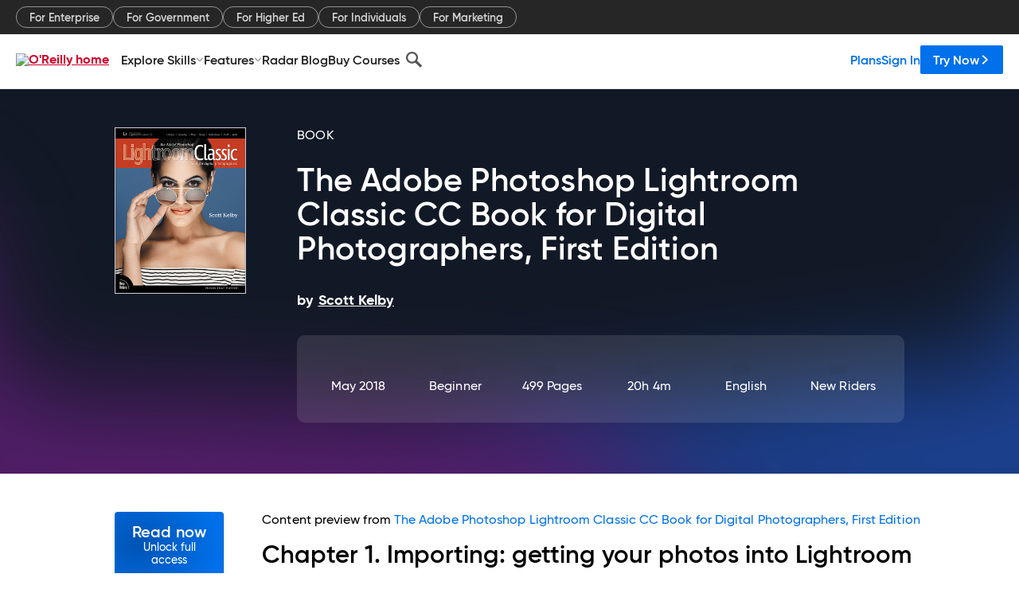

--- FILE ---
content_type: text/html; charset=utf-8
request_url: https://www.oreilly.com/library/view/the-adobe-photoshop/9780134545325/ch01.xhtml
body_size: 43534
content:
<!DOCTYPE html>
<html lang="en"><head><meta charSet="utf-8"/><meta name="viewport" content="width=device-width, initial-scale=1"/><link rel="preload" as="image" href="https://cdn.oreillystatic.com/images/sitewide-headers/oreilly_logo_mark_red.svg"/><link rel="preload" as="image" href="https://cdn.oreillystatic.com/oreilly/images/app-store-logo.png"/><link rel="preload" as="image" href="https://cdn.oreillystatic.com/oreilly/images/google-play-logo.png"/><link rel="preload" as="image" href="https://cdn.oreillystatic.com/oreilly/images/roku-tv-logo.png"/><link rel="preload" as="image" href="https://cdn.oreillystatic.com/oreilly/images/amazon-appstore-logo.png"/><meta name="theme-color" content="#B9002D"/><link rel="preconnect" href="https://cdn.oreillystatic.com" crossorigin=""/><link rel="preload" href="https://cdn.oreillystatic.com/fonts/Gilroy/Family/gilroy-bold.woff2" as="font" type="font/woff2" crossorigin="anonymous"/><link rel="preload" href="https://cdn.oreillystatic.com/fonts/Gilroy/Family/gilroy-regular.woff2" as="font" type="font/woff2" crossorigin="anonymous"/><link rel="preload" href="https://cdn.oreillystatic.com/fonts/Gilroy/Family/gilroy-medium.woff2" as="font" type="font/woff2" crossorigin="anonymous"/><link rel="preload" href="https://cdn.oreillystatic.com/fonts/Gilroy/Family/gilroy-semibold.woff2" as="font" type="font/woff2" crossorigin="anonymous"/><link rel="preload" href="https://cdn.oreillystatic.com/fonts/GuardianText/GuardianTextSans-Medium-Web.woff2" as="font" type="font/woff2" crossorigin="anonymous"/><link rel="preload" href="https://cdn.oreillystatic.com/fonts/GuardianText/GuardianTextSans-Regular-Web.woff2" as="font" type="font/woff2" crossorigin="anonymous"/><link rel="shortcut icon" href="//www.oreilly.com/favicon.ico"/><meta name="robots" content="index, follow"/><meta name="author" content="Scott Kelby"/><meta name="publisher" content="New Riders"/><meta property="og:title" content="The Adobe Photoshop Lightroom Classic CC Book for Digital Photographers, First Edition"/><meta property="og:url" content="https://www.oreilly.com/library/view/the-adobe-photoshop/9780134545325/ch01.xhtml"/><meta property="og:site_name" content="O’Reilly Online Learning"/><meta property="og:type" content="book"/><meta property="og:image" content="https://www.oreilly.com/library/cover/9780134545325/1200w630h/"/><meta property="og:image:secure_url" content="https://www.oreilly.com/library/cover/9780134545325/1200w630h/"/><meta property="og:image:width" content="1200"/><meta property="og:image:height" content="630"/><meta name="twitter:card" content="summary_large_image"/><meta name="twitter:image" content="https://www.oreilly.com/library/cover/9780134545325/1200w630h/"/><meta name="twitter:site" content="@OReillyMedia"/><meta name="twitter:title" content="The Adobe Photoshop Lightroom Classic CC Book for Digital Photographers, First Edition"/><meta property="og:book:isbn" content="9780134545325"/><meta property="og:book:author" content="Scott Kelby"/><title>Chapter 1. Importing: getting your photos into Lightroom - The Adobe Photoshop Lightroom Classic CC Book for Digital Photographers, First Edition [Book]</title><meta property="og:description" content="Chapter 1. Importing: getting your photos into Lightroom Before you read even one word of this intro, it is absolutely imperative that you pause for a moment (hit the pause button;... - Selection from The Adobe Photoshop Lightroom Classic CC Book for Digital Photographers, First Edition [Book]"/><meta name="description" content="Chapter 1. Importing: getting your photos into Lightroom Before you read even one word of this intro, it is absolutely imperative that you pause for a moment (hit the pause button;... - Selection from The Adobe Photoshop Lightroom Classic CC Book for Digital Photographers, First Edition [Book]"/><link rel="stylesheet" href="/library/view/dist/client-render.EC6TFHVT.css"/><script>
        (function(h,o,u,n,d) {
          h=h[d]=h[d]||{q:[],onReady:function(c){h.q.push(c)}}
          d=o.createElement(u);d.async=1;d.src=n
          n=o.getElementsByTagName(u)[0];n.parentNode.insertBefore(d,n)
        })(window,document,'script','https://www.datadoghq-browser-agent.com/us1/v5/datadog-rum.js','DD_RUM')
        window.DD_RUM.onReady(function() {
          window.DD_RUM.init({
            clientToken: 'pubeafb4991c8bdcd260cd154294ece7a74',
            applicationId: '9f3d6547-b090-49ef-8a36-89b64f3ee2c5',
            site: 'datadoghq.com',
            service: 'preview_content_viewer-browser',
            env: 'production',
            sessionSampleRate: Number('' || 10),
            sessionReplaySampleRate: Number('' || 10),
            trackUserInteractions: Boolean('' || false),
            trackResources: true,
            trackLongTasks: true,
            defaultPrivacyLevel: 'mask'
          });
        })
      </script><script type="text/javascript">
                  htmlContext = {"basePath":"/library/view","enableMswIntegration":false,"env":{"DATADOG_RUM_APPLICATION_ID":"9f3d6547-b090-49ef-8a36-89b64f3ee2c5","DATADOG_RUM_CLIENT_TOKEN":"pubeafb4991c8bdcd260cd154294ece7a74","ENABLE_BROWSER_LOGGER":"true","ENV":"production","GOOGLE_TAG_MANAGER_ACCOUNT":"GTM-5P4V6Z","LOG_LEVEL":"error"},"frameworkAssets":[],"isDev":false,"manifest":{"observers.js":"observers-6WXBYRSY.js","esm.js":"esm-ZEVP4DAS.js","index.esm.js":"index.esm-WJLOYNAR.js","client-render.js":"client-render.CQHTPFSN.js","chunk.js":"chunk-DGJUBN33.js","-ZLS5SCVW.js":"WDYDFRGG-ZLS5SCVW.js","-UHF522OE.js":"2SSKDMRQ-UHF522OE.js","worker.js":"worker-C5J6PNIN.js","rrweb-plugin-console-record.js":"rrweb-plugin-console-record-T6AGXEHB.js","rrweb-record.js":"rrweb-record-EYD7VC6T.js","client-render.css":"client-render.EC6TFHVT.css"},"preloadedAssets":[{"href":"https://cdn.oreillystatic.com/fonts/Gilroy/Family/gilroy-bold.woff2","as":"font","type":"font/woff2","crossOrigin":"anonymous"},{"href":"https://cdn.oreillystatic.com/fonts/Gilroy/Family/gilroy-regular.woff2","as":"font","type":"font/woff2","crossOrigin":"anonymous"},{"href":"https://cdn.oreillystatic.com/fonts/Gilroy/Family/gilroy-medium.woff2","as":"font","type":"font/woff2","crossOrigin":"anonymous"},{"href":"https://cdn.oreillystatic.com/fonts/Gilroy/Family/gilroy-semibold.woff2","as":"font","type":"font/woff2","crossOrigin":"anonymous"},{"href":"https://cdn.oreillystatic.com/fonts/GuardianText/GuardianTextSans-Medium-Web.woff2","as":"font","type":"font/woff2","crossOrigin":"anonymous"},{"href":"https://cdn.oreillystatic.com/fonts/GuardianText/GuardianTextSans-Regular-Web.woff2","as":"font","type":"font/woff2","crossOrigin":"anonymous"}],"name":"preview_content_viewer"};
                  initialStoreData = {"aiChat":{"isOpen":false,"data":{}},"environment":{"origin":"https://internal-ingress.platform.gcp.oreilly.com","env":"production","nodeEnv":"production","logLevel":"error","learningOrigin":"https://learning.oreilly.com","ingressedPaths":["/library/view","/videos"],"apiPath":"/api/web/library/view","basePath":"/library/view","publicPath":"/library/view/dist/","routerBasePath":"/"},"jwt":{"_loadingState":"FAILURE","_error":"No jwt on request."},"ldFeatureFlags":{"_loadingState":"FAILURE","_error":{}},"navigationAndAnnouncements":{"announcements":[],"links":{"header":[{"name":"Enterprise","link":"/enterprise/","icon":"","classname":"","description":"","isExternal":false,"groups":["header"],"syntheticsId":"","children":[]},{"name":"Pricing","link":"/pricing/","icon":"","classname":"","description":"","isExternal":false,"groups":["header"],"syntheticsId":"","children":[]}],"footer":[{"name":"About O’Reilly","link":"/about/","icon":"","classname":"","description":"","isExternal":false,"groups":["footer"],"syntheticsId":"","children":[]},{"name":"Teach/write/train","link":"/work-with-us.html","icon":"","classname":"","description":"","isExternal":false,"groups":["footer"],"syntheticsId":"","children":[]},{"name":"Careers","link":"/careers/","icon":"","classname":"","description":"","isExternal":false,"groups":["footer"],"syntheticsId":"","children":[]},{"name":"Community partners","link":"/partner/signup.csp","icon":"","classname":"","description":"","isExternal":false,"groups":["footer"],"syntheticsId":"","children":[]},{"name":"Affiliate program","link":"/affiliates/","icon":"","classname":"","description":"","isExternal":false,"groups":["footer"],"syntheticsId":"","children":[]},{"name":"Diversity","link":"/diversity/","icon":"","classname":"","description":"","isExternal":false,"groups":["footer"],"syntheticsId":"","children":[]},{"name":"Support","link":"https://www.oreilly.com/online-learning/support/","icon":"","classname":"","description":"","isExternal":false,"groups":["footer"],"syntheticsId":"","children":[]},{"name":"Contact us","link":"/about/contact.html","icon":"","classname":"","description":"","isExternal":false,"groups":["footer"],"syntheticsId":"","children":[]},{"name":"Newsletters","link":"https://www.oreilly.com/emails/newsletters/","icon":"","classname":"","description":"","isExternal":false,"groups":["footer"],"syntheticsId":"","children":[]}],"marketing-header":[{"name":"For Enterprise","link":"https://www.oreilly.com/online-learning/teams.html","icon":"","classname":"","description":"","isExternal":false,"groups":["marketing-header"],"syntheticsId":"","children":[]},{"name":"For Government","link":"https://www.oreilly.com/online-learning/government.html","icon":"","classname":"","description":"","isExternal":false,"groups":["marketing-header"],"syntheticsId":"","children":[]},{"name":"For Higher Ed","link":"https://www.oreilly.com/online-learning/academic.html","icon":"","classname":"","description":"","isExternal":false,"groups":["marketing-header"],"syntheticsId":"","children":[]},{"name":"For Individuals","link":"https://www.oreilly.com/online-learning/individuals.html","icon":"","classname":"","description":"","isExternal":false,"groups":["marketing-header"],"syntheticsId":"","children":[]},{"name":"For Marketing","link":"https://www.oreilly.com/content-marketing-solutions.html","icon":"","classname":"","description":"","isExternal":false,"groups":["marketing-header"],"syntheticsId":"","children":[]}],"fineprint":[{"name":"Terms of Service","link":"https://www.oreilly.com/terms/","icon":"","classname":"","description":"","isExternal":false,"groups":["fineprint"],"syntheticsId":"","children":[]},{"name":"Privacy Policy","link":"/privacy","icon":"","classname":"","description":"","isExternal":false,"groups":["fineprint"],"syntheticsId":"","children":[]},{"name":"Editorial Independence","link":"/about/editorial_independence.html","icon":"","classname":"","description":"","isExternal":false,"groups":["fineprint"],"syntheticsId":"","children":[]},{"name":"Modern Slavery Act Statement","link":"https://www.oreilly.com/modern-slavery-act-transparency-statement.html","icon":"","classname":"","description":"","isExternal":false,"groups":["fineprint"],"syntheticsId":"","children":[]}],"anon-header":[{"name":"Explore Skills","link":"#","icon":"","classname":"","description":"","isExternal":false,"groups":["anon-header","topbar-left"],"syntheticsId":"","children":[{"name":"Cloud Computing","link":"/search/skills/cloud-computing/","icon":"","classname":"","description":"","isExternal":false,"groups":["topbar-left"],"syntheticsId":"","children":[{"name":"Microsoft Azure","link":"/search/skills/microsoft-azure/","icon":"","classname":"","syntheticsId":""},{"name":"Amazon Web Services (AWS)","link":"/search/skills/amazon-web-services-aws/","icon":"","classname":"","syntheticsId":""},{"name":"Google Cloud","link":"/search/skills/google-cloud/","icon":"","classname":"","syntheticsId":""},{"name":"Cloud Migration","link":"/search/skills/cloud-migration/","icon":"","classname":"","syntheticsId":""},{"name":"Cloud Deployment","link":"/search/skills/cloud-deployment/","icon":"","classname":"","syntheticsId":""},{"name":"Cloud Platforms","link":"/search/skills/cloud-platforms/","icon":"","classname":"","syntheticsId":""}]},{"name":"Data Engineering","link":"/search/skills/data-engineering/","icon":"","classname":"","description":"","isExternal":false,"groups":["topbar-left"],"syntheticsId":"","children":[{"name":"Data Warehouse","link":"/search/skills/data-warehouse/","icon":"","classname":"","syntheticsId":""},{"name":"SQL","link":"/search/skills/sql/","icon":"","classname":"","syntheticsId":""},{"name":"Apache Spark","link":"/search/skills/apache-spark/","icon":"","classname":"","syntheticsId":""},{"name":"Microsoft SQL Server","link":"/search/skills/microsoft-sql-server/","icon":"","classname":"","syntheticsId":""},{"name":"MySQL","link":"/search/skills/mysql/","icon":"","classname":"","syntheticsId":""},{"name":"Kafka","link":"/search/skills/kafka/","icon":"","classname":"","syntheticsId":""},{"name":"Data Lake","link":"/search/skills/data-lake/","icon":"","classname":"","syntheticsId":""},{"name":"Streaming & Messaging","link":"/search/skills/streaming-messaging/","icon":"","classname":"","syntheticsId":""},{"name":"NoSQL Databases","link":"/search/skills/nosql-databases/","icon":"","classname":"","syntheticsId":""},{"name":"Relational Databases","link":"/search/skills/relational-databases/","icon":"","classname":"","syntheticsId":""}]},{"name":"Data Science","link":"/search/skills/data-science/","icon":"","classname":"","description":"","isExternal":false,"groups":["topbar-left"],"syntheticsId":"","children":[{"name":"Pandas","link":"/search/topics/pandas/","icon":"","classname":"","syntheticsId":""},{"name":"R","link":"/search/topics/r/","icon":"","classname":"","syntheticsId":""},{"name":"MATLAB","link":"/search/topics/matlab/","icon":"","classname":"","syntheticsId":""},{"name":"SAS","link":"/search/topics/sas/","icon":"","classname":"","syntheticsId":""},{"name":"D3","link":"/search/topics/d3/","icon":"","classname":"","syntheticsId":""},{"name":"Power BI","link":"/search/topics/power-bi/","icon":"","classname":"","syntheticsId":""},{"name":"Tableau","link":"/search/topics/tableau/","icon":"","classname":"","syntheticsId":""},{"name":"Statistics","link":"/search/topics/statistics/","icon":"","classname":"","syntheticsId":""},{"name":"Exploratory Data Analysis","link":"/search/topics/exploratory-data-analysis/","icon":"","classname":"","syntheticsId":""},{"name":"Data Visualization","link":"/search/topics/data-visualization/","icon":"","classname":"","syntheticsId":""}]},{"name":"AI & ML","link":"/search/skills/ai-ml/","icon":"","classname":"","description":"","isExternal":false,"groups":["topbar-left"],"syntheticsId":"","children":[{"name":"Generative AI","link":"/search/skills/generative-ai/","icon":"","classname":"","syntheticsId":""},{"name":"Machine Learning","link":"/search/skills/machine-learning/","icon":"","classname":"","syntheticsId":""},{"name":"Artificial Intelligence (AI)","link":"/search/skills/artificial-intelligence-ai/","icon":"","classname":"","syntheticsId":""},{"name":"Deep Learning","link":"/search/skills/deep-learning/","icon":"","classname":"","syntheticsId":""},{"name":"Reinforcement Learning","link":"/search/skills/reinforcement-learning/","icon":"","classname":"","syntheticsId":""},{"name":"Natural Language Processing","link":"/search/skills/natural-language-processing/","icon":"","classname":"","syntheticsId":""},{"name":"TensorFlow","link":"/search/skills/tensorflow/","icon":"","classname":"","syntheticsId":""},{"name":"Scikit-Learn","link":"/search/skills/scikit-learn/","icon":"","classname":"","syntheticsId":""},{"name":"Hyperparameter Tuning","link":"/search/skills/hyperparameter-tuning/","icon":"","classname":"","syntheticsId":""},{"name":"MLOps","link":"/search/skills/mlops/","icon":"","classname":"","syntheticsId":""}]},{"name":"Programming Languages","link":"/search/skills/programming-languages/","icon":"","classname":"","description":"","isExternal":false,"groups":["topbar-left"],"syntheticsId":"","children":[{"name":"Java","link":"/search/skills/java/","icon":"","classname":"","syntheticsId":""},{"name":"JavaScript","link":"/search/skills/javascript/","icon":"","classname":"","syntheticsId":""},{"name":"Spring","link":"/search/skills/spring/","icon":"","classname":"","syntheticsId":""},{"name":"Python","link":"/search/skills/python/","icon":"","classname":"","syntheticsId":""},{"name":"Go","link":"/search/skills/go/","icon":"","classname":"","syntheticsId":""},{"name":"C#","link":"/search/skills/c-sharp/","icon":"","classname":"","syntheticsId":""},{"name":"C++","link":"/search/skills/c-plus-plus/","icon":"","classname":"","syntheticsId":""},{"name":"C","link":"/search/skills/c/","icon":"","classname":"","syntheticsId":""},{"name":"Swift","link":"/search/skills/swift/","icon":"","classname":"","syntheticsId":""},{"name":"Rust","link":"/search/skills/rust/","icon":"","classname":"","syntheticsId":""},{"name":"Functional Programming","link":"/search/skills/functional-programming/","icon":"","classname":"","syntheticsId":""}]},{"name":"Software Architecture","link":"/search/skills/software-architecture/","icon":"","classname":"","description":"","isExternal":false,"groups":["topbar-left"],"syntheticsId":"","children":[{"name":"Object-Oriented","link":"/search/skills/object-oriented-architecture/","icon":"","classname":"","syntheticsId":""},{"name":"Distributed Systems","link":"/search/skills/distributed-systems/","icon":"","classname":"","syntheticsId":""},{"name":"Domain-Driven Design","link":"/search/skills/domain-driven-design/","icon":"","classname":"","syntheticsId":""},{"name":"Architectural Patterns","link":"/search/skills/architectural-patterns/","icon":"","classname":"","syntheticsId":""}]},{"name":"IT/Ops","link":"/search/skills/it-operations/","icon":"","classname":"","description":"","isExternal":false,"groups":["topbar-left"],"syntheticsId":"","children":[{"name":"Kubernetes","link":"/search/topics/kubernetes/","icon":"","classname":"","syntheticsId":""},{"name":"Docker","link":"/search/topics/docker/","icon":"","classname":"","syntheticsId":""},{"name":"GitHub","link":"/search/topics/github/","icon":"","classname":"","syntheticsId":""},{"name":"Terraform","link":"/search/topics/terraform/","icon":"","classname":"","syntheticsId":""},{"name":"Continuous Delivery","link":"/search/topics/continuous-delivery/","icon":"","classname":"","syntheticsId":""},{"name":"Continuous Integration","link":"/search/topics/continuous-integration/","icon":"","classname":"","syntheticsId":""},{"name":"Database Administration","link":"/search/topics/database-administration/","icon":"","classname":"","syntheticsId":""},{"name":"Computer Networking","link":"/search/topics/computer-networking/","icon":"","classname":"","syntheticsId":""},{"name":"Operating Systems","link":"/search/topics/operating-systems/","icon":"","classname":"","syntheticsId":""},{"name":"IT Certifications","link":"/search/topics/it-certifications/","icon":"","classname":"","syntheticsId":""}]},{"name":"Security","link":"/search/skills/security/","icon":"","classname":"","description":"","isExternal":false,"groups":["topbar-left"],"syntheticsId":"","children":[{"name":"Network Security","link":"/search/skills/network-security/","icon":"","classname":"","syntheticsId":""},{"name":"Application Security","link":"/search/skills/application-security/","icon":"","classname":"","syntheticsId":""},{"name":"Incident Response","link":"/search/skills/incident-response/","icon":"","classname":"","syntheticsId":""},{"name":"Zero Trust Model","link":"/search/skills/zero-trust-model/","icon":"","classname":"","syntheticsId":""},{"name":"Disaster Recovery","link":"/search/skills/disaster-recovery/","icon":"","classname":"","syntheticsId":""},{"name":"Penetration Testing / Ethical Hacking","link":"/search/skills/penetration-testing-ethical-hacking/","icon":"","classname":"","syntheticsId":""},{"name":"Governance","link":"/search/skills/governance/","icon":"","classname":"","syntheticsId":""},{"name":"Malware","link":"/search/skills/malware/","icon":"","classname":"","syntheticsId":""},{"name":"Security Architecture","link":"/search/skills/security-architecture/","icon":"","classname":"","syntheticsId":""},{"name":"Security Engineering","link":"/search/skills/security-engineering/","icon":"","classname":"","syntheticsId":""},{"name":"Security Certifications","link":"/search/skills/security-certifications/","icon":"","classname":"","syntheticsId":""}]},{"name":"Design","link":"/search/skills/design/","icon":"","classname":"","description":"","isExternal":false,"groups":["topbar-left"],"syntheticsId":"","children":[{"name":"Web Design","link":"/search/skills/web-design/","icon":"","classname":"","syntheticsId":""},{"name":"Graphic Design","link":"/search/skills/graphic-design/","icon":"","classname":"","syntheticsId":""},{"name":"Interaction Design","link":"/search/skills/interaction-design/","icon":"","classname":"","syntheticsId":""},{"name":"Film & Video","link":"/search/skills/film-video/","icon":"","classname":"","syntheticsId":""},{"name":"User Experience (UX)","link":"/search/skills/user-experience-ux/","icon":"","classname":"","syntheticsId":""},{"name":"Design Process","link":"/search/skills/design-process/","icon":"","classname":"","syntheticsId":""},{"name":"Design Tools","link":"/search/skills/design-tools/","icon":"","classname":"","syntheticsId":""}]},{"name":"Business","link":"/search/skills/business/","icon":"","classname":"","description":"","isExternal":false,"groups":["topbar-left"],"syntheticsId":"","children":[{"name":"Agile","link":"/search/skills/agile/","icon":"","classname":"","syntheticsId":""},{"name":"Project Management","link":"/search/skills/project-management/","icon":"","classname":"","syntheticsId":""},{"name":"Product Management","link":"/search/skills/product-management/","icon":"","classname":"","syntheticsId":""},{"name":"Marketing","link":"/search/skills/marketing/","icon":"","classname":"","syntheticsId":""},{"name":"Human Resources","link":"/search/skills/human-resources/","icon":"","classname":"","syntheticsId":""},{"name":"Finance","link":"/search/skills/finance/","icon":"","classname":"","syntheticsId":""},{"name":"Team Management","link":"/search/skills/team-management/","icon":"","classname":"","syntheticsId":""},{"name":"Business Strategy","link":"/search/skills/business-strategy/","icon":"","classname":"","syntheticsId":""},{"name":"Digital Transformation","link":"/search/skills/digital-transformation/","icon":"","classname":"","syntheticsId":""},{"name":"Organizational Leadership","link":"/search/skills/organizational-leadership/","icon":"","classname":"","syntheticsId":""}]},{"name":"Soft Skills","link":"/search/skills/soft-skills/","icon":"","classname":"","description":"","isExternal":false,"groups":["topbar-left"],"syntheticsId":"","children":[{"name":"Professional Communication","link":"/search/skills/professional-communication/","icon":"","classname":"","syntheticsId":""},{"name":"Emotional Intelligence","link":"/search/skills/emotional-intelligence/","icon":"","classname":"","syntheticsId":""},{"name":"Presentation Skills","link":"/search/skills/presentation-skills/","icon":"","classname":"","syntheticsId":""},{"name":"Innovation","link":"/search/skills/innovation/","icon":"","classname":"","syntheticsId":""},{"name":"Critical Thinking","link":"/search/skills/critical-thinking/","icon":"","classname":"","syntheticsId":""},{"name":"Public Speaking","link":"/search/skills/public-speaking/","icon":"","classname":"","syntheticsId":""},{"name":"Collaboration","link":"/search/skills/collaboration/","icon":"","classname":"","syntheticsId":""},{"name":"Personal Productivity","link":"/search/skills/personal-productivity/","icon":"","classname":"","syntheticsId":""},{"name":"Confidence / Motivation","link":"/search/skills/confidence-motivation/","icon":"","classname":"","syntheticsId":""}]}]},{"name":"Features","link":"/online-learning/features.html","icon":"","classname":"","description":"","isExternal":false,"groups":["anon-header"],"syntheticsId":"","children":[{"name":"All features","link":"/online-learning/features.html","icon":"","classname":"","description":"","isExternal":false,"groups":["anon-header"],"syntheticsId":"","children":[]},{"name":"Verifiable skills","link":"/online-learning/verifiable-skills.html","icon":"","classname":"","description":"","isExternal":false,"groups":["anon-header"],"syntheticsId":"","children":[]},{"name":"AI Academy","link":"/online-learning/ai-academy.html","icon":"","classname":"","description":"","isExternal":false,"groups":["anon-header"],"syntheticsId":"","children":[]},{"name":"Courses","link":"/online-learning/courses.html","icon":"","classname":"","description":"","isExternal":false,"groups":["anon-header"],"syntheticsId":"","children":[]},{"name":"Certifications","link":"/online-learning/feature-certification.html","icon":"","classname":"","description":"","isExternal":false,"groups":["anon-header"],"syntheticsId":"","children":[]},{"name":"Interactive learning","link":"/online-learning/intro-interactive-learning.html","icon":"","classname":"","description":"","isExternal":false,"groups":["anon-header"],"syntheticsId":"","children":[]},{"name":"Live events","link":"/online-learning/live-events.html","icon":"","classname":"","description":"","isExternal":false,"groups":["anon-header"],"syntheticsId":"","children":[]},{"name":"Superstreams","link":"/products/superstreams.html","icon":"","classname":"","description":"","isExternal":false,"groups":["anon-header"],"syntheticsId":"","children":[]},{"name":"Answers","link":"/online-learning/feature-answers.html","icon":"","classname":"","description":"","isExternal":false,"groups":["anon-header"],"syntheticsId":"","children":[]},{"name":"Insights reporting","link":"/online-learning/insights-dashboard.html","icon":"","classname":"","description":"","isExternal":false,"groups":["anon-header"],"syntheticsId":"","children":[]}]},{"name":"Radar Blog","link":"/radar/","icon":"","classname":"","description":"","isExternal":false,"groups":["anon-header"],"syntheticsId":"","children":[]},{"name":"Buy Courses","link":"/live/","icon":"","classname":"","description":"","isExternal":false,"groups":["anon-header"],"syntheticsId":"","children":[]}],"topbar-left":[{"name":"Explore Skills","link":"#","icon":"","classname":"","description":"","isExternal":false,"groups":["anon-header","topbar-left"],"syntheticsId":"","children":[{"name":"Cloud Computing","link":"/search/skills/cloud-computing/","icon":"","classname":"","description":"","isExternal":false,"groups":["topbar-left"],"syntheticsId":"","children":[{"name":"Microsoft Azure","link":"/search/skills/microsoft-azure/","icon":"","classname":"","syntheticsId":""},{"name":"Amazon Web Services (AWS)","link":"/search/skills/amazon-web-services-aws/","icon":"","classname":"","syntheticsId":""},{"name":"Google Cloud","link":"/search/skills/google-cloud/","icon":"","classname":"","syntheticsId":""},{"name":"Cloud Migration","link":"/search/skills/cloud-migration/","icon":"","classname":"","syntheticsId":""},{"name":"Cloud Deployment","link":"/search/skills/cloud-deployment/","icon":"","classname":"","syntheticsId":""},{"name":"Cloud Platforms","link":"/search/skills/cloud-platforms/","icon":"","classname":"","syntheticsId":""}]},{"name":"Data Engineering","link":"/search/skills/data-engineering/","icon":"","classname":"","description":"","isExternal":false,"groups":["topbar-left"],"syntheticsId":"","children":[{"name":"Data Warehouse","link":"/search/skills/data-warehouse/","icon":"","classname":"","syntheticsId":""},{"name":"SQL","link":"/search/skills/sql/","icon":"","classname":"","syntheticsId":""},{"name":"Apache Spark","link":"/search/skills/apache-spark/","icon":"","classname":"","syntheticsId":""},{"name":"Microsoft SQL Server","link":"/search/skills/microsoft-sql-server/","icon":"","classname":"","syntheticsId":""},{"name":"MySQL","link":"/search/skills/mysql/","icon":"","classname":"","syntheticsId":""},{"name":"Kafka","link":"/search/skills/kafka/","icon":"","classname":"","syntheticsId":""},{"name":"Data Lake","link":"/search/skills/data-lake/","icon":"","classname":"","syntheticsId":""},{"name":"Streaming & Messaging","link":"/search/skills/streaming-messaging/","icon":"","classname":"","syntheticsId":""},{"name":"NoSQL Databases","link":"/search/skills/nosql-databases/","icon":"","classname":"","syntheticsId":""},{"name":"Relational Databases","link":"/search/skills/relational-databases/","icon":"","classname":"","syntheticsId":""}]},{"name":"Data Science","link":"/search/skills/data-science/","icon":"","classname":"","description":"","isExternal":false,"groups":["topbar-left"],"syntheticsId":"","children":[{"name":"Pandas","link":"/search/topics/pandas/","icon":"","classname":"","syntheticsId":""},{"name":"R","link":"/search/topics/r/","icon":"","classname":"","syntheticsId":""},{"name":"MATLAB","link":"/search/topics/matlab/","icon":"","classname":"","syntheticsId":""},{"name":"SAS","link":"/search/topics/sas/","icon":"","classname":"","syntheticsId":""},{"name":"D3","link":"/search/topics/d3/","icon":"","classname":"","syntheticsId":""},{"name":"Power BI","link":"/search/topics/power-bi/","icon":"","classname":"","syntheticsId":""},{"name":"Tableau","link":"/search/topics/tableau/","icon":"","classname":"","syntheticsId":""},{"name":"Statistics","link":"/search/topics/statistics/","icon":"","classname":"","syntheticsId":""},{"name":"Exploratory Data Analysis","link":"/search/topics/exploratory-data-analysis/","icon":"","classname":"","syntheticsId":""},{"name":"Data Visualization","link":"/search/topics/data-visualization/","icon":"","classname":"","syntheticsId":""}]},{"name":"AI & ML","link":"/search/skills/ai-ml/","icon":"","classname":"","description":"","isExternal":false,"groups":["topbar-left"],"syntheticsId":"","children":[{"name":"Generative AI","link":"/search/skills/generative-ai/","icon":"","classname":"","syntheticsId":""},{"name":"Machine Learning","link":"/search/skills/machine-learning/","icon":"","classname":"","syntheticsId":""},{"name":"Artificial Intelligence (AI)","link":"/search/skills/artificial-intelligence-ai/","icon":"","classname":"","syntheticsId":""},{"name":"Deep Learning","link":"/search/skills/deep-learning/","icon":"","classname":"","syntheticsId":""},{"name":"Reinforcement Learning","link":"/search/skills/reinforcement-learning/","icon":"","classname":"","syntheticsId":""},{"name":"Natural Language Processing","link":"/search/skills/natural-language-processing/","icon":"","classname":"","syntheticsId":""},{"name":"TensorFlow","link":"/search/skills/tensorflow/","icon":"","classname":"","syntheticsId":""},{"name":"Scikit-Learn","link":"/search/skills/scikit-learn/","icon":"","classname":"","syntheticsId":""},{"name":"Hyperparameter Tuning","link":"/search/skills/hyperparameter-tuning/","icon":"","classname":"","syntheticsId":""},{"name":"MLOps","link":"/search/skills/mlops/","icon":"","classname":"","syntheticsId":""}]},{"name":"Programming Languages","link":"/search/skills/programming-languages/","icon":"","classname":"","description":"","isExternal":false,"groups":["topbar-left"],"syntheticsId":"","children":[{"name":"Java","link":"/search/skills/java/","icon":"","classname":"","syntheticsId":""},{"name":"JavaScript","link":"/search/skills/javascript/","icon":"","classname":"","syntheticsId":""},{"name":"Spring","link":"/search/skills/spring/","icon":"","classname":"","syntheticsId":""},{"name":"Python","link":"/search/skills/python/","icon":"","classname":"","syntheticsId":""},{"name":"Go","link":"/search/skills/go/","icon":"","classname":"","syntheticsId":""},{"name":"C#","link":"/search/skills/c-sharp/","icon":"","classname":"","syntheticsId":""},{"name":"C++","link":"/search/skills/c-plus-plus/","icon":"","classname":"","syntheticsId":""},{"name":"C","link":"/search/skills/c/","icon":"","classname":"","syntheticsId":""},{"name":"Swift","link":"/search/skills/swift/","icon":"","classname":"","syntheticsId":""},{"name":"Rust","link":"/search/skills/rust/","icon":"","classname":"","syntheticsId":""},{"name":"Functional Programming","link":"/search/skills/functional-programming/","icon":"","classname":"","syntheticsId":""}]},{"name":"Software Architecture","link":"/search/skills/software-architecture/","icon":"","classname":"","description":"","isExternal":false,"groups":["topbar-left"],"syntheticsId":"","children":[{"name":"Object-Oriented","link":"/search/skills/object-oriented-architecture/","icon":"","classname":"","syntheticsId":""},{"name":"Distributed Systems","link":"/search/skills/distributed-systems/","icon":"","classname":"","syntheticsId":""},{"name":"Domain-Driven Design","link":"/search/skills/domain-driven-design/","icon":"","classname":"","syntheticsId":""},{"name":"Architectural Patterns","link":"/search/skills/architectural-patterns/","icon":"","classname":"","syntheticsId":""}]},{"name":"IT/Ops","link":"/search/skills/it-operations/","icon":"","classname":"","description":"","isExternal":false,"groups":["topbar-left"],"syntheticsId":"","children":[{"name":"Kubernetes","link":"/search/topics/kubernetes/","icon":"","classname":"","syntheticsId":""},{"name":"Docker","link":"/search/topics/docker/","icon":"","classname":"","syntheticsId":""},{"name":"GitHub","link":"/search/topics/github/","icon":"","classname":"","syntheticsId":""},{"name":"Terraform","link":"/search/topics/terraform/","icon":"","classname":"","syntheticsId":""},{"name":"Continuous Delivery","link":"/search/topics/continuous-delivery/","icon":"","classname":"","syntheticsId":""},{"name":"Continuous Integration","link":"/search/topics/continuous-integration/","icon":"","classname":"","syntheticsId":""},{"name":"Database Administration","link":"/search/topics/database-administration/","icon":"","classname":"","syntheticsId":""},{"name":"Computer Networking","link":"/search/topics/computer-networking/","icon":"","classname":"","syntheticsId":""},{"name":"Operating Systems","link":"/search/topics/operating-systems/","icon":"","classname":"","syntheticsId":""},{"name":"IT Certifications","link":"/search/topics/it-certifications/","icon":"","classname":"","syntheticsId":""}]},{"name":"Security","link":"/search/skills/security/","icon":"","classname":"","description":"","isExternal":false,"groups":["topbar-left"],"syntheticsId":"","children":[{"name":"Network Security","link":"/search/skills/network-security/","icon":"","classname":"","syntheticsId":""},{"name":"Application Security","link":"/search/skills/application-security/","icon":"","classname":"","syntheticsId":""},{"name":"Incident Response","link":"/search/skills/incident-response/","icon":"","classname":"","syntheticsId":""},{"name":"Zero Trust Model","link":"/search/skills/zero-trust-model/","icon":"","classname":"","syntheticsId":""},{"name":"Disaster Recovery","link":"/search/skills/disaster-recovery/","icon":"","classname":"","syntheticsId":""},{"name":"Penetration Testing / Ethical Hacking","link":"/search/skills/penetration-testing-ethical-hacking/","icon":"","classname":"","syntheticsId":""},{"name":"Governance","link":"/search/skills/governance/","icon":"","classname":"","syntheticsId":""},{"name":"Malware","link":"/search/skills/malware/","icon":"","classname":"","syntheticsId":""},{"name":"Security Architecture","link":"/search/skills/security-architecture/","icon":"","classname":"","syntheticsId":""},{"name":"Security Engineering","link":"/search/skills/security-engineering/","icon":"","classname":"","syntheticsId":""},{"name":"Security Certifications","link":"/search/skills/security-certifications/","icon":"","classname":"","syntheticsId":""}]},{"name":"Design","link":"/search/skills/design/","icon":"","classname":"","description":"","isExternal":false,"groups":["topbar-left"],"syntheticsId":"","children":[{"name":"Web Design","link":"/search/skills/web-design/","icon":"","classname":"","syntheticsId":""},{"name":"Graphic Design","link":"/search/skills/graphic-design/","icon":"","classname":"","syntheticsId":""},{"name":"Interaction Design","link":"/search/skills/interaction-design/","icon":"","classname":"","syntheticsId":""},{"name":"Film & Video","link":"/search/skills/film-video/","icon":"","classname":"","syntheticsId":""},{"name":"User Experience (UX)","link":"/search/skills/user-experience-ux/","icon":"","classname":"","syntheticsId":""},{"name":"Design Process","link":"/search/skills/design-process/","icon":"","classname":"","syntheticsId":""},{"name":"Design Tools","link":"/search/skills/design-tools/","icon":"","classname":"","syntheticsId":""}]},{"name":"Business","link":"/search/skills/business/","icon":"","classname":"","description":"","isExternal":false,"groups":["topbar-left"],"syntheticsId":"","children":[{"name":"Agile","link":"/search/skills/agile/","icon":"","classname":"","syntheticsId":""},{"name":"Project Management","link":"/search/skills/project-management/","icon":"","classname":"","syntheticsId":""},{"name":"Product Management","link":"/search/skills/product-management/","icon":"","classname":"","syntheticsId":""},{"name":"Marketing","link":"/search/skills/marketing/","icon":"","classname":"","syntheticsId":""},{"name":"Human Resources","link":"/search/skills/human-resources/","icon":"","classname":"","syntheticsId":""},{"name":"Finance","link":"/search/skills/finance/","icon":"","classname":"","syntheticsId":""},{"name":"Team Management","link":"/search/skills/team-management/","icon":"","classname":"","syntheticsId":""},{"name":"Business Strategy","link":"/search/skills/business-strategy/","icon":"","classname":"","syntheticsId":""},{"name":"Digital Transformation","link":"/search/skills/digital-transformation/","icon":"","classname":"","syntheticsId":""},{"name":"Organizational Leadership","link":"/search/skills/organizational-leadership/","icon":"","classname":"","syntheticsId":""}]},{"name":"Soft Skills","link":"/search/skills/soft-skills/","icon":"","classname":"","description":"","isExternal":false,"groups":["topbar-left"],"syntheticsId":"","children":[{"name":"Professional Communication","link":"/search/skills/professional-communication/","icon":"","classname":"","syntheticsId":""},{"name":"Emotional Intelligence","link":"/search/skills/emotional-intelligence/","icon":"","classname":"","syntheticsId":""},{"name":"Presentation Skills","link":"/search/skills/presentation-skills/","icon":"","classname":"","syntheticsId":""},{"name":"Innovation","link":"/search/skills/innovation/","icon":"","classname":"","syntheticsId":""},{"name":"Critical Thinking","link":"/search/skills/critical-thinking/","icon":"","classname":"","syntheticsId":""},{"name":"Public Speaking","link":"/search/skills/public-speaking/","icon":"","classname":"","syntheticsId":""},{"name":"Collaboration","link":"/search/skills/collaboration/","icon":"","classname":"","syntheticsId":""},{"name":"Personal Productivity","link":"/search/skills/personal-productivity/","icon":"","classname":"","syntheticsId":""},{"name":"Confidence / Motivation","link":"/search/skills/confidence-motivation/","icon":"","classname":"","syntheticsId":""}]}]}],"anon-footer-left":[{"name":"About O'Reilly","link":"/about/","icon":"","classname":"","description":"","isExternal":false,"groups":["anon-footer-left"],"syntheticsId":"","children":[{"name":"Teach/Write/Train","link":"/work-with-us.html","icon":"","classname":"","description":"","isExternal":false,"groups":["anon-footer-left"],"syntheticsId":"","children":[]},{"name":"Careers","link":"/careers/","icon":"","classname":"","description":"","isExternal":false,"groups":["anon-footer-left"],"syntheticsId":"","children":[]},{"name":"O'Reilly News","link":"/press/","icon":"","classname":"","description":"","isExternal":false,"groups":["anon-footer-left"],"syntheticsId":"","children":[]},{"name":"Media Coverage","link":"/press/media-coverage.html","icon":"","classname":"","description":"","isExternal":false,"groups":["anon-footer-left"],"syntheticsId":"","children":[]},{"name":"Community Partners","link":"/partner/signup.csp","icon":"","classname":"","description":"","isExternal":false,"groups":["anon-footer-left"],"syntheticsId":"","children":[]},{"name":"Affiliate Program","link":"/affiliates/","icon":"","classname":"","description":"","isExternal":false,"groups":["anon-footer-left"],"syntheticsId":"","children":[]},{"name":"Submit an RFP","link":"/online-learning/rfp.html","icon":"","classname":"","description":"","isExternal":false,"groups":["anon-footer-left"],"syntheticsId":"","children":[]},{"name":"Diversity","link":"/diversity/","icon":"","classname":"","description":"","isExternal":false,"groups":["anon-footer-left"],"syntheticsId":"","children":[]},{"name":"Content Sponsorship","link":"/content-marketing-solutions.html","icon":"","classname":"","description":"","isExternal":false,"groups":["anon-footer-left"],"syntheticsId":"","children":[]}]}],"anon-footer-center":[{"name":"Support","link":"/online-learning/support/","icon":"","classname":"","description":"","isExternal":false,"groups":["anon-footer-center"],"syntheticsId":"","children":[{"name":"Contact Us","link":"/about/contact.html","icon":"","classname":"","description":"","isExternal":false,"groups":["anon-footer-center"],"syntheticsId":"","children":[]},{"name":"Newsletters","link":"/emails/newsletters/","icon":"","classname":"","description":"","isExternal":false,"groups":["anon-footer-center"],"syntheticsId":"","children":[]},{"name":"Privacy Policy","link":"/privacy.html","icon":"","classname":"","description":"","isExternal":false,"groups":["anon-footer-center"],"syntheticsId":"","children":[]},{"name":"AI Policy","link":"/about/oreilly-approach-to-generative-ai.html","icon":"","classname":"","description":"","isExternal":false,"groups":["anon-footer-center"],"syntheticsId":"","children":[]}]}],"anon-footer-right":[{"name":"International","link":"#","icon":"","classname":"","description":"","isExternal":false,"groups":["anon-footer-right"],"syntheticsId":"","children":[{"name":"Australia & New Zealand","link":"/online-learning/anz.html","icon":"","classname":"","description":"","isExternal":false,"groups":["anon-footer-right"],"syntheticsId":"","children":[]},{"name":"Japan","link":"https://www.oreilly.co.jp/index.shtml","icon":"","classname":"","description":"","isExternal":false,"groups":["anon-footer-right"],"syntheticsId":"","children":[]}]}],"social":[{"name":"LinkedIn","link":"https://www.linkedin.com/company/oreilly-media","icon":"linkedin","classname":"","description":"","isExternal":false,"groups":["social"],"syntheticsId":"","children":[]},{"name":"YouTube","link":"https://www.youtube.com/user/OreillyMedia","icon":"youtube","classname":"","description":"","isExternal":false,"groups":["social"],"syntheticsId":"","children":[]}]}},"playlistsCoreState":{"mostRecentPlaylistIds":[],"playlistActions":{"updatingSharing":false,"sharingErrors":{}},"playlists":{"error":"","fetching":true,"loaded":false,"playlists":[],"sharingEnabled":false},"playlistSSR":{"error":"","fetching":false,"loaded":false,"playlist":{}},"sharedPlaylist":{"error":"","fetching":false,"loaded":false,"playlist":{}}},"user":{"error":"User is not authenticated"},"userInfo":{"meta":{"error":"User is not authenticated"},"profile":{"error":null},"usageStatus":{"error":null}},"userProfile":{"error":{"message":"No encoded jwt."},"_loadingState":"FAILURE"},"appState":{"ourn":"urn:orm:book:9780134545325","title":"The Adobe Photoshop Lightroom Classic CC Book for Digital Photographers, First Edition"}};
                  __orm_public_path__ = window.initialStoreData?.environment?.publicPath;
                </script><script type="text/javascript">
      window.orm = window.orm || {};
      window.orm.redirect = function redirect(url) {
        window.location.assign(url);
      };
      window.orm.logger = console;
    </script><script type="text/javascript" src="https://www.datadoghq-browser-agent.com/us1/v5/datadog-logs.js"></script><script type="text/javascript">
        if (window.DD_LOGS) {
          window.DD_LOGS.init({
            clientToken: 'pub8399c9005ebe7454be1698e2aee94fba',
            site: 'datadoghq.com',
            env: 'production',
            service: 'preview_content_viewer-browser',
            sessionSampleRate: Number('' || 50),
          });
          window.DD_LOGS.logger.setLevel('error' || 'error');
          window.orm.logger = DD_LOGS.logger;
        }
      </script><script>
      // Disable analytics when hit from DD synthetics browser
      if (window._DATADOG_SYNTHETICS_BROWSER === undefined) {
        if (window.initialStoreData && window.initialStoreData.userInfo.meta
          && window.initialStoreData.userInfo.meta.user_identifier && window.initialStoreData.jwt) {
          var user = window.initialStoreData.userInfo.meta;
          var dataLayer = window.dataLayer || [];
          var jwtPerms = window.initialStoreData.jwt.perms;

          // Set user/session info
          dataLayer.push({ userIdentifier: user.user_identifier });
          dataLayer.push({ loggedIn: 'yes' });

          // Set account/org info
          if (!user.individual) {
            dataLayer.push({ orgID: user.primary_account });
          }

          // Set user hasPurchases boolean
          dataLayer.push({ hasPurchases: user.has_purchases.toString() });

          // Set account type
          if (user.individual) {
            if (user.subscription && user.subscription.active) {
              dataLayer.push({learningAccountType: 'individual'});
            } else if (user.is_trial) {
              dataLayer.push({learningAccountType: 'free trial'});
            }
            else if (user.has_purchases && jwtPerms?.prch?.includes('c')){
              dataLayer.push({learningAccountType: 'event purchaser'});
            }
          } else {
            if (user.academic_institution) {
              dataLayer.push({learningAccountType: 'academic'});
            } else {
              dataLayer.push({learningAccountType: 'enterprise'});
            }
          }

          // Set paid account
          if (user.subscription && user.subscription.active) {
            dataLayer.push({ learningPaidAccount: 'yes' });
          }
        }

        (function(w,d,s,l,i){w[l]=w[l]||[];w[l].push({'gtm.start':
          new Date().getTime(),event:'gtm.js'});var f=d.getElementsByTagName(s)[0],
          j=d.createElement(s),dl=l!='dataLayer'?'&l='+l:'';j.async=true;j.src=
          'https://www.googletagmanager.com/gtm.js?id='+i+dl;f.parentNode.insertBefore(j,f);
        })(window,document,'script','dataLayer', 'GTM-5P4V6Z');
      }
    </script><script type="module" src="/library/view/dist/client-render.CQHTPFSN.js" defer=""></script></head><body id="root"><noscript><iframe src="https://www.googletagmanager.com/ns.html?id=GTM-5P4V6Z" height="0" width="0" style="display:none;visibility:hidden"></iframe></noscript><!--$--><script>
        var _vwo_code=(function(){
        var account_id=291788,
        settings_tolerance=2000,
        library_tolerance=2500,
        use_existing_jquery=false,
        /* DO NOT EDIT BELOW THIS LINE */
        f=false,d=document;return{use_existing_jquery:function(){return use_existing_jquery;},library_tolerance:function(){return library_tolerance;},finish:function(){if(!f){f=true;var a=d.getElementById('_vis_opt_path_hides');if(a)a.parentNode.removeChild(a);}},finished:function(){return f;},load:function(a){var b=d.createElement('script');b.src=a;b.type='text/javascript';b.innerText;b.onerror=function(){_vwo_code.finish();};d.getElementsByTagName('head')[0].appendChild(b);},init:function(){settings_timer=setTimeout('_vwo_code.finish()',settings_tolerance);var a=d.createElement('style'),b='body{opacity:0 !important;filter:alpha(opacity=0) !important;background:none !important;}',h=d.getElementsByTagName('head')[0];a.setAttribute('id','_vis_opt_path_hides');a.setAttribute('type','text/css');if(a.styleSheet)a.styleSheet.cssText=b;else a.appendChild(d.createTextNode(b));h.appendChild(a);this.load('//dev.visualwebsiteoptimizer.com/j.php?a='+account_id+'&u='+encodeURIComponent(d.URL)+'&r='+Math.random());return settings_timer;}};}());_vwo_settings_timer=_vwo_code.init();
      </script><a href="#main" class="orm-global-skip-link">Skip to Content</a><header class="orm-global-site-header--default" id="orm-global-site-banner" role="banner" data-testid="site-header-public"><div id="site-header-public-content"><nav role="navigation" aria-label="Primary site navigation"><div id="marketing-menu-outer"><div id="marketing-menu-inner"><ul class="menu" id="marketing-menu-list" data-testid="marketing-menu"><li class="menu__item "><a class="menu-item__link menu-item__link--pill" href="https://www.oreilly.com/online-learning/teams.html">For Enterprise</a></li><li class="menu__item "><a class="menu-item__link menu-item__link--pill" href="https://www.oreilly.com/online-learning/government.html">For Government</a></li><li class="menu__item "><a class="menu-item__link menu-item__link--pill" href="https://www.oreilly.com/online-learning/academic.html">For Higher Ed</a></li><li class="menu__item "><a class="menu-item__link menu-item__link--pill" href="https://www.oreilly.com/online-learning/individuals.html">For Individuals</a></li><li class="menu__item "><a class="menu-item__link menu-item__link--pill" href="https://www.oreilly.com/content-marketing-solutions.html">For Marketing</a></li></ul></div></div><div id="primary-menu-section"><a href="https://www.oreilly.com" title="home page" aria-current="page" id="primary-menu-logo-link"><img id="primary-menu-logo" src="https://cdn.oreillystatic.com/images/sitewide-headers/oreilly_logo_mark_red.svg" alt="O&#x27;Reilly home"/></a><ul id="primary-menu" class="menu navigation-hidden"><li class="navigation-hidden" id="primary-menu-item-left"><ul class="menu" id="primary-menu-list-left"><li class="menu__item menu-item menu-item--level-0 mobileOnly " id="menu-item-for-enterprise-0"><a class="menu-item__link menu-item-link menu-item-link--level-0" href="https://www.oreilly.com/online-learning/teams.html" id="menu-item-link-for-enterprise-0">For Enterprise</a></li><li class="menu__item menu-item menu-item--level-0 mobileOnly " id="menu-item-for-government-1"><a class="menu-item__link menu-item-link menu-item-link--level-0" href="https://www.oreilly.com/online-learning/government.html" id="menu-item-link-for-government-1">For Government</a></li><li class="menu__item menu-item menu-item--level-0 mobileOnly " id="menu-item-for-higher-ed-2"><a class="menu-item__link menu-item-link menu-item-link--level-0" href="https://www.oreilly.com/online-learning/academic.html" id="menu-item-link-for-higher-ed-2">For Higher Ed</a></li><li class="menu__item menu-item menu-item--level-0 mobileOnly " id="menu-item-for-individuals-3"><a class="menu-item__link menu-item-link menu-item-link--level-0" href="https://www.oreilly.com/online-learning/individuals.html" id="menu-item-link-for-individuals-3">For Individuals</a></li><li class="menu__item menu-item menu-item--level-0 mobileOnly " id="menu-item-for-marketing-4"><a class="menu-item__link menu-item-link menu-item-link--level-0" href="https://www.oreilly.com/content-marketing-solutions.html" id="menu-item-link-for-marketing-4">For Marketing</a></li><li class="menu__item menu-item menu-item--level-0  " id="menu-item-explore-skills-0"><a class="menu-item__link menu-item-link menu-item-link--level-0" href="#" id="menu-item-link-explore-skills-0" aria-expanded="false" aria-haspopup="true">Explore Skills<svg class="header-icon" focusable="false" aria-hidden="true" viewBox="0 0 20 20" height="10px" width="10px" fill="#999"><path d="M3.28584 5C2.55348 5 2 5.61034 2 6.37045C2 6.75163 2.14716 7.07887 2.3696 7.32823L9.05948 14.5755L9.06355 14.5798C9.31508 14.8461 9.63852 15 10.0043 15C10.3442 15 10.6968 14.8585 10.9473 14.5681L17.6227 7.32738C17.8549 7.08041 18 6.74835 18 6.37045C18 5.61034 17.4465 5 16.7142 5C16.3633 5 16.044 5.14856 15.8102 5.38158L15.8026 5.38909L10.0041 11.666L4.20438 5.39664L4.2007 5.39275C3.96654 5.14484 3.63979 5 3.28584 5Z"></path></svg></a><ul class="submenu submenu--level-0" id="submenu-explore-skills-0"><li class="menu__item menu-item menu-item--level-1  " id="menu-item-cloud-computing-0"><a class="menu-item__link menu-item-link menu-item-link--level-1" href="/search/skills/cloud-computing/" id="menu-item-link-cloud-computing-0" aria-expanded="false" aria-haspopup="true">Cloud Computing<svg class="header-icon" aria-hidden="true" viewBox="0 0 20 20" height="10px" width="10px" fill="#ccc"><path d="M5.5 16.7142C5.5 17.4465 6.11034 18 6.87045 18C7.25163 18 7.57887 17.8528 7.82823 17.6304L15.0755 10.9405L15.0798 10.9365C15.3461 10.6849 15.5 10.3615 15.5 9.99568C15.5 9.65583 15.3585 9.30318 15.0681 9.05271L7.82738 2.37726C7.58041 2.14511 7.24835 2 6.87045 2C6.11034 2 5.5 2.55348 5.5 3.28584C5.5 3.63671 5.64856 3.95598 5.88158 4.18983L5.88909 4.19737L12.166 9.99593L5.89664 15.7956L5.89275 15.7993C5.64484 16.0335 5.5 16.3602 5.5 16.7142Z"></path></svg></a><ul class="submenu submenu--level-1" id="submenu-cloud-computing-0"><li class="menu__item menu-item menu-item--level-2  " id="menu-item-microsoft-azure-0"><a class="menu-item__link menu-item-link menu-item-link--level-2" href="/search/skills/microsoft-azure/" id="menu-item-link-microsoft-azure-0">Microsoft Azure</a></li><li class="menu__item menu-item menu-item--level-2  " id="menu-item-amazon-web-services-aws-1"><a class="menu-item__link menu-item-link menu-item-link--level-2" href="/search/skills/amazon-web-services-aws/" id="menu-item-link-amazon-web-services-aws-1">Amazon Web Services (AWS)</a></li><li class="menu__item menu-item menu-item--level-2  " id="menu-item-google-cloud-2"><a class="menu-item__link menu-item-link menu-item-link--level-2" href="/search/skills/google-cloud/" id="menu-item-link-google-cloud-2">Google Cloud</a></li><li class="menu__item menu-item menu-item--level-2  " id="menu-item-cloud-migration-3"><a class="menu-item__link menu-item-link menu-item-link--level-2" href="/search/skills/cloud-migration/" id="menu-item-link-cloud-migration-3">Cloud Migration</a></li><li class="menu__item menu-item menu-item--level-2  " id="menu-item-cloud-deployment-4"><a class="menu-item__link menu-item-link menu-item-link--level-2" href="/search/skills/cloud-deployment/" id="menu-item-link-cloud-deployment-4">Cloud Deployment</a></li><li class="menu__item menu-item menu-item--level-2  " id="menu-item-cloud-platforms-5"><a class="menu-item__link menu-item-link menu-item-link--level-2" href="/search/skills/cloud-platforms/" id="menu-item-link-cloud-platforms-5">Cloud Platforms</a></li></ul></li><li class="menu__item menu-item menu-item--level-1  " id="menu-item-data-engineering-1"><a class="menu-item__link menu-item-link menu-item-link--level-1" href="/search/skills/data-engineering/" id="menu-item-link-data-engineering-1" aria-expanded="false" aria-haspopup="true">Data Engineering<svg class="header-icon" aria-hidden="true" viewBox="0 0 20 20" height="10px" width="10px" fill="#ccc"><path d="M5.5 16.7142C5.5 17.4465 6.11034 18 6.87045 18C7.25163 18 7.57887 17.8528 7.82823 17.6304L15.0755 10.9405L15.0798 10.9365C15.3461 10.6849 15.5 10.3615 15.5 9.99568C15.5 9.65583 15.3585 9.30318 15.0681 9.05271L7.82738 2.37726C7.58041 2.14511 7.24835 2 6.87045 2C6.11034 2 5.5 2.55348 5.5 3.28584C5.5 3.63671 5.64856 3.95598 5.88158 4.18983L5.88909 4.19737L12.166 9.99593L5.89664 15.7956L5.89275 15.7993C5.64484 16.0335 5.5 16.3602 5.5 16.7142Z"></path></svg></a><ul class="submenu submenu--level-1" id="submenu-data-engineering-1"><li class="menu__item menu-item menu-item--level-2  " id="menu-item-data-warehouse-0"><a class="menu-item__link menu-item-link menu-item-link--level-2" href="/search/skills/data-warehouse/" id="menu-item-link-data-warehouse-0">Data Warehouse</a></li><li class="menu__item menu-item menu-item--level-2  " id="menu-item-sql-1"><a class="menu-item__link menu-item-link menu-item-link--level-2" href="/search/skills/sql/" id="menu-item-link-sql-1">SQL</a></li><li class="menu__item menu-item menu-item--level-2  " id="menu-item-apache-spark-2"><a class="menu-item__link menu-item-link menu-item-link--level-2" href="/search/skills/apache-spark/" id="menu-item-link-apache-spark-2">Apache Spark</a></li><li class="menu__item menu-item menu-item--level-2  " id="menu-item-microsoft-sql-server-3"><a class="menu-item__link menu-item-link menu-item-link--level-2" href="/search/skills/microsoft-sql-server/" id="menu-item-link-microsoft-sql-server-3">Microsoft SQL Server</a></li><li class="menu__item menu-item menu-item--level-2  " id="menu-item-mysql-4"><a class="menu-item__link menu-item-link menu-item-link--level-2" href="/search/skills/mysql/" id="menu-item-link-mysql-4">MySQL</a></li><li class="menu__item menu-item menu-item--level-2  " id="menu-item-kafka-5"><a class="menu-item__link menu-item-link menu-item-link--level-2" href="/search/skills/kafka/" id="menu-item-link-kafka-5">Kafka</a></li><li class="menu__item menu-item menu-item--level-2  " id="menu-item-data-lake-6"><a class="menu-item__link menu-item-link menu-item-link--level-2" href="/search/skills/data-lake/" id="menu-item-link-data-lake-6">Data Lake</a></li><li class="menu__item menu-item menu-item--level-2  " id="menu-item-streaming-messaging-7"><a class="menu-item__link menu-item-link menu-item-link--level-2" href="/search/skills/streaming-messaging/" id="menu-item-link-streaming-messaging-7">Streaming &amp; Messaging</a></li><li class="menu__item menu-item menu-item--level-2  " id="menu-item-nosql-databases-8"><a class="menu-item__link menu-item-link menu-item-link--level-2" href="/search/skills/nosql-databases/" id="menu-item-link-nosql-databases-8">NoSQL Databases</a></li><li class="menu__item menu-item menu-item--level-2  " id="menu-item-relational-databases-9"><a class="menu-item__link menu-item-link menu-item-link--level-2" href="/search/skills/relational-databases/" id="menu-item-link-relational-databases-9">Relational Databases</a></li></ul></li><li class="menu__item menu-item menu-item--level-1  " id="menu-item-data-science-2"><a class="menu-item__link menu-item-link menu-item-link--level-1" href="/search/skills/data-science/" id="menu-item-link-data-science-2" aria-expanded="false" aria-haspopup="true">Data Science<svg class="header-icon" aria-hidden="true" viewBox="0 0 20 20" height="10px" width="10px" fill="#ccc"><path d="M5.5 16.7142C5.5 17.4465 6.11034 18 6.87045 18C7.25163 18 7.57887 17.8528 7.82823 17.6304L15.0755 10.9405L15.0798 10.9365C15.3461 10.6849 15.5 10.3615 15.5 9.99568C15.5 9.65583 15.3585 9.30318 15.0681 9.05271L7.82738 2.37726C7.58041 2.14511 7.24835 2 6.87045 2C6.11034 2 5.5 2.55348 5.5 3.28584C5.5 3.63671 5.64856 3.95598 5.88158 4.18983L5.88909 4.19737L12.166 9.99593L5.89664 15.7956L5.89275 15.7993C5.64484 16.0335 5.5 16.3602 5.5 16.7142Z"></path></svg></a><ul class="submenu submenu--level-1" id="submenu-data-science-2"><li class="menu__item menu-item menu-item--level-2  " id="menu-item-pandas-0"><a class="menu-item__link menu-item-link menu-item-link--level-2" href="/search/topics/pandas/" id="menu-item-link-pandas-0">Pandas</a></li><li class="menu__item menu-item menu-item--level-2  " id="menu-item-r-1"><a class="menu-item__link menu-item-link menu-item-link--level-2" href="/search/topics/r/" id="menu-item-link-r-1">R</a></li><li class="menu__item menu-item menu-item--level-2  " id="menu-item-matlab-2"><a class="menu-item__link menu-item-link menu-item-link--level-2" href="/search/topics/matlab/" id="menu-item-link-matlab-2">MATLAB</a></li><li class="menu__item menu-item menu-item--level-2  " id="menu-item-sas-3"><a class="menu-item__link menu-item-link menu-item-link--level-2" href="/search/topics/sas/" id="menu-item-link-sas-3">SAS</a></li><li class="menu__item menu-item menu-item--level-2  " id="menu-item-d3-4"><a class="menu-item__link menu-item-link menu-item-link--level-2" href="/search/topics/d3/" id="menu-item-link-d3-4">D3</a></li><li class="menu__item menu-item menu-item--level-2  " id="menu-item-power-bi-5"><a class="menu-item__link menu-item-link menu-item-link--level-2" href="/search/topics/power-bi/" id="menu-item-link-power-bi-5">Power BI</a></li><li class="menu__item menu-item menu-item--level-2  " id="menu-item-tableau-6"><a class="menu-item__link menu-item-link menu-item-link--level-2" href="/search/topics/tableau/" id="menu-item-link-tableau-6">Tableau</a></li><li class="menu__item menu-item menu-item--level-2  " id="menu-item-statistics-7"><a class="menu-item__link menu-item-link menu-item-link--level-2" href="/search/topics/statistics/" id="menu-item-link-statistics-7">Statistics</a></li><li class="menu__item menu-item menu-item--level-2  " id="menu-item-exploratory-data-analysis-8"><a class="menu-item__link menu-item-link menu-item-link--level-2" href="/search/topics/exploratory-data-analysis/" id="menu-item-link-exploratory-data-analysis-8">Exploratory Data Analysis</a></li><li class="menu__item menu-item menu-item--level-2  " id="menu-item-data-visualization-9"><a class="menu-item__link menu-item-link menu-item-link--level-2" href="/search/topics/data-visualization/" id="menu-item-link-data-visualization-9">Data Visualization</a></li></ul></li><li class="menu__item menu-item menu-item--level-1  " id="menu-item-ai-ml-3"><a class="menu-item__link menu-item-link menu-item-link--level-1" href="/search/skills/ai-ml/" id="menu-item-link-ai-ml-3" aria-expanded="false" aria-haspopup="true">AI &amp; ML<svg class="header-icon" aria-hidden="true" viewBox="0 0 20 20" height="10px" width="10px" fill="#ccc"><path d="M5.5 16.7142C5.5 17.4465 6.11034 18 6.87045 18C7.25163 18 7.57887 17.8528 7.82823 17.6304L15.0755 10.9405L15.0798 10.9365C15.3461 10.6849 15.5 10.3615 15.5 9.99568C15.5 9.65583 15.3585 9.30318 15.0681 9.05271L7.82738 2.37726C7.58041 2.14511 7.24835 2 6.87045 2C6.11034 2 5.5 2.55348 5.5 3.28584C5.5 3.63671 5.64856 3.95598 5.88158 4.18983L5.88909 4.19737L12.166 9.99593L5.89664 15.7956L5.89275 15.7993C5.64484 16.0335 5.5 16.3602 5.5 16.7142Z"></path></svg></a><ul class="submenu submenu--level-1" id="submenu-ai-ml-3"><li class="menu__item menu-item menu-item--level-2  " id="menu-item-generative-ai-0"><a class="menu-item__link menu-item-link menu-item-link--level-2" href="/search/skills/generative-ai/" id="menu-item-link-generative-ai-0">Generative AI</a></li><li class="menu__item menu-item menu-item--level-2  " id="menu-item-machine-learning-1"><a class="menu-item__link menu-item-link menu-item-link--level-2" href="/search/skills/machine-learning/" id="menu-item-link-machine-learning-1">Machine Learning</a></li><li class="menu__item menu-item menu-item--level-2  " id="menu-item-artificial-intelligence-ai-2"><a class="menu-item__link menu-item-link menu-item-link--level-2" href="/search/skills/artificial-intelligence-ai/" id="menu-item-link-artificial-intelligence-ai-2">Artificial Intelligence (AI)</a></li><li class="menu__item menu-item menu-item--level-2  " id="menu-item-deep-learning-3"><a class="menu-item__link menu-item-link menu-item-link--level-2" href="/search/skills/deep-learning/" id="menu-item-link-deep-learning-3">Deep Learning</a></li><li class="menu__item menu-item menu-item--level-2  " id="menu-item-reinforcement-learning-4"><a class="menu-item__link menu-item-link menu-item-link--level-2" href="/search/skills/reinforcement-learning/" id="menu-item-link-reinforcement-learning-4">Reinforcement Learning</a></li><li class="menu__item menu-item menu-item--level-2  " id="menu-item-natural-language-processing-5"><a class="menu-item__link menu-item-link menu-item-link--level-2" href="/search/skills/natural-language-processing/" id="menu-item-link-natural-language-processing-5">Natural Language Processing</a></li><li class="menu__item menu-item menu-item--level-2  " id="menu-item-tensorflow-6"><a class="menu-item__link menu-item-link menu-item-link--level-2" href="/search/skills/tensorflow/" id="menu-item-link-tensorflow-6">TensorFlow</a></li><li class="menu__item menu-item menu-item--level-2  " id="menu-item-scikitlearn-7"><a class="menu-item__link menu-item-link menu-item-link--level-2" href="/search/skills/scikit-learn/" id="menu-item-link-scikitlearn-7">Scikit-Learn</a></li><li class="menu__item menu-item menu-item--level-2  " id="menu-item-hyperparameter-tuning-8"><a class="menu-item__link menu-item-link menu-item-link--level-2" href="/search/skills/hyperparameter-tuning/" id="menu-item-link-hyperparameter-tuning-8">Hyperparameter Tuning</a></li><li class="menu__item menu-item menu-item--level-2  " id="menu-item-mlops-9"><a class="menu-item__link menu-item-link menu-item-link--level-2" href="/search/skills/mlops/" id="menu-item-link-mlops-9">MLOps</a></li></ul></li><li class="menu__item menu-item menu-item--level-1  " id="menu-item-programming-languages-4"><a class="menu-item__link menu-item-link menu-item-link--level-1" href="/search/skills/programming-languages/" id="menu-item-link-programming-languages-4" aria-expanded="false" aria-haspopup="true">Programming Languages<svg class="header-icon" aria-hidden="true" viewBox="0 0 20 20" height="10px" width="10px" fill="#ccc"><path d="M5.5 16.7142C5.5 17.4465 6.11034 18 6.87045 18C7.25163 18 7.57887 17.8528 7.82823 17.6304L15.0755 10.9405L15.0798 10.9365C15.3461 10.6849 15.5 10.3615 15.5 9.99568C15.5 9.65583 15.3585 9.30318 15.0681 9.05271L7.82738 2.37726C7.58041 2.14511 7.24835 2 6.87045 2C6.11034 2 5.5 2.55348 5.5 3.28584C5.5 3.63671 5.64856 3.95598 5.88158 4.18983L5.88909 4.19737L12.166 9.99593L5.89664 15.7956L5.89275 15.7993C5.64484 16.0335 5.5 16.3602 5.5 16.7142Z"></path></svg></a><ul class="submenu submenu--level-1" id="submenu-programming-languages-4"><li class="menu__item menu-item menu-item--level-2  " id="menu-item-java-0"><a class="menu-item__link menu-item-link menu-item-link--level-2" href="/search/skills/java/" id="menu-item-link-java-0">Java</a></li><li class="menu__item menu-item menu-item--level-2  " id="menu-item-javascript-1"><a class="menu-item__link menu-item-link menu-item-link--level-2" href="/search/skills/javascript/" id="menu-item-link-javascript-1">JavaScript</a></li><li class="menu__item menu-item menu-item--level-2  " id="menu-item-spring-2"><a class="menu-item__link menu-item-link menu-item-link--level-2" href="/search/skills/spring/" id="menu-item-link-spring-2">Spring</a></li><li class="menu__item menu-item menu-item--level-2  " id="menu-item-python-3"><a class="menu-item__link menu-item-link menu-item-link--level-2" href="/search/skills/python/" id="menu-item-link-python-3">Python</a></li><li class="menu__item menu-item menu-item--level-2  " id="menu-item-go-4"><a class="menu-item__link menu-item-link menu-item-link--level-2" href="/search/skills/go/" id="menu-item-link-go-4">Go</a></li><li class="menu__item menu-item menu-item--level-2  " id="menu-item-c-5"><a class="menu-item__link menu-item-link menu-item-link--level-2" href="/search/skills/c-sharp/" id="menu-item-link-c-5">C#</a></li><li class="menu__item menu-item menu-item--level-2  " id="menu-item-c-6"><a class="menu-item__link menu-item-link menu-item-link--level-2" href="/search/skills/c-plus-plus/" id="menu-item-link-c-6">C++</a></li><li class="menu__item menu-item menu-item--level-2  " id="menu-item-c-7"><a class="menu-item__link menu-item-link menu-item-link--level-2" href="/search/skills/c/" id="menu-item-link-c-7">C</a></li><li class="menu__item menu-item menu-item--level-2  " id="menu-item-swift-8"><a class="menu-item__link menu-item-link menu-item-link--level-2" href="/search/skills/swift/" id="menu-item-link-swift-8">Swift</a></li><li class="menu__item menu-item menu-item--level-2  " id="menu-item-rust-9"><a class="menu-item__link menu-item-link menu-item-link--level-2" href="/search/skills/rust/" id="menu-item-link-rust-9">Rust</a></li><li class="menu__item menu-item menu-item--level-2  " id="menu-item-functional-programming-10"><a class="menu-item__link menu-item-link menu-item-link--level-2" href="/search/skills/functional-programming/" id="menu-item-link-functional-programming-10">Functional Programming</a></li></ul></li><li class="menu__item menu-item menu-item--level-1  " id="menu-item-software-architecture-5"><a class="menu-item__link menu-item-link menu-item-link--level-1" href="/search/skills/software-architecture/" id="menu-item-link-software-architecture-5" aria-expanded="false" aria-haspopup="true">Software Architecture<svg class="header-icon" aria-hidden="true" viewBox="0 0 20 20" height="10px" width="10px" fill="#ccc"><path d="M5.5 16.7142C5.5 17.4465 6.11034 18 6.87045 18C7.25163 18 7.57887 17.8528 7.82823 17.6304L15.0755 10.9405L15.0798 10.9365C15.3461 10.6849 15.5 10.3615 15.5 9.99568C15.5 9.65583 15.3585 9.30318 15.0681 9.05271L7.82738 2.37726C7.58041 2.14511 7.24835 2 6.87045 2C6.11034 2 5.5 2.55348 5.5 3.28584C5.5 3.63671 5.64856 3.95598 5.88158 4.18983L5.88909 4.19737L12.166 9.99593L5.89664 15.7956L5.89275 15.7993C5.64484 16.0335 5.5 16.3602 5.5 16.7142Z"></path></svg></a><ul class="submenu submenu--level-1" id="submenu-software-architecture-5"><li class="menu__item menu-item menu-item--level-2  " id="menu-item-objectoriented-0"><a class="menu-item__link menu-item-link menu-item-link--level-2" href="/search/skills/object-oriented-architecture/" id="menu-item-link-objectoriented-0">Object-Oriented</a></li><li class="menu__item menu-item menu-item--level-2  " id="menu-item-distributed-systems-1"><a class="menu-item__link menu-item-link menu-item-link--level-2" href="/search/skills/distributed-systems/" id="menu-item-link-distributed-systems-1">Distributed Systems</a></li><li class="menu__item menu-item menu-item--level-2  " id="menu-item-domaindriven-design-2"><a class="menu-item__link menu-item-link menu-item-link--level-2" href="/search/skills/domain-driven-design/" id="menu-item-link-domaindriven-design-2">Domain-Driven Design</a></li><li class="menu__item menu-item menu-item--level-2  " id="menu-item-architectural-patterns-3"><a class="menu-item__link menu-item-link menu-item-link--level-2" href="/search/skills/architectural-patterns/" id="menu-item-link-architectural-patterns-3">Architectural Patterns</a></li></ul></li><li class="menu__item menu-item menu-item--level-1  " id="menu-item-itops-6"><a class="menu-item__link menu-item-link menu-item-link--level-1" href="/search/skills/it-operations/" id="menu-item-link-itops-6" aria-expanded="false" aria-haspopup="true">IT/Ops<svg class="header-icon" aria-hidden="true" viewBox="0 0 20 20" height="10px" width="10px" fill="#ccc"><path d="M5.5 16.7142C5.5 17.4465 6.11034 18 6.87045 18C7.25163 18 7.57887 17.8528 7.82823 17.6304L15.0755 10.9405L15.0798 10.9365C15.3461 10.6849 15.5 10.3615 15.5 9.99568C15.5 9.65583 15.3585 9.30318 15.0681 9.05271L7.82738 2.37726C7.58041 2.14511 7.24835 2 6.87045 2C6.11034 2 5.5 2.55348 5.5 3.28584C5.5 3.63671 5.64856 3.95598 5.88158 4.18983L5.88909 4.19737L12.166 9.99593L5.89664 15.7956L5.89275 15.7993C5.64484 16.0335 5.5 16.3602 5.5 16.7142Z"></path></svg></a><ul class="submenu submenu--level-1" id="submenu-itops-6"><li class="menu__item menu-item menu-item--level-2  " id="menu-item-kubernetes-0"><a class="menu-item__link menu-item-link menu-item-link--level-2" href="/search/topics/kubernetes/" id="menu-item-link-kubernetes-0">Kubernetes</a></li><li class="menu__item menu-item menu-item--level-2  " id="menu-item-docker-1"><a class="menu-item__link menu-item-link menu-item-link--level-2" href="/search/topics/docker/" id="menu-item-link-docker-1">Docker</a></li><li class="menu__item menu-item menu-item--level-2  " id="menu-item-github-2"><a class="menu-item__link menu-item-link menu-item-link--level-2" href="/search/topics/github/" id="menu-item-link-github-2">GitHub</a></li><li class="menu__item menu-item menu-item--level-2  " id="menu-item-terraform-3"><a class="menu-item__link menu-item-link menu-item-link--level-2" href="/search/topics/terraform/" id="menu-item-link-terraform-3">Terraform</a></li><li class="menu__item menu-item menu-item--level-2  " id="menu-item-continuous-delivery-4"><a class="menu-item__link menu-item-link menu-item-link--level-2" href="/search/topics/continuous-delivery/" id="menu-item-link-continuous-delivery-4">Continuous Delivery</a></li><li class="menu__item menu-item menu-item--level-2  " id="menu-item-continuous-integration-5"><a class="menu-item__link menu-item-link menu-item-link--level-2" href="/search/topics/continuous-integration/" id="menu-item-link-continuous-integration-5">Continuous Integration</a></li><li class="menu__item menu-item menu-item--level-2  " id="menu-item-database-administration-6"><a class="menu-item__link menu-item-link menu-item-link--level-2" href="/search/topics/database-administration/" id="menu-item-link-database-administration-6">Database Administration</a></li><li class="menu__item menu-item menu-item--level-2  " id="menu-item-computer-networking-7"><a class="menu-item__link menu-item-link menu-item-link--level-2" href="/search/topics/computer-networking/" id="menu-item-link-computer-networking-7">Computer Networking</a></li><li class="menu__item menu-item menu-item--level-2  " id="menu-item-operating-systems-8"><a class="menu-item__link menu-item-link menu-item-link--level-2" href="/search/topics/operating-systems/" id="menu-item-link-operating-systems-8">Operating Systems</a></li><li class="menu__item menu-item menu-item--level-2  " id="menu-item-it-certifications-9"><a class="menu-item__link menu-item-link menu-item-link--level-2" href="/search/topics/it-certifications/" id="menu-item-link-it-certifications-9">IT Certifications</a></li></ul></li><li class="menu__item menu-item menu-item--level-1  " id="menu-item-security-7"><a class="menu-item__link menu-item-link menu-item-link--level-1" href="/search/skills/security/" id="menu-item-link-security-7" aria-expanded="false" aria-haspopup="true">Security<svg class="header-icon" aria-hidden="true" viewBox="0 0 20 20" height="10px" width="10px" fill="#ccc"><path d="M5.5 16.7142C5.5 17.4465 6.11034 18 6.87045 18C7.25163 18 7.57887 17.8528 7.82823 17.6304L15.0755 10.9405L15.0798 10.9365C15.3461 10.6849 15.5 10.3615 15.5 9.99568C15.5 9.65583 15.3585 9.30318 15.0681 9.05271L7.82738 2.37726C7.58041 2.14511 7.24835 2 6.87045 2C6.11034 2 5.5 2.55348 5.5 3.28584C5.5 3.63671 5.64856 3.95598 5.88158 4.18983L5.88909 4.19737L12.166 9.99593L5.89664 15.7956L5.89275 15.7993C5.64484 16.0335 5.5 16.3602 5.5 16.7142Z"></path></svg></a><ul class="submenu submenu--level-1" id="submenu-security-7"><li class="menu__item menu-item menu-item--level-2  " id="menu-item-network-security-0"><a class="menu-item__link menu-item-link menu-item-link--level-2" href="/search/skills/network-security/" id="menu-item-link-network-security-0">Network Security</a></li><li class="menu__item menu-item menu-item--level-2  " id="menu-item-application-security-1"><a class="menu-item__link menu-item-link menu-item-link--level-2" href="/search/skills/application-security/" id="menu-item-link-application-security-1">Application Security</a></li><li class="menu__item menu-item menu-item--level-2  " id="menu-item-incident-response-2"><a class="menu-item__link menu-item-link menu-item-link--level-2" href="/search/skills/incident-response/" id="menu-item-link-incident-response-2">Incident Response</a></li><li class="menu__item menu-item menu-item--level-2  " id="menu-item-zero-trust-model-3"><a class="menu-item__link menu-item-link menu-item-link--level-2" href="/search/skills/zero-trust-model/" id="menu-item-link-zero-trust-model-3">Zero Trust Model</a></li><li class="menu__item menu-item menu-item--level-2  " id="menu-item-disaster-recovery-4"><a class="menu-item__link menu-item-link menu-item-link--level-2" href="/search/skills/disaster-recovery/" id="menu-item-link-disaster-recovery-4">Disaster Recovery</a></li><li class="menu__item menu-item menu-item--level-2  " id="menu-item-penetration-testing-ethical-hacking-5"><a class="menu-item__link menu-item-link menu-item-link--level-2" href="/search/skills/penetration-testing-ethical-hacking/" id="menu-item-link-penetration-testing-ethical-hacking-5">Penetration Testing / Ethical Hacking</a></li><li class="menu__item menu-item menu-item--level-2  " id="menu-item-governance-6"><a class="menu-item__link menu-item-link menu-item-link--level-2" href="/search/skills/governance/" id="menu-item-link-governance-6">Governance</a></li><li class="menu__item menu-item menu-item--level-2  " id="menu-item-malware-7"><a class="menu-item__link menu-item-link menu-item-link--level-2" href="/search/skills/malware/" id="menu-item-link-malware-7">Malware</a></li><li class="menu__item menu-item menu-item--level-2  " id="menu-item-security-architecture-8"><a class="menu-item__link menu-item-link menu-item-link--level-2" href="/search/skills/security-architecture/" id="menu-item-link-security-architecture-8">Security Architecture</a></li><li class="menu__item menu-item menu-item--level-2  " id="menu-item-security-engineering-9"><a class="menu-item__link menu-item-link menu-item-link--level-2" href="/search/skills/security-engineering/" id="menu-item-link-security-engineering-9">Security Engineering</a></li><li class="menu__item menu-item menu-item--level-2  " id="menu-item-security-certifications-10"><a class="menu-item__link menu-item-link menu-item-link--level-2" href="/search/skills/security-certifications/" id="menu-item-link-security-certifications-10">Security Certifications</a></li></ul></li><li class="menu__item menu-item menu-item--level-1  " id="menu-item-design-8"><a class="menu-item__link menu-item-link menu-item-link--level-1" href="/search/skills/design/" id="menu-item-link-design-8" aria-expanded="false" aria-haspopup="true">Design<svg class="header-icon" aria-hidden="true" viewBox="0 0 20 20" height="10px" width="10px" fill="#ccc"><path d="M5.5 16.7142C5.5 17.4465 6.11034 18 6.87045 18C7.25163 18 7.57887 17.8528 7.82823 17.6304L15.0755 10.9405L15.0798 10.9365C15.3461 10.6849 15.5 10.3615 15.5 9.99568C15.5 9.65583 15.3585 9.30318 15.0681 9.05271L7.82738 2.37726C7.58041 2.14511 7.24835 2 6.87045 2C6.11034 2 5.5 2.55348 5.5 3.28584C5.5 3.63671 5.64856 3.95598 5.88158 4.18983L5.88909 4.19737L12.166 9.99593L5.89664 15.7956L5.89275 15.7993C5.64484 16.0335 5.5 16.3602 5.5 16.7142Z"></path></svg></a><ul class="submenu submenu--level-1" id="submenu-design-8"><li class="menu__item menu-item menu-item--level-2  " id="menu-item-web-design-0"><a class="menu-item__link menu-item-link menu-item-link--level-2" href="/search/skills/web-design/" id="menu-item-link-web-design-0">Web Design</a></li><li class="menu__item menu-item menu-item--level-2  " id="menu-item-graphic-design-1"><a class="menu-item__link menu-item-link menu-item-link--level-2" href="/search/skills/graphic-design/" id="menu-item-link-graphic-design-1">Graphic Design</a></li><li class="menu__item menu-item menu-item--level-2  " id="menu-item-interaction-design-2"><a class="menu-item__link menu-item-link menu-item-link--level-2" href="/search/skills/interaction-design/" id="menu-item-link-interaction-design-2">Interaction Design</a></li><li class="menu__item menu-item menu-item--level-2  " id="menu-item-film-video-3"><a class="menu-item__link menu-item-link menu-item-link--level-2" href="/search/skills/film-video/" id="menu-item-link-film-video-3">Film &amp; Video</a></li><li class="menu__item menu-item menu-item--level-2  " id="menu-item-user-experience-ux-4"><a class="menu-item__link menu-item-link menu-item-link--level-2" href="/search/skills/user-experience-ux/" id="menu-item-link-user-experience-ux-4">User Experience (UX)</a></li><li class="menu__item menu-item menu-item--level-2  " id="menu-item-design-process-5"><a class="menu-item__link menu-item-link menu-item-link--level-2" href="/search/skills/design-process/" id="menu-item-link-design-process-5">Design Process</a></li><li class="menu__item menu-item menu-item--level-2  " id="menu-item-design-tools-6"><a class="menu-item__link menu-item-link menu-item-link--level-2" href="/search/skills/design-tools/" id="menu-item-link-design-tools-6">Design Tools</a></li></ul></li><li class="menu__item menu-item menu-item--level-1  " id="menu-item-business-9"><a class="menu-item__link menu-item-link menu-item-link--level-1" href="/search/skills/business/" id="menu-item-link-business-9" aria-expanded="false" aria-haspopup="true">Business<svg class="header-icon" aria-hidden="true" viewBox="0 0 20 20" height="10px" width="10px" fill="#ccc"><path d="M5.5 16.7142C5.5 17.4465 6.11034 18 6.87045 18C7.25163 18 7.57887 17.8528 7.82823 17.6304L15.0755 10.9405L15.0798 10.9365C15.3461 10.6849 15.5 10.3615 15.5 9.99568C15.5 9.65583 15.3585 9.30318 15.0681 9.05271L7.82738 2.37726C7.58041 2.14511 7.24835 2 6.87045 2C6.11034 2 5.5 2.55348 5.5 3.28584C5.5 3.63671 5.64856 3.95598 5.88158 4.18983L5.88909 4.19737L12.166 9.99593L5.89664 15.7956L5.89275 15.7993C5.64484 16.0335 5.5 16.3602 5.5 16.7142Z"></path></svg></a><ul class="submenu submenu--level-1" id="submenu-business-9"><li class="menu__item menu-item menu-item--level-2  " id="menu-item-agile-0"><a class="menu-item__link menu-item-link menu-item-link--level-2" href="/search/skills/agile/" id="menu-item-link-agile-0">Agile</a></li><li class="menu__item menu-item menu-item--level-2  " id="menu-item-project-management-1"><a class="menu-item__link menu-item-link menu-item-link--level-2" href="/search/skills/project-management/" id="menu-item-link-project-management-1">Project Management</a></li><li class="menu__item menu-item menu-item--level-2  " id="menu-item-product-management-2"><a class="menu-item__link menu-item-link menu-item-link--level-2" href="/search/skills/product-management/" id="menu-item-link-product-management-2">Product Management</a></li><li class="menu__item menu-item menu-item--level-2  " id="menu-item-marketing-3"><a class="menu-item__link menu-item-link menu-item-link--level-2" href="/search/skills/marketing/" id="menu-item-link-marketing-3">Marketing</a></li><li class="menu__item menu-item menu-item--level-2  " id="menu-item-human-resources-4"><a class="menu-item__link menu-item-link menu-item-link--level-2" href="/search/skills/human-resources/" id="menu-item-link-human-resources-4">Human Resources</a></li><li class="menu__item menu-item menu-item--level-2  " id="menu-item-finance-5"><a class="menu-item__link menu-item-link menu-item-link--level-2" href="/search/skills/finance/" id="menu-item-link-finance-5">Finance</a></li><li class="menu__item menu-item menu-item--level-2  " id="menu-item-team-management-6"><a class="menu-item__link menu-item-link menu-item-link--level-2" href="/search/skills/team-management/" id="menu-item-link-team-management-6">Team Management</a></li><li class="menu__item menu-item menu-item--level-2  " id="menu-item-business-strategy-7"><a class="menu-item__link menu-item-link menu-item-link--level-2" href="/search/skills/business-strategy/" id="menu-item-link-business-strategy-7">Business Strategy</a></li><li class="menu__item menu-item menu-item--level-2  " id="menu-item-digital-transformation-8"><a class="menu-item__link menu-item-link menu-item-link--level-2" href="/search/skills/digital-transformation/" id="menu-item-link-digital-transformation-8">Digital Transformation</a></li><li class="menu__item menu-item menu-item--level-2  " id="menu-item-organizational-leadership-9"><a class="menu-item__link menu-item-link menu-item-link--level-2" href="/search/skills/organizational-leadership/" id="menu-item-link-organizational-leadership-9">Organizational Leadership</a></li></ul></li><li class="menu__item menu-item menu-item--level-1  " id="menu-item-soft-skills-10"><a class="menu-item__link menu-item-link menu-item-link--level-1" href="/search/skills/soft-skills/" id="menu-item-link-soft-skills-10" aria-expanded="false" aria-haspopup="true">Soft Skills<svg class="header-icon" aria-hidden="true" viewBox="0 0 20 20" height="10px" width="10px" fill="#ccc"><path d="M5.5 16.7142C5.5 17.4465 6.11034 18 6.87045 18C7.25163 18 7.57887 17.8528 7.82823 17.6304L15.0755 10.9405L15.0798 10.9365C15.3461 10.6849 15.5 10.3615 15.5 9.99568C15.5 9.65583 15.3585 9.30318 15.0681 9.05271L7.82738 2.37726C7.58041 2.14511 7.24835 2 6.87045 2C6.11034 2 5.5 2.55348 5.5 3.28584C5.5 3.63671 5.64856 3.95598 5.88158 4.18983L5.88909 4.19737L12.166 9.99593L5.89664 15.7956L5.89275 15.7993C5.64484 16.0335 5.5 16.3602 5.5 16.7142Z"></path></svg></a><ul class="submenu submenu--level-1" id="submenu-soft-skills-10"><li class="menu__item menu-item menu-item--level-2  " id="menu-item-professional-communication-0"><a class="menu-item__link menu-item-link menu-item-link--level-2" href="/search/skills/professional-communication/" id="menu-item-link-professional-communication-0">Professional Communication</a></li><li class="menu__item menu-item menu-item--level-2  " id="menu-item-emotional-intelligence-1"><a class="menu-item__link menu-item-link menu-item-link--level-2" href="/search/skills/emotional-intelligence/" id="menu-item-link-emotional-intelligence-1">Emotional Intelligence</a></li><li class="menu__item menu-item menu-item--level-2  " id="menu-item-presentation-skills-2"><a class="menu-item__link menu-item-link menu-item-link--level-2" href="/search/skills/presentation-skills/" id="menu-item-link-presentation-skills-2">Presentation Skills</a></li><li class="menu__item menu-item menu-item--level-2  " id="menu-item-innovation-3"><a class="menu-item__link menu-item-link menu-item-link--level-2" href="/search/skills/innovation/" id="menu-item-link-innovation-3">Innovation</a></li><li class="menu__item menu-item menu-item--level-2  " id="menu-item-critical-thinking-4"><a class="menu-item__link menu-item-link menu-item-link--level-2" href="/search/skills/critical-thinking/" id="menu-item-link-critical-thinking-4">Critical Thinking</a></li><li class="menu__item menu-item menu-item--level-2  " id="menu-item-public-speaking-5"><a class="menu-item__link menu-item-link menu-item-link--level-2" href="/search/skills/public-speaking/" id="menu-item-link-public-speaking-5">Public Speaking</a></li><li class="menu__item menu-item menu-item--level-2  " id="menu-item-collaboration-6"><a class="menu-item__link menu-item-link menu-item-link--level-2" href="/search/skills/collaboration/" id="menu-item-link-collaboration-6">Collaboration</a></li><li class="menu__item menu-item menu-item--level-2  " id="menu-item-personal-productivity-7"><a class="menu-item__link menu-item-link menu-item-link--level-2" href="/search/skills/personal-productivity/" id="menu-item-link-personal-productivity-7">Personal Productivity</a></li><li class="menu__item menu-item menu-item--level-2  " id="menu-item-confidence-motivation-8"><a class="menu-item__link menu-item-link menu-item-link--level-2" href="/search/skills/confidence-motivation/" id="menu-item-link-confidence-motivation-8">Confidence / Motivation</a></li></ul></li></ul></li><li class="menu__item menu-item menu-item--level-0  " id="menu-item-features-1"><a class="menu-item__link menu-item-link menu-item-link--level-0" href="/online-learning/features.html" id="menu-item-link-features-1" aria-expanded="false" aria-haspopup="true">Features<svg class="header-icon" focusable="false" aria-hidden="true" viewBox="0 0 20 20" height="10px" width="10px" fill="#999"><path d="M3.28584 5C2.55348 5 2 5.61034 2 6.37045C2 6.75163 2.14716 7.07887 2.3696 7.32823L9.05948 14.5755L9.06355 14.5798C9.31508 14.8461 9.63852 15 10.0043 15C10.3442 15 10.6968 14.8585 10.9473 14.5681L17.6227 7.32738C17.8549 7.08041 18 6.74835 18 6.37045C18 5.61034 17.4465 5 16.7142 5C16.3633 5 16.044 5.14856 15.8102 5.38158L15.8026 5.38909L10.0041 11.666L4.20438 5.39664L4.2007 5.39275C3.96654 5.14484 3.63979 5 3.28584 5Z"></path></svg></a><ul class="submenu submenu--level-0" id="submenu-features-1"><li class="menu__item menu-item menu-item--level-1  " id="menu-item-all-features-0"><a class="menu-item__link menu-item-link menu-item-link--level-1" href="/online-learning/features.html" id="menu-item-link-all-features-0">All features</a></li><li class="menu__item menu-item menu-item--level-1  " id="menu-item-verifiable-skills-1"><a class="menu-item__link menu-item-link menu-item-link--level-1" href="/online-learning/verifiable-skills.html" id="menu-item-link-verifiable-skills-1">Verifiable skills</a></li><li class="menu__item menu-item menu-item--level-1  " id="menu-item-ai-academy-2"><a class="menu-item__link menu-item-link menu-item-link--level-1" href="/online-learning/ai-academy.html" id="menu-item-link-ai-academy-2">AI Academy</a></li><li class="menu__item menu-item menu-item--level-1  " id="menu-item-courses-3"><a class="menu-item__link menu-item-link menu-item-link--level-1" href="/online-learning/courses.html" id="menu-item-link-courses-3">Courses</a></li><li class="menu__item menu-item menu-item--level-1  " id="menu-item-certifications-4"><a class="menu-item__link menu-item-link menu-item-link--level-1" href="/online-learning/feature-certification.html" id="menu-item-link-certifications-4">Certifications</a></li><li class="menu__item menu-item menu-item--level-1  " id="menu-item-interactive-learning-5"><a class="menu-item__link menu-item-link menu-item-link--level-1" href="/online-learning/intro-interactive-learning.html" id="menu-item-link-interactive-learning-5">Interactive learning</a></li><li class="menu__item menu-item menu-item--level-1  " id="menu-item-live-events-6"><a class="menu-item__link menu-item-link menu-item-link--level-1" href="/online-learning/live-events.html" id="menu-item-link-live-events-6">Live events</a></li><li class="menu__item menu-item menu-item--level-1  " id="menu-item-superstreams-7"><a class="menu-item__link menu-item-link menu-item-link--level-1" href="/products/superstreams.html" id="menu-item-link-superstreams-7">Superstreams</a></li><li class="menu__item menu-item menu-item--level-1  " id="menu-item-answers-8"><a class="menu-item__link menu-item-link menu-item-link--level-1" href="/online-learning/feature-answers.html" id="menu-item-link-answers-8">Answers</a></li><li class="menu__item menu-item menu-item--level-1  " id="menu-item-insights-reporting-9"><a class="menu-item__link menu-item-link menu-item-link--level-1" href="/online-learning/insights-dashboard.html" id="menu-item-link-insights-reporting-9">Insights reporting</a></li></ul></li><li class="menu__item menu-item menu-item--level-0  " id="menu-item-radar-blog-2"><a class="menu-item__link menu-item-link menu-item-link--level-0" href="/radar/" id="menu-item-link-radar-blog-2">Radar Blog</a></li><li class="menu__item menu-item menu-item--level-0  " id="menu-item-buy-courses-3"><a class="menu-item__link menu-item-link menu-item-link--level-0" href="/live/" id="menu-item-link-buy-courses-3">Buy Courses</a></li><li id="navigation-search-form-list-item"><form data-testid="nav-search-form" id="nav-search-form" action="https://www.oreilly.com/search/"><div id="nav-search-form-input-container"><div id="nav-search-form-input-box"><svg aria-hidden="true" class="header-icon" width="20px" height="20px" viewBox="0 0 20 20" fill="#555555"><path d="M7.5455,2.25266666 C10.4271667,2.25933334 12.7605,4.54433334 12.7605,7.361 C12.7605,10.1776667 10.4271667,12.4626667 7.5455,12.4693625 C4.66383334,12.476 2.3205,10.201 2.30713677,7.38433334 C2.30383334,6.02433334 2.8555,4.71933334 3.83716666,3.756 C4.8205,2.79433334 6.1555,2.25266666 7.5455,2.25266666 L7.5455,2.25266666 Z M7.5455,14.7676666 C8.97883334,14.7743334 10.3855,14.3793334 11.5971667,13.6293334 L17.4171666,19.3176666 C17.7571666,19.6493334 18.3088334,19.6493334 18.6505,19.3176666 L19.7438334,18.2493334 C20.0838334,17.9143334 20.0838334,17.376 19.7438334,17.0426666 L13.9238334,11.3543333 C15.7788334,8.511 15.4271666,4.801 13.0705,2.33766666 C10.7121667,-0.124 6.94716666,-0.712333334 3.92216666,0.909333334 C0.897166666,2.531 -0.6195,5.951 0.237166666,9.21766666 C1.09383333,12.4843333 4.10716666,14.7693334 7.55716666,14.7676666 L7.5455,14.7676666 Z"></path></svg><input id="nav-search-form-input" type="search" placeholder="Explore our content" autoComplete="off" name="query"/></div></div><button id="nav-search-form-close" class="nav-search-button" data-testid="nav-search-form-close" type="button" title="Close Search Form"><svg class="header-icon" aria-hidden="true" viewBox="0 0 8 8" fill="#555555" width="20px" height="20px"><path d="M0.948112 0C0.408563 0 4.11814e-06 0.431923 4.11814e-06 0.95467C4.11814e-06 1.22411 0.111261 1.45183 0.267234 1.61743L2.58966 4.00047L0.27598 6.37752C0.108619 6.54684 0 6.77982 0 7.04533C0 7.56808 0.408558 8 0.948108 8C1.20588 8 1.43872 7.89659 1.60824 7.73661L1.61715 7.7282L3.99833 5.28676L6.37456 7.71975L6.37891 7.72411C6.5552 7.90088 6.79692 8 7.05189 8C7.59144 8 8 7.56808 8 7.04533C8 6.77589 7.88874 6.54817 7.73277 6.38257L5.41034 3.99953L7.72402 1.62247C7.89138 1.45316 8 1.22017 8 0.95467C8 0.431923 7.59144 0 7.05189 0C6.79412 0 6.56126 0.10342 6.39175 0.263408L6.38285 0.27181L4.00167 2.71324L1.62544 0.280255L1.62109 0.275892C1.4448 0.099117 1.20308 0 0.948112 0Z"></path></svg></button></form><button aria-controls="nav-search-form" aria-haspopup="true" aria-label="Search" aria-expanded="false" class="nav-search-button" data-testid="nav-search-form-open" id="nav-search-form-open" title="Search" type="button"><svg aria-hidden="true" class="header-icon" width="20px" height="20px" viewBox="0 0 20 20" fill="#555555"><path d="M7.5455,2.25266666 C10.4271667,2.25933334 12.7605,4.54433334 12.7605,7.361 C12.7605,10.1776667 10.4271667,12.4626667 7.5455,12.4693625 C4.66383334,12.476 2.3205,10.201 2.30713677,7.38433334 C2.30383334,6.02433334 2.8555,4.71933334 3.83716666,3.756 C4.8205,2.79433334 6.1555,2.25266666 7.5455,2.25266666 L7.5455,2.25266666 Z M7.5455,14.7676666 C8.97883334,14.7743334 10.3855,14.3793334 11.5971667,13.6293334 L17.4171666,19.3176666 C17.7571666,19.6493334 18.3088334,19.6493334 18.6505,19.3176666 L19.7438334,18.2493334 C20.0838334,17.9143334 20.0838334,17.376 19.7438334,17.0426666 L13.9238334,11.3543333 C15.7788334,8.511 15.4271666,4.801 13.0705,2.33766666 C10.7121667,-0.124 6.94716666,-0.712333334 3.92216666,0.909333334 C0.897166666,2.531 -0.6195,5.951 0.237166666,9.21766666 C1.09383333,12.4843333 4.10716666,14.7693334 7.55716666,14.7676666 L7.5455,14.7676666 Z"></path></svg></button></li></ul></li><li id="primary-menu-item-right"><ul class="menu" id="primary-menu-list-right"><li class="menu__item menu-item"><a class="menu-item__link menu-item-link menu-item-link--cta menu-item-link--level-0" href="https://www.oreilly.com/online-learning/pricing.html">Plans</a></li><li class="menu__item menu-item loggedOutOnly"><a class="menu-item__link menu-item-link menu-item-link--cta menu-item-link--level-0" data-gtm-obj="{ &quot;eventCat&quot;:&quot;marketing&quot;, &quot;eventAct&quot;:&quot;nav&quot;, &quot;eventLbl&quot;:&quot;sign in&quot; }" id="nav-signIn" href="https://www.oreilly.com/member/login/">Sign In</a></li><li class="menu__item menu-item loggedOutOnly"><a class="menu-item-link menu-item-link--button" data-gtm-obj="{ &quot;eventCat&quot;:&quot;marketing&quot;, &quot;eventAct&quot;:&quot;nav&quot;, &quot;eventLbl&quot;:&quot;try now&quot; }" data-gtm-event="mousedown" href="https://www.oreilly.com/online-learning/try-now.html" id="nav-tryNow">Try Now<svg class="header-icon" aria-hidden="true" viewBox="0 0 20 20" height="14px" fill="currentColor"><path d="M5.5 16.7142C5.5 17.4465 6.11034 18 6.87045 18C7.25163 18 7.57887 17.8528 7.82823 17.6304L15.0755 10.9405L15.0798 10.9365C15.3461 10.6849 15.5 10.3615 15.5 9.99568C15.5 9.65583 15.3585 9.30318 15.0681 9.05271L7.82738 2.37726C7.58041 2.14511 7.24835 2 6.87045 2C6.11034 2 5.5 2.55348 5.5 3.28584C5.5 3.63671 5.64856 3.95598 5.88158 4.18983L5.88909 4.19737L12.166 9.99593L5.89664 15.7956L5.89275 15.7993C5.64484 16.0335 5.5 16.3602 5.5 16.7142Z"></path></svg></a></li><li class="menu__item menu-item loggedInOnly"><a id="nav-platform" data-gtm-obj="{ &quot;eventCat&quot;:&quot;marketing&quot;, &quot;eventAct&quot;:&quot;nav&quot;, &quot;eventLbl&quot;:&quot;oreilly platform&quot; }" data-gtm-event="mousedown" class="menu-item-link menu-item-link--button" href="https://www.oreilly.com/member/login/">O&#x27;Reilly Platform<svg class="header-icon" aria-hidden="true" viewBox="0 0 20 20" height="14px" fill="currentColor"><path d="M5.5 16.7142C5.5 17.4465 6.11034 18 6.87045 18C7.25163 18 7.57887 17.8528 7.82823 17.6304L15.0755 10.9405L15.0798 10.9365C15.3461 10.6849 15.5 10.3615 15.5 9.99568C15.5 9.65583 15.3585 9.30318 15.0681 9.05271L7.82738 2.37726C7.58041 2.14511 7.24835 2 6.87045 2C6.11034 2 5.5 2.55348 5.5 3.28584C5.5 3.63671 5.64856 3.95598 5.88158 4.18983L5.88909 4.19737L12.166 9.99593L5.89664 15.7956L5.89275 15.7993C5.64484 16.0335 5.5 16.3602 5.5 16.7142Z"></path></svg></a></li></ul></li></ul><button id="mobile-navigation-toggle" class="mobileOnly" type="button" aria-expanded="false" aria-controls="primary-menu primary-menu-item-left" data-testid="navigation-toggle" title="Mobile navigation toggle"><div id="mobile-navigation-toggle-inner"><div id="mobile-navigation-toggle-bars"></div></div></button></div></nav></div></header><main id="maincontent" class="maincontent--default"><script type="application/ld+json">{"@context":"https://schema.org","@type":"Book","@id":"https://www.oreilly.com/library/view/-/9780134545325/#Book","url":"https://www.oreilly.com/library/view/-/9780134545325/","name":"The Adobe Photoshop Lightroom Classic CC Book for Digital Photographers, First Edition","bookFormat":"https://schema.org/EBook","accessMode":["textual"],"accessibilityFeature":["tableOfContents","structuralNavigation","longDescription","alternativeText"],"learningResourceType":"Book","image":{"@type":"ImageObject","url":"https://learning.oreilly.com/library/cover/9780134545325/250w/","width":250},"potentialAction":[{"@type":"ViewAction","name":"Start your free trial","target":{"@type":"EntryPoint","urlTemplate":"https://www.oreilly.com/start-trial/?next=/library/view/-/9780134545325/"}}],"description":"Since Lightroom first launched 11 years ago, Scott Kelby’s The Adobe Photoshop Lightroom Book for Digital Photographers has been the world’s #1 top-selling Lightroom book (it has been translated into dozens of different languages), and in this latest version for Lightroom Classic CC, Scott did his biggest update ever, sharing all his latest techniques, insights, and invaluable tips using his award-winning, step-by-step, plain-English style that makes learning Lightroom easy and fun. Scott doesn’t just show you which sliders do what (every Lightroom book does that, right?). Instead, he shares his own personal settings, his time-tested techniques, and his proven step-by-step method of learning Lightroom, so you can begin using it like a pro from the start. Each year, he trains thousands of Lightroom users at his live seminars and through his blog at LightroomKillerTips.com, and he has learned first-hand what really works and what doesn’t. He tells you flat-out which techniques work best, which ones to avoid, and why. You’ll learn: His now famous SLIM (Simplified Lightroom Image Management) system that will teach you, step by step, how to organize your images, back them up, and be able to find them quickly and easily. Scott’s SLIM system is used by photographers all over the world and is taught at colleges and universities, because it’s so simple, straightforward, and it works. How to make your images look like the pros and how to take advantage of the new RAW camera, creative, and B&W profiles—you’ll finally “get” the whole image-editing thing, and you’ll know exactly what to do, in what order, and why. How to use Lightroom along with Photoshop, and how to make the two work together absolutely seamlessly. You’ll be surprised at what you’ll be able to do, even if you’ve never used Photoshop before. There’s a full chapter on how to use Lightroom on your mobile device to expand Lightroom’s power. The last chapter really sets this book apart because this is where Scott answers his #1 most-asked Lightroom question, which is “Exactly what order am I supposed to do things in?” You’ll see his entire start-to-finish Lightroom workflow and learn how to incorporate it into your own workflow. You can also download most of the same images used in the book to follow right along with. And, you’ll get a killer collection of custom Lightroom Develop and Print presets to give you some of the most sought-after looks and effects, all with just one click. This is the first and only book to bring the whole process together in such a clear, concise, and visual way. There is no faster, more straight-to-the-point, or more fun way to learn Lightroom than with this ground- and record-breaking book.","inLanguage":"en","isbn":"9780134545325","datePublished":"2018-05-11","numberOfPages":499,"publisher":{"@type":"Organization","name":"New Riders"},"author":{"@type":"Person","name":"Scott Kelby"}}</script><style data-emotion="css 1ql2yxd">.css-1ql2yxd{padding:0 1rem 1rem;overflow-x:hidden;display:grid;grid-gap:.5rem;row-gap:.5rem;grid-template-columns:1fr;grid-template-areas:"header" "callToAction" "includes" "contentSection";margin-bottom:2rem;}@media (min-width:960px){.css-1ql2yxd{padding:0;grid-gap:.5rem;row-gap:2rem;grid-template-columns:repeat(12, 1fr);}}</style><div data-testid="shell-component" class="css-1ql2yxd"><style data-emotion="css 1x22hsb">.css-1x22hsb{grid-area:header;background:#fff;color:#000;padding:1rem;display:grid;}@media (min-width:960px){.css-1x22hsb{grid-area:1/1/2/13;background:rgb(18, 25, 38);background-image:url(/library/view/dist/header-ZFTJBHAM.svg);background-repeat:no-repeat;-webkit-background-size:cover;background-size:cover;-webkit-background-position:bottom;background-position:bottom;color:#fff;}}</style><header data-testid="header" class="css-1x22hsb"><style data-emotion="css 1tx6s2w">.css-1tx6s2w{display:-webkit-box;display:-webkit-flex;display:-ms-flexbox;display:flex;-webkit-flex-direction:column;-ms-flex-direction:column;flex-direction:column;}@media (min-width:960px){.css-1tx6s2w{display:grid;margin:1rem 3rem;position:relative;min-height:15.5rem;grid-template-columns:1fr 3fr;}}@media (min-width:1280px){.css-1tx6s2w{margin:1rem 8rem;grid-template-columns:1fr 5fr;}}</style><div data-testid="header-content" class="css-1tx6s2w"><style data-emotion="css 1oxpo3a">.css-1oxpo3a{display:-webkit-box;display:-webkit-flex;display:-ms-flexbox;display:flex;-webkit-flex-direction:column;-ms-flex-direction:column;flex-direction:column;margin:1rem auto;max-width:18.5rem;}</style><div data-testid="cover-content" class="css-1oxpo3a"><style data-emotion="css q2ybt4">.css-q2ybt4{width:100%;height:auto;margin-bottom:1rem;grid-area:coverImage;border:1px solid var(--orm-modern-n2);background-color:var(--orm-modern-n2);}</style><img src="/covers/urn:orm:book:9780134545325/300w/" alt="The Adobe Photoshop Lightroom Classic CC Book for Digital Photographers, First Edition" loading="lazy" class="css-q2ybt4"/></div><style data-emotion="css evbh0w">.css-evbh0w{display:-webkit-box;display:-webkit-flex;display:-ms-flexbox;display:flex;-webkit-flex-direction:column;-ms-flex-direction:column;flex-direction:column;grid-area:headerMeta;}@media (min-width:960px){.css-evbh0w{margin-left:4rem;grid-area:1/2/2/5;}}@media (min-width:1280px){.css-evbh0w{grid-area:1/2/2/3;}}</style><div data-testid="header-meta" class="css-evbh0w"><style data-emotion="css 1nkw723">.css-1nkw723{display:-webkit-box;display:-webkit-flex;display:-ms-flexbox;display:flex;-webkit-flex-direction:column;-ms-flex-direction:column;flex-direction:column;grid-area:headerText;}@media (min-width:960px){.css-1nkw723{margin-top:1rem;}}</style><div data-testid="header-text" class="css-1nkw723"><style data-emotion="css 1ev861f">.css-1ev861f{margin:0;font-family:Gilroy;font-weight:500;font-size:1.00rem;line-height:1.25;letter-spacing:0.005em;text-transform:uppercase;margin-bottom:1.5rem;}</style><span class="MuiTypography-root MuiTypography-uiBody css-1ev861f">book</span><style data-emotion="css 15mfpam">.css-15mfpam{margin:0;font-family:Gilroy;font-weight:600;font-size:2.5657rem;line-height:1.0719;letter-spacing:0.005em;margin-bottom:2rem;}@media (max-width: 540px){.css-15mfpam{font-size:2.0275rem;line-height:1.1098;}}</style><h1 class="MuiTypography-root MuiTypography-h1 css-15mfpam" lang="en">The Adobe Photoshop Lightroom Classic CC Book for Digital Photographers, First Edition</h1><style data-emotion="css 1po837h">.css-1po837h{margin:0;font-family:Gilroy;font-weight:700;font-size:1.125rem;line-height:1.3334;letter-spacing:0.005em;}</style><h5 class="MuiTypography-root MuiTypography-h5 css-1po837h">by<!-- --> <span><style data-emotion="css 1lw8sb1">.css-1lw8sb1{color:#000;display:inline;text-transform:capitalize;}.css-1lw8sb1 >span{-webkit-text-decoration:underline;text-decoration:underline;margin-left:1px;}.css-1lw8sb1 >span:hover{color:#000;}@media (min-width:960px){.css-1lw8sb1{color:#fff;}.css-1lw8sb1 span:hover,.css-1lw8sb1:hover{color:#fff;}}</style><style data-emotion="css 1lv3fjm">.css-1lv3fjm{-webkit-text-decoration:underline;text-decoration:underline;color:inherit;color:#000;display:inline;text-transform:capitalize;}.css-1lv3fjm:hover{text-decoration-color:inherit;}.css-1lv3fjm >span{-webkit-text-decoration:underline;text-decoration:underline;margin-left:1px;}.css-1lv3fjm >span:hover{color:#000;}@media (min-width:960px){.css-1lv3fjm{color:#fff;}.css-1lv3fjm span:hover,.css-1lv3fjm:hover{color:#fff;}}</style><style data-emotion="css 1344i7j">.css-1344i7j{margin:0;font:inherit;line-height:inherit;letter-spacing:inherit;color:inherit;-webkit-text-decoration:underline;text-decoration:underline;color:inherit;color:#000;display:inline;text-transform:capitalize;}.css-1344i7j:hover{text-decoration-color:inherit;}.css-1344i7j >span{-webkit-text-decoration:underline;text-decoration:underline;margin-left:1px;}.css-1344i7j >span:hover{color:#000;}@media (min-width:960px){.css-1344i7j{color:#fff;}.css-1344i7j span:hover,.css-1344i7j:hover{color:#fff;}}</style><a class="MuiTypography-root MuiTypography-inherit MuiLink-root MuiLink-underlineAlways css-1344i7j" href="/search/?query=author:&quot;Scott Kelby&quot;&amp;sort=relevance&amp;highlight=true"><span>Scott Kelby</span></a></span></h5></div><style data-emotion="css b5ephl">.css-b5ephl{display:grid;grid-template-rows:1fr;grid-area:headerStats;margin:2rem 0;color:#000;}@media (min-width:960px){.css-b5ephl{grid-template-columns:repeat(auto-fit, minmax(0, 1fr));background:rgba(255, 255, 255, .11);border-radius:0.625rem;padding:1rem;color:#fff;}}</style><article data-testid="header-stats" class="css-b5ephl"><style data-emotion="css 1ewlwfk">.css-1ewlwfk{display:-webkit-box;display:-webkit-flex;display:-ms-flexbox;display:flex;-webkit-flex-direction:row;-ms-flex-direction:row;flex-direction:row;-webkit-align-items:flex-start;-webkit-box-align:flex-start;-ms-flex-align:flex-start;align-items:flex-start;margin-bottom:1rem;}.css-1ewlwfk >svg{margin-right:0.8rem;}@media (min-width:960px){.css-1ewlwfk{-webkit-flex-direction:column;-ms-flex-direction:column;flex-direction:column;-webkit-align-items:center;-webkit-box-align:center;-ms-flex-align:center;align-items:center;-webkit-box-pack:start;-ms-flex-pack:start;-webkit-justify-content:start;justify-content:start;padding:1rem;text-align:center;gap:0.5rem;margin-bottom:0;justify-self:anchor-center;}.css-1ewlwfk >svg{margin-right:0;}}</style><div data-testid="stat-item" class="css-1ewlwfk"><style data-emotion="css kkw5o2 animation-c7515d">.css-kkw5o2{display:block;background-color:rgba(48, 47, 42, 0.11);height:1.2em;margin-top:0;margin-bottom:0;height:auto;transform-origin:0 55%;-webkit-transform:scale(1, 0.60);-moz-transform:scale(1, 0.60);-ms-transform:scale(1, 0.60);transform:scale(1, 0.60);border-radius:4px/6.7px;-webkit-animation:animation-c7515d 2s ease-in-out 0.5s infinite;animation:animation-c7515d 2s ease-in-out 0.5s infinite;margin-right:0.8rem;}.css-kkw5o2:empty:before{content:"\00a0";}@-webkit-keyframes animation-c7515d{0%{opacity:1;}50%{opacity:0.4;}100%{opacity:1;}}@keyframes animation-c7515d{0%{opacity:1;}50%{opacity:0.4;}100%{opacity:1;}}</style><span class="MuiSkeleton-root MuiSkeleton-text MuiSkeleton-pulse css-kkw5o2" data-testid="stat-icon-skeleton" style="width:22px;height:22px"></span><style data-emotion="css 1p8pnef">.css-1p8pnef{text-transform:capitalize;min-height:1.5rem;white-space:normal;word-break:break-word;}@media (max-width:959.95px){.css-1p8pnef{font-family:Gilroy;font-weight:700;font-size:1.125rem;line-height:1.3334;letter-spacing:0.005em;}}</style><style data-emotion="css j97nst">.css-j97nst{margin:0;font-family:Gilroy;font-weight:500;font-size:1.00rem;line-height:1.25;letter-spacing:0.005em;text-transform:capitalize;min-height:1.5rem;white-space:normal;word-break:break-word;}@media (max-width:959.95px){.css-j97nst{font-family:Gilroy;font-weight:700;font-size:1.125rem;line-height:1.3334;letter-spacing:0.005em;}}</style><span class="MuiTypography-root MuiTypography-uiBody css-j97nst">May 2018</span></div><div data-testid="stat-item" class="css-1ewlwfk"><span class="MuiSkeleton-root MuiSkeleton-text MuiSkeleton-pulse css-kkw5o2" data-testid="stat-icon-skeleton" style="width:22px;height:22px"></span><style data-emotion="css 1hsgmoc">.css-1hsgmoc{text-transform:capitalize;min-height:1.5rem;white-space:normal;word-break:break-word;}</style><style data-emotion="css j37xz1">.css-j37xz1{margin:0;font-family:Gilroy;font-weight:500;font-size:1.00rem;line-height:1.25;letter-spacing:0.005em;text-transform:capitalize;min-height:1.5rem;white-space:normal;word-break:break-word;}</style><span class="MuiTypography-root MuiTypography-uiBody css-j37xz1">Beginner</span></div><div data-testid="stat-item" class="css-1ewlwfk"><span class="MuiSkeleton-root MuiSkeleton-text MuiSkeleton-pulse css-kkw5o2" data-testid="stat-icon-skeleton" style="width:22px;height:22px"></span><span class="MuiTypography-root MuiTypography-uiBody css-j37xz1">499 pages</span></div><div data-testid="stat-item-duration" class="css-1ewlwfk"><span class="MuiSkeleton-root MuiSkeleton-text MuiSkeleton-pulse css-kkw5o2" data-testid="stat-icon-skeleton" style="width:22px;height:22px"></span><span class="MuiTypography-root MuiTypography-uiBody css-j37xz1">20h 4m</span></div><div data-testid="stat-item-language" class="css-1ewlwfk"><span class="MuiSkeleton-root MuiSkeleton-text MuiSkeleton-pulse css-kkw5o2" data-testid="stat-icon-skeleton" style="width:22px;height:22px"></span><span class="MuiTypography-root MuiTypography-uiBody css-j37xz1">English</span></div><div data-testid="stat-item" class="css-1ewlwfk"><span class="MuiSkeleton-root MuiSkeleton-text MuiSkeleton-pulse css-kkw5o2" data-testid="stat-icon-skeleton" style="width:22px;height:22px"></span><style data-emotion="css d3yfiz">.css-d3yfiz{font-family:Gilroy;font-weight:500;font-size:1.00rem;line-height:1.25;letter-spacing:0.005em;text-transform:capitalize;-webkit-text-decoration:none;text-decoration:none;color:#000;}.css-d3yfiz:hover{-webkit-text-decoration:underline;text-decoration:underline;color:#000;}@media (min-width:960px){.css-d3yfiz{color:#fff;}.css-d3yfiz:hover{-webkit-text-decoration:underline;text-decoration:underline;color:#fff;}}</style><style data-emotion="css bjufp7">.css-bjufp7{-webkit-text-decoration:underline;text-decoration:underline;text-decoration-color:var(--Link-underlineColor);--Link-underlineColor:rgba(0, 113, 235, 0.4);font-family:Gilroy;font-weight:500;font-size:1.00rem;line-height:1.25;letter-spacing:0.005em;text-transform:capitalize;-webkit-text-decoration:none;text-decoration:none;color:#000;}.css-bjufp7:hover{text-decoration-color:inherit;}.css-bjufp7:hover{-webkit-text-decoration:underline;text-decoration:underline;color:#000;}@media (min-width:960px){.css-bjufp7{color:#fff;}.css-bjufp7:hover{-webkit-text-decoration:underline;text-decoration:underline;color:#fff;}}</style><style data-emotion="css 1dj85ta">.css-1dj85ta{margin:0;font:inherit;line-height:inherit;letter-spacing:inherit;color:#0071eb;-webkit-text-decoration:underline;text-decoration:underline;text-decoration-color:var(--Link-underlineColor);--Link-underlineColor:rgba(0, 113, 235, 0.4);font-family:Gilroy;font-weight:500;font-size:1.00rem;line-height:1.25;letter-spacing:0.005em;text-transform:capitalize;-webkit-text-decoration:none;text-decoration:none;color:#000;}.css-1dj85ta:hover{text-decoration-color:inherit;}.css-1dj85ta:hover{-webkit-text-decoration:underline;text-decoration:underline;color:#000;}@media (min-width:960px){.css-1dj85ta{color:#fff;}.css-1dj85ta:hover{-webkit-text-decoration:underline;text-decoration:underline;color:#fff;}}</style><a class="MuiTypography-root MuiTypography-inherit MuiLink-root MuiLink-underlineAlways css-1dj85ta" href="/publisher/3f7a520b-12af-45d7-b3ec-f9dd2ceeef8a/" target="_blank">New Riders</a></div></article></div></div></header><style data-emotion="css 1hktzxq">.css-1hktzxq{display:grid;grid-area:contentSection;}@media (min-width:960px){.css-1hktzxq{grid-area:2/1/6/13;}}</style><section data-testid="content-section" class="css-1hktzxq"><style data-emotion="css odsktq">.css-odsktq{display:grid;padding:1rem;grid-gap:2rem;}@media (min-width:960px){.css-odsktq{display:grid;grid-template-columns:2fr 6fr;-webkit-column-gap:3rem;column-gap:3rem;margin:0 3rem;}}@media (min-width:1280px){.css-odsktq{grid-template-columns:2fr 9fr;margin:0 8rem;}}</style><div data-testid="content-wrapper" class="css-odsktq"><style data-emotion="css 18tkx6c">.css-18tkx6c{color:#000;display:grid;grid-gap:3rem;grid-template-areas:"callToAction" "toc";}@media (min-width:960px){.css-18tkx6c{padding:0;grid-gap:2rem;-webkit-align-content:baseline;-ms-flex-line-pack:baseline;align-content:baseline;}}</style><aside data-testid="sidebar" class="css-18tkx6c"><style data-emotion="css 1845gy0">.css-1845gy0{display:grid;grid-area:callToAction;-webkit-align-content:baseline;-ms-flex-line-pack:baseline;align-content:baseline;height:-webkit-fit-content;height:-moz-fit-content;height:fit-content;}</style><div data-testid="call-to-action" class="css-1845gy0"><style data-emotion="css 1kbsjk9">.css-1kbsjk9{display:-webkit-box;display:-webkit-flex;display:-ms-flexbox;display:flex;-webkit-flex-direction:column;-ms-flex-direction:column;flex-direction:column;gap:4px;padding:12.8px;max-height:unset;margin-bottom:1rem;}</style><style data-emotion="css 1e6flv1">.css-1e6flv1{font-family:Gilroy;font-weight:700;font-size:1.00rem;line-height:1;letter-spacing:0.005em;text-transform:none;min-width:64px;padding:6px 16px;border:0;border-radius:4px;-webkit-transition:background-color 250ms cubic-bezier(0.4, 0, 0.2, 1) 0ms,box-shadow 250ms cubic-bezier(0.4, 0, 0.2, 1) 0ms,border-color 250ms cubic-bezier(0.4, 0, 0.2, 1) 0ms,color 250ms cubic-bezier(0.4, 0, 0.2, 1) 0ms;transition:background-color 250ms cubic-bezier(0.4, 0, 0.2, 1) 0ms,box-shadow 250ms cubic-bezier(0.4, 0, 0.2, 1) 0ms,border-color 250ms cubic-bezier(0.4, 0, 0.2, 1) 0ms,color 250ms cubic-bezier(0.4, 0, 0.2, 1) 0ms;color:var(--variant-containedColor);background-color:var(--variant-containedBg);box-shadow:0px 3px 1px -2px rgba(0,0,0,0.2),0px 2px 2px 0px rgba(0,0,0,0.14),0px 1px 5px 0px rgba(0,0,0,0.12);--variant-textColor:#0071eb;--variant-outlinedColor:#0071eb;--variant-outlinedBorder:rgba(0, 113, 235, 0.5);--variant-containedColor:#fff;--variant-containedBg:#0071eb;-webkit-transition:background-color 250ms cubic-bezier(0.4, 0, 0.2, 1) 0ms,box-shadow 250ms cubic-bezier(0.4, 0, 0.2, 1) 0ms,border-color 250ms cubic-bezier(0.4, 0, 0.2, 1) 0ms;transition:background-color 250ms cubic-bezier(0.4, 0, 0.2, 1) 0ms,box-shadow 250ms cubic-bezier(0.4, 0, 0.2, 1) 0ms,border-color 250ms cubic-bezier(0.4, 0, 0.2, 1) 0ms;font-family:Gilroy;font-weight:700;font-size:1.00rem;line-height:1;letter-spacing:0.005em;text-transform:none;padding:0.8rem 0rem;background:radial-gradient(
            79.39% 105.18% at 20.61% 50%,
            var(--buttonGradientColorOne, #0054b5) 0%,
            var(--buttonGradientColorTwo, #0071eb) 100%
          );border-radius:0.25rem;border:1px solid transparent;color:var(--orm-modern-white);max-height:2.724rem;-webkit-transition:--buttonGradientColorOne 0.2s,--buttonGradientColorTwo 0.2s;transition:--buttonGradientColorOne 0.2s,--buttonGradientColorTwo 0.2s;display:-webkit-box;display:-webkit-flex;display:-ms-flexbox;display:flex;-webkit-flex-direction:column;-ms-flex-direction:column;flex-direction:column;gap:4px;padding:12.8px;max-height:unset;margin-bottom:1rem;}.css-1e6flv1:hover{-webkit-text-decoration:none;text-decoration:none;}.css-1e6flv1.Mui-disabled{color:rgba(0, 0, 0, 0.26);}.css-1e6flv1:hover{box-shadow:0px 2px 4px -1px rgba(0,0,0,0.2),0px 4px 5px 0px rgba(0,0,0,0.14),0px 1px 10px 0px rgba(0,0,0,0.12);}@media (hover: none){.css-1e6flv1:hover{box-shadow:0px 3px 1px -2px rgba(0,0,0,0.2),0px 2px 2px 0px rgba(0,0,0,0.14),0px 1px 5px 0px rgba(0,0,0,0.12);}}.css-1e6flv1:active{box-shadow:0px 5px 5px -3px rgba(0,0,0,0.2),0px 8px 10px 1px rgba(0,0,0,0.14),0px 3px 14px 2px rgba(0,0,0,0.12);}.css-1e6flv1.Mui-focusVisible{box-shadow:0px 3px 5px -1px rgba(0,0,0,0.2),0px 6px 10px 0px rgba(0,0,0,0.14),0px 1px 18px 0px rgba(0,0,0,0.12);}.css-1e6flv1.Mui-disabled{color:rgba(0, 0, 0, 0.26);box-shadow:none;background-color:rgba(0, 0, 0, 0.12);}@media (hover: hover){.css-1e6flv1:hover{--variant-containedBg:#004492;--variant-textBg:rgba(0, 113, 235, 0.04);--variant-outlinedBorder:#0071eb;--variant-outlinedBg:rgba(0, 113, 235, 0.04);}}.css-1e6flv1.MuiButton-loading{color:transparent;}.css-1e6flv1:hover,.css-1e6flv1:focus{--buttonGradientColorOne:var(--orm-modern-b700);--buttonGradientColorTwo:var(--orm-modern-b700);color:var(--orm-modern-white);}</style><style data-emotion="css 1ohi33g">.css-1ohi33g{display:-webkit-inline-box;display:-webkit-inline-flex;display:-ms-inline-flexbox;display:inline-flex;-webkit-align-items:center;-webkit-box-align:center;-ms-flex-align:center;align-items:center;-webkit-box-pack:center;-ms-flex-pack:center;-webkit-justify-content:center;justify-content:center;position:relative;box-sizing:border-box;-webkit-tap-highlight-color:transparent;background-color:transparent;outline:0;border:0;margin:0;border-radius:0;padding:0;cursor:pointer;-webkit-user-select:none;-moz-user-select:none;-ms-user-select:none;user-select:none;vertical-align:middle;-moz-appearance:none;-webkit-appearance:none;-webkit-text-decoration:none;text-decoration:none;color:inherit;font-family:Gilroy;font-weight:700;font-size:1.00rem;line-height:1;letter-spacing:0.005em;text-transform:none;min-width:64px;padding:6px 16px;border:0;border-radius:4px;-webkit-transition:background-color 250ms cubic-bezier(0.4, 0, 0.2, 1) 0ms,box-shadow 250ms cubic-bezier(0.4, 0, 0.2, 1) 0ms,border-color 250ms cubic-bezier(0.4, 0, 0.2, 1) 0ms,color 250ms cubic-bezier(0.4, 0, 0.2, 1) 0ms;transition:background-color 250ms cubic-bezier(0.4, 0, 0.2, 1) 0ms,box-shadow 250ms cubic-bezier(0.4, 0, 0.2, 1) 0ms,border-color 250ms cubic-bezier(0.4, 0, 0.2, 1) 0ms,color 250ms cubic-bezier(0.4, 0, 0.2, 1) 0ms;color:var(--variant-containedColor);background-color:var(--variant-containedBg);box-shadow:0px 3px 1px -2px rgba(0,0,0,0.2),0px 2px 2px 0px rgba(0,0,0,0.14),0px 1px 5px 0px rgba(0,0,0,0.12);--variant-textColor:#0071eb;--variant-outlinedColor:#0071eb;--variant-outlinedBorder:rgba(0, 113, 235, 0.5);--variant-containedColor:#fff;--variant-containedBg:#0071eb;-webkit-transition:background-color 250ms cubic-bezier(0.4, 0, 0.2, 1) 0ms,box-shadow 250ms cubic-bezier(0.4, 0, 0.2, 1) 0ms,border-color 250ms cubic-bezier(0.4, 0, 0.2, 1) 0ms;transition:background-color 250ms cubic-bezier(0.4, 0, 0.2, 1) 0ms,box-shadow 250ms cubic-bezier(0.4, 0, 0.2, 1) 0ms,border-color 250ms cubic-bezier(0.4, 0, 0.2, 1) 0ms;font-family:Gilroy;font-weight:700;font-size:1.00rem;line-height:1;letter-spacing:0.005em;text-transform:none;padding:0.8rem 0rem;background:radial-gradient(
            79.39% 105.18% at 20.61% 50%,
            var(--buttonGradientColorOne, #0054b5) 0%,
            var(--buttonGradientColorTwo, #0071eb) 100%
          );border-radius:0.25rem;border:1px solid transparent;color:var(--orm-modern-white);max-height:2.724rem;-webkit-transition:--buttonGradientColorOne 0.2s,--buttonGradientColorTwo 0.2s;transition:--buttonGradientColorOne 0.2s,--buttonGradientColorTwo 0.2s;display:-webkit-box;display:-webkit-flex;display:-ms-flexbox;display:flex;-webkit-flex-direction:column;-ms-flex-direction:column;flex-direction:column;gap:4px;padding:12.8px;max-height:unset;margin-bottom:1rem;}.css-1ohi33g::-moz-focus-inner{border-style:none;}.css-1ohi33g.Mui-disabled{pointer-events:none;cursor:default;}@media print{.css-1ohi33g{-webkit-print-color-adjust:exact;color-adjust:exact;}}.css-1ohi33g:hover{-webkit-text-decoration:none;text-decoration:none;}.css-1ohi33g.Mui-disabled{color:rgba(0, 0, 0, 0.26);}.css-1ohi33g:hover{box-shadow:0px 2px 4px -1px rgba(0,0,0,0.2),0px 4px 5px 0px rgba(0,0,0,0.14),0px 1px 10px 0px rgba(0,0,0,0.12);}@media (hover: none){.css-1ohi33g:hover{box-shadow:0px 3px 1px -2px rgba(0,0,0,0.2),0px 2px 2px 0px rgba(0,0,0,0.14),0px 1px 5px 0px rgba(0,0,0,0.12);}}.css-1ohi33g:active{box-shadow:0px 5px 5px -3px rgba(0,0,0,0.2),0px 8px 10px 1px rgba(0,0,0,0.14),0px 3px 14px 2px rgba(0,0,0,0.12);}.css-1ohi33g.Mui-focusVisible{box-shadow:0px 3px 5px -1px rgba(0,0,0,0.2),0px 6px 10px 0px rgba(0,0,0,0.14),0px 1px 18px 0px rgba(0,0,0,0.12);}.css-1ohi33g.Mui-disabled{color:rgba(0, 0, 0, 0.26);box-shadow:none;background-color:rgba(0, 0, 0, 0.12);}@media (hover: hover){.css-1ohi33g:hover{--variant-containedBg:#004492;--variant-textBg:rgba(0, 113, 235, 0.04);--variant-outlinedBorder:#0071eb;--variant-outlinedBg:rgba(0, 113, 235, 0.04);}}.css-1ohi33g.MuiButton-loading{color:transparent;}.css-1ohi33g:hover,.css-1ohi33g:focus{--buttonGradientColorOne:var(--orm-modern-b700);--buttonGradientColorTwo:var(--orm-modern-b700);color:var(--orm-modern-white);}</style><a class="MuiButtonBase-root MuiButton-root MuiButton-contained MuiButton-containedPrimary MuiButton-sizeMedium MuiButton-containedSizeMedium MuiButton-colorPrimary MuiButton-root MuiButton-contained MuiButton-containedPrimary MuiButton-sizeMedium MuiButton-containedSizeMedium MuiButton-colorPrimary css-1ohi33g" tabindex="0" href="/start-trial/?next=/library/view/the-adobe-photoshop/9780134545325/ch01.xhtml" data-contextid="sidebar-cta"><style data-emotion="css 1q9b7fy">.css-1q9b7fy{text-align:center;font-size:1.265625rem;line-height:1.0925em;letter-spacing:0.008rem;font-weight:600;}</style><style data-emotion="css sbqy4j">.css-sbqy4j{margin:0;font-family:Gilroy;font-weight:400;font-size:1.1428571428571428rem;line-height:1.5;text-align:center;font-size:1.265625rem;line-height:1.0925em;letter-spacing:0.008rem;font-weight:600;}</style><p class="MuiTypography-root MuiTypography-body1 css-sbqy4j">Read now</p><style data-emotion="css jq7a05">.css-jq7a05{text-align:center;font-size:0.8888rem;line-height:1.1252em;letter-spacing:0;font-weight:500;}</style><style data-emotion="css 2il9qw">.css-2il9qw{margin:0;font-family:Gilroy;font-weight:400;font-size:1.1428571428571428rem;line-height:1.5;text-align:center;font-size:0.8888rem;line-height:1.1252em;letter-spacing:0;font-weight:500;}</style><p class="MuiTypography-root MuiTypography-body1 css-2il9qw">Unlock full access</p></a><style data-emotion="css 1lkiai5">.css-1lkiai5 .MuiDialog-paper{background-color:#fff;padding:2rem;border-radius:0.5rem;box-shadow:0px 3px 5px -1px rgba(0,0,0,0.2),0px 5px 8px 0px rgba(0,0,0,0.14),0px 1px 14px 0px rgba(0,0,0,0.12);max-width:31.25rem;width:100%;}</style><style data-emotion="css jzfmf4">@media print{.css-jzfmf4{position:absolute!important;}}.css-jzfmf4 .MuiDialog-paper{background-color:#fff;padding:2rem;border-radius:0.5rem;box-shadow:0px 3px 5px -1px rgba(0,0,0,0.2),0px 5px 8px 0px rgba(0,0,0,0.14),0px 1px 14px 0px rgba(0,0,0,0.12);max-width:31.25rem;width:100%;}</style></div><style data-emotion="css 1k48e3">.css-1k48e3{display:grid;grid-area:toc;margin-top:2rem;}@media (min-width:960px){.css-1k48e3{margin-top:0;}}</style><div data-testid="table-of-contents" class="css-1k48e3"><style data-emotion="css 1nd0vh4">.css-1nd0vh4{margin:0;font-family:Gilroy;font-weight:600;font-size:1.6019rem;line-height:1.0925;letter-spacing:0.005em;font-family:Gilroy;font-weight:600;font-size:1.6019rem;line-height:1.0925;letter-spacing:0.005em;color:var(--orm-modern-dark);line-height:1.5rem;letter-spacing:0.008rem;margin-bottom:1rem;font-size:1.265625rem!important;}@media (max-width: 540px){.css-1nd0vh4{font-size:1.2657rem;line-height:1.1852;}}@media (max-width: 540px){.css-1nd0vh4{font-size:1.2657rem;line-height:1.1852;}}</style><h3 class="MuiTypography-root MuiTypography-h3 css-1nd0vh4">Contents</h3><style data-emotion="css 64y6r">.css-64y6r{list-style-type:none;margin:0;padding:0;}</style><ul lang="en" class="css-64y6r"><style data-emotion="css 11q5t5w">.css-11q5t5w{display:-webkit-box;display:-webkit-flex;display:-ms-flexbox;display:flex;-webkit-flex-direction:column;-ms-flex-direction:column;flex-direction:column;-webkit-box-pack:space-around;-ms-flex-pack:space-around;-webkit-justify-content:space-around;justify-content:space-around;-webkit-align-items:flex-start;-webkit-box-align:flex-start;-ms-flex-align:flex-start;align-items:flex-start;font-weight:500;color:#0071eb;}</style><li class="css-11q5t5w"><style data-emotion="css 179cg84">.css-179cg84{display:-webkit-box;display:-webkit-flex;display:-ms-flexbox;display:flex;-webkit-flex-direction:column;-ms-flex-direction:column;flex-direction:column;box-shadow:none;border:none;width:100%;}.css-179cg84:before{display:none;}.css-179cg84 .MuiButtonBase-root.MuiAccordionSummary-root{min-height:0;margin-bottom:1.25rem;}.css-179cg84 .MuiButtonBase-root.MuiAccordionSummary-root.Mui-expanded{min-height:0;margin-bottom:1rem;}</style><style data-emotion="css t649j2">.css-t649j2{position:relative;-webkit-transition:margin 150ms cubic-bezier(0.4, 0, 0.2, 1) 0ms;transition:margin 150ms cubic-bezier(0.4, 0, 0.2, 1) 0ms;overflow-anchor:none;border-radius:0;display:-webkit-box;display:-webkit-flex;display:-ms-flexbox;display:flex;-webkit-flex-direction:column;-ms-flex-direction:column;flex-direction:column;box-shadow:none;border:none;width:100%;}.css-t649j2::before{position:absolute;left:0;top:-1px;right:0;height:1px;content:"";opacity:1;background-color:rgba(0, 0, 0, 0.12);-webkit-transition:opacity 150ms cubic-bezier(0.4, 0, 0.2, 1) 0ms,background-color 150ms cubic-bezier(0.4, 0, 0.2, 1) 0ms;transition:opacity 150ms cubic-bezier(0.4, 0, 0.2, 1) 0ms,background-color 150ms cubic-bezier(0.4, 0, 0.2, 1) 0ms;}.css-t649j2:first-of-type::before{display:none;}.css-t649j2.Mui-expanded::before{opacity:0;}.css-t649j2.Mui-expanded:first-of-type{margin-top:0;}.css-t649j2.Mui-expanded:last-of-type{margin-bottom:0;}.css-t649j2.Mui-expanded+.css-t649j2.Mui-expanded::before{display:none;}.css-t649j2.Mui-disabled{background-color:rgba(0, 0, 0, 0.12);}.css-t649j2:first-of-type{border-top-left-radius:4px;border-top-right-radius:4px;}.css-t649j2:last-of-type{border-bottom-left-radius:4px;border-bottom-right-radius:4px;}@supports (-ms-ime-align: auto){.css-t649j2:last-of-type{border-bottom-left-radius:0;border-bottom-right-radius:0;}}.css-t649j2.Mui-expanded{margin:16px 0;}.css-t649j2:before{display:none;}.css-t649j2 .MuiButtonBase-root.MuiAccordionSummary-root{min-height:0;margin-bottom:1.25rem;}.css-t649j2 .MuiButtonBase-root.MuiAccordionSummary-root.Mui-expanded{min-height:0;margin-bottom:1rem;}</style><style data-emotion="css 3yi6hs">.css-3yi6hs{background-color:#fff;color:#302f2a;-webkit-transition:box-shadow 300ms cubic-bezier(0.4, 0, 0.2, 1) 0ms;transition:box-shadow 300ms cubic-bezier(0.4, 0, 0.2, 1) 0ms;border-radius:4px;box-shadow:var(--Paper-shadow);background-image:var(--Paper-overlay);position:relative;-webkit-transition:margin 150ms cubic-bezier(0.4, 0, 0.2, 1) 0ms;transition:margin 150ms cubic-bezier(0.4, 0, 0.2, 1) 0ms;overflow-anchor:none;border-radius:0;display:-webkit-box;display:-webkit-flex;display:-ms-flexbox;display:flex;-webkit-flex-direction:column;-ms-flex-direction:column;flex-direction:column;box-shadow:none;border:none;width:100%;}.css-3yi6hs::before{position:absolute;left:0;top:-1px;right:0;height:1px;content:"";opacity:1;background-color:rgba(0, 0, 0, 0.12);-webkit-transition:opacity 150ms cubic-bezier(0.4, 0, 0.2, 1) 0ms,background-color 150ms cubic-bezier(0.4, 0, 0.2, 1) 0ms;transition:opacity 150ms cubic-bezier(0.4, 0, 0.2, 1) 0ms,background-color 150ms cubic-bezier(0.4, 0, 0.2, 1) 0ms;}.css-3yi6hs:first-of-type::before{display:none;}.css-3yi6hs.Mui-expanded::before{opacity:0;}.css-3yi6hs.Mui-expanded:first-of-type{margin-top:0;}.css-3yi6hs.Mui-expanded:last-of-type{margin-bottom:0;}.css-3yi6hs.Mui-expanded+.css-3yi6hs.Mui-expanded::before{display:none;}.css-3yi6hs.Mui-disabled{background-color:rgba(0, 0, 0, 0.12);}.css-3yi6hs:first-of-type{border-top-left-radius:4px;border-top-right-radius:4px;}.css-3yi6hs:last-of-type{border-bottom-left-radius:4px;border-bottom-right-radius:4px;}@supports (-ms-ime-align: auto){.css-3yi6hs:last-of-type{border-bottom-left-radius:0;border-bottom-right-radius:0;}}.css-3yi6hs.Mui-expanded{margin:16px 0;}.css-3yi6hs:before{display:none;}.css-3yi6hs .MuiButtonBase-root.MuiAccordionSummary-root{min-height:0;margin-bottom:1.25rem;}.css-3yi6hs .MuiButtonBase-root.MuiAccordionSummary-root.Mui-expanded{min-height:0;margin-bottom:1rem;}</style><div class="MuiPaper-root MuiPaper-elevation MuiPaper-rounded MuiPaper-elevation1 MuiAccordion-root MuiAccordion-rounded MuiAccordion-gutters css-3yi6hs" style="--Paper-shadow:0px 2px 1px -1px rgba(0,0,0,0.2),0px 1px 1px 0px rgba(0,0,0,0.14),0px 1px 3px 0px rgba(0,0,0,0.12)"><style data-emotion="css wnfue5">.css-wnfue5{all:unset;}</style><h3 class="MuiAccordion-heading css-wnfue5"><style data-emotion="css tlhc1n">.css-tlhc1n{display:-webkit-box;display:-webkit-flex;display:-ms-flexbox;display:flex;-webkit-box-pack:justify;-webkit-justify-content:space-between;justify-content:space-between;-webkit-align-items:flex-start;-webkit-box-align:flex-start;-ms-flex-align:flex-start;align-items:flex-start;padding:0;border-radius:4px;-webkit-text-decoration:none;text-decoration:none;color:inherit;font-weight:500;}.css-tlhc1n:hover{color:#0071eb;}.css-tlhc1n.Mui-focusVisible{background-color:transparent;outline:2px solid #0071eb;outline-offset:2px;}.css-tlhc1n .MuiAccordionSummary-content{margin:0;}.css-tlhc1n .MuiAccordionSummary-content.Mui-expanded{margin:0;}</style><style data-emotion="css 14v6ogn">.css-14v6ogn{display:-webkit-box;display:-webkit-flex;display:-ms-flexbox;display:flex;width:100%;min-height:48px;padding:0px 16px;-webkit-transition:min-height 150ms cubic-bezier(0.4, 0, 0.2, 1) 0ms,background-color 150ms cubic-bezier(0.4, 0, 0.2, 1) 0ms;transition:min-height 150ms cubic-bezier(0.4, 0, 0.2, 1) 0ms,background-color 150ms cubic-bezier(0.4, 0, 0.2, 1) 0ms;display:-webkit-box;display:-webkit-flex;display:-ms-flexbox;display:flex;-webkit-box-pack:justify;-webkit-justify-content:space-between;justify-content:space-between;-webkit-align-items:flex-start;-webkit-box-align:flex-start;-ms-flex-align:flex-start;align-items:flex-start;padding:0;border-radius:4px;-webkit-text-decoration:none;text-decoration:none;color:inherit;font-weight:500;}.css-14v6ogn.Mui-focusVisible{background-color:rgba(0, 0, 0, 0.12);}.css-14v6ogn.Mui-disabled{opacity:0.38;}.css-14v6ogn:hover:not(.Mui-disabled){cursor:pointer;}.css-14v6ogn.Mui-expanded{min-height:64px;}.css-14v6ogn:hover{color:#0071eb;}.css-14v6ogn.Mui-focusVisible{background-color:transparent;outline:2px solid #0071eb;outline-offset:2px;}.css-14v6ogn .MuiAccordionSummary-content{margin:0;}.css-14v6ogn .MuiAccordionSummary-content.Mui-expanded{margin:0;}</style><style data-emotion="css 14fwsrp">.css-14fwsrp{display:-webkit-inline-box;display:-webkit-inline-flex;display:-ms-inline-flexbox;display:inline-flex;-webkit-align-items:center;-webkit-box-align:center;-ms-flex-align:center;align-items:center;-webkit-box-pack:center;-ms-flex-pack:center;-webkit-justify-content:center;justify-content:center;position:relative;box-sizing:border-box;-webkit-tap-highlight-color:transparent;background-color:transparent;outline:0;border:0;margin:0;border-radius:0;padding:0;cursor:pointer;-webkit-user-select:none;-moz-user-select:none;-ms-user-select:none;user-select:none;vertical-align:middle;-moz-appearance:none;-webkit-appearance:none;-webkit-text-decoration:none;text-decoration:none;color:inherit;display:-webkit-box;display:-webkit-flex;display:-ms-flexbox;display:flex;width:100%;min-height:48px;padding:0px 16px;-webkit-transition:min-height 150ms cubic-bezier(0.4, 0, 0.2, 1) 0ms,background-color 150ms cubic-bezier(0.4, 0, 0.2, 1) 0ms;transition:min-height 150ms cubic-bezier(0.4, 0, 0.2, 1) 0ms,background-color 150ms cubic-bezier(0.4, 0, 0.2, 1) 0ms;display:-webkit-box;display:-webkit-flex;display:-ms-flexbox;display:flex;-webkit-box-pack:justify;-webkit-justify-content:space-between;justify-content:space-between;-webkit-align-items:flex-start;-webkit-box-align:flex-start;-ms-flex-align:flex-start;align-items:flex-start;padding:0;border-radius:4px;-webkit-text-decoration:none;text-decoration:none;color:inherit;font-weight:500;}.css-14fwsrp::-moz-focus-inner{border-style:none;}.css-14fwsrp.Mui-disabled{pointer-events:none;cursor:default;}@media print{.css-14fwsrp{-webkit-print-color-adjust:exact;color-adjust:exact;}}.css-14fwsrp.Mui-focusVisible{background-color:rgba(0, 0, 0, 0.12);}.css-14fwsrp.Mui-disabled{opacity:0.38;}.css-14fwsrp:hover:not(.Mui-disabled){cursor:pointer;}.css-14fwsrp.Mui-expanded{min-height:64px;}.css-14fwsrp:hover{color:#0071eb;}.css-14fwsrp.Mui-focusVisible{background-color:transparent;outline:2px solid #0071eb;outline-offset:2px;}.css-14fwsrp .MuiAccordionSummary-content{margin:0;}.css-14fwsrp .MuiAccordionSummary-content.Mui-expanded{margin:0;}</style><a class="MuiButtonBase-root MuiAccordionSummary-root MuiAccordionSummary-gutters css-14fwsrp" tabindex="0" aria-expanded="false" aria-controls="the-adobe-photoshop-section-content-0" id="the-adobe-photoshop-section-header-0" href="/library/view/the-adobe-photoshop/9780134545325/cover.xhtml" data-discover="true"><style data-emotion="css 1b8uc0m">.css-1b8uc0m{display:-webkit-box;display:-webkit-flex;display:-ms-flexbox;display:flex;text-align:start;-webkit-box-flex:1;-webkit-flex-grow:1;-ms-flex-positive:1;flex-grow:1;margin:12px 0;-webkit-transition:margin 150ms cubic-bezier(0.4, 0, 0.2, 1) 0ms;transition:margin 150ms cubic-bezier(0.4, 0, 0.2, 1) 0ms;}.css-1b8uc0m.Mui-expanded{margin:20px 0;}</style><span class="MuiAccordionSummary-content MuiAccordionSummary-contentGutters css-1b8uc0m"><style data-emotion="css 1sl8h4y">.css-1sl8h4y{font-family:Gilroy;font-weight:inherit;font-size:1.00rem;line-height:1;letter-spacing:0.005em;}</style><span class="css-1sl8h4y">Cover Page</span></span></a></h3><style data-emotion="css abqyn">.css-abqyn{height:0;overflow:hidden;-webkit-transition:height 300ms cubic-bezier(0.4, 0, 0.2, 1) 0ms;transition:height 300ms cubic-bezier(0.4, 0, 0.2, 1) 0ms;visibility:hidden;}</style><div style="min-height:0px" class="MuiCollapse-root MuiCollapse-vertical MuiCollapse-hidden css-abqyn"><style data-emotion="css 15830to">.css-15830to{display:-webkit-box;display:-webkit-flex;display:-ms-flexbox;display:flex;width:100%;}</style><div class="MuiCollapse-wrapper MuiCollapse-vertical css-15830to"><style data-emotion="css 9vd5ud">.css-9vd5ud{width:100%;}</style><div class="MuiCollapse-wrapperInner MuiCollapse-vertical css-9vd5ud"><div aria-labelledby="the-adobe-photoshop-section-header-0" id="the-adobe-photoshop-section-content-0" role="region" class="MuiAccordion-region css-1xdhyk6"><style data-emotion="css k5hc48">.css-k5hc48{display:-webkit-box;display:-webkit-flex;display:-ms-flexbox;display:flex;-webkit-flex-direction:column;-ms-flex-direction:column;flex-direction:column;gap:0.5rem;padding:0 1rem;margin-bottom:1rem;}</style><style data-emotion="css 106ff">.css-106ff{padding:8px 16px 16px;display:-webkit-box;display:-webkit-flex;display:-ms-flexbox;display:flex;-webkit-flex-direction:column;-ms-flex-direction:column;flex-direction:column;gap:0.5rem;padding:0 1rem;margin-bottom:1rem;}</style><div class="MuiAccordionDetails-root css-106ff"></div></div></div></div></div></div></li><li class="css-11q5t5w"><div class="MuiPaper-root MuiPaper-elevation MuiPaper-rounded MuiPaper-elevation1 MuiAccordion-root MuiAccordion-rounded MuiAccordion-gutters css-3yi6hs" style="--Paper-shadow:0px 2px 1px -1px rgba(0,0,0,0.2),0px 1px 1px 0px rgba(0,0,0,0.14),0px 1px 3px 0px rgba(0,0,0,0.12)"><h3 class="MuiAccordion-heading css-wnfue5"><a class="MuiButtonBase-root MuiAccordionSummary-root MuiAccordionSummary-gutters css-14fwsrp" tabindex="0" aria-expanded="false" aria-controls="the-adobe-photoshop-section-content-1" id="the-adobe-photoshop-section-header-1" href="/library/view/the-adobe-photoshop/9780134545325/title.xhtml" data-discover="true"><span class="MuiAccordionSummary-content MuiAccordionSummary-contentGutters css-1b8uc0m"><span class="css-1sl8h4y">Title Page</span></span></a></h3><div style="min-height:0px" class="MuiCollapse-root MuiCollapse-vertical MuiCollapse-hidden css-abqyn"><div class="MuiCollapse-wrapper MuiCollapse-vertical css-15830to"><div class="MuiCollapse-wrapperInner MuiCollapse-vertical css-9vd5ud"><div aria-labelledby="the-adobe-photoshop-section-header-1" id="the-adobe-photoshop-section-content-1" role="region" class="MuiAccordion-region css-1xdhyk6"><div class="MuiAccordionDetails-root css-106ff"></div></div></div></div></div></div></li><li class="css-11q5t5w"><div class="MuiPaper-root MuiPaper-elevation MuiPaper-rounded MuiPaper-elevation1 MuiAccordion-root MuiAccordion-rounded MuiAccordion-gutters css-3yi6hs" style="--Paper-shadow:0px 2px 1px -1px rgba(0,0,0,0.2),0px 1px 1px 0px rgba(0,0,0,0.14),0px 1px 3px 0px rgba(0,0,0,0.12)"><h3 class="MuiAccordion-heading css-wnfue5"><a class="MuiButtonBase-root MuiAccordionSummary-root MuiAccordionSummary-gutters css-14fwsrp" tabindex="0" aria-expanded="false" aria-controls="the-adobe-photoshop-section-content-2" id="the-adobe-photoshop-section-header-2" href="/library/view/the-adobe-photoshop/9780134545325/copy.xhtml" data-discover="true"><span class="MuiAccordionSummary-content MuiAccordionSummary-contentGutters css-1b8uc0m"><span class="css-1sl8h4y">Copyright Page</span></span></a></h3><div style="min-height:0px" class="MuiCollapse-root MuiCollapse-vertical MuiCollapse-hidden css-abqyn"><div class="MuiCollapse-wrapper MuiCollapse-vertical css-15830to"><div class="MuiCollapse-wrapperInner MuiCollapse-vertical css-9vd5ud"><div aria-labelledby="the-adobe-photoshop-section-header-2" id="the-adobe-photoshop-section-content-2" role="region" class="MuiAccordion-region css-1xdhyk6"><div class="MuiAccordionDetails-root css-106ff"></div></div></div></div></div></div></li><li class="css-11q5t5w"><div class="MuiPaper-root MuiPaper-elevation MuiPaper-rounded MuiPaper-elevation1 MuiAccordion-root MuiAccordion-rounded MuiAccordion-gutters css-3yi6hs" style="--Paper-shadow:0px 2px 1px -1px rgba(0,0,0,0.2),0px 1px 1px 0px rgba(0,0,0,0.14),0px 1px 3px 0px rgba(0,0,0,0.12)"><h3 class="MuiAccordion-heading css-wnfue5"><a class="MuiButtonBase-root MuiAccordionSummary-root MuiAccordionSummary-gutters css-14fwsrp" tabindex="0" aria-expanded="false" aria-controls="the-adobe-photoshop-section-content-3" id="the-adobe-photoshop-section-header-3" href="/library/view/the-adobe-photoshop/9780134545325/ded01.xhtml" data-discover="true"><span class="MuiAccordionSummary-content MuiAccordionSummary-contentGutters css-1b8uc0m"><span class="css-1sl8h4y">Dedication Page</span></span></a></h3><div style="min-height:0px" class="MuiCollapse-root MuiCollapse-vertical MuiCollapse-hidden css-abqyn"><div class="MuiCollapse-wrapper MuiCollapse-vertical css-15830to"><div class="MuiCollapse-wrapperInner MuiCollapse-vertical css-9vd5ud"><div aria-labelledby="the-adobe-photoshop-section-header-3" id="the-adobe-photoshop-section-content-3" role="region" class="MuiAccordion-region css-1xdhyk6"><div class="MuiAccordionDetails-root css-106ff"></div></div></div></div></div></div></li><li class="css-11q5t5w"><div class="MuiPaper-root MuiPaper-elevation MuiPaper-rounded MuiPaper-elevation1 MuiAccordion-root MuiAccordion-rounded MuiAccordion-gutters css-3yi6hs" style="--Paper-shadow:0px 2px 1px -1px rgba(0,0,0,0.2),0px 1px 1px 0px rgba(0,0,0,0.14),0px 1px 3px 0px rgba(0,0,0,0.12)"><h3 class="MuiAccordion-heading css-wnfue5"><a class="MuiButtonBase-root MuiAccordionSummary-root MuiAccordionSummary-gutters css-14fwsrp" tabindex="0" aria-expanded="false" aria-controls="the-adobe-photoshop-section-content-4" id="the-adobe-photoshop-section-header-4" href="/library/view/the-adobe-photoshop/9780134545325/ack.xhtml" data-discover="true"><span class="MuiAccordionSummary-content MuiAccordionSummary-contentGutters css-1b8uc0m"><span class="css-1sl8h4y">Acknowledgments</span></span></a></h3><div style="min-height:0px" class="MuiCollapse-root MuiCollapse-vertical MuiCollapse-hidden css-abqyn"><div class="MuiCollapse-wrapper MuiCollapse-vertical css-15830to"><div class="MuiCollapse-wrapperInner MuiCollapse-vertical css-9vd5ud"><div aria-labelledby="the-adobe-photoshop-section-header-4" id="the-adobe-photoshop-section-content-4" role="region" class="MuiAccordion-region css-1xdhyk6"><div class="MuiAccordionDetails-root css-106ff"></div></div></div></div></div></div></li><li class="css-11q5t5w"><div class="MuiPaper-root MuiPaper-elevation MuiPaper-rounded MuiPaper-elevation1 MuiAccordion-root MuiAccordion-rounded MuiAccordion-gutters css-3yi6hs" style="--Paper-shadow:0px 2px 1px -1px rgba(0,0,0,0.2),0px 1px 1px 0px rgba(0,0,0,0.14),0px 1px 3px 0px rgba(0,0,0,0.12)"><h3 class="MuiAccordion-heading css-wnfue5"><a class="MuiButtonBase-root MuiAccordionSummary-root MuiAccordionSummary-gutters css-14fwsrp" tabindex="0" aria-expanded="false" aria-controls="the-adobe-photoshop-section-content-5" id="the-adobe-photoshop-section-header-5" href="/library/view/the-adobe-photoshop/9780134545325/fm01.xhtml" data-discover="true"><span class="MuiAccordionSummary-content MuiAccordionSummary-contentGutters css-1b8uc0m"><span class="css-1sl8h4y">Other Books by Scott Kelby</span></span></a></h3><div style="min-height:0px" class="MuiCollapse-root MuiCollapse-vertical MuiCollapse-hidden css-abqyn"><div class="MuiCollapse-wrapper MuiCollapse-vertical css-15830to"><div class="MuiCollapse-wrapperInner MuiCollapse-vertical css-9vd5ud"><div aria-labelledby="the-adobe-photoshop-section-header-5" id="the-adobe-photoshop-section-content-5" role="region" class="MuiAccordion-region css-1xdhyk6"><div class="MuiAccordionDetails-root css-106ff"></div></div></div></div></div></div></li><li class="css-11q5t5w"><div class="MuiPaper-root MuiPaper-elevation MuiPaper-rounded MuiPaper-elevation1 MuiAccordion-root MuiAccordion-rounded MuiAccordion-gutters css-3yi6hs" style="--Paper-shadow:0px 2px 1px -1px rgba(0,0,0,0.2),0px 1px 1px 0px rgba(0,0,0,0.14),0px 1px 3px 0px rgba(0,0,0,0.12)"><h3 class="MuiAccordion-heading css-wnfue5"><a class="MuiButtonBase-root MuiAccordionSummary-root MuiAccordionSummary-gutters css-14fwsrp" tabindex="0" aria-expanded="false" aria-controls="the-adobe-photoshop-section-content-6" id="the-adobe-photoshop-section-header-6" href="/library/view/the-adobe-photoshop/9780134545325/author.xhtml" data-discover="true"><span class="MuiAccordionSummary-content MuiAccordionSummary-contentGutters css-1b8uc0m"><span class="css-1sl8h4y">About the Author</span></span></a></h3><div style="min-height:0px" class="MuiCollapse-root MuiCollapse-vertical MuiCollapse-hidden css-abqyn"><div class="MuiCollapse-wrapper MuiCollapse-vertical css-15830to"><div class="MuiCollapse-wrapperInner MuiCollapse-vertical css-9vd5ud"><div aria-labelledby="the-adobe-photoshop-section-header-6" id="the-adobe-photoshop-section-content-6" role="region" class="MuiAccordion-region css-1xdhyk6"><div class="MuiAccordionDetails-root css-106ff"></div></div></div></div></div></div></li><li class="css-11q5t5w"><div class="MuiPaper-root MuiPaper-elevation MuiPaper-rounded MuiPaper-elevation1 MuiAccordion-root MuiAccordion-rounded MuiAccordion-gutters css-3yi6hs" style="--Paper-shadow:0px 2px 1px -1px rgba(0,0,0,0.2),0px 1px 1px 0px rgba(0,0,0,0.14),0px 1px 3px 0px rgba(0,0,0,0.12)"><h3 class="MuiAccordion-heading css-wnfue5"><a class="MuiButtonBase-root MuiAccordionSummary-root MuiAccordionSummary-gutters css-14fwsrp" tabindex="0" aria-expanded="false" aria-controls="the-adobe-photoshop-section-content-7" id="the-adobe-photoshop-section-header-7" href="/library/view/the-adobe-photoshop/9780134545325/toc.xhtml" data-discover="true"><span class="MuiAccordionSummary-content MuiAccordionSummary-contentGutters css-1b8uc0m"><span class="css-1sl8h4y">Table of Contents</span></span></a></h3><div style="min-height:0px" class="MuiCollapse-root MuiCollapse-vertical MuiCollapse-hidden css-abqyn"><div class="MuiCollapse-wrapper MuiCollapse-vertical css-15830to"><div class="MuiCollapse-wrapperInner MuiCollapse-vertical css-9vd5ud"><div aria-labelledby="the-adobe-photoshop-section-header-7" id="the-adobe-photoshop-section-content-7" role="region" class="MuiAccordion-region css-1xdhyk6"><div class="MuiAccordionDetails-root css-106ff"></div></div></div></div></div></div></li><li class="css-11q5t5w"><div class="MuiPaper-root MuiPaper-elevation MuiPaper-rounded MuiPaper-elevation1 MuiAccordion-root MuiAccordion-rounded MuiAccordion-gutters css-3yi6hs" style="--Paper-shadow:0px 2px 1px -1px rgba(0,0,0,0.2),0px 1px 1px 0px rgba(0,0,0,0.14),0px 1px 3px 0px rgba(0,0,0,0.12)"><h3 class="MuiAccordion-heading css-wnfue5"><a class="MuiButtonBase-root MuiAccordionSummary-root MuiAccordionSummary-gutters css-14fwsrp" tabindex="0" aria-expanded="false" aria-controls="the-adobe-photoshop-section-content-8" id="the-adobe-photoshop-section-header-8" href="/library/view/the-adobe-photoshop/9780134545325/fm02.xhtml" data-discover="true"><span class="MuiAccordionSummary-content MuiAccordionSummary-contentGutters css-1b8uc0m"><span class="css-1sl8h4y">Seven (or So) Things You’ll Wish You Had Known Before Reading This Book</span></span></a></h3><div style="min-height:0px" class="MuiCollapse-root MuiCollapse-vertical MuiCollapse-hidden css-abqyn"><div class="MuiCollapse-wrapper MuiCollapse-vertical css-15830to"><div class="MuiCollapse-wrapperInner MuiCollapse-vertical css-9vd5ud"><div aria-labelledby="the-adobe-photoshop-section-header-8" id="the-adobe-photoshop-section-content-8" role="region" class="MuiAccordion-region css-1xdhyk6"><div class="MuiAccordionDetails-root css-106ff"></div></div></div></div></div></div></li><li class="css-11q5t5w"><div class="MuiPaper-root MuiPaper-elevation MuiPaper-rounded MuiPaper-elevation1 MuiAccordion-root MuiAccordion-rounded MuiAccordion-gutters css-3yi6hs" style="--Paper-shadow:0px 2px 1px -1px rgba(0,0,0,0.2),0px 1px 1px 0px rgba(0,0,0,0.14),0px 1px 3px 0px rgba(0,0,0,0.12)"><h3 class="MuiAccordion-heading css-wnfue5"><a class="MuiButtonBase-root MuiAccordionSummary-root MuiAccordionSummary-gutters css-14fwsrp" tabindex="0" aria-expanded="false" aria-controls="the-adobe-photoshop-section-content-9" id="the-adobe-photoshop-section-header-9" href="/library/view/the-adobe-photoshop/9780134545325/ch01.xhtml" data-discover="true"><span class="MuiAccordionSummary-content MuiAccordionSummary-contentGutters css-1b8uc0m"><span class="css-1sl8h4y">Chapter 1. Importing: Getting Your Photos into Lightroom</span></span></a></h3><div style="min-height:0px" class="MuiCollapse-root MuiCollapse-vertical MuiCollapse-hidden css-abqyn"><div class="MuiCollapse-wrapper MuiCollapse-vertical css-15830to"><div class="MuiCollapse-wrapperInner MuiCollapse-vertical css-9vd5ud"><div aria-labelledby="the-adobe-photoshop-section-header-9" id="the-adobe-photoshop-section-content-9" role="region" class="MuiAccordion-region css-1xdhyk6"><div class="MuiAccordionDetails-root css-106ff"><style data-emotion="css 1k3yao">.css-1k3yao{margin:0;font-family:Gilroy;font-weight:500;font-size:0.8888rem;line-height:1.1252;letter-spacing:0;}</style><span class="MuiTypography-root MuiTypography-uiBodySmall css-1k3yao">First: Move All Your Photos onto One External Hard Drive</span><span class="MuiTypography-root MuiTypography-uiBodySmall css-1k3yao">What to Do When You See a Question Mark on Your Photos Folder</span><span class="MuiTypography-root MuiTypography-uiBodySmall css-1k3yao">You Need a Second Backup Hard Drive</span><span class="MuiTypography-root MuiTypography-uiBodySmall css-1k3yao">And You Need a Cloud Backup, Too</span><span class="MuiTypography-root MuiTypography-uiBodySmall css-1k3yao">Get Your Photos Organized FIRST, Before You Launch Lightroom</span><span class="MuiTypography-root MuiTypography-uiBodySmall css-1k3yao">Importing Photos Already On Your Hard Drive</span><span class="MuiTypography-root MuiTypography-uiBodySmall css-1k3yao">Choosing How Fast Your Photos Appear</span><span class="MuiTypography-root MuiTypography-uiBodySmall css-1k3yao">Importing from Your Camera (Easy Method)</span><span class="MuiTypography-root MuiTypography-uiBodySmall css-1k3yao">Importing from Your Camera (Advanced Users)</span><span class="MuiTypography-root MuiTypography-uiBodySmall css-1k3yao">Using Lightroom with a Laptop? You’ll Love Smart Previews</span><span class="MuiTypography-root MuiTypography-uiBodySmall css-1k3yao">Save Time Importing Using Import Presets (and a Compact View)</span><span class="MuiTypography-root MuiTypography-uiBodySmall css-1k3yao">Choosing Your Preferences for Importing Photos</span><span class="MuiTypography-root MuiTypography-uiBodySmall css-1k3yao">Converting RAW Photos to the Adobe DNG Format</span><span class="MuiTypography-root MuiTypography-uiBodySmall css-1k3yao">Four Things You’ll Want to Know Now About Getting Around Lightroom</span><span class="MuiTypography-root MuiTypography-uiBodySmall css-1k3yao">Viewing Your Imported Photos</span><span class="MuiTypography-root MuiTypography-uiBodySmall css-1k3yao">The Two Flavors of Full-Screen View</span></div></div></div></div></div></div></li><style data-emotion="css 1d342so">.css-1d342so{display:none;-webkit-flex-direction:column;-ms-flex-direction:column;flex-direction:column;-webkit-box-pack:space-around;-ms-flex-pack:space-around;-webkit-justify-content:space-around;justify-content:space-around;-webkit-align-items:flex-start;-webkit-box-align:flex-start;-ms-flex-align:flex-start;align-items:flex-start;font-weight:500;color:#0071eb;}</style><li class="css-1d342so"><div class="MuiPaper-root MuiPaper-elevation MuiPaper-rounded MuiPaper-elevation1 MuiAccordion-root MuiAccordion-rounded MuiAccordion-gutters css-3yi6hs" style="--Paper-shadow:0px 2px 1px -1px rgba(0,0,0,0.2),0px 1px 1px 0px rgba(0,0,0,0.14),0px 1px 3px 0px rgba(0,0,0,0.12)"><h3 class="MuiAccordion-heading css-wnfue5"><a class="MuiButtonBase-root MuiAccordionSummary-root MuiAccordionSummary-gutters css-14fwsrp" tabindex="0" aria-expanded="false" aria-controls="the-adobe-photoshop-section-content-10" id="the-adobe-photoshop-section-header-10" href="/library/view/the-adobe-photoshop/9780134545325/ch02.xhtml" data-discover="true"><span class="MuiAccordionSummary-content MuiAccordionSummary-contentGutters css-1b8uc0m"><span class="css-1sl8h4y">Chapter 2. Getting Organized: My System for a Happy Lightroom Life</span></span></a></h3><div style="min-height:0px" class="MuiCollapse-root MuiCollapse-vertical MuiCollapse-hidden css-abqyn"><div class="MuiCollapse-wrapper MuiCollapse-vertical css-15830to"><div class="MuiCollapse-wrapperInner MuiCollapse-vertical css-9vd5ud"><div aria-labelledby="the-adobe-photoshop-section-header-10" id="the-adobe-photoshop-section-content-10" role="region" class="MuiAccordion-region css-1xdhyk6"><div class="MuiAccordionDetails-root css-106ff"><span class="MuiTypography-root MuiTypography-uiBodySmall css-1k3yao">Four Important Things to Know First!</span><span class="MuiTypography-root MuiTypography-uiBodySmall css-1k3yao">Want a Happy Lightroom Life? Use Just One Catalog</span><span class="MuiTypography-root MuiTypography-uiBodySmall css-1k3yao">Where to Store Your Catalog</span><span class="MuiTypography-root MuiTypography-uiBodySmall css-1k3yao">How to Make a Collection from a Folder</span><span class="MuiTypography-root MuiTypography-uiBodySmall css-1k3yao">Organizing Photos Already On Your Hard Drive</span><span class="MuiTypography-root MuiTypography-uiBodySmall css-1k3yao">Why You Need to Use Pick Flags Instead of Star Ratings</span><span class="MuiTypography-root MuiTypography-uiBodySmall css-1k3yao">Organizing Photos You’re Importing from Your Camera</span><span class="MuiTypography-root MuiTypography-uiBodySmall css-1k3yao">Two Tools to Help You Find Your Best Shots: Survey and Compare View</span><span class="MuiTypography-root MuiTypography-uiBodySmall css-1k3yao">Smart Collections: Your Organizational Assistant</span><span class="MuiTypography-root MuiTypography-uiBodySmall css-1k3yao">Reducing Clutter Inside Your Collections by Using Stacks</span><span class="MuiTypography-root MuiTypography-uiBodySmall css-1k3yao">Adding Keywords (Search Terms)</span><span class="MuiTypography-root MuiTypography-uiBodySmall css-1k3yao">Face Tagging to Find People Fast</span><span class="MuiTypography-root MuiTypography-uiBodySmall css-1k3yao">Renaming Your Photos</span><span class="MuiTypography-root MuiTypography-uiBodySmall css-1k3yao">Finding Photos Using a Simple Search</span><span class="MuiTypography-root MuiTypography-uiBodySmall css-1k3yao">Lightroom is Automatically Organizing Your Images on a Map</span><span class="MuiTypography-root MuiTypography-uiBodySmall css-1k3yao">Map Organizing Even If Your Camera Doesn’t Have GPS</span><span class="MuiTypography-root MuiTypography-uiBodySmall css-1k3yao">Making Collections from Locations on the Map</span><span class="MuiTypography-root MuiTypography-uiBodySmall css-1k3yao">Dealing with “The File Could Not Be Found” Message</span><span class="MuiTypography-root MuiTypography-uiBodySmall css-1k3yao">Lightroom Is Automatically Organizing Your Photos by Date Behind the Scenes</span><span class="MuiTypography-root MuiTypography-uiBodySmall css-1k3yao">Backing Up Your Catalog (This Is VERY Important)</span></div></div></div></div></div></div></li><li class="css-1d342so"><div class="MuiPaper-root MuiPaper-elevation MuiPaper-rounded MuiPaper-elevation1 MuiAccordion-root MuiAccordion-rounded MuiAccordion-gutters css-3yi6hs" style="--Paper-shadow:0px 2px 1px -1px rgba(0,0,0,0.2),0px 1px 1px 0px rgba(0,0,0,0.14),0px 1px 3px 0px rgba(0,0,0,0.12)"><h3 class="MuiAccordion-heading css-wnfue5"><a class="MuiButtonBase-root MuiAccordionSummary-root MuiAccordionSummary-gutters css-14fwsrp" tabindex="0" aria-expanded="false" aria-controls="the-adobe-photoshop-section-content-11" id="the-adobe-photoshop-section-header-11" href="/library/view/the-adobe-photoshop/9780134545325/ch03.xhtml" data-discover="true"><span class="MuiAccordionSummary-content MuiAccordionSummary-contentGutters css-1b8uc0m"><span class="css-1sl8h4y">Chapter 3. Advanced Stuff: That Next Level of Importing &amp; Organizing</span></span></a></h3><div style="min-height:0px" class="MuiCollapse-root MuiCollapse-vertical MuiCollapse-hidden css-abqyn"><div class="MuiCollapse-wrapper MuiCollapse-vertical css-15830to"><div class="MuiCollapse-wrapperInner MuiCollapse-vertical css-9vd5ud"><div aria-labelledby="the-adobe-photoshop-section-header-11" id="the-adobe-photoshop-section-content-11" role="region" class="MuiAccordion-region css-1xdhyk6"><div class="MuiAccordionDetails-root css-106ff"><span class="MuiTypography-root MuiTypography-uiBodySmall css-1k3yao">Shooting Tethered (Go Straight from Your Camera, Right Into Lightroom)</span><span class="MuiTypography-root MuiTypography-uiBodySmall css-1k3yao">Using Image Overlay to See If Your Images Fit Your Layout</span><span class="MuiTypography-root MuiTypography-uiBodySmall css-1k3yao">Creating Your Own Custom File Naming Templates</span><span class="MuiTypography-root MuiTypography-uiBodySmall css-1k3yao">Creating Your Own Custom Metadata (Copyright) Templates</span><span class="MuiTypography-root MuiTypography-uiBodySmall css-1k3yao">Using Lights Dim, Lights Out, and Other Viewing Modes</span><span class="MuiTypography-root MuiTypography-uiBodySmall css-1k3yao">Using Guides and Grid Overlays</span><span class="MuiTypography-root MuiTypography-uiBodySmall css-1k3yao">When to Use a Quick Collection Instead</span><span class="MuiTypography-root MuiTypography-uiBodySmall css-1k3yao">Using Target Collections (and Why They’re So Handy)</span><span class="MuiTypography-root MuiTypography-uiBodySmall css-1k3yao">Adding Copyright Info, Captions, and Other Metadata</span><span class="MuiTypography-root MuiTypography-uiBodySmall css-1k3yao">From Laptop to Desktop: Syncing Catalogs on Two Computers</span><span class="MuiTypography-root MuiTypography-uiBodySmall css-1k3yao">Dealing with Disasters (Troubleshooting)</span></div></div></div></div></div></div></li><li class="css-1d342so"><div class="MuiPaper-root MuiPaper-elevation MuiPaper-rounded MuiPaper-elevation1 MuiAccordion-root MuiAccordion-rounded MuiAccordion-gutters css-3yi6hs" style="--Paper-shadow:0px 2px 1px -1px rgba(0,0,0,0.2),0px 1px 1px 0px rgba(0,0,0,0.14),0px 1px 3px 0px rgba(0,0,0,0.12)"><h3 class="MuiAccordion-heading css-wnfue5"><a class="MuiButtonBase-root MuiAccordionSummary-root MuiAccordionSummary-gutters css-14fwsrp" tabindex="0" aria-expanded="false" aria-controls="the-adobe-photoshop-section-content-12" id="the-adobe-photoshop-section-header-12" href="/library/view/the-adobe-photoshop/9780134545325/ch04.xhtml" data-discover="true"><span class="MuiAccordionSummary-content MuiAccordionSummary-contentGutters css-1b8uc0m"><span class="css-1sl8h4y">Chapter 4. Customizing: How to Set Things up Your Way</span></span></a></h3><div style="min-height:0px" class="MuiCollapse-root MuiCollapse-vertical MuiCollapse-hidden css-abqyn"><div class="MuiCollapse-wrapper MuiCollapse-vertical css-15830to"><div class="MuiCollapse-wrapperInner MuiCollapse-vertical css-9vd5ud"><div aria-labelledby="the-adobe-photoshop-section-header-12" id="the-adobe-photoshop-section-content-12" role="region" class="MuiAccordion-region css-1xdhyk6"><div class="MuiAccordionDetails-root css-106ff"><span class="MuiTypography-root MuiTypography-uiBodySmall css-1k3yao">Choosing What You See in Loupe View</span><span class="MuiTypography-root MuiTypography-uiBodySmall css-1k3yao">Choosing What You See in Grid View</span><span class="MuiTypography-root MuiTypography-uiBodySmall css-1k3yao">Make Working with Panels Faster &amp; Easier</span><span class="MuiTypography-root MuiTypography-uiBodySmall css-1k3yao">Using Two Monitors with Lightroom</span><span class="MuiTypography-root MuiTypography-uiBodySmall css-1k3yao">Choosing What the Filmstrip Displays</span><span class="MuiTypography-root MuiTypography-uiBodySmall css-1k3yao">Adding Your Studio’s Name or Logo for a Custom Look</span></div></div></div></div></div></div></li><li class="css-1d342so"><div class="MuiPaper-root MuiPaper-elevation MuiPaper-rounded MuiPaper-elevation1 MuiAccordion-root MuiAccordion-rounded MuiAccordion-gutters css-3yi6hs" style="--Paper-shadow:0px 2px 1px -1px rgba(0,0,0,0.2),0px 1px 1px 0px rgba(0,0,0,0.14),0px 1px 3px 0px rgba(0,0,0,0.12)"><h3 class="MuiAccordion-heading css-wnfue5"><a class="MuiButtonBase-root MuiAccordionSummary-root MuiAccordionSummary-gutters css-14fwsrp" tabindex="0" aria-expanded="false" aria-controls="the-adobe-photoshop-section-content-13" id="the-adobe-photoshop-section-header-13" href="/library/view/the-adobe-photoshop/9780134545325/ch05.xhtml" data-discover="true"><span class="MuiAccordionSummary-content MuiAccordionSummary-contentGutters css-1b8uc0m"><span class="css-1sl8h4y">Chapter 5. Editing Your Images: How to Tweak Your Images Like a Pro!</span></span></a></h3><div style="min-height:0px" class="MuiCollapse-root MuiCollapse-vertical MuiCollapse-hidden css-abqyn"><div class="MuiCollapse-wrapper MuiCollapse-vertical css-15830to"><div class="MuiCollapse-wrapperInner MuiCollapse-vertical css-9vd5ud"><div aria-labelledby="the-adobe-photoshop-section-header-13" id="the-adobe-photoshop-section-content-13" role="region" class="MuiAccordion-region css-1xdhyk6"><div class="MuiAccordionDetails-root css-106ff"><span class="MuiTypography-root MuiTypography-uiBodySmall css-1k3yao">My Lightroom Editing Cheat Sheet</span><span class="MuiTypography-root MuiTypography-uiBodySmall css-1k3yao">If You Shoot in RAW, You Need to Start Here</span><span class="MuiTypography-root MuiTypography-uiBodySmall css-1k3yao">Setting the White Balance</span><span class="MuiTypography-root MuiTypography-uiBodySmall css-1k3yao">Setting Your White Balance Live While Shooting Tethered</span><span class="MuiTypography-root MuiTypography-uiBodySmall css-1k3yao">Seeing a Before and After</span><span class="MuiTypography-root MuiTypography-uiBodySmall css-1k3yao">Want to Copy a Particular Look? Reference View Can Help</span><span class="MuiTypography-root MuiTypography-uiBodySmall css-1k3yao">Auto Tone (It’s Finally Actually Really Kinda Pretty Good)</span><span class="MuiTypography-root MuiTypography-uiBodySmall css-1k3yao">Expanding Your Tonal Range by Setting Your White and Black Points</span><span class="MuiTypography-root MuiTypography-uiBodySmall css-1k3yao">Controlling Overall Brightness (Exposure)</span><span class="MuiTypography-root MuiTypography-uiBodySmall css-1k3yao">My Power Trio: Combining Whites + Blacks + Exposure</span><span class="MuiTypography-root MuiTypography-uiBodySmall css-1k3yao">Adding Contrast (Important Stuff!)</span><span class="MuiTypography-root MuiTypography-uiBodySmall css-1k3yao">Dealing With Highlight Problems (Clipping)</span><span class="MuiTypography-root MuiTypography-uiBodySmall css-1k3yao">Fixing Backlit Photos and Opening Up Dark Areas</span><span class="MuiTypography-root MuiTypography-uiBodySmall css-1k3yao">Clarity: Lightroom’s Detail Enhancer</span><span class="MuiTypography-root MuiTypography-uiBodySmall css-1k3yao">Making Your Colors More Vibrant</span><span class="MuiTypography-root MuiTypography-uiBodySmall css-1k3yao">Removing Haze</span><span class="MuiTypography-root MuiTypography-uiBodySmall css-1k3yao">Automatically Matching Exposures</span><span class="MuiTypography-root MuiTypography-uiBodySmall css-1k3yao">Putting It All Together (Here’s the Order I Use for My Own Editing)</span></div></div></div></div></div></div></li><li class="css-1d342so"><div class="MuiPaper-root MuiPaper-elevation MuiPaper-rounded MuiPaper-elevation1 MuiAccordion-root MuiAccordion-rounded MuiAccordion-gutters css-3yi6hs" style="--Paper-shadow:0px 2px 1px -1px rgba(0,0,0,0.2),0px 1px 1px 0px rgba(0,0,0,0.14),0px 1px 3px 0px rgba(0,0,0,0.12)"><h3 class="MuiAccordion-heading css-wnfue5"><a class="MuiButtonBase-root MuiAccordionSummary-root MuiAccordionSummary-gutters css-14fwsrp" tabindex="0" aria-expanded="false" aria-controls="the-adobe-photoshop-section-content-14" id="the-adobe-photoshop-section-header-14" href="/library/view/the-adobe-photoshop/9780134545325/ch06.xhtml" data-discover="true"><span class="MuiAccordionSummary-content MuiAccordionSummary-contentGutters css-1b8uc0m"><span class="css-1sl8h4y">Chapter 6. Painting with Light: The Adjustment Brush &amp; Other Toolbox Tools</span></span></a></h3><div style="min-height:0px" class="MuiCollapse-root MuiCollapse-vertical MuiCollapse-hidden css-abqyn"><div class="MuiCollapse-wrapper MuiCollapse-vertical css-15830to"><div class="MuiCollapse-wrapperInner MuiCollapse-vertical css-9vd5ud"><div aria-labelledby="the-adobe-photoshop-section-header-14" id="the-adobe-photoshop-section-content-14" role="region" class="MuiAccordion-region css-1xdhyk6"><div class="MuiAccordionDetails-root css-106ff"><span class="MuiTypography-root MuiTypography-uiBodySmall css-1k3yao">Adjusting Individual Areas (Dodging &amp; Burning)</span><span class="MuiTypography-root MuiTypography-uiBodySmall css-1k3yao">Five More Things You Should Know About Lightroom’s Adjustment Brush</span><span class="MuiTypography-root MuiTypography-uiBodySmall css-1k3yao">Selectively Fixing White Balance, Dark Shadows, and Noise Issues</span><span class="MuiTypography-root MuiTypography-uiBodySmall css-1k3yao">Retouching Portraits</span><span class="MuiTypography-root MuiTypography-uiBodySmall css-1k3yao">Richer Skies Using the Graduated Filter</span><span class="MuiTypography-root MuiTypography-uiBodySmall css-1k3yao">Making Tricky Adjustments Easily Using Color and Luminance Masking</span><span class="MuiTypography-root MuiTypography-uiBodySmall css-1k3yao">Spotlight Effects (and Off-Center Vignettes) Using the Radial Filter</span></div></div></div></div></div></div></li><li class="css-1d342so"><div class="MuiPaper-root MuiPaper-elevation MuiPaper-rounded MuiPaper-elevation1 MuiAccordion-root MuiAccordion-rounded MuiAccordion-gutters css-3yi6hs" style="--Paper-shadow:0px 2px 1px -1px rgba(0,0,0,0.2),0px 1px 1px 0px rgba(0,0,0,0.14),0px 1px 3px 0px rgba(0,0,0,0.12)"><h3 class="MuiAccordion-heading css-wnfue5"><a class="MuiButtonBase-root MuiAccordionSummary-root MuiAccordionSummary-gutters css-14fwsrp" tabindex="0" aria-expanded="false" aria-controls="the-adobe-photoshop-section-content-15" id="the-adobe-photoshop-section-header-15" href="/library/view/the-adobe-photoshop/9780134545325/ch07.xhtml" data-discover="true"><span class="MuiAccordionSummary-content MuiAccordionSummary-contentGutters css-1b8uc0m"><span class="css-1sl8h4y">Chapter 7. Special Effects: Making Stuff Look…Well…Special!</span></span></a></h3><div style="min-height:0px" class="MuiCollapse-root MuiCollapse-vertical MuiCollapse-hidden css-abqyn"><div class="MuiCollapse-wrapper MuiCollapse-vertical css-15830to"><div class="MuiCollapse-wrapperInner MuiCollapse-vertical css-9vd5ud"><div aria-labelledby="the-adobe-photoshop-section-header-15" id="the-adobe-photoshop-section-content-15" role="region" class="MuiAccordion-region css-1xdhyk6"><div class="MuiAccordionDetails-root css-106ff"><span class="MuiTypography-root MuiTypography-uiBodySmall css-1k3yao">Applying Filter-Like “Looks” Using Creative Profiles</span><span class="MuiTypography-root MuiTypography-uiBodySmall css-1k3yao">Virtual Copies—The “No Risk” Way to Experiment</span><span class="MuiTypography-root MuiTypography-uiBodySmall css-1k3yao">Changing Individual Colors</span><span class="MuiTypography-root MuiTypography-uiBodySmall css-1k3yao">How to Add Vignette Effects</span><span class="MuiTypography-root MuiTypography-uiBodySmall css-1k3yao">Getting That Trendy High-Contrast Look</span><span class="MuiTypography-root MuiTypography-uiBodySmall css-1k3yao">Creating Black-and-White Images</span><span class="MuiTypography-root MuiTypography-uiBodySmall css-1k3yao">Making Great Duotones</span><span class="MuiTypography-root MuiTypography-uiBodySmall css-1k3yao">Creating a Matte Look</span><span class="MuiTypography-root MuiTypography-uiBodySmall css-1k3yao">Using One-Click Presets (and Making Your Own!)</span><span class="MuiTypography-root MuiTypography-uiBodySmall css-1k3yao">Sun Flare Effect</span><span class="MuiTypography-root MuiTypography-uiBodySmall css-1k3yao">Cross-Processing Fashion Look</span><span class="MuiTypography-root MuiTypography-uiBodySmall css-1k3yao">Creating Panoramas</span><span class="MuiTypography-root MuiTypography-uiBodySmall css-1k3yao">Adding Beams of Light</span><span class="MuiTypography-root MuiTypography-uiBodySmall css-1k3yao">Creating HDR Images</span><span class="MuiTypography-root MuiTypography-uiBodySmall css-1k3yao">Making Streets Look Wet</span></div></div></div></div></div></div></li><li class="css-1d342so"><div class="MuiPaper-root MuiPaper-elevation MuiPaper-rounded MuiPaper-elevation1 MuiAccordion-root MuiAccordion-rounded MuiAccordion-gutters css-3yi6hs" style="--Paper-shadow:0px 2px 1px -1px rgba(0,0,0,0.2),0px 1px 1px 0px rgba(0,0,0,0.14),0px 1px 3px 0px rgba(0,0,0,0.12)"><h3 class="MuiAccordion-heading css-wnfue5"><a class="MuiButtonBase-root MuiAccordionSummary-root MuiAccordionSummary-gutters css-14fwsrp" tabindex="0" aria-expanded="false" aria-controls="the-adobe-photoshop-section-content-16" id="the-adobe-photoshop-section-header-16" href="/library/view/the-adobe-photoshop/9780134545325/ch08.xhtml" data-discover="true"><span class="MuiAccordionSummary-content MuiAccordionSummary-contentGutters css-1b8uc0m"><span class="css-1sl8h4y">Chapter 8. Problem Photos: Dealing with Common Image Problems</span></span></a></h3><div style="min-height:0px" class="MuiCollapse-root MuiCollapse-vertical MuiCollapse-hidden css-abqyn"><div class="MuiCollapse-wrapper MuiCollapse-vertical css-15830to"><div class="MuiCollapse-wrapperInner MuiCollapse-vertical css-9vd5ud"><div aria-labelledby="the-adobe-photoshop-section-header-16" id="the-adobe-photoshop-section-content-16" role="region" class="MuiAccordion-region css-1xdhyk6"><div class="MuiAccordionDetails-root css-106ff"><span class="MuiTypography-root MuiTypography-uiBodySmall css-1k3yao">Fixing Backlit Photos</span><span class="MuiTypography-root MuiTypography-uiBodySmall css-1k3yao">Reducing Noise</span><span class="MuiTypography-root MuiTypography-uiBodySmall css-1k3yao">Undoing Anything (or Everything!)</span><span class="MuiTypography-root MuiTypography-uiBodySmall css-1k3yao">Cropping Photos</span><span class="MuiTypography-root MuiTypography-uiBodySmall css-1k3yao">Lights Out Cropping Rocks!</span><span class="MuiTypography-root MuiTypography-uiBodySmall css-1k3yao">Straightening Crooked Photos</span><span class="MuiTypography-root MuiTypography-uiBodySmall css-1k3yao">Removing Stuff with the Spot Removal Tool</span><span class="MuiTypography-root MuiTypography-uiBodySmall css-1k3yao">Finding Spots and Specks the Easy Way</span><span class="MuiTypography-root MuiTypography-uiBodySmall css-1k3yao">Removing Red Eye</span><span class="MuiTypography-root MuiTypography-uiBodySmall css-1k3yao">Automatically Fixing Lens Distortion Problems</span><span class="MuiTypography-root MuiTypography-uiBodySmall css-1k3yao">Fixing Lens Problems Yourself Using Guided Upright</span><span class="MuiTypography-root MuiTypography-uiBodySmall css-1k3yao">Fixing Edge Vignetting</span><span class="MuiTypography-root MuiTypography-uiBodySmall css-1k3yao">Sharpening Your Photos</span><span class="MuiTypography-root MuiTypography-uiBodySmall css-1k3yao">Fixing Chromatic Aberrations (a.k.a. That Annoying Color Fringe)</span><span class="MuiTypography-root MuiTypography-uiBodySmall css-1k3yao">Basic Camera Calibration in Lightroom</span></div></div></div></div></div></div></li><li class="css-1d342so"><div class="MuiPaper-root MuiPaper-elevation MuiPaper-rounded MuiPaper-elevation1 MuiAccordion-root MuiAccordion-rounded MuiAccordion-gutters css-3yi6hs" style="--Paper-shadow:0px 2px 1px -1px rgba(0,0,0,0.2),0px 1px 1px 0px rgba(0,0,0,0.14),0px 1px 3px 0px rgba(0,0,0,0.12)"><h3 class="MuiAccordion-heading css-wnfue5"><a class="MuiButtonBase-root MuiAccordionSummary-root MuiAccordionSummary-gutters css-14fwsrp" tabindex="0" aria-expanded="false" aria-controls="the-adobe-photoshop-section-content-17" id="the-adobe-photoshop-section-header-17" href="/library/view/the-adobe-photoshop/9780134545325/ch09.xhtml" data-discover="true"><span class="MuiAccordionSummary-content MuiAccordionSummary-contentGutters css-1b8uc0m"><span class="css-1sl8h4y">Chapter 9. Exporting Images: Saving Jpegs, Tiffs, and More</span></span></a></h3><div style="min-height:0px" class="MuiCollapse-root MuiCollapse-vertical MuiCollapse-hidden css-abqyn"><div class="MuiCollapse-wrapper MuiCollapse-vertical css-15830to"><div class="MuiCollapse-wrapperInner MuiCollapse-vertical css-9vd5ud"><div aria-labelledby="the-adobe-photoshop-section-header-17" id="the-adobe-photoshop-section-content-17" role="region" class="MuiAccordion-region css-1xdhyk6"><div class="MuiAccordionDetails-root css-106ff"><span class="MuiTypography-root MuiTypography-uiBodySmall css-1k3yao">Saving Your Photos as JPEGs</span><span class="MuiTypography-root MuiTypography-uiBodySmall css-1k3yao">Adding a Watermark to Your Images</span><span class="MuiTypography-root MuiTypography-uiBodySmall css-1k3yao">Emailing Photos from Lightroom</span><span class="MuiTypography-root MuiTypography-uiBodySmall css-1k3yao">Exporting Your Original RAW Photo</span><span class="MuiTypography-root MuiTypography-uiBodySmall css-1k3yao">Publish Your Images with Just Two Clicks</span></div></div></div></div></div></div></li><li class="css-1d342so"><div class="MuiPaper-root MuiPaper-elevation MuiPaper-rounded MuiPaper-elevation1 MuiAccordion-root MuiAccordion-rounded MuiAccordion-gutters css-3yi6hs" style="--Paper-shadow:0px 2px 1px -1px rgba(0,0,0,0.2),0px 1px 1px 0px rgba(0,0,0,0.14),0px 1px 3px 0px rgba(0,0,0,0.12)"><h3 class="MuiAccordion-heading css-wnfue5"><a class="MuiButtonBase-root MuiAccordionSummary-root MuiAccordionSummary-gutters css-14fwsrp" tabindex="0" aria-expanded="false" aria-controls="the-adobe-photoshop-section-content-18" id="the-adobe-photoshop-section-header-18" href="/library/view/the-adobe-photoshop/9780134545325/ch10.xhtml" data-discover="true"><span class="MuiAccordionSummary-content MuiAccordionSummary-contentGutters css-1b8uc0m"><span class="css-1sl8h4y">Chapter 10. LR with Photoshop: How and When to use Photoshop</span></span></a></h3><div style="min-height:0px" class="MuiCollapse-root MuiCollapse-vertical MuiCollapse-hidden css-abqyn"><div class="MuiCollapse-wrapper MuiCollapse-vertical css-15830to"><div class="MuiCollapse-wrapperInner MuiCollapse-vertical css-9vd5ud"><div aria-labelledby="the-adobe-photoshop-section-header-18" id="the-adobe-photoshop-section-content-18" role="region" class="MuiAccordion-region css-1xdhyk6"><div class="MuiAccordionDetails-root css-106ff"><span class="MuiTypography-root MuiTypography-uiBodySmall css-1k3yao">Choosing How Your Files Are Sent to Photoshop</span><span class="MuiTypography-root MuiTypography-uiBodySmall css-1k3yao">How to Jump Over to Photoshop, and How to Jump Back</span><span class="MuiTypography-root MuiTypography-uiBodySmall css-1k3yao">Keeping Your Photoshop Layers Intact</span><span class="MuiTypography-root MuiTypography-uiBodySmall css-1k3yao">Adding Photoshop Automation to Your Lightroom Workflow</span></div></div></div></div></div></div></li><li class="css-1d342so"><div class="MuiPaper-root MuiPaper-elevation MuiPaper-rounded MuiPaper-elevation1 MuiAccordion-root MuiAccordion-rounded MuiAccordion-gutters css-3yi6hs" style="--Paper-shadow:0px 2px 1px -1px rgba(0,0,0,0.2),0px 1px 1px 0px rgba(0,0,0,0.14),0px 1px 3px 0px rgba(0,0,0,0.12)"><h3 class="MuiAccordion-heading css-wnfue5"><a class="MuiButtonBase-root MuiAccordionSummary-root MuiAccordionSummary-gutters css-14fwsrp" tabindex="0" aria-expanded="false" aria-controls="the-adobe-photoshop-section-content-19" id="the-adobe-photoshop-section-header-19" href="/library/view/the-adobe-photoshop/9780134545325/ch11.xhtml" data-discover="true"><span class="MuiAccordionSummary-content MuiAccordionSummary-contentGutters css-1b8uc0m"><span class="css-1sl8h4y">Chapter 11. Photo Books: Creating Beautiful Books with Your Images</span></span></a></h3><div style="min-height:0px" class="MuiCollapse-root MuiCollapse-vertical MuiCollapse-hidden css-abqyn"><div class="MuiCollapse-wrapper MuiCollapse-vertical css-15830to"><div class="MuiCollapse-wrapperInner MuiCollapse-vertical css-9vd5ud"><div aria-labelledby="the-adobe-photoshop-section-header-19" id="the-adobe-photoshop-section-content-19" role="region" class="MuiAccordion-region css-1xdhyk6"><div class="MuiAccordionDetails-root css-106ff"><span class="MuiTypography-root MuiTypography-uiBodySmall css-1k3yao">Before You Make Your First Book</span><span class="MuiTypography-root MuiTypography-uiBodySmall css-1k3yao">Making Your First Book In Just 10 Minutes</span><span class="MuiTypography-root MuiTypography-uiBodySmall css-1k3yao">Using Auto Layout to Automate Your Layout Process</span><span class="MuiTypography-root MuiTypography-uiBodySmall css-1k3yao">Making Your Own Custom Pages</span><span class="MuiTypography-root MuiTypography-uiBodySmall css-1k3yao">Adding Text and Captions to Your Photo Book</span><span class="MuiTypography-root MuiTypography-uiBodySmall css-1k3yao">Adding and Customizing Page Numbers</span><span class="MuiTypography-root MuiTypography-uiBodySmall css-1k3yao">Four Things You’ll Want to Know About Layout Templates</span><span class="MuiTypography-root MuiTypography-uiBodySmall css-1k3yao">Customizing Your Backgrounds</span><span class="MuiTypography-root MuiTypography-uiBodySmall css-1k3yao">Helping with Layouts and Printing Outside of Blurb</span><span class="MuiTypography-root MuiTypography-uiBodySmall css-1k3yao">Creating Cover Text</span><span class="MuiTypography-root MuiTypography-uiBodySmall css-1k3yao">Custom Template Workaround</span></div></div></div></div></div></div></li><li class="css-1d342so"><div class="MuiPaper-root MuiPaper-elevation MuiPaper-rounded MuiPaper-elevation1 MuiAccordion-root MuiAccordion-rounded MuiAccordion-gutters css-3yi6hs" style="--Paper-shadow:0px 2px 1px -1px rgba(0,0,0,0.2),0px 1px 1px 0px rgba(0,0,0,0.14),0px 1px 3px 0px rgba(0,0,0,0.12)"><h3 class="MuiAccordion-heading css-wnfue5"><a class="MuiButtonBase-root MuiAccordionSummary-root MuiAccordionSummary-gutters css-14fwsrp" tabindex="0" aria-expanded="false" aria-controls="the-adobe-photoshop-section-content-20" id="the-adobe-photoshop-section-header-20" href="/library/view/the-adobe-photoshop/9780134545325/ch12.xhtml" data-discover="true"><span class="MuiAccordionSummary-content MuiAccordionSummary-contentGutters css-1b8uc0m"><span class="css-1sl8h4y">Chapter 12. Printing: Unlocking the Power of the Print</span></span></a></h3><div style="min-height:0px" class="MuiCollapse-root MuiCollapse-vertical MuiCollapse-hidden css-abqyn"><div class="MuiCollapse-wrapper MuiCollapse-vertical css-15830to"><div class="MuiCollapse-wrapperInner MuiCollapse-vertical css-9vd5ud"><div aria-labelledby="the-adobe-photoshop-section-header-20" id="the-adobe-photoshop-section-content-20" role="region" class="MuiAccordion-region css-1xdhyk6"><div class="MuiAccordionDetails-root css-106ff"><span class="MuiTypography-root MuiTypography-uiBodySmall css-1k3yao">Printing Individual Photos</span><span class="MuiTypography-root MuiTypography-uiBodySmall css-1k3yao">Creating Multi-Photo Contact Sheets</span><span class="MuiTypography-root MuiTypography-uiBodySmall css-1k3yao">Creating Custom Layouts Any Way You Want Them</span><span class="MuiTypography-root MuiTypography-uiBodySmall css-1k3yao">Adding Text to Your Print Layouts</span><span class="MuiTypography-root MuiTypography-uiBodySmall css-1k3yao">Printing Multiple Photos on One Page</span><span class="MuiTypography-root MuiTypography-uiBodySmall css-1k3yao">Saving Your Custom Layouts as Templates</span><span class="MuiTypography-root MuiTypography-uiBodySmall css-1k3yao">Having Lightroom Remember Your Printing Layouts</span><span class="MuiTypography-root MuiTypography-uiBodySmall css-1k3yao">Creating Backscreened Prints</span><span class="MuiTypography-root MuiTypography-uiBodySmall css-1k3yao">The Final Print &amp; Color Management Settings</span><span class="MuiTypography-root MuiTypography-uiBodySmall css-1k3yao">Saving Your Layout as a JPEG (for Photo Lab Printing)</span><span class="MuiTypography-root MuiTypography-uiBodySmall css-1k3yao">Adding Custom Borders to Your Prints</span></div></div></div></div></div></div></li><li class="css-1d342so"><div class="MuiPaper-root MuiPaper-elevation MuiPaper-rounded MuiPaper-elevation1 MuiAccordion-root MuiAccordion-rounded MuiAccordion-gutters css-3yi6hs" style="--Paper-shadow:0px 2px 1px -1px rgba(0,0,0,0.2),0px 1px 1px 0px rgba(0,0,0,0.14),0px 1px 3px 0px rgba(0,0,0,0.12)"><h3 class="MuiAccordion-heading css-wnfue5"><a class="MuiButtonBase-root MuiAccordionSummary-root MuiAccordionSummary-gutters css-14fwsrp" tabindex="0" aria-expanded="false" aria-controls="the-adobe-photoshop-section-content-21" id="the-adobe-photoshop-section-header-21" href="/library/view/the-adobe-photoshop/9780134545325/ch13.xhtml" data-discover="true"><span class="MuiAccordionSummary-content MuiAccordionSummary-contentGutters css-1b8uc0m"><span class="css-1sl8h4y">Chapter 13. Video: Working with Video Shot with Your Camera</span></span></a></h3><div style="min-height:0px" class="MuiCollapse-root MuiCollapse-vertical MuiCollapse-hidden css-abqyn"><div class="MuiCollapse-wrapper MuiCollapse-vertical css-15830to"><div class="MuiCollapse-wrapperInner MuiCollapse-vertical css-9vd5ud"><div aria-labelledby="the-adobe-photoshop-section-header-21" id="the-adobe-photoshop-section-content-21" role="region" class="MuiAccordion-region css-1xdhyk6"><div class="MuiAccordionDetails-root css-106ff"><span class="MuiTypography-root MuiTypography-uiBodySmall css-1k3yao">Trimming Your Video Clips</span><span class="MuiTypography-root MuiTypography-uiBodySmall css-1k3yao">Choosing the Thumbnail for Your Video Clip</span><span class="MuiTypography-root MuiTypography-uiBodySmall css-1k3yao">Pulling a Photo from Your Video Clip</span><span class="MuiTypography-root MuiTypography-uiBodySmall css-1k3yao">Editing Your Video Clip (the Easy, but More Limited, Way)</span><span class="MuiTypography-root MuiTypography-uiBodySmall css-1k3yao">Serious Video Clip Editing (Using Lots of Goodies!)</span><span class="MuiTypography-root MuiTypography-uiBodySmall css-1k3yao">Let’s Make a Short Movie (and Even Save It in HD Quality)!</span></div></div></div></div></div></div></li><li class="css-1d342so"><div class="MuiPaper-root MuiPaper-elevation MuiPaper-rounded MuiPaper-elevation1 MuiAccordion-root MuiAccordion-rounded MuiAccordion-gutters css-3yi6hs" style="--Paper-shadow:0px 2px 1px -1px rgba(0,0,0,0.2),0px 1px 1px 0px rgba(0,0,0,0.14),0px 1px 3px 0px rgba(0,0,0,0.12)"><h3 class="MuiAccordion-heading css-wnfue5"><a class="MuiButtonBase-root MuiAccordionSummary-root MuiAccordionSummary-gutters css-14fwsrp" tabindex="0" aria-expanded="false" aria-controls="the-adobe-photoshop-section-content-22" id="the-adobe-photoshop-section-header-22" href="/library/view/the-adobe-photoshop/9780134545325/ch14.xhtml" data-discover="true"><span class="MuiAccordionSummary-content MuiAccordionSummary-contentGutters css-1b8uc0m"><span class="css-1sl8h4y">Chapter 14. Going Mobile: Using Lightroom on Your Phone/Tablet &amp; More</span></span></a></h3><div style="min-height:0px" class="MuiCollapse-root MuiCollapse-vertical MuiCollapse-hidden css-abqyn"><div class="MuiCollapse-wrapper MuiCollapse-vertical css-15830to"><div class="MuiCollapse-wrapperInner MuiCollapse-vertical css-9vd5ud"><div aria-labelledby="the-adobe-photoshop-section-header-22" id="the-adobe-photoshop-section-content-22" role="region" class="MuiAccordion-region css-1xdhyk6"><div class="MuiAccordionDetails-root css-106ff"><span class="MuiTypography-root MuiTypography-uiBodySmall css-1k3yao">Four Really Cool Things About Lightroom CC on Your Mobile Device</span><span class="MuiTypography-root MuiTypography-uiBodySmall css-1k3yao">Setting Up Lightroom on Your Mobile Device</span><span class="MuiTypography-root MuiTypography-uiBodySmall css-1k3yao">How to Sync Collections over to Lightroom CC (Mobile)</span><span class="MuiTypography-root MuiTypography-uiBodySmall css-1k3yao">Working with Your Albums</span><span class="MuiTypography-root MuiTypography-uiBodySmall css-1k3yao">Adding Pick Flags and Ratings to Photos</span><span class="MuiTypography-root MuiTypography-uiBodySmall css-1k3yao">Editing Your Images on Mobile</span><span class="MuiTypography-root MuiTypography-uiBodySmall css-1k3yao">Cropping &amp; Rotating</span><span class="MuiTypography-root MuiTypography-uiBodySmall css-1k3yao">Sharing Your Lightroom Albums on the Web</span><span class="MuiTypography-root MuiTypography-uiBodySmall css-1k3yao">Sharing a Live Shoot to a Phone, Tablet, or the Web</span><span class="MuiTypography-root MuiTypography-uiBodySmall css-1k3yao">Lightroom Mobile’s Advanced Search</span><span class="MuiTypography-root MuiTypography-uiBodySmall css-1k3yao">The Built-in Camera (It’s Pretty Sweet!)</span><span class="MuiTypography-root MuiTypography-uiBodySmall css-1k3yao">The Desktop Version of Lightroom Mobile is Lightroom CC</span></div></div></div></div></div></div></li><li class="css-1d342so"><div class="MuiPaper-root MuiPaper-elevation MuiPaper-rounded MuiPaper-elevation1 MuiAccordion-root MuiAccordion-rounded MuiAccordion-gutters css-3yi6hs" style="--Paper-shadow:0px 2px 1px -1px rgba(0,0,0,0.2),0px 1px 1px 0px rgba(0,0,0,0.14),0px 1px 3px 0px rgba(0,0,0,0.12)"><h3 class="MuiAccordion-heading css-wnfue5"><a class="MuiButtonBase-root MuiAccordionSummary-root MuiAccordionSummary-gutters css-14fwsrp" tabindex="0" aria-expanded="false" aria-controls="the-adobe-photoshop-section-content-23" id="the-adobe-photoshop-section-header-23" href="/library/view/the-adobe-photoshop/9780134545325/ch15.xhtml" data-discover="true"><span class="MuiAccordionSummary-content MuiAccordionSummary-contentGutters css-1b8uc0m"><span class="css-1sl8h4y">Chapter 15. My Workflow: Here’s my Typical Start-to-Finish Project</span></span></a></h3><div style="min-height:0px" class="MuiCollapse-root MuiCollapse-vertical MuiCollapse-hidden css-abqyn"><div class="MuiCollapse-wrapper MuiCollapse-vertical css-15830to"><div class="MuiCollapse-wrapperInner MuiCollapse-vertical css-9vd5ud"><div aria-labelledby="the-adobe-photoshop-section-header-23" id="the-adobe-photoshop-section-content-23" role="region" class="MuiAccordion-region css-1xdhyk6"><div class="MuiAccordionDetails-root css-106ff"><span class="MuiTypography-root MuiTypography-uiBodySmall css-1k3yao">It Starts with the Shoot</span><span class="MuiTypography-root MuiTypography-uiBodySmall css-1k3yao">Workflow Step One: Importing Your Images</span><span class="MuiTypography-root MuiTypography-uiBodySmall css-1k3yao">Workflow Step Two: Sorting Your Images</span><span class="MuiTypography-root MuiTypography-uiBodySmall css-1k3yao">Workflow Step Three: Editing Your Selects</span><span class="MuiTypography-root MuiTypography-uiBodySmall css-1k3yao">Workflow Step Four: Getting Client Feedback</span><span class="MuiTypography-root MuiTypography-uiBodySmall css-1k3yao">Workflow Step Five: Printing the Image</span><span class="MuiTypography-root MuiTypography-uiBodySmall css-1k3yao">Other Ways You Can Continue Learning with Me</span></div></div></div></div></div></div></li><li class="css-1d342so"><div class="MuiPaper-root MuiPaper-elevation MuiPaper-rounded MuiPaper-elevation1 MuiAccordion-root MuiAccordion-rounded MuiAccordion-gutters css-3yi6hs" style="--Paper-shadow:0px 2px 1px -1px rgba(0,0,0,0.2),0px 1px 1px 0px rgba(0,0,0,0.14),0px 1px 3px 0px rgba(0,0,0,0.12)"><h3 class="MuiAccordion-heading css-wnfue5"><a class="MuiButtonBase-root MuiAccordionSummary-root MuiAccordionSummary-gutters css-14fwsrp" tabindex="0" aria-expanded="false" aria-controls="the-adobe-photoshop-section-content-24" id="the-adobe-photoshop-section-header-24" href="/library/view/the-adobe-photoshop/9780134545325/index.xhtml" data-discover="true"><span class="MuiAccordionSummary-content MuiAccordionSummary-contentGutters css-1b8uc0m"><span class="css-1sl8h4y">Index</span></span></a></h3><div style="min-height:0px" class="MuiCollapse-root MuiCollapse-vertical MuiCollapse-hidden css-abqyn"><div class="MuiCollapse-wrapper MuiCollapse-vertical css-15830to"><div class="MuiCollapse-wrapperInner MuiCollapse-vertical css-9vd5ud"><div aria-labelledby="the-adobe-photoshop-section-header-24" id="the-adobe-photoshop-section-content-24" role="region" class="MuiAccordion-region css-1xdhyk6"><div class="MuiAccordionDetails-root css-106ff"></div></div></div></div></div></div></li></ul><style data-emotion="css 1a508d5">.css-1a508d5{font-family:Gilroy;font-weight:700;font-size:1rem;line-height:1;letter-spacing:0.005em;background:none;border:none;color:#0071eb;cursor:pointer;padding:0;justify-self:start;padding-left:0;}.css-1a508d5:hover{color:#0054b5;}</style><button class="css-1a508d5">Show More</button></div></aside><style data-emotion="css 1jl3w6t">.css-1jl3w6t{color:#000;display:grid;grid-gap:2rem;scroll-margin-top:4.6875rem;}@media (min-width:960px){.css-1jl3w6t{scroll-margin-top:7.8125rem;padding:0;}}</style><div data-testid="main-content" class="css-1jl3w6t"><style data-emotion="css re8x7d">.css-re8x7d{display:-webkit-box;display:-webkit-flex;display:-ms-flexbox;display:flex;-webkit-flex-direction:column;-ms-flex-direction:column;flex-direction:column;}.css-re8x7d #book-content{max-width:130ch;margin-bottom:0!important;}.css-re8x7d #sbo-rt-content{width:100%!important;margin:1rem 0 0!important;}</style><div data-testid="chapter-content" class="css-re8x7d"><style data-emotion="css 1olki9s">.css-1olki9s{margin:0;font-family:Gilroy;font-weight:500;font-size:1.00rem;line-height:1.25;letter-spacing:0.005em;}</style><span class="MuiTypography-root MuiTypography-uiBody css-1olki9s">Content preview from<!-- --> <a class="link" lang="en" href="/library/view/the-adobe-photoshop/9780134545325/" data-discover="true">The Adobe Photoshop Lightroom Classic CC Book for Digital Photographers, First Edition</a></span><div lang="en" id="book-content"><div id="sbo-rt-content"><h2 class="h2" id="ch01">Chapter 1. Importing: getting your photos into Lightroom</h2>
<div class="image"><img src="/api/v2/epubs/urn:orm:book:9780134545325/files/graphics/p00xvi_01.jpg" alt="Image" width="1300" height="1198"></div>
<div class="image"><img src="/api/v2/epubs/urn:orm:book:9780134545325/files/graphics/p0001_01.jpg" alt="Image" width="1555" height="747"></div>
<p class="noindent">Before you read even one word of this intro, it is absolutely imperative that you pause for a moment (hit the pause button; it’s the one with two vertical lines on it), go back to <a href="fm02.xhtml#page_xiii">page xiii</a>, and carefully re-read #5 in “Seven (or So) Things You’ll Wish You Had Known Before Reading This Book.” The reason this is so important (it’s a sad story, really) is that in the previous edition of this book, there was a reader who just kind of skimmed that section (I believe he was from Canterbury, England, ...</p></div></div><style data-emotion="css 1ba2fri">.css-1ba2fri{display:-webkit-box;display:-webkit-flex;display:-ms-flexbox;display:flex;-webkit-flex-direction:column;-ms-flex-direction:column;flex-direction:column;margin:4rem 0;}@media (min-width:960px){.css-1ba2fri{text-align:center;margin:4rem auto;width:70%;-webkit-box-pack:center;-ms-flex-pack:center;-webkit-justify-content:center;justify-content:center;-webkit-align-items:center;-webkit-box-align:center;-ms-flex-align:center;align-items:center;}.css-1ba2fri>a{width:45%;}}</style><div data-testid="start-trial" data-contextid="preview-cta" class="css-1ba2fri"><style data-emotion="css 1g9gidf">.css-1g9gidf{margin:0;font-family:Gilroy;font-weight:700;font-size:1.125rem;line-height:1.3334;letter-spacing:0.005em;margin-bottom:2.6875rem;}</style><h5 class="MuiTypography-root MuiTypography-h5 css-1g9gidf">Become an O’Reilly member and get unlimited access to this title plus top books and audiobooks from O’Reilly and nearly 200 top publishers, thousands of courses curated by job role, 150+ live events each month,<br/>and much more.</h5><a class="MuiButtonBase-root MuiButton-root MuiButton-contained MuiButton-containedPrimary MuiButton-sizeMedium MuiButton-containedSizeMedium MuiButton-colorPrimary MuiButton-root MuiButton-contained MuiButton-containedPrimary MuiButton-sizeMedium MuiButton-containedSizeMedium MuiButton-colorPrimary css-1ohi33g" tabindex="0" href="/start-trial/?next=/library/view/the-adobe-photoshop/9780134545325/ch01.xhtml" data-contextid="preview-cta"><p class="MuiTypography-root MuiTypography-body1 css-sbqy4j">Read now</p><p class="MuiTypography-root MuiTypography-body1 css-2il9qw">Unlock full access</p></a></div><style data-emotion="css 16q0py3">.css-16q0py3{margin:4rem 0;}@media (min-width:960px){.css-16q0py3{margin:4rem 0;}}</style><div data-testid="recommendations" class="css-16q0py3"><style data-emotion="css 1qrsk19">.css-1qrsk19{margin:0;font-family:Gilroy;font-weight:600;font-size:1.6019rem;line-height:1.0925;letter-spacing:0.005em;font-family:Gilroy;font-weight:600;font-size:1.6019rem;line-height:1.0925;letter-spacing:0.005em;color:var(--orm-modern-dark);line-height:1.5rem;letter-spacing:0.008rem;margin-bottom:2.29rem;}@media (max-width: 540px){.css-1qrsk19{font-size:1.2657rem;line-height:1.1852;}}@media (max-width: 540px){.css-1qrsk19{font-size:1.2657rem;line-height:1.1852;}}</style><h3 class="MuiTypography-root MuiTypography-h3 css-1qrsk19">You might also like</h3><style data-emotion="css 6yczmy">.css-6yczmy{display:grid;grid-template-columns:1fr;gap:2rem;-webkit-align-items:center;-webkit-box-align:center;-ms-flex-align:center;align-items:center;}@media (min-width:600px){.css-6yczmy{grid-template-columns:repeat(2, 1fr);}}@media (min-width:1280px){.css-6yczmy{grid-template-columns:repeat(4, 1fr);}}</style><div class="css-6yczmy"><style data-emotion="css 1cqyldw">.css-1cqyldw{display:-webkit-box;display:-webkit-flex;display:-ms-flexbox;display:flex;-webkit-flex-direction:column;-ms-flex-direction:column;flex-direction:column;height:100%;}.css-1cqyldw>div{width:100%;}@media (min-width:600px){.css-1cqyldw{display:-webkit-box;display:-webkit-flex;display:-ms-flexbox;display:flex;-webkit-flex-direction:column;-ms-flex-direction:column;flex-direction:column;-webkit-box-pack:justify;-webkit-justify-content:space-between;justify-content:space-between;}}</style><div data-testid="recommendation-item" class="css-1cqyldw"><style data-emotion="css 1p94oar">.css-1p94oar{max-width:17.75rem;margin-bottom:0.5rem;aspect-ratio:100/131;}</style><div class="css-1p94oar"><style data-emotion="css 1j7qjdd">.css-1j7qjdd{-webkit-text-decoration:none;text-decoration:none;}</style><style data-emotion="css fbgf3n">.css-fbgf3n{margin:0;font:inherit;line-height:inherit;letter-spacing:inherit;color:#0071eb;-webkit-text-decoration:none;text-decoration:none;}</style><a class="MuiTypography-root MuiTypography-inherit MuiLink-root MuiLink-underlineNone css-fbgf3n" href="/library/view/-/9780135447314/"><style data-emotion="css nmqdl1">.css-nmqdl1{height:auto;max-height:100%;max-width:100%;}</style><img src="/library/cover/9780135447314/300w/" alt="The Adobe Photoshop Lightroom Classic CC Book, Second Edition" loading="lazy" class="css-nmqdl1"/></a></div><div><style data-emotion="css sqoy58">.css-sqoy58{-webkit-text-decoration:none;text-decoration:none;font-family:Gilroy;font-weight:500;font-size:1.00rem;line-height:1.25;letter-spacing:0.005em;color:var(--orm-modern-dark);-webkit-text-decoration:none;text-decoration:none;}.css-sqoy58:hover{-webkit-text-decoration:underline;text-decoration:underline;color:var(--orm-modern-dark);}.css-sqoy58:focus-visible{outline:var(--orm-modern-dark);}</style><style data-emotion="css 14sagay">.css-14sagay{margin:0;color:#0071eb;-webkit-text-decoration:none;text-decoration:none;font-family:Gilroy;font-weight:500;font-size:1.00rem;line-height:1.25;letter-spacing:0.005em;color:var(--orm-modern-dark);-webkit-text-decoration:none;text-decoration:none;}.css-14sagay:hover{-webkit-text-decoration:underline;text-decoration:underline;color:var(--orm-modern-dark);}.css-14sagay:focus-visible{outline:var(--orm-modern-dark);}</style><a class="MuiTypography-root MuiTypography-text MuiLink-root MuiLink-underlineNone css-14sagay" href="/library/view/-/9780135447314/"><style data-emotion="css 1x7nsaf">.css-1x7nsaf{margin-bottom:0.5rem;font-size:1.26563rem;}</style><style data-emotion="css 10ohu4w">.css-10ohu4w{margin:0;font-family:Gilroy;font-weight:600;font-size:1.6019rem;line-height:1.0925;letter-spacing:0.005em;font-family:Gilroy;font-weight:600;font-size:1.6019rem;line-height:1.0925;letter-spacing:0.005em;color:var(--orm-modern-dark);line-height:1.5rem;letter-spacing:0.008rem;margin-bottom:0.5rem;font-size:1.26563rem;}@media (max-width: 540px){.css-10ohu4w{font-size:1.2657rem;line-height:1.1852;}}@media (max-width: 540px){.css-10ohu4w{font-size:1.2657rem;line-height:1.1852;}}</style><h3 class="MuiTypography-root MuiTypography-h3 css-10ohu4w" data-testid="recommendation-title">The Adobe Photoshop Lightroom Classic CC Book, Second Edition</h3></a><span class="MuiTypography-root MuiTypography-uiBodySmall css-1k3yao" data-testid="recommendation-author">Martin Evening</span></div></div><div data-testid="recommendation-item" class="css-1cqyldw"><div class="css-1p94oar"><a class="MuiTypography-root MuiTypography-inherit MuiLink-root MuiLink-underlineNone css-fbgf3n" href="/library/view/-/9780134545264/"><img src="/library/cover/9780134545264/300w/" alt="The Adobe Photoshop CC Book for Digital Photographers (2017 release)" loading="lazy" class="css-nmqdl1"/></a></div><div><a class="MuiTypography-root MuiTypography-text MuiLink-root MuiLink-underlineNone css-14sagay" href="/library/view/-/9780134545264/"><h3 class="MuiTypography-root MuiTypography-h3 css-10ohu4w" data-testid="recommendation-title">The Adobe Photoshop CC Book for Digital Photographers (2017 release)</h3></a><span class="MuiTypography-root MuiTypography-uiBodySmall css-1k3yao" data-testid="recommendation-author">Scott Kelby</span></div></div><div data-testid="recommendation-item" class="css-1cqyldw"><div class="css-1p94oar"><a class="MuiTypography-root MuiTypography-inherit MuiLink-root MuiLink-underlineNone css-fbgf3n" href="/library/view/-/9780137565351/"><img src="/library/cover/9780137565351/300w/" alt="The Adobe Photoshop Lightroom Classic Book" loading="lazy" class="css-nmqdl1"/></a></div><div><a class="MuiTypography-root MuiTypography-text MuiLink-root MuiLink-underlineNone css-14sagay" href="/library/view/-/9780137565351/"><h3 class="MuiTypography-root MuiTypography-h3 css-10ohu4w" data-testid="recommendation-title">The Adobe Photoshop Lightroom Classic Book</h3></a><span class="MuiTypography-root MuiTypography-uiBodySmall css-1k3yao" data-testid="recommendation-author">Scott Kelby</span></div></div><div data-testid="recommendation-item" class="css-1cqyldw"><div class="css-1p94oar"><a class="MuiTypography-root MuiTypography-inherit MuiLink-root MuiLink-underlineNone css-fbgf3n" href="/library/view/-/9780135495087/"><img src="/library/cover/9780135495087/300w/" alt="Adobe Photoshop CC and Lightroom CC for Photographers Classroom in a Book, Second Edition" loading="lazy" class="css-nmqdl1"/></a></div><div><a class="MuiTypography-root MuiTypography-text MuiLink-root MuiLink-underlineNone css-14sagay" href="/library/view/-/9780135495087/"><h3 class="MuiTypography-root MuiTypography-h3 css-10ohu4w" data-testid="recommendation-title">Adobe Photoshop CC and Lightroom CC for Photographers Classroom in a Book, Second Edition</h3></a><span class="MuiTypography-root MuiTypography-uiBodySmall css-1k3yao" data-testid="recommendation-author">Rafael Concepcion</span></div></div></div></div><style data-emotion="css ge5d1n">.css-ge5d1n{display:-webkit-box;display:-webkit-flex;display:-ms-flexbox;display:flex;-webkit-flex-direction:column;-ms-flex-direction:column;flex-direction:column;gap:0.5rem;margin:4rem 0;}</style><div data-testid="resources" class="css-ge5d1n"><style data-emotion="css 18q8uw5">.css-18q8uw5{margin:0;font-family:Gilroy;font-weight:600;font-size:1.6019rem;line-height:1.0925;letter-spacing:0.005em;font-family:Gilroy;font-weight:600;font-size:1.6019rem;line-height:1.0925;letter-spacing:0.005em;color:var(--orm-modern-dark);line-height:1.5rem;letter-spacing:0.008rem;margin-bottom:0.44rem;}@media (max-width: 540px){.css-18q8uw5{font-size:1.2657rem;line-height:1.1852;}}@media (max-width: 540px){.css-18q8uw5{font-size:1.2657rem;line-height:1.1852;}}</style><h3 class="MuiTypography-root MuiTypography-h3 css-18q8uw5">Publisher Resources</h3><style data-emotion="css 1e8vnki">.css-1e8vnki{font-family:Gilroy;}</style><style data-emotion="css 1dv4x0j">.css-1dv4x0j{margin:0;font-family:Guardian Sans Text;font-weight:400;font-size:1.00rem;line-height:1.5;letter-spacing:0;font-family:Gilroy;}</style><span class="MuiTypography-root MuiTypography-textBody css-1dv4x0j">ISBN: <!-- -->9780134545325</span></div></div></div></div></section></div></main><footer id="site-footer"><div id="site-footer-container" class="content"><section class="site-footer__section" id="site-footer-social"><p>Follow us</p><ul id="site-footer-social-list"><li><a class="site-footer-social-list__link" href="https://www.linkedin.com/company/oreilly-media" target="_blank" data-gtm-obj="{ &quot;eventCat&quot;:&quot;Social Profiles&quot;, &quot;eventAct&quot;:&quot;linkedin&quot;, &quot;eventLbl&quot;:&quot;linkedin.com/company/oreilly-media&quot; }" data-gtm-event="mousedown" title="O&#x27;Reilly on LinkedIn"><svg xmlns="http://www.w3.org/2000/svg" width="20" height="20" viewBox="0 0 24 24" fill="#444444"><path d="M20.447 20.452H16.893V14.883C16.893 13.555 16.866 11.846 15.041 11.846C13.188 11.846 12.905 13.291 12.905 14.785V20.452H9.351V9H12.765V10.561H12.811C13.288 9.661 14.448 8.711 16.181 8.711C19.782 8.711 20.448 11.081 20.448 14.166L20.447 20.452ZM5.337 7.433C4.193 7.433 3.274 6.507 3.274 5.368C3.274 4.23 4.194 3.305 5.337 3.305C6.477 3.305 7.401 4.23 7.401 5.368C7.401 6.507 6.476 7.433 5.337 7.433ZM7.119 20.452H3.555V9H7.119V20.452ZM22.225 0H1.771C0.792 0 0 0.774 0 1.729V22.271C0 23.227 0.792 24 1.771 24H22.222C23.2 24 24 23.227 24 22.271V1.729C24 0.774 23.2 0 22.222 0H22.225Z"></path></svg></a></li><li><a class="site-footer-social-list__link" href="https://www.youtube.com/user/OreillyMedia" target="_blank" data-gtm-obj="{ &quot;eventCat&quot;:&quot;Social Profiles&quot;, &quot;eventAct&quot;:&quot;youtube&quot;, &quot;eventLbl&quot;:&quot;youtube.com/user/oreillymedia&quot; }" data-gtm-event="mousedown" title="O&#x27;Reilly on YouTube"><svg xmlns="http://www.w3.org/2000/svg" width="20" height="20" viewBox="0 0 24 24" fill="none"><path d="M23.495 6.20498C23.356 5.70674 23.0907 5.2528 22.725 4.88703C22.3592 4.52126 21.9052 4.25603 21.407 4.11698C19.537 3.61598 12.011 3.61598 12.011 3.61598C12.011 3.61598 4.50401 3.60598 2.61501 4.11698C2.11677 4.25603 1.66283 4.52126 1.29706 4.88703C0.931287 5.2528 0.666058 5.70674 0.527007 6.20498C0.172528 8.11949 -0.0022322 10.0629 0.00500725 12.01C-0.000863617 13.9497 0.173891 15.8857 0.527007 17.793C0.666058 18.2912 0.931287 18.7452 1.29706 19.1109C1.66283 19.4767 2.11677 19.7419 2.61501 19.881C4.48301 20.383 12.011 20.383 12.011 20.383C12.011 20.383 19.517 20.383 21.407 19.881C21.9052 19.7419 22.3592 19.4767 22.725 19.1109C23.0907 18.7452 23.356 18.2912 23.495 17.793C23.8407 15.885 24.0081 13.949 23.995 12.01C24.0095 10.0636 23.8421 8.12018 23.495 6.20498ZM9.60901 15.601V8.40798L15.873 12.01L9.60901 15.601Z" fill="#444444"></path></svg></a></li></ul></section><section class="site-footer__section" id="site-footer-company-info" aria-label="company info"><div class="site-footer-company-info__column" id="site-footer-company-info-column-left"><div class="site-footer__list" id="site-footer-approach"><h2 class="site-footer__heading"><a href="/about/">About O&#x27;Reilly</a></h2><ul class="site-footer-list__ul"><li><a href="/work-with-us.html">Teach/Write/Train</a></li><li><a href="/careers/">Careers</a></li><li><a href="/press/">O&#x27;Reilly News</a></li><li><a href="/press/media-coverage.html">Media Coverage</a></li><li><a href="/partner/signup.csp">Community Partners</a></li><li><a href="/affiliates/">Affiliate Program</a></li><li><a href="/online-learning/rfp.html">Submit an RFP</a></li><li><a href="/diversity/">Diversity</a></li><li><a href="/content-marketing-solutions.html">Content Sponsorship</a></li></ul></div><div class="site-footer__list" id="site-footer-contact"><h2 class="site-footer__heading"><a href="/online-learning/support/">Support</a></h2><ul class="site-footer-list__ul"><li><a href="/about/contact.html">Contact Us</a></li><li><a href="/emails/newsletters/">Newsletters</a></li><li><a href="/privacy.html">Privacy Policy</a></li><li><a href="/about/oreilly-approach-to-generative-ai.html">AI Policy</a></li></ul></div><div class="site-footer__list" id="site-footer-international"><h2 class="site-footer__heading"><a href="#">International</a></h2><ul class="site-footer-list__ul"><li><a href="/online-learning/anz.html">Australia &amp; New Zealand</a></li><li><a href="https://www.oreilly.co.jp/index.shtml">Japan</a></li></ul></div></div><div class="site-footer-company-info__column" id="site-footer-company-info-column-right"><div class="site-footer__list site-footer-company-info-right-column__item" id="site-footer-mobile-download"><h2 class="site-footer__heading">Download the O&#x27;Reilly App</h2><p>Take O&#x27;Reilly with you and learn anywhere, anytime on your phone and tablet.</p><ul class="site-footer-list__ul site-footer-list__ul--horizontal"><li><a href="https://itunes.apple.com/us/app/safari-to-go/id881697395" data-gtm-obj="{ &quot;eventCat&quot;:&quot;Outbound Links&quot;, &quot;eventAct&quot;:&quot;Non-Oreilly&quot;, &quot;eventLbl&quot;:&quot;itunes.apple.com/us/app/safari-to-go/id881697395&quot; }" data-gtm-event="mousedown" title="Download in the Apple App Store" data-testid="app-store-link"><img class="site-footer__image" src="https://cdn.oreillystatic.com/oreilly/images/app-store-logo.png" alt="Apple app store"/></a></li><li><a href="https://play.google.com/store/apps/details?id=com.safariflow.queue" data-gtm-obj="{ &quot;eventCat&quot;:&quot;Outbound Links&quot;, &quot;eventAct&quot;:&quot;Non-Oreilly&quot;, &quot;eventLbl&quot;:&quot;play.google.com/store/apps/details?id=com.safariflow.queue&quot; }" data-gtm-event="mousedown"><img class="site-footer__image" src="https://cdn.oreillystatic.com/oreilly/images/google-play-logo.png" alt="Google play store"/></a></li></ul></div><div class="site-footer__list site-footer-company-info-right-column__item" id="site-footer-tv-download"><h2 class="site-footer__heading">Watch on Your Big Screen</h2><p>View all O&#x27;Reilly videos, virtual conferences, and live events on your home TV.</p><ul class="site-footer-list__ul site-footer-list__ul--horizontal"><li><a href="https://channelstore.roku.com/details/c9d25fa651f0ad84e484b0dfd4b20172:856a240ad268961983e91ae52c1e1e5c/oreilly" data-gtm-obj="{ &quot;eventCat&quot;:&quot;Outbound Links&quot;, &quot;eventAct&quot;:&quot;Non-Oreilly&quot;, &quot;eventLbl&quot;:&quot;channelstore.roku.com/details/c9d25fa651f0ad84e484b0dfd4b20172:856a240ad268961983e91ae52c1e1e5c/oreilly&quot; }" data-gtm-event="mousedown" title="O&#x27;Reilly on Roku"><img class="site-footer__image" src="https://cdn.oreillystatic.com/oreilly/images/roku-tv-logo.png" alt="Roku Players and TVs"/></a></li><li><a href="https://www.amazon.com/OReilly-Media-Inc/dp/B087YYHL5C/ref=sr_1_2?dchild=1&amp;keywords=oreilly&amp;qid=1604964116&amp;s=mobile-apps&amp;sr=1-2" data-gtm-obj="{ &quot;eventCat&quot;:&quot;Outbound Links&quot;, &quot;eventAct&quot;:&quot;Non-Oreilly&quot;, &quot;eventLbl&quot;:&quot;amazon.com/oreilly-media-inc/dp/b087yyhl5c/ref=sr_1_2?dchild=1&amp;keywords=oreilly&amp;qid=1604964116&amp;s=mobile-apps&amp;sr=1-2&quot; }" data-gtm-event="mousedown" title="O&#x27;Reilly on Amazon Fire TV"><img class="site-footer__image" src="https://cdn.oreillystatic.com/oreilly/images/amazon-appstore-logo.png" alt="Amazon appstore"/></a></li></ul></div></div></section><section class="site-footer__section" id="site-footer-subfooter"><a class="footer-subfooterLogo" href="https://www.oreilly.com" title="home page" aria-current="page"><img id="site-footer-subfooter-logo" src="https://cdn.oreillystatic.com/images/sitewide-headers/oreilly_logo_mark_red.svg" alt="O&#x27;Reilly home"/></a><div id="site-footer-subfooter-donotsell"><p><a href="https://www.oreilly.com/privacy.html?donotsell=show" id="site-footer-subfooter-donotsell-link">Do not sell or share my personal information</a>.</p></div><div id="site-footer-subfooter-copyright"><p>© 2025, O&#x27;Reilly Media, Inc. All trademarks and registered trademarks appearing on oreilly.com are the property of their respective owners.</p><ul class="site-footer-list__ul--horizontal site-footer-list__ul--wrap" id="site-footer-subfooter-copyright-links"><li><a href="https://www.oreilly.com/terms/">Terms of Service</a></li><li><a href="/privacy">Privacy Policy</a></li><li><a href="/about/editorial_independence.html">Editorial Independence</a></li><li><a href="https://www.oreilly.com/modern-slavery-act-transparency-statement.html">Modern Slavery Act Statement</a></li></ul></div></section></div></footer><!--/$--><script>window.__staticRouterHydrationData = JSON.parse("{\"loaderData\":{\"bookShellContainer\":{\"isRouterLoaderQuery\":true,\"data\":{\"cardMetadata\":{\"identifier\":\"9780134545325\",\"ourn\":\"urn:orm:book:9780134545325\",\"popularity\":0.00010095,\"name\":\"The Adobe Photoshop Lightroom Classic CC Book for Digital Photographers, First Edition\",\"type\":\"book\",\"description\":{\"text/html\":\"\u003cspan\u003e\u003cp\u003eSince Lightroom first launched 11 years ago, Scott Kelby’s \u003ci\u003eThe Adobe Photoshop Lightroom Book for Digital Photographers\u003c/i\u003e has been the world’s #1 top-selling Lightroom book (it has been translated into dozens of different languages), and in this latest version for Lightroom Classic CC, Scott did his biggest update ever, sharing all his latest techniques, insights, and invaluable tips using his award-winning, step-by-step, plain-English style that makes learning Lightroom easy and fun.\u003c/p\u003e\u003cp\u003e \u003c/p\u003e\u003cp\u003eScott doesn’t just show you which sliders do what (every Lightroom book does that, right?). Instead, he shares his own personal settings, his time-tested techniques, and his proven step-by-step method of learning Lightroom, so you can begin using it like a pro from the start.\u003c/p\u003e\u003cp\u003e \u003c/p\u003e\u003cp\u003eEach year, he trains thousands of Lightroom users at his live seminars and through his blog at LightroomKillerTips.com, and he has learned first-hand what really works and what doesn’t. He tells you flat-out which techniques work best, which ones to avoid, and why. You’ll learn:\u003c/p\u003e\u003cp\u003e \u003c/p\u003e\u003cul\u003e\u003cli\u003eHis now famous SLIM (Simplified Lightroom Image Management) system that will teach you, step by step, how to organize your images, back them up, and be able to find them quickly and easily. Scott’s SLIM system is used by photographers all over the world and is taught at colleges and universities, because it’s so simple, straightforward, and it works.\u003c/li\u003e\u003cli\u003eHow to make your images look like the pros and how to take advantage of the new RAW camera, creative, and B\u0026amp;W profiles—you’ll finally “get” the whole image-editing thing, and you’ll know exactly what to do, in what order, and why. \u003c/li\u003e\u003cli\u003eHow to use Lightroom along with Photoshop, and how to make the two work together absolutely seamlessly. You’ll be surprised at what you’ll be able to do, even if you’ve never used Photoshop before.\u003c/li\u003e\u003cli\u003eThere’s a full chapter on how to use Lightroom on your mobile device to expand Lightroom’s power.\u003c/li\u003e\u003cli\u003eThe last chapter really sets this book apart because this is where Scott answers his #1 most-asked Lightroom question, which is “Exactly what order am I supposed to do things in?” You’ll see his entire start-to-finish Lightroom workflow and learn how to incorporate it into your own workflow.\u003c/li\u003e\u003cli\u003eYou can also download most of the same images used in the book to follow right along with.\u003c/li\u003e\u003cli\u003eAnd, you’ll get a killer collection of custom Lightroom Develop and Print presets to give you some of the most sought-after looks and effects, all with just one click.\u003c/li\u003e\u003c/ul\u003e\u003cp\u003e \u003c/p\u003e\u003cp\u003eThis is the first and only book to bring the whole process together in such a clear, concise, and visual way. There is no faster, more straight-to-the-point, or more fun way to learn Lightroom than with this ground- and record-breaking book.\u003c/p\u003e\u003c/span\u003e\",\"text/plain\":\"Since Lightroom first launched 11 years ago, Scott Kelby’s The Adobe Photoshop Lightroom Book for Digital Photographers has been the world’s #1 top-selling Lightroom book (it has been translated into dozens of different languages), and in this latest version for Lightroom Classic CC, Scott did his biggest update ever, sharing all his latest techniques, insights, and invaluable tips using his award-winning, step-by-step, plain-English style that makes learning Lightroom easy and fun. Scott doesn’t just show you which sliders do what (every Lightroom book does that, right?). Instead, he shares his own personal settings, his time-tested techniques, and his proven step-by-step method of learning Lightroom, so you can begin using it like a pro from the start. Each year, he trains thousands of Lightroom users at his live seminars and through his blog at LightroomKillerTips.com, and he has learned first-hand what really works and what doesn’t. He tells you flat-out which techniques work best, which ones to avoid, and why. You’ll learn: His now famous SLIM (Simplified Lightroom Image Management) system that will teach you, step by step, how to organize your images, back them up, and be able to find them quickly and easily. Scott’s SLIM system is used by photographers all over the world and is taught at colleges and universities, because it’s so simple, straightforward, and it works. How to make your images look like the pros and how to take advantage of the new RAW camera, creative, and B\u0026W profiles—you’ll finally “get” the whole image-editing thing, and you’ll know exactly what to do, in what order, and why. How to use Lightroom along with Photoshop, and how to make the two work together absolutely seamlessly. You’ll be surprised at what you’ll be able to do, even if you’ve never used Photoshop before. There’s a full chapter on how to use Lightroom on your mobile device to expand Lightroom’s power. The last chapter really sets this book apart because this is where Scott answers his #1 most-asked Lightroom question, which is “Exactly what order am I supposed to do things in?” You’ll see his entire start-to-finish Lightroom workflow and learn how to incorporate it into your own workflow. You can also download most of the same images used in the book to follow right along with. And, you’ll get a killer collection of custom Lightroom Develop and Print presets to give you some of the most sought-after looks and effects, all with just one click. This is the first and only book to bring the whole process together in such a clear, concise, and visual way. There is no faster, more straight-to-the-point, or more fun way to learn Lightroom than with this ground- and record-breaking book.\"},\"status\":\"Live\",\"language\":\"en\",\"publication_date\":\"2018-05-11\",\"talent\":{\"url\":\"/api/v1/talent/work/urn:orm:book:9780134545325\",\"contributors\":[{\"name\":\"Scott Kelby\",\"order\":1,\"contributor_type\":\"author\"}]},\"display_format\":\"book\",\"tags\":[],\"topics\":[{\"id\":\"851c07eb-f808-46bd-b39c-8021d89db1ef\",\"name\":\"Adobe Photoshop Lightroom\",\"slug\":\"adobe-photoshop-lightroom\",\"topic_hierarchy\":[\"design\",\"design-tools\",\"adobe-design-tools\",\"adobe-photoshop\",\"adobe-photoshop-lightroom\"],\"order\":0,\"tag_type\":\"primary\"}],\"publishers\":[{\"uuid\":\"3f7a520b-12af-45d7-b3ec-f9dd2ceeef8a\",\"name\":\"New Riders\",\"url\":\"/api/v1/publishers/3f7a520b-12af-45d7-b3ec-f9dd2ceeef8a/\"}],\"web_url\":\"/library/view/-/9780134545325/\",\"create_time\":\"2018-05-09T13:47:04.737309Z\",\"work_last_modified\":null,\"permissions\":{\"e\":[{\"perms\":[\"epubs\"]}],\"p\":[{\"perms\":[\"epubs\"]}],\"v\":[{\"perms\":[\"epubs\"]}]},\"version\":1727221557967,\"content_levels\":[\"beginner\"],\"duration\":null,\"has_quiz_question_bank\":false,\"marketing_type\":{\"id\":\"00000000-0000-0000-0000-000000000003\",\"name\":\"book\"},\"alternative_formats\":[],\"has_code_explain\":false,\"has_code_translate\":false,\"has_badge\":false,\"has_sandbox\":false,\"academies\":[],\"cross_edition_id\":null,\"in_learning_plans\":[]},\"titleData\":{\"ourn\":\"urn:orm:book:9780134545325\",\"identifier\":\"9780134545325\",\"isbn\":\"9780134545325\",\"url\":\"https://internal-ingress.platform.gcp.oreilly.com/api/v2/epubs/urn:orm:book:9780134545325/\",\"content_format\":\"book\",\"publication_date\":\"2018-05-11\",\"created_time\":\"2019-08-30T00:25:40.184584Z\",\"last_modified_time\":\"2024-09-24T23:45:59.134807Z\",\"title\":\"The Adobe Photoshop Lightroom Classic CC Book for Digital Photographers, First Edition\",\"is_hidden\":false,\"has_mathml\":false,\"virtual_pages\":1047,\"opf_unique_identifier_type\":\"p9780134545301\",\"page_count\":499,\"total_running_time_secs\":null,\"total_size\":405479471,\"descriptions\":{\"text/html\":\"\u003cspan\u003e\u003cp\u003eSince Lightroom first launched 11 years ago, Scott Kelby’s \u003ci\u003eThe Adobe Photoshop Lightroom Book for Digital Photographers\u003c/i\u003e has been the world’s #1 top-selling Lightroom book (it has been translated into dozens of different languages), and in this latest version for Lightroom Classic CC, Scott did his biggest update ever, sharing all his latest techniques, insights, and invaluable tips using his award-winning, step-by-step, plain-English style that makes learning Lightroom easy and fun.\u003c/p\u003e\u003cp\u003e \u003c/p\u003e\u003cp\u003eScott doesn’t just show you which sliders do what (every Lightroom book does that, right?). Instead, he shares his own personal settings, his time-tested techniques, and his proven step-by-step method of learning Lightroom, so you can begin using it like a pro from the start.\u003c/p\u003e\u003cp\u003e \u003c/p\u003e\u003cp\u003eEach year, he trains thousands of Lightroom users at his live seminars and through his blog at LightroomKillerTips.com, and he has learned first-hand what really works and what doesn’t. He tells you flat-out which techniques work best, which ones to avoid, and why. You’ll learn:\u003c/p\u003e\u003cp\u003e \u003c/p\u003e\u003cul\u003e\u003cli\u003eHis now famous SLIM (Simplified Lightroom Image Management) system that will teach you, step by step, how to organize your images, back them up, and be able to find them quickly and easily. Scott’s SLIM system is used by photographers all over the world and is taught at colleges and universities, because it’s so simple, straightforward, and it works.\u003c/li\u003e\u003cli\u003eHow to make your images look like the pros and how to take advantage of the new RAW camera, creative, and B\u0026amp;W profiles—you’ll finally “get” the whole image-editing thing, and you’ll know exactly what to do, in what order, and why. \u003c/li\u003e\u003cli\u003eHow to use Lightroom along with Photoshop, and how to make the two work together absolutely seamlessly. You’ll be surprised at what you’ll be able to do, even if you’ve never used Photoshop before.\u003c/li\u003e\u003cli\u003eThere’s a full chapter on how to use Lightroom on your mobile device to expand Lightroom’s power.\u003c/li\u003e\u003cli\u003eThe last chapter really sets this book apart because this is where Scott answers his #1 most-asked Lightroom question, which is “Exactly what order am I supposed to do things in?” You’ll see his entire start-to-finish Lightroom workflow and learn how to incorporate it into your own workflow.\u003c/li\u003e\u003cli\u003eYou can also download most of the same images used in the book to follow right along with.\u003c/li\u003e\u003cli\u003eAnd, you’ll get a killer collection of custom Lightroom Develop and Print presets to give you some of the most sought-after looks and effects, all with just one click.\u003c/li\u003e\u003c/ul\u003e\u003cp\u003e \u003c/p\u003e\u003cp\u003eThis is the first and only book to bring the whole process together in such a clear, concise, and visual way. There is no faster, more straight-to-the-point, or more fun way to learn Lightroom than with this ground- and record-breaking book.\u003c/p\u003e\u003c/span\u003e\",\"text/plain\":\"Since Lightroom first launched 11 years ago, Scott Kelby’s The Adobe Photoshop Lightroom Book for Digital Photographers has been the world’s #1 top-selling Lightroom book (it has been translated into dozens of different languages), and in this latest version for Lightroom Classic CC, Scott did his biggest update ever, sharing all his latest techniques, insights, and invaluable tips using his award-winning, step-by-step, plain-English style that makes learning Lightroom easy and fun. Scott doesn’t just show you which sliders do what (every Lightroom book does that, right?). Instead, he shares his own personal settings, his time-tested techniques, and his proven step-by-step method of learning Lightroom, so you can begin using it like a pro from the start. Each year, he trains thousands of Lightroom users at his live seminars and through his blog at LightroomKillerTips.com, and he has learned first-hand what really works and what doesn’t. He tells you flat-out which techniques work best, which ones to avoid, and why. You’ll learn: His now famous SLIM (Simplified Lightroom Image Management) system that will teach you, step by step, how to organize your images, back them up, and be able to find them quickly and easily. Scott’s SLIM system is used by photographers all over the world and is taught at colleges and universities, because it’s so simple, straightforward, and it works. How to make your images look like the pros and how to take advantage of the new RAW camera, creative, and B\u0026W profiles—you’ll finally “get” the whole image-editing thing, and you’ll know exactly what to do, in what order, and why. How to use Lightroom along with Photoshop, and how to make the two work together absolutely seamlessly. You’ll be surprised at what you’ll be able to do, even if you’ve never used Photoshop before. There’s a full chapter on how to use Lightroom on your mobile device to expand Lightroom’s power. The last chapter really sets this book apart because this is where Scott answers his #1 most-asked Lightroom question, which is “Exactly what order am I supposed to do things in?” You’ll see his entire start-to-finish Lightroom workflow and learn how to incorporate it into your own workflow. You can also download most of the same images used in the book to follow right along with. And, you’ll get a killer collection of custom Lightroom Develop and Print presets to give you some of the most sought-after looks and effects, all with just one click. This is the first and only book to bring the whole process together in such a clear, concise, and visual way. There is no faster, more straight-to-the-point, or more fun way to learn Lightroom than with this ground- and record-breaking book.\"},\"spine\":\"https://internal-ingress.platform.gcp.oreilly.com/api/v2/epubs/urn:orm:book:9780134545325/spine/\",\"files\":\"https://internal-ingress.platform.gcp.oreilly.com/api/v2/epubs/urn:orm:book:9780134545325/files/\",\"table_of_contents\":\"https://internal-ingress.platform.gcp.oreilly.com/api/v2/epubs/urn:orm:book:9780134545325/table-of-contents/\",\"chapters\":\"https://internal-ingress.platform.gcp.oreilly.com/api/v2/epub-chapters/?epub_identifier=urn:orm:book:9780134545325\",\"tags\":[],\"language\":\"en\",\"resources\":[],\"roughcut\":false},\"tableOfContents\":[{\"depth\":1,\"reference_id\":\"9780134545325-/cover.xhtml\",\"ourn\":\"urn:orm:book:9780134545325:chapter:cover.xhtml\",\"url\":\"https://internal-ingress.platform.gcp.oreilly.com/api/v2/epub-chapters/urn:orm:book:9780134545325:chapter:cover.xhtml/\",\"fragment\":\"\",\"title\":\"Cover Page\",\"duration\":69,\"children\":[]},{\"depth\":1,\"reference_id\":\"9780134545325-/title.xhtml\",\"ourn\":\"urn:orm:book:9780134545325:chapter:title.xhtml\",\"url\":\"https://internal-ingress.platform.gcp.oreilly.com/api/v2/epub-chapters/urn:orm:book:9780134545325:chapter:title.xhtml/\",\"fragment\":\"\",\"title\":\"Title Page\",\"duration\":69,\"children\":[]},{\"depth\":1,\"reference_id\":\"9780134545325-/copy.xhtml\",\"ourn\":\"urn:orm:book:9780134545325:chapter:copy.xhtml\",\"url\":\"https://internal-ingress.platform.gcp.oreilly.com/api/v2/epub-chapters/urn:orm:book:9780134545325:chapter:copy.xhtml/\",\"fragment\":\"\",\"title\":\"Copyright Page\",\"duration\":69,\"children\":[]},{\"depth\":1,\"reference_id\":\"9780134545325-/ded01.xhtml\",\"ourn\":\"urn:orm:book:9780134545325:chapter:ded01.xhtml\",\"url\":\"https://internal-ingress.platform.gcp.oreilly.com/api/v2/epub-chapters/urn:orm:book:9780134545325:chapter:ded01.xhtml/\",\"fragment\":\"\",\"title\":\"Dedication Page\",\"duration\":69,\"children\":[]},{\"depth\":1,\"reference_id\":\"9780134545325-/ack.xhtml\",\"ourn\":\"urn:orm:book:9780134545325:chapter:ack.xhtml\",\"url\":\"https://internal-ingress.platform.gcp.oreilly.com/api/v2/epub-chapters/urn:orm:book:9780134545325:chapter:ack.xhtml/\",\"fragment\":\"\",\"title\":\"Acknowledgments\",\"duration\":345,\"children\":[]},{\"depth\":1,\"reference_id\":\"9780134545325-/fm01.xhtml\",\"ourn\":\"urn:orm:book:9780134545325:chapter:fm01.xhtml\",\"url\":\"https://internal-ingress.platform.gcp.oreilly.com/api/v2/epub-chapters/urn:orm:book:9780134545325:chapter:fm01.xhtml/\",\"fragment\":\"\",\"title\":\"Other Books by Scott Kelby\",\"duration\":69,\"children\":[]},{\"depth\":1,\"reference_id\":\"9780134545325-/author.xhtml\",\"ourn\":\"urn:orm:book:9780134545325:chapter:author.xhtml\",\"url\":\"https://internal-ingress.platform.gcp.oreilly.com/api/v2/epub-chapters/urn:orm:book:9780134545325:chapter:author.xhtml/\",\"fragment\":\"\",\"title\":\"About the Author\",\"duration\":138,\"children\":[]},{\"depth\":1,\"reference_id\":\"9780134545325-/toc.xhtml\",\"ourn\":\"urn:orm:book:9780134545325:chapter:toc.xhtml\",\"url\":\"https://internal-ingress.platform.gcp.oreilly.com/api/v2/epub-chapters/urn:orm:book:9780134545325:chapter:toc.xhtml/\",\"fragment\":\"\",\"title\":\"Table of Contents\",\"duration\":345,\"children\":[]},{\"depth\":1,\"reference_id\":\"9780134545325-/fm02.xhtml\",\"ourn\":\"urn:orm:book:9780134545325:chapter:fm02.xhtml\",\"url\":\"https://internal-ingress.platform.gcp.oreilly.com/api/v2/epub-chapters/urn:orm:book:9780134545325:chapter:fm02.xhtml/\",\"fragment\":\"\",\"title\":\"Seven (or So) Things You’ll Wish You Had Known Before Reading This Book\",\"duration\":552,\"children\":[]},{\"depth\":1,\"reference_id\":\"9780134545325-/ch01.xhtml\",\"ourn\":\"urn:orm:book:9780134545325:chapter:ch01.xhtml\",\"url\":\"https://internal-ingress.platform.gcp.oreilly.com/api/v2/epub-chapters/urn:orm:book:9780134545325:chapter:ch01.xhtml/\",\"fragment\":\"ch01\",\"title\":\"Chapter 1. Importing: Getting Your Photos into Lightroom\",\"duration\":4485,\"children\":[{\"depth\":2,\"reference_id\":\"9780134545325-/ch01.xhtml\",\"ourn\":\"urn:orm:book:9780134545325:chapter:ch01.xhtml\",\"url\":\"https://internal-ingress.platform.gcp.oreilly.com/api/v2/epub-chapters/urn:orm:book:9780134545325:chapter:ch01.xhtml/\",\"fragment\":\"ch01lev1sec1\",\"title\":\"First: Move All Your Photos onto One External Hard Drive\",\"duration\":4485,\"children\":[]},{\"depth\":2,\"reference_id\":\"9780134545325-/ch01.xhtml\",\"ourn\":\"urn:orm:book:9780134545325:chapter:ch01.xhtml\",\"url\":\"https://internal-ingress.platform.gcp.oreilly.com/api/v2/epub-chapters/urn:orm:book:9780134545325:chapter:ch01.xhtml/\",\"fragment\":\"ch01lev1sec2\",\"title\":\"What to Do When You See a Question Mark on Your Photos Folder\",\"duration\":4485,\"children\":[]},{\"depth\":2,\"reference_id\":\"9780134545325-/ch01.xhtml\",\"ourn\":\"urn:orm:book:9780134545325:chapter:ch01.xhtml\",\"url\":\"https://internal-ingress.platform.gcp.oreilly.com/api/v2/epub-chapters/urn:orm:book:9780134545325:chapter:ch01.xhtml/\",\"fragment\":\"ch01lev1sec3\",\"title\":\"You Need a Second Backup Hard Drive\",\"duration\":4485,\"children\":[]},{\"depth\":2,\"reference_id\":\"9780134545325-/ch01.xhtml\",\"ourn\":\"urn:orm:book:9780134545325:chapter:ch01.xhtml\",\"url\":\"https://internal-ingress.platform.gcp.oreilly.com/api/v2/epub-chapters/urn:orm:book:9780134545325:chapter:ch01.xhtml/\",\"fragment\":\"ch01lev1sec4\",\"title\":\"And You Need a Cloud Backup, Too\",\"duration\":4485,\"children\":[]},{\"depth\":2,\"reference_id\":\"9780134545325-/ch01.xhtml\",\"ourn\":\"urn:orm:book:9780134545325:chapter:ch01.xhtml\",\"url\":\"https://internal-ingress.platform.gcp.oreilly.com/api/v2/epub-chapters/urn:orm:book:9780134545325:chapter:ch01.xhtml/\",\"fragment\":\"ch01lev1sec5\",\"title\":\"Get Your Photos Organized FIRST, Before You Launch Lightroom\",\"duration\":4485,\"children\":[]},{\"depth\":2,\"reference_id\":\"9780134545325-/ch01.xhtml\",\"ourn\":\"urn:orm:book:9780134545325:chapter:ch01.xhtml\",\"url\":\"https://internal-ingress.platform.gcp.oreilly.com/api/v2/epub-chapters/urn:orm:book:9780134545325:chapter:ch01.xhtml/\",\"fragment\":\"ch01lev1sec6\",\"title\":\"Importing Photos Already On Your Hard Drive\",\"duration\":4485,\"children\":[]},{\"depth\":2,\"reference_id\":\"9780134545325-/ch01.xhtml\",\"ourn\":\"urn:orm:book:9780134545325:chapter:ch01.xhtml\",\"url\":\"https://internal-ingress.platform.gcp.oreilly.com/api/v2/epub-chapters/urn:orm:book:9780134545325:chapter:ch01.xhtml/\",\"fragment\":\"ch01lev1sec7\",\"title\":\"Choosing How Fast Your Photos Appear\",\"duration\":4485,\"children\":[]},{\"depth\":2,\"reference_id\":\"9780134545325-/ch01.xhtml\",\"ourn\":\"urn:orm:book:9780134545325:chapter:ch01.xhtml\",\"url\":\"https://internal-ingress.platform.gcp.oreilly.com/api/v2/epub-chapters/urn:orm:book:9780134545325:chapter:ch01.xhtml/\",\"fragment\":\"ch01lev1sec8\",\"title\":\"Importing from Your Camera (Easy Method)\",\"duration\":4485,\"children\":[]},{\"depth\":2,\"reference_id\":\"9780134545325-/ch01.xhtml\",\"ourn\":\"urn:orm:book:9780134545325:chapter:ch01.xhtml\",\"url\":\"https://internal-ingress.platform.gcp.oreilly.com/api/v2/epub-chapters/urn:orm:book:9780134545325:chapter:ch01.xhtml/\",\"fragment\":\"ch01lev1sec9\",\"title\":\"Importing from Your Camera (Advanced Users)\",\"duration\":4485,\"children\":[]},{\"depth\":2,\"reference_id\":\"9780134545325-/ch01.xhtml\",\"ourn\":\"urn:orm:book:9780134545325:chapter:ch01.xhtml\",\"url\":\"https://internal-ingress.platform.gcp.oreilly.com/api/v2/epub-chapters/urn:orm:book:9780134545325:chapter:ch01.xhtml/\",\"fragment\":\"ch01lev1sec10\",\"title\":\"Using Lightroom with a Laptop? You’ll Love Smart Previews\",\"duration\":4485,\"children\":[]},{\"depth\":2,\"reference_id\":\"9780134545325-/ch01.xhtml\",\"ourn\":\"urn:orm:book:9780134545325:chapter:ch01.xhtml\",\"url\":\"https://internal-ingress.platform.gcp.oreilly.com/api/v2/epub-chapters/urn:orm:book:9780134545325:chapter:ch01.xhtml/\",\"fragment\":\"ch01lev1sec11\",\"title\":\"Save Time Importing Using Import Presets (and a Compact View)\",\"duration\":4485,\"children\":[]},{\"depth\":2,\"reference_id\":\"9780134545325-/ch01.xhtml\",\"ourn\":\"urn:orm:book:9780134545325:chapter:ch01.xhtml\",\"url\":\"https://internal-ingress.platform.gcp.oreilly.com/api/v2/epub-chapters/urn:orm:book:9780134545325:chapter:ch01.xhtml/\",\"fragment\":\"ch01lev1sec12\",\"title\":\"Choosing Your Preferences for Importing Photos\",\"duration\":4485,\"children\":[]},{\"depth\":2,\"reference_id\":\"9780134545325-/ch01.xhtml\",\"ourn\":\"urn:orm:book:9780134545325:chapter:ch01.xhtml\",\"url\":\"https://internal-ingress.platform.gcp.oreilly.com/api/v2/epub-chapters/urn:orm:book:9780134545325:chapter:ch01.xhtml/\",\"fragment\":\"ch01lev1sec13\",\"title\":\"Converting RAW Photos to the Adobe DNG Format\",\"duration\":4485,\"children\":[]},{\"depth\":2,\"reference_id\":\"9780134545325-/ch01.xhtml\",\"ourn\":\"urn:orm:book:9780134545325:chapter:ch01.xhtml\",\"url\":\"https://internal-ingress.platform.gcp.oreilly.com/api/v2/epub-chapters/urn:orm:book:9780134545325:chapter:ch01.xhtml/\",\"fragment\":\"ch01lev1sec14\",\"title\":\"Four Things You’ll Want to Know Now About Getting Around Lightroom\",\"duration\":4485,\"children\":[]},{\"depth\":2,\"reference_id\":\"9780134545325-/ch01.xhtml\",\"ourn\":\"urn:orm:book:9780134545325:chapter:ch01.xhtml\",\"url\":\"https://internal-ingress.platform.gcp.oreilly.com/api/v2/epub-chapters/urn:orm:book:9780134545325:chapter:ch01.xhtml/\",\"fragment\":\"ch01lev1sec15\",\"title\":\"Viewing Your Imported Photos\",\"duration\":4485,\"children\":[]},{\"depth\":2,\"reference_id\":\"9780134545325-/ch01.xhtml\",\"ourn\":\"urn:orm:book:9780134545325:chapter:ch01.xhtml\",\"url\":\"https://internal-ingress.platform.gcp.oreilly.com/api/v2/epub-chapters/urn:orm:book:9780134545325:chapter:ch01.xhtml/\",\"fragment\":\"ch01lev1sec16\",\"title\":\"The Two Flavors of Full-Screen View\",\"duration\":4485,\"children\":[]}]},{\"depth\":1,\"reference_id\":\"9780134545325-/ch02.xhtml\",\"ourn\":\"urn:orm:book:9780134545325:chapter:ch02.xhtml\",\"url\":\"https://internal-ingress.platform.gcp.oreilly.com/api/v2/epub-chapters/urn:orm:book:9780134545325:chapter:ch02.xhtml/\",\"fragment\":\"ch02\",\"title\":\"Chapter 2. Getting Organized: My System for a Happy Lightroom Life\",\"duration\":7107,\"children\":[{\"depth\":2,\"reference_id\":\"9780134545325-/ch02.xhtml\",\"ourn\":\"urn:orm:book:9780134545325:chapter:ch02.xhtml\",\"url\":\"https://internal-ingress.platform.gcp.oreilly.com/api/v2/epub-chapters/urn:orm:book:9780134545325:chapter:ch02.xhtml/\",\"fragment\":\"ch02lev1sec1\",\"title\":\"Four Important Things to Know First!\",\"duration\":7107,\"children\":[]},{\"depth\":2,\"reference_id\":\"9780134545325-/ch02.xhtml\",\"ourn\":\"urn:orm:book:9780134545325:chapter:ch02.xhtml\",\"url\":\"https://internal-ingress.platform.gcp.oreilly.com/api/v2/epub-chapters/urn:orm:book:9780134545325:chapter:ch02.xhtml/\",\"fragment\":\"ch02lev1sec2\",\"title\":\"Want a Happy Lightroom Life? Use Just One Catalog\",\"duration\":7107,\"children\":[]},{\"depth\":2,\"reference_id\":\"9780134545325-/ch02.xhtml\",\"ourn\":\"urn:orm:book:9780134545325:chapter:ch02.xhtml\",\"url\":\"https://internal-ingress.platform.gcp.oreilly.com/api/v2/epub-chapters/urn:orm:book:9780134545325:chapter:ch02.xhtml/\",\"fragment\":\"ch02lev1sec3\",\"title\":\"Where to Store Your Catalog\",\"duration\":7107,\"children\":[]},{\"depth\":2,\"reference_id\":\"9780134545325-/ch02.xhtml\",\"ourn\":\"urn:orm:book:9780134545325:chapter:ch02.xhtml\",\"url\":\"https://internal-ingress.platform.gcp.oreilly.com/api/v2/epub-chapters/urn:orm:book:9780134545325:chapter:ch02.xhtml/\",\"fragment\":\"ch02lev1sec4\",\"title\":\"How to Make a Collection from a Folder\",\"duration\":7107,\"children\":[]},{\"depth\":2,\"reference_id\":\"9780134545325-/ch02.xhtml\",\"ourn\":\"urn:orm:book:9780134545325:chapter:ch02.xhtml\",\"url\":\"https://internal-ingress.platform.gcp.oreilly.com/api/v2/epub-chapters/urn:orm:book:9780134545325:chapter:ch02.xhtml/\",\"fragment\":\"ch02lev1sec5\",\"title\":\"Organizing Photos Already On Your Hard Drive\",\"duration\":7107,\"children\":[]},{\"depth\":2,\"reference_id\":\"9780134545325-/ch02.xhtml\",\"ourn\":\"urn:orm:book:9780134545325:chapter:ch02.xhtml\",\"url\":\"https://internal-ingress.platform.gcp.oreilly.com/api/v2/epub-chapters/urn:orm:book:9780134545325:chapter:ch02.xhtml/\",\"fragment\":\"ch02lev1sec6\",\"title\":\"Why You Need to Use Pick Flags Instead of Star Ratings\",\"duration\":7107,\"children\":[]},{\"depth\":2,\"reference_id\":\"9780134545325-/ch02.xhtml\",\"ourn\":\"urn:orm:book:9780134545325:chapter:ch02.xhtml\",\"url\":\"https://internal-ingress.platform.gcp.oreilly.com/api/v2/epub-chapters/urn:orm:book:9780134545325:chapter:ch02.xhtml/\",\"fragment\":\"ch02lev1sec7\",\"title\":\"Organizing Photos You’re Importing from Your Camera\",\"duration\":7107,\"children\":[]},{\"depth\":2,\"reference_id\":\"9780134545325-/ch02.xhtml\",\"ourn\":\"urn:orm:book:9780134545325:chapter:ch02.xhtml\",\"url\":\"https://internal-ingress.platform.gcp.oreilly.com/api/v2/epub-chapters/urn:orm:book:9780134545325:chapter:ch02.xhtml/\",\"fragment\":\"ch02lev1sec8\",\"title\":\"Two Tools to Help You Find Your Best Shots: Survey and Compare View\",\"duration\":7107,\"children\":[]},{\"depth\":2,\"reference_id\":\"9780134545325-/ch02.xhtml\",\"ourn\":\"urn:orm:book:9780134545325:chapter:ch02.xhtml\",\"url\":\"https://internal-ingress.platform.gcp.oreilly.com/api/v2/epub-chapters/urn:orm:book:9780134545325:chapter:ch02.xhtml/\",\"fragment\":\"ch02lev1sec9\",\"title\":\"Smart Collections: Your Organizational Assistant\",\"duration\":7107,\"children\":[]},{\"depth\":2,\"reference_id\":\"9780134545325-/ch02.xhtml\",\"ourn\":\"urn:orm:book:9780134545325:chapter:ch02.xhtml\",\"url\":\"https://internal-ingress.platform.gcp.oreilly.com/api/v2/epub-chapters/urn:orm:book:9780134545325:chapter:ch02.xhtml/\",\"fragment\":\"ch02lev1sec10\",\"title\":\"Reducing Clutter Inside Your Collections by Using Stacks\",\"duration\":7107,\"children\":[]},{\"depth\":2,\"reference_id\":\"9780134545325-/ch02.xhtml\",\"ourn\":\"urn:orm:book:9780134545325:chapter:ch02.xhtml\",\"url\":\"https://internal-ingress.platform.gcp.oreilly.com/api/v2/epub-chapters/urn:orm:book:9780134545325:chapter:ch02.xhtml/\",\"fragment\":\"ch02lev1sec11\",\"title\":\"Adding Keywords (Search Terms)\",\"duration\":7107,\"children\":[]},{\"depth\":2,\"reference_id\":\"9780134545325-/ch02.xhtml\",\"ourn\":\"urn:orm:book:9780134545325:chapter:ch02.xhtml\",\"url\":\"https://internal-ingress.platform.gcp.oreilly.com/api/v2/epub-chapters/urn:orm:book:9780134545325:chapter:ch02.xhtml/\",\"fragment\":\"ch02lev1sec12\",\"title\":\"Face Tagging to Find People Fast\",\"duration\":7107,\"children\":[]},{\"depth\":2,\"reference_id\":\"9780134545325-/ch02.xhtml\",\"ourn\":\"urn:orm:book:9780134545325:chapter:ch02.xhtml\",\"url\":\"https://internal-ingress.platform.gcp.oreilly.com/api/v2/epub-chapters/urn:orm:book:9780134545325:chapter:ch02.xhtml/\",\"fragment\":\"ch02lev1sec13\",\"title\":\"Renaming Your Photos\",\"duration\":7107,\"children\":[]},{\"depth\":2,\"reference_id\":\"9780134545325-/ch02.xhtml\",\"ourn\":\"urn:orm:book:9780134545325:chapter:ch02.xhtml\",\"url\":\"https://internal-ingress.platform.gcp.oreilly.com/api/v2/epub-chapters/urn:orm:book:9780134545325:chapter:ch02.xhtml/\",\"fragment\":\"ch02lev1sec14\",\"title\":\"Finding Photos Using a Simple Search\",\"duration\":7107,\"children\":[]},{\"depth\":2,\"reference_id\":\"9780134545325-/ch02.xhtml\",\"ourn\":\"urn:orm:book:9780134545325:chapter:ch02.xhtml\",\"url\":\"https://internal-ingress.platform.gcp.oreilly.com/api/v2/epub-chapters/urn:orm:book:9780134545325:chapter:ch02.xhtml/\",\"fragment\":\"ch02lev1sec15\",\"title\":\"Lightroom is Automatically Organizing Your Images on a Map\",\"duration\":7107,\"children\":[]},{\"depth\":2,\"reference_id\":\"9780134545325-/ch02.xhtml\",\"ourn\":\"urn:orm:book:9780134545325:chapter:ch02.xhtml\",\"url\":\"https://internal-ingress.platform.gcp.oreilly.com/api/v2/epub-chapters/urn:orm:book:9780134545325:chapter:ch02.xhtml/\",\"fragment\":\"ch02lev1sec16\",\"title\":\"Map Organizing Even If Your Camera Doesn’t Have GPS\",\"duration\":7107,\"children\":[]},{\"depth\":2,\"reference_id\":\"9780134545325-/ch02.xhtml\",\"ourn\":\"urn:orm:book:9780134545325:chapter:ch02.xhtml\",\"url\":\"https://internal-ingress.platform.gcp.oreilly.com/api/v2/epub-chapters/urn:orm:book:9780134545325:chapter:ch02.xhtml/\",\"fragment\":\"ch02lev1sec17\",\"title\":\"Making Collections from Locations on the Map\",\"duration\":7107,\"children\":[]},{\"depth\":2,\"reference_id\":\"9780134545325-/ch02.xhtml\",\"ourn\":\"urn:orm:book:9780134545325:chapter:ch02.xhtml\",\"url\":\"https://internal-ingress.platform.gcp.oreilly.com/api/v2/epub-chapters/urn:orm:book:9780134545325:chapter:ch02.xhtml/\",\"fragment\":\"ch02lev1sec18\",\"title\":\"Dealing with “The File Could Not Be Found” Message\",\"duration\":7107,\"children\":[]},{\"depth\":2,\"reference_id\":\"9780134545325-/ch02.xhtml\",\"ourn\":\"urn:orm:book:9780134545325:chapter:ch02.xhtml\",\"url\":\"https://internal-ingress.platform.gcp.oreilly.com/api/v2/epub-chapters/urn:orm:book:9780134545325:chapter:ch02.xhtml/\",\"fragment\":\"ch02lev1sec19\",\"title\":\"Lightroom Is Automatically Organizing Your Photos by Date Behind the Scenes\",\"duration\":7107,\"children\":[]},{\"depth\":2,\"reference_id\":\"9780134545325-/ch02.xhtml\",\"ourn\":\"urn:orm:book:9780134545325:chapter:ch02.xhtml\",\"url\":\"https://internal-ingress.platform.gcp.oreilly.com/api/v2/epub-chapters/urn:orm:book:9780134545325:chapter:ch02.xhtml/\",\"fragment\":\"ch02lev1sec20\",\"title\":\"Backing Up Your Catalog (This Is VERY Important)\",\"duration\":7107,\"children\":[]}]},{\"depth\":1,\"reference_id\":\"9780134545325-/ch03.xhtml\",\"ourn\":\"urn:orm:book:9780134545325:chapter:ch03.xhtml\",\"url\":\"https://internal-ingress.platform.gcp.oreilly.com/api/v2/epub-chapters/urn:orm:book:9780134545325:chapter:ch03.xhtml/\",\"fragment\":\"ch03\",\"title\":\"Chapter 3. Advanced Stuff: That Next Level of Importing \u0026 Organizing\",\"duration\":4761,\"children\":[{\"depth\":2,\"reference_id\":\"9780134545325-/ch03.xhtml\",\"ourn\":\"urn:orm:book:9780134545325:chapter:ch03.xhtml\",\"url\":\"https://internal-ingress.platform.gcp.oreilly.com/api/v2/epub-chapters/urn:orm:book:9780134545325:chapter:ch03.xhtml/\",\"fragment\":\"ch03lev1sec1\",\"title\":\"Shooting Tethered (Go Straight from Your Camera, Right Into Lightroom)\",\"duration\":4761,\"children\":[]},{\"depth\":2,\"reference_id\":\"9780134545325-/ch03.xhtml\",\"ourn\":\"urn:orm:book:9780134545325:chapter:ch03.xhtml\",\"url\":\"https://internal-ingress.platform.gcp.oreilly.com/api/v2/epub-chapters/urn:orm:book:9780134545325:chapter:ch03.xhtml/\",\"fragment\":\"ch03lev1sec2\",\"title\":\"Using Image Overlay to See If Your Images Fit Your Layout\",\"duration\":4761,\"children\":[]},{\"depth\":2,\"reference_id\":\"9780134545325-/ch03.xhtml\",\"ourn\":\"urn:orm:book:9780134545325:chapter:ch03.xhtml\",\"url\":\"https://internal-ingress.platform.gcp.oreilly.com/api/v2/epub-chapters/urn:orm:book:9780134545325:chapter:ch03.xhtml/\",\"fragment\":\"ch03lev1sec3\",\"title\":\"Creating Your Own Custom File Naming Templates\",\"duration\":4761,\"children\":[]},{\"depth\":2,\"reference_id\":\"9780134545325-/ch03.xhtml\",\"ourn\":\"urn:orm:book:9780134545325:chapter:ch03.xhtml\",\"url\":\"https://internal-ingress.platform.gcp.oreilly.com/api/v2/epub-chapters/urn:orm:book:9780134545325:chapter:ch03.xhtml/\",\"fragment\":\"ch03lev1sec4\",\"title\":\"Creating Your Own Custom Metadata (Copyright) Templates\",\"duration\":4761,\"children\":[]},{\"depth\":2,\"reference_id\":\"9780134545325-/ch03.xhtml\",\"ourn\":\"urn:orm:book:9780134545325:chapter:ch03.xhtml\",\"url\":\"https://internal-ingress.platform.gcp.oreilly.com/api/v2/epub-chapters/urn:orm:book:9780134545325:chapter:ch03.xhtml/\",\"fragment\":\"ch03lev1sec5\",\"title\":\"Using Lights Dim, Lights Out, and Other Viewing Modes\",\"duration\":4761,\"children\":[]},{\"depth\":2,\"reference_id\":\"9780134545325-/ch03.xhtml\",\"ourn\":\"urn:orm:book:9780134545325:chapter:ch03.xhtml\",\"url\":\"https://internal-ingress.platform.gcp.oreilly.com/api/v2/epub-chapters/urn:orm:book:9780134545325:chapter:ch03.xhtml/\",\"fragment\":\"ch03lev1sec6\",\"title\":\"Using Guides and Grid Overlays\",\"duration\":4761,\"children\":[]},{\"depth\":2,\"reference_id\":\"9780134545325-/ch03.xhtml\",\"ourn\":\"urn:orm:book:9780134545325:chapter:ch03.xhtml\",\"url\":\"https://internal-ingress.platform.gcp.oreilly.com/api/v2/epub-chapters/urn:orm:book:9780134545325:chapter:ch03.xhtml/\",\"fragment\":\"ch03lev1sec7\",\"title\":\"When to Use a Quick Collection Instead\",\"duration\":4761,\"children\":[]},{\"depth\":2,\"reference_id\":\"9780134545325-/ch03.xhtml\",\"ourn\":\"urn:orm:book:9780134545325:chapter:ch03.xhtml\",\"url\":\"https://internal-ingress.platform.gcp.oreilly.com/api/v2/epub-chapters/urn:orm:book:9780134545325:chapter:ch03.xhtml/\",\"fragment\":\"ch03lev1sec8\",\"title\":\"Using Target Collections (and Why They’re So Handy)\",\"duration\":4761,\"children\":[]},{\"depth\":2,\"reference_id\":\"9780134545325-/ch03.xhtml\",\"ourn\":\"urn:orm:book:9780134545325:chapter:ch03.xhtml\",\"url\":\"https://internal-ingress.platform.gcp.oreilly.com/api/v2/epub-chapters/urn:orm:book:9780134545325:chapter:ch03.xhtml/\",\"fragment\":\"ch03lev1sec9\",\"title\":\"Adding Copyright Info, Captions, and Other Metadata\",\"duration\":4761,\"children\":[]},{\"depth\":2,\"reference_id\":\"9780134545325-/ch03.xhtml\",\"ourn\":\"urn:orm:book:9780134545325:chapter:ch03.xhtml\",\"url\":\"https://internal-ingress.platform.gcp.oreilly.com/api/v2/epub-chapters/urn:orm:book:9780134545325:chapter:ch03.xhtml/\",\"fragment\":\"ch03lev1sec10\",\"title\":\"From Laptop to Desktop: Syncing Catalogs on Two Computers\",\"duration\":4761,\"children\":[]},{\"depth\":2,\"reference_id\":\"9780134545325-/ch03.xhtml\",\"ourn\":\"urn:orm:book:9780134545325:chapter:ch03.xhtml\",\"url\":\"https://internal-ingress.platform.gcp.oreilly.com/api/v2/epub-chapters/urn:orm:book:9780134545325:chapter:ch03.xhtml/\",\"fragment\":\"ch03lev1sec11\",\"title\":\"Dealing with Disasters (Troubleshooting)\",\"duration\":4761,\"children\":[]}]},{\"depth\":1,\"reference_id\":\"9780134545325-/ch04.xhtml\",\"ourn\":\"urn:orm:book:9780134545325:chapter:ch04.xhtml\",\"url\":\"https://internal-ingress.platform.gcp.oreilly.com/api/v2/epub-chapters/urn:orm:book:9780134545325:chapter:ch04.xhtml/\",\"fragment\":\"ch04\",\"title\":\"Chapter 4. Customizing: How to Set Things up Your Way\",\"duration\":2415,\"children\":[{\"depth\":2,\"reference_id\":\"9780134545325-/ch04.xhtml\",\"ourn\":\"urn:orm:book:9780134545325:chapter:ch04.xhtml\",\"url\":\"https://internal-ingress.platform.gcp.oreilly.com/api/v2/epub-chapters/urn:orm:book:9780134545325:chapter:ch04.xhtml/\",\"fragment\":\"ch04lev1sec1\",\"title\":\"Choosing What You See in Loupe View\",\"duration\":2415,\"children\":[]},{\"depth\":2,\"reference_id\":\"9780134545325-/ch04.xhtml\",\"ourn\":\"urn:orm:book:9780134545325:chapter:ch04.xhtml\",\"url\":\"https://internal-ingress.platform.gcp.oreilly.com/api/v2/epub-chapters/urn:orm:book:9780134545325:chapter:ch04.xhtml/\",\"fragment\":\"ch04lev1sec2\",\"title\":\"Choosing What You See in Grid View\",\"duration\":2415,\"children\":[]},{\"depth\":2,\"reference_id\":\"9780134545325-/ch04.xhtml\",\"ourn\":\"urn:orm:book:9780134545325:chapter:ch04.xhtml\",\"url\":\"https://internal-ingress.platform.gcp.oreilly.com/api/v2/epub-chapters/urn:orm:book:9780134545325:chapter:ch04.xhtml/\",\"fragment\":\"ch04lev1sec3\",\"title\":\"Make Working with Panels Faster \u0026 Easier\",\"duration\":2415,\"children\":[]},{\"depth\":2,\"reference_id\":\"9780134545325-/ch04.xhtml\",\"ourn\":\"urn:orm:book:9780134545325:chapter:ch04.xhtml\",\"url\":\"https://internal-ingress.platform.gcp.oreilly.com/api/v2/epub-chapters/urn:orm:book:9780134545325:chapter:ch04.xhtml/\",\"fragment\":\"ch04lev1sec4\",\"title\":\"Using Two Monitors with Lightroom\",\"duration\":2415,\"children\":[]},{\"depth\":2,\"reference_id\":\"9780134545325-/ch04.xhtml\",\"ourn\":\"urn:orm:book:9780134545325:chapter:ch04.xhtml\",\"url\":\"https://internal-ingress.platform.gcp.oreilly.com/api/v2/epub-chapters/urn:orm:book:9780134545325:chapter:ch04.xhtml/\",\"fragment\":\"ch04lev1sec5\",\"title\":\"Choosing What the Filmstrip Displays\",\"duration\":2415,\"children\":[]},{\"depth\":2,\"reference_id\":\"9780134545325-/ch04.xhtml\",\"ourn\":\"urn:orm:book:9780134545325:chapter:ch04.xhtml\",\"url\":\"https://internal-ingress.platform.gcp.oreilly.com/api/v2/epub-chapters/urn:orm:book:9780134545325:chapter:ch04.xhtml/\",\"fragment\":\"ch04lev1sec6\",\"title\":\"Adding Your Studio’s Name or Logo for a Custom Look\",\"duration\":2415,\"children\":[]}]},{\"depth\":1,\"reference_id\":\"9780134545325-/ch05.xhtml\",\"ourn\":\"urn:orm:book:9780134545325:chapter:ch05.xhtml\",\"url\":\"https://internal-ingress.platform.gcp.oreilly.com/api/v2/epub-chapters/urn:orm:book:9780134545325:chapter:ch05.xhtml/\",\"fragment\":\"ch05\",\"title\":\"Chapter 5. Editing Your Images: How to Tweak Your Images Like a Pro!\",\"duration\":5520,\"children\":[{\"depth\":2,\"reference_id\":\"9780134545325-/ch05.xhtml\",\"ourn\":\"urn:orm:book:9780134545325:chapter:ch05.xhtml\",\"url\":\"https://internal-ingress.platform.gcp.oreilly.com/api/v2/epub-chapters/urn:orm:book:9780134545325:chapter:ch05.xhtml/\",\"fragment\":\"ch05lev1sec1\",\"title\":\"My Lightroom Editing Cheat Sheet\",\"duration\":5520,\"children\":[]},{\"depth\":2,\"reference_id\":\"9780134545325-/ch05.xhtml\",\"ourn\":\"urn:orm:book:9780134545325:chapter:ch05.xhtml\",\"url\":\"https://internal-ingress.platform.gcp.oreilly.com/api/v2/epub-chapters/urn:orm:book:9780134545325:chapter:ch05.xhtml/\",\"fragment\":\"ch05lev1sec2\",\"title\":\"If You Shoot in RAW, You Need to Start Here\",\"duration\":5520,\"children\":[]},{\"depth\":2,\"reference_id\":\"9780134545325-/ch05.xhtml\",\"ourn\":\"urn:orm:book:9780134545325:chapter:ch05.xhtml\",\"url\":\"https://internal-ingress.platform.gcp.oreilly.com/api/v2/epub-chapters/urn:orm:book:9780134545325:chapter:ch05.xhtml/\",\"fragment\":\"ch05lev1sec3\",\"title\":\"Setting the White Balance\",\"duration\":5520,\"children\":[]},{\"depth\":2,\"reference_id\":\"9780134545325-/ch05.xhtml\",\"ourn\":\"urn:orm:book:9780134545325:chapter:ch05.xhtml\",\"url\":\"https://internal-ingress.platform.gcp.oreilly.com/api/v2/epub-chapters/urn:orm:book:9780134545325:chapter:ch05.xhtml/\",\"fragment\":\"ch05lev1sec4\",\"title\":\"Setting Your White Balance Live While Shooting Tethered\",\"duration\":5520,\"children\":[]},{\"depth\":2,\"reference_id\":\"9780134545325-/ch05.xhtml\",\"ourn\":\"urn:orm:book:9780134545325:chapter:ch05.xhtml\",\"url\":\"https://internal-ingress.platform.gcp.oreilly.com/api/v2/epub-chapters/urn:orm:book:9780134545325:chapter:ch05.xhtml/\",\"fragment\":\"ch05lev1sec5\",\"title\":\"Seeing a Before and After\",\"duration\":5520,\"children\":[]},{\"depth\":2,\"reference_id\":\"9780134545325-/ch05.xhtml\",\"ourn\":\"urn:orm:book:9780134545325:chapter:ch05.xhtml\",\"url\":\"https://internal-ingress.platform.gcp.oreilly.com/api/v2/epub-chapters/urn:orm:book:9780134545325:chapter:ch05.xhtml/\",\"fragment\":\"ch05lev1sec6\",\"title\":\"Want to Copy a Particular Look? Reference View Can Help\",\"duration\":5520,\"children\":[]},{\"depth\":2,\"reference_id\":\"9780134545325-/ch05.xhtml\",\"ourn\":\"urn:orm:book:9780134545325:chapter:ch05.xhtml\",\"url\":\"https://internal-ingress.platform.gcp.oreilly.com/api/v2/epub-chapters/urn:orm:book:9780134545325:chapter:ch05.xhtml/\",\"fragment\":\"ch05lev1sec7\",\"title\":\"Auto Tone (It’s Finally Actually Really Kinda Pretty Good)\",\"duration\":5520,\"children\":[]},{\"depth\":2,\"reference_id\":\"9780134545325-/ch05.xhtml\",\"ourn\":\"urn:orm:book:9780134545325:chapter:ch05.xhtml\",\"url\":\"https://internal-ingress.platform.gcp.oreilly.com/api/v2/epub-chapters/urn:orm:book:9780134545325:chapter:ch05.xhtml/\",\"fragment\":\"ch05lev1sec8\",\"title\":\"Expanding Your Tonal Range by Setting Your White and Black Points\",\"duration\":5520,\"children\":[]},{\"depth\":2,\"reference_id\":\"9780134545325-/ch05.xhtml\",\"ourn\":\"urn:orm:book:9780134545325:chapter:ch05.xhtml\",\"url\":\"https://internal-ingress.platform.gcp.oreilly.com/api/v2/epub-chapters/urn:orm:book:9780134545325:chapter:ch05.xhtml/\",\"fragment\":\"ch05lev1sec9\",\"title\":\"Controlling Overall Brightness (Exposure)\",\"duration\":5520,\"children\":[]},{\"depth\":2,\"reference_id\":\"9780134545325-/ch05.xhtml\",\"ourn\":\"urn:orm:book:9780134545325:chapter:ch05.xhtml\",\"url\":\"https://internal-ingress.platform.gcp.oreilly.com/api/v2/epub-chapters/urn:orm:book:9780134545325:chapter:ch05.xhtml/\",\"fragment\":\"ch05lev1sec10\",\"title\":\"My Power Trio: Combining Whites + Blacks + Exposure\",\"duration\":5520,\"children\":[]},{\"depth\":2,\"reference_id\":\"9780134545325-/ch05.xhtml\",\"ourn\":\"urn:orm:book:9780134545325:chapter:ch05.xhtml\",\"url\":\"https://internal-ingress.platform.gcp.oreilly.com/api/v2/epub-chapters/urn:orm:book:9780134545325:chapter:ch05.xhtml/\",\"fragment\":\"ch05lev1sec11\",\"title\":\"Adding Contrast (Important Stuff!)\",\"duration\":5520,\"children\":[]},{\"depth\":2,\"reference_id\":\"9780134545325-/ch05.xhtml\",\"ourn\":\"urn:orm:book:9780134545325:chapter:ch05.xhtml\",\"url\":\"https://internal-ingress.platform.gcp.oreilly.com/api/v2/epub-chapters/urn:orm:book:9780134545325:chapter:ch05.xhtml/\",\"fragment\":\"ch05lev1sec12\",\"title\":\"Dealing With Highlight Problems (Clipping)\",\"duration\":5520,\"children\":[]},{\"depth\":2,\"reference_id\":\"9780134545325-/ch05.xhtml\",\"ourn\":\"urn:orm:book:9780134545325:chapter:ch05.xhtml\",\"url\":\"https://internal-ingress.platform.gcp.oreilly.com/api/v2/epub-chapters/urn:orm:book:9780134545325:chapter:ch05.xhtml/\",\"fragment\":\"ch05lev1sec13\",\"title\":\"Fixing Backlit Photos and Opening Up Dark Areas\",\"duration\":5520,\"children\":[]},{\"depth\":2,\"reference_id\":\"9780134545325-/ch05.xhtml\",\"ourn\":\"urn:orm:book:9780134545325:chapter:ch05.xhtml\",\"url\":\"https://internal-ingress.platform.gcp.oreilly.com/api/v2/epub-chapters/urn:orm:book:9780134545325:chapter:ch05.xhtml/\",\"fragment\":\"ch05lev1sec14\",\"title\":\"Clarity: Lightroom’s Detail Enhancer\",\"duration\":5520,\"children\":[]},{\"depth\":2,\"reference_id\":\"9780134545325-/ch05.xhtml\",\"ourn\":\"urn:orm:book:9780134545325:chapter:ch05.xhtml\",\"url\":\"https://internal-ingress.platform.gcp.oreilly.com/api/v2/epub-chapters/urn:orm:book:9780134545325:chapter:ch05.xhtml/\",\"fragment\":\"ch05lev1sec15\",\"title\":\"Making Your Colors More Vibrant\",\"duration\":5520,\"children\":[]},{\"depth\":2,\"reference_id\":\"9780134545325-/ch05.xhtml\",\"ourn\":\"urn:orm:book:9780134545325:chapter:ch05.xhtml\",\"url\":\"https://internal-ingress.platform.gcp.oreilly.com/api/v2/epub-chapters/urn:orm:book:9780134545325:chapter:ch05.xhtml/\",\"fragment\":\"ch05lev1sec16\",\"title\":\"Removing Haze\",\"duration\":5520,\"children\":[]},{\"depth\":2,\"reference_id\":\"9780134545325-/ch05.xhtml\",\"ourn\":\"urn:orm:book:9780134545325:chapter:ch05.xhtml\",\"url\":\"https://internal-ingress.platform.gcp.oreilly.com/api/v2/epub-chapters/urn:orm:book:9780134545325:chapter:ch05.xhtml/\",\"fragment\":\"ch05lev1sec17\",\"title\":\"Automatically Matching Exposures\",\"duration\":5520,\"children\":[]},{\"depth\":2,\"reference_id\":\"9780134545325-/ch05.xhtml\",\"ourn\":\"urn:orm:book:9780134545325:chapter:ch05.xhtml\",\"url\":\"https://internal-ingress.platform.gcp.oreilly.com/api/v2/epub-chapters/urn:orm:book:9780134545325:chapter:ch05.xhtml/\",\"fragment\":\"ch05lev1sec18\",\"title\":\"Putting It All Together (Here’s the Order I Use for My Own Editing)\",\"duration\":5520,\"children\":[]}]},{\"depth\":1,\"reference_id\":\"9780134545325-/ch06.xhtml\",\"ourn\":\"urn:orm:book:9780134545325:chapter:ch06.xhtml\",\"url\":\"https://internal-ingress.platform.gcp.oreilly.com/api/v2/epub-chapters/urn:orm:book:9780134545325:chapter:ch06.xhtml/\",\"fragment\":\"ch06\",\"title\":\"Chapter 6. Painting with Light: The Adjustment Brush \u0026 Other Toolbox Tools\",\"duration\":3864,\"children\":[{\"depth\":2,\"reference_id\":\"9780134545325-/ch06.xhtml\",\"ourn\":\"urn:orm:book:9780134545325:chapter:ch06.xhtml\",\"url\":\"https://internal-ingress.platform.gcp.oreilly.com/api/v2/epub-chapters/urn:orm:book:9780134545325:chapter:ch06.xhtml/\",\"fragment\":\"ch06lev1sec1\",\"title\":\"Adjusting Individual Areas (Dodging \u0026 Burning)\",\"duration\":3864,\"children\":[]},{\"depth\":2,\"reference_id\":\"9780134545325-/ch06.xhtml\",\"ourn\":\"urn:orm:book:9780134545325:chapter:ch06.xhtml\",\"url\":\"https://internal-ingress.platform.gcp.oreilly.com/api/v2/epub-chapters/urn:orm:book:9780134545325:chapter:ch06.xhtml/\",\"fragment\":\"ch06lev1sec2\",\"title\":\"Five More Things You Should Know About Lightroom’s Adjustment Brush\",\"duration\":3864,\"children\":[]},{\"depth\":2,\"reference_id\":\"9780134545325-/ch06.xhtml\",\"ourn\":\"urn:orm:book:9780134545325:chapter:ch06.xhtml\",\"url\":\"https://internal-ingress.platform.gcp.oreilly.com/api/v2/epub-chapters/urn:orm:book:9780134545325:chapter:ch06.xhtml/\",\"fragment\":\"ch06lev1sec3\",\"title\":\"Selectively Fixing White Balance, Dark Shadows, and Noise Issues\",\"duration\":3864,\"children\":[]},{\"depth\":2,\"reference_id\":\"9780134545325-/ch06.xhtml\",\"ourn\":\"urn:orm:book:9780134545325:chapter:ch06.xhtml\",\"url\":\"https://internal-ingress.platform.gcp.oreilly.com/api/v2/epub-chapters/urn:orm:book:9780134545325:chapter:ch06.xhtml/\",\"fragment\":\"ch06lev1sec4\",\"title\":\"Retouching Portraits\",\"duration\":3864,\"children\":[]},{\"depth\":2,\"reference_id\":\"9780134545325-/ch06.xhtml\",\"ourn\":\"urn:orm:book:9780134545325:chapter:ch06.xhtml\",\"url\":\"https://internal-ingress.platform.gcp.oreilly.com/api/v2/epub-chapters/urn:orm:book:9780134545325:chapter:ch06.xhtml/\",\"fragment\":\"ch06lev1sec5\",\"title\":\"Richer Skies Using the Graduated Filter\",\"duration\":3864,\"children\":[]},{\"depth\":2,\"reference_id\":\"9780134545325-/ch06.xhtml\",\"ourn\":\"urn:orm:book:9780134545325:chapter:ch06.xhtml\",\"url\":\"https://internal-ingress.platform.gcp.oreilly.com/api/v2/epub-chapters/urn:orm:book:9780134545325:chapter:ch06.xhtml/\",\"fragment\":\"ch06lev1sec6\",\"title\":\"Making Tricky Adjustments Easily Using Color and Luminance Masking\",\"duration\":3864,\"children\":[]},{\"depth\":2,\"reference_id\":\"9780134545325-/ch06.xhtml\",\"ourn\":\"urn:orm:book:9780134545325:chapter:ch06.xhtml\",\"url\":\"https://internal-ingress.platform.gcp.oreilly.com/api/v2/epub-chapters/urn:orm:book:9780134545325:chapter:ch06.xhtml/\",\"fragment\":\"ch06lev1sec7\",\"title\":\"Spotlight Effects (and Off-Center Vignettes) Using the Radial Filter\",\"duration\":3864,\"children\":[]}]},{\"depth\":1,\"reference_id\":\"9780134545325-/ch07.xhtml\",\"ourn\":\"urn:orm:book:9780134545325:chapter:ch07.xhtml\",\"url\":\"https://internal-ingress.platform.gcp.oreilly.com/api/v2/epub-chapters/urn:orm:book:9780134545325:chapter:ch07.xhtml/\",\"fragment\":\"ch07\",\"title\":\"Chapter 7. Special Effects: Making Stuff Look…Well…Special!\",\"duration\":6279,\"children\":[{\"depth\":2,\"reference_id\":\"9780134545325-/ch07.xhtml\",\"ourn\":\"urn:orm:book:9780134545325:chapter:ch07.xhtml\",\"url\":\"https://internal-ingress.platform.gcp.oreilly.com/api/v2/epub-chapters/urn:orm:book:9780134545325:chapter:ch07.xhtml/\",\"fragment\":\"ch07lev1sec1\",\"title\":\"Applying Filter-Like “Looks” Using Creative Profiles\",\"duration\":6279,\"children\":[]},{\"depth\":2,\"reference_id\":\"9780134545325-/ch07.xhtml\",\"ourn\":\"urn:orm:book:9780134545325:chapter:ch07.xhtml\",\"url\":\"https://internal-ingress.platform.gcp.oreilly.com/api/v2/epub-chapters/urn:orm:book:9780134545325:chapter:ch07.xhtml/\",\"fragment\":\"ch07lev1sec2\",\"title\":\"Virtual Copies—The “No Risk” Way to Experiment\",\"duration\":6279,\"children\":[]},{\"depth\":2,\"reference_id\":\"9780134545325-/ch07.xhtml\",\"ourn\":\"urn:orm:book:9780134545325:chapter:ch07.xhtml\",\"url\":\"https://internal-ingress.platform.gcp.oreilly.com/api/v2/epub-chapters/urn:orm:book:9780134545325:chapter:ch07.xhtml/\",\"fragment\":\"ch07lev1sec3\",\"title\":\"Changing Individual Colors\",\"duration\":6279,\"children\":[]},{\"depth\":2,\"reference_id\":\"9780134545325-/ch07.xhtml\",\"ourn\":\"urn:orm:book:9780134545325:chapter:ch07.xhtml\",\"url\":\"https://internal-ingress.platform.gcp.oreilly.com/api/v2/epub-chapters/urn:orm:book:9780134545325:chapter:ch07.xhtml/\",\"fragment\":\"ch07lev1sec4\",\"title\":\"How to Add Vignette Effects\",\"duration\":6279,\"children\":[]},{\"depth\":2,\"reference_id\":\"9780134545325-/ch07.xhtml\",\"ourn\":\"urn:orm:book:9780134545325:chapter:ch07.xhtml\",\"url\":\"https://internal-ingress.platform.gcp.oreilly.com/api/v2/epub-chapters/urn:orm:book:9780134545325:chapter:ch07.xhtml/\",\"fragment\":\"ch07lev1sec5\",\"title\":\"Getting That Trendy High-Contrast Look\",\"duration\":6279,\"children\":[]},{\"depth\":2,\"reference_id\":\"9780134545325-/ch07.xhtml\",\"ourn\":\"urn:orm:book:9780134545325:chapter:ch07.xhtml\",\"url\":\"https://internal-ingress.platform.gcp.oreilly.com/api/v2/epub-chapters/urn:orm:book:9780134545325:chapter:ch07.xhtml/\",\"fragment\":\"ch07lev1sec6\",\"title\":\"Creating Black-and-White Images\",\"duration\":6279,\"children\":[]},{\"depth\":2,\"reference_id\":\"9780134545325-/ch07.xhtml\",\"ourn\":\"urn:orm:book:9780134545325:chapter:ch07.xhtml\",\"url\":\"https://internal-ingress.platform.gcp.oreilly.com/api/v2/epub-chapters/urn:orm:book:9780134545325:chapter:ch07.xhtml/\",\"fragment\":\"ch07lev1sec7\",\"title\":\"Making Great Duotones\",\"duration\":6279,\"children\":[]},{\"depth\":2,\"reference_id\":\"9780134545325-/ch07.xhtml\",\"ourn\":\"urn:orm:book:9780134545325:chapter:ch07.xhtml\",\"url\":\"https://internal-ingress.platform.gcp.oreilly.com/api/v2/epub-chapters/urn:orm:book:9780134545325:chapter:ch07.xhtml/\",\"fragment\":\"ch07lev1sec8\",\"title\":\"Creating a Matte Look\",\"duration\":6279,\"children\":[]},{\"depth\":2,\"reference_id\":\"9780134545325-/ch07.xhtml\",\"ourn\":\"urn:orm:book:9780134545325:chapter:ch07.xhtml\",\"url\":\"https://internal-ingress.platform.gcp.oreilly.com/api/v2/epub-chapters/urn:orm:book:9780134545325:chapter:ch07.xhtml/\",\"fragment\":\"ch07lev1sec9\",\"title\":\"Using One-Click Presets (and Making Your Own!)\",\"duration\":6279,\"children\":[]},{\"depth\":2,\"reference_id\":\"9780134545325-/ch07.xhtml\",\"ourn\":\"urn:orm:book:9780134545325:chapter:ch07.xhtml\",\"url\":\"https://internal-ingress.platform.gcp.oreilly.com/api/v2/epub-chapters/urn:orm:book:9780134545325:chapter:ch07.xhtml/\",\"fragment\":\"ch07lev1sec10\",\"title\":\"Sun Flare Effect\",\"duration\":6279,\"children\":[]},{\"depth\":2,\"reference_id\":\"9780134545325-/ch07.xhtml\",\"ourn\":\"urn:orm:book:9780134545325:chapter:ch07.xhtml\",\"url\":\"https://internal-ingress.platform.gcp.oreilly.com/api/v2/epub-chapters/urn:orm:book:9780134545325:chapter:ch07.xhtml/\",\"fragment\":\"ch07lev1sec11\",\"title\":\"Cross-Processing Fashion Look\",\"duration\":6279,\"children\":[]},{\"depth\":2,\"reference_id\":\"9780134545325-/ch07.xhtml\",\"ourn\":\"urn:orm:book:9780134545325:chapter:ch07.xhtml\",\"url\":\"https://internal-ingress.platform.gcp.oreilly.com/api/v2/epub-chapters/urn:orm:book:9780134545325:chapter:ch07.xhtml/\",\"fragment\":\"ch07lev1sec12\",\"title\":\"Creating Panoramas\",\"duration\":6279,\"children\":[]},{\"depth\":2,\"reference_id\":\"9780134545325-/ch07.xhtml\",\"ourn\":\"urn:orm:book:9780134545325:chapter:ch07.xhtml\",\"url\":\"https://internal-ingress.platform.gcp.oreilly.com/api/v2/epub-chapters/urn:orm:book:9780134545325:chapter:ch07.xhtml/\",\"fragment\":\"ch07lev1sec13\",\"title\":\"Adding Beams of Light\",\"duration\":6279,\"children\":[]},{\"depth\":2,\"reference_id\":\"9780134545325-/ch07.xhtml\",\"ourn\":\"urn:orm:book:9780134545325:chapter:ch07.xhtml\",\"url\":\"https://internal-ingress.platform.gcp.oreilly.com/api/v2/epub-chapters/urn:orm:book:9780134545325:chapter:ch07.xhtml/\",\"fragment\":\"ch07lev1sec14\",\"title\":\"Creating HDR Images\",\"duration\":6279,\"children\":[]},{\"depth\":2,\"reference_id\":\"9780134545325-/ch07.xhtml\",\"ourn\":\"urn:orm:book:9780134545325:chapter:ch07.xhtml\",\"url\":\"https://internal-ingress.platform.gcp.oreilly.com/api/v2/epub-chapters/urn:orm:book:9780134545325:chapter:ch07.xhtml/\",\"fragment\":\"ch07lev1sec15\",\"title\":\"Making Streets Look Wet\",\"duration\":6279,\"children\":[]}]},{\"depth\":1,\"reference_id\":\"9780134545325-/ch08.xhtml\",\"ourn\":\"urn:orm:book:9780134545325:chapter:ch08.xhtml\",\"url\":\"https://internal-ingress.platform.gcp.oreilly.com/api/v2/epub-chapters/urn:orm:book:9780134545325:chapter:ch08.xhtml/\",\"fragment\":\"ch08\",\"title\":\"Chapter 8. Problem Photos: Dealing with Common Image Problems\",\"duration\":5658,\"children\":[{\"depth\":2,\"reference_id\":\"9780134545325-/ch08.xhtml\",\"ourn\":\"urn:orm:book:9780134545325:chapter:ch08.xhtml\",\"url\":\"https://internal-ingress.platform.gcp.oreilly.com/api/v2/epub-chapters/urn:orm:book:9780134545325:chapter:ch08.xhtml/\",\"fragment\":\"ch08lev1sec1\",\"title\":\"Fixing Backlit Photos\",\"duration\":5658,\"children\":[]},{\"depth\":2,\"reference_id\":\"9780134545325-/ch08.xhtml\",\"ourn\":\"urn:orm:book:9780134545325:chapter:ch08.xhtml\",\"url\":\"https://internal-ingress.platform.gcp.oreilly.com/api/v2/epub-chapters/urn:orm:book:9780134545325:chapter:ch08.xhtml/\",\"fragment\":\"ch08lev1sec2\",\"title\":\"Reducing Noise\",\"duration\":5658,\"children\":[]},{\"depth\":2,\"reference_id\":\"9780134545325-/ch08.xhtml\",\"ourn\":\"urn:orm:book:9780134545325:chapter:ch08.xhtml\",\"url\":\"https://internal-ingress.platform.gcp.oreilly.com/api/v2/epub-chapters/urn:orm:book:9780134545325:chapter:ch08.xhtml/\",\"fragment\":\"ch08lev1sec3\",\"title\":\"Undoing Anything (or Everything!)\",\"duration\":5658,\"children\":[]},{\"depth\":2,\"reference_id\":\"9780134545325-/ch08.xhtml\",\"ourn\":\"urn:orm:book:9780134545325:chapter:ch08.xhtml\",\"url\":\"https://internal-ingress.platform.gcp.oreilly.com/api/v2/epub-chapters/urn:orm:book:9780134545325:chapter:ch08.xhtml/\",\"fragment\":\"ch08lev1sec4\",\"title\":\"Cropping Photos\",\"duration\":5658,\"children\":[]},{\"depth\":2,\"reference_id\":\"9780134545325-/ch08.xhtml\",\"ourn\":\"urn:orm:book:9780134545325:chapter:ch08.xhtml\",\"url\":\"https://internal-ingress.platform.gcp.oreilly.com/api/v2/epub-chapters/urn:orm:book:9780134545325:chapter:ch08.xhtml/\",\"fragment\":\"ch08lev1sec5\",\"title\":\"Lights Out Cropping Rocks!\",\"duration\":5658,\"children\":[]},{\"depth\":2,\"reference_id\":\"9780134545325-/ch08.xhtml\",\"ourn\":\"urn:orm:book:9780134545325:chapter:ch08.xhtml\",\"url\":\"https://internal-ingress.platform.gcp.oreilly.com/api/v2/epub-chapters/urn:orm:book:9780134545325:chapter:ch08.xhtml/\",\"fragment\":\"ch08lev1sec6\",\"title\":\"Straightening Crooked Photos\",\"duration\":5658,\"children\":[]},{\"depth\":2,\"reference_id\":\"9780134545325-/ch08.xhtml\",\"ourn\":\"urn:orm:book:9780134545325:chapter:ch08.xhtml\",\"url\":\"https://internal-ingress.platform.gcp.oreilly.com/api/v2/epub-chapters/urn:orm:book:9780134545325:chapter:ch08.xhtml/\",\"fragment\":\"ch08lev1sec7\",\"title\":\"Removing Stuff with the Spot Removal Tool\",\"duration\":5658,\"children\":[]},{\"depth\":2,\"reference_id\":\"9780134545325-/ch08.xhtml\",\"ourn\":\"urn:orm:book:9780134545325:chapter:ch08.xhtml\",\"url\":\"https://internal-ingress.platform.gcp.oreilly.com/api/v2/epub-chapters/urn:orm:book:9780134545325:chapter:ch08.xhtml/\",\"fragment\":\"ch08lev1sec8\",\"title\":\"Finding Spots and Specks the Easy Way\",\"duration\":5658,\"children\":[]},{\"depth\":2,\"reference_id\":\"9780134545325-/ch08.xhtml\",\"ourn\":\"urn:orm:book:9780134545325:chapter:ch08.xhtml\",\"url\":\"https://internal-ingress.platform.gcp.oreilly.com/api/v2/epub-chapters/urn:orm:book:9780134545325:chapter:ch08.xhtml/\",\"fragment\":\"ch08lev1sec9\",\"title\":\"Removing Red Eye\",\"duration\":5658,\"children\":[]},{\"depth\":2,\"reference_id\":\"9780134545325-/ch08.xhtml\",\"ourn\":\"urn:orm:book:9780134545325:chapter:ch08.xhtml\",\"url\":\"https://internal-ingress.platform.gcp.oreilly.com/api/v2/epub-chapters/urn:orm:book:9780134545325:chapter:ch08.xhtml/\",\"fragment\":\"ch08lev1sec10\",\"title\":\"Automatically Fixing Lens Distortion Problems\",\"duration\":5658,\"children\":[]},{\"depth\":2,\"reference_id\":\"9780134545325-/ch08.xhtml\",\"ourn\":\"urn:orm:book:9780134545325:chapter:ch08.xhtml\",\"url\":\"https://internal-ingress.platform.gcp.oreilly.com/api/v2/epub-chapters/urn:orm:book:9780134545325:chapter:ch08.xhtml/\",\"fragment\":\"ch08lev1sec11\",\"title\":\"Fixing Lens Problems Yourself Using Guided Upright\",\"duration\":5658,\"children\":[]},{\"depth\":2,\"reference_id\":\"9780134545325-/ch08.xhtml\",\"ourn\":\"urn:orm:book:9780134545325:chapter:ch08.xhtml\",\"url\":\"https://internal-ingress.platform.gcp.oreilly.com/api/v2/epub-chapters/urn:orm:book:9780134545325:chapter:ch08.xhtml/\",\"fragment\":\"ch08lev1sec12\",\"title\":\"Fixing Edge Vignetting\",\"duration\":5658,\"children\":[]},{\"depth\":2,\"reference_id\":\"9780134545325-/ch08.xhtml\",\"ourn\":\"urn:orm:book:9780134545325:chapter:ch08.xhtml\",\"url\":\"https://internal-ingress.platform.gcp.oreilly.com/api/v2/epub-chapters/urn:orm:book:9780134545325:chapter:ch08.xhtml/\",\"fragment\":\"ch08lev1sec13\",\"title\":\"Sharpening Your Photos\",\"duration\":5658,\"children\":[]},{\"depth\":2,\"reference_id\":\"9780134545325-/ch08.xhtml\",\"ourn\":\"urn:orm:book:9780134545325:chapter:ch08.xhtml\",\"url\":\"https://internal-ingress.platform.gcp.oreilly.com/api/v2/epub-chapters/urn:orm:book:9780134545325:chapter:ch08.xhtml/\",\"fragment\":\"ch08lev1sec14\",\"title\":\"Fixing Chromatic Aberrations (a.k.a. That Annoying Color Fringe)\",\"duration\":5658,\"children\":[]},{\"depth\":2,\"reference_id\":\"9780134545325-/ch08.xhtml\",\"ourn\":\"urn:orm:book:9780134545325:chapter:ch08.xhtml\",\"url\":\"https://internal-ingress.platform.gcp.oreilly.com/api/v2/epub-chapters/urn:orm:book:9780134545325:chapter:ch08.xhtml/\",\"fragment\":\"ch08lev1sec15\",\"title\":\"Basic Camera Calibration in Lightroom\",\"duration\":5658,\"children\":[]}]},{\"depth\":1,\"reference_id\":\"9780134545325-/ch09.xhtml\",\"ourn\":\"urn:orm:book:9780134545325:chapter:ch09.xhtml\",\"url\":\"https://internal-ingress.platform.gcp.oreilly.com/api/v2/epub-chapters/urn:orm:book:9780134545325:chapter:ch09.xhtml/\",\"fragment\":\"ch09\",\"title\":\"Chapter 9. Exporting Images: Saving Jpegs, Tiffs, and More\",\"duration\":3312,\"children\":[{\"depth\":2,\"reference_id\":\"9780134545325-/ch09.xhtml\",\"ourn\":\"urn:orm:book:9780134545325:chapter:ch09.xhtml\",\"url\":\"https://internal-ingress.platform.gcp.oreilly.com/api/v2/epub-chapters/urn:orm:book:9780134545325:chapter:ch09.xhtml/\",\"fragment\":\"ch09lev1sec1\",\"title\":\"Saving Your Photos as JPEGs\",\"duration\":3312,\"children\":[]},{\"depth\":2,\"reference_id\":\"9780134545325-/ch09.xhtml\",\"ourn\":\"urn:orm:book:9780134545325:chapter:ch09.xhtml\",\"url\":\"https://internal-ingress.platform.gcp.oreilly.com/api/v2/epub-chapters/urn:orm:book:9780134545325:chapter:ch09.xhtml/\",\"fragment\":\"ch09lev1sec2\",\"title\":\"Adding a Watermark to Your Images\",\"duration\":3312,\"children\":[]},{\"depth\":2,\"reference_id\":\"9780134545325-/ch09.xhtml\",\"ourn\":\"urn:orm:book:9780134545325:chapter:ch09.xhtml\",\"url\":\"https://internal-ingress.platform.gcp.oreilly.com/api/v2/epub-chapters/urn:orm:book:9780134545325:chapter:ch09.xhtml/\",\"fragment\":\"ch09lev1sec3\",\"title\":\"Emailing Photos from Lightroom\",\"duration\":3312,\"children\":[]},{\"depth\":2,\"reference_id\":\"9780134545325-/ch09.xhtml\",\"ourn\":\"urn:orm:book:9780134545325:chapter:ch09.xhtml\",\"url\":\"https://internal-ingress.platform.gcp.oreilly.com/api/v2/epub-chapters/urn:orm:book:9780134545325:chapter:ch09.xhtml/\",\"fragment\":\"ch09lev1sec4\",\"title\":\"Exporting Your Original RAW Photo\",\"duration\":3312,\"children\":[]},{\"depth\":2,\"reference_id\":\"9780134545325-/ch09.xhtml\",\"ourn\":\"urn:orm:book:9780134545325:chapter:ch09.xhtml\",\"url\":\"https://internal-ingress.platform.gcp.oreilly.com/api/v2/epub-chapters/urn:orm:book:9780134545325:chapter:ch09.xhtml/\",\"fragment\":\"ch09lev1sec5\",\"title\":\"Publish Your Images with Just Two Clicks\",\"duration\":3312,\"children\":[]}]},{\"depth\":1,\"reference_id\":\"9780134545325-/ch10.xhtml\",\"ourn\":\"urn:orm:book:9780134545325:chapter:ch10.xhtml\",\"url\":\"https://internal-ingress.platform.gcp.oreilly.com/api/v2/epub-chapters/urn:orm:book:9780134545325:chapter:ch10.xhtml/\",\"fragment\":\"ch10\",\"title\":\"Chapter 10. LR with Photoshop: How and When to use Photoshop\",\"duration\":2691,\"children\":[{\"depth\":2,\"reference_id\":\"9780134545325-/ch10.xhtml\",\"ourn\":\"urn:orm:book:9780134545325:chapter:ch10.xhtml\",\"url\":\"https://internal-ingress.platform.gcp.oreilly.com/api/v2/epub-chapters/urn:orm:book:9780134545325:chapter:ch10.xhtml/\",\"fragment\":\"ch10lev1sec1\",\"title\":\"Choosing How Your Files Are Sent to Photoshop\",\"duration\":2691,\"children\":[]},{\"depth\":2,\"reference_id\":\"9780134545325-/ch10.xhtml\",\"ourn\":\"urn:orm:book:9780134545325:chapter:ch10.xhtml\",\"url\":\"https://internal-ingress.platform.gcp.oreilly.com/api/v2/epub-chapters/urn:orm:book:9780134545325:chapter:ch10.xhtml/\",\"fragment\":\"ch10lev1sec2\",\"title\":\"How to Jump Over to Photoshop, and How to Jump Back\",\"duration\":2691,\"children\":[]},{\"depth\":2,\"reference_id\":\"9780134545325-/ch10.xhtml\",\"ourn\":\"urn:orm:book:9780134545325:chapter:ch10.xhtml\",\"url\":\"https://internal-ingress.platform.gcp.oreilly.com/api/v2/epub-chapters/urn:orm:book:9780134545325:chapter:ch10.xhtml/\",\"fragment\":\"ch10lev1sec3\",\"title\":\"Keeping Your Photoshop Layers Intact\",\"duration\":2691,\"children\":[]},{\"depth\":2,\"reference_id\":\"9780134545325-/ch10.xhtml\",\"ourn\":\"urn:orm:book:9780134545325:chapter:ch10.xhtml\",\"url\":\"https://internal-ingress.platform.gcp.oreilly.com/api/v2/epub-chapters/urn:orm:book:9780134545325:chapter:ch10.xhtml/\",\"fragment\":\"ch10lev1sec4\",\"title\":\"Adding Photoshop Automation to Your Lightroom Workflow\",\"duration\":2691,\"children\":[]}]},{\"depth\":1,\"reference_id\":\"9780134545325-/ch11.xhtml\",\"ourn\":\"urn:orm:book:9780134545325:chapter:ch11.xhtml\",\"url\":\"https://internal-ingress.platform.gcp.oreilly.com/api/v2/epub-chapters/urn:orm:book:9780134545325:chapter:ch11.xhtml/\",\"fragment\":\"ch11\",\"title\":\"Chapter 11. Photo Books: Creating Beautiful Books with Your Images\",\"duration\":4899,\"children\":[{\"depth\":2,\"reference_id\":\"9780134545325-/ch11.xhtml\",\"ourn\":\"urn:orm:book:9780134545325:chapter:ch11.xhtml\",\"url\":\"https://internal-ingress.platform.gcp.oreilly.com/api/v2/epub-chapters/urn:orm:book:9780134545325:chapter:ch11.xhtml/\",\"fragment\":\"ch11lev1sec1\",\"title\":\"Before You Make Your First Book\",\"duration\":4899,\"children\":[]},{\"depth\":2,\"reference_id\":\"9780134545325-/ch11.xhtml\",\"ourn\":\"urn:orm:book:9780134545325:chapter:ch11.xhtml\",\"url\":\"https://internal-ingress.platform.gcp.oreilly.com/api/v2/epub-chapters/urn:orm:book:9780134545325:chapter:ch11.xhtml/\",\"fragment\":\"ch11lev1sec2\",\"title\":\"Making Your First Book In Just 10 Minutes\",\"duration\":4899,\"children\":[]},{\"depth\":2,\"reference_id\":\"9780134545325-/ch11.xhtml\",\"ourn\":\"urn:orm:book:9780134545325:chapter:ch11.xhtml\",\"url\":\"https://internal-ingress.platform.gcp.oreilly.com/api/v2/epub-chapters/urn:orm:book:9780134545325:chapter:ch11.xhtml/\",\"fragment\":\"ch11lev1sec3\",\"title\":\"Using Auto Layout to Automate Your Layout Process\",\"duration\":4899,\"children\":[]},{\"depth\":2,\"reference_id\":\"9780134545325-/ch11.xhtml\",\"ourn\":\"urn:orm:book:9780134545325:chapter:ch11.xhtml\",\"url\":\"https://internal-ingress.platform.gcp.oreilly.com/api/v2/epub-chapters/urn:orm:book:9780134545325:chapter:ch11.xhtml/\",\"fragment\":\"ch11lev1sec4\",\"title\":\"Making Your Own Custom Pages\",\"duration\":4899,\"children\":[]},{\"depth\":2,\"reference_id\":\"9780134545325-/ch11.xhtml\",\"ourn\":\"urn:orm:book:9780134545325:chapter:ch11.xhtml\",\"url\":\"https://internal-ingress.platform.gcp.oreilly.com/api/v2/epub-chapters/urn:orm:book:9780134545325:chapter:ch11.xhtml/\",\"fragment\":\"ch11lev1sec5\",\"title\":\"Adding Text and Captions to Your Photo Book\",\"duration\":4899,\"children\":[]},{\"depth\":2,\"reference_id\":\"9780134545325-/ch11.xhtml\",\"ourn\":\"urn:orm:book:9780134545325:chapter:ch11.xhtml\",\"url\":\"https://internal-ingress.platform.gcp.oreilly.com/api/v2/epub-chapters/urn:orm:book:9780134545325:chapter:ch11.xhtml/\",\"fragment\":\"ch11lev1sec6\",\"title\":\"Adding and Customizing Page Numbers\",\"duration\":4899,\"children\":[]},{\"depth\":2,\"reference_id\":\"9780134545325-/ch11.xhtml\",\"ourn\":\"urn:orm:book:9780134545325:chapter:ch11.xhtml\",\"url\":\"https://internal-ingress.platform.gcp.oreilly.com/api/v2/epub-chapters/urn:orm:book:9780134545325:chapter:ch11.xhtml/\",\"fragment\":\"ch11lev1sec7\",\"title\":\"Four Things You’ll Want to Know About Layout Templates\",\"duration\":4899,\"children\":[]},{\"depth\":2,\"reference_id\":\"9780134545325-/ch11.xhtml\",\"ourn\":\"urn:orm:book:9780134545325:chapter:ch11.xhtml\",\"url\":\"https://internal-ingress.platform.gcp.oreilly.com/api/v2/epub-chapters/urn:orm:book:9780134545325:chapter:ch11.xhtml/\",\"fragment\":\"ch11lev1sec8\",\"title\":\"Customizing Your Backgrounds\",\"duration\":4899,\"children\":[]},{\"depth\":2,\"reference_id\":\"9780134545325-/ch11.xhtml\",\"ourn\":\"urn:orm:book:9780134545325:chapter:ch11.xhtml\",\"url\":\"https://internal-ingress.platform.gcp.oreilly.com/api/v2/epub-chapters/urn:orm:book:9780134545325:chapter:ch11.xhtml/\",\"fragment\":\"ch11lev1sec9\",\"title\":\"Helping with Layouts and Printing Outside of Blurb\",\"duration\":4899,\"children\":[]},{\"depth\":2,\"reference_id\":\"9780134545325-/ch11.xhtml\",\"ourn\":\"urn:orm:book:9780134545325:chapter:ch11.xhtml\",\"url\":\"https://internal-ingress.platform.gcp.oreilly.com/api/v2/epub-chapters/urn:orm:book:9780134545325:chapter:ch11.xhtml/\",\"fragment\":\"ch11lev1sec10\",\"title\":\"Creating Cover Text\",\"duration\":4899,\"children\":[]},{\"depth\":2,\"reference_id\":\"9780134545325-/ch11.xhtml\",\"ourn\":\"urn:orm:book:9780134545325:chapter:ch11.xhtml\",\"url\":\"https://internal-ingress.platform.gcp.oreilly.com/api/v2/epub-chapters/urn:orm:book:9780134545325:chapter:ch11.xhtml/\",\"fragment\":\"ch11lev1sec11\",\"title\":\"Custom Template Workaround\",\"duration\":4899,\"children\":[]}]},{\"depth\":1,\"reference_id\":\"9780134545325-/ch12.xhtml\",\"ourn\":\"urn:orm:book:9780134545325:chapter:ch12.xhtml\",\"url\":\"https://internal-ingress.platform.gcp.oreilly.com/api/v2/epub-chapters/urn:orm:book:9780134545325:chapter:ch12.xhtml/\",\"fragment\":\"ch12\",\"title\":\"Chapter 12. Printing: Unlocking the Power of the Print\",\"duration\":7038,\"children\":[{\"depth\":2,\"reference_id\":\"9780134545325-/ch12.xhtml\",\"ourn\":\"urn:orm:book:9780134545325:chapter:ch12.xhtml\",\"url\":\"https://internal-ingress.platform.gcp.oreilly.com/api/v2/epub-chapters/urn:orm:book:9780134545325:chapter:ch12.xhtml/\",\"fragment\":\"ch12lev1sec1\",\"title\":\"Printing Individual Photos\",\"duration\":7038,\"children\":[]},{\"depth\":2,\"reference_id\":\"9780134545325-/ch12.xhtml\",\"ourn\":\"urn:orm:book:9780134545325:chapter:ch12.xhtml\",\"url\":\"https://internal-ingress.platform.gcp.oreilly.com/api/v2/epub-chapters/urn:orm:book:9780134545325:chapter:ch12.xhtml/\",\"fragment\":\"ch12lev1sec2\",\"title\":\"Creating Multi-Photo Contact Sheets\",\"duration\":7038,\"children\":[]},{\"depth\":2,\"reference_id\":\"9780134545325-/ch12.xhtml\",\"ourn\":\"urn:orm:book:9780134545325:chapter:ch12.xhtml\",\"url\":\"https://internal-ingress.platform.gcp.oreilly.com/api/v2/epub-chapters/urn:orm:book:9780134545325:chapter:ch12.xhtml/\",\"fragment\":\"ch12lev1sec3\",\"title\":\"Creating Custom Layouts Any Way You Want Them\",\"duration\":7038,\"children\":[]},{\"depth\":2,\"reference_id\":\"9780134545325-/ch12.xhtml\",\"ourn\":\"urn:orm:book:9780134545325:chapter:ch12.xhtml\",\"url\":\"https://internal-ingress.platform.gcp.oreilly.com/api/v2/epub-chapters/urn:orm:book:9780134545325:chapter:ch12.xhtml/\",\"fragment\":\"ch12lev1sec4\",\"title\":\"Adding Text to Your Print Layouts\",\"duration\":7038,\"children\":[]},{\"depth\":2,\"reference_id\":\"9780134545325-/ch12.xhtml\",\"ourn\":\"urn:orm:book:9780134545325:chapter:ch12.xhtml\",\"url\":\"https://internal-ingress.platform.gcp.oreilly.com/api/v2/epub-chapters/urn:orm:book:9780134545325:chapter:ch12.xhtml/\",\"fragment\":\"ch12lev1sec5\",\"title\":\"Printing Multiple Photos on One Page\",\"duration\":7038,\"children\":[]},{\"depth\":2,\"reference_id\":\"9780134545325-/ch12.xhtml\",\"ourn\":\"urn:orm:book:9780134545325:chapter:ch12.xhtml\",\"url\":\"https://internal-ingress.platform.gcp.oreilly.com/api/v2/epub-chapters/urn:orm:book:9780134545325:chapter:ch12.xhtml/\",\"fragment\":\"ch12lev1sec6\",\"title\":\"Saving Your Custom Layouts as Templates\",\"duration\":7038,\"children\":[]},{\"depth\":2,\"reference_id\":\"9780134545325-/ch12.xhtml\",\"ourn\":\"urn:orm:book:9780134545325:chapter:ch12.xhtml\",\"url\":\"https://internal-ingress.platform.gcp.oreilly.com/api/v2/epub-chapters/urn:orm:book:9780134545325:chapter:ch12.xhtml/\",\"fragment\":\"ch12lev1sec7\",\"title\":\"Having Lightroom Remember Your Printing Layouts\",\"duration\":7038,\"children\":[]},{\"depth\":2,\"reference_id\":\"9780134545325-/ch12.xhtml\",\"ourn\":\"urn:orm:book:9780134545325:chapter:ch12.xhtml\",\"url\":\"https://internal-ingress.platform.gcp.oreilly.com/api/v2/epub-chapters/urn:orm:book:9780134545325:chapter:ch12.xhtml/\",\"fragment\":\"ch12lev1sec8\",\"title\":\"Creating Backscreened Prints\",\"duration\":7038,\"children\":[]},{\"depth\":2,\"reference_id\":\"9780134545325-/ch12.xhtml\",\"ourn\":\"urn:orm:book:9780134545325:chapter:ch12.xhtml\",\"url\":\"https://internal-ingress.platform.gcp.oreilly.com/api/v2/epub-chapters/urn:orm:book:9780134545325:chapter:ch12.xhtml/\",\"fragment\":\"ch12lev1sec9\",\"title\":\"The Final Print \u0026 Color Management Settings\",\"duration\":7038,\"children\":[]},{\"depth\":2,\"reference_id\":\"9780134545325-/ch12.xhtml\",\"ourn\":\"urn:orm:book:9780134545325:chapter:ch12.xhtml\",\"url\":\"https://internal-ingress.platform.gcp.oreilly.com/api/v2/epub-chapters/urn:orm:book:9780134545325:chapter:ch12.xhtml/\",\"fragment\":\"ch12lev1sec10\",\"title\":\"Saving Your Layout as a JPEG (for Photo Lab Printing)\",\"duration\":7038,\"children\":[]},{\"depth\":2,\"reference_id\":\"9780134545325-/ch12.xhtml\",\"ourn\":\"urn:orm:book:9780134545325:chapter:ch12.xhtml\",\"url\":\"https://internal-ingress.platform.gcp.oreilly.com/api/v2/epub-chapters/urn:orm:book:9780134545325:chapter:ch12.xhtml/\",\"fragment\":\"ch12lev1sec11\",\"title\":\"Adding Custom Borders to Your Prints\",\"duration\":7038,\"children\":[]}]},{\"depth\":1,\"reference_id\":\"9780134545325-/ch13.xhtml\",\"ourn\":\"urn:orm:book:9780134545325:chapter:ch13.xhtml\",\"url\":\"https://internal-ingress.platform.gcp.oreilly.com/api/v2/epub-chapters/urn:orm:book:9780134545325:chapter:ch13.xhtml/\",\"fragment\":\"ch13\",\"title\":\"Chapter 13. Video: Working with Video Shot with Your Camera\",\"duration\":2001,\"children\":[{\"depth\":2,\"reference_id\":\"9780134545325-/ch13.xhtml\",\"ourn\":\"urn:orm:book:9780134545325:chapter:ch13.xhtml\",\"url\":\"https://internal-ingress.platform.gcp.oreilly.com/api/v2/epub-chapters/urn:orm:book:9780134545325:chapter:ch13.xhtml/\",\"fragment\":\"ch13lev1sec1\",\"title\":\"Trimming Your Video Clips\",\"duration\":2001,\"children\":[]},{\"depth\":2,\"reference_id\":\"9780134545325-/ch13.xhtml\",\"ourn\":\"urn:orm:book:9780134545325:chapter:ch13.xhtml\",\"url\":\"https://internal-ingress.platform.gcp.oreilly.com/api/v2/epub-chapters/urn:orm:book:9780134545325:chapter:ch13.xhtml/\",\"fragment\":\"ch13lev1sec2\",\"title\":\"Choosing the Thumbnail for Your Video Clip\",\"duration\":2001,\"children\":[]},{\"depth\":2,\"reference_id\":\"9780134545325-/ch13.xhtml\",\"ourn\":\"urn:orm:book:9780134545325:chapter:ch13.xhtml\",\"url\":\"https://internal-ingress.platform.gcp.oreilly.com/api/v2/epub-chapters/urn:orm:book:9780134545325:chapter:ch13.xhtml/\",\"fragment\":\"ch13lev1sec3\",\"title\":\"Pulling a Photo from Your Video Clip\",\"duration\":2001,\"children\":[]},{\"depth\":2,\"reference_id\":\"9780134545325-/ch13.xhtml\",\"ourn\":\"urn:orm:book:9780134545325:chapter:ch13.xhtml\",\"url\":\"https://internal-ingress.platform.gcp.oreilly.com/api/v2/epub-chapters/urn:orm:book:9780134545325:chapter:ch13.xhtml/\",\"fragment\":\"ch13lev1sec4\",\"title\":\"Editing Your Video Clip (the Easy, but More Limited, Way)\",\"duration\":2001,\"children\":[]},{\"depth\":2,\"reference_id\":\"9780134545325-/ch13.xhtml\",\"ourn\":\"urn:orm:book:9780134545325:chapter:ch13.xhtml\",\"url\":\"https://internal-ingress.platform.gcp.oreilly.com/api/v2/epub-chapters/urn:orm:book:9780134545325:chapter:ch13.xhtml/\",\"fragment\":\"ch13lev1sec5\",\"title\":\"Serious Video Clip Editing (Using Lots of Goodies!)\",\"duration\":2001,\"children\":[]},{\"depth\":2,\"reference_id\":\"9780134545325-/ch13.xhtml\",\"ourn\":\"urn:orm:book:9780134545325:chapter:ch13.xhtml\",\"url\":\"https://internal-ingress.platform.gcp.oreilly.com/api/v2/epub-chapters/urn:orm:book:9780134545325:chapter:ch13.xhtml/\",\"fragment\":\"ch13lev1sec6\",\"title\":\"Let’s Make a Short Movie (and Even Save It in HD Quality)!\",\"duration\":2001,\"children\":[]}]},{\"depth\":1,\"reference_id\":\"9780134545325-/ch14.xhtml\",\"ourn\":\"urn:orm:book:9780134545325:chapter:ch14.xhtml\",\"url\":\"https://internal-ingress.platform.gcp.oreilly.com/api/v2/epub-chapters/urn:orm:book:9780134545325:chapter:ch14.xhtml/\",\"fragment\":\"ch14\",\"title\":\"Chapter 14. Going Mobile: Using Lightroom on Your Phone/Tablet \u0026 More\",\"duration\":5382,\"children\":[{\"depth\":2,\"reference_id\":\"9780134545325-/ch14.xhtml\",\"ourn\":\"urn:orm:book:9780134545325:chapter:ch14.xhtml\",\"url\":\"https://internal-ingress.platform.gcp.oreilly.com/api/v2/epub-chapters/urn:orm:book:9780134545325:chapter:ch14.xhtml/\",\"fragment\":\"ch14lev1sec1\",\"title\":\"Four Really Cool Things About Lightroom CC on Your Mobile Device\",\"duration\":5382,\"children\":[]},{\"depth\":2,\"reference_id\":\"9780134545325-/ch14.xhtml\",\"ourn\":\"urn:orm:book:9780134545325:chapter:ch14.xhtml\",\"url\":\"https://internal-ingress.platform.gcp.oreilly.com/api/v2/epub-chapters/urn:orm:book:9780134545325:chapter:ch14.xhtml/\",\"fragment\":\"ch14lev1sec2\",\"title\":\"Setting Up Lightroom on Your Mobile Device\",\"duration\":5382,\"children\":[]},{\"depth\":2,\"reference_id\":\"9780134545325-/ch14.xhtml\",\"ourn\":\"urn:orm:book:9780134545325:chapter:ch14.xhtml\",\"url\":\"https://internal-ingress.platform.gcp.oreilly.com/api/v2/epub-chapters/urn:orm:book:9780134545325:chapter:ch14.xhtml/\",\"fragment\":\"ch14lev1sec3\",\"title\":\"How to Sync Collections over to Lightroom CC (Mobile)\",\"duration\":5382,\"children\":[]},{\"depth\":2,\"reference_id\":\"9780134545325-/ch14.xhtml\",\"ourn\":\"urn:orm:book:9780134545325:chapter:ch14.xhtml\",\"url\":\"https://internal-ingress.platform.gcp.oreilly.com/api/v2/epub-chapters/urn:orm:book:9780134545325:chapter:ch14.xhtml/\",\"fragment\":\"ch14lev1sec4\",\"title\":\"Working with Your Albums\",\"duration\":5382,\"children\":[]},{\"depth\":2,\"reference_id\":\"9780134545325-/ch14.xhtml\",\"ourn\":\"urn:orm:book:9780134545325:chapter:ch14.xhtml\",\"url\":\"https://internal-ingress.platform.gcp.oreilly.com/api/v2/epub-chapters/urn:orm:book:9780134545325:chapter:ch14.xhtml/\",\"fragment\":\"ch14lev1sec5\",\"title\":\"Adding Pick Flags and Ratings to Photos\",\"duration\":5382,\"children\":[]},{\"depth\":2,\"reference_id\":\"9780134545325-/ch14.xhtml\",\"ourn\":\"urn:orm:book:9780134545325:chapter:ch14.xhtml\",\"url\":\"https://internal-ingress.platform.gcp.oreilly.com/api/v2/epub-chapters/urn:orm:book:9780134545325:chapter:ch14.xhtml/\",\"fragment\":\"ch14lev1sec6\",\"title\":\"Editing Your Images on Mobile\",\"duration\":5382,\"children\":[]},{\"depth\":2,\"reference_id\":\"9780134545325-/ch14.xhtml\",\"ourn\":\"urn:orm:book:9780134545325:chapter:ch14.xhtml\",\"url\":\"https://internal-ingress.platform.gcp.oreilly.com/api/v2/epub-chapters/urn:orm:book:9780134545325:chapter:ch14.xhtml/\",\"fragment\":\"ch14lev1sec7\",\"title\":\"Cropping \u0026 Rotating\",\"duration\":5382,\"children\":[]},{\"depth\":2,\"reference_id\":\"9780134545325-/ch14.xhtml\",\"ourn\":\"urn:orm:book:9780134545325:chapter:ch14.xhtml\",\"url\":\"https://internal-ingress.platform.gcp.oreilly.com/api/v2/epub-chapters/urn:orm:book:9780134545325:chapter:ch14.xhtml/\",\"fragment\":\"ch14lev1sec8\",\"title\":\"Sharing Your Lightroom Albums on the Web\",\"duration\":5382,\"children\":[]},{\"depth\":2,\"reference_id\":\"9780134545325-/ch14.xhtml\",\"ourn\":\"urn:orm:book:9780134545325:chapter:ch14.xhtml\",\"url\":\"https://internal-ingress.platform.gcp.oreilly.com/api/v2/epub-chapters/urn:orm:book:9780134545325:chapter:ch14.xhtml/\",\"fragment\":\"ch14lev1sec9\",\"title\":\"Sharing a Live Shoot to a Phone, Tablet, or the Web\",\"duration\":5382,\"children\":[]},{\"depth\":2,\"reference_id\":\"9780134545325-/ch14.xhtml\",\"ourn\":\"urn:orm:book:9780134545325:chapter:ch14.xhtml\",\"url\":\"https://internal-ingress.platform.gcp.oreilly.com/api/v2/epub-chapters/urn:orm:book:9780134545325:chapter:ch14.xhtml/\",\"fragment\":\"ch14lev1sec10\",\"title\":\"Lightroom Mobile’s Advanced Search\",\"duration\":5382,\"children\":[]},{\"depth\":2,\"reference_id\":\"9780134545325-/ch14.xhtml\",\"ourn\":\"urn:orm:book:9780134545325:chapter:ch14.xhtml\",\"url\":\"https://internal-ingress.platform.gcp.oreilly.com/api/v2/epub-chapters/urn:orm:book:9780134545325:chapter:ch14.xhtml/\",\"fragment\":\"ch14lev1sec11\",\"title\":\"The Built-in Camera (It’s Pretty Sweet!)\",\"duration\":5382,\"children\":[]},{\"depth\":2,\"reference_id\":\"9780134545325-/ch14.xhtml\",\"ourn\":\"urn:orm:book:9780134545325:chapter:ch14.xhtml\",\"url\":\"https://internal-ingress.platform.gcp.oreilly.com/api/v2/epub-chapters/urn:orm:book:9780134545325:chapter:ch14.xhtml/\",\"fragment\":\"ch14lev1sec12\",\"title\":\"The Desktop Version of Lightroom Mobile is Lightroom CC\",\"duration\":5382,\"children\":[]}]},{\"depth\":1,\"reference_id\":\"9780134545325-/ch15.xhtml\",\"ourn\":\"urn:orm:book:9780134545325:chapter:ch15.xhtml\",\"url\":\"https://internal-ingress.platform.gcp.oreilly.com/api/v2/epub-chapters/urn:orm:book:9780134545325:chapter:ch15.xhtml/\",\"fragment\":\"ch15\",\"title\":\"Chapter 15. My Workflow: Here’s my Typical Start-to-Finish Project\",\"duration\":2898,\"children\":[{\"depth\":2,\"reference_id\":\"9780134545325-/ch15.xhtml\",\"ourn\":\"urn:orm:book:9780134545325:chapter:ch15.xhtml\",\"url\":\"https://internal-ingress.platform.gcp.oreilly.com/api/v2/epub-chapters/urn:orm:book:9780134545325:chapter:ch15.xhtml/\",\"fragment\":\"ch15lev1sec1\",\"title\":\"It Starts with the Shoot\",\"duration\":2898,\"children\":[]},{\"depth\":2,\"reference_id\":\"9780134545325-/ch15.xhtml\",\"ourn\":\"urn:orm:book:9780134545325:chapter:ch15.xhtml\",\"url\":\"https://internal-ingress.platform.gcp.oreilly.com/api/v2/epub-chapters/urn:orm:book:9780134545325:chapter:ch15.xhtml/\",\"fragment\":\"ch15lev1sec2\",\"title\":\"Workflow Step One: Importing Your Images\",\"duration\":2898,\"children\":[]},{\"depth\":2,\"reference_id\":\"9780134545325-/ch15.xhtml\",\"ourn\":\"urn:orm:book:9780134545325:chapter:ch15.xhtml\",\"url\":\"https://internal-ingress.platform.gcp.oreilly.com/api/v2/epub-chapters/urn:orm:book:9780134545325:chapter:ch15.xhtml/\",\"fragment\":\"ch15lev1sec3\",\"title\":\"Workflow Step Two: Sorting Your Images\",\"duration\":2898,\"children\":[]},{\"depth\":2,\"reference_id\":\"9780134545325-/ch15.xhtml\",\"ourn\":\"urn:orm:book:9780134545325:chapter:ch15.xhtml\",\"url\":\"https://internal-ingress.platform.gcp.oreilly.com/api/v2/epub-chapters/urn:orm:book:9780134545325:chapter:ch15.xhtml/\",\"fragment\":\"ch15lev1sec4\",\"title\":\"Workflow Step Three: Editing Your Selects\",\"duration\":2898,\"children\":[]},{\"depth\":2,\"reference_id\":\"9780134545325-/ch15.xhtml\",\"ourn\":\"urn:orm:book:9780134545325:chapter:ch15.xhtml\",\"url\":\"https://internal-ingress.platform.gcp.oreilly.com/api/v2/epub-chapters/urn:orm:book:9780134545325:chapter:ch15.xhtml/\",\"fragment\":\"ch15lev1sec5\",\"title\":\"Workflow Step Four: Getting Client Feedback\",\"duration\":2898,\"children\":[]},{\"depth\":2,\"reference_id\":\"9780134545325-/ch15.xhtml\",\"ourn\":\"urn:orm:book:9780134545325:chapter:ch15.xhtml\",\"url\":\"https://internal-ingress.platform.gcp.oreilly.com/api/v2/epub-chapters/urn:orm:book:9780134545325:chapter:ch15.xhtml/\",\"fragment\":\"ch15lev1sec6\",\"title\":\"Workflow Step Five: Printing the Image\",\"duration\":2898,\"children\":[]},{\"depth\":2,\"reference_id\":\"9780134545325-/ch15.xhtml\",\"ourn\":\"urn:orm:book:9780134545325:chapter:ch15.xhtml\",\"url\":\"https://internal-ingress.platform.gcp.oreilly.com/api/v2/epub-chapters/urn:orm:book:9780134545325:chapter:ch15.xhtml/\",\"fragment\":\"ch15lev1sec7\",\"title\":\"Other Ways You Can Continue Learning with Me\",\"duration\":2898,\"children\":[]}]},{\"depth\":1,\"reference_id\":\"9780134545325-/index.xhtml\",\"ourn\":\"urn:orm:book:9780134545325:chapter:index.xhtml\",\"url\":\"https://internal-ingress.platform.gcp.oreilly.com/api/v2/epub-chapters/urn:orm:book:9780134545325:chapter:index.xhtml/\",\"fragment\":\"index\",\"title\":\"Index\",\"duration\":2139,\"children\":[]}],\"recommendations\":[{\"apiUrl\":\"/api/v1/book/9780135447314/\",\"authors\":[\"Martin Evening\"],\"contentFormat\":\"book\",\"continueUri\":\"/api/v1/continue/9780135447314/\",\"coverUri\":\"/library/cover/9780135447314/\",\"description\":\"Adobe Photoshop Lightroom Classic CC is one of the most powerful tools a digital photographer has in their toolset, offering powerful editing features in streamlined interface that lets photographers import, sort, and organize images. In this completely updated bestseller, author Martin Evening describes Lightroom Classic CC features in detail, covering library organization, develop image processing, output modules, and an introduction to the features in the new Adobe Photoshop Lightroom CC across desktop, web, and mobile. As an established commercial and landscape photographer, Martin knows first-hand what photographers need for an efficient work flow. He has been working with Lightroom from the beginning, and as a result, knows the software inside and out. In this book, he'll teach you how to: Work efficiently with images shot in raw or non-raw formats Import photographs with ease and sort them according to your workflow Create and manage a personal image and video library Integrate Lightroom with Adobe Photoshop Prepare images for print, slideshows, or to create a book Make the most of new features, such as the ability to migrate and sync photos via the cloud Photographers will find Lightroom Classic CC—and Th e Adobe Photoshop Lightroom Classic CC Book—indispensable tools in their digital darkrooms.\",\"identifier\":\"9780135447314\",\"issued\":\"2019-01-21\",\"ourn\":\"urn:orm:book:9780135447314\",\"model\":\"recommendations_usage_based\",\"score\":0.925067604,\"title\":\"The Adobe Photoshop Lightroom Classic CC Book, Second Edition\",\"uiFormat\":\"book\",\"uri\":\"/library/view/-/9780135447314/\"},{\"apiUrl\":\"/api/v1/book/9780134545264/\",\"authors\":[\"Scott Kelby\"],\"contentFormat\":\"book\",\"continueUri\":\"/api/v1/continue/9780134545264/\",\"coverUri\":\"/library/cover/9780134545264/\",\"description\":\"AN AMAZING NEW VERSION OF THE PHOTOSHOP BOOK THAT BREAKS ALL THE RULES! Scott Kelby, Editor and Publisher of Photoshop User magazine–and the best-selling photography techniques author in the world today–once again takes this book to a whole new level as he uncovers more of the latest, most important, and most useful Adobe Photoshop techniques for photographers. This update to his award-winning, record-breaking book does something for digital photographers that’s never been done before–it cuts through the bull and shows you exactly “how to do it.” It’s not a bunch of theory; it doesn’t challenge you to come up with your own settings or figure it out on your own. Instead, Scott shows you step by step the exact techniques used by today’s cutting-edge digital photographers, and best of all, he shows you flat-out exactly which settings to use, when to use them, and why. LEARN HOW THE PROS DO IT The photographer’s workflow in Photoshop has evolved greatly over time, and in this current version of book you’ll wind up doing a lot of your processing and editing in Photoshop’s Adobe Camera Raw feature (whether you shoot in RAW, JPEG or TIFF–it works for all three). That’s because for years now, Adobe has been adding most of Photoshop’s new features for photography directly into Camera Raw itself. Since today’s photography workflow in Photoshop is based around Camera Raw, about one third of this book is about mastering Camera Raw like a pro. Plus, you’ll learn: • The sharpening techniques the pros really use. • The pros’ tricks for fixing the most common digital photo problems fast! • The most useful retouching techniques for photographers, and how to make “impossible” selections like wind-blown hair (it’s easy, once you know the secrets), and how to use Layers like a pro. • How to seamlessly remove distracting junk from your images. • How to stitch panoramas, how to process HDR for a realistic look, and tricks for pulling way more out of your images than you ever dreamed possible. • The latest Photoshop special effects for photographers (there’s a whole chapter just on these!). • A host of shortcuts, workarounds, and slick “insider” tricks to send your productivity through the roof! Scott includes a special chapter with his own workflow, from start to finish, plus, each chapter ends with a Photoshop Killer Tips section, packed with time-saving, job-saving tips that make all the difference. He also provides four bonus chapters, along with the images used in the book for download so you can follow right along. If you’re ready to learn all the “tricks of the trade”–the same ones that today’s leading pros use to correct, edit, retouch, and sharpen their work–then you’re holding the book that will do just that.\",\"identifier\":\"9780134545264\",\"issued\":\"2016-12-19\",\"ourn\":\"urn:orm:book:9780134545264\",\"model\":\"recommendations_usage_based\",\"score\":0.902018726,\"title\":\"The Adobe Photoshop CC Book for Digital Photographers (2017 release)\",\"uiFormat\":\"book\",\"uri\":\"/library/view/-/9780134545264/\"},{\"apiUrl\":\"/api/v1/book/9780137565351/\",\"authors\":[\"Scott Kelby\"],\"contentFormat\":\"book\",\"continueUri\":\"/api/v1/continue/9780137565351/\",\"coverUri\":\"/library/cover/9780137565351/\",\"description\":\"Since Lightroom first launched 15 years ago, Scott Kelby's The Adobe Photoshop Lightroom Book for Digital Photographers has been the world's #1 top-selling Lightroom book (it has been translated into dozens of different languages), and in this latest version, Scott did his biggest update ever, sharing all his newest techniques, insights, and invaluable tips using his award-winning, plain-English style that makes learning Lightroom easy and fun. Scott doesn't just show you which sliders do what (every Lightroom book does that, right?). Instead, he shares his own personal settings, his time-tested techniques, and his proven step-by-step method of learning Lightroom, so you can begin using it like a pro from the start. Each year, he trains thousands of Lightroom users at his live seminars, online conferences, and through his blog at LightroomKillerTips.com, and he has learned firsthand what really works and what doesn't. He tells you flat-out which techniques work best, which ones to avoid, and why. You'll learn: His famous SLIM (Simplified Lightroom Image Management) system that will teach you, step by step, how to organize your images, back them up, and be able to find them quickly and easily. Scott's SLIM system is taught at colleges and universities around the world, because it's so simple, straightforward, and it works. How to make your images look like the pros, and how to take advantage of the camera, creative, and B\u0026W profilesyou'll finally \\\"get\\\" the whole image editing thing, and you'll know exactly what to do, which sliders to move (and which to avoid) in what order, and why. How to unlock the power of Lightroom's Masking tools and how to \\\"paint with light\\\" to take your images to another level. How to use Lightroom along with Photoshop, and how to make the two work together absolutely seamlessly. You'll be surprised at what you'll be able to do, even if you've never used Photoshop before. How to expand Lightroom's power to your phone or tablet, so you can organize and edit your images from anywhere. How to share your images in print and in gorgeous coffee table books, or online, including how to do online client proofing or share images with a group. Download most of the same images used in the book to follow right along with. You'll get a killer collection of custom Lightroom Develop and Print presets to give you some of the most sought-after looks and effects, all with just one click. This is the first and only book to bring the whole process together in such a clear, concise, and visual way. There is no faster, more straight-to-the-point, or more fun way to learn Lightroom.\",\"identifier\":\"9780137565351\",\"issued\":\"2021-12-19\",\"ourn\":\"urn:orm:book:9780137565351\",\"model\":\"recommendations_usage_based\",\"score\":0.873369634,\"title\":\"The Adobe Photoshop Lightroom Classic Book\",\"uiFormat\":\"book\",\"uri\":\"/library/view/-/9780137565351/\"},{\"apiUrl\":\"/api/v1/book/9780135495087/\",\"authors\":[\"Rafael Concepcion\"],\"contentFormat\":\"book\",\"continueUri\":\"/api/v1/continue/9780135495087/\",\"coverUri\":\"/library/cover/9780135495087/\",\"description\":\"Learn Adobe Photoshop CC and Lightroom CC from the ground up, and develop your specific workflow for making great images. Start by importing and organizing your images into collections that make sense for you. Develop your pictures to make the most out of every pixel. Learn how Photoshop can take your vision further by using tools that enhance your work in Lightroom. Finally, you'll learn how Lightroom and Photoshop work hand in hand to give you the most powerful creative tools for your digital photography. The fastest, easiest, most comprehensive way to learn Adobe Photoshop Lightroom in conjunction with Adobe Photoshop. Classroom in a Book, the best-selling series of hands-on software training workbooks, offers what no other book or training program does–an official training series from Adobe, developed with the support of Adobe product experts. Adobe Photoshop CC and Lightroom CC for Photographers Classroom in a Book contains 11 lessons that cover the basics and beyond, from sorting your photos and adjusting tone and color to creating an HDR panorama and turning your photo into an oil painting. You can follow the book from start to finish or choose only those lessons that interest you. Purchasing this book includes valuable online extras. Follow the instructions in the book's “Getting Started” section to unlock access to: Downloadable lesson files you need to work through the projects in the book (lesson files also provided on DVD-ROM with the print edition of the book) Web Edition containing the complete text of the book, interactive quizzes, videos that walk you through the lessons step by step, and updated material covering new feature releases from Adobe What you need to use this book: Adobe Photoshop CC and Adobe Lightroom CC software, for either Windows or macOS. (Software not included.)\",\"identifier\":\"9780135495087\",\"issued\":\"2019-03-12\",\"ourn\":\"urn:orm:book:9780135495087\",\"model\":\"recommendations_usage_based\",\"score\":0.871448457,\"title\":\"Adobe Photoshop CC and Lightroom CC for Photographers Classroom in a Book, Second Edition\",\"uiFormat\":\"book\",\"uri\":\"/library/view/-/9780135495087/\"}],\"titleOurn\":\"urn:orm:book:9780134545325\",\"productServiceData\":{\"data\":[],\"message\":\"OK\",\"status\":\"OK\",\"totalResultCount\":0}},\"query\":{\"queryKey\":[\"commonData\",\"9780134545325\"]}},\"0-0-1-1\":{\"isRouterLoaderQuery\":true,\"data\":{\"chapterInfo\":{\"ourn\":\"urn:orm:book:9780134545325:chapter:ch01.xhtml\",\"reference_id\":\"9780134545325-/ch01.xhtml\",\"url\":\"https://internal-ingress.platform.gcp.oreilly.com/api/v2/epub-chapters/urn:orm:book:9780134545325:chapter:ch01.xhtml/\",\"title\":\"Chapter 1. Importing: getting your photos into Lightroom\",\"total_size\":21389422,\"virtual_pages\":65,\"has_mathml\":false,\"created_time\":\"2019-08-30T00:25:45.034792Z\",\"last_modified_time\":\"2025-06-30T23:25:13.882922Z\",\"epub_archive\":\"https://internal-ingress.platform.gcp.oreilly.com/api/v2/epubs/urn:orm:book:9780134545325/\",\"content_url\":\"https://internal-ingress.platform.gcp.oreilly.com/api/v2/epubs/urn:orm:book:9780134545325/files/ch01.xhtml\",\"related_assets\":{\"audio_files\":[],\"fonts\":[],\"html_files\":[\"https://internal-ingress.platform.gcp.oreilly.com/api/v2/epubs/urn:orm:book:9780134545325/files/ch01.xhtml\"],\"images\":[\"https://internal-ingress.platform.gcp.oreilly.com/api/v2/epubs/urn:orm:book:9780134545325/files/graphics/p00xvi_01.jpg\",\"https://internal-ingress.platform.gcp.oreilly.com/api/v2/epubs/urn:orm:book:9780134545325/files/graphics/p0001_01.jpg\",\"https://internal-ingress.platform.gcp.oreilly.com/api/v2/epubs/urn:orm:book:9780134545325/files/graphics/p0002_01.jpg\",\"https://internal-ingress.platform.gcp.oreilly.com/api/v2/epubs/urn:orm:book:9780134545325/files/graphics/p0003_01.jpg\",\"https://internal-ingress.platform.gcp.oreilly.com/api/v2/epubs/urn:orm:book:9780134545325/files/graphics/p0003_02.jpg\",\"https://internal-ingress.platform.gcp.oreilly.com/api/v2/epubs/urn:orm:book:9780134545325/files/graphics/p0004_01.jpg\",\"https://internal-ingress.platform.gcp.oreilly.com/api/v2/epubs/urn:orm:book:9780134545325/files/graphics/p0004_02.jpg\",\"https://internal-ingress.platform.gcp.oreilly.com/api/v2/epubs/urn:orm:book:9780134545325/files/graphics/p0005_01.jpg\",\"https://internal-ingress.platform.gcp.oreilly.com/api/v2/epubs/urn:orm:book:9780134545325/files/graphics/p0005_02.jpg\",\"https://internal-ingress.platform.gcp.oreilly.com/api/v2/epubs/urn:orm:book:9780134545325/files/graphics/p0006_01.jpg\",\"https://internal-ingress.platform.gcp.oreilly.com/api/v2/epubs/urn:orm:book:9780134545325/files/graphics/p0006_02.jpg\",\"https://internal-ingress.platform.gcp.oreilly.com/api/v2/epubs/urn:orm:book:9780134545325/files/graphics/p0007_01.jpg\",\"https://internal-ingress.platform.gcp.oreilly.com/api/v2/epubs/urn:orm:book:9780134545325/files/graphics/p0007_02.jpg\",\"https://internal-ingress.platform.gcp.oreilly.com/api/v2/epubs/urn:orm:book:9780134545325/files/graphics/p0008_01.jpg\",\"https://internal-ingress.platform.gcp.oreilly.com/api/v2/epubs/urn:orm:book:9780134545325/files/graphics/p0008_02.jpg\",\"https://internal-ingress.platform.gcp.oreilly.com/api/v2/epubs/urn:orm:book:9780134545325/files/graphics/p0009_01.jpg\",\"https://internal-ingress.platform.gcp.oreilly.com/api/v2/epubs/urn:orm:book:9780134545325/files/graphics/p0009_02.jpg\",\"https://internal-ingress.platform.gcp.oreilly.com/api/v2/epubs/urn:orm:book:9780134545325/files/graphics/p0010_01.jpg\",\"https://internal-ingress.platform.gcp.oreilly.com/api/v2/epubs/urn:orm:book:9780134545325/files/graphics/p0010_02.jpg\",\"https://internal-ingress.platform.gcp.oreilly.com/api/v2/epubs/urn:orm:book:9780134545325/files/graphics/p0011_01.jpg\",\"https://internal-ingress.platform.gcp.oreilly.com/api/v2/epubs/urn:orm:book:9780134545325/files/graphics/p0011_02.jpg\",\"https://internal-ingress.platform.gcp.oreilly.com/api/v2/epubs/urn:orm:book:9780134545325/files/graphics/p0011_03.jpg\",\"https://internal-ingress.platform.gcp.oreilly.com/api/v2/epubs/urn:orm:book:9780134545325/files/graphics/p0012_01.jpg\",\"https://internal-ingress.platform.gcp.oreilly.com/api/v2/epubs/urn:orm:book:9780134545325/files/graphics/p0012_02.jpg\",\"https://internal-ingress.platform.gcp.oreilly.com/api/v2/epubs/urn:orm:book:9780134545325/files/graphics/p0012_03.jpg\",\"https://internal-ingress.platform.gcp.oreilly.com/api/v2/epubs/urn:orm:book:9780134545325/files/graphics/p0013_01.jpg\",\"https://internal-ingress.platform.gcp.oreilly.com/api/v2/epubs/urn:orm:book:9780134545325/files/graphics/p0013_02.jpg\",\"https://internal-ingress.platform.gcp.oreilly.com/api/v2/epubs/urn:orm:book:9780134545325/files/graphics/p0014_01.jpg\",\"https://internal-ingress.platform.gcp.oreilly.com/api/v2/epubs/urn:orm:book:9780134545325/files/graphics/p0014_02.jpg\",\"https://internal-ingress.platform.gcp.oreilly.com/api/v2/epubs/urn:orm:book:9780134545325/files/graphics/p0015_01.jpg\",\"https://internal-ingress.platform.gcp.oreilly.com/api/v2/epubs/urn:orm:book:9780134545325/files/graphics/p0015_02.jpg\",\"https://internal-ingress.platform.gcp.oreilly.com/api/v2/epubs/urn:orm:book:9780134545325/files/graphics/p0016_01.jpg\",\"https://internal-ingress.platform.gcp.oreilly.com/api/v2/epubs/urn:orm:book:9780134545325/files/graphics/p0016_02.jpg\",\"https://internal-ingress.platform.gcp.oreilly.com/api/v2/epubs/urn:orm:book:9780134545325/files/graphics/p0017_01.jpg\",\"https://internal-ingress.platform.gcp.oreilly.com/api/v2/epubs/urn:orm:book:9780134545325/files/graphics/p0017_02.jpg\",\"https://internal-ingress.platform.gcp.oreilly.com/api/v2/epubs/urn:orm:book:9780134545325/files/graphics/p0018_01.jpg\",\"https://internal-ingress.platform.gcp.oreilly.com/api/v2/epubs/urn:orm:book:9780134545325/files/graphics/p0018_02.jpg\",\"https://internal-ingress.platform.gcp.oreilly.com/api/v2/epubs/urn:orm:book:9780134545325/files/graphics/p0019_01.jpg\",\"https://internal-ingress.platform.gcp.oreilly.com/api/v2/epubs/urn:orm:book:9780134545325/files/graphics/p0019_02.jpg\",\"https://internal-ingress.platform.gcp.oreilly.com/api/v2/epubs/urn:orm:book:9780134545325/files/graphics/p0020_01.jpg\",\"https://internal-ingress.platform.gcp.oreilly.com/api/v2/epubs/urn:orm:book:9780134545325/files/graphics/p0020_02.jpg\",\"https://internal-ingress.platform.gcp.oreilly.com/api/v2/epubs/urn:orm:book:9780134545325/files/graphics/p0021_01.jpg\",\"https://internal-ingress.platform.gcp.oreilly.com/api/v2/epubs/urn:orm:book:9780134545325/files/graphics/p0021_02.jpg\",\"https://internal-ingress.platform.gcp.oreilly.com/api/v2/epubs/urn:orm:book:9780134545325/files/graphics/p0022_01.jpg\",\"https://internal-ingress.platform.gcp.oreilly.com/api/v2/epubs/urn:orm:book:9780134545325/files/graphics/p0022_02.jpg\",\"https://internal-ingress.platform.gcp.oreilly.com/api/v2/epubs/urn:orm:book:9780134545325/files/graphics/p0022_03.jpg\",\"https://internal-ingress.platform.gcp.oreilly.com/api/v2/epubs/urn:orm:book:9780134545325/files/graphics/p0023_01.jpg\",\"https://internal-ingress.platform.gcp.oreilly.com/api/v2/epubs/urn:orm:book:9780134545325/files/graphics/p0023_02.jpg\",\"https://internal-ingress.platform.gcp.oreilly.com/api/v2/epubs/urn:orm:book:9780134545325/files/graphics/p0024_01.jpg\",\"https://internal-ingress.platform.gcp.oreilly.com/api/v2/epubs/urn:orm:book:9780134545325/files/graphics/p0024_02.jpg\",\"https://internal-ingress.platform.gcp.oreilly.com/api/v2/epubs/urn:orm:book:9780134545325/files/graphics/p0025_01.jpg\",\"https://internal-ingress.platform.gcp.oreilly.com/api/v2/epubs/urn:orm:book:9780134545325/files/graphics/p0025_02.jpg\",\"https://internal-ingress.platform.gcp.oreilly.com/api/v2/epubs/urn:orm:book:9780134545325/files/graphics/p0026_01.jpg\",\"https://internal-ingress.platform.gcp.oreilly.com/api/v2/epubs/urn:orm:book:9780134545325/files/graphics/p0026_02.jpg\",\"https://internal-ingress.platform.gcp.oreilly.com/api/v2/epubs/urn:orm:book:9780134545325/files/graphics/p0027_01.jpg\",\"https://internal-ingress.platform.gcp.oreilly.com/api/v2/epubs/urn:orm:book:9780134545325/files/graphics/p0027_02.jpg\",\"https://internal-ingress.platform.gcp.oreilly.com/api/v2/epubs/urn:orm:book:9780134545325/files/graphics/p0028_01.jpg\",\"https://internal-ingress.platform.gcp.oreilly.com/api/v2/epubs/urn:orm:book:9780134545325/files/graphics/p0028_02.jpg\",\"https://internal-ingress.platform.gcp.oreilly.com/api/v2/epubs/urn:orm:book:9780134545325/files/graphics/p0029_01.jpg\",\"https://internal-ingress.platform.gcp.oreilly.com/api/v2/epubs/urn:orm:book:9780134545325/files/graphics/p0029_02.jpg\"],\"next_chapter\":{\"url\":\"https://internal-ingress.platform.gcp.oreilly.com/api/v2/epubs/urn:orm:book:9780134545325/files/ch02.xhtml\",\"title\":\"Chapter 2. Getting Organized: my system for a happy Lightroom life\",\"ourn\":\"urn:orm:book:9780134545325:chapter:ch02.xhtml\"},\"other_assets\":[],\"previous_chapter\":{\"url\":\"https://internal-ingress.platform.gcp.oreilly.com/api/v2/epubs/urn:orm:book:9780134545325/files/fm02.xhtml\",\"title\":\"Seven (or So) Things You’ll Wish You Had Known Before Reading This Book\",\"ourn\":\"urn:orm:book:9780134545325:chapter:fm02.xhtml\"},\"scripts\":[],\"stylesheets\":[\"https://internal-ingress.platform.gcp.oreilly.com/api/v2/epubs/urn:orm:book:9780134545325/files/9780134545301.css\"],\"svgs\":[],\"videos\":[]},\"indexed_position\":9,\"minutes_required\":74.75,\"is_skippable\":false},\"chapterContent\":\"\u003cdiv id=\\\"sbo-rt-content\\\"\u003e\u003ch2 class=\\\"h2\\\" id=\\\"ch01\\\"\u003eChapter 1. Importing: getting your photos into Lightroom\u003c/h2\u003e\\n\u003cdiv class=\\\"image\\\"\u003e\u003cimg src=\\\"/api/v2/epubs/urn:orm:book:9780134545325/files/graphics/p00xvi_01.jpg\\\" alt=\\\"Image\\\" width=\\\"1300\\\" height=\\\"1198\\\"\u003e\u003c/div\u003e\\n\u003cdiv class=\\\"image\\\"\u003e\u003cimg src=\\\"/api/v2/epubs/urn:orm:book:9780134545325/files/graphics/p0001_01.jpg\\\" alt=\\\"Image\\\" width=\\\"1555\\\" height=\\\"747\\\"\u003e\u003c/div\u003e\\n\u003cp class=\\\"noindent\\\"\u003eBefore you read even one word of this intro, it is absolutely imperative that you pause for a moment (hit the pause button; it’s the one with two vertical lines on it), go back to \u003ca href=\\\"fm02.xhtml#page_xiii\\\"\u003epage xiii\u003c/a\u003e, and carefully re-read #5 in “Seven (or So) Things You’ll Wish You Had Known Before Reading This Book.” The reason this is so important (it’s a sad story, really) is that in the previous edition of this book, there was a reader who just kind of skimmed that section (I believe he was from Canterbury, England, ...\u003c/p\u003e\u003c/div\u003e\"},\"query\":{\"queryKey\":[\"epubChapterContent\",\"urn:orm:book:9780134545325:chapter:ch01.xhtml\"]},\"additionalInfo\":{\"childOurn\":\"urn:orm:book:9780134545325:chapter:ch01.xhtml\"}}},\"actionData\":null,\"errors\":null}");</script><script type="text/javascript"  src="/nVSlxWHFLexwT/9CSlHO9/sj_oFk4/3SSa2bXXzcGkVtp7/SV9d/Yw8UP/Fdicw4B"></script><link rel="stylesheet" type="text/css"  href="/nVSlxWHFLexwT/9CSlHO9/sj_oFk4/hfSa/BgRS/Ki85d/AFKfBdZ"><script  src="/nVSlxWHFLexwT/9CSlHO9/sj_oFk4/hfSa/BgRS/HSZnb/HdyWUQp" async defer></script><div id="sec-overlay" style="display:none;"><div id="sec-container"></div></div></body></html>

--- FILE ---
content_type: text/plain
request_url: https://c.6sc.co/?m=1
body_size: 194
content:
6suuid=4618d01775d6000045c57e6968020000af085e00

--- FILE ---
content_type: application/javascript
request_url: https://www.oreilly.com/nVSlxWHFLexwT/9CSlHO9/sj_oFk4/3SSa2bXXzcGkVtp7/SV9d/Yw8UP/Fdicw4B
body_size: 168797
content:
(function(){if(typeof Array.prototype.entries!=='function'){Object.defineProperty(Array.prototype,'entries',{value:function(){var index=0;const array=this;return {next:function(){if(index<array.length){return {value:[index,array[index++]],done:false};}else{return {done:true};}},[Symbol.iterator]:function(){return this;}};},writable:true,configurable:true});}}());(function(){MQ();jYc();Yhc();var bN=function(lh){return !lh;};var PM=function(YU,Z8){return YU!==Z8;};var vG=function nK(YM,ZZ){'use strict';var T8=nK;switch(YM){case gg:{var kU=ZZ[wl];KZ.push(CI);var EG;return EG=kU&&IJ(wz(typeof Jh()[xG(tK)],VY([],[][[]]))?Jh()[xG(BZ)].call(null,RM,f5):Jh()[xG(pN)].apply(null,[z5,xh]),typeof Tg[BI()[SI(mz)](MG,nY,WG,O8,NY,pG)])&&wz(kU[wz(typeof Od()[Hz(gZ)],'undefined')?Od()[Hz(nh)].call(null,Xh,AI):Od()[Hz(MG)](J2,UI)],Tg[BI()[SI(mz)].apply(null,[MG,zK,Gh,O8,bN([]),pG])])&&PM(kU,Tg[BI()[SI(mz)].apply(null,[MG,bN(mz),x8,O8,TU,pG])][Od()[Hz(mz)](b8,xw)])?Jh()[xG(MW)](kr,gN):typeof kU,KZ.pop(),EG;}break;case It:{var W5=ZZ[wl];var QU=ZZ[wX];var zN=ZZ[Nt];KZ.push(R2);W5[QU]=zN[Od()[Hz(V8)](RI,D8)];KZ.pop();}break;case P:{var jN=ZZ[wl];var SY=ZZ[wX];var fI=ZZ[Nt];KZ.push(qI);try{var Zw=KZ.length;var Sh=bN([]);var mI;return mI=tG(bg,[Od()[Hz(ww)](z5,TK),DU()[Mr(sz)].apply(null,[Fh,Tz,lN]),rM()[zr(hG)](DN,dz,FU),jN.call(SY,fI)]),KZ.pop(),mI;}catch(EN){KZ.splice(lw(Zw,Td),Infinity,qI);var ON;return ON=tG(bg,[Od()[Hz(ww)].apply(null,[z5,TK]),qU()[Wr(nh)].apply(null,[qN,sz,Lr,BZ,Ed,Xh]),PM(typeof rM()[zr(jZ)],VY('',[][[]]))?rM()[zr(hG)](DN,Td,FU):rM()[zr(qY)](nZ,SG,OG),EN]),KZ.pop(),ON;}KZ.pop();}break;case Gl:{var UK=ZZ[wl];return typeof UK;}break;case Zt:{var V2=ZZ[wl];return typeof V2;}break;case HQ:{return this;}break;case Jl:{var T5=ZZ[wl];var TW=ZZ[wX];var l5=ZZ[Nt];return T5[TW]=l5;}break;case Qc:{var f2=ZZ[wl];return typeof f2;}break;case Kn:{var bW=ZZ[wl];KZ.push(ZI);var JM;return JM=bW&&IJ(wz(typeof Jh()[xG(Td)],VY('',[][[]]))?Jh()[xG(BZ)](FZ,Fz):Jh()[xG(pN)](z5,ZM),typeof Tg[BI()[SI(mz)](MG,Nz,fG,N8,bN(bN({})),pG)])&&wz(bW[Od()[Hz(MG)](J2,dI)],Tg[BI()[SI(mz)].apply(null,[MG,tI,nJ,N8,nU,pG])])&&PM(bW,Tg[BI()[SI(mz)](MG,jG,Jd,N8,kK,pG)][PM(typeof Od()[Hz(Vw)],VY('',[][[]]))?Od()[Hz(mz)](b8,s8):Od()[Hz(nh)].apply(null,[IU,xK])])?Jh()[xG(MW)](kr,Hh):typeof bW,KZ.pop(),JM;}break;case bH:{var LW=ZZ[wl];KZ.push(KM);var z8;return z8=LW&&IJ(Jh()[xG(pN)].call(null,z5,WJ),typeof Tg[BI()[SI(mz)].apply(null,[MG,bN({}),UY,qK,s2,pG])])&&wz(LW[Od()[Hz(MG)].call(null,J2,d8)],Tg[BI()[SI(mz)](MG,nU,Bh,qK,m2,pG)])&&PM(LW,Tg[BI()[SI(mz)](MG,bN(bN(Td)),mZ,qK,wM,pG)][Od()[Hz(mz)].apply(null,[b8,Md])])?Jh()[xG(MW)](kr,cZ):typeof LW,KZ.pop(),z8;}break;case Hv:{var M8;KZ.push(DY);return M8=XK()[Yr(tU)](LI,VN,hW,Gd),KZ.pop(),M8;}break;case Nt:{var EZ=ZZ[wl];KZ.push(s8);var LM;return LM=tG(bg,[Od()[Hz(hG)](WW,RK),EZ]),KZ.pop(),LM;}break;case FV:{return this;}break;case SV:{return this;}break;}};var j8=function(cG,UM){return cG<=UM;};var JI=function(YI){if(YI===undefined||YI==null){return 0;}var JJ=YI["toLowerCase"]()["replace"](/[^a-z]+/gi,'');return JJ["length"];};var qG=function(){lJ=["\x6c\x65\x6e\x67\x74\x68","\x41\x72\x72\x61\x79","\x63\x6f\x6e\x73\x74\x72\x75\x63\x74\x6f\x72","\x6e\x75\x6d\x62\x65\x72"];};var T2=function(xU){return -xU;};var nr=function(){lI=["\x61\x70\x70\x6c\x79","\x66\x72\x6f\x6d\x43\x68\x61\x72\x43\x6f\x64\x65","\x53\x74\x72\x69\x6e\x67","\x63\x68\x61\x72\x43\x6f\x64\x65\x41\x74"];};var Dr=function(GY,H8){return GY<H8;};var rh=function(mG){var Nw=['text','search','url','email','tel','number'];mG=mG["toLowerCase"]();if(Nw["indexOf"](mG)!==-1)return 0;else if(mG==='password')return 1;else return 2;};var HM=function nI(xd,Vd){var fz=nI;for(xd;xd!=YE;xd){switch(xd){case H4:{return j2;}break;case rQ:{KZ.push(Xr);var dU={'\x42':Od()[Hz(tZ)](Id,cn),'\x45':DU()[Mr(pG)](CC,dz,sr),'\x4a':Jh()[xG(pG)](Lr,sN),'\x4d':rM()[zr(tZ)](xc,DZ,l8),'\x50':PM(typeof DU()[Mr(Td)],VY([],[][[]]))?DU()[Mr(J2)].call(null,nC,nU,n8):DU()[Mr(Td)](Y5,Gd,Zr),'\x57':Jh()[xG(J2)].call(null,FY,wj),'\x59':Jh()[xG(mW)].apply(null,[pY,XC]),'\x5f':Od()[Hz(pG)](UW,Nd),'\x6d':Jh()[xG(Nz)](b8,xV),'\x73':Od()[Hz(J2)].apply(null,[xz,CT]),'\x76':PM(typeof DU()[Mr(nh)],'undefined')?DU()[Mr(mW)](lT,bN(bN(Td)),n8):DU()[Mr(Td)](dZ,LI,bw)};var Rd;xd=YE;return Rd=function(jM){return Y2(rH,[jM,dU]);},KZ.pop(),Rd;}break;case Vt:{for(var J5=mz;Dr(J5,SM[vW[mz]]);++J5){BI()[SM[J5]]=bN(lw(J5,Td))?function(){tD=[];nI.call(this,HT,[SM]);return '';}:function(){var sZ=SM[J5];var Hr=BI()[sZ];return function(hM,fW,rI,GW,jU,qW){if(wz(arguments.length,mz)){return Hr;}var Iz=Y2(Qc,[hM,qM,n9,GW,fP,qW]);BI()[sZ]=function(){return Iz;};return Iz;};}();}xd+=gn;}break;case nj:{while(VL(Nk,mz)){if(PM(kw[BO[MG]],Tg[BO[Td]])&&Ss(kw,LA[BO[mz]])){if(IJ(LA,hB)){j2+=z3(OV,[Dw]);}return j2;}if(wz(kw[BO[MG]],Tg[BO[Td]])){var vs=TP[LA[kw[mz]][mz]];var HP=nI.apply(null,[qc,[kw[Td],FP,gZ,Nk,VY(Dw,KZ[lw(KZ.length,Td)]),vs]]);j2+=HP;kw=kw[mz];Nk-=tG(Bt,[HP]);}else if(wz(LA[kw][BO[MG]],Tg[BO[Td]])){var vs=TP[LA[kw][mz]];var HP=nI.apply(null,[qc,[mz,NP,z7,Nk,VY(Dw,KZ[lw(KZ.length,Td)]),vs]]);j2+=HP;Nk-=tG(Bt,[HP]);}else{j2+=z3(OV,[Dw]);Dw+=LA[kw];--Nk;};++kw;}xd=H4;}break;case TC:{var Np=Vd[It];var LA=Vd[gg];if(wz(typeof LA,BO[nh])){LA=hB;}var j2=VY([],[]);Dw=lw(Np,KZ[lw(KZ.length,Td)]);xd=nj;}break;case kj:{for(var g9=mz;Dr(g9,s7[lJ[mz]]);++g9){XK()[s7[g9]]=bN(lw(g9,BZ))?function(){OO=[];nI.call(this,SV,[s7]);return '';}:function(){var OF=s7[g9];var jF=XK()[OF];return function(mF,P3,Bx,PP){if(wz(arguments.length,mz)){return jF;}var Z7=Y2(qc,[mF,lk,Bx,PP]);XK()[OF]=function(){return Z7;};return Z7;};}();}xd+=EH;}break;case jj:{var l1;return KZ.pop(),l1=n7,l1;}break;case wV:{while(Dr(QL,ZD.length)){Od()[ZD[QL]]=bN(lw(QL,nh))?function(){return tG.apply(this,[A6,arguments]);}:function(){var dB=ZD[QL];return function(Zp,Lx){var cA=d9(Zp,Lx);Od()[dB]=function(){return cA;};return cA;};}();++QL;}xd=YE;}break;case zV:{xd+=Xj;if(Dr(X1,zk.length)){do{var Ws=p1(zk,X1);var tp=p1(d9.Bv,gm++);lB+=z3(OV,[R1(r3(wp(Ws),tp),r3(wp(tp),Ws))]);X1++;}while(Dr(X1,zk.length));}}break;case fV:{return lB;}break;case HT:{xd=Vt;var SM=Vd[wl];}break;case qc:{var kw=Vd[wl];var MS=Vd[wX];var Y9=Vd[Nt];xd=TC;var Nk=Vd[NH];}break;case kH:{var ZD=Vd[wl];bD(ZD[mz]);var QL=mz;xd=wV;}break;case bg:{var NL=Vd[wl];var Dm=Vd[wX];xd=zV;var lB=VY([],[]);var gm=wm(lw(Dm,KZ[lw(KZ.length,Td)]),c3);var zk=pm[NL];var X1=mz;}break;case fl:{var zO=Vd[wl];d9=function(QS,IB){return nI.apply(this,[bg,arguments]);};return bD(zO);}break;case E6:{xd=jj;var w3=Vd[wl];var A3=Vd[wX];var n7=[];KZ.push(HS);var tP=nI(rQ,[]);var MP=A3?Tg[DU()[Mr(MG)].call(null,YP,fP,AD)]:Tg[Jh()[xG(MG)](lk,xt)];for(var bA=mz;Dr(bA,w3[DU()[Mr(mz)](mt,OL,Fk)]);bA=VY(bA,Td)){n7[rM()[zr(pG)](B3,bN([]),V8)](MP(tP(w3[bA])));}}break;case SV:{var s7=Vd[wl];xd+=r0;}break;}}};var DD=function Gk(NF,Ik){'use strict';var cO=Gk;switch(NF){case WV:{var Y7=Ik[wl];var mm=Ik[wX];var YD;KZ.push(MB);return YD=VY(Tg[PM(typeof rM()[zr(vk)],VY('',[][[]]))?rM()[zr(Nz)](K8,J2,np):rM()[zr(qY)](sL,Om,T9)][qU()[Wr(mW)](dD,c3,Q9,BZ,cp,Id)](UF(Tg[rM()[zr(Nz)](K8,mW,np)][wz(typeof qU()[Wr(BZ)],'undefined')?qU()[Wr(qY)].apply(null,[Md,FF,MW,tZ,R7,sr]):qU()[Wr(Tz)](MD,gZ,c3,pG,YB,cP)](),VY(lw(mm,Y7),Td))),Y7),KZ.pop(),YD;}break;case Gg:{var W3=Ik[wl];KZ.push(O8);var Ym=new (Tg[DU()[Mr(NP)].call(null,MB,FP,cP)])();var H3=Ym[XK()[Yr(RI)].apply(null,[pG,s2,Sw,w9])](W3);var FA=PM(typeof Jh()[xG(N1)],VY('',[][[]]))?Jh()[xG(Tz)](hm,rr):Jh()[xG(BZ)].call(null,jA,kL);H3[rM()[zr(J1)].call(null,RG,bN(bN(Td)),qM)](function(Fs){KZ.push(Bs);FA+=Tg[wz(typeof rM()[zr(TU)],VY('',[][[]]))?rM()[zr(qY)].apply(null,[mR,mw,Ds]):rM()[zr(J2)].call(null,bh,Vw,jD)][PM(typeof Jh()[xG(fO)],VY('',[][[]]))?Jh()[xG(U9)].apply(null,[FU,CK]):Jh()[xG(BZ)].apply(null,[vR,VS])](Fs);KZ.pop();});var hD;return hD=Tg[qU()[Wr(MG)].call(null,LD,bN({}),Jd,tZ,jR,Lr)](FA),KZ.pop(),hD;}break;case pX:{KZ.push(Os);var SO;return SO=Tg[Od()[Hz(U1)](US,Gr)][Od()[Hz(qM)].call(null,RP,ZJ)],KZ.pop(),SO;}break;case SV:{var GD;KZ.push(sm);return GD=new (Tg[DU()[Mr(b8)](kh,ww,Lm)])()[rM()[zr(VD)](g5,sP,Gd)](),KZ.pop(),GD;}break;case pn:{KZ.push(ms);var x1=[rM()[zr(lp)].apply(null,[YS,bN(bN({})),hs]),Od()[Hz(pL)](Wp,Lp),XK()[Yr(pN)](pN,tZ,hR,W9),PM(typeof Od()[Hz(hG)],VY('',[][[]]))?Od()[Hz(lk)](Xx,bF):Od()[Hz(nh)].call(null,xR,px),t9()[tL(ER)](V8,bN({}),nm,UO,tU,mW),rM()[zr(nA)](mk,pG,UW),Od()[Hz(tI)](Lr,lO),Jh()[xG(hm)](J3,WD),Jh()[xG(z7)].apply(null,[ww,Kk]),Od()[Hz(dz)].call(null,OG,gL),wz(typeof rM()[zr(VD)],'undefined')?rM()[zr(qY)].apply(null,[KF,J1,NB]):rM()[zr(zm)].call(null,v9,bN(bN([])),nB),DU()[Mr(VD)](WL,cP,V8),Jh()[xG(fP)](kK,Nx),PM(typeof t9()[tL(mW)],'undefined')?t9()[tL(V8)](mZ,N1,RO,JF,NY,ED):t9()[tL(Nz)](hs,TU,Um,Gx,DR,U1),rM()[zr(x8)].call(null,mO,I7,fP),t9()[tL(Gd)](ED,bN(bN({})),UW,mZ,V8,Lr),rM()[zr(hm)](Ep,RP,Z9),DU()[Mr(mZ)](j7,I7,tZ),Od()[Hz(NP)](NY,mL),DU()[Mr(lp)].apply(null,[lA,kK,DZ]),Od()[Hz(I7)](N1,D7),PM(typeof DU()[Mr(sz)],VY('',[][[]]))?DU()[Mr(nA)](sD,bN({}),mz):DU()[Mr(Td)](bm,dz,Sk),BI()[SI(cP)](TB,dz,ED,TD,TF,ED),Jh()[xG(dO)](nD,S3),Jh()[xG(g3)](cP,tR),PM(typeof DU()[Mr(mW)],'undefined')?DU()[Mr(zm)].apply(null,[Hx,m7,jG]):DU()[Mr(Td)](kO,qY,Es),XK()[Yr(RP)].call(null,pN,Jd,cm,ZO)];if(IJ(typeof Tg[Jh()[xG(mZ)].apply(null,[V8,zL])][PM(typeof qU()[Wr(cP)],VY([],[][[]]))?qU()[Wr(ER)](OL,WG,bN(Td),J2,IO,CS):qU()[Wr(qY)].apply(null,[f3,hm,gZ,zs,Ax,N1])],rM()[zr(LI)].apply(null,[qO,m2,cP]))){var P7;return KZ.pop(),P7=null,P7;}var dL=x1[DU()[Mr(mz)](tB,c3,Fk)];var P1=Jh()[xG(Tz)].call(null,hm,Eh);for(var F7=mz;Dr(F7,dL);F7++){var GA=x1[F7];if(PM(Tg[wz(typeof Jh()[xG(NY)],VY([],[][[]]))?Jh()[xG(BZ)].call(null,V3,AA):Jh()[xG(mZ)](V8,zL)][qU()[Wr(ER)].apply(null,[OL,RI,Nz,J2,IO,FF])][GA],undefined)){P1=Jh()[xG(Tz)](hm,Eh)[DU()[Mr(Vw)].call(null,TK,RI,fp)](P1,PM(typeof Jh()[xG(b8)],'undefined')?Jh()[xG(m2)].call(null,sS,Ec):Jh()[xG(BZ)].call(null,qk,YO))[DU()[Mr(Vw)](TK,Td,fp)](F7);}}var Yk;return KZ.pop(),Yk=P1,Yk;}break;case ZC:{var bR;KZ.push(j3);return bR=wz(typeof Tg[PM(typeof rM()[zr(zK)],VY('',[][[]]))?rM()[zr(ER)](p7,FU,pO):rM()[zr(qY)].call(null,qL,ER,jP)][rM()[zr(z7)](ID,bN(bN(mz)),pY)],Jh()[xG(pN)](z5,LJ))||wz(typeof Tg[rM()[zr(ER)](p7,NP,pO)][PM(typeof rM()[zr(nU)],VY('',[][[]]))?rM()[zr(fP)].apply(null,[VU,nY,kr]):rM()[zr(qY)].call(null,ZI,bN(bN(Td)),Qm)],Jh()[xG(pN)](z5,LJ))||wz(typeof Tg[rM()[zr(ER)](p7,bN({}),pO)][DU()[Mr(x8)](gB,Bh,fP)],wz(typeof Jh()[xG(V8)],VY('',[][[]]))?Jh()[xG(BZ)](mD,hk):Jh()[xG(pN)](z5,LJ)),KZ.pop(),bR;}break;case XH:{KZ.push(l7);try{var L9=KZ.length;var RF=bN(bN(wl));var hx;return hx=bN(bN(Tg[rM()[zr(ER)].apply(null,[Mz,NP,pO])][Jh()[xG(nJ)](J2,ds)])),KZ.pop(),hx;}catch(FD){KZ.splice(lw(L9,Td),Infinity,l7);var X3;return KZ.pop(),X3=bN(bN(wl)),X3;}KZ.pop();}break;case HT:{KZ.push(OA);try{var q9=KZ.length;var Ex=bN(bN(wl));var QF;return QF=bN(bN(Tg[rM()[zr(ER)](Aw,Td,pO)][t9()[tL(tU)].call(null,VN,bN(bN(mz)),rO,Ix,ER,fG)])),KZ.pop(),QF;}catch(k1){KZ.splice(lw(q9,Td),Infinity,OA);var YA;return KZ.pop(),YA=bN({}),YA;}KZ.pop();}break;case qc:{KZ.push(ND);var EO;return EO=bN(bN(Tg[PM(typeof rM()[zr(jG)],'undefined')?rM()[zr(ER)].call(null,hd,mw,pO):rM()[zr(qY)](TO,I7,NY)][wz(typeof BI()[SI(mz)],VY(Jh()[xG(Tz)].call(null,hm,NE),[][[]]))?BI()[SI(Td)](WD,MW,Tz,Dk,ED,bp):BI()[SI(RI)](NA,wM,cP,HR,bN(mz),Nz)])),KZ.pop(),EO;}break;case HQ:{KZ.push(E7);try{var PL=KZ.length;var fx=bN([]);var R3=VY(Tg[DU()[Mr(hm)](O1,z7,WG)](Tg[rM()[zr(ER)](G2,Jd,pO)][DU()[Mr(z7)].apply(null,[Ec,TU,Cx])]),UP(Tg[DU()[Mr(hm)].call(null,O1,ED,WG)](Tg[rM()[zr(ER)](G2,jG,pO)][BI()[SI(LI)](Jx,bN(bN(mz)),NY,qw,LS,FP)]),Td));R3+=VY(UP(Tg[PM(typeof DU()[Mr(SG)],VY([],[][[]]))?DU()[Mr(hm)](O1,bN(bN([])),WG):DU()[Mr(Td)](G9,J1,ms)](Tg[rM()[zr(ER)].call(null,G2,bN(Td),pO)][wz(typeof Jh()[xG(Q9)],'undefined')?Jh()[xG(BZ)](sO,UR):Jh()[xG(Id)](tZ,CD)]),MG),UP(Tg[DU()[Mr(hm)].apply(null,[O1,BZ,WG])](Tg[rM()[zr(ER)].call(null,G2,bN(bN([])),pO)][rM()[zr(dO)](Dk,DZ,GL)]),nh));R3+=VY(UP(Tg[DU()[Mr(hm)].call(null,O1,jG,WG)](Tg[PM(typeof rM()[zr(qM)],VY([],[][[]]))?rM()[zr(ER)](G2,lp,pO):rM()[zr(qY)].call(null,r1,mZ,Vk)][rM()[zr(g3)].call(null,CK,VN,n9)]),tZ),UP(Tg[DU()[Mr(hm)].apply(null,[O1,zK,WG])](Tg[rM()[zr(ER)](G2,fO,pO)][XK()[Yr(VN)](U9,SG,GP,hG)]),BZ));R3+=VY(UP(Tg[wz(typeof DU()[Mr(m2)],'undefined')?DU()[Mr(Td)](t7,mw,Sw):DU()[Mr(hm)].apply(null,[O1,dz,WG])](Tg[rM()[zr(ER)](G2,U9,pO)][DU()[Mr(fP)].apply(null,[MB,Y5,z7])]),pG),UP(Tg[DU()[Mr(hm)](O1,mz,WG)](Tg[rM()[zr(ER)].apply(null,[G2,m2,pO])][Od()[Hz(nY)].apply(null,[nU,EJ])]),J2));R3+=VY(UP(Tg[PM(typeof DU()[Mr(zK)],VY([],[][[]]))?DU()[Mr(hm)](O1,bN(bN(Td)),WG):DU()[Mr(Td)].call(null,Ns,mz,hm)](Tg[rM()[zr(ER)](G2,bN(bN({})),pO)][wz(typeof rM()[zr(U9)],VY([],[][[]]))?rM()[zr(qY)](A1,nJ,Cx):rM()[zr(m2)].call(null,C5,bN(mz),Xs)]),mW),UP(Tg[wz(typeof DU()[Mr(Gd)],'undefined')?DU()[Mr(Td)](P9,c3,US):DU()[Mr(hm)](O1,zK,WG)](Tg[wz(typeof rM()[zr(x8)],VY([],[][[]]))?rM()[zr(qY)](mz,dz,Dk):rM()[zr(ER)](G2,pG,pO)][PM(typeof Od()[Hz(fO)],'undefined')?Od()[Hz(b8)](XB,Ud):Od()[Hz(nh)].apply(null,[v9,Xk])]),Nz));R3+=VY(UP(Tg[PM(typeof DU()[Mr(nh)],'undefined')?DU()[Mr(hm)].call(null,O1,qY,WG):DU()[Mr(Td)](tO,LF,fF)](Tg[rM()[zr(ER)](G2,N1,pO)][DU()[Mr(dO)].apply(null,[W2,LS,bp])]),Tz),UP(Tg[DU()[Mr(hm)](O1,Q9,WG)](Tg[rM()[zr(ER)].call(null,G2,nx,pO)][t9()[tL(cP)](TF,WG,GP,xm,cP,OL)]),qY));R3+=VY(UP(Tg[DU()[Mr(hm)].apply(null,[O1,zK,WG])](Tg[rM()[zr(ER)].apply(null,[G2,bN([]),pO])][Od()[Hz(nU)](sA,MB)]),ER),UP(Tg[DU()[Mr(hm)].apply(null,[O1,zm,WG])](Tg[rM()[zr(ER)].call(null,G2,qM,pO)][wz(typeof Jh()[xG(NP)],'undefined')?Jh()[xG(BZ)].apply(null,[B3,cZ]):Jh()[xG(nx)](gZ,Eh)]),V8));R3+=VY(UP(Tg[DU()[Mr(hm)](O1,N1,WG)](Tg[PM(typeof rM()[zr(U1)],VY([],[][[]]))?rM()[zr(ER)].call(null,G2,bN({}),pO):rM()[zr(qY)](W9,fO,km)][Jh()[xG(sP)](JL,Xm)]),Gd),UP(Tg[DU()[Mr(hm)](O1,bN({}),WG)](Tg[rM()[zr(ER)](G2,OL,pO)][Jh()[xG(Xs)](l3,WI)]),tU));R3+=VY(UP(Tg[wz(typeof DU()[Mr(Nz)],VY([],[][[]]))?DU()[Mr(Td)].call(null,CD,z7,kR):DU()[Mr(hm)](O1,mw,WG)](Tg[rM()[zr(ER)].apply(null,[G2,bN(Td),pO])][PM(typeof Od()[Hz(lp)],'undefined')?Od()[Hz(VD)].call(null,CS,Es):Od()[Hz(nh)](J9,zm)]),cP),UP(Tg[DU()[Mr(hm)].call(null,O1,mW,WG)](Tg[rM()[zr(ER)](G2,bN(Td),pO)][Od()[Hz(mZ)](E1,W7)]),VA[ww]));R3+=VY(UP(Tg[DU()[Mr(hm)](O1,bN({}),WG)](Tg[wz(typeof rM()[zr(Td)],'undefined')?rM()[zr(qY)](UL,tZ,x7):rM()[zr(ER)](G2,ER,pO)][PM(typeof Jh()[xG(n9)],VY([],[][[]]))?Jh()[xG(z5)](LS,PU):Jh()[xG(BZ)].apply(null,[LD,Wp])]),LI),UP(Tg[DU()[Mr(hm)](O1,pN,WG)](Tg[rM()[zr(ER)](G2,bN(mz),pO)][Od()[Hz(lp)](MF,wR)]),VA[jG]));R3+=VY(UP(Tg[DU()[Mr(hm)](O1,bN(bN(Td)),WG)](Tg[rM()[zr(ER)](G2,bN(Td),pO)][PM(typeof Od()[Hz(Vw)],VY('',[][[]]))?Od()[Hz(nA)](NP,BP):Od()[Hz(nh)](f7,UI)]),RP),UP(Tg[DU()[Mr(hm)].call(null,O1,Q9,WG)](Tg[rM()[zr(ER)].apply(null,[G2,qY,pO])][Jh()[xG(m7)].apply(null,[Fp,hO])]),VA[c3]));R3+=VY(UP(Tg[DU()[Mr(hm)].apply(null,[O1,FF,WG])](Tg[rM()[zr(ER)](G2,tI,pO)][Jh()[xG(kK)].apply(null,[Yp,KH])]),U9),UP(Tg[DU()[Mr(hm)].call(null,O1,RI,WG)](Tg[wz(typeof rM()[zr(nU)],VY([],[][[]]))?rM()[zr(qY)](vk,bN(bN(Td)),WL):rM()[zr(ER)](G2,VN,pO)][wz(typeof Od()[Hz(mz)],VY('',[][[]]))?Od()[Hz(nh)].apply(null,[hA,E9]):Od()[Hz(zm)].apply(null,[Jx,rp])]),VA[N1]));R3+=VY(UP(Tg[DU()[Mr(hm)](O1,FU,WG)](Tg[PM(typeof rM()[zr(zK)],VY([],[][[]]))?rM()[zr(ER)](G2,Lr,pO):rM()[zr(qY)](Pm,x8,BZ)][DU()[Mr(g3)](RN,Td,M7)]),tK),UP(Tg[DU()[Mr(hm)](O1,VD,WG)](Tg[rM()[zr(ER)].apply(null,[G2,NP,pO])][DU()[Mr(m2)](Q8,LS,FY)]),Vw));R3+=VY(UP(Tg[DU()[Mr(hm)](O1,bN(bN({})),WG)](Tg[rM()[zr(ER)].apply(null,[G2,Om,pO])][XK()[Yr(U9)].apply(null,[V8,N1,qw,tZ])]),LF),UP(Tg[DU()[Mr(hm)].apply(null,[O1,bN(mz),WG])](Tg[rM()[zr(ER)].apply(null,[G2,bN({}),pO])][rM()[zr(nJ)].call(null,vO,wM,m2)]),ww));R3+=VY(UP(Tg[DU()[Mr(hm)].apply(null,[O1,J1,WG])](Tg[PM(typeof rM()[zr(Q9)],VY([],[][[]]))?rM()[zr(ER)](G2,qM,pO):rM()[zr(qY)](OS,nJ,n3)][DU()[Mr(nJ)].call(null,lz,fG,IU)]),jG),UP(Tg[DU()[Mr(hm)].call(null,O1,fO,WG)](Tg[wz(typeof rM()[zr(SG)],VY('',[][[]]))?rM()[zr(qY)](WS,bN(bN([])),OR):rM()[zr(ER)](G2,sP,pO)][Jh()[xG(DZ)](I7,wI)]),c3));R3+=VY(UP(Tg[DU()[Mr(hm)](O1,n9,WG)](Tg[wz(typeof rM()[zr(tI)],VY([],[][[]]))?rM()[zr(qY)].call(null,EP,Vw,JR):rM()[zr(ER)](G2,hm,pO)][PM(typeof DU()[Mr(N1)],VY('',[][[]]))?DU()[Mr(Id)](H1,m7,n9):DU()[Mr(Td)].apply(null,[dD,nU,xs])]),N1),UP(Tg[DU()[Mr(hm)].apply(null,[O1,tI,WG])](Tg[wz(typeof rM()[zr(fO)],VY([],[][[]]))?rM()[zr(qY)](Vp,nx,JO):rM()[zr(ER)](G2,Gh,pO)][rM()[zr(Id)](jO,lk,nU)]),wM));R3+=VY(VY(UP(Tg[DU()[Mr(hm)](O1,bN(bN(mz)),WG)](Tg[rM()[zr(Tz)](zF,NY,zK)][DU()[Mr(nx)](m5,TU,sS)]),FP),UP(Tg[DU()[Mr(hm)](O1,ED,WG)](Tg[PM(typeof rM()[zr(Lr)],VY([],[][[]]))?rM()[zr(ER)].apply(null,[G2,qY,pO]):rM()[zr(qY)](bm,bN(bN([])),Y1)][rM()[zr(nx)].apply(null,[kA,Bh,Wp])]),ED)),UP(Tg[PM(typeof DU()[Mr(sP)],VY([],[][[]]))?DU()[Mr(hm)].call(null,O1,x8,WG):DU()[Mr(Td)](tF,NP,qP)](Tg[wz(typeof rM()[zr(m2)],VY('',[][[]]))?rM()[zr(qY)](F9,m7,Vp):rM()[zr(ER)].apply(null,[G2,tK,pO])][PM(typeof DU()[Mr(c3)],'undefined')?DU()[Mr(sP)].apply(null,[Zm,x8,zK]):DU()[Mr(Td)](VB,bN(bN(Td)),CL)]),Lr));var Nm;return Nm=R3[PM(typeof DU()[Mr(lk)],VY([],[][[]]))?DU()[Mr(U1)](VF,lk,x8):DU()[Mr(Td)](z5,bN(bN(Td)),cs)](),KZ.pop(),Nm;}catch(xO){KZ.splice(lw(PL,Td),Infinity,E7);var x3;return x3=DU()[Mr(J2)].call(null,rT,bN(bN(Td)),n8),KZ.pop(),x3;}KZ.pop();}break;case lj:{var KR=Ik[wl];KZ.push(mA);try{var vS=KZ.length;var UB=bN({});if(wz(KR[Jh()[xG(mZ)](V8,rm)][rM()[zr(sP)].call(null,v7,ER,Xx)],undefined)){var PS;return PS=Jh()[xG(G9)](Y5,cU),KZ.pop(),PS;}if(wz(KR[Jh()[xG(mZ)](V8,rm)][rM()[zr(sP)](v7,bN(mz),Xx)],bN(bN(wl)))){var Pw;return Pw=DU()[Mr(J2)].call(null,KU,zK,n8),KZ.pop(),Pw;}var nS;return nS=Jh()[xG(Nz)](b8,Md),KZ.pop(),nS;}catch(vx){KZ.splice(lw(vS,Td),Infinity,mA);var AF;return AF=PM(typeof qU()[Wr(pN)],'undefined')?qU()[Wr(V8)](UY,Gd,b3,MG,kp,Nz):qU()[Wr(qY)](qs,bN([]),bN({}),O9,mP,Gh),KZ.pop(),AF;}KZ.pop();}break;case XQ:{var Pk=Ik[wl];var BS=Ik[wX];KZ.push(Cs);if(rk(typeof Tg[rM()[zr(Tz)].apply(null,[S9,Tz,zK])][Od()[Hz(hm)].apply(null,[hG,RL])],rM()[zr(LI)].apply(null,[TR,DZ,cP]))){Tg[rM()[zr(Tz)](S9,bN(bN(mz)),zK)][PM(typeof Od()[Hz(m7)],VY([],[][[]]))?Od()[Hz(hm)](hG,RL):Od()[Hz(nh)](Hh,jB)]=Jh()[xG(Tz)](hm,wZ)[PM(typeof DU()[Mr(Id)],VY([],[][[]]))?DU()[Mr(Vw)](g8,bN(bN(mz)),fp):DU()[Mr(Td)].call(null,MR,mw,d1)](Pk,rM()[zr(VN)](S2,RP,FY))[DU()[Mr(Vw)].apply(null,[g8,bN(bN([])),fp])](BS,wz(typeof XK()[Yr(LS)],'undefined')?XK()[Yr(BZ)](RS,sP,Ip,vB):XK()[Yr(LS)](b3,Y5,Y1,g7));}KZ.pop();}break;case gc:{var hF=Ik[wl];var Im=Ik[wX];KZ.push(Bk);if(bN(dP(hF,Im))){throw new (Tg[BI()[SI(nh)].apply(null,[ZR,nA,ER,lD,zK,Nz])])(BI()[SI(pN)].apply(null,[E9,hm,VN,Cm,m2,ED]));}KZ.pop();}break;case OV:{var wP=Ik[wl];var bO=Ik[wX];KZ.push(US);var X7=bO[DU()[Mr(Xh)].apply(null,[Fz,bN(bN([])),Td])];var gO=bO[PM(typeof qU()[Wr(cP)],VY([],[][[]]))?qU()[Wr(RI)].call(null,WW,hm,J2,pG,DS,U9):qU()[Wr(qY)].apply(null,[km,nJ,Om,gs,jR,Vw])];var XO=bO[DU()[Mr(UY)](q8,MW,kr)];var YL=bO[DU()[Mr(Om)].apply(null,[Wk,bN([]),Y5])];var Q3=bO[wz(typeof t9()[tL(Nz)],VY([],[][[]]))?t9()[tL(Nz)].call(null,J2,bN(mz),Hh,wO,SR,lk):t9()[tL(LI)](g3,Vw,MA,Tp,qY,MW)];var AO=bO[DU()[Mr(sr)](kP,m7,MD)];var jp=bO[DU()[Mr(m7)](JG,tI,ZS)];var bB=bO[Od()[Hz(hs)](zm,pK)];var DF;return DF=(wz(typeof Jh()[xG(sP)],VY('',[][[]]))?Jh()[xG(BZ)](sm,QB):Jh()[xG(Tz)].call(null,hm,N2))[DU()[Mr(Vw)](IA,fG,fp)](wP)[DU()[Mr(Vw)](IA,bN({}),fp)](X7,Jh()[xG(m2)](sS,rG))[wz(typeof DU()[Mr(hs)],'undefined')?DU()[Mr(Td)].apply(null,[IA,g3,tS]):DU()[Mr(Vw)](IA,c3,fp)](gO,Jh()[xG(m2)](sS,rG))[PM(typeof DU()[Mr(x8)],VY([],[][[]]))?DU()[Mr(Vw)].call(null,IA,Gd,fp):DU()[Mr(Td)].call(null,E9,WG,kx)](XO,Jh()[xG(m2)](sS,rG))[DU()[Mr(Vw)](IA,TF,fp)](YL,Jh()[xG(m2)].apply(null,[sS,rG]))[DU()[Mr(Vw)](IA,Nz,fp)](Q3,Jh()[xG(m2)].call(null,sS,rG))[DU()[Mr(Vw)](IA,ED,fp)](AO,Jh()[xG(m2)].apply(null,[sS,rG]))[DU()[Mr(Vw)].apply(null,[IA,CS,fp])](jp,Jh()[xG(m2)].call(null,sS,rG))[DU()[Mr(Vw)](IA,bN(bN(mz)),fp)](bB,Od()[Hz(RP)].call(null,vm,DR)),KZ.pop(),DF;}break;}};var GB=function(){return Y2.apply(this,[Xn,arguments]);};function MQ(){zv=[]['\x6b\x65\x79\x73']();if(typeof window!==[]+[][[]]){Tg=window;}else if(typeof global!==[]+[][[]]){Tg=global;}else{Tg=this;}}var wz=function(LO,JS){return LO===JS;};var BA=function Qp(I1,xS){'use strict';var D1=Qp;switch(I1){case vv:{var Ts=xS[wl];var vp;KZ.push(fR);return vp=Ts&&IJ(wz(typeof Jh()[xG(fG)],VY([],[][[]]))?Jh()[xG(BZ)](T1,jZ):Jh()[xG(pN)](z5,AW),typeof Tg[BI()[SI(mz)](MG,lp,DZ,D7,pG,pG)])&&wz(Ts[Od()[Hz(MG)](J2,E7)],Tg[PM(typeof BI()[SI(cP)],VY(Jh()[xG(Tz)](hm,HV),[][[]]))?BI()[SI(mz)].call(null,MG,LI,OL,D7,TF,pG):BI()[SI(Td)].call(null,ws,Om,zm,V3,pG,W1)])&&PM(Ts,Tg[BI()[SI(mz)].apply(null,[MG,SG,MW,D7,dO,pG])][PM(typeof Od()[Hz(LS)],'undefined')?Od()[Hz(mz)](b8,O9):Od()[Hz(nh)](KS,Jm)])?Jh()[xG(MW)](kr,UI):typeof Ts,KZ.pop(),vp;}break;case Ul:{var qS=xS[wl];return typeof qS;}break;case X0:{var Mx=xS[wl];var FS=xS[wX];var tm=xS[Nt];KZ.push(vm);Mx[FS]=tm[Od()[Hz(V8)].apply(null,[RI,zP])];KZ.pop();}break;case rH:{var U3=xS[wl];var Ck=xS[wX];var hP=xS[Nt];return U3[Ck]=hP;}break;case rQ:{var dS=xS[wl];var Bp=xS[wX];var K1=xS[Nt];KZ.push(Bm);try{var gx=KZ.length;var jm=bN(bN(wl));var zR;return zR=tG(bg,[Od()[Hz(ww)](z5,R8),DU()[Mr(sz)](LZ,Gd,lN),rM()[zr(hG)].apply(null,[Dz,Id,FU]),dS.call(Bp,K1)]),KZ.pop(),zR;}catch(JP){KZ.splice(lw(gx,Td),Infinity,Bm);var K3;return K3=tG(bg,[Od()[Hz(ww)].call(null,z5,R8),qU()[Wr(nh)](qN,pN,bN(Td),BZ,pS,Y5),rM()[zr(hG)](Dz,OL,FU),JP]),KZ.pop(),K3;}KZ.pop();}break;case PT:{return this;}break;case NH:{var LP=xS[wl];var PA;KZ.push(nP);return PA=tG(bg,[Od()[Hz(hG)].apply(null,[WW,Y8]),LP]),KZ.pop(),PA;}break;case HQ:{return this;}break;case bg:{return this;}break;case Ql:{var XS;KZ.push(rF);return XS=XK()[Yr(tU)](LI,Nz,MA,Gd),KZ.pop(),XS;}break;case Vj:{var gk=xS[wl];KZ.push(nD);var Zs=Tg[Od()[Hz(Nz)](cP,q7)](gk);var Us=[];for(var Em in Zs)Us[rM()[zr(pG)].call(null,nP,Xh,V8)](Em);Us[XK()[Yr(cP)](J2,qY,IO,EL)]();var Sx;return Sx=function gA(){KZ.push(bF);for(;Us[PM(typeof DU()[Mr(LF)],VY([],[][[]]))?DU()[Mr(mz)].apply(null,[HA,b3,Fk]):DU()[Mr(Td)].call(null,Id,m2,ZB)];){var Ys=Us[Od()[Hz(MW)](xK,Qs)]();if(fS(Ys,Zs)){var Rm;return gA[Od()[Hz(V8)](RI,px)]=Ys,gA[DU()[Mr(zK)](VU,bN(mz),Op)]=bN(Td),KZ.pop(),Rm=gA,Rm;}}gA[DU()[Mr(zK)].apply(null,[VU,qY,Op])]=bN(zv[Jh()[xG(pL)](nh,fD)]());var KO;return KZ.pop(),KO=gA,KO;},KZ.pop(),Sx;}break;case GC:{KZ.push(ls);this[DU()[Mr(zK)](qJ,hs,Op)]=bN(mz);var O3=this[Jh()[xG(OL)](tI,gp)][mz][DU()[Mr(vk)].apply(null,[jL,mZ,jZ])];if(wz(qU()[Wr(nh)](qN,kK,wM,BZ,GF,fO),O3[wz(typeof Od()[Hz(IU)],VY([],[][[]]))?Od()[Hz(nh)].call(null,vA,jR):Od()[Hz(ww)].call(null,z5,HU)]))throw O3[PM(typeof rM()[zr(mZ)],VY([],[][[]]))?rM()[zr(hG)](lW,n9,FU):rM()[zr(qY)].call(null,s2,bN(bN([])),gD)];var tk;return tk=this[Jh()[xG(tI)](z7,A2)],KZ.pop(),tk;}break;case gj:{var PO=xS[wl];var PF=xS[wX];var cS;KZ.push(hp);var SL;var TL;var v3;var As=wz(typeof DU()[Mr(nh)],'undefined')?DU()[Mr(Td)](I3,Td,ED):DU()[Mr(pN)].call(null,cD,Nz,nY);var dx=PO[PM(typeof Jh()[xG(mz)],VY([],[][[]]))?Jh()[xG(LS)].call(null,l8,gR):Jh()[xG(BZ)](sR,rD)](As);for(v3=mz;Dr(v3,dx[DU()[Mr(mz)].call(null,Js,hG,Fk)]);v3++){cS=wm(r3(Ms(PF,mW),VA[pG]),dx[DU()[Mr(mz)].apply(null,[Js,kK,Fk])]);PF*=VA[Tz];PF&=zv[Od()[Hz(pN)].apply(null,[LF,F3])]();PF+=VA[mW];PF&=VA[Nz];SL=wm(r3(Ms(PF,zv[DU()[Mr(RP)](kM,NP,b8)]()),VA[pG]),dx[DU()[Mr(mz)](Js,bN([]),Fk)]);PF*=VA[Tz];PF&=VA[J2];PF+=VA[mW];PF&=VA[Nz];TL=dx[cS];dx[cS]=dx[SL];dx[SL]=TL;}var EA;return EA=dx[DU()[Mr(VN)].call(null,lC,x8,Wx)](As),KZ.pop(),EA;}break;case OV:{var tA=xS[wl];KZ.push(L7);if(PM(typeof tA,Jh()[xG(cP)](zm,PR))){var ML;return ML=Jh()[xG(Tz)](hm,Sr),KZ.pop(),ML;}var d7;return d7=tA[Od()[Hz(fO)].call(null,RA,Hm)](new (Tg[Jh()[xG(NP)](US,lP)])(Od()[Hz(mw)](tI,AL),Od()[Hz(Gh)](FF,WA)),rM()[zr(U1)](WO,nx,FP))[Od()[Hz(fO)].call(null,RA,Hm)](new (Tg[Jh()[xG(NP)](US,lP)])(Jh()[xG(I7)](HD,xP),Od()[Hz(Gh)](FF,WA)),rM()[zr(OL)](f8,U9,SF))[Od()[Hz(fO)].apply(null,[RA,Hm])](new (Tg[Jh()[xG(NP)](US,lP)])(wz(typeof Jh()[xG(OL)],VY([],[][[]]))?Jh()[xG(BZ)].apply(null,[U9,T9]):Jh()[xG(nY)].call(null,r7,Vx),Od()[Hz(Gh)](FF,WA)),rM()[zr(qM)].call(null,Ox,bN(bN(Td)),NP))[Od()[Hz(fO)].call(null,RA,Hm)](new (Tg[Jh()[xG(NP)](US,lP)])(rM()[zr(FF)].apply(null,[K5,sz,WW]),Od()[Hz(Gh)].call(null,FF,WA)),qU()[Wr(J2)].apply(null,[xD,DZ,RI,MG,Km,nA]))[Od()[Hz(fO)](RA,Hm)](new (Tg[wz(typeof Jh()[xG(BZ)],VY('',[][[]]))?Jh()[xG(BZ)](jB,vA):Jh()[xG(NP)](US,lP)])(wz(typeof Od()[Hz(mW)],VY('',[][[]]))?Od()[Hz(nh)].call(null,SA,bP):Od()[Hz(vk)](b9,Ad),PM(typeof Od()[Hz(pN)],'undefined')?Od()[Hz(Gh)](FF,WA):Od()[Hz(nh)].call(null,qk,lD)),rM()[zr(pL)](q1,pN,BR))[Od()[Hz(fO)](RA,Hm)](new (Tg[Jh()[xG(NP)](US,lP)])(Jh()[xG(b8)](qY,cp),Od()[Hz(Gh)](FF,WA)),DU()[Mr(pL)].call(null,tR,bN([]),zS))[Od()[Hz(fO)](RA,Hm)](new (Tg[Jh()[xG(NP)](US,lP)])(rM()[zr(lk)].apply(null,[Fz,hm,J3]),Od()[Hz(Gh)](FF,WA)),rM()[zr(tI)](RG,OL,JL))[Od()[Hz(fO)].call(null,RA,Hm)](new (Tg[Jh()[xG(NP)].call(null,US,lP)])(rM()[zr(dz)](KM,Q9,Xh),Od()[Hz(Gh)](FF,WA)),Jh()[xG(nU)](tK,hO))[Jh()[xG(lk)].call(null,Lm,pU)](mz,jZ),KZ.pop(),d7;}break;}};var Yx=function(){Z1=["\r","RFG<<","%>\x07IGA30GUUI\x07>\t\v4","6<I","XDF^-A\f.","/",".(","U-\r","1\x07WQF%*iEoQZ\x07","HQE>/NTBE\x07&6#\b\x00/\rWpg","SGX0-HTdFR\f<","\x00 4\f_dZ>)NNUI","MQJ:0_{DDp%\t!","55","P\x07<8\f-\v#\\GM%","!,()","(\f^QN87NX",")0#O\x40G<8_UN^","X$*CoUQC\x07","&\r\n2^","\n-/:\nZ\\#6[EwQ[-","CR-\f5","","XR\v/","%2_dG87_}U","\n3.\x07w[^4JH\x40","G/\t=","]RIY","<8ShNET\n\f.\t","Z\r=\x00-","\x07\x00*9","d\')&","","26EHH^B\x07","Q_^\f<\t$","ncz(*","r]\x3f:_UN^","&","&","D-\r\t41!4\fwUF8)^P\x40D^\r&",")\rOW\x404*","+JR","\v#/+^","K>5DNeUG ","UPM=","X;","\n%(_Z\\","+2\n6%/\vJ\x40","LLT"," 4_dI%1","ZM)-","\v\'0\x07","\x00\f*$","RG2,X","I\x40","55","\b3)","\n4Y\\","\r\x07U\n","/","hdhc#)$","Z4(^YRD`#\t)/\n","0<OQg7","90","7","QS","&\b/2\fO4-\vSX\f<\t\v4*\b)*Jftxp\v`Zk\fhV=T^^93N]^4yHSEUk\x3f0\v` =","JMF\x3f<Yc\x40TS\v<\n.\r!5UUL4=","VRBQP",":)/","","\'0IN\x40DR","6#/SWM6YWDBe\x07/4\x00\n\f)3","[NNDX\'\x00",":\x3f-$K,\b26:#{Xnjxqv$$$;\f\x3f$\bcWir}`z\\;0$#/\'$$Yej)sy`Sf80--4/\'>QuKS}iux.%$\x3f{|m\x07:z~Yu\'\t4 6 >3xLjbj_s~O#\x00)6#,#$#Yej)cyjSf 0(-<//>*xK\x00nzuv.5$0||m:zDYq\'4$ \x07>3hLid_prO#)$#,$%Yej)sy`Sf0--7/\'>\fuK\x00S}iuc.N$\x3fd{|m:z~Yro\'\t7 6 >3{qnbj_pXO#\x00)##,#&#YeX)cyoSf 0.\v</\\>*bK\x00SyOuv.5$+y\x07m:znYq\'4% \x07>3pLi|_prO#\x00)$#,\'$6Yej)sy`Sf,0--5/$QuK\x00-S}iue.5$\x3f{|m:z~Yu\'\t4 6 >3xLl\x3fj_p\tO#\x00)2#,# #Ye)cylSf 0.=<,7>*uK\x00S~uv\x005$(yZm:zfYq\'\v48\'M \x07>0`Lih_prO!{)$#,\r$2Yej)cy`Sf40--4/\'>*uKS}iu.%$\x3f{|m:z~Yq\'\t4 6 \v>3xLj\x3fj_svO#\x00).#,# #Yf~)cyrSf#\r*V<#\x3f=#p]f9.jrps82\x07*#, O+,xe)ojnTDW;(\v</*Q#$^Li\fj{uw- Q\x3f$+\bruj7j}edtI$>2O<%+mmiifYGv\n\v$N-\x07[{un:zxqv(#5P\'<#L\t3\x07%l\x00|c`}nqu#\t$\\<+23.*#bCi[yWf#\v90(6Oq\nSuiL_puxM-&L83*\x07#{ucvz}bi]\x00q-$\n17\nr3{wy:H}`avM-&\"90$#Wui8F\bBqgR\t-\f\x3f$\x3f%lArb\vDoFx#\t&\"$\x07#{N\'1q[`qZz$$D \x3f/\x07M\nui<)^oFx#\t&$\x3f=1#{Me\'vz}beb\bq-$\n\f\nr3{wJ\r}`zF\x00#\'\b<#=1#{Nn){\f`qZz!\'< \x3f$L\riZ^N_t:\x3f-$9G$\x07tr\\3,HGqv#\fp< ,t>3~\rii_Oz_\x07\v$O\r4clDd}cqv%/-4< K!#p_qbjpqq3&%\f\'$\x079Yn(:FzcP&/-4\x3f7*\x07#{wyv}`ze1\x075Lp:#{Sijkxqv(\r7<Q\tX{","\r)3\x07tAE3<Y","fS[Y[)L!%\x00\v\t2}2VAO|0E","+\r2j","JUN\'\v",":JPMUS1-\x00\x00.","Q48Y","7hx","\x073:",";V","~oS!\x002\"4<JQL","0\x07W[Z(","h^C","6\x07C","\\YC[^\t\b0\x3fUFI6<","n~f|h-\'\"\v\"8_Fw87MS","\'(\n/>\x07I",")=^][","5_Vm)ofUY\x07:\r\t`-\r\v/3By[F%8BRDB","9U ","]QBv#,","\x3fN\x40G\x3f","u\x07","\b*(\x07I","\x40BP","C*","M)-NRRYX\f;",".R","+\b0\n\x00","[SSD","ATlPPRHwqO\v","#3UFl0-J","A[4+j[D^C","<*_","C\\B","\x070!\x3f\x07%6*_UZ%;N]Ud^-!","RDV=","#-[WM-JHD","/","2\r","\x00(9","\r","#\"\x00\n-\r[GF78\nQVT8&>-+\x3f\rV","_E]8+NX","WD;\x3f\f\'\x007#>\x07SBM5","\x00\n","\'","+\vI]J85BHXcC<\t","08\f^[Zc","\'\x3f2/\vXA\\4","0>45\r2j","\v","<#)","7M]R","\t.&8\'9-)vyf\tznrdb44<#;R]B:5FRN\x40F;6\n\x07vlP\t\x00gn","LQ^","/3UC","\br","D\x07<.!\v-\f!3V","\f","\x3f\t\x073\t\f\x00","$H$0QD>8OUYZ\x07","KDRS!\x002","0qHd","NQ\x40Y[#,\b%","\f5\t\vWQG$-}BD^-","+TG\\05GhSYP-","#+\vYQG#0NRUQC\v\'","\n-#<NVM0-ULUD)","DRL_B-","P~^t","!",",","[T","=D^Dqv/\f\t%",">1-2\fTQK%0DR","\b)!","QP!6YHR","0=OyWUY4","vUU)!H)44\x07H\x40Mq\toz","XC`.\x07TGG#O]UQ\n",",)\f\'","0p\x3f<","\n\r=*>VU\\4=","/\r2\x07VQF8,Fx\x40DV",")JOUU","\v2\x005)NQK98E[D","\'3\x00\x00","#\x3fV","[%8HWmUY","I1/\x00","N[}!)NNbQD\x07","\r\'/nG","G\x40a$\x3f2","[;","\n\'91YFA!-","1I",",(+V]Lq8_HD]Gh\n`\f\x00\'9BT[F|0_YSQU-L\f.\v%8L0}Fq6YXDB\'L\x07%]\b\n\x004<\x00VQq7DR\fQE)E/\v2.BWA[%yC]WUh769\th4_FI%6Ya\t-\r/O","JW~","NFQ","","V5\t\f*1","][q7DHYC\x07:\r\x07,","\nv","X;\x00Fqv","<\r4)-4\f]","67=m","21JNb_S\x07\t","]Q\x0769\\","","|h\x07","JQZ7_HS","m;[X","\f\x002[FO4-X","ot7","T<","S[\r;\t","1NFA\x3f>","RBT\'","\b)(_",";","RDHC.\'","]UE<8","j%S\v","3w4<VutyY4y;{<","NIW","SR\v$","\n/3_F|()N","\b)\'0nwx4<YN^Y\x07+\f/","Q|","3o4_ZL>+","","~","nV1i^;b]I-9E9#","YD%-\x002\x00(\fY\x40A>7","z#3314;","/)\r","48UBM","o","`O",":\t","_Y\'(2","S[\x07)1)2",".\t#\r\rSZ\\qYSVCRh<\t5L\v","%/\vJ\x40","!/\x00()"];};var tG=function C9(qD,k3){var Vs=C9;while(qD!=On){switch(qD){case J0:{hB=z3(Nt,[]);TP=Y2(Nt,[]);Y2(zg,[zA()]);qD+=jE;c7=Y2(M0,[]);Y2(lj,[]);}break;case Vl:{KZ.pop();qD=On;}break;case qE:{HM(SV,[zA()]);qD=J0;tD=z3(Wj,[]);ks=z3(E6,[]);HM(HT,[zA()]);}break;case Sc:{Y2(wX,[zA()]);(function(DP,HF){return Y2.apply(this,[gj,arguments]);}(['m','JvEM_','BWMBMJEWMvsPPPPPP','Y','mWMmvMY','B','_W','YmMW','E','P','mP','W','mPPm','WMMM','mPWB','JE','MMMMMM','msYm','mPP','_PPP','msB_','mPPP','_JPPPPP'],LS));VA=HM(E6,[['BPMvsPPPPPP','Y','B','_W','MW','m','Jvv_vsPPPPPP','BWMBMJEWMvsPPPPPP','BWYWJJ_','Y_YYJPEsPPPPPP','JvEM_','YYYYYYY','JB','vmW','mPWB','WPBY','_JPP','JP','BPMJ','mJ_YB','_WEJY','W','v','mB','mJ','mY','P','mE','mM','Wm','W_','mP','WP','mPPP','BWMBMJEWMJ','_PPP','BMMM','mPPPP','MM','_','WPPP','WPmJ','msYm','mm','msE_','Wsmm','YE','vvv','WWWW','WmM','msJE','msB_','WPm','_JPPPPP','WmJPPPPP','YBW'],bN(bN(mz))]);Yl=function ZjjyfKTUgs(){sl();Ej();UB();function Qx(){return nl.apply(this,[RN,arguments]);}function Wb(a,b,c){return a.indexOf(b,c);}var UM;function YS(){return z.apply(this,[Rc,arguments]);}function Em(A6,xx){return A6<<xx;}function tg(){this["QW"]=this["QW"]<<15|this["QW"]>>>17;this.WJ=Yk;}function Sg(){this["UJ"]^=this["vJ"];this.WJ=QZ;}function kU(){return z.apply(this,[rU,arguments]);}return nl.call(this,wl);function ZE(Vs,K8){return Vs in K8;}function J2(a){return a.length;}function zP(){if([10,13,32].includes(this["QW"]))this.WJ=Xq;else this.WJ=kB;}function GN(RS){return cm()[RS];}var Im;function Cc(nL,NM){var Nc=Cc;switch(nL){case Rc:{var Vf=NM[Rl];Vf[Vf[nc](x4)]=function(){this[LH].push(this[c6](undefined));};Cc(g5,[Vf]);}break;case Hc:{var Lx=NM[Rl];Lx[Lx[nc](S)]=function(){var sH=this[nx]();var L6=Lx[ts]();if(Dc(this[zU](sH))){this[x8](xU.H,L6);}};Cc(Vl,[Lx]);}break;case Ax:{var RM=NM[Rl];RM[RM[nc](DM)]=function(){this[LH].push(this[nx]());};Cc(qS,[RM]);}break;case qS:{var Dl=NM[Rl];Dl[Dl[nc](wN)]=function(){this[LH].push(MU(this[zU](),this[zU]()));};Cc(Tl,[Dl]);}break;case g5:{var kx=NM[Rl];kx[kx[nc](jf)]=function(){this[LH].push(WH(this[zU](),this[zU]()));};Cc(Ax,[kx]);}break;case Tl:{var cL=NM[Rl];cL[cL[nc](Jl)]=function(){this[LH].push(qc(this[zU](),this[zU]()));};Cc(lm,[cL]);}break;case RN:{var Xf=NM[Rl];Xf[Xf[nc](wm)]=function(){FH.call(this[Bx]);};Y8(P,[Xf]);}break;case Vl:{var rs=NM[Rl];rs[rs[nc](WS)]=function(){this[LH].push(this[VN]());};Cc(sN,[rs]);}break;case sN:{var Qf=NM[Rl];Qf[Qf[nc](z5)]=function(){var tE=this[LH].pop();var h4=this[nx]();if(Wl(typeof tE,VE()[nS(Hs)].apply(null,[Hs,Ac,Ox]))){throw VE()[nS(SS)](SS,O5,rf);}if(GM(h4,SS)){tE.N++;return;}this[LH].push(new Proxy(tE,{get(n5,Cm,JM){if(h4){return ++n5.N;}return n5.N++;}}));};Cc(Rc,[Qf]);}break;case lm:{var tH=NM[Rl];tH[tH[nc](A)]=function(){this[x8](xU.H,this[ts]());};Cc(RN,[tH]);}break;}}var vU;function qv(Sv,LP){var UY={Sv:Sv,UJ:LP,vJ:0,Xj:0,WJ:hO};while(!UY.WJ());return UY["UJ"]>>>0;}var C8;function Dc(xl){return !xl;}var E5;function YH(){return t.apply(this,[zc,arguments]);}function xO(){return Wb(VE()[nS(Hs)]+'',"0x"+"\x66\x62\x66\x61\x34\x66\x65");}function Y8(R,j){var qE=Y8;switch(R){case bx:{var HE=j[Rl];HE[HE[nc](Y4)]=function(){this[LH].push(U(this[zU](),this[zU]()));};nl(rx,[HE]);}break;case rU:{var hS=j[Rl];hS[hS[nc](K6)]=function(){this[LH].push(CM(this[zU](),this[zU]()));};Y8(bx,[hS]);}break;case G6:{var l5=j[Rl];l5[l5[nc](jx)]=function(){OM.call(this[Bx]);};Y8(rU,[l5]);}break;case bf:{var K4=j[Rl];K4[K4[nc](nx)]=function(){this[LH].push(this[ts]());};Y8(G6,[K4]);}break;case g5:{var ks=j[Rl];ks[ks[nc](ZS)]=function(){var Zm=this[nx]();var D5=ks[ts]();if(this[zU](Zm)){this[x8](xU.H,D5);}};Y8(bf,[ks]);}break;case Rl:{var gS=j[Rl];gS[gS[nc](D4)]=function(){var Xc=this[nx]();var Ds=this[zU]();var CS=this[zU]();var Wf=this[xS](CS,Ds);if(Dc(Xc)){var ML=this;var hl={get(SE){ML[QH]=SE;return CS;}};this[QH]=new Proxy(this[QH],hl);}this[LH].push(Wf);};Y8(g5,[gS]);}break;case WL:{var gU=j[Rl];gU[gU[nc](Hx)]=function(){this[LH].push(sx(this[zU](),this[zU]()));};Y8(Rl,[gU]);}break;case qM:{var sU=j[Rl];sU[sU[nc](U5)]=function(){this[LH].push(fs(this[zU](),this[zU]()));};Y8(WL,[sU]);}break;case FU:{var n4=j[Rl];n4[n4[nc](sS)]=function(){this[LH].push(this[zU]()&&this[zU]());};Y8(qM,[n4]);}break;case P:{var TM=j[Rl];TM[TM[nc](VN)]=function(){var Sf=[];var t4=this[LH].pop();var l4=Gf(this[LH].length,SS);for(var N4=Hs;WH(N4,t4);++N4){Sf.push(this[mf](this[LH][l4--]));}this[Mc](Q()[B4(ts)](XE,SS,Js),Sf);};Y8(FU,[TM]);}break;}}function WH(EN,HN){return EN<HN;}function s8(As){return cm()[As];}var VM;var IL;function h5(){return zm.apply(this,[Gs,arguments]);}function X5(){return Y8.apply(this,[WL,arguments]);}var O8;function YL(){return t.apply(this,[g5,arguments]);}function kE(vc,pm){return vc/pm;}function cm(){var M8=['D6','ll','KS','pf','nH'];cm=function(){return M8;};return M8;}function Z(){return ["P\r)","m","","q\f ","\v","(yd\x40{M","7Y7#)#r/ZAKnljTsW\"*"];}function Nk(){this["UJ"]^=this["QW"];this.WJ=Cj;}function IE(){return t.apply(this,[Vl,arguments]);}function MU(zx,IM){return zx>=IM;}function U(zL,wc){return zL>>>wc;}function kv(){return HW()+Xk()+typeof f4[VE()[nS(Hs)].name];}var OM;function U6(){return bN.apply(this,[g5,arguments]);}function XM(){return [".<3O>\rj_P;M!G^w8\\N","","U()6reb `h(y-QN<[lr7FT9$\"","}wG\t\x40\tmAF\n%\b\"C\x40JM{I","e","-U:\v"];}var Jx;function PO(){this["UJ"]=(this["r2"]&0xffff)+0x6b64+(((this["r2"]>>>16)+0xe654&0xffff)<<16);this.WJ=sR;}function Mf(Sc,Xl){return Sc%Xl;}var zc,bf,Tl,Q8,RL,rU,H8,Fl,rx,KE,Gs,X8,wl,Lf,P,Sx,x5,ws,cc,TS,qM,sN,q5,zM,R6,vL,G6,Hc,kN,bx,B,AS,RN,Ax,S5,ns,Vl,qS,Rc,mN,hN,mE,lm,B8,q4,FU,g5;var f4;function xH(){var P8=Object['\x63\x72\x65\x61\x74\x65']({});xH=function(){return P8;};return P8;}function Xq(){this["Xj"]++;this.WJ=TZ;}var Gm;function sc(){return Cc.apply(this,[RN,arguments]);}var XS;function UL(){return Y8.apply(this,[bf,arguments]);}function v5(lc){return -lc;}function sl(){cM=new Object();Hs=0;VE()[nS(Hs)]=ZjjyfKTUgs;if(typeof window!==''+[][[]]){f4=window;}else if(typeof global!==[]+[][[]]){f4=global;}else{f4=this;}}function qc(Ms,KN){return Ms*KN;}function kB(){this["QW"]=(this["QW"]&0xffff)*0xcc9e2d51+(((this["QW"]>>>16)*0xcc9e2d51&0xffff)<<16)&0xffffffff;this.WJ=tg;}function Bc(){var fN=[]['\x65\x6e\x74\x72\x69\x65\x73']();Bc=function(){return fN;};return fN;}function Pl(sM,rH){var K=Pl;switch(sM){case mN:{var XL=rH[Rl];var Lc=rH[QN];var Tm=rH[m6];var fH=CM([],[]);var V8=Mf(CM(XL,C()),Ps);var Ys=H4[Tm];var zf=Hs;if(WH(zf,Ys.length)){do{var c8=AE(Ys,zf);var fM=AE(Ex.vl,V8++);fH+=tx(Rc,[YE(cH(Vm(c8),fM),cH(Vm(fM),c8))]);zf++;}while(WH(zf,Ys.length));}return fH;}break;case Lf:{var R4=rH[Rl];Ex=function(Oc,jL,bM){return Pl.apply(this,[mN,arguments]);};return Gm(R4);}break;case Tl:{var d6=rH[Rl];Gm(d6[Hs]);var T8=Hs;if(WH(T8,d6.length)){do{xH()[d6[T8]]=function(){var xE=d6[T8];return function(Of,Af,h8){var O4=Ex(Of,sL,h8);xH()[xE]=function(){return O4;};return O4;};}();++T8;}while(WH(T8,d6.length));}}break;case Fl:{var B6=rH[Rl];var n=rH[QN];var G=rH[m6];var Km=CM([],[]);var tf=Mf(CM(G,C()),CL);var vN=Gl[B6];var Cl=Hs;while(WH(Cl,vN.length)){var kH=AE(vN,Cl);var hU=AE(V6.PL,tf++);Km+=tx(Rc,[YE(cH(Vm(kH),hU),cH(Vm(hU),kH))]);Cl++;}return Km;}break;case lm:{var R8=rH[Rl];V6=function(Q4,S6,V5){return Pl.apply(this,[Fl,arguments]);};return O8(R8);}break;case FN:{var r6=rH[Rl];var BE=rH[QN];var AU=rH[m6];var B5=rH[WE];var gH=CM([],[]);var T6=Mf(CM(B5,C()),CE);var XN=fc[BE];for(var Bf=Hs;WH(Bf,XN.length);Bf++){var Gx=AE(XN,Bf);var k=AE(RH.ps,T6++);gH+=tx(Rc,[cH(YE(Vm(Gx),Vm(k)),YE(Gx,k))]);}return gH;}break;case cc:{var L=rH[Rl];RH=function(sE,tl,Jc,cU){return Pl.apply(this,[FN,arguments]);};return IL(L);}break;}}function k6(){H4=["","9v;\vc\r^=o{<<\n`0","i_dFQYwX9PehmcsF\x40FsQ2;xW]r:"];}function UB(){sN=WE+H6,FU=vE+WE*H6,Sx=XU+WL*H6,lm=QN+jN*H6,RN=Rl+WL*H6,Lf=jN+WE*H6,g5=Rl+XU*H6,wl=dS+WE*H6,ns=jN+vE*H6+m6*H6*H6+WL*H6*H6*H6+WL*H6*H6*H6*H6,rx=QN+H6,x5=QN+m6*H6,vL=XU+WE*H6,cc=jN+m6*H6,Rc=WE+WE*H6,ws=Rl+jN*H6,B=XU+H6,zM=m6+XU*H6,Gs=WL+WL*H6,Ax=jN+WL*H6,bf=XU+m6*H6,qM=XU+XU*H6,R6=WL+WE*H6+WL*H6*H6+WL*H6*H6*H6+jN*H6*H6*H6*H6,Vl=jN+H6,AS=vE+XU*H6,bx=dS+WL*H6,Hc=vE+m6*H6,Q8=FN+H6,mN=vE+H6,q5=Rl+m6*H6+WE*H6*H6+jN*H6*H6*H6+WL*H6*H6*H6*H6,rU=vE+WL*H6,X8=jN+XU*H6,S5=WE+WL*H6,qS=FN+WL*H6,Fl=Rl+WE*H6,Tl=FN+XU*H6,hN=jN+WE*H6+WL*H6*H6+WL*H6*H6*H6+jN*H6*H6*H6*H6,B8=XU+m6*H6+Rl*H6*H6+H6*H6*H6,kN=m6+WL*H6,TS=m6+jN*H6,KE=dS+m6*H6,zc=m6+H6,mE=dS+XU*H6,H8=WE+m6*H6,RL=WE+XU*H6,G6=m6+m6*H6,P=QN+WL*H6,q4=Rl+m6*H6;}function Fx(){return t.apply(this,[Sx,arguments]);}function kl(){return Cc.apply(this,[Ax,arguments]);}function TZ(){if(this["Xj"]<J2(this["Sv"]))this.WJ=hO;else this.WJ=Sg;}function t(SM,w8){var wE=t;switch(SM){case QN:{var z6=w8[Rl];z6[z6[nc](Lm)]=function(){this[LH].push(this[DM](this[VN]()));};zm(Ax,[z6]);}break;case qS:{var dx=w8[Rl];t(QN,[dx]);}break;case mN:{var jm=w8[Rl];var Ls=w8[QN];jm[nc]=function(F8){return Mf(CM(F8,Ls),ON);};t(qS,[jm]);}break;case Fl:{var Zs=w8[Rl];Zs[r]=function(){var bl=this[nx]();while(Wl(bl,xU.Y)){this[bl](this);bl=this[nx]();}};}break;case H8:{var qx=w8[Rl];qx[xS]=function(gE,TE){return {get N(){return gE[TE];},set N(ff){gE[TE]=ff;}};};t(Fl,[qx]);}break;case Sx:{var w=w8[Rl];w[c6]=function(nE){return {get N(){return nE;},set N(JH){nE=JH;}};};t(H8,[w]);}break;case g5:{var Px=w8[Rl];Px[ss]=function(IN){return {get N(){return IN;},set N(js){IN=js;}};};t(Sx,[Px]);}break;case Vl:{var P5=w8[Rl];P5[VN]=function(){var ZU=YE(Em(this[nx](),CL),this[nx]());var UU=Hl()[GN(Hs)](SS,Hs,v5(m5),g8);for(var LE=Hs;WH(LE,ZU);LE++){UU+=String.fromCharCode(this[nx]());}return UU;};t(g5,[P5]);}break;case zc:{var j6=w8[Rl];j6[ts]=function(){var N8=YE(YE(YE(Em(this[nx](),Ps),Em(this[nx](),Ol)),Em(this[nx](),CL)),this[nx]());return N8;};t(Vl,[j6]);}break;case Hc:{var S8=w8[Rl];S8[jf]=function(){var Es=Hl()[GN(Hs)].apply(null,[SS,Dc({}),v5(m5),Dc(Dc([]))]);for(let WU=Hs;WH(WU,CL);++WU){Es+=this[nx]().toString(Ff).padStart(CL,gf()[s8(SS)](hE,Ff,Ll,LU));}var xm=parseInt(Es.slice(SS,JL),Ff);var xs=Es.slice(JL);if(cx(xm,Hs)){if(cx(xs.indexOf(Bc()[mH(Hs)](Ff,p4,v5(KH))),v5(SS))){return Hs;}else{xm-=bL[ts];xs=CM(gf()[s8(SS)](gN,Ff,vM,LU),xs);}}else{xm-=bL[nf];xs=CM(Bc()[mH(Hs)](Ff,Qs,v5(KH)),xs);}var X=Hs;var Zc=SS;for(let Uc of xs){X+=qc(Zc,parseInt(Uc));Zc/=Ff;}return qc(X,Math.pow(Ff,xm));};t(zc,[S8]);}break;}}var xU;function XH(){return Y8.apply(this,[G6,arguments]);}function bN(Us,Vc){var q8=bN;switch(Us){case vE:{var I8=Vc[Rl];var Y6=CM([],[]);for(var r4=Gf(I8.length,SS);MU(r4,Hs);r4--){Y6+=I8[r4];}return Y6;}break;case Gs:{var mL=Vc[Rl];U6.pE=bN(vE,[mL]);while(WH(U6.pE.length,LH))U6.pE+=U6.pE;}break;case Sx:{qU=function(wM){return bN.apply(this,[Gs,arguments]);};bN.apply(null,[g5,[v5(Fc),ts,LH]]);}break;case RN:{SS=+ ! ![];Ff=SS+SS;ts=SS+Ff;Hs=+[];nf=ts+SS;Q5=nf*Ff-ts*SS;b4=Q5+nf-ts;Nl=SS*Q5*ts-b4;pl=nf-SS+Nl-Ff;QH=nf*pl-b4+Q5+Nl;R5=Q5*ts-nf+Ff-b4;CL=SS*R5-Q5+b4;Zl=b4+CL*SS+pl+Nl;nc=R5*Nl+Zl-nf+CL;Tf=Q5+nc+R5+nf-SS;Gc=b4*Ff*R5;bm=SS+Ff*Zl-CL+nf;A8=nc-nf+Zl+R5+SS;bH=nf+Ff*pl+SS+Q5;KU=Q5+Ff*Nl+ts-b4;Yx=Nl+b4*R5+ts+pl;Ml=ts+CL*b4+pl-nf;LM=b4+pl+Zl+nf+Nl;m=nf+Nl*ts*Q5-SS;CE=Ff*pl*SS-nf+Q5;KH=Zl*SS-b4+R5+CL;s=pl+Ff+nc*Q5;d=Nl*CL+ts*R5;j5=pl*Ff+ts*Zl*nf;mc=Zl*pl+nc+SS-CL;d8=b4+CL*Q5-nf+R5;w5=nc*CL+SS-Q5*R5;O5=Nl*Ff+CL+R5*Q5;hL=R5*SS+pl+Zl*Ff;k5=Zl*Ff+Nl-pl;bs=R5*b4*SS*Ff-nf;MS=b4*Ff+nc-CL+SS;p8=Q5+Nl*CL-pl;IU=Nl*nf*SS+ts;LU=nc*R5-Ff+CL+Nl;m5=Q5+Nl-CL+nf+SS;v6=b4*Nl+nf*Q5+CL;O6=R5*nc+Nl*ts*Ff;dc=ts*nf+Zl+CL-SS;E=R5+pl*Ff*CL+Zl;OS=Ff*CL+ts*SS+R5;Ol=nf+ts*Q5-pl+R5;t6=SS-nf-nc+Zl*R5;KL=Ff+nc*b4+Nl+Zl;YU=pl+Ff-nf+ts*R5;t8=pl*b4+Q5*SS*nc;HH=nc*Q5-Nl+CL*b4;gN=b4+CL*Ff+ts*SS;Os=Q5+R5*pl+b4+CL;Il=ts+b4*CL-Ff+Nl;Ps=CL*Ff+Nl-SS;LH=R5+b4+Nl*ts*SS;Fc=nc+ts*pl+SS;sL=nf+Zl*ts-Nl-b4;xS=b4+CL*R5+Nl;TN=CL*nc*SS+Zl;dl=pl+Zl+Nl*b4+SS;nx=SS-pl+Zl*Q5-Nl;zU=pl*b4+Nl+nc+nf;ss=Nl*Zl-CL-SS-nc;GL=nc-Q5+R5+SS+ts;c5=b4+R5*pl+nf*CL;HM=SS*pl+b4+nc+ts;mf=ts-SS+nf*Q5*b4;Mc=CL+nc*Ff-b4-Q5;Y4=Q5+nc-nf*ts+Zl;K6=nc+b4+pl+R5+nf;jx=pl+nc-Nl+CL*Q5;Bx=ts*b4-SS+Zl*R5;ZS=nc+CL*Q5+Nl+SS;x8=Nl+pl*R5+nc-SS;D4=b4+Zl*Q5-ts;Hx=nc+R5*Nl+CL*SS;U5=pl*Ff*nf+nc-b4;sS=R5*CL+Zl+pl*Nl;VN=b4*Zl-ts-nf-R5;XE=nc*R5+Nl*ts+pl;Js=b4*CL+Q5-Ff+nf;wm=b4+pl*CL-SS+nc;A=b4*Zl+Ff-SS-pl;Jl=ts*Zl-Ff+nc-R5;wN=Nl*ts*R5+Q5+CL;DM=R5*b4+Zl*Q5;jf=Ff*CL*R5+SS+nc;x4=pl*nf*Nl-nc-Zl;c6=Zl+CL+R5+ts+Nl;z5=ts-CL+R5*Zl+b4;Ac=Q5+SS+Zl-b4+ts;Ox=nf*Nl*ts*R5-Q5;rf=SS-ts+R5*Nl*nf;WS=pl*Zl-nc+Ff*CL;S=R5*CL+Zl*Ff*ts;pS=nc-b4+Nl*nf*SS;NE=ts+Nl+nc+Zl+SS;r=pl*Nl-b4+Zl*nf;zs=pl+ts-Nl+Ff+R5;c4=pl*Nl-ts-SS-CL;RU=Zl+Q5+Ff*nf;Kl=nc*ts+Q5*b4-Ff;ZL=Nl+CL*pl-ts+nf;Lm=pl*b4+Zl+ts-Q5;ON=Nl-R5+CL*Zl-pl;g8=pl+SS+Q5*Ff-ts;hE=Zl-Ff+Q5+pl-SS;Ll=ts+Nl+Ff+CL+Q5;JL=Nl+b4+Q5-pl+Ff;p4=CL+b4*nf+Zl+ts;vM=Q5*R5-nf+Zl-pl;Qs=Nl-SS+R5*CL+pl;Pf=Q5*b4+nc+Ff+R5;Xx=Q5+Zl-ts*SS;EU=R5*Ff*SS*CL-Nl;K5=b4*Zl*Ff-Nl+CL;}break;case AS:{var n6=Vc[Rl];var cS=Vc[QN];var rm=Vc[m6];var JS=CM([],[]);var z4=Mf(CM(rm,C()),bH);var tM=Im[n6];var rc=Hs;while(WH(rc,tM.length)){var Am=AE(tM,rc);var UN=AE(VM.n8,z4++);JS+=tx(Rc,[cH(Vm(cH(Am,UN)),YE(Am,UN))]);rc++;}return JS;}break;case X8:{var ls=Vc[Rl];VM=function(fU,BS,nN){return bN.apply(this,[AS,arguments]);};return qL(ls);}break;case XU:{var rN=Vc[Rl];var ds=Vc[QN];var pU=Vc[m6];var Wx=CM([],[]);var hH=Mf(CM(rN,C()),KU);var fS=C8[ds];for(var Ks=Hs;WH(Ks,fS.length);Ks++){var hx=AE(fS,Ks);var jS=AE(U6.pE,hH++);Wx+=tx(Rc,[cH(Vm(cH(hx,jS)),YE(hx,jS))]);}return Wx;}break;case x5:{var v4=Vc[Rl];U6=function(NH,SU,tU){return bN.apply(this,[XU,arguments]);};return qU(v4);}break;case g5:{var g=Vc[Rl];var Kf=Vc[QN];var z8=Vc[m6];var U4=C8[Hs];var sf=CM([],[]);var V4=C8[Kf];var DL=Gf(V4.length,SS);while(MU(DL,Hs)){var g4=Mf(CM(CM(DL,g),C()),U4.length);var X4=AE(V4,DL);var Al=AE(U4,g4);sf+=tx(Rc,[cH(Vm(cH(X4,Al)),YE(X4,Al))]);DL--;}return bN(x5,[sf]);}break;case KE:{var Uf=Vc[Rl];IL(Uf[Hs]);var hm=Hs;while(WH(hm,Uf.length)){gf()[Uf[hm]]=function(){var Zf=Uf[hm];return function(dE,Rf,EH,Ym){var gM=RH.call(null,Dc(Dc(Hs)),Rf,Yx,Ym);gf()[Zf]=function(){return gM;};return gM;};}();++hm;}}break;}}function Wl(wf,pH){return wf!=pH;}var HL;function OZ(){this["UJ"]^=this["UJ"]>>>16;this.WJ=HY;}var dL;function s1(){return Wb(VE()[nS(Hs)]+'',";",xO());}function C5(){return Y8.apply(this,[P,arguments]);}function Nx(){return zm.apply(this,[TS,arguments]);}function f8(){return nl.apply(this,[rx,arguments]);}function qs(){return ["jh.D6zCA#} KeT2{|;|%Df+!O2!&","[H[/#_4P","t","_n!2&5%\vi|\r.aw","h","**]]NT"];}function JO(){return xO()+J2("\x66\x62\x66\x61\x34\x66\x65")+3;}function MN(){return Cc.apply(this,[sN,arguments]);}var qU;function r5(){Im=["A[;^R","3_OB!S P\x40/*REYK4C\nT\b^EeDP2B\x3fkSQC\x00Q\tGV\x3f",":lttcoyh\\uBNL9K-^&Y/\"","6s\r`2a\x40\vO}\'HUEIrLD4j"];}function gl(){fc=["\'\fG8`]NP(","X+Y+|/\x00I`2De1\x40U|hk]","","]Y7)V<g!E\x40UdV,.7_2Qlfd","Q;O_DU|>\'\tE.vC$MQ4HVR=\b)h",""];}function Wm(){return zm.apply(this,[H6,arguments]);}var Ex;function tm(){return tx.apply(this,[bf,arguments]);}function wS(){return Cc.apply(this,[lm,arguments]);}function Gf(J,Ul){return J-Ul;}function xL(){return t.apply(this,[qS,arguments]);}function SH(){return t.apply(this,[Hc,arguments]);}function VE(){var pc=new Object();VE=function(){return pc;};return pc;}function Cs(){return Cc.apply(this,[g5,arguments]);}var V6;function Mm(){return zm.apply(this,[Tl,arguments]);}function AE(cf,C4){return cf[Sm[ts]](C4);}var qL;function hX(){this["UJ"]^=this["UJ"]>>>13;this.WJ=Hk;}function Xk(){return Tq(VE()[nS(Hs)]+'',s1()+1);}function Q6(){return tx.apply(this,[AS,arguments]);}var cM;function Q(){var Qm=Object['\x63\x72\x65\x61\x74\x65']({});Q=function(){return Qm;};return Qm;}function T5(M4){this[LH]=Object.assign(this[LH],M4);}function zm(dM,VS){var OH=zm;switch(dM){case TS:{var Y5=VS[Rl];Y5[Y5[nc](b4)]=function(){var ME=this[nx]();var x=this[nx]();var UH=this[ts]();var tL=UM.call(this[Bx]);var hc=this[QH];this[LH].push(function(...Hf){var gc=Y5[QH];ME?Y5[QH]=hc:Y5[QH]=Y5[c6](this);var qH=Gf(Hf.length,x);Y5[pS]=CM(qH,SS);while(WH(qH++,Hs)){Hf.push(undefined);}for(let Ec of Hf.reverse()){Y5[LH].push(Y5[c6](Ec));}dN.call(Y5[Bx],tL);var TU=Y5[NE][xU.H];Y5[x8](xU.H,UH);Y5[LH].push(Hf.length);Y5[r]();var L8=Y5[zU]();while(GM(--qH,Hs)){Y5[LH].pop();}Y5[x8](xU.H,TU);Y5[QH]=gc;return L8;});};Cc(Hc,[Y5]);}break;case Rc:{var QU=VS[Rl];QU[QU[nc](zs)]=function(){this[LH].push(Em(this[zU](),this[zU]()));};zm(TS,[QU]);}break;case Gs:{var PS=VS[Rl];PS[PS[nc](QH)]=function(){this[LH].push(YE(this[zU](),this[zU]()));};zm(Rc,[PS]);}break;case Tl:{var O=VS[Rl];O[O[nc](d8)]=function(){this[LH]=[];XS.call(this[Bx]);this[x8](xU.H,this[c4].length);};zm(Gs,[O]);}break;case jN:{var mU=VS[Rl];mU[mU[nc](LM)]=function(){var Rs=this[nx]();var lS=this[nx]();var S4=this[nx]();var X6=this[zU]();var F5=[];for(var El=Hs;WH(El,S4);++El){switch(this[LH].pop()){case Hs:F5.push(this[zU]());break;case SS:var ml=this[zU]();for(var Um of ml.reverse()){F5.push(Um);}break;default:throw new Error(Hl()[GN(Ff)](Hs,RU,Kl,Dc({})));}}var fm=X6.apply(this[QH].N,F5.reverse());Rs&&this[LH].push(this[c6](fm));};zm(Tl,[mU]);}break;case XU:{var L4=VS[Rl];L4[L4[nc](Yx)]=function(){this[LH].push(Gf(this[zU](),this[zU]()));};zm(jN,[L4]);}break;case zc:{var NU=VS[Rl];NU[NU[nc](xS)]=function(){this[LH].push(ZE(this[zU](),this[zU]()));};zm(XU,[NU]);}break;case H6:{var mm=VS[Rl];mm[mm[nc](bs)]=function(){var M=this[nx]();var l=this[LH].pop();var qf=this[LH].pop();var vH=this[LH].pop();var hs=this[NE][xU.H];this[x8](xU.H,l);try{this[r]();}catch(BM){this[LH].push(this[c6](BM));this[x8](xU.H,qf);this[r]();}finally{this[x8](xU.H,vH);this[r]();this[x8](xU.H,hs);}};zm(zc,[mm]);}break;case KE:{var p=VS[Rl];p[p[nc](Os)]=function(){this[LH].push(kE(this[zU](),this[zU]()));};zm(H6,[p]);}break;case Ax:{var TL=VS[Rl];TL[TL[nc](ZL)]=function(){this[LH].push(Mf(this[zU](),this[zU]()));};zm(KE,[TL]);}break;}}function lL(){return Y8.apply(this,[g5,arguments]);}function QZ(){this["UJ"]^=this["UJ"]>>>16;this.WJ=xb;}function DN(){Sm=["\x61\x70\x70\x6c\x79","\x66\x72\x6f\x6d\x43\x68\x61\x72\x43\x6f\x64\x65","\x53\x74\x72\x69\x6e\x67","\x63\x68\x61\x72\x43\x6f\x64\x65\x41\x74"];}var XU,dS,WE,jN,QN,WL,m6,FN,H6,vE,Rl;function Ej(){m6=! +[]+! +[],WL=+ ! +[]+! +[]+! +[]+! +[]+! +[],H6=[+ ! +[]]+[+[]]-[],dS=[+ ! +[]]+[+[]]-+ ! +[]-+ ! +[],Rl=+[],WE=+ ! +[]+! +[]+! +[],jN=+ ! +[]+! +[]+! +[]+! +[]+! +[]+! +[],XU=! +[]+! +[]+! +[]+! +[],vE=[+ ! +[]]+[+[]]-+ ! +[],FN=+ ! +[]+! +[]+! +[]+! +[]+! +[]+! +[]+! +[],QN=+ ! +[];}function CM(k8,Ns){return k8+Ns;}var CN;function hO(){this["QW"]=RO(this["Sv"],this["Xj"]);this.WJ=zP;}function HW(){return Tq(VE()[nS(Hs)]+'',0,xO());}function Tc(){return Pl.apply(this,[Tl,arguments]);}function nl(rE,WM){var lN=nl;switch(rE){case wl:{VM=function(vs,GS,nM){return E6.apply(this,[jN,arguments]);};Gm=function(){return E6.apply(this,[dS,arguments]);};qL=function(){return E6.apply(this,[lm,arguments]);};RH=function(IS,zN,w6,s6){return E6.apply(this,[H6,arguments]);};Jx=function(lf){this[LH]=[lf[QH].N];};vU=function(BL,xf){return nl.apply(this,[mE,arguments]);};CN=function(WN,lH){return nl.apply(this,[TS,arguments]);};OM=function(){this[LH][this[LH].length]={};};FH=function(){this[LH].pop();};UM=function(){return [...this[LH]];};dN=function(q6){return nl.apply(this,[RL,arguments]);};XS=function(){this[LH]=[];};V6=function(Jf,j4,Nm){return E6.apply(this,[zM,arguments]);};dH=function(j8,xN,Wc,c){return E6.apply(this,[vL,arguments]);};IL=function(){return Om.apply(this,[qS,arguments]);};Ex=function(DS,kS,Yf){return Om.apply(this,[S5,arguments]);};O8=function(){return Om.apply(this,[QN,arguments]);};dL=function(){return Om.apply(this,[sN,arguments]);};qU=function(){return bN.apply(this,[Sx,arguments]);};U8=function(bU,pL,EE){return nl.apply(this,[vE,arguments]);};bN(RN,[]);DN();C8=qs();tx.call(this,mN,[cm()]);k6();Pl.call(this,Tl,[cm()]);r5();tx.call(this,QN,[cm()]);HL=XM();tx.call(this,bf,[cm()]);gl();bN.call(this,KE,[cm()]);Gl=Z();tx.call(this,AS,[cm()]);bL=tx(q4,[['7wK','7Jn','7JS','7wKKIwwwwww','7wKqIwwwwww'],Dc({})]);xU={H:bL[Hs],g:bL[SS],Y:bL[Ff]};;E5=class E5 {constructor(){this[NE]=[];this[c4]=[];this[LH]=[];this[pS]=Hs;z(H8,[this]);this[Hl()[GN(ts)](nf,Q5,K5,d8)]=U8;}};return E5;}break;case mE:{var BL=WM[Rl];var xf=WM[QN];return this[LH][Gf(this[LH].length,SS)][BL]=xf;}break;case TS:{var WN=WM[Rl];var lH=WM[QN];for(var A4 of [...this[LH]].reverse()){if(ZE(WN,A4)){return lH[xS](A4,WN);}}throw gf()[s8(ts)](Dc(Hs),nf,m5,TN);}break;case RL:{var q6=WM[Rl];if(CH(this[LH].length,Hs))this[LH]=Object.assign(this[LH],q6);}break;case vE:{var bU=WM[Rl];var pL=WM[QN];var EE=WM[m6];this[c4]=this[Pf](pL,EE);this[QH]=this[c6](bU);this[Bx]=new Jx(this);this[x8](xU.H,Hs);try{while(WH(this[NE][xU.H],this[c4].length)){var ZM=this[nx]();this[ZM](this);}}catch(bS){}}break;case H6:{var LS=WM[Rl];LS[LS[nc](dl)]=function(){var lU=[];var QE=this[nx]();while(QE--){switch(this[LH].pop()){case Hs:lU.push(this[zU]());break;case SS:var LN=this[zU]();for(var J5 of LN){lU.push(J5);}break;}}this[LH].push(this[ss](lU));};}break;case RN:{var PH=WM[Rl];PH[PH[nc](GL)]=function(){this[LH].push(CH(this[zU](),this[zU]()));};nl(H6,[PH]);}break;case g5:{var A5=WM[Rl];A5[A5[nc](c5)]=function(){this[LH].push(qc(v5(SS),this[zU]()));};nl(RN,[A5]);}break;case Q8:{var HU=WM[Rl];HU[HU[nc](HM)]=function(){this[LH].push(gL(this[zU](),this[zU]()));};nl(g5,[HU]);}break;case rx:{var ES=WM[Rl];ES[ES[nc](mf)]=function(){this[Mc](this[LH].pop(),this[zU](),this[nx]());};nl(Q8,[ES]);}break;}}function HY(){return this;}0xfbfa4fe,3648373484;var dH;function AH(){return zm.apply(this,[KE,arguments]);}var U8;function bc(){return bN.apply(this,[KE,arguments]);}function CH(Rm,Rx){return Rm===Rx;}function T4(){return zm.apply(this,[XU,arguments]);}function YE(BU,cE){return BU|cE;}function lx(){return Y8.apply(this,[rU,arguments]);}var FH;function C(){var Zk;Zk=gj()-rB();return C=function(){return Zk;},Zk;}function p5(){return tx.apply(this,[QN,arguments]);}function RO(a,b){return a.charCodeAt(b);}var H4;function FS(){return Y8.apply(this,[Rl,arguments]);}function Hl(){var vm=Object['\x63\x72\x65\x61\x74\x65'](Object['\x70\x72\x6f\x74\x6f\x74\x79\x70\x65']);Hl=function(){return vm;};return vm;}function Cj(){this["UJ"]=this["UJ"]<<13|this["UJ"]>>>19;this.WJ=O1;}function dU(){return Y8.apply(this,[bx,arguments]);}function GM(gx,Ic){return gx>Ic;}function gj(){return Tq(VE()[nS(Hs)]+'',JO(),s1()-JO());}function rl(E8,Df){return E8<=Df;}function z(NL,Z4){var UE=z;switch(NL){case B:{var jU=Z4[Rl];jU[Pf]=function(rL,xc){var I5=atob(rL);var V=Hs;var Zx=[];var gm=Hs;for(var zl=Hs;WH(zl,I5.length);zl++){Zx[gm]=I5.charCodeAt(zl);V=gL(V,Zx[gm++]);}t(mN,[this,Mf(CM(V,xc),ON)]);return Zx;};t(Hc,[jU]);}break;case zM:{var W8=Z4[Rl];W8[nx]=function(){return this[c4][this[NE][xU.H]++];};z(B,[W8]);}break;case rU:{var CU=Z4[Rl];CU[zU]=function(PM){return this[mf](PM?this[LH][Gf(this[LH][Q()[B4(Ff)].apply(null,[O6,Q5,Xx])],SS)]:this[LH].pop());};z(zM,[CU]);}break;case X8:{var OU=Z4[Rl];OU[mf]=function(df){return cx(typeof df,VE()[nS(Hs)](Hs,KH,Ox))?df.N:df;};z(rU,[OU]);}break;case Rc:{var MM=Z4[Rl];MM[DM]=function(AM){return CN.call(this[Bx],AM,this);};z(X8,[MM]);}break;case mE:{var vx=Z4[Rl];vx[Mc]=function(If,J4,vf){if(cx(typeof If,VE()[nS(Hs)].call(null,Hs,Gc,Ox))){vf?this[LH].push(If.N=J4):If.N=J4;}else{vU.call(this[Bx],If,J4);}};z(Rc,[vx]);}break;case H8:{var FE=Z4[Rl];FE[x8]=function(YN,tS){this[NE][YN]=tS;};FE[EU]=function(OE){return this[NE][OE];};z(mE,[FE]);}break;}}function JN(){return Cc.apply(this,[qS,arguments]);}function US(){return Y8.apply(this,[FU,arguments]);}function s5(){return z.apply(this,[H8,arguments]);}function pM(){return Cc.apply(this,[Vl,arguments]);}function wU(){return Y8.apply(this,[qM,arguments]);}var RH;function I4(){return z.apply(this,[B,arguments]);}function cx(fx,GE){return fx==GE;}function KM(){return tx.apply(this,[mN,arguments]);}function tx(Z6,h6){var GH=tx;switch(Z6){case qS:{var ql=h6[Rl];var f6=h6[QN];var Xs=Hl()[GN(Hs)].apply(null,[SS,R5,v5(m5),v6]);for(var Kc=Hs;WH(Kc,ql[Q()[B4(Ff)].call(null,O6,Q5,dc)]);Kc=CM(Kc,SS)){var P4=ql[Bc()[mH(ts)](Hs,Dc(Hs),E)](Kc);var G4=f6[P4];Xs+=G4;}return Xs;}break;case x5:{var rS={'\x37':Bc()[mH(Hs)](Ff,CE,v5(KH)),'\x49':Q()[B4(Hs)].call(null,s,Ff,QH),'\x4a':Bc()[mH(SS)](nf,d,j5),'\x4b':Q()[B4(SS)](mc,nf,d8),'\x53':xH()[E4(Hs)](w5,O5,Hs),'\x6e':Bc()[mH(Ff)](SS,Hs,hL),'\x71':gf()[s8(Hs)].apply(null,[k5,Q5,bs,v5(MS)]),'\x77':gf()[s8(SS)].call(null,p8,Ff,IU,LU)};return function(I6){return tx(qS,[I6,rS]);};}break;case XU:{var mS=h6[Rl];var DU=h6[QN];var T=h6[m6];var jE=h6[WE];var P6=CM([],[]);var b6=Mf(CM(T,C()),OS);var gs=HL[mS];for(var AN=Hs;WH(AN,gs.length);AN++){var VU=AE(gs,AN);var H5=AE(dH.SN,b6++);P6+=tx(Rc,[cH(Vm(cH(VU,H5)),YE(VU,H5))]);}return P6;}break;case RN:{var ZH=h6[Rl];dH=function(Hm,Dm,Z5,cs){return tx.apply(this,[XU,arguments]);};return dL(ZH);}break;case AS:{var FM=h6[Rl];O8(FM[Hs]);var Bs=Hs;if(WH(Bs,FM.length)){do{Bc()[FM[Bs]]=function(){var cl=FM[Bs];return function(nm,xM,RE){var OL=V6(nm,Dc(SS),RE);Bc()[cl]=function(){return OL;};return OL;};}();++Bs;}while(WH(Bs,FM.length));}}break;case Rc:{var q=h6[Rl];if(rl(q,R6)){return f4[Sm[Ff]][Sm[SS]](q);}else{q-=hN;return f4[Sm[Ff]][Sm[SS]][Sm[Hs]](null,[CM(fs(q,pl),ns),CM(Mf(q,B8),q5)]);}}break;case q4:{var kL=h6[Rl];var PU=h6[QN];var r8=[];var dm=tx(x5,[]);var cN=PU?f4[Bc()[mH(nf)].call(null,ts,YU,t8)]:f4[gf()[s8(Ff)](QH,Hs,m5,KL)];for(var zS=Hs;WH(zS,kL[Q()[B4(Ff)](O6,Q5,Dc(Hs))]);zS=CM(zS,SS)){r8[Hl()[GN(SS)].call(null,Q5,nf,HH,Dc([]))](cN(dm(kL[zS])));}return r8;}break;case QN:{var h=h6[Rl];qL(h[Hs]);var lM=Hs;while(WH(lM,h.length)){VE()[h[lM]]=function(){var mM=h[lM];return function(zH,v8,fl){var MH=VM.call(null,zH,Os,fl);VE()[mM]=function(){return MH;};return MH;};}();++lM;}}break;case bf:{var Ts=h6[Rl];dL(Ts[Hs]);var Ws=Hs;if(WH(Ws,Ts.length)){do{Hl()[Ts[Ws]]=function(){var jM=Ts[Ws];return function(Y,f5,C6,Pc){var p6=dH(Y,Dc(Dc({})),C6,Il);Hl()[jM]=function(){return p6;};return p6;};}();++Ws;}while(WH(Ws,Ts.length));}}break;case mN:{var IH=h6[Rl];qU(IH[Hs]);var J8=Hs;while(WH(J8,IH.length)){Q()[IH[J8]]=function(){var F4=IH[J8];return function(DE,km,Cf){var x6=U6(DE,km,Dc(Dc({})));Q()[F4]=function(){return x6;};return x6;};}();++J8;}}break;}}function E4(k4){return cm()[k4];}function Nf(){return Cc.apply(this,[Hc,arguments]);}var fc;function N5(){return z.apply(this,[X8,arguments]);}function mH(Xm){return cm()[Xm];}function gL(Mx,TH){return Mx^TH;}function W4(){return t.apply(this,[H8,arguments]);}function Hk(){this["UJ"]=(this["UJ"]&0xffff)*0xc2b2ae35+(((this["UJ"]>>>16)*0xc2b2ae35&0xffff)<<16)&0xffffffff;this.WJ=OZ;}function l8(){return zm.apply(this,[Ax,arguments]);}function cH(QM,Z8){return QM&Z8;}function LL(){return Cc.apply(this,[Rc,arguments]);}function xb(){this["UJ"]=(this["UJ"]&0xffff)*0x85ebca6b+(((this["UJ"]>>>16)*0x85ebca6b&0xffff)<<16)&0xffffffff;this.WJ=hX;}function fE(){return zm.apply(this,[jN,arguments]);}function YM(){return Cc.apply(this,[Tl,arguments]);}var bL;function B4(s4){return cm()[s4];}function nS(tN){return cm()[tN];}function fs(kc,L5){return kc>>L5;}function Sl(){return z.apply(this,[mE,arguments]);}function sx(Ef,b){return Ef!==b;}var dN;function EM(){return nl.apply(this,[H6,arguments]);}var SS,Ff,ts,Hs,nf,Q5,b4,Nl,pl,QH,R5,CL,Zl,nc,Tf,Gc,bm,A8,bH,KU,Yx,Ml,LM,m,CE,KH,s,d,j5,mc,d8,w5,O5,hL,k5,bs,MS,p8,IU,LU,m5,v6,O6,dc,E,OS,Ol,t6,KL,YU,t8,HH,gN,Os,Il,Ps,LH,Fc,sL,xS,TN,dl,nx,zU,ss,GL,c5,HM,mf,Mc,Y4,K6,jx,Bx,ZS,x8,D4,Hx,U5,sS,VN,XE,Js,wm,A,Jl,wN,DM,jf,x4,c6,z5,Ac,Ox,rf,WS,S,pS,NE,r,zs,c4,RU,Kl,ZL,Lm,ON,g8,hE,Ll,JL,p4,vM,Qs,Pf,Xx,EU,K5;function gf(){var d5=Object['\x63\x72\x65\x61\x74\x65']({});gf=function(){return d5;};return d5;}var Gl;function Yk(){this["QW"]=(this["QW"]&0xffff)*0x1b873593+(((this["QW"]>>>16)*0x1b873593&0xffff)<<16)&0xffffffff;this.WJ=Nk;}function E6(ZN,H){var jH=E6;switch(ZN){case jN:{var JE=H[Rl];var BN=H[QN];var b8=H[m6];var zE=Im[Ff];var AL=CM([],[]);var JU=Im[JE];for(var vS=Gf(JU.length,SS);MU(vS,Hs);vS--){var nU=Mf(CM(CM(vS,b8),C()),zE.length);var m8=AE(JU,vS);var W6=AE(zE,nU);AL+=tx(Rc,[cH(Vm(cH(m8,W6)),YE(m8,W6))]);}return bN(X8,[AL]);}break;case g5:{var G5=H[Rl];var qm=CM([],[]);for(var F=Gf(G5.length,SS);MU(F,Hs);F--){qm+=G5[F];}return qm;}break;case RL:{var d4=H[Rl];Ex.vl=E6(g5,[d4]);while(WH(Ex.vl.length,QH))Ex.vl+=Ex.vl;}break;case dS:{Gm=function(g6){return E6.apply(this,[RL,arguments]);};Ex.call(null,v5(Tf),Dc(SS),SS);}break;case S5:{var W=H[Rl];var hf=CM([],[]);for(var EL=Gf(W.length,SS);MU(EL,Hs);EL--){hf+=W[EL];}return hf;}break;case FU:{var Yc=H[Rl];VM.n8=E6(S5,[Yc]);while(WH(VM.n8.length,Gc))VM.n8+=VM.n8;}break;case lm:{qL=function(NN){return E6.apply(this,[FU,arguments]);};VM.call(null,ts,bm,v5(A8));}break;case H6:{var Fs=H[Rl];var w4=H[QN];var G8=H[m6];var jl=H[WE];var Is=fc[ts];var l6=CM([],[]);var fL=fc[w4];for(var Ss=Gf(fL.length,SS);MU(Ss,Hs);Ss--){var hM=Mf(CM(CM(Ss,jl),C()),Is.length);var NS=AE(fL,Ss);var I=AE(Is,hM);l6+=tx(Rc,[cH(YE(Vm(NS),Vm(I)),YE(NS,I))]);}return Pl(cc,[l6]);}break;case zM:{var M6=H[Rl];var wL=H[QN];var Bm=H[m6];var t5=Gl[b4];var PN=CM([],[]);var SL=Gl[M6];var f=Gf(SL.length,SS);while(MU(f,Hs)){var PE=Mf(CM(CM(f,Bm),C()),t5.length);var tc=AE(SL,f);var qN=AE(t5,PE);PN+=tx(Rc,[YE(cH(Vm(tc),qN),cH(Vm(qN),tc))]);f--;}return Pl(lm,[PN]);}break;case vL:{var Fm=H[Rl];var jc=H[QN];var Cx=H[m6];var m4=H[WE];var Pm=HL[Ff];var wH=CM([],[]);var QL=HL[Fm];for(var mx=Gf(QL.length,SS);MU(mx,Hs);mx--){var D8=Mf(CM(CM(mx,Cx),C()),Pm.length);var Jm=AE(QL,mx);var bE=AE(Pm,D8);wH+=tx(Rc,[cH(Vm(cH(Jm,bE)),YE(Jm,bE))]);}return tx(RN,[wH]);}break;}}function lE(){return nl.apply(this,[Q8,arguments]);}function sR(){this["vJ"]++;this.WJ=Xq;}function Om(pN,Ux){var HS=Om;switch(pN){case kN:{var GU=Ux[Rl];var kM=CM([],[]);for(var J6=Gf(GU.length,SS);MU(J6,Hs);J6--){kM+=GU[J6];}return kM;}break;case bx:{var v=Ux[Rl];RH.ps=Om(kN,[v]);while(WH(RH.ps.length,Ml))RH.ps+=RH.ps;}break;case qS:{IL=function(D){return Om.apply(this,[bx,arguments]);};RH.call(null,LM,SS,Nl,v5(m));}break;case S5:{var DH=Ux[Rl];var VH=Ux[QN];var BZ=Ux[m6];var Sj=H4[Ff];var Kb=CM([],[]);var YJ=H4[BZ];var Tb=Gf(YJ.length,SS);if(MU(Tb,Hs)){do{var lX=Mf(CM(CM(Tb,DH),C()),Sj.length);var m1=AE(YJ,Tb);var AW=AE(Sj,lX);Kb+=tx(Rc,[YE(cH(Vm(m1),AW),cH(Vm(AW),m1))]);Tb--;}while(MU(Tb,Hs));}return Pl(Lf,[Kb]);}break;case ws:{var jq=Ux[Rl];var GR=CM([],[]);for(var H2=Gf(jq.length,SS);MU(H2,Hs);H2--){GR+=jq[H2];}return GR;}break;case vL:{var H1=Ux[Rl];V6.PL=Om(ws,[H1]);while(WH(V6.PL.length,Ol))V6.PL+=V6.PL;}break;case QN:{O8=function(Fj){return Om.apply(this,[vL,arguments]);};V6(Q5,Ol,v5(t6));}break;case Q8:{var w1=Ux[Rl];var DW=CM([],[]);var AZ=Gf(w1.length,SS);if(MU(AZ,Hs)){do{DW+=w1[AZ];AZ--;}while(MU(AZ,Hs));}return DW;}break;case WE:{var fP=Ux[Rl];dH.SN=Om(Q8,[fP]);while(WH(dH.SN.length,dc))dH.SN+=dH.SN;}break;case sN:{dL=function(DO){return Om.apply(this,[WE,arguments]);};dH.apply(null,[ts,O5,v5(t6),gN]);}break;}}function zg(){return z.apply(this,[zM,arguments]);}function G2(){return t.apply(this,[Fl,arguments]);}function Lb(){return zm.apply(this,[zc,arguments]);}function O1(){this["r2"]=(this["UJ"]&0xffff)*5+(((this["UJ"]>>>16)*5&0xffff)<<16)&0xffffffff;this.WJ=PO;}function xR(){return t.apply(this,[QN,arguments]);}function lb(){return t.apply(this,[mN,arguments]);}function RR(){return zm.apply(this,[Rc,arguments]);}function Tq(a,b,c){return a.substr(b,c);}function vk(){return nl.apply(this,[g5,arguments]);}function rB(){return qv(kv(),327068);}function Vm(V0){return ~V0;}var Sm;}();qD-=SX;FG={};}break;case Mg:{HM.call(this,kH,[X9()]);qD+=Nt;rA=Mk();z3.call(this,Ul,[X9()]);z3(bg,[]);kk=z3(NH,[]);}break;case C4:{qD-=Hn;ZP[XK()[Yr(mz)].call(null,Td,Xs,sp,Gd)]=function(Wm,KA){if(r3(KA,Td))Wm=ZP(Wm);KZ.push(LF);if(r3(KA,mW)){var zx;return KZ.pop(),zx=Wm,zx;}if(r3(KA,tZ)&&wz(typeof Wm,Jh()[xG(tU)](JA,d8))&&Wm&&Wm[DU()[Mr(Gd)](Zk,bN(bN(Td)),I7)]){var HL;return KZ.pop(),HL=Wm,HL;}var AS=Tg[Od()[Hz(Nz)].apply(null,[cP,XD])][Od()[Hz(Gd)](GO,lN)](null);ZP[rM()[zr(RI)].apply(null,[Xm,bN(bN(mz)),Op])](AS);Tg[Od()[Hz(Nz)].call(null,cP,XD)][rM()[zr(cP)](P9,Td,qY)](AS,DU()[Mr(tU)](pF,zm,Kx),C9(bg,[Od()[Hz(Tz)].apply(null,[sz,ms]),bN(wl),Od()[Hz(V8)](RI,c9),Wm]));if(r3(KA,MG)&&rk(typeof Wm,wz(typeof Jh()[xG(Td)],VY('',[][[]]))?Jh()[xG(BZ)].apply(null,[IL,Q9]):Jh()[xG(cP)].apply(null,[zm,Xp])))for(var Rk in Wm)ZP[DU()[Mr(V8)].call(null,JB,fG,V1)](AS,Rk,function(qp){return Wm[qp];}.bind(null,Rk));var Jp;return KZ.pop(),Jp=AS,Jp;};}break;case PH:{ZP[rM()[zr(pN)].call(null,Cd,bN(Td),I7)]=function(K9){KZ.push(Hs);var T3=K9&&K9[DU()[Mr(Gd)](tr,ED,I7)]?function w7(){KZ.push(CB);var BD;return BD=K9[DU()[Mr(tU)](gB,Id,Kx)],KZ.pop(),BD;}:function M9(){return K9;};ZP[DU()[Mr(V8)](Ek,nJ,V1)](T3,t9()[tL(MG)](fO,zK,VS,lN,Td,dz),T3);var Qx;return KZ.pop(),Qx=T3,Qx;};qD+=Vt;}break;case ml:{JD=function(Dp){return C9.apply(this,[wC,arguments]);}([function(PD,xA){return t3.apply(this,[zH,arguments]);},function(qR,pD,z9){'use strict';return pA.apply(this,[Ql,arguments]);}]);qD=Vl;}break;case Z0:{z3(Y,[]);qD-=hV;nr();qG();vW=sF();BO=N9();b7();I9();pR();}break;case wv:{G1=Qk();z3.call(this,Xn,[X9()]);Yx();Y2.call(this,pX,[X9()]);CF();qD+=RQ;}break;case Iv:{var ZP=function(DL){KZ.push(XA);if(TA[DL]){var Ux;return Ux=TA[DL][rM()[zr(Gd)].apply(null,[OI,m2,xz])],KZ.pop(),Ux;}var wD=TA[DL]=C9(bg,[Jh()[xG(V8)](cF,Jw),DL,qU()[Wr(mz)].call(null,mp,mw,c3,Td,NR,Y5),bN([]),rM()[zr(Gd)](OI,NY,xz),{}]);Dp[DL].call(wD[rM()[zr(Gd)].call(null,OI,UY,xz)],wD,wD[rM()[zr(Gd)].apply(null,[OI,FU,xz])],ZP);wD[qU()[Wr(mz)](mp,bN(bN(Td)),Xh,Td,NR,MG)]=bN(bN({}));var S7;return S7=wD[rM()[zr(Gd)](OI,bN(bN(mz)),xz)],KZ.pop(),S7;};qD-=vj;}break;case P:{mS=function(L3,cL){return Is.apply(this,[Xn,arguments]);};lx=function(dR,pk,ZF){return Is.apply(this,[YH,arguments]);};x9=function(){return Is.apply(this,[FV,arguments]);};d9=function(bs,V7){return Is.apply(this,[LV,arguments]);};bD=function(){return Is.apply(this,[A6,arguments]);};B9=function(){return Is.apply(this,[kH,arguments]);};UD=function(){return z3.apply(this,[zg,arguments]);};qD+=qg;}break;case lj:{qD+=Il;return KD=Tg[Od()[Hz(Nz)](cP,dk)][Od()[Hz(mz)](b8,Cm)][Jh()[xG(RI)](Ls,bk)].call(fA,F1),KZ.pop(),KD;}break;case bc:{var TA={};KZ.push(Sm);qD=x4;ZP[Od()[Hz(mW)].apply(null,[t7,U2])]=Dp;ZP[t9()[tL(mz)].apply(null,[bN(Td),pG,cZ,FL,Td,Vw])]=TA;}break;case B6:{qD=On;mS.J=G1[nU];z3.call(this,Xn,[eS1_xor_3_memo_array_init()]);return '';}break;case rQ:{GB.Sj=rA[OG];z3.call(this,Ul,[eS1_xor_0_memo_array_init()]);qD=On;return '';}break;case wX:{var k9=k3[wl];var Y3=mz;for(var rL=mz;Dr(rL,k9.length);++rL){var cR=p1(k9,rL);if(Dr(cR,dj)||VL(cR,r6))Y3=VY(Y3,Td);}qD+=rt;return Y3;}break;case OV:{lx.Q=Z1[O7];Y2.call(this,pX,[eS1_xor_2_memo_array_init()]);return '';}break;case pX:{var pP=k3[wl];var qF=mz;qD=On;for(var SD=mz;Dr(SD,pP.length);++SD){var fs=p1(pP,SD);if(Dr(fs,dj)||VL(fs,r6))qF=VY(qF,Td);}return qF;}break;case XQ:{KZ.push(lm);qD+=wt;var rS=k3;var m3=rS[mz];for(var VR=Td;Dr(VR,rS[wz(typeof DU()[Mr(MG)],VY('',[][[]]))?DU()[Mr(Td)](ck,lk,XL):DU()[Mr(mz)].call(null,HR,Id,Fk)]);VR+=MG){m3[rS[VR]]=rS[VY(VR,Td)];}KZ.pop();}break;case gc:{var j9=k3[wl];var Sp=mz;for(var KL=mz;Dr(KL,j9.length);++KL){var QD=p1(j9,KL);if(Dr(QD,dj)||VL(QD,r6))Sp=VY(Sp,Td);}return Sp;}break;case Rc:{ZP[rM()[zr(tU)](l2,Lr,BZ)]=function(fA,F1){return C9.apply(this,[PT,arguments]);};ZP[Od()[Hz(tU)](D3,FM)]=Jh()[xG(Tz)].call(null,hm,Cw);var Mm;return Mm=ZP(ZP[Od()[Hz(cP)].apply(null,[pG,Fd])]=zv[Od()[Hz(RI)].apply(null,[dD,KY])]()),KZ.pop(),Mm;}break;case bg:{KZ.push(TK);var Bw={};var N3=k3;for(var pw=mz;Dr(pw,N3[DU()[Mr(mz)](wH,bN(bN(mz)),Fk)]);pw+=MG)Bw[N3[pw]]=N3[VY(pw,Td)];var R9;qD=On;return KZ.pop(),R9=Bw,R9;}break;case E:{ZP[rM()[zr(RI)](TZ,Xh,Op)]=function(OD){return C9.apply(this,[Ql,arguments]);};qD=C4;}break;case x4:{ZP[DU()[Mr(V8)].call(null,nw,bN(bN(Td)),V1)]=function(Rs,f9,Gm){KZ.push(sm);if(bN(ZP[rM()[zr(tU)].apply(null,[BJ,Lr,BZ])](Rs,f9))){Tg[Od()[Hz(Nz)](cP,gS)][rM()[zr(cP)](qr,mz,qY)](Rs,f9,C9(bg,[Od()[Hz(Tz)](sz,W1),bN(bN(wX)),wz(typeof Jh()[xG(qY)],VY([],[][[]]))?Jh()[xG(BZ)](QA,RR):Jh()[xG(Gd)](fG,XC),Gm]));}KZ.pop();};qD-=Wv;}break;case Bt:{var Ow=k3[wl];var Cp=mz;for(var mx=mz;Dr(mx,Ow.length);++mx){var Kp=p1(Ow,mx);if(Dr(Kp,dj)||VL(Kp,r6))Cp=VY(Cp,Td);}return Cp;}break;case A6:{d9.Bv=pm[nB];HM.call(this,kH,[eS1_xor_1_memo_array_init()]);return '';}break;case Ql:{var OD=k3[wl];KZ.push(z5);if(PM(typeof Tg[BI()[SI(mz)](MG,NP,qM,LR,V8,pG)],rM()[zr(LI)].call(null,Rx,bN(bN({})),cP))&&Tg[wz(typeof BI()[SI(Td)],VY([],[][[]]))?BI()[SI(Td)].apply(null,[p7,bN({}),mZ,xs,hG,ls]):BI()[SI(mz)](MG,hG,Td,LR,kK,pG)][wz(typeof Od()[Hz(RI)],VY('',[][[]]))?Od()[Hz(nh)].call(null,ES,MO):Od()[Hz(ER)].call(null,tU,fZ)]){Tg[Od()[Hz(Nz)].call(null,cP,WB)][rM()[zr(cP)].call(null,hw,TU,qY)](OD,Tg[PM(typeof BI()[SI(Td)],VY([],[][[]]))?BI()[SI(mz)].apply(null,[MG,dz,kK,LR,bN([]),pG]):BI()[SI(Td)].call(null,xz,bN(Td),Q9,nh,CS,km)][Od()[Hz(ER)](tU,fZ)],C9(bg,[wz(typeof Od()[Hz(cP)],VY('',[][[]]))?Od()[Hz(nh)](fG,OP):Od()[Hz(V8)].apply(null,[RI,mD]),BI()[SI(MG)].apply(null,[gR,lk,z5,V1,FF,pG])]));}Tg[Od()[Hz(Nz)].call(null,cP,WB)][rM()[zr(cP)](hw,LI,qY)](OD,DU()[Mr(Gd)].call(null,YS,vk,I7),C9(bg,[wz(typeof Od()[Hz(J2)],'undefined')?Od()[Hz(nh)].apply(null,[XP,xR]):Od()[Hz(V8)](RI,mD),bN(wl)]));qD=On;KZ.pop();}break;case PT:{qD+=FV;var fA=k3[wl];var F1=k3[wX];KZ.push(CR);var KD;}break;case wC:{var Dp=k3[wl];qD=Iv;}break;}}};var wA=function(k7){var f1=0;for(var DA=0;DA<k7["length"];DA++){f1=f1+k7["charCodeAt"](DA);}return f1;};var lw=function(G7,bS){return G7-bS;};var Ms=function(kF,kS){return kF>>kS;};var Pp=function(DO){try{if(DO!=null&&!Tg["isNaN"](DO)){var hS=Tg["parseFloat"](DO);if(!Tg["isNaN"](hS)){return hS["toFixed"](2);}}}catch(V9){}return -1;};var SS=function(){return Y2.apply(this,[pX,arguments]);};var FO=function(){return Y2.apply(this,[qc,arguments]);};var WR=function(C1){var rx=C1%4;if(rx===2)rx=3;var IS=42+rx;var qx;if(IS===42){qx=function Gp(A7,RD){return A7*RD;};}else if(IS===43){qx=function fw(H7,nR){return H7+nR;};}else{qx=function g1(js,s9){return js-s9;};}return qx;};var Y2=function UA(L1,xF){var NO=UA;for(L1;L1!=fE;L1){switch(L1){case Nt:{L1=fE;return [[tZ,T2(tZ),qY,T2(qY),V8,T2(RI),T2(mZ)],[],[T2(cP),tU,T2(Nz),J2,tZ],[T2(MG),J2,T2(V8),qY,J2],[T2(Gd),T2(BZ),cP,T2(ER)],[],[],[T2(tU),pN,T2(tZ)],[],[],[],[],[VN,tZ,T2(mW)]];}break;case cH:{L1-=Hg;return Ok;}break;case Mc:{while(VL(dp,mz)){if(PM(xk[vW[MG]],Tg[vW[Td]])&&Ss(xk,Z3[vW[mz]])){if(IJ(Z3,tD)){IF+=z3(OV,[Mp]);}return IF;}if(wz(xk[vW[MG]],Tg[vW[Td]])){var BF=ks[Z3[xk[mz]][mz]];var wS=UA(Qc,[xk[Td],bN(bN([])),BF,VY(Mp,KZ[lw(KZ.length,Td)]),z7,dp]);IF+=wS;xk=xk[mz];dp-=tG(wX,[wS]);}else if(wz(Z3[xk][vW[MG]],Tg[vW[Td]])){var BF=ks[Z3[xk][mz]];var wS=UA.call(null,Qc,[mz,qY,BF,VY(Mp,KZ[lw(KZ.length,Td)]),nh,dp]);IF+=wS;dp-=tG(wX,[wS]);}else{IF+=z3(OV,[Mp]);Mp+=Z3[xk];--dp;};++xk;}L1=WV;}break;case Tl:{while(VL(IR,mz)){if(PM(lS[p9[MG]],Tg[p9[Td]])&&Ss(lS,vP[p9[mz]])){if(IJ(vP,c7)){Ok+=z3(OV,[CP]);}return Ok;}if(wz(lS[p9[MG]],Tg[p9[Td]])){var YR=Rp[vP[lS[mz]][mz]];var C7=UA.call(null,ZC,[pG,pN,VY(CP,KZ[lw(KZ.length,Td)]),lS[Td],IR,YR]);Ok+=C7;lS=lS[mz];IR-=tG(gc,[C7]);}else if(wz(vP[lS][p9[MG]],Tg[p9[Td]])){var YR=Rp[vP[lS][mz]];var C7=UA.call(null,ZC,[Lr,J2,VY(CP,KZ[lw(KZ.length,Td)]),mz,IR,YR]);Ok+=C7;IR-=tG(gc,[C7]);}else{Ok+=z3(OV,[CP]);CP+=vP[lS];--IR;};++lS;}L1-=SV;}break;case Dl:{while(VL(sw,mz)){if(PM(EF[lJ[MG]],Tg[lJ[Td]])&&Ss(EF,pp[lJ[mz]])){if(IJ(pp,OO)){gP+=z3(OV,[E3]);}return gP;}if(wz(EF[lJ[MG]],Tg[lJ[Td]])){var nO=kk[pp[EF[mz]][mz]];var wF=UA(qc,[sw,nO,VY(E3,KZ[lw(KZ.length,Td)]),EF[Td]]);gP+=wF;EF=EF[mz];sw-=tG(pX,[wF]);}else if(wz(pp[EF][lJ[MG]],Tg[lJ[Td]])){var nO=kk[pp[EF][mz]];var wF=UA.call(null,qc,[sw,nO,VY(E3,KZ[lw(KZ.length,Td)]),mz]);gP+=wF;sw-=tG(pX,[wF]);}else{gP+=z3(OV,[E3]);E3+=pp[EF];--sw;};++EF;}L1=sl;}break;case IT:{if(wz(typeof Z3,vW[nh])){Z3=tD;}L1=Mc;var IF=VY([],[]);Mp=lw(NS,KZ[lw(KZ.length,Td)]);}break;case TT:{L1-=jQ;while(Dr(H9,A9.length)){rM()[A9[H9]]=bN(lw(H9,qY))?function(){return tG.apply(this,[OV,arguments]);}:function(){var b1=A9[H9];return function(lR,rR,KP){var WF=lx(lR,ww,KP);rM()[b1]=function(){return WF;};return WF;};}();++H9;}}break;case rn:{var vP=xF[gg];if(wz(typeof vP,p9[nh])){vP=c7;}var Ok=VY([],[]);L1-=bX;CP=lw(n1,KZ[lw(KZ.length,Td)]);}break;case mV:{return BL;}break;case BT:{while(Dr(wL,w1[BO[mz]])){qU()[w1[wL]]=bN(lw(wL,qY))?function(){hB=[];UA.call(this,zg,[w1]);return '';}:function(){var B7=w1[wL];var m1=qU()[B7];return function(GS,Ps,YF,j1,wx,Ks){if(wz(arguments.length,mz)){return m1;}var N7=HM(qc,[GS,qM,UY,j1,wx,CS]);qU()[B7]=function(){return N7;};return N7;};}();++wL;}L1=fE;}break;case j4:{var fm=mz;L1=mV;while(Dr(fm,Up.length)){var ZL=p1(Up,fm);var lF=p1(GB.Sj,Px++);BL+=z3(OV,[R1(r3(wp(ZL),lF),r3(wp(lF),ZL))]);fm++;}}break;case WV:{return IF;}break;case OE:{L1=fE;KZ.pop();}break;case bg:{var vF=xF[wl];var Vm=xF[wX];L1+=YV;var sx=xF[Nt];var BL=VY([],[]);var Px=wm(lw(vF,KZ[lw(KZ.length,Td)]),U9);var Up=rA[sx];}break;case PT:{var fk=xF[wl];GB=function(Tm,VO,xx){return UA.apply(this,[bg,arguments]);};return UD(fk);}break;case g4:{var gP=VY([],[]);E3=lw(Fx,KZ[lw(KZ.length,Td)]);L1=Dl;}break;case ht:{L1-=WV;for(var XR=mz;Dr(XR,IP[DU()[Mr(mz)].apply(null,[lC,TF,Fk])]);XR=VY(XR,Td)){var Q7=IP[DU()[Mr(Nz)].call(null,L,mW,Om)](XR);var Gs=LL[Q7];nk+=Gs;}}break;case sl:{L1=fE;return gP;}break;case wT:{return UA(PT,[gF]);}break;case M0:{return [tZ,tZ,pG,pG,tZ,T2(zm),MG,MG,MG,MG,mz,V8,Gh,T2(tU),mz,T2(Td),V8,T2(qY),V8,T2(J2),cP,[J2],ER,T2(MG),nh,T2(tU),RI,T2(V8),T2(s2),J1,T2(MG),T2(BZ),tU,qY,mz,J1,nh,T2(V8),ww,pG,T2(LI),BZ,T2(n9),fO,T2(RI),Nz,pG,Gd,T2(Nz),V8,T2(RI),V8,[mz],T2(nY),Gd,Lr,[nh],T2(Gd),T2(Td),[V8],BZ,BZ,T2(J2),T2(V8),VN,T2(CS),VN,V8,T2(BZ),n9,qY,T2(V8),nh,T2(mZ),ED,Lr,tU,T2(nh),T2(V8),T2(Td),pN,BZ,Tz,T2(nh),T2(tZ),T2(qY),tK,T2(V8),mW,MG,J2,T2(RI),T2(jG),TU,T2(tU),mW,T2(MG),tU,T2(mw),b3,[J2],nh,mz,T2(qY),T2(Td),T2(tZ),sz,mz,T2(tZ),T2(N1),pN,ER,tZ,T2(cP),Gd,Td,MG,qY,T2(tZ),T2(V8),Tz,T2(Tz),T2(J2),J2,nh,T2(nh),qY,BZ,T2(U9),BZ,T2(J2),V8,T2(J2),T2(MG),BZ,T2(qY),Nz,Nz,T2(RI),Td,Gd,[mz],T2(b8),tU,Lr,[nh],BZ,T2(nh),T2(MG),mW,T2(Lr),TF,MG,T2(wM),U9,T2(MG),J2,T2(V8),qY,J2,T2(Gd),tU,T2(s2),Lr,T2(nh),BZ,T2(BZ),BZ,BZ,T2(Nz),T2(qY),T2(U9),LS,nh,T2(ER),T2(MG),qY,T2(Vw),ED,T2(BZ),nh,T2(RI),pG,T2(MG),b3,nh,qY,T2(dz),OL,T2(MG),tU,T2(VN),RI,T2(tU),RI,T2(RI),ER,pG,T2(vk),SG,BZ,T2(Nz),T2(qY),T2(hG),T2(Gd),tU,T2(TU),Q9,pG,T2(tU),V8,tZ,T2(VN),qY,MG,qY,T2(qM),TU,T2(qY),RI,T2(BZ),pG,LS,pG,nh,Nz,Td,Td,T2(nU),mz,nh,BZ,T2(ER),T2(nh),V8,T2(Td),T2(MG),[V8],Td,Nz,T2(Tz),T2(J2),tU,mz,T2(tU),V8,T2(gZ),sz,pG,T2(J2),pG,Nz,BZ,T2(n9),pN,Nz,T2(Tz),Td,V8,T2(V8),V8,qY,T2(ER),LI,T2(mW),[MG],T2(gZ),TF,T2(J2),mW,[MG],T2(MG),T2(LI),pG,T2(MG),pN,T2(tZ),qY,T2(jG),jG,T2(qY),tK,T2(RP),V8,T2(hm),fP,T2(J2),T2(VD),T2(Nz),TF,T2(VN),T2(LI),sz,c3,V8,T2(RI),T2(Lr),sz,T2(Td),mz,T2(Nz),T2(MG),RI,T2(nA),tK,Jd,T2(V8),Td,Tz,T2(J2),T2(Td),T2(VD),b3,jG,Nz,T2(Gd),T2(FF),jG,Q9,T2(g3),mW,qY,T2(Td),T2(BZ),SG,J2,qY,T2(z7),T2(LI),T2(nh),T2(SG),tI,Nz,Td,T2(BZ),T2(RI),V8,MG,[nh],T2(FP),TF,T2(J2),mW,[MG],pN,T2(pN),mz,Tz,T2(J2),Gd,mz,V8,T2(qY),LI,Td,T2(c3),Tz,pN,T2(qY),Nz,T2(fO),TU,T2(J2),V8,MG,T2(Gd),T2(MG),tU,T2(V8),tU,T2(tZ),T2(J2),fO,T2(qY),Gd,T2(mW),[MG],T2(Td),T2(Td),T2(nh),T2(pG),RP,T2(Nz),MG,T2(V8),Gd,mz,T2(Vw),[qY],T2(wM),[qY],T2(ER),T2(MG),LI,Td];}break;case qE:{var h9;return KZ.pop(),h9=nk,h9;}break;case Pc:{while(Ss(hL,mz)){var VP=wm(lw(VY(hL,vL),KZ[lw(KZ.length,Td)]),rP.length);var kD=p1(Jk,hL);var cx=p1(rP,VP);gF+=z3(OV,[R1(r3(wp(kD),cx),r3(wp(cx),kD))]);hL--;}L1=wT;}break;case Qc:{var xk=xF[wl];var CA=xF[wX];var Z3=xF[Nt];var NS=xF[NH];var GR=xF[It];var dp=xF[gg];L1=IT;}break;case RE:{for(var jx=mz;Dr(jx,DP[wz(typeof DU()[Mr(Td)],VY([],[][[]]))?DU()[Mr(Td)](J7,pN,DR):DU()[Mr(mz)](Ap,CS,Fk)]);jx=VY(jx,Td)){(function(){KZ.push(S1);var Tk=DP[jx];var Ak=Dr(jx,HF);var Tx=Ak?Jh()[xG(mz)](sr,V6):rM()[zr(mz)](FX,V8,vm);var B1=Ak?Tg[Jh()[xG(MG)].apply(null,[lk,v6])]:Tg[DU()[Mr(MG)].apply(null,[J9,fP,AD])];var zD=VY(Tx,Tk);zv[zD]=function(){var Hk=B1(QR(Tk));zv[zD]=function(){return Hk;};return Hk;};KZ.pop();}());}L1+=q;}break;case Xn:{var vL=xF[wl];var Lk=xF[wX];var p3=xF[Nt];var rP=rA[OG];var gF=VY([],[]);var Jk=rA[p3];L1=Pc;var hL=lw(Jk.length,Td);}break;case lj:{L1=fE;Rp=[[Tz,T2(wM),VN,tZ,T2(mW),Tz,pG,T2(Td)],[],[T2(mW),Nz,pG],[RI,T2(qY),V8,T2(RI)],[],[],[],[T2(nh),mW,T2(tZ),T2(Gd),V8],[],[],[],[tK,J2,BZ,T2(BZ)],[],[nh,T2(Gd),nh],[]];}break;case Rg:{while(Dr(s3,lL[p9[mz]])){t9()[lL[s3]]=bN(lw(s3,Nz))?function(){c7=[];UA.call(this,wX,[lL]);return '';}:function(){var cB=lL[s3];var c1=t9()[cB];return function(QO,nF,WP,dA,M1,l9){if(wz(arguments.length,mz)){return c1;}var fL=UA.call(null,ZC,[nJ,n9,WP,dA,M1,MG]);t9()[cB]=function(){return fL;};return fL;};}();++s3;}L1=fE;}break;case gj:{var DP=xF[wl];var HF=xF[wX];KZ.push(Am);L1=RE;var QR=HM(rQ,[]);}break;case wX:{var lL=xF[wl];var s3=mz;L1+=rX;}break;case pX:{var A9=xF[wl];x9(A9[mz]);var H9=mz;L1=TT;}break;case qc:{var sw=xF[wl];var pp=xF[wX];var Fx=xF[Nt];L1=g4;var EF=xF[NH];if(wz(typeof pp,lJ[nh])){pp=OO;}}break;case ZC:{var jk=xF[wl];var TS=xF[wX];var n1=xF[Nt];var lS=xF[NH];L1=rn;var IR=xF[It];}break;case zg:{var w1=xF[wl];L1=BT;var wL=mz;}break;case rH:{var IP=xF[wl];L1+=XE;var LL=xF[wX];KZ.push(Uk);var nk=Jh()[xG(Tz)].apply(null,[hm,dQ]);}break;}}};var FR=function(){if(Tg["Date"]["now"]&&typeof Tg["Date"]["now"]()==='number'){return Tg["Date"]["now"]();}else{return +new (Tg["Date"])();}};var M3=function(AP,xL){return AP/xL;};var pR=function(){KZ=(zv.sjs_se_global_subkey?zv.sjs_se_global_subkey.push(rs):zv.sjs_se_global_subkey=[rs])&&zv.sjs_se_global_subkey;};var Is=function Hp(CO,D9){var HO=Hp;while(CO!=Vl){switch(CO){case Zj:{for(var SP=lw(G3.length,Td);Ss(SP,mz);SP--){var Zx=wm(lw(VY(SP,AR),KZ[lw(KZ.length,Td)]),ZA.length);var qm=p1(G3,SP);var EB=p1(ZA,Zx);bL+=z3(OV,[R1(r3(wp(qm),EB),r3(wp(EB),qm))]);}CO=gC;}break;case kC:{for(var Fm=lw(jS.length,Td);Ss(Fm,mz);Fm--){var ss=wm(lw(VY(Fm,zp),KZ[lw(KZ.length,Td)]),qA.length);var T7=p1(jS,Fm);var ps=p1(qA,ss);r9+=z3(OV,[r3(R1(wp(T7),wp(ps)),R1(T7,ps))]);}CO-=Pn;}break;case YT:{CO=g0;var HB=Z1[C3];var bx=lw(HB.length,Td);}break;case g0:{while(Ss(bx,mz)){var U7=wm(lw(VY(bx,XF),KZ[lw(KZ.length,Td)]),Dx.length);var nL=p1(HB,bx);var Rw=p1(Dx,U7);tx+=z3(OV,[r3(wp(r3(nL,Rw)),R1(nL,Rw))]);bx--;}CO=Hj;}break;case zj:{return wk;}break;case TH:{while(Ss(Q1,mz)){K7+=vD[Q1];Q1--;}return K7;}break;case An:{CO-=X;return dF;}break;case Hj:{return z3(A6,[tx]);}break;case vX:{CO=Vl;return q3;}break;case AC:{CO=Vl;return z3(wl,[r9]);}break;case Xn:{var QP=D9[wl];var zp=D9[wX];var qA=G1[nU];CO=kC;var r9=VY([],[]);var jS=G1[QP];}break;case jX:{if(Ss(m9,mz)){do{dF+=L0X[m9];m9--;}while(Ss(m9,mz));}CO+=G4;}break;case gC:{return HM(fl,[bL]);}break;case YH:{var XF=D9[wl];CO=YT;var T0X=D9[wX];var C3=D9[Nt];var Dx=Z1[O7];var tx=VY([],[]);}break;case rQ:{var L0X=D9[wl];var dF=VY([],[]);var m9=lw(L0X.length,Td);CO+=Vn;}break;case HT:{var Lq=D9[wl];lx.Q=Hp(rQ,[Lq]);CO+=SV;while(Dr(lx.Q.length,ZE))lx.Q+=lx.Q;}break;case FV:{KZ.push(wR);x9=function(BXX){return Hp.apply(this,[HT,arguments]);};lx(N6,gZ,AVX);KZ.pop();CO=Vl;}break;case LV:{var qXX=D9[wl];CO+=gH;var AR=D9[wX];var ZA=pm[nB];var bL=VY([],[]);var G3=pm[qXX];}break;case Gg:{CO+=bv;var vD=D9[wl];var K7=VY([],[]);var Q1=lw(vD.length,Td);}break;case B6:{var P6X=D9[wl];CO=Vl;d9.Bv=Hp(Gg,[P6X]);while(Dr(d9.Bv.length,Fk))d9.Bv+=d9.Bv;}break;case A6:{KZ.push(DlX);bD=function(ttX){return Hp.apply(this,[B6,arguments]);};CO=Vl;d9(bjX,DB);KZ.pop();}break;case gj:{var c4X=D9[wl];var wk=VY([],[]);var Df=lw(c4X.length,Td);CO=zj;while(Ss(Df,mz)){wk+=c4X[Df];Df--;}}break;case Zt:{var NtX=D9[wl];CO=Vl;mS.J=Hp(gj,[NtX]);while(Dr(mS.J.length,d0))mS.J+=mS.J;}break;case kH:{CO+=Zl;KZ.push(GO);B9=function(EEX){return Hp.apply(this,[Zt,arguments]);};mS.call(null,fP,bF);KZ.pop();}break;case NH:{var O6X=D9[wl];CO+=Ov;var q3=VY([],[]);var RjX=lw(O6X.length,Td);while(Ss(RjX,mz)){q3+=O6X[RjX];RjX--;}}break;case E6:{var EHX=D9[wl];GB.Sj=Hp(NH,[EHX]);CO=Vl;while(Dr(GB.Sj.length,nA))GB.Sj+=GB.Sj;}break;}}};var wm=function(EbX,TvX){return EbX%TvX;};var QtX=function(mB){var F4X='';for(var KjX=0;KjX<mB["length"];KjX++){F4X+=mB[KjX]["toString"](16)["length"]===2?mB[KjX]["toString"](16):"0"["concat"](mB[KjX]["toString"](16));}return F4X;};var vlX=function(mvX){if(Tg["document"]["cookie"]){try{var qtX=Tg["document"]["cookie"]["split"]('; ');var LgX=null;var DvX=null;for(var Rf=0;Rf<qtX["length"];Rf++){var qvX=qtX[Rf];if(qvX["indexOf"](""["concat"](mvX,"="))===0){var FlX=qvX["substring"](""["concat"](mvX,"=")["length"]);if(FlX["indexOf"]('~')!==-1||Tg["decodeURIComponent"](FlX)["indexOf"]('~')!==-1){LgX=FlX;}}else if(qvX["startsWith"](""["concat"](mvX,"_"))){var m6X=qvX["indexOf"]('=');if(m6X!==-1){var Kf=qvX["substring"](m6X+1);if(Kf["indexOf"]('~')!==-1||Tg["decodeURIComponent"](Kf)["indexOf"]('~')!==-1){DvX=Kf;}}}}if(DvX!==null){return DvX;}if(LgX!==null){return LgX;}}catch(BHX){return false;}}return false;};var rk=function(Jq,hVX){return Jq!=hVX;};var fnX=function(){return HM.apply(this,[SV,arguments]);};var UF=function(bEX,kXX){return bEX*kXX;};var YjX=function(DjX){if(DjX==null)return -1;try{var SvX=0;for(var ptX=0;ptX<DjX["length"];ptX++){var rf=DjX["charCodeAt"](ptX);if(rf<128){SvX=SvX+rf;}}return SvX;}catch(YEX){return -2;}};var XVX=function(){var XHX;if(typeof Tg["window"]["XMLHttpRequest"]!=='undefined'){XHX=new (Tg["window"]["XMLHttpRequest"])();}else if(typeof Tg["window"]["XDomainRequest"]!=='undefined'){XHX=new (Tg["window"]["XDomainRequest"])();XHX["onload"]=function(){this["readyState"]=4;if(this["onreadystatechange"] instanceof Tg["Function"])this["onreadystatechange"]();};}else{XHX=new (Tg["window"]["ActiveXObject"])('Microsoft.XMLHTTP');}if(typeof XHX["withCredentials"]!=='undefined'){XHX["withCredentials"]=true;}return XHX;};var qjX=function(){return Tg["Math"]["floor"](Tg["Math"]["random"]()*100000+10000);};var R1=function(OgX,vcX){return OgX|vcX;};function jYc(){Nt=! +[]+! +[],M0=[+ ! +[]]+[+[]]-+ ! +[],Gg=+ ! +[]+! +[]+! +[]+! +[]+! +[]+! +[]+! +[],gg=+ ! +[]+! +[]+! +[]+! +[]+! +[],Xn=+ ! +[]+! +[]+! +[]+! +[]+! +[]+! +[],It=! +[]+! +[]+! +[]+! +[],P=[+ ! +[]]+[+[]]-+ ! +[]-+ ! +[],NH=+ ! +[]+! +[]+! +[],wX=+ ! +[],Zt=[+ ! +[]]+[+[]]-[],wl=+[];}var Qk=function(){return ["e%KG]1\x40+\x07(WE","s\v4gm|{h",")^BX-O+\x07$~{","S #","M_;|+.i[%^]U>B}E1^HsCX>O#3WF#LK","\x40\"\"Sx>P\\Z\x3fF.LJVIU9O","+\"PB>ZMO-Q/","P/\x002QD$lZT*B-","2LB\'^Z^",")/VN)K","1P3YFQXZ4J.","(\bv","[U","6B<&Y_%M",")MK_=M> TX","\'7T","p\"\"S\\+IK>L8SQY/\\ZT*","HZ1O/\x00HY\vOmU,","/tB$Z","H%QHR\x3fV8#TN",")P\x40]1Q\'",">5nN&",",","tHKY<Q#$Jt\\FI","dSz|","%]_+VB","I^/MW","m+\x07(NNj|BR=M>","\x40T/","HJ-ZHT;V9","F/[GZF<\"]X",".\\NF^^","|=M/ LD8GHxB&$YO3\\N6M#&","Hozk%HL\v~f~N\v2qE~Czb)\"aj\vyMX\tgs2\x00b+hP:/*\x00yG\x3ffva(yx5qZ\x00toa\x3fb\t+Bqulaju\x3fWi\'~o};\b\x00 `y~azb\v4yjNL\t4V_j~lVb\frzX+g|pl\v1\x00yl~oi)Ax4kLXojaD4Wj\v~ozb\f\x00yhUXer2\x00yh3sJb\v9 ZC=~Mj[\v#qyj&O[Vb.wdK:N.8\x00wj\b~o}:V|\x00yz\v~orjz\v2\x07wc\v}Hzb\b\'J\'~ox\nt=\x00q|~oq*u\b\x00vz\v~hj\x00\v2\vJ}\bHoX\t`2\x00rXmYzwr\v0oR~oa+yF/\\l\"to]hb\v9~O|~ozb\b\"8\v~dH\n{2nij\tmyBb\v+Yl\fF\taH&\x07\bx-{Iz\tb\bp\v~dId\v)nij\t^j;b\fxyj\x00L|b7`\x00yjOVz\b\v2,L~y[\f)b\v1\x00yj\vGd\\b!4pj\bYozi&\nxYF\v~m_T)2\v_j\vQ^\vb\t*\x00ya\t]FLN\v2a\\orz\v2\vj|\bHoVb\b7\bj\vShbb\b\x00yj\x00YWN\v2nm\\orz\v2\vSI\"HoSD\v2*vy~m}5b\v0~L)~glb\v99my=~Fa\x3fb\v\bc\v|hVb\t%q_H\vozO%Cuyn\v~~\vb&!pj\tfoyaK\x07ASdiCajK:$HY(x\b:\b\v\"Vf2[vakvtiE%Fj`4u[joz3i\x3f|\v~to<k\x00#UM-~z\x402[zozv)&yiq]Zm& &|L\vnoywr\v4%\nG\x3feikN\v2aF{WO\v7a\'2\x00pHymFX6qqWj)njb\'%pa:]C]\x3fb2z\v|w\n[\v#qyi&qX5O\x3f)jyi\v~kSpJ\x00yaj|L\f2i\fGokhb\v1M\vzoz>\v2*jr~jb\x006pn\vzw\x3f2yjoz[!6yF\v~oX\tgs2\x00r\x40(OIz{#GzlI\x3fb2z\v|Mo\t\x40\v2y~mmhD)2\t}j\'~ox\vf-\x00h\v~Ci-N\v2ZlJt\b\nL\tj\vughF-2\x00yj\v\nIM\x00T\v2\x00Ar<z\x40\'xyj\x00v}~7b)\"j\vuvhD\v1\tz)\rFpl\v2\x00ym(gYzb~yjGj`)%\tj\vuVnD\v1,\x40G(RJ\v9f%1nij\tlkQ`p-6\fwj\v~oz\f\x00yjyPX\tb\tl\v~dr\vf%2\"ios~oq\x00p\x00\x00zc\bM\t0h\v<\x00yj\vyLc/b\v2uLS\vwkwr\v0}Ar{j\\b\v2m<ozj:.{s=~oz,,2\x00yaF}5b\v0%}f)~glb\v96vi=~Fa\x3fb\v5~c\v|hVb\b\"9Oj\"eIz{)\x00q|~oq9p\b\x00Pq-~oU;2~F\v~mair)2\bor\v~dha=2)bL\v~Cbhk\v0\x07Uj\v|x\n\t\x40\v:aj\vuju0T\v_j\vSgLb\t*\x00yos~oqhr2\x00Uj\v{t|4)\"j\vWEYjm{n^.uIzt\nomze{m+yB-ZEtota\v2\tj\vuYuT\vnS\fk};r\bkcs~oqq\x00z\vzzl+9&yj&}dh\x3fa22\bj\bzS<d#*\x00ye ]ub2yjozg2\x40j<oz\x00\x40)2\t}i)n^CVJ\x00yyfvi7N\v2[F\fJt|aW_j~obf\v\\ynhh\v9i-2oq9]!p-7&yz\v}g]hb\v1qc\v}Vx\x00f\v\\ynhh\v9i-2pe2\\\x40ib2yj\fGoUb)\"\v\x40joy\"Qr\v~`L:.8\x00wj\b~or0\f2k\bMj[\ty~gXe3sna(Qz\\r\v0nij\tln;b6|]z~onDe\"\x00zz2Hoc/b\v1p\v~dw\nur2\x00y},WH\vb$2qUj\vjt\t$9TIi[_m\tjCS:t8\x00m~~oza9|o~ozE~qyj$\\sa,2\x00ym.ozv\x00yj\fRwcab\v96va-~jPv5\vrz&i{i\'qjmXhub\v2\x00y}8\\C Aa\x3fxyj\x00Qxy/b\x00yi(kzi+ \bj\vgMS\x00T\v2[\x00\fz\x40 yj.VwcO%\vrx-y`tb\v2\x00oG)mXb\x00 z\\\vzr\'F9y{z~lW)-Mqa~lzks2\x00r.wkzwr\v4\vy3^y6\v6\x00yMz~oU\nP)\"j\vez_i:,^L\vnoypJ\x00ya\'qlL\f2bAGokhb\v1M\vzoz>\v2*jrYzH*\tyos~oqt6\x00z\v}zNa\v2\tj\vuvmT\vZ\v~dci-2US&]C_hB\\\v~ozd,\njaj\vzY\tb\t%piCenox\x00~_,~ozw$6\x00Uj\v|yW\t\x40\v;~ml4qy\x00yj\v~I*\x00ya[FLK\x00yFfze\'2\x00{Jx\\Mzt2\x00r{mYz0y-2\x00U_\fwoxN\v2oc\\okhb\v%m~ml4q2\'\bj\vT`\tbJ\x00yal~\vb&\bUj\vxL|V\x40Wx-wzi+%\x40`\veIzN`a]i4r!\nyd\v}oz\v2\vQe\bHo\tb\t\"rbS\vwkp;rJ\x00yC=fvq\"y4\\d\v}oz\v2\vQe\f{ziy=7\bj\vRg\v*J\x00ya8eVL\f2bozJ4j\vuj_6f\vHS\vozk\b\"Ve&lyh\v6\x00yE{wkhb\v\b\bYaszi&OjenoxH J\x00yahawab\v9(vhozg.yHOVz\b\v0\tzC)Q`W\vtCuyn\v~\x40~z\bxyj\x00M|i/be\"\x00{}zVwzy9)\rE.xFpEz2\x00U_\fzw{;xyj\x00Mt\tJ)\"j\vm`b\x00q%\x00yohdA\vD\x00ij\b~\vb&spjoz{#qyj&WX\ta20/}jenor;d\f\n\"\n}\x00]\x40o\x3fb2[zoz\nm+WF\v~jbi0 &|L\vnoy\vDJ\x00yaznWsab\v9qiS=~yhb\v1mB-uHzb\r\v_j\vozH\x07A\tyos~oqhAC\x00zE.OLV\nU.F&yi\ruZbW2_j\b\f`\v{\x00Cpe~}} bC\x00zGMV4VX\x00zj\vwzi\t/}jeno|\r\n o$\vo~b;xyj\x00lcy/b)\"aj\vu~Z0T\v\\yhUmbb\x00o$[iSb,C\x00y\x40sNJ\rb\v2\x00rf3hVb\t\x07iH\vozO.:,yj\r]im-yy!.kLozs+y~mn2`2\x00bA+xhB\t{8\x00wj\b~o} b6\n[zoz0T+\vBqS[_b\b2\x00tenox9e\x00h\v~B_\f2Ymto]hb\v\f\nb,oz3nx;\x00zIenox\f;8\x00T\v~oR\x3f\f2\\nozg\tj\vu|lT\v$p\x00j\v~BUwr\v4%\nG\x3feikN\v2\vZF\f\rOl<K.4xAXozbM\nIzM\tyh~o}4\f2m}-\\o}-\x3f\tyj\vSu\tb\v0S\v~oy4U2nij\tjxS:V|\x00zj\v~olz\v2\vbz2Ho\v/w","|","T(F8",";L$$[_#P\x40",")MKZ,F2]_VIU9O,]D\x3fK","(LN\'","x-P>,}Y8P\\z>W/\x07ME)KGT6`+-","L=A!5NB9VLR4J>\n\"PJ$XK","\\xs","5L0:/VN8lMI=F$*","9","]1O/","\rlU","N%2]^:","tSOH,t+\x07(J{8PCK,","S uF<rw","-5lB\'ZAN,b)\x07(NN\bVZH","]\v","6B:","OBZ,E%,","V^\']KI","4TG","","\x005YY>","CR5F\n1]X","\vK+$\\|%ME^*","K_%MO\\=","1YY9ZhW7B>","ZI!f$\x073QN9","H%QHR*N2K\\%MJ","U7G/= UN","/B>/}S:MKH+J%JY%M","_=U9]G^ZR7","i","odU6\x40{1c|Qco#og3tL}i:`s]","^","\\=W\x07$U","\x00zhzh|j\x008\rueoi\vw%`r^LX<F,)QA!SCU7S;2L^<HVB\"{Ar\f|\bs\fw","#\x00Ye","9\x073QE-","+IOR4k/&P_","","I.B&","8P%m\nDX","K#%]E","3]L#LZ^*s85WH%SfZ6G&3","gz","-5}G/RKU,a3:%","<L/","9 OE","$JF#L]R7M","]Q+|8",",/[_#P\x40","+L]R\x3fM","]J&oBZ!F8S]Y9VAUxs&&QE","\\F^;H(9","WE\'P[H=N%$","#T^/KAT,K","{","G+LZu9N/","*V$\x07(UN","Z^*N9",";J>\n",":","L/K",",.Uh\"^\\x7G/","{J>3Y_%M","^U","1PJ","R<","#","7M\'2KJ-Z","+V9$VO/[wR=O.","E+-]O\vO\\z(a+*WM,","//e","GA]","^W9W,3U}/M]R7M",".V]","q1SVJ>VX^x\x40%$e\v7","9YL","GH;","T:I/5","\n","J$$J|#[ZS","_","N/\x07 sN3","qZ:\x40!","Y[:SGX9W#/A+IOH;Q#5","#\x00QF/P[Oib)\x07(NN","#Y\\VW>","HA","\\/I","[+L]L7Q.","9(^_","5QF/eAU=","tHKY<Q#$Jt9\\\\R(W4VH","$L^8Q","5W^)WCT.F","9([N","#0+0Jts=D#+%[ETY3F&Gs_yjC\rBx)\x07i\x00\x00}+","MKV7U/67]E>sGH,F$3","B:-Am\x3fQM","E:L","OFZ6W%","N<Z\x40OJ\'5zB%RKO*J)24LD:P]O","9KOX3","Y/RAM=b&NN$KbR+W/$JX","P\x40P=Z.6V","H\"MAV=l(","N+*"," \\","V]y*B<","G%=.L8^MP","","D/\x07]G/RKO*Z \\N8yAIV>1WX>","f\x00v","\x07","}O-Zkej%(]\\/M","XR+J($","\nZT\vW8/_+X","WOI=G\v3YR\bJH]=Q","\\=W.LD>F^^E",",ON([\\R.F8,2[Y#OZd>V$5QD$","\t3WF/~$ON8","J^>B\x3f5nJ&JK","p\vcNCM\x3fQMO1L$S5YcD\\^,V8aLhY[U;W#/wKWK=L,SAF(PB~9\n,ZD&,Z:.^\vFCY7Od5]Y+KAIgE\x3f\"LB%QOqX85MY$ZB(F%aLVpY[U;W#/_cD\\^,V8aL\rlHN6\x40>.V\twZB(F%akR\']AW~>]\"WE9K\\N;W%|FCY7OlU5wlWV:L&]1JD>PZB(FuQ2AF(PBbW3$WMjKS,\v8Z<^^$\\ZR7MjiPhJ]^xP>([_h\\>V$5QD$\x07\x40*F>3V\v/BM9Qj|CVfQt:I/5[8PZT,Z:mW$FZ+l=JD:Z\\O!#NZA/\\Z<F,/]{8P^^*W3=^^$\\ZR7Mb\x07mJ\x07/UOQN$]+S[^%+Nc^^$\\ZR7MhN|LR:ZA]xp3#WGulWV:L&I:E\x07\x3fO1W/ LD8CRc#\x07$JJ>P\\t\x40woYX3QMr,F85WY6C\f{B9\n/[b>Z\\Z,L8QmT+ZT\vW8/_+XRGzc\n\x07.k_8V\x40\\\fB-Qz^^$\\ZR7MjiL\x078K#Q/\x074JEjpLQ=\x40>]%]M#QKk*L:3LRbKItX<-MNpZ^6V\'3YI&Zh)/^B-J\\Z:O/I`\b\x07=MGO9A&{7OQ5JR1Y\x40%hQhEH+KMSpWc\b\'M\x3fQMO1L$[5YfZ\x07\x40*F>3V\v>d\\feF7\'ME)KGT69[5YfZUqX<3DwM\b*\r:.LD>F^^xJ$\x005YE)ZA]xUu{N\x07+aY2F)\x07o[Y/^Z^pLd3W_%KWK=\nf|VN=D6_6(8ZZN*MjiY\x07h`GU.L!cP<^BN=[5NfJ\x07Fq+\'ME)KGT6\"[5YfZ\x07\x40,Q3\b3]_\x3fM\x40\x40,Z:{E%MCZ4f3_>MZ4Obm]7BMZ,\x40\"[5P8ZZN*M1\x078HNpZS*L=QmYY-ZF%^/]6JJ:]\x00.B8S1P7HN6\x40>.V\v<\x07\x40%E\x3f\"LB%QBp\n1\'ME)KGT6.[hCV<^\\\x3f1z^-[pE\x3f\"LB%Q#Q/\x074JEjKFR+^cZzNJ8CA \"L-ZZk*L>5A[/pH/\'UgU\'`~cZh\\lYe$UgW)^BWpTfh\rbXLq<3Iw[\x00K*L>5A[/X(Q%\x07.LR:Zt:I/5H8ZOO=\v-Zz^^$\\ZR7Mj6iL1d\fU=[>Qm_\"MALzh$L^8Q\ffvE%YH\"]-M)\x07(WEbM\x07\x40>\v>_3,J\x40X,J%iL1MKO-Q$S5PB9qR6U%$YfK\x07Fq\n7ZhEM\x3fQMO1L$S9YfZ\x07\x40>V$5QD$\x401+_4HcDXZ*&N)YVs*+ZzQMbZS*L=Q`&ZB(Fc\b7YYjYWvB8mK,XZ4V/H3]_\x3fM\x40+lQ.ZA/\\Ze>[2\rlP\x00X9O&[2\t`OL9J>Qh\x07NdMKH7O<iK`OL9J>ZoLC/Q>V$5QD$Z#MbQ/]S>OtVfhEfHN6\x40>.V>UUp>3W\\hZ-)Z<pZ\x00I=P%7]9\x00O0F$[i^^$\\ZR7Mb\x07hCMdIOW-Fw\x07mM,St\v,/[_#P\x40,\n1$L^8QUp>3W\\hZ-)Z<7\\WvB8hE]+MZcJb\x07)QXfqR6U%$\x071IOW-Fp4VH>VAUpWfhCM\x3fQMO1L$S.1MKO-Q$S/]\\jZ>V$5QD$K7\n1iL\x078K7\n7ZhEY/K[I6+N \x07JdKF^6\v%_.%\x07F%\n74VH>VAUxob\x07mJ\x07/UM9Qj|X\x3fL^^6G/LJ8K\f\x00*F>3V\v,J\x40X,J%iW\x07#UR>\vh9]H\x3fKGU\x3fwN|V>W\\T/$6n8MAIp\r/]Y+KAIxJ9S TY/^JBxQ\x3f/QE-\x07\x001EbQ\"WF:SKO=GhN|EcDG]p>3W\\h7\n>3W\\jVI=W\x3f/C]+S[^bU%%f[AU=kC<EM%M^vN/\x07)WOwP^vB8|QqUM9Qj|].ZB^\x3fB>zQMb^\x07\x40.B8S4tb^^q#iM1VH-wN1H%QZR6V/H3]_\x3fM\x40-^7\'\t$ZVOzwN$F/KFT<\n/]2]E>K\x07P/5Nd^\\\\cF&\x00$B,\fO0Q%cwZ\x00V=W\"%P#Y+V9$VO/[}O9Q>Q|$ZS*L=S/\t)PCK4F>%\x07/OI\x3f/]%QX:^ZX0f2$H_#P\x40=\r+&V/S]^zQ/\x074JEh=\r\'5PD.\b^vB(4H_b\\^,V8cNd^\\\\q$Nc]S/\\[O1M-QzNJ8M0\v>_3NcG]p$3UJ&e\x40d\x078HNcDG]pMwo\\D$Z;L\'-]_/[\fzP\x3f\x001]E.ZJb1F&cHd^\\\\ewh[D$KGU-Fq$L^8QUM9O\x3f{[+MI<L${].P\x40^%^h\x07)JD=e\x40d\x078HNlUe),HG/KK_z/],]_\"PJzW\".O\tfZ\x00Z*DwoYY-SF%E\x3f\"LB%QdpWfhC]+M^eQd$LC%[UeWd5]Y+KAIFH(^<PG_xwN|V8ZZN*Mjo\\N&ZIZ,Fw4TGfZS*L=Q|/\bOvJ>3Y_%M\x00I=W\x3f/\rbM\x00V=W\"%\t8ZZN*Mh_3J8XM7J.SqtbKIqh\x07)JD=eQd$LC%[\x07G$85MY$eFlUiJ\'ZZS7GwQ5PY%H\f*\r+&E/Ho!S/63JD8\fo0Fj5]Y+KAIxG%2E%KK*L<%]\v+\tsFaQfF/KFT<cZmH<^\\7\"[/_dVZ^*B>3Yd^\\\\q#i_\"MALzwN._3OK*F>3V\v8C^,K%|_\"MALz8] JLwP\x00Z*Dfo\\N&ZIZ,Fw4TGfOM9Qj|W+MI\x00*F>3V\v#\x00G<L$~YK\x00I=P\x3f5vJ\'Zs1\r<-MNfM\x00U=[>N5E/GZw7\x40fQ3]_\x3fM\x40ywoUN>WA_~boUN>WA_e$9L\tfM\x00Z*Dw.QOj\x07*\r.-]L+KK6V&mHpV*\r\'5PD.\fO0Q%cYd^\\\\eM/alR:ZkI*L8[cQ_/MOO7Qj$K^&KR+$5J$AY2F)\x07c\x078J^4F-5]$JBWtSc\'ME)KGT6[5P<^\\*1\x073Ag%\\Oz\t\v#QO~bo[J>\\Fw7\x40w\x07\tvc1Mj\x07g8HR6B&8tD)Z`j~foYM>Z\\w7\x40w\x07\vvcZS1Pd\x073An$K\\R=Pd4KCbM\x07F>V$5QD$},\n1 J\v8Z;L\'-]_#P\x40G$X7H3_3OKzM%,YGhJ^4F>aJ+MI,\r),HG/KGT68\'ME)KGT6 [5P>WGHvW8\nV_8VKHex1\x073Ag%\\*L%\x07cEvfK\x00]7Q\"PZS1Pc_5PB9\\^+F>[`\b7Y[U;W#/ebK\x07\x401Eb\x07hC]+MIeWB,\\*F>3V\v8MZ4Ob\x07hB,\f]-M)\x07(WEhO!S/\'_dQKC,\n85MY$Z\x001EbR(Ke+qOvO/&LCcUM9Qj|fQ]-M)\x07(WEjM#E%i\x00aZOvO/&LCqG]pLd TGbK^q\n85MY$\\.B&$_Zs*\r./]kIcQ/\x074JEjM\x00M9O\x3f|ND#[\vtQd.VNw*^q$L^8QUvM/\v5E7B\\^,V8:VN2Kz%^,/[_#P\x40\vc\b3]_\x3fM\x40\x40.B&$]%VJh./]kSF*F>3V\v3^I7W%\x078HNw[RpAfQ\"WE9K\\N;W%cP<^BN=._\"WE,VIN*B($\nzB\x071\v._c[D$LZI-\x40>3\x071IOW-Fp\nm[D$YG\\-Q+-]kStZd(K[&^Wu9N/N\'OfSF$3Y_%MhN6\x40>.V\tcK1P\r/]Y+KAIV$5QD$HN6\x40>.V>UM9Qj|M\x3fQMO1L$Q|_3OKT>>UgL)P\x40H,Q\x3f5WYqMKO-Q$R`J\rl\\e3=l/QKI9W%\x07ME)KGT6wN|Yd[GH(O+\nYF/CRIvM+$7K5B8|^^$\\ZR7Mb\x07hCY/K[I6+]H>]^,s85W_3OKt>+]H>]^,s85W_3OKt>\v>_%bK\x00d\x07S85WtJ>\v>_-\t\rZ\x40^*B>3~^$\\ZR7MhZh_dO\\T,L>\n1]]D^;Wd3]J>ZYq>m]+H\\Z(,/[_#P\x40,\n1$L^8QUd\x07B=(L>BS\v2]1JD>PZB(Fc_\'SdO\\T,L>\n1]\x07)]-M)\x07(WEbUI=W\x3f/_\"V]Fq\nfoyX3QMr,F85WYwG^vB9\n/[,J\x40X,J%iL\x078\x407#Z:ND#[\vewg#~I7N#\x00$<^\\9$6SbLOtQfmWfV\x07\x00*F>3V\v/GHF$3Y_%MhN6\x40>.V8ZbBd$\x40_b\x00O0F$[i^^$\\ZR7Mb\x07hCY/K[I6>]%WE/\x00Z.B&$JdQKC,\vchVfzYq,[#Gfi^6F85WYh]pAfmM\x3fQMO1L$[hCY/K[I6>(KVc]pAfQ5Wx>MGU\x3ff[\'ME)KGT6\vc\b3]_\x3fM\x40L($[_jxKU=Q+\x07.JvhB\x07tFd$AXwY[U;W#/_cDXZ*8NZA/\\Z,\nf|cvqYAIpU+aV\v#QIqFd4KCbQ\x07\x00*F>3V\v/\\^.F8\x00$fY[U;W#/_bU]7QbH$G/QIO0c\b7YYjQ^vS%i#YUxJ$S3Y/K[I6>]7YG\x3fZUtWd.VNw,^85MY$Z<L$|fKSFtFd T^/LutId3W_%KWK=1.VX>M[X,L8I+Y/LKObE\x3f\"LB%QOqX#iLC#L\x00K*F<Nq_\"V]6F2\x07|\b\x07>WGHvP/5_\"V]\x07P/5]%VJh>(K.P\x40^e{_5PB9J^4F-5]$JBWtW\"2F/KFT<h$\x40_hZS1Pd3_<PG_xf\x07)QXdK\\BM>(]XdYAIB)ikfZ>L8[7YYjMR6>(KhK\fe8]\"PJ8~Zh\nlU.H+SB,K#\x00mJlR+m+=iYdLBR;FbBh\rlZS1P]%VJh\n7_2LD:HN6\x40>.VcDZS1Pd.VNw\x00.B8S5_\"V],Q36/LY#Z]`h~d.U[&ZZR7Mq\'\t>W\\T/wN|L>F^^qW\".O\v>OI\x3f85MY$ZS1Pd7YG7JR+S+\x07\"Pn2\\KK,J%{^^$\\ZR7Mb\x07hCB,ZS1Pd.VNcKFI7Tj\x07zNJ8\\,K#\x00z^^$\\ZR7Mji]\x07$UI=W\x3f/JdKWK=h\x07)JD=ZvB8|L\x078\x40^ WwmV\rl\\5F>.\\hQKC,foYY-XT1GjCh\nkQS]7Qb J\v$ZS1Pd\x073An$K\\R=Pd$VL>W\ncMtNqgQ\x07\x40.B8S(_\"V],Q36/LY#Z]`6~f|Q)PCK4F>.V#Y*L%\x07cwV\x00O*Z\"Y/K[I6/[c]E.\x07\x001EboLY3sAXd>(K:MKMqX<3^wP\x00X9O&[(\t)^ZX0o%c\x07)A;B&iQ\x07hYGU9O&\n\rWHhR>\v\x3fUg[1VH,K#\x00oHY/IRv\x40+\x07\"Pg%\\\x07I=W\x3f/NbV\x00X9W)\rWHfcJ,[5PB9^I=Uvo^B$^BW!o%hJN>J\\UxFbo^B$^BW!o%hEN&LK1EbhCB,ZS1Pd3]]vV\x00X9W)\rWHcMKO-Q$S$Bd\\OO;K\"\nzS^4P/\b(^k\\\x07O0Q%aVN=kI*L8[cLY3]O9W/$V_jHGO0L\x3f\x07a[J>\\F7Qj(VJ&SWq#iLC#L\x00K*F<O(M#QOW4Z\"Y/K[I6/[(M#QOW4Z\"V7BS9A81L,J\x40X,J%iL\x078U]7Qb J\v/ZS1Pd\x073An$K\\R=Pd$VL>W\ncFtNqgZ\x07\x40.B8S/_\"V],Q36/LY#Z]`=~q\'EdK\\BL)O|LC#L\x00K*F<UgW)^BWpMfQ\'QE+SBBL)Qh\r>WGHvS87EdYGU9O&\n\rWHcDXZ*#N/I8ZOP%^#Ug\t(MKZ3wN|LW6MT6W#4]\twOqloLY3sAXd8UgJwV\x00]1M+-Ag%\\\bpJw4TGcXZ*+N(\x07Bd\\AV(O/\x07(WEpDS\x00*F>3V\v+ZB(Fw\x07mY+MI*#LiLC#L\x00V=W\"%\t$ZVOz>(K$ZVOeJd(VJ&SWw7\x40fh_\"V];L\'-]_/O%),HG/KK>V$5QD$Z*\n1\'\t>W\\T/wN|L>F^^qW\".O\v>OI\x3f85MY$LI=B!Q|>ZB(F6c[D$KGU-FhN|_dKWK=>(K$ZVOeWd3_hMKO-Q$Q|>ZB(Fu[5PB9\\M9Ow\x07)QXd^\\\\eWd3_\x07>WGHvN/\x07)WOw\\^,V8c_\"V]6F2\x07|N$[\fb$3UJ&eWd\x078HNl\\~\v>(K$ZVOeQc_1E\x07,V\x40R+Kp4VH>VAUpWc\b\'WYbIOIxQw\x07)QXdK\\BM>(]XdSKU\x3fW\"^pYt\x00u8Z:NJ8K,K#\x00oLY3z\x40O*J/\x00JvqVH=\r,/YG&FbT;wN5Y/K[I6>(K)PCK4F>i])PCK4F>.V\x07/O],F8\x3f.[fl^q:<H+KMSbE\x3f\"LB%QOqX,3]+MIeW\"2_8FkU,Q#2G/QIO0{H3z*\n1 J\v/ZS1Pd\x073An$K\\R=PB,K,Q3\x3f.[wZ#U+aV/MT5S&5QD$G]p>3W\\h6\r>\n1]1IOIxLwoYY-}=\n7$L^8QT%^>3W\\jQKLxf8.JhVBW=D+a[J>\\F9W>,H_hS<F&&Y_/fG^4Gp4VH>VAUpWfm]1MKO-Q$S5PB9J^4F-5]1VZ^*B>3ebK\x07*F9-Le+RK*$9Lg%\\^%h$\x40_h,K#\x00oUN>WA_~b\x07)QXd^\\\\eU%%c^F%/\'ME)KGT6/[5YcDU-O&N|JW6MOvO/&LCc\b*>]-]E-KFcE%iNJ8Kh$N/]\\j~\\I9ZbhNvM^s\bc]vwKu^85MY$\x40F>V$5QD$\x40,8_$EfPRtBc\b5JR1IOIxVw\x07Qvb^\x07;\x3f]7YG\x3fZSX9W)iL1MKO-Q$S7WB.K,\n7o\\D$ZIp\x40cIJD\'V]^vQ/\x00.T]/MvW\"/EfP\x07F>V$5QD$A,\n1$L^8Q]-M)\x07(WEbUM9Qj|LC#L^eB84UN$K]\x00*F>3V\v$ZY\bQ%(KNbHN6\x40>.V%G#U+aY>OK(O3[3NcHN6\x40>.V\v\x3fZ#MbmW\x07#[;h$\x40_hZ%E\x3f\"LB%QXpWc\b/JfPRtVfm_\"MALz>Z<M<PG_xchV7P\x40X7M$\"L,J\x40X,J%iP<^\\,%[3dROI3\vb4VH>VAUxWbhC]+MRcQ/\x074JEjMvT81,J\x40X,J%iL1YAIpqZ2OB>\\F,\r:$N>\x40^ Wc\b\"YX/*F>3V\v#\x40(L8\x072cZ,wmL$ZVOef4VH>VAUp\n1 J\v>A*\vc],YY!]-M)\x07(WEjK#U+aV\x07#O-)_-MfLStSfmA\x07.I5=_#nfGwcQ/\x074JEjMvT81,J\x40X,J%iL1YAIpqZ2OB>\\F,\r:$N>\x40^ Wc\b\"YX/*F>3V\v\x3fHN6\x40>.VcDG]pbQ\"WE$ZMO1L$Q(V\v$^XR\x3fB>38ZZN*Mj4TGqIOIxWw NB-^ZT*\r)/VN)KGT68N5N,YKX,J<A[/K,\r8\x075Y/K[I6x8_qwZ\vbFtC~p,\r>\n1]W6\x40N4Oh.<JwY[U;W#/1MKO-Q$[ DbMvN+*,J\x40X,J%aLcD\\^,V8aJcYI9Sb[\'ME)KGT6\v>Z:^D8\x00qP=5[CbK\x00K*F<N5E/GZ#\x40+\x00$pVHzV93yL/QZ9W+Q(V\v$^XR\x3fB>3P>\x40^ WwAzZY/^EF*F>3V\v>OY*V:\x07iY/K[I6f4TGcMZ+FjA{JN>J\\UxWd#J^:K*F>3V\tfQOM1D+\x07.J\x3fLKID/5|J>^\x00\\=W&Pn$K\\T(Z-MN9u:Q+%K\tfCT:J&c\t+MMS1W/5MY/:J>$KXh\fV7G/c\t:SOO>L8c\t:SOO>L8]Y9VAUzh ~^&Sx^*P#/\x07hHALnh_c^^&Sx^*P#/tB9K\ffq\nq KNj\fX9P/Q$VOh\\^,V8aL9KAKp\n7h_cB\x07q\nd1HG3ZS1Pf3_^\'Z\x40O+\n7_(M\x3fQMO1L$[hCY/K[I6+] H[&FO0J9_ JL\x3fRKU,PcmV,J\x40X,J%iP<^\\,1mJ1BO*Z1 J\v/\x40^/\'KH8ZKUB$ KzvD/\x07WE>ZVOp=#_GhUeFd$Ln2KKU+J%i|}iw\x07G/4_t8Z\x40_=Q/QE,P\fcWw\b7]E.P\\=\r-5hJ8^C^,F8[/~rohf,}ep|df\b4\r\x078Z\x40_=Q/{]-ZZk9Q+$LN8\x40\rm\x072sn`|~g!jtzl|\n7H7YYjPU=Tj<\'^X)MK^6`+7YXb\vq\r-5{D$KKC,\vh$ZL&\r\ftJwo_N>zVO=M9.Vhhkyo$Z^-`\\^6G/$Jt#QHTz\nq|C]/QJT*po_N>oOI9N/\x07$J#{ub8|tz`q$zlI=M.3]YxA\x3fF># JJ\'ZZ^*\v#]vf\vle~|6|nz|df\b4\rV7YGU9O&\n:JN>J\\U#D:]E.P\\,\r</\\D8CRU-O&_&H^Z\x40_=Q/{L8Z\x40_=Q/=DE\x3fSB\x3fS\x3fA]E.P\\*\r</\\D8\rRG6V&m_[\x3f\r|^6G/$J8\\^6G/$J6C\x40N4O7<_dQKC,|_JD\'V]^vB&icBbUp\nZo[J>\\FpE\x3f\"LB%Q#Q/\x074JEbSq)2]\v|\\^,V8a[>]^6Wf<|\n\x07&HN6\x40>.V>UR>\v\v3YRdV]z*Q+\niLcMKO-Q$S5EM$_,/[_#P\x40,8Z:NJ8K6V&|_uQ[W4h/\\N,V\x40^<kN5A[/PH\vZ\'.T\rlKuh!N(-B>Z\\Z,L8.=D_n{1W/ LD8s\x001Eb4TGkK#U+aV\x07%G9\x3fNe\x07)\vtOwRp_8FUR>\v#Ni]/MZ4Ob\x07h$ZVOtwN|J1VHA \"L/eFc$L^8QXe{$TX/HT*\vqRi[bQRv\x40+-Nc\x00_7M/Zg\x3f^N+KboNJ&JKtVd$VL>WeQcH\"\nzF;B>)_cDByf|LV,V\x40Z4O3\b5JR1VHy\x40lU/MG&^vQ/\x074JElZeFd$L^8Qtl($[_b^\x07e+ZhJN>J\\U%E# TG3DG]pOc\x07)JD=AF%Q/\x074JEjJSFp|f<hDW,J\x40X,J%iL\x078UR>\v>Z:QMb]O*J$c>F^^7Ej\x07hJN>J\\UxFb\x07mJqIOIxMw<#RN)K\x00K*L>5A[/ZT\vW8/_)^BWpWc]2TB)Zt{ZzJN>J\\Uzl($[_h6l\x07o[D$LZI-\x40>3\rbQOv\x40%2LY\x3f\\ZT*\r$,]fcZ(wN|VW6}^,wN|V\vM\\Z!\r,.U>Q-,]E>L\fe$=ub\x00n1_Z/LuGi6\x40sumW9N:%\vM\\Z!\x07e]5]X>\x40gFb\x07mJpIAR<z<tfp\x07G$E\x3f\"LB%Q#W\".O\v$ZY\fZ:JY%MM<-QOj^ZO=N:\x07aLDj[KH,Q\x3f5MY/\x40T6#\x07$JJ(SK1M9\x07 VH/rUMj3\\N8ZTxA/S(LN8^LW=j.V+M\\Z!%+]H>LV-P>S)Y]/Op3#WGdVZ^*B>3ecC^,K%o7\x07>&(qe\x079B`i~f|Mc^M>o|J>ZzR5F\f3UJ>\x07*F9-NN.p^O1L$\x00i>VC^L$mNbQKLxg+\x07$>P}O*J$i\x073\x40Z.J-5WYf[BvL91M\x07-W<F<\"]f/RAI!\'N8C+MJL9Q/0.VH\x3fM\\^6\x403_6RdSOU\x3fV+$IwF\x00W9M- _N9k!\r: LM%MC 3]4KN8~I^6Wf\x3f|A+O^m=Q9.V\x07>OY*V:\x07iY/K[I6f\b5K<AH;S\x3fI%DW$JBWtW0I1G+Y4B9I#O\'IG$M\x3f-C)C6F>I)^+V9Up\x3fmHGpzN9Gpm_[\x3f]Fq)2]\v{\nX9P/Q$VOh\\^,V8aL9KAKp\n7 J\vaFq>Z<c\\^,V8a^^$\\ZR7MbZ:JN>J\\UxWd1HG3ZS1Pf3_^\'Z\x40O+\n7icMZ+FjG{L>OvP/5_dK(L9\x07\f]X9^I^v\x40+-_dK,\r>BhX/SH;O%\x00$q\\OH=}I\"YX/KU<p$L^8QOvP>17B\x07,\n7Zh8ZZN*Mj4VH>VAUpQc\b3]_\x3fM\x40,\r+1TRbKFR++&MF/QZHq^7[hEb","WOHT$#3W[/MZB","MZ,\x40\"\x3f.[","\bV9\fYE+XKI","Lt/Q","*F9-NN.p^O1L$\x00","y[:SKk9Z2KB%Q","(T","E^.O","\x40+5MY/","\rm\x072sn`x~g!on\bxb","YA8","J9F\x40XW/ LD8","\"\\","Kx\v","1H}/M]R7M","9OBR,","-5}G/RKU,P\b\nYL^C^","_-N\'\n","`qK0B$\x07.UJ9","K2N$","CT:J&","\x00*Q[","ug.~","HN<","\x3fZ82[D:Z","H+SBk0B$\x07.U","\x005YY>kGV=P>,H","[/M","I^,w/$UN>MWs=B.3~D8v\x40W1M/","CL<","y/XkC(",";B>)","fQAUb","(LN8^ZT*","`7A \"L\vS[\\1M","^XZ1O%LC","d\x07P/$VB\x3fRq^.B& LN",",]]","(\x40N&{KK,K","B,\x07$Jg%\\","C>K^Hb","JH,O","M=M.3","9\n,ZD&","1]Ep","I^,+(\\","]K9M","BZ+W%]SY","KN>kGV=L\x3f\x07","<#",":J>$KX",".7QH/{OO9","- V_/[","1\x40%"];};var OvX=function(){return z3.apply(this,[Xn,arguments]);};var tvX=function jEX(Iq,K6X){'use strict';var gVX=jEX;switch(Iq){case Q6:{var wcX=K6X[wl];KZ.push(Zm);var HXX;return HXX=wcX&&IJ(Jh()[xG(pN)](z5,wd),typeof Tg[BI()[SI(mz)](MG,gZ,RP,PXX,bN(mz),pG)])&&wz(wcX[Od()[Hz(MG)].call(null,J2,QTX)],Tg[BI()[SI(mz)](MG,ED,LI,PXX,mz,pG)])&&PM(wcX,Tg[PM(typeof BI()[SI(Td)],VY([],[][[]]))?BI()[SI(mz)](MG,pG,U9,PXX,bN({}),pG):BI()[SI(Td)].call(null,YnX,pG,x8,IHX,FP,tF)][Od()[Hz(mz)](b8,cf)])?Jh()[xG(MW)](kr,TTX):typeof wcX,KZ.pop(),HXX;}break;case gg:{var gHX=K6X[wl];return typeof gHX;}break;case NH:{var htX=K6X[wl];var XvX=K6X[wX];var dnX=K6X[Nt];KZ.push(If);htX[XvX]=dnX[wz(typeof Od()[Hz(sz)],VY([],[][[]]))?Od()[Hz(nh)].call(null,VS,nD):Od()[Hz(V8)].call(null,RI,P5)];KZ.pop();}break;case X0:{var EtX=K6X[wl];var lbX=K6X[wX];var NvX=K6X[Nt];return EtX[lbX]=NvX;}break;case Wj:{var ggX=K6X[wl];var FEX=K6X[wX];var rVX=K6X[Nt];KZ.push(VF);try{var OHX=KZ.length;var ftX=bN(bN(wl));var WXX;return WXX=tG(bg,[Od()[Hz(ww)].apply(null,[z5,mr]),PM(typeof DU()[Mr(mW)],VY([],[][[]]))?DU()[Mr(sz)](BV,tU,lN):DU()[Mr(Td)].call(null,wf,U9,JEX),rM()[zr(hG)](wJ,tZ,FU),ggX.call(FEX,rVX)]),KZ.pop(),WXX;}catch(G6X){KZ.splice(lw(OHX,Td),Infinity,VF);var mbX;return mbX=tG(bg,[Od()[Hz(ww)].apply(null,[z5,mr]),qU()[Wr(nh)](qN,fP,bN(mz),BZ,NR,m2),wz(typeof rM()[zr(pG)],VY([],[][[]]))?rM()[zr(qY)](nlX,Xs,zcX):rM()[zr(hG)].apply(null,[wJ,MW,FU]),G6X]),KZ.pop(),mbX;}KZ.pop();}break;case Zt:{return this;}break;case PT:{var VVX=K6X[wl];KZ.push(Ip);var Xf;return Xf=tG(bg,[Od()[Hz(hG)](WW,I5),VVX]),KZ.pop(),Xf;}break;case HT:{return this;}break;case Y:{return this;}break;case gj:{var UnX;KZ.push(U4X);return UnX=XK()[Yr(tU)].apply(null,[LI,vk,kVX,Gd]),KZ.pop(),UnX;}break;case gc:{var RbX=K6X[wl];KZ.push(l4X);var QbX=Tg[Od()[Hz(Nz)].apply(null,[cP,XL])](RbX);var OVX=[];for(var AvX in QbX)OVX[rM()[zr(pG)].call(null,bq,bN({}),V8)](AvX);OVX[XK()[Yr(cP)](J2,Lr,YnX,EL)]();var r0X;return r0X=function LtX(){KZ.push(tZ);for(;OVX[DU()[Mr(mz)](pq,BZ,Fk)];){var RgX=OVX[Od()[Hz(MW)].apply(null,[xK,cD])]();if(fS(RgX,QbX)){var J4X;return LtX[Od()[Hz(V8)](RI,j7)]=RgX,LtX[wz(typeof DU()[Mr(mz)],VY('',[][[]]))?DU()[Mr(Td)].call(null,gnX,cP,wEX):DU()[Mr(zK)].apply(null,[kcX,VD,Op])]=bN(Td),KZ.pop(),J4X=LtX,J4X;}}LtX[DU()[Mr(zK)].call(null,kcX,WG,Op)]=bN(VA[LF]);var P4X;return KZ.pop(),P4X=LtX,P4X;},KZ.pop(),r0X;}break;case WV:{KZ.push(np);this[DU()[Mr(zK)].apply(null,[Kr,RI,Op])]=bN(mz);var NVX=this[Jh()[xG(OL)](tI,zXX)][VA[LF]][DU()[Mr(vk)].call(null,qVX,hG,jZ)];if(wz(qU()[Wr(nh)](qN,nx,ww,BZ,CVX,s2),NVX[Od()[Hz(ww)].apply(null,[z5,J7])]))throw NVX[PM(typeof rM()[zr(MW)],VY([],[][[]]))?rM()[zr(hG)](BP,bN(mz),FU):rM()[zr(qY)].apply(null,[IL,x8,fq])];var Oq;return Oq=this[Jh()[xG(tI)](z7,DC)],KZ.pop(),Oq;}break;case Bt:{var ktX=K6X[wl];var PbX;KZ.push(IEX);return PbX=ktX&&IJ(Jh()[xG(pN)](z5,Rh),typeof Tg[BI()[SI(mz)](MG,dO,Id,gI,tU,pG)])&&wz(ktX[Od()[Hz(MG)].call(null,J2,P5)],Tg[BI()[SI(mz)](MG,Vw,b3,gI,Xs,pG)])&&PM(ktX,Tg[BI()[SI(mz)].apply(null,[MG,sr,ww,gI,bN(bN(mz)),pG])][Od()[Hz(mz)].call(null,b8,gl)])?Jh()[xG(MW)].apply(null,[kr,kJ]):typeof ktX,KZ.pop(),PbX;}break;case E6:{var njX=K6X[wl];return typeof njX;}break;}};var OB=function cnX(wnX,TbX){var F6X=cnX;var GtX=EjX(new Number(G4),bvX);var KB=GtX;GtX.set(wnX);do{switch(KB+wnX){case A0:{if(PM(MEX,undefined)&&PM(MEX,null)&&VL(MEX[wz(typeof DU()[Mr(ZbX)],VY('',[][[]]))?DU()[Mr(Td)](VS,Xh,wM):DU()[Mr(mz)](AgX,sP,Fk)],zv[Jh()[xG(pL)].apply(null,[nh,IlX])]())){try{var Bf=KZ.length;var BvX=bN([]);var Uq=Tg[Od()[Hz(x8)](c3,vN)](MEX)[Jh()[xG(LS)](l8,ls)](rM()[zr(Xs)](cZ,N1,IU));if(VL(Uq[DU()[Mr(mz)](AgX,z5,Fk)],VA[U9])){Nf=Tg[rM()[zr(mW)](wJ,bN(bN([])),tU)](Uq[BZ],Tz);}}catch(InX){KZ.splice(lw(Bf,Td),Infinity,Hm);}}wnX-=Ot;}break;case Gg:{var CvX;return KZ.pop(),CvX=vjX,CvX;}break;case hH:{var A0X=rk(typeof Tg[rM()[zr(ER)].call(null,GHX,qY,pO)][rM()[zr(sP)].apply(null,[wlX,pL,Xx])],rM()[zr(LI)].apply(null,[H0X,OL,cP]))?PM(typeof Jh()[xG(m2)],VY('',[][[]]))?Jh()[xG(Nz)](b8,Y4X):Jh()[xG(BZ)](ls,Y1):DU()[Mr(J2)](hK,RP,n8);var N6X=PM(typeof Tg[rM()[zr(ER)](GHX,OL,pO)][DU()[Mr(b9)].call(null,YG,TF,stX)],rM()[zr(LI)](H0X,MW,cP))||PM(typeof Tg[rM()[zr(Tz)].call(null,ZXX,ED,zK)][DU()[Mr(b9)](YG,TF,stX)],rM()[zr(LI)](H0X,bN(bN([])),cP))?Jh()[xG(Nz)](b8,Y4X):DU()[Mr(J2)].apply(null,[hK,sr,n8]);var Qf=rk(Tg[rM()[zr(ER)].apply(null,[GHX,ED,pO])][rM()[zr(Tz)].apply(null,[ZXX,bN(bN([])),zK])][t9()[tL(MW)](bN(bN({})),nA,ZEX,ZnX,tU,Om)][rM()[zr(Om)].apply(null,[dw,qM,EP])](PM(typeof t9()[tL(nU)],VY(Jh()[xG(Tz)].call(null,hm,ln),[][[]]))?t9()[tL(vk)].apply(null,[g3,g3,ZEX,gZ,pG,fP]):t9()[tL(Nz)].apply(null,[hm,sP,YHX,Pf,SgX,x8])),null)?Jh()[xG(Nz)](b8,Y4X):DU()[Mr(J2)](hK,mW,n8);wnX-=Dv;var xtX=rk(Tg[wz(typeof rM()[zr(n9)],VY('',[][[]]))?rM()[zr(qY)](vbX,Jd,DS):rM()[zr(ER)](GHX,vk,pO)][rM()[zr(Tz)](ZXX,UY,zK)][PM(typeof t9()[tL(FP)],'undefined')?t9()[tL(MW)].call(null,tI,J2,ZEX,ZnX,tU,LS):t9()[tL(Nz)](mw,G9,GgX,VgX,NgX,G9)][rM()[zr(Om)](dw,FP,EP)](rM()[zr(bF)].call(null,YnX,LI,VN)),null)?wz(typeof Jh()[xG(NY)],VY('',[][[]]))?Jh()[xG(BZ)].apply(null,[z6X,t4X]):Jh()[xG(Nz)].call(null,b8,Y4X):wz(typeof DU()[Mr(NP)],VY([],[][[]]))?DU()[Mr(Td)].call(null,RM,Xs,zEX):DU()[Mr(J2)](hK,hm,n8);var TgX=[klX,DgX,vEX,A0X,N6X,Qf,xtX];var vjX=TgX[wz(typeof DU()[Mr(zm)],VY('',[][[]]))?DU()[Mr(Td)](Yq,FF,PjX):DU()[Mr(VN)](O2,Q9,Wx)](Jh()[xG(m2)](sS,JU));}break;case X:{wnX+=rt;var CbX=TbX[wl];KZ.push(HlX);var YVX=tG(bg,[rM()[zr(sz)](dM,G9,mZ),CbX[VA[LF]]]);fS(VA[BZ],CbX)&&(YVX[Jh()[xG(NY)].apply(null,[lN,zU])]=CbX[VA[BZ]]),fS(MG,CbX)&&(YVX[wz(typeof XK()[Yr(Gd)],VY([],[][[]]))?XK()[Yr(BZ)].apply(null,[DS,Nz,Zr,FB]):XK()[Yr(ER)](Tz,RI,pW,j7)]=CbX[MG],YVX[Jh()[xG(U1)].call(null,AVX,Jz)]=CbX[nh]),this[Jh()[xG(OL)](tI,Ld)][rM()[zr(pG)].call(null,fY,bN(bN({})),V8)](YVX);KZ.pop();}break;case EQ:{wnX+=TH;var DHX=TbX[wl];KZ.push(GP);var BbX=DHX[DU()[Mr(vk)].apply(null,[K0X,mZ,jZ])]||{};BbX[wz(typeof Od()[Hz(tU)],VY([],[][[]]))?Od()[Hz(nh)].call(null,SG,sO):Od()[Hz(ww)](z5,pW)]=PM(typeof DU()[Mr(Xx)],VY([],[][[]]))?DU()[Mr(sz)](xZ,RI,lN):DU()[Mr(Td)].apply(null,[Cs,hs,xq]),delete BbX[wz(typeof rM()[zr(118)],'undefined')?rM()[zr(11)].apply(null,[910,97,589]):rM()[zr(40)](1005,bN({}),98)],DHX[DU()[Mr(vk)].apply(null,[K0X,Td,jZ])]=BbX;KZ.pop();}break;case Lg:{KZ.push(cjX);var klX=Tg[PM(typeof rM()[zr(qB)],VY([],[][[]]))?rM()[zr(ER)](GHX,VD,pO):rM()[zr(qY)](VtX,mZ,Nd)][BI()[SI(nU)](HTX,VN,lk,HEX,DZ,jG)]||Tg[rM()[zr(Tz)](ZXX,pL,zK)][PM(typeof BI()[SI(tU)],'undefined')?BI()[SI(nU)](HTX,SG,OL,HEX,Bh,jG):BI()[SI(Td)](jA,bN({}),RI,zB,FP,dk)]?Jh()[xG(Nz)](b8,Y4X):DU()[Mr(J2)](hK,Gh,n8);wnX-=Vn;var DgX=rk(Tg[PM(typeof rM()[zr(kq)],VY([],[][[]]))?rM()[zr(ER)](GHX,MG,pO):rM()[zr(qY)](Aq,bN(bN([])),NjX)][rM()[zr(Tz)](ZXX,gZ,zK)][t9()[tL(MW)].call(null,Y5,z7,ZEX,ZnX,tU,g3)][rM()[zr(Om)](dw,bN(bN(Td)),EP)](rM()[zr(sP)].call(null,wlX,gZ,Xx)),null)?Jh()[xG(Nz)](b8,Y4X):DU()[Mr(J2)](hK,tI,n8);var vEX=rk(typeof Tg[PM(typeof Jh()[xG(MF)],VY([],[][[]]))?Jh()[xG(mZ)](V8,H1):Jh()[xG(BZ)].call(null,qO,IEX)][wz(typeof rM()[zr(nY)],VY('',[][[]]))?rM()[zr(qY)](zlX,Nz,Vk):rM()[zr(sP)](wlX,tK,Xx)],rM()[zr(LI)](H0X,Q9,cP))&&Tg[Jh()[xG(mZ)](V8,H1)][rM()[zr(sP)](wlX,RI,Xx)]?wz(typeof Jh()[xG(LR)],VY('',[][[]]))?Jh()[xG(BZ)](IXX,knX):Jh()[xG(Nz)].call(null,b8,Y4X):DU()[Mr(J2)](hK,bN(bN([])),n8);}break;case cv:{wnX+=Xt;var BgX;return KZ.pop(),BgX=Nf,BgX;}break;case nj:{KZ.push(pB);var ctX;return ctX=[Tg[Jh()[xG(mZ)](V8,CX)][DU()[Mr(rF)](TcX,RI,MG)]?Tg[Jh()[xG(mZ)].apply(null,[V8,CX])][PM(typeof DU()[Mr(SHX)],'undefined')?DU()[Mr(rF)].call(null,TcX,ER,MG):DU()[Mr(Td)].call(null,Y6X,n9,vtX)]:Od()[Hz(w6X)](SF,Pz),Tg[Jh()[xG(mZ)](V8,CX)][PM(typeof Od()[Hz(tZ)],'undefined')?Od()[Hz(xD)](z4X,pM):Od()[Hz(nh)].apply(null,[z6X,Ep])]?Tg[wz(typeof Jh()[xG(XB)],VY('',[][[]]))?Jh()[xG(BZ)](VS,ZR):Jh()[xG(mZ)].call(null,V8,CX)][Od()[Hz(xD)](z4X,pM)]:PM(typeof Od()[Hz(MW)],VY('',[][[]]))?Od()[Hz(w6X)].call(null,SF,Pz):Od()[Hz(nh)](hvX,MD),Tg[Jh()[xG(mZ)](V8,CX)][wz(typeof DU()[Mr(BR)],VY('',[][[]]))?DU()[Mr(Td)](IgX,UY,OA):DU()[Mr(O7)](Ww,UY,Tz)]?Tg[Jh()[xG(mZ)](V8,CX)][DU()[Mr(O7)].apply(null,[Ww,J1,Tz])]:Od()[Hz(w6X)](SF,Pz),rk(typeof Tg[Jh()[xG(mZ)](V8,CX)][qU()[Wr(ER)](OL,Bh,c3,J2,RL,b3)],rM()[zr(LI)](HR,OL,cP))?Tg[PM(typeof Jh()[xG(jG)],VY([],[][[]]))?Jh()[xG(mZ)](V8,CX):Jh()[xG(BZ)](r1,vbX)][qU()[Wr(ER)](OL,VN,Xs,J2,RL,fO)][DU()[Mr(mz)].apply(null,[P5,bN(bN({})),Fk])]:T2(Td)],KZ.pop(),ctX;}break;case B4:{var MEX=TbX[wl];KZ.push(Hm);var Nf;wnX+=Wt;}break;case xX:{wnX+=w4;return String(...TbX);}break;case I:{return parseInt(...TbX);}break;}}while(KB+wnX!=z4);};var llX=function(ObX,d0X){var Sf=Tg["Math"]["round"](Tg["Math"]["random"]()*(d0X-ObX)+ObX);return Sf;};var tHX=function(jHX){if(jHX===undefined||jHX==null){return 0;}var Q6X=jHX["toLowerCase"]()["replace"](/[^0-9]+/gi,'');return Q6X["length"];};var s0X=function(XbX){return Tg["unescape"](Tg["encodeURIComponent"](XbX));};var CF=function(){pm=["G.\n\f7)8\x40M\\U","\x40F","L8QDKI!\n,\b\x00\v;4K(","H\x07M","AI\x00,","17L8","-","!/W.UP\x07","P<IUV","#FR6S","&.I","\f=\x00\t\x07",":\t+,W2IK*f;%[K7\x40&#","1\r4A>","Q\tRMW\'5>","-H*\bYJ\\%9",")UG:S","-MJ","\n","\rQMW","U:IQT","!>M","MP6UYDVZ7\vS0=P(\x40KVr Z[*\t","2MZXr(^V:OYDAV","6\x00","aD","K}\"t>zuQ\n,0`tk!","OT,&","(","/ZA6C)2ygT1\v\f","1;(MM*H\b\x40B]\f;E57{u7\x00FW","V\x40+","\b\\","1<-D7EM\b7&OVyS\\UWO=\fr5J5XHKK0\'Z0I\n\b^G^_e\vY\n6>W{N\\\\;\x3fZP8ELJTB\x3f\vr4G1BK\'8K1F\x40Q`\"3\x07V;/\x40)UP\x07dT{kRG-ON","|K\x3f.p<J\b`^*\n\tS.;>R>\x07","X2.\n","\v%>","CM","o{H;\v\r.K,\x07\x40O\\","SG^","_OR","&dVZ\n","K!;PL*B","\f2\x001</\x40)\x40S",".QW4B\v\\A","\"!hoj","1","$\t7\vD\"0SMK","Q<","cr\x00)JOYPd]BN.hr]6U\x3f;ZFp8Q]",">LV6J<\n^P","wEV\x3f\n","W","_MX=\r7\x3f","*QRZQ\x3f2^<{{NMUw,vU\vUVH","cAI\x07=\x00.\n9>WOKP79","\\\\9\tVM4B\r\tSwR\x3f\t","\v:\x00\v","C","N&",";%QG+o\x07XP","p","^&ZT0D8DE","\x3foS^\v,\f\n\r(F)QK*_","PZ\b;","*B\v\n\tSAl5\x00\v","OP6S\b\x40A","*~[\x07P\n79`G/F\tDA","O<2QtK","3\x3fKC:O<\n^P","BG","\'PE0I0","Y\x00U/vL)R\r(\x40A","-","EFW6","_MU\n,\t","[U\b3","P","\t9\"L6S","/W\"URKM\x3f.QVyP\b\b_QOQ\f\x3fX=)=O^U",",\x07\x3f>u7XH\x07P:\x3f","o","=YG^>7\x00\x07&2J50WZM",")=\'u{y=:\f",",","\x40\f7","6R\rgM_\x07","\vU]N","\x00=/","!MW*S","P(Eu&q3;lK#B","\x3ffKG5BB]","XM]$;","3\x3f\\J<T","GO","MJ\f=%LG\rB\b","3;,","S^","MJ>=Z","UEI>\t\f\v\x07","B","3Mw:aJ>}#WJuh9\t+t{x.\x076I63\r","P\x3f.KP0D8,)^BW\b6","5+P\rO[K","J\v!","</McV\x07M","!","8KM)","hq%l(","IB","\t","\f\x3f\v\v","<8ZP-u\f\fQG^\n0-\x00&","","UKJF}d","","!#^P<C.[AI82\f= )J)",":*Ma6C","6&IN","xTVR\x07\n,:\f :U+E","/J.ILX&","7/z/MZ\\\b 2","^","M\'(WA8I\f","`*U!\x3fhC-N\v\x3f^BR","*HQV7","T","\tSAH.+!/w>","L6J","W9","\v&(","\tUVz\n0=\f3","6l^\rm\'(Wr6N\b",".\r","\x3fB","8\\P<B","q1HQR^Q)2\n","\r7/","\n^P","-","%^P^","17L>UwP:\x3f","GAY6#\b\x00 ","4\b","\"*MG7S7U","\\\n;(ZO6S","1\b","}EC+\bY>7(\x40\\;1Z<_TA_",";\f\x07<<","VAX(\x00-\n\b7","1<\x3f","\v","<K^Pr;\'","C_hh,O\x40uKD_","ZO0\x00;<\x3fI>\x07V\">KG=Y\'CZ2$","\x07\\62lV8S","X*\x00\x07/;5A4","pHP<","\r>","#0&}=F\r","H:BW8\\;*","38F>DMM=%vL:K\f\t^C|(\f\r\n","_\n\r\v\f&7\x40\rM",".QC;K0\\Q\\","\x40EY\t","ND","_oR","\v7\t\f13`#DOP<","MG7CB","G)O[",")LP\\\x3f:\"SF","SV^;","QK-^Y,\fQ]^","-OV","C3s\x00\frMO-","W>M^\\","3D7","\nBJe","","\'\r,\x409SV\\\r.IC5R\b","-\x00\x07","VPH","7H",";\x07","I\"",".08$>WW^L&.",".\n","\v4P\x00CZUi\',K7","\'\r:R:U","7J8UVW","Z7/JN<t\t\x40Pi1","3\x40:","","zwt\x3f","~\"K","!>K\x3f",".}M(","\fDo^\b","(nF","A6","\\6ZQ*F","L\x00","","z<8KP,D\r","CPZ\n","\r","Q8T","\x40AU,6\f","\bUGP\"1)&4F4","GRPTH~7\x3f{!IZUJ\b \"QEyS\\U^\f1X14K/HQ:*MC:SKN7S4{Q3sM<zP8IN","LW=9`F8S^Z","OL;%{C-F","N%","","F<K\r9","BK\t","\x40HN055/M","J","*f\v7)[P0Q&EJX\n<","A6*DQ"];};var dP=function(OEX,cXX){return OEX instanceof cXX;};var sF=function(){return ["\x6c\x65\x6e\x67\x74\x68","\x41\x72\x72\x61\x79","\x63\x6f\x6e\x73\x74\x72\x75\x63\x74\x6f\x72","\x6e\x75\x6d\x62\x65\x72"];};var Mk=function(){return ["1<THWK;8;8W3-3[z\n5Q/&0=\x3f0C#:=]7C3B\x00",":;=","..==\x00)!4","F_Z","9FGQ\vKLK2)5t\r","O\"*DQW00","=","TQM;","!<","\n1","&N&",">+(=:1\"","e7re8\r\v2-+\x3f/$}#%|","\x07\bI\r3;]t\x07*9q;7","",";*W\r\x00t7]\rK\n6QQ(=>,C\x00t\"\vOF77BVW6128","\x3f:&(7\f\v&","BNQ,*7=$-\b^\nSZW","w","=Y","k<S0KA>*3 ","\v\'WQW\x3f:-(","7","\'Q\x3fJH\x07\t;.!0\r","~!FQU","ST>","\vK0\\\fM","I>U\v^P00",">10FGBHW-~75\x07",":JH","]A>","Y","\x077>",")90;*;",")\x3f;","^P1$\"+;8/Y\v&","N;SrA0,%","#","65!-","\\V>*9;\f1","C Q\rPVK-;/\'5C\tt8\n\x07\tr_UA\b+"," ","=^P\v717 ","O\n","\bZ9U\v",";2","XA\t","\' Q\x00",":","16","D","\n\'\\","V7!"," T^V121,\n7/","7;","1","B>39!",",\vi\t7","WXe","0\t1\"-]53D","","O","33<-",")4CMA1=</","&`A18\'5","h","8i","L\x3fU:WV27)\x3f"," 9-\tC\v&YZ","7/8\x07\b1\b\vZ\t&UlM\f1\x3f0","3E\rPB32","\t&%\t5K\v","\n","DlP60;","\r*\r","98vG]\x406(9 ._\b ","6=x2$UMg1091-\f","\v\b(x[\x401","1:K\vYS\x40","*3\x40","E\nZV>39","\n3F!r\vPS:,3-","94DJ>YWPF,;2!6",":3\r=","\nJF<,50<","^I>ZP;>,=\x3f*6","YM6-4","(O;ShK4;.","s;;*;7C,:\"^F#7S\vFT612r\x071","(7266\x000\f$38\tX\t","F<D!",",.910,5$>_\b","7\f","\tS=","8C1ZE\f7&7","3B8K","i","ZP)>*(7+","=8","=6","79\vF;_","!<\x07-55","5I5<DZW,\r,7<\v\'\'>","\nKV/.=!%9\tE","N;SoM:23-\f","XA\x3f.34\n\b","["," 6\r\v","!\"","\x3fM/\t&","H>T)PW\x3f(3","\v\tN$U\v`Q(,=\")\x07",";;/\r","D\vJA",":Z\v7`Fw++,","\x008O\b\']","LQ/;26<0&\"","G-1177\tC^P","7","VB>39","G\'&_^P00=7\x0083","S:;0","0","7C\r",";9O#\t3RZ\x40","G","33\t4]\b7 _\tZV&9!:\n;$","3","1\n","4&-\x07Y","2;<-","\n","# _\v","\b<U",";6K\b\"E^P00\n;<\x00*54N","Y","$3^PPK<12$<O:2C\b6M*20r-C\x00>3","1","!;X%\b\'^\r","1 ","\nM\x40","51","V","sv^\b6","074L$ D","4Q\fSP","#3G\x3f",".","O\n5Q\rZ","\n\"\t\tC&U","UZV\n+1.,\x00;8","=4\n(1\'\bY","7#\t-82^3DM","=\x07 &G\':H",",;.",")83/K ","\x3f\v_3+\x40","\bS\b:U\nVW8/;911\x3f","/41",">*9","X\v>","\'r\"3]E","","8","\n3dMK+298","83^","\'&YZ|$=491-","\n>8","9\r","\t\\","x4","1%M","|H|\"ez05g\x40f4wN]}t=vqBC*","\n8\x3f","LA*9\x3f","K~U\bGsr",">%","=ZR<;=-\f\x3f\"3","BXM1","\x3f","8_Q","","\'.4=X\x07\n7uZI1*","\\V,- 0\n3\'9^","3/$0\n\r8\x3f\tI<W",">QZH","13)","HA",",7+\n\t=9\b","\x077(O\"v^P-;","B\rK","E\b\f7I\fO","\\J%UTMr\x3f)&6\n","Y","KW",":<\v\r\v&3"," QZ","0%:\x3f^\v U","3\x00:\"\to<D","\t\'\"","C\t&g[P","5K\b\"wPF\n3\r(3-","$8\n618B","1","$:","#z\x07:bLQ\x07+","C*l77&","\t#\x3f","$3E\n3^Z","ZP8+1.3>65\"\b","=7\f\t12\fD","=3<:","C\tZA\b7\r%<-\'","t/J","O)","\x00/.E^8:-m\x00-2\x07 k\v\n",",*"];};var PcX=function(){return HM.apply(this,[kH,arguments]);};var AXX=function(){return Y2.apply(this,[zg,arguments]);};var zv;var bVX=function lgX(Ef,AnX){'use strict';var HnX=lgX;switch(Ef){case Y:{KZ.push(WG);var HbX=Jh()[xG(G9)](Y5,zf);if(Tg[Jh()[xG(mZ)](V8,xB)]&&Tg[Jh()[xG(mZ)].apply(null,[V8,xB])][qU()[Wr(ER)](OL,I7,b8,J2,fp,fO)]&&Tg[Jh()[xG(mZ)](V8,xB)][qU()[Wr(ER)].call(null,OL,tK,g3,J2,fp,fP)][wz(typeof BI()[SI(LF)],VY([],[][[]]))?BI()[SI(Td)](Cx,bN(bN(Td)),ED,XB,LI,ZvX):BI()[SI(N1)](VtX,bN(bN(Td)),qM,SF,Gh,J2)]){var LnX=Tg[Jh()[xG(mZ)](V8,xB)][PM(typeof qU()[Wr(Nz)],VY(Jh()[xG(Tz)].call(null,hm,Q4),[][[]]))?qU()[Wr(ER)].apply(null,[OL,g3,Gd,J2,fp,Om]):qU()[Wr(qY)](Md,bN(bN(mz)),CS,Hx,gvX,nx)][BI()[SI(N1)](VtX,LI,UY,SF,cP,J2)];try{var LjX=KZ.length;var gEX=bN(wX);var bnX=Tg[rM()[zr(Nz)](CT,Id,np)][qU()[Wr(mW)](dD,Xh,nJ,BZ,hp,Gh)](UF(Tg[rM()[zr(Nz)](CT,bN(mz),np)][qU()[Wr(Tz)].apply(null,[MD,bN([]),TF,pG,SF,qY])](),k6X))[DU()[Mr(U1)](C4X,sz,x8)]();Tg[Jh()[xG(mZ)](V8,xB)][qU()[Wr(ER)](OL,bN(bN([])),bN(bN([])),J2,fp,pN)][BI()[SI(N1)](VtX,TU,mW,SF,mw,J2)]=bnX;var xnX=wz(Tg[Jh()[xG(mZ)](V8,xB)][qU()[Wr(ER)](OL,n9,Lr,J2,fp,Xs)][PM(typeof BI()[SI(tU)],'undefined')?BI()[SI(N1)].apply(null,[VtX,sP,Gd,SF,Y5,J2]):BI()[SI(Td)].apply(null,[PXX,z5,hm,XL,bN(mz),sR])],bnX);var k4X=xnX?Jh()[xG(Nz)](b8,G0X):DU()[Mr(J2)](MY,nY,n8);Tg[wz(typeof Jh()[xG(Om)],VY('',[][[]]))?Jh()[xG(BZ)].call(null,hnX,IU):Jh()[xG(mZ)](V8,xB)][PM(typeof qU()[Wr(cP)],VY(Jh()[xG(Tz)].apply(null,[hm,Q4]),[][[]]))?qU()[Wr(ER)](OL,jG,bN(Td),J2,fp,RP):qU()[Wr(qY)](wlX,lk,hm,WL,rnX,MW)][BI()[SI(N1)].call(null,VtX,ER,LS,SF,TU,J2)]=LnX;var r6X;return KZ.pop(),r6X=k4X,r6X;}catch(UTX){KZ.splice(lw(LjX,Td),Infinity,WG);if(PM(Tg[Jh()[xG(mZ)].apply(null,[V8,xB])][qU()[Wr(ER)](OL,SG,bN(bN(mz)),J2,fp,ER)][BI()[SI(N1)].call(null,VtX,mZ,VD,SF,b8,J2)],LnX)){Tg[PM(typeof Jh()[xG(nx)],'undefined')?Jh()[xG(mZ)].call(null,V8,xB):Jh()[xG(BZ)](Nd,GVX)][qU()[Wr(ER)].call(null,OL,UY,m2,J2,fp,nx)][BI()[SI(N1)](VtX,z7,fO,SF,nY,J2)]=LnX;}var kgX;return KZ.pop(),kgX=HbX,kgX;}}else{var tTX;return KZ.pop(),tTX=HbX,tTX;}KZ.pop();}break;case Gl:{KZ.push(hR);var A6X=wz(typeof Jh()[xG(Bh)],VY([],[][[]]))?Jh()[xG(BZ)].apply(null,[pjX,xq]):Jh()[xG(G9)](Y5,sq);try{var dcX=KZ.length;var MjX=bN({});if(Tg[Jh()[xG(mZ)].apply(null,[V8,Qq])][qU()[Wr(ER)].apply(null,[OL,U9,Id,J2,cTX,nx])]&&Tg[PM(typeof Jh()[xG(pN)],VY('',[][[]]))?Jh()[xG(mZ)].apply(null,[V8,Qq]):Jh()[xG(BZ)](wlX,fO)][PM(typeof qU()[Wr(V8)],VY(Jh()[xG(Tz)](hm,gl),[][[]]))?qU()[Wr(ER)](OL,Xs,bN({}),J2,cTX,Td):qU()[Wr(qY)](Bq,NY,TF,sXX,Qs,c3)][mz]){var fbX=wz(Tg[Jh()[xG(mZ)](V8,Qq)][qU()[Wr(ER)](OL,sP,lp,J2,cTX,s2)][Jh()[xG(GVX)](CS,IbX)](VA[Lr]),Tg[Jh()[xG(mZ)](V8,Qq)][qU()[Wr(ER)](OL,zm,BZ,J2,cTX,LS)][mz]);var f0X=fbX?Jh()[xG(Nz)](b8,cEX):PM(typeof DU()[Mr(fO)],VY([],[][[]]))?DU()[Mr(J2)].apply(null,[n2,pN,n8]):DU()[Mr(Td)](Fk,Tz,vR);var wB;return KZ.pop(),wB=f0X,wB;}else{var cbX;return KZ.pop(),cbX=A6X,cbX;}}catch(GXX){KZ.splice(lw(dcX,Td),Infinity,hR);var Xq;return KZ.pop(),Xq=A6X,Xq;}KZ.pop();}break;case PT:{KZ.push(zm);try{var IcX=KZ.length;var PEX=bN([]);var QcX=mz;var lEX=Tg[PM(typeof Od()[Hz(GVX)],'undefined')?Od()[Hz(Nz)](cP,r1):Od()[Hz(nh)](c9,Bk)][qU()[Wr(tK)].apply(null,[z7,z7,BZ,tK,RA,qM])](Tg[DU()[Mr(NjX)](OP,OL,Fp)][Od()[Hz(mz)](b8,nm)],BI()[SI(wM)].call(null,L6X,ER,dO,xK,mz,tZ));if(lEX){QcX++;bN(bN(lEX[Jh()[xG(Gd)](fG,wjX)]))&&VL(lEX[Jh()[xG(Gd)].call(null,fG,wjX)][DU()[Mr(U1)](tVX,Td,x8)]()[BI()[SI(U9)](bF,Lr,sP,JL,bN(bN([])),J2)](Jh()[xG(HD)](bp,d1)),T2(Td))&&QcX++;}var JbX=QcX[DU()[Mr(U1)].apply(null,[tVX,RI,x8])]();var WbX;return KZ.pop(),WbX=JbX,WbX;}catch(b6X){KZ.splice(lw(IcX,Td),Infinity,zm);var S0X;return S0X=Jh()[xG(G9)].apply(null,[Y5,UXX]),KZ.pop(),S0X;}KZ.pop();}break;case Gg:{KZ.push(gD);if(Tg[rM()[zr(ER)](YO,b3,pO)][wz(typeof DU()[Mr(SG)],VY([],[][[]]))?DU()[Mr(Td)](Wk,bN(mz),dI):DU()[Mr(sS)](OM,x8,DB)]){if(Tg[Od()[Hz(Nz)](cP,h6X)][qU()[Wr(tK)].call(null,z7,dz,bN(bN({})),tK,wvX,Bh)](Tg[rM()[zr(ER)].call(null,YO,pN,pO)][DU()[Mr(sS)](OM,tZ,DB)][Od()[Hz(mz)].call(null,b8,B4X)],t9()[tL(ww)].call(null,zK,ER,LVX,pL,J2,Nz))){var df;return df=Jh()[xG(Nz)].call(null,b8,dlX),KZ.pop(),df;}var dVX;return dVX=qU()[Wr(V8)](UY,VD,x8,MG,blX,OL),KZ.pop(),dVX;}var Rq;return Rq=Jh()[xG(G9)](Y5,WZ),KZ.pop(),Rq;}break;case kH:{var xbX;KZ.push(kHX);return xbX=bN(fS(Od()[Hz(mz)].call(null,b8,I6X),Tg[rM()[zr(ER)](br,Bh,pO)][rM()[zr(WG)](Qm,bN({}),Td)][wz(typeof Jh()[xG(Xh)],'undefined')?Jh()[xG(BZ)](AI,If):Jh()[xG(NnX)](Xh,EVX)][Od()[Hz(sS)].call(null,RR,gbX)])||fS(wz(typeof Od()[Hz(LF)],'undefined')?Od()[Hz(nh)](RL,Kq):Od()[Hz(mz)](b8,I6X),Tg[rM()[zr(ER)](br,fP,pO)][PM(typeof rM()[zr(FU)],VY('',[][[]]))?rM()[zr(WG)].call(null,Qm,b8,Td):rM()[zr(qY)](T9,Vw,fVX)][Jh()[xG(NnX)].apply(null,[Xh,EVX])][Jh()[xG(AD)].apply(null,[Nz,tJ])])),KZ.pop(),xbX;}break;case wl:{KZ.push(I0X);try{var OlX=KZ.length;var TnX=bN([]);var YXX=new (Tg[rM()[zr(ER)].apply(null,[Yd,Vw,pO])][rM()[zr(WG)].call(null,NG,Nz,Td)][Jh()[xG(NnX)](Xh,f8)][PM(typeof Od()[Hz(cF)],VY('',[][[]]))?Od()[Hz(sS)](RR,AG):Od()[Hz(nh)].apply(null,[Z6X,b9])])();var Jf=new (Tg[rM()[zr(ER)].call(null,Yd,pN,pO)][rM()[zr(WG)].apply(null,[NG,LS,Td])][Jh()[xG(NnX)].call(null,Xh,f8)][Jh()[xG(AD)](Nz,DI)])();var XTX;return KZ.pop(),XTX=bN(bN(wl)),XTX;}catch(TtX){KZ.splice(lw(OlX,Td),Infinity,I0X);var N0X;return N0X=wz(TtX[Od()[Hz(MG)].call(null,J2,SN)][rM()[zr(RP)](gM,Q9,Gh)],BI()[SI(nh)](ZR,z5,MW,WZ,tU,Nz)),KZ.pop(),N0X;}KZ.pop();}break;case Q6:{KZ.push(H0X);if(bN(Tg[rM()[zr(ER)](cU,hG,pO)][DU()[Mr(EP)](RK,Xs,bP)])){var KgX=wz(typeof Tg[rM()[zr(ER)].apply(null,[cU,fP,pO])][Jh()[xG(MVX)](nB,nM)],rM()[zr(LI)](SR,FF,cP))?Jh()[xG(Nz)](b8,B6X):qU()[Wr(V8)](UY,mZ,Om,MG,hEX,Td);var gXX;return KZ.pop(),gXX=KgX,gXX;}var RtX;return RtX=Jh()[xG(G9)](Y5,zz),KZ.pop(),RtX;}break;case pn:{KZ.push(d4X);var JHX=wz(typeof rM()[zr(JA)],VY([],[][[]]))?rM()[zr(qY)](T6X,Bh,XL):rM()[zr(pN)].apply(null,[Mh,CS,I7]);var NXX=bN(wX);try{var m4X=KZ.length;var CTX=bN(bN(wl));var J6X=mz;try{var UbX=Tg[rM()[zr(GVX)].apply(null,[ZJ,bN({}),s2])][Od()[Hz(mz)](b8,s5)][DU()[Mr(U1)].apply(null,[L8,LF,x8])];Tg[Od()[Hz(Nz)](cP,Z2)][Od()[Hz(Gd)].call(null,GO,EU)](UbX)[DU()[Mr(U1)](L8,Nz,x8)]();}catch(sgX){KZ.splice(lw(m4X,Td),Infinity,d4X);if(sgX[Jh()[xG(bp)](MD,Vr)]&&wz(typeof sgX[Jh()[xG(bp)].call(null,MD,Vr)],PM(typeof Jh()[xG(MW)],'undefined')?Jh()[xG(cP)].call(null,zm,JK):Jh()[xG(BZ)].call(null,Op,r4X))){sgX[Jh()[xG(bp)](MD,Vr)][Jh()[xG(LS)](l8,XG)](DU()[Mr(sA)](vU,Q9,LI))[wz(typeof rM()[zr(mZ)],'undefined')?rM()[zr(qY)](sB,lp,R7):rM()[zr(J1)].apply(null,[k8,mZ,qM])](function(SnX){KZ.push(QTX);if(SnX[t9()[tL(LF)](jG,bN(mz),l0X,LD,mW,Gh)](DU()[Mr(zS)].apply(null,[RvX,bN(bN(Td)),cF]))){NXX=bN(bN([]));}if(SnX[t9()[tL(LF)](cP,pL,l0X,LD,mW,Lr)](Od()[Hz(f6X)].apply(null,[kq,gq]))){J6X++;}KZ.pop();});}}JHX=wz(J6X,tZ)||NXX?Jh()[xG(Nz)](b8,Qz):DU()[Mr(J2)](fd,x8,n8);}catch(SB){KZ.splice(lw(m4X,Td),Infinity,d4X);JHX=Jh()[xG(tK)](VD,NJ);}var xHX;return KZ.pop(),xHX=JHX,xHX;}break;case Vj:{KZ.push(SgX);var W6X=Jh()[xG(G9)](Y5,IK);try{var dtX=KZ.length;var p6X=bN(wX);W6X=PM(typeof Tg[wz(typeof Jh()[xG(Om)],'undefined')?Jh()[xG(BZ)].call(null,BVX,Jx):Jh()[xG(BR)](c6X,tf)],PM(typeof rM()[zr(pL)],VY([],[][[]]))?rM()[zr(LI)](tB,hG,cP):rM()[zr(qY)](cTX,bN(bN([])),ZnX))?Jh()[xG(Nz)](b8,If):DU()[Mr(J2)](rU,FP,n8);}catch(WtX){KZ.splice(lw(dtX,Td),Infinity,SgX);W6X=Jh()[xG(tK)].apply(null,[VD,Pf]);}var kjX;return KZ.pop(),kjX=W6X,kjX;}break;case X0:{KZ.push(tVX);var NcX=Jh()[xG(G9)](Y5,PK);try{var JnX=KZ.length;var BcX=bN(bN(wl));NcX=Tg[rM()[zr(NnX)](YP,mZ,jq)][Od()[Hz(mz)].apply(null,[b8,btX])][Jh()[xG(RI)].apply(null,[Ls,LVX])](XK()[Yr(N1)](tU,tI,GgX,sL))?Jh()[xG(Nz)].call(null,b8,dXX):DU()[Mr(J2)].call(null,GJ,Om,n8);}catch(bXX){KZ.splice(lw(JnX,Td),Infinity,tVX);NcX=Jh()[xG(tK)](VD,sp);}var rjX;return KZ.pop(),rjX=NcX,rjX;}break;case G4:{KZ.push(nB);var AbX=wz(typeof Jh()[xG(NY)],'undefined')?Jh()[xG(BZ)](Wk,k0X):Jh()[xG(G9)](Y5,LB);try{var Of=KZ.length;var HtX=bN([]);AbX=PM(typeof Tg[Jh()[xG(vm)](mz,rG)],rM()[zr(LI)].call(null,Nx,fG,cP))?Jh()[xG(Nz)](b8,jnX):PM(typeof DU()[Mr(tZ)],VY('',[][[]]))?DU()[Mr(J2)].apply(null,[Pr,x8,n8]):DU()[Mr(Td)](mR,tI,VXX);}catch(VHX){KZ.splice(lw(Of,Td),Infinity,nB);AbX=Jh()[xG(tK)].call(null,VD,Gx);}var g6X;return KZ.pop(),g6X=AbX,g6X;}break;case SV:{KZ.push(DbX);var THX=fS(rM()[zr(AD)](RK,Tz,Xp),Tg[rM()[zr(ER)].apply(null,[g5,Gd,pO])])||VL(Tg[Jh()[xG(mZ)].apply(null,[V8,HU])][PM(typeof rM()[zr(RI)],'undefined')?rM()[zr(MVX)].call(null,kM,Tz,jG):rM()[zr(qY)](OG,UY,mp)],VA[LF])||VL(Tg[wz(typeof Jh()[xG(m7)],VY('',[][[]]))?Jh()[xG(BZ)].apply(null,[ID,rgX]):Jh()[xG(mZ)](V8,HU)][Od()[Hz(Jx)](pcX,fC)],mz);var c0X=Tg[rM()[zr(ER)](g5,Y5,pO)][wz(typeof Od()[Hz(Ds)],'undefined')?Od()[Hz(nh)](KS,t6X):Od()[Hz(IU)](lN,F5)](Od()[Hz(bgX)](mz,vh))[Od()[Hz(NjX)](Xh,Z0X)];var f4X=Tg[wz(typeof rM()[zr(n9)],'undefined')?rM()[zr(qY)].call(null,p7,ED,tK):rM()[zr(ER)].apply(null,[g5,mw,pO])][wz(typeof Od()[Hz(z7)],'undefined')?Od()[Hz(nh)](xB,YbX):Od()[Hz(IU)](lN,F5)](qU()[Wr(Vw)].call(null,mz,mz,b8,LI,gnX,V8))[Od()[Hz(NjX)].apply(null,[Xh,Z0X])];var VTX=Tg[rM()[zr(ER)].call(null,g5,SG,pO)][Od()[Hz(IU)].call(null,lN,F5)](BI()[SI(ED)].apply(null,[scX,Y5,MW,gnX,tZ,LS]))[Od()[Hz(NjX)](Xh,Z0X)];var ccX;return ccX=Jh()[xG(Tz)].call(null,hm,bZ)[PM(typeof DU()[Mr(qY)],'undefined')?DU()[Mr(Vw)](Ud,hs,fp):DU()[Mr(Td)].apply(null,[E0X,Xs,I3])](THX?PM(typeof Jh()[xG(U1)],VY('',[][[]]))?Jh()[xG(Nz)](b8,Nd):Jh()[xG(BZ)].call(null,QB,Am):DU()[Mr(J2)](fr,bN([]),n8),PM(typeof Jh()[xG(Y5)],VY([],[][[]]))?Jh()[xG(m2)](sS,bd):Jh()[xG(BZ)](SVX,K0X))[DU()[Mr(Vw)](Ud,Om,fp)](c0X?Jh()[xG(Nz)].apply(null,[b8,Nd]):DU()[Mr(J2)](fr,bN(bN([])),n8),PM(typeof Jh()[xG(Tz)],VY('',[][[]]))?Jh()[xG(m2)](sS,bd):Jh()[xG(BZ)].call(null,CI,LHX))[PM(typeof DU()[Mr(nY)],'undefined')?DU()[Mr(Vw)].apply(null,[Ud,bN(bN({})),fp]):DU()[Mr(Td)].apply(null,[E6X,Tz,gR])](f4X?Jh()[xG(Nz)].apply(null,[b8,Nd]):wz(typeof DU()[Mr(AD)],'undefined')?DU()[Mr(Td)](xVX,bN(bN([])),JtX):DU()[Mr(J2)](fr,bN(bN(mz)),n8),Jh()[xG(m2)].apply(null,[sS,bd]))[DU()[Mr(Vw)].call(null,Ud,bN(bN(mz)),fp)](VTX?PM(typeof Jh()[xG(pN)],VY('',[][[]]))?Jh()[xG(Nz)](b8,Nd):Jh()[xG(BZ)](WW,fgX):DU()[Mr(J2)].call(null,fr,bN(mz),n8)),KZ.pop(),ccX;}break;case vQ:{KZ.push(T1);try{var ITX=KZ.length;var nXX=bN(bN(wl));var kvX=mz;var REX=Tg[Od()[Hz(Nz)].call(null,cP,nHX)][qU()[Wr(tK)](z7,dO,bN(Td),tK,v7,LI)](Tg[rM()[zr(Tz)](YP,zm,zK)],XK()[Yr(jG)].call(null,V8,dz,Ap,CgX));if(REX){kvX++;if(REX[Od()[Hz(V8)](RI,gI)]){REX=REX[Od()[Hz(V8)].apply(null,[RI,gI])];kvX+=VY(UP(REX[DU()[Mr(mz)].call(null,Wz,wM,Fk)]&&wz(REX[DU()[Mr(mz)](Wz,tU,Fk)],Td),Td),UP(REX[rM()[zr(RP)](QW,dO,Gh)]&&wz(REX[wz(typeof rM()[zr(Om)],'undefined')?rM()[zr(qY)](zf,Td,Xh):rM()[zr(RP)](QW,bN(Td),Gh)],XK()[Yr(jG)](V8,mw,Ap,CgX)),MG));}}var wXX;return wXX=kvX[PM(typeof DU()[Mr(FU)],VY('',[][[]]))?DU()[Mr(U1)](vz,tI,x8):DU()[Mr(Td)].call(null,w9,NY,UtX)](),KZ.pop(),wXX;}catch(mgX){KZ.splice(lw(ITX,Td),Infinity,T1);var TlX;return TlX=wz(typeof Jh()[xG(wM)],VY([],[][[]]))?Jh()[xG(BZ)](hcX,nZ):Jh()[xG(G9)](Y5,C2),KZ.pop(),TlX;}KZ.pop();}break;case HT:{var CtX=AnX[wl];var UvX;KZ.push(ZcX);return UvX=Tg[Od()[Hz(Nz)].apply(null,[cP,SU])][qU()[Wr(tK)].call(null,z7,qM,bN(bN(Td)),tK,N6,fG)](Tg[Jh()[xG(mZ)](V8,vd)][BI()[SI(V8)].apply(null,[vbX,ED,Id,Zg,I7,Nz])],CtX),KZ.pop(),UvX;}break;}};var nbX=function rB(H6X,MTX){'use strict';var Vq=rB;switch(H6X){case LV:{var K4X=MTX[wl];KZ.push(q0X);var MvX=K4X[DU()[Mr(z4X)](p8,V8,ZbX)](function(ETX){return t0X.apply(this,[X0,arguments]);});var Eq;return Eq=MvX[DU()[Mr(VN)](BK,n9,Wx)](wz(typeof Jh()[xG(HTX)],'undefined')?Jh()[xG(BZ)](MbX,W1):Jh()[xG(m2)](sS,jd)),KZ.pop(),Eq;}break;case Xn:{KZ.push(IvX);try{var MHX=KZ.length;var UlX=bN(wX);var pHX=VY(VY(VY(VY(VY(VY(VY(VY(VY(VY(VY(VY(VY(VY(VY(VY(VY(VY(VY(VY(VY(VY(VY(VY(Tg[DU()[Mr(hm)](Qs,nh,WG)](Tg[Jh()[xG(mZ)].call(null,V8,cvX)][Jh()[xG(US)].apply(null,[Gd,s6X])]),UP(Tg[DU()[Mr(hm)].apply(null,[Qs,c3,WG])](Tg[Jh()[xG(mZ)](V8,cvX)][BI()[SI(nY)].call(null,TO,FF,TU,cq,VD,tU)]),Td)),UP(Tg[DU()[Mr(hm)](Qs,J1,WG)](Tg[Jh()[xG(mZ)](V8,cvX)][Jh()[xG(xK)].call(null,Bh,sR)]),MG)),UP(Tg[DU()[Mr(hm)](Qs,I7,WG)](Tg[Jh()[xG(mZ)].apply(null,[V8,cvX])][Jh()[xG(IU)].apply(null,[pL,k2])]),nh)),UP(Tg[DU()[Mr(hm)](Qs,mz,WG)](Tg[rM()[zr(Nz)](pW,z7,np)][DU()[Mr(jD)].call(null,Pq,bN(bN({})),Gh)]),tZ)),UP(Tg[DU()[Mr(hm)](Qs,bN([]),WG)](Tg[Jh()[xG(mZ)].apply(null,[V8,cvX])][Od()[Hz(x4X)].call(null,Gh,bm)]),BZ)),UP(Tg[DU()[Mr(hm)](Qs,fO,WG)](Tg[Jh()[xG(mZ)].apply(null,[V8,cvX])][PM(typeof DU()[Mr(cF)],VY([],[][[]]))?DU()[Mr(D3)].apply(null,[Rx,TF,XD]):DU()[Mr(Td)](QB,dO,xEX)]),pG)),UP(Tg[DU()[Mr(hm)](Qs,MG,WG)](Tg[wz(typeof Jh()[xG(xK)],'undefined')?Jh()[xG(BZ)](Zq,q6X):Jh()[xG(mZ)].call(null,V8,cvX)][PM(typeof DU()[Mr(rvX)],VY([],[][[]]))?DU()[Mr(MVX)].call(null,Fp,qY,SG):DU()[Mr(Td)](mf,bN(bN(Td)),T1)]),J2)),UP(Tg[DU()[Mr(hm)](Qs,bN([]),WG)](Tg[PM(typeof Jh()[xG(fP)],'undefined')?Jh()[xG(mZ)].apply(null,[V8,cvX]):Jh()[xG(BZ)].apply(null,[U4X,E4X])][Jh()[xG(VD)](N1,tq)]),mW)),UP(Tg[DU()[Mr(hm)](Qs,sP,WG)](Tg[Jh()[xG(mZ)](V8,cvX)][wz(typeof t9()[tL(ER)],VY(Jh()[xG(Tz)](hm,dC),[][[]]))?t9()[tL(Nz)](Y5,bN(mz),LF,D7,tI,RI):t9()[tL(Gh)].apply(null,[hs,FU,qN,WVX,Nz,hm])]),Nz)),UP(Tg[PM(typeof DU()[Mr(U9)],'undefined')?DU()[Mr(hm)](Qs,N1,WG):DU()[Mr(Td)].call(null,s4X,nA,W1)](Tg[Jh()[xG(mZ)](V8,cvX)][XK()[Yr(fO)].call(null,V8,WG,qN,HEX)]),Tz)),UP(Tg[PM(typeof DU()[Mr(ZvX)],'undefined')?DU()[Mr(hm)](Qs,bN(bN(Td)),WG):DU()[Mr(Td)].apply(null,[JjX,bN([]),Z6X])](Tg[Jh()[xG(mZ)].call(null,V8,cvX)][XK()[Yr(mw)](VN,FP,qN,CHX)]),qY)),UP(Tg[DU()[Mr(hm)].call(null,Qs,s2,WG)](Tg[Jh()[xG(mZ)].apply(null,[V8,cvX])][XK()[Yr(Gh)].call(null,VN,mz,qN,BR)]),ER)),UP(Tg[DU()[Mr(hm)](Qs,TU,WG)](Tg[Jh()[xG(mZ)](V8,cvX)][DU()[Mr(bF)](S1,U9,LD)]),V8)),UP(Tg[PM(typeof DU()[Mr(mZ)],'undefined')?DU()[Mr(hm)].apply(null,[Qs,hm,WG]):DU()[Mr(Td)].call(null,mP,hG,F0X)](Tg[Jh()[xG(mZ)].apply(null,[V8,cvX])][DU()[Mr(WW)](rs,sP,WW)]),Gd)),UP(Tg[DU()[Mr(hm)](Qs,bN({}),WG)](Tg[Jh()[xG(mZ)].call(null,V8,cvX)][Jh()[xG(qB)](g3,ZB)]),tU)),UP(Tg[DU()[Mr(hm)].call(null,Qs,hG,WG)](Tg[Jh()[xG(mZ)](V8,cvX)][DU()[Mr(ZS)].call(null,pU,nY,RI)]),cP)),UP(Tg[DU()[Mr(hm)].call(null,Qs,G9,WG)](Tg[wz(typeof Jh()[xG(Jd)],VY('',[][[]]))?Jh()[xG(BZ)](lp,g3):Jh()[xG(mZ)](V8,cvX)][rM()[zr(qB)].call(null,Eh,bN(bN([])),tI)]),RI)),UP(Tg[DU()[Mr(hm)](Qs,CS,WG)](Tg[Jh()[xG(mZ)](V8,cvX)][PM(typeof DU()[Mr(US)],'undefined')?DU()[Mr(l3)](XjX,hm,bjX):DU()[Mr(Td)].call(null,SF,lp,ww)]),LI)),UP(Tg[DU()[Mr(hm)].apply(null,[Qs,bN(bN({})),WG])](Tg[Jh()[xG(mZ)](V8,cvX)][Od()[Hz(SG)](nY,q6X)]),pN)),UP(Tg[DU()[Mr(hm)].apply(null,[Qs,SG,WG])](Tg[Jh()[xG(mZ)].apply(null,[V8,cvX])][BI()[SI(b8)].call(null,J1,cP,nA,zcX,zm,c3)]),RP)),UP(Tg[DU()[Mr(hm)](Qs,bN({}),WG)](Tg[Jh()[xG(mZ)](V8,cvX)][rM()[zr(jD)](d6X,nx,ER)]),VN)),UP(Tg[DU()[Mr(hm)].call(null,Qs,mz,WG)](Tg[Jh()[xG(mZ)](V8,cvX)][rM()[zr(D3)](gq,fP,DZ)]),U9)),UP(Tg[DU()[Mr(hm)](Qs,TF,WG)](Tg[DU()[Mr(tK)](R7,Id,Lr)][rM()[zr(mW)].call(null,UZ,Om,tU)]),LS)),UP(Tg[PM(typeof DU()[Mr(V1)],'undefined')?DU()[Mr(hm)].call(null,Qs,FF,WG):DU()[Mr(Td)].apply(null,[IHX,VD,hlX])](Tg[rM()[zr(Nz)].apply(null,[pW,bN(bN({})),np])][Od()[Hz(RR)](Nz,Ff)]),tK));var zVX;return KZ.pop(),zVX=pHX,zVX;}catch(NHX){KZ.splice(lw(MHX,Td),Infinity,IvX);var hXX;return KZ.pop(),hXX=mz,hXX;}KZ.pop();}break;case E6:{KZ.push(ck);var RB=Tg[rM()[zr(ER)].apply(null,[E2,bN([]),pO])][rM()[zr(pcX)].call(null,d4X,tI,ms)]?Td:mz;var jgX=Tg[rM()[zr(ER)].apply(null,[E2,bN(bN(mz)),pO])][t9()[tL(fO)](qM,Nz,R2,cF,Gd,qY)]?Td:mz;var AjX=Tg[rM()[zr(ER)].call(null,E2,pG,pO)][DU()[Mr(r7)].call(null,JW,b3,xz)]?Td:mz;var Gf=Tg[rM()[zr(ER)].apply(null,[E2,m2,pO])][qU()[Wr(CS)](WVX,Jd,bN(bN(mz)),tZ,Xr,mw)]?Td:zv[PM(typeof Jh()[xG(Nz)],VY([],[][[]]))?Jh()[xG(pL)](nh,E2):Jh()[xG(BZ)](TEX,hEX)]();var N4X=Tg[rM()[zr(ER)](E2,bN(Td),pO)][Od()[Hz(nB)].call(null,nx,x5)]?Td:mz;var RVX=Tg[rM()[zr(ER)](E2,bN(bN(mz)),pO)][DU()[Mr(nB)](Cw,BZ,JL)]?Td:mz;var kB=Tg[rM()[zr(ER)].apply(null,[E2,N1,pO])][t9()[tL(hG)].call(null,bN(bN({})),pN,RvX,CS,Tz,U1)]?Td:zv[Jh()[xG(pL)](nh,E2)]();var x6X=Tg[rM()[zr(ER)].apply(null,[E2,FF,pO])][Jh()[xG(x4X)].apply(null,[nx,Uh])]?Td:mz;var AcX=Tg[rM()[zr(ER)].call(null,E2,zm,pO)][wz(typeof rM()[zr(hs)],VY('',[][[]]))?rM()[zr(qY)](T9,FU,EvX):rM()[zr(WG)].call(null,snX,z7,Td)]?VA[BZ]:mz;var GnX=Tg[rM()[zr(GVX)](V3,nU,s2)][Od()[Hz(mz)](b8,Jr)].bind?Td:mz;var V6X=Tg[rM()[zr(ER)].apply(null,[E2,FU,pO])][PM(typeof t9()[tL(LI)],VY([],[][[]]))?t9()[tL(NY)].apply(null,[Om,Xs,KvX,ER,pG,OL]):t9()[tL(Nz)](z7,pL,tlX,zgX,z0X,FP)]?Td:mz;var wVX=Tg[rM()[zr(ER)].apply(null,[E2,Om,pO])][DU()[Mr(w6X)].apply(null,[Tr,VD,AVX])]?Td:mz;var Gq;var rq;try{var M6X=KZ.length;var QnX=bN(wX);Gq=Tg[rM()[zr(ER)](E2,dz,pO)][Jh()[xG(bF)](GL,wgX)]?Td:mz;}catch(CXX){KZ.splice(lw(M6X,Td),Infinity,ck);Gq=mz;}try{var PtX=KZ.length;var jjX=bN({});rq=Tg[rM()[zr(ER)](E2,FU,pO)][Od()[Hz(RS)].call(null,m7,IK)]?Td:mz;}catch(kbX){KZ.splice(lw(PtX,Td),Infinity,ck);rq=mz;}var QVX;return QVX=VY(VY(VY(VY(VY(VY(VY(VY(VY(VY(VY(VY(VY(RB,UP(jgX,zv[Od()[Hz(RI)].apply(null,[dD,CZ])]())),UP(AjX,MG)),UP(Gf,nh)),UP(N4X,zv[rM()[zr(ww)](TG,Q9,MW)]())),UP(RVX,VA[U9])),UP(kB,pG)),UP(x6X,J2)),UP(Gq,mW)),UP(rq,Nz)),UP(AcX,Tz)),UP(GnX,qY)),UP(V6X,ER)),UP(wVX,V8)),KZ.pop(),QVX;}break;case bH:{var FXX=MTX[wl];KZ.push(fcX);var jVX=Jh()[xG(Tz)](hm,F8);var kf=t9()[tL(OL)](hs,LS,v9,mz,qY,VD);var Q4X=mz;var Uf=FXX[XK()[Yr(sz)](qY,CS,XtX,Om)]();while(Dr(Q4X,Uf[PM(typeof DU()[Mr(NnX)],'undefined')?DU()[Mr(mz)](Nd,pL,Fk):DU()[Mr(Td)].apply(null,[Cq,bN([]),Zr])])){if(Ss(kf[BI()[SI(U9)].apply(null,[bF,bN(bN({})),Q9,B0X,g3,J2])](Uf[DU()[Mr(Nz)].call(null,IM,lk,Om)](Q4X)),mz)||Ss(kf[BI()[SI(U9)](bF,wM,tK,B0X,bN(Td),J2)](Uf[DU()[Mr(Nz)](IM,Id,Om)](VY(Q4X,Td))),mz)){jVX+=Td;}else{jVX+=mz;}Q4X=VY(Q4X,MG);}var Y0X;return KZ.pop(),Y0X=jVX,Y0X;}break;case nl:{KZ.push(nTX);var tEX;var WlX;var rbX;for(tEX=VA[LF];Dr(tEX,MTX[DU()[Mr(mz)](kG,cP,Fk)]);tEX+=VA[BZ]){rbX=MTX[tEX];}WlX=rbX[Jh()[xG(SF)].apply(null,[Mf,Nq])]();if(Tg[rM()[zr(ER)].call(null,ZK,tK,pO)].bmak[XK()[Yr(NY)](V8,VN,Sw,hA)][WlX]){Tg[rM()[zr(ER)](ZK,tK,pO)].bmak[XK()[Yr(NY)](V8,Gd,Sw,hA)][WlX].apply(Tg[rM()[zr(ER)](ZK,bN(bN(mz)),pO)].bmak[XK()[Yr(NY)](V8,x8,Sw,hA)],rbX);}KZ.pop();}break;case SV:{KZ.push(I3);var plX=RR;var GlX=wz(typeof Jh()[xG(Fp)],'undefined')?Jh()[xG(BZ)].apply(null,[hf,vtX]):Jh()[xG(Tz)](hm,r8);for(var ZTX=mz;Dr(ZTX,plX);ZTX++){GlX+=qU()[Wr(Tz)].call(null,MD,b3,mz,pG,gbX,NP);plX++;}KZ.pop();}break;case fl:{KZ.push(qB);Tg[Jh()[xG(Lm)].call(null,O7,PvX)](function(){return rB.apply(this,[SV,arguments]);},k6X);KZ.pop();}break;}};var ff=function(sf,EgX){return sf>>>EgX|sf<<32-EgX;};var IJ=function(fHX,nq){return fHX==nq;};var z3=function VjX(hjX,rHX){var hHX=VjX;for(hjX;hjX!=pt;hjX){switch(hjX){case O0:{dgX=pG*jZ+mW+ED+BZ;hjX=nl;mjX=Nz*jZ+ED-tZ-nh;ZtX=mW+nh*Tz*Nz-J2;BB=MG*tZ*jZ-mW+nh;BnX=MG-Td+tZ*nh*ED;RlX=nh-mW+ED*tZ*BZ;G0X=tZ*jZ-ED+nh*pG;}break;case OH:{f5=Td+mW*jZ+J2*nh;QB=ED*J2-BZ+pG+jZ;kcX=Tz*jZ-tZ-BZ*Nz;xw=J2*jZ+nh-mW*BZ;hjX+=k4;vHX=jZ*J2+nh+tZ*ED;hA=jZ*nh-J2*MG-Nz;}break;case qT:{FF=ED*MG*Td-mW;hjX+=mn;nA=Tz*J2+tZ-nh;mw=mW*tZ+pG*nh;NP=pG*Nz+Td+mW;z7=MG+tZ-nh+mW*Nz;m2=Tz*BZ+ED-pG+MG;}break;case Iv:{rlX=jZ*mW-pG+Tz*Nz;z4X=MG-nh+jZ+pG*BZ;BP=J2*jZ+mW+Tz*MG;Lm=jZ+mW-Tz+ED;hjX=D4;}break;case GV:{wHX=Td*MG+BZ*Nz*Tz;McX=Nz+pG*jZ+ED-MG;FZ=jZ*pG+MG+tZ+Tz;xvX=Tz*Td*MG*ED;Zq=nh*tZ*Tz*mW-BZ;cVX=J2*mW*pG+BZ;hjX=Dt;}break;case Vg:{Jx=Nz*Tz-pG+J2*BZ;IU=pG*tZ*BZ*Td;AB=J2*ED+Td-MG*BZ;bgX=nh*BZ+jZ-Td+J2;HA=Nz*J2+pG*jZ+Tz;hjX+=E0;djX=Tz+jZ*tZ-BZ;}break;case I6:{hjX=cX;XgX=BZ*jZ-pG-J2+Tz;YbX=BZ*J2*MG*mW-nh;v6X=Td+Nz+jZ*mW+pG;tO=Nz*mW*tZ*MG+Td;bTX=tZ*nh*BZ*Nz-MG;cEX=jZ*BZ+mW+tZ;YcX=Tz*mW*BZ+Nz-MG;SA=jZ*mW+BZ*pG-tZ;}break;case A4:{hjX+=LH;return NbX;}break;case ct:{hjX=ME;gS=Td+Nz*jZ+Tz*mW;wgX=Tz+jZ*mW+nh*pG;Hm=MG+jZ*nh;fcX=tZ-nh+ED*MG*J2;MlX=jZ*nh-Tz*mW-tZ;FHX=ED+Tz*tZ*MG*pG;}break;case fT:{JR=mW+tZ+BZ*Nz*Tz;hjX=I6;zbX=Tz*MG+mW*jZ+ED;IVX=Tz*Td+tZ*J2*ED;qbX=jZ*Tz-BZ;fjX=J2*MG-BZ+jZ*Nz;SR=Td*mW*nh*ED+J2;}break;case ql:{blX=mW*BZ*Nz+pG*tZ;kq=ED*BZ-J2-tZ;ES=jZ*Tz-tZ-mW+Nz;hjX+=Qc;nm=J2*ED+Nz*MG+mW;F3=jZ-Tz-BZ+mW*ED;sXX=ED-tZ+Td+mW*Nz;}break;case Wt:{d4X=ED*Tz*nh-Td;sA=pG-MG+Tz*nh*tZ;hjX+=hn;QTX=nh+Td+pG+jZ*BZ;QjX=jZ*mW+BZ*ED+pG;SgX=jZ*tZ+MG+J2;}break;case ST:{UXX=J2*jZ+nh+Tz*Nz;pS=J2*Nz+mW*jZ+nh;qw=MG-Tz+BZ*jZ-Td;pB=nh+BZ*tZ+pG*jZ;G9=ED-nh-tZ+Nz*J2;hjX+=Ic;IO=pG-Td+mW*ED-BZ;}break;case Ft:{HvX=tZ-nh-BZ+mW*ED;zq=MG*BZ*pG*J2-tZ;QHX=Td*MG*Tz*mW*nh;Lp=tZ-ED+Nz*jZ+BZ;hjX=Ct;W9=MG+nh*jZ+mW*BZ;px=tZ-nh*Td+jZ*pG;}break;case hl:{Ns=jZ*pG-nh+BZ-ED;Xk=mW*Tz*tZ+Nz+pG;W7=nh*ED*BZ+mW*pG;hjX+=nV;UL=Nz*pG*Tz-J2*nh;f7=J2*BZ*mW+jZ*pG;rp=ED+jZ*mW+J2;OR=pG*jZ+ED+MG;H1=J2*jZ+mW*Tz-Nz;}break;case Wl:{xD=MG-jZ+tZ+J2*ED;MD=mW+J2+jZ+ED-Tz;g7=tZ*J2*BZ-Td;ZvX=mW+nh*Tz+jZ+MG;rm=Nz*jZ+tZ+MG+pG;UcX=jZ*Nz-tZ+pG-ED;tF=jZ*Tz-Nz-MG-nh;hjX=bQ;GjX=BZ+jZ*Nz+MG+pG;}break;case gt:{Lr=tZ*mW+J2-BZ;x8=Td+J2*Nz+nh+pG;hjX-=tv;nx=mW+pG*MG*J2-Tz;VD=tZ-Tz+MG*ED+mW;sP=ED+mW*J2-Tz+tZ;g3=BZ-nh+J2*Tz+pG;}break;case An:{UVX=ED+Tz*tZ*mW+J2;hjX=ql;d6X=jZ-MG-Tz+ED*mW;US=MG*jZ*Td-tZ-J2;MbX=Nz*nh*MG*pG+tZ;EP=BZ+jZ+Tz+MG*tZ;fG=mW*BZ+ED+pG*tZ;FU=Td+J2-Nz+nh*ED;WG=J2*Td*Tz-tZ+ED;}break;case zg:{KZ.push(Om);UD=function(Tf){return Is.apply(this,[E6,arguments]);};Y2.apply(null,[Xn,[f6X,bN({}),Xp]]);hjX+=G0;KZ.pop();}break;case wV:{zs=pG-ED+jZ*mW-Td;ZjX=mW-tZ+nh*ED*BZ;gL=nh*jZ-pG+BZ+mW;Cq=jZ*MG-Td+Nz*pG;hjX+=kt;B0X=pG*jZ-tZ*mW;lD=nh+Tz*pG*J2+Nz;glX=pG+jZ*Tz-BZ-ED;fF=MG-BZ-ED+jZ*Tz;}break;case X6:{Tq=MG-Td-Tz+Nz*jZ;vO=BZ-nh-Td+jZ*tZ;XlX=Nz+ED*mW+jZ-BZ;ZEX=ED+pG*J2*Tz;QvX=Tz+mW*BZ*tZ*pG;f3=tZ*nh+BZ+jZ*mW;BVX=jZ*mW-Nz+MG*ED;hjX=qt;}break;case BQ:{O0X=ED+Tz*Nz+jZ*MG;hjX-=Cl;GHX=jZ*Tz-Td-J2;WHX=Td*Tz*MG*pG*BZ;GvX=jZ-BZ*mW+ED*Tz;ItX=pG-Td+ED+J2*jZ;KHX=Td*MG*J2*ED-pG;}break;case C4:{V4X=jZ*Td*tZ+mW+MG;sEX=BZ+tZ+jZ*mW+Tz;w0X=J2+Tz-ED+jZ*mW;hjX=Lj;CnX=MG+BZ*jZ+Tz-Td;ZHX=J2*Td*jZ+tZ*mW;WgX=jZ*Nz-pG*Td*mW;}break;case XV:{IL=Td+J2*tZ*mW*MG;VS=Nz*mW*BZ+tZ+pG;dk=BZ+mW+tZ*jZ;hjX-=Cl;bk=jZ-Nz-J2+ED*BZ;rgX=MG*Tz*ED-jZ-BZ;n3=ED+Tz+J2*jZ+pG;ZR=Tz*tZ*mW+nh+ED;}break;case Z0:{FcX=mW*jZ-J2-tZ*nh;hjX-=Nt;mHX=jZ*Tz-Td-tZ*mW;OA=Nz+mW*jZ+ED;XXX=Tz*mW*pG-Nz;}break;case B0:{xs=MG-pG-Nz+J2*jZ;hjX=QV;fp=mW*Tz+jZ-MG+ED;WVX=BZ*nh+jZ*MG-Td;cs=mW*Tz+pG+MG*jZ;}break;case IX:{lcX=jZ*nh+tZ*ED+pG;w9=tZ*Td*jZ+J2*nh;kL=tZ*BZ*ED-mW;hjX=FV;mR=nh+jZ*pG;}break;case Nc:{GL=mW-MG+jZ+tZ+pG;pvX=ED*Tz+pG-tZ-BZ;sS=Nz-MG+jZ+Tz;I0X=nh+jZ*Tz+pG-ED;hjX+=n4;ZI=ED*Nz+jZ+MG+nh;LvX=tZ*jZ+Td-BZ-nh;}break;case Dj:{zXX=jZ+BZ*J2*Tz;hjX+=Ev;CVX=jZ-MG-nh+ED*J2;fq=BZ*Nz*Tz*Td+J2;AHX=jZ*pG-ED-MG*Nz;AI=BZ*mW+Nz+pG*jZ;}break;case hX:{D4X=J2*ED-pG*Td;GcX=pG*jZ-MG+J2-mW;qK=jZ*nh+Nz*J2*pG;O8=jZ*pG-BZ*J2-tZ;hjX-=wc;Bs=J2-Td+BZ*nh*ED;}break;case Uj:{qf=Tz*Nz*mW+BZ-nh;UI=jZ*pG+tZ-MG*J2;VbX=tZ+mW+nh+ED*Tz;Hx=BZ+pG*tZ*ED+Tz;NgX=J2*jZ+MG+ED*tZ;GEX=tZ*J2*ED+nh;x7=ED*mW-pG+J2*BZ;Qq=tZ*BZ*ED-mW*MG;hjX+=f6;}break;case zT:{qEX=nh*jZ-pG+Tz-Nz;JB=BZ+J2*Td*jZ+mW;j7=MG+tZ*jZ*Td+Tz;XnX=ED+jZ+J2*Tz*Nz;Lf=J2+Td+MG*ED*mW;hjX+=ml;E4X=tZ*jZ-J2+Tz*ED;}break;case kn:{p7=Nz*jZ-tZ*MG+pG;WB=BZ*Tz*pG+Td-ED;hjX=Yc;km=tZ-ED+mW+jZ*Nz;mD=pG*ED+jZ*nh-BZ;OP=BZ+jZ*mW+J2;}break;case g0:{hjX=Wt;hR=MG+jZ-mW+tZ*ED;gD=pG*Td+ED*Tz+nh;cm=pG*BZ*mW-Td-tZ;kHX=jZ*J2+Tz-MG-BZ;ljX=jZ*mW-nh-Tz*tZ;H0X=MG+J2+pG*jZ-ED;}break;case FV:{hjX=b0;jR=jZ+Tz*mW*J2-Td;tS=tZ+MG+nh*jZ;CgX=Tz*tZ+BZ*J2*Nz;QgX=nh+pG*jZ-MG-Nz;YtX=jZ*BZ-nh*Td+ED;}break;case A:{Y1=mW*tZ+pG*jZ+Td;hjX-=xE;CL=mW*jZ-BZ-ED;O9=BZ+jZ*tZ+pG*Tz;mP=jZ*Tz-ED*Nz+pG;kp=jZ*BZ-tZ+Tz+ED;JcX=ED*mW-nh*Nz+MG;YHX=mW*ED+Nz-Tz;}break;case sH:{VEX=ED+mW*Nz+tZ*jZ;hjX+=MC;xXX=nh+jZ-tZ+ED*Tz;s4X=Nz*nh*Tz+pG;KEX=MG+mW+ED+jZ*J2;Yq=ED*Nz*MG-mW*tZ;S6X=tZ*jZ+ED*J2+BZ;bHX=MG+ED*nh*Tz-J2;VgX=mW*BZ+Nz*jZ+ED;}break;case Zl:{return q4X;}break;case UV:{WS=nh+mW+J2*Tz*pG;kR=jZ*Nz-tZ*Td+ED;hjX=nj;Q0X=tZ*Tz-Td+Nz*jZ;OnX=jZ*Nz-Tz;lf=J2*jZ+MG-Nz+mW;}break;case RC:{dZ=nh+J2+pG*jZ+Tz;bw=mW*ED-nh+Tz-Td;hjX=bl;Uk=Nz*tZ*pG*nh;Om=pG*Tz+Nz-J2+ED;f6X=jZ-MG*pG-nh+ED;Xp=nh*Nz*mW+tZ-BZ;}break;case bt:{knX=Tz*nh+mW*jZ;m0X=Tz*Nz*BZ-Td-nh;hjX+=Wv;Kk=mW*ED+Nz-nh+tZ;xm=Nz*mW*BZ-Tz*Td;PgX=ED*J2-Td+mW*tZ;}break;case Jv:{pG=tZ*Td+MG;J2=MG*Td*BZ-pG+nh;mW=BZ+J2-tZ;Tz=tZ*MG+BZ-nh;ED=tZ+Tz*nh-pG+BZ;jZ=Nz-mW+ED*nh;hjX=LC;}break;case c6:{tnX=Nz+tZ*Tz*pG*MG;Bm=Tz*Td*BZ+jZ*J2;pgX=ED+J2*Tz*BZ*Td;OS=J2*jZ+Tz-tZ*BZ;hjX=cE;qL=Tz*pG*Td*Nz;lO=MG-ED+Tz+J2*jZ;}break;case Mt:{Kq=mW*Nz*pG*MG-ED;AtX=BZ*mW*J2*MG-jZ;hjX+=fQ;QEX=J2*jZ+tZ+Tz*BZ;p4X=nh*jZ-pG+MG*BZ;CcX=ED*BZ*nh-J2+jZ;v4X=tZ*ED-nh+jZ;}break;case lX:{IHX=Tz*pG*mW-BZ-Td;hjX-=fH;cf=nh*ED*J2-jZ-Tz;kA=Nz*jZ-pG+MG*Td;pXX=Tz*pG*Nz-MG-J2;}break;case Lj:{R0X=tZ*MG*ED+jZ*BZ;rXX=Td+tZ+J2*jZ+Tz;LEX=MG*BZ*Nz*J2;vbX=pG-MG+jZ*nh+BZ;hjX=PX;Ff=Nz*ED+Tz*pG*J2;}break;case xH:{EnX=ED*nh*Td*pG;A1=nh+mW*J2*Tz+ED;hjX+=X4;L4X=J2*BZ*Tz-nh;T9=mW*jZ-Td+tZ*ED;hk=Td-Nz+ED*Tz*nh;jTX=mW*ED*MG-nh-BZ;}break;case xg:{TD=J2*Nz*nh+Td+ED;l0X=Tz+pG*jZ-nh+mW;Ox=mW+Tz*MG*ED+Td;FvX=J2*mW*Tz+nh-BZ;D0X=mW*jZ-MG*Nz*pG;hjX=dg;SlX=J2+BZ+tZ*Nz*Tz;}break;case xj:{Fq=J2*mW*Tz-tZ;IXX=BZ-ED+pG*jZ-Td;xjX=Nz*Td*jZ-nh-Tz;hjX=Fv;Vf=tZ-nh+ED*mW-Nz;jtX=Nz*jZ+pG-mW+Td;GF=J2*jZ-ED*MG;b4X=J2+tZ*nh*ED+Td;}break;case kj:{hjX=ct;fB=mW*jZ-J2*Nz-nh;IgX=jZ*mW-MG+Tz;JgX=jZ*MG*BZ-Tz-ED;sD=jZ*BZ-pG-Tz-Td;}break;case Wv:{Zr=J2*BZ*Tz+jZ-pG;n8=pG+Tz+J2*MG*Nz;FY=jZ+BZ+Tz;pY=Nz-MG+tZ*ED+Tz;UW=nh*Tz*J2+Nz-MG;Nd=tZ+pG+ED+Nz*jZ;xz=jZ+mW*J2+Td-pG;hjX=RC;}break;case Ct:{UO=Nz+ED*Tz+mW*pG;v9=mW*J2*Tz;KF=ED*tZ*BZ+MG-Nz;WL=jZ*pG-Td-mW-MG;Nx=jZ+mW*ED+J2+BZ;RO=ED*J2-tZ-Td+mW;lA=mW*Tz*Nz+BZ*ED;Sk=Nz*tZ*mW+ED;hjX=VX;}break;case JX:{ds=jZ*Td+Tz*J2*Nz;rO=jZ*Nz*Td+BZ*Tz;TO=Tz+jZ*tZ-BZ+nh;NA=ED*MG*BZ+jZ-mW;hjX=hl;O1=jZ*mW-tZ*Tz-BZ;CD=Tz*jZ+Nz+mW-ED;}break;case gn:{xgX=jZ*Tz+Nz-pG*BZ;hjX-=Jc;xVX=pG*nh+ED*Nz-Tz;sjX=jZ*BZ-tZ-Nz-Tz;jD=Td-BZ-nh+ED*pG;TK=jZ*mW-J2-pG-Nz;}break;case x0:{hjX+=nQ;TF=BZ+J2+Nz+nh*pG;N1=tZ+J2+Tz+pG+nh;VN=pG-nh+BZ+tZ+Nz;FP=Nz+tZ*J2+Td-pG;Bh=Td+Nz+BZ*mW*MG;}break;case DT:{PlX=MG+jZ*mW+pG*Nz;EcX=ED*MG*Tz+tZ-mW;gp=J2*jZ+mW+BZ*Tz;jvX=ED*MG+mW+pG*jZ;ws=mW+jZ*J2-ED;vnX=mW*jZ-MG*J2+nh;hjX-=R6;}break;case kt:{MW=Nz+tZ-pG+BZ+ED;hjX=qT;lk=pG+ED+J2*nh;b3=ED*Td+MG+J2+pG;OL=nh*J2+ED*Td+MG;SG=Tz+tZ+pG*mW-Nz;U1=nh+Nz*pG-MG;}break;case MH:{Md=ED*pG*tZ-nh-Nz;hjX=UT;R7=pG*jZ+mW*Nz-J2;KXX=jZ*BZ-MG-nh+ED;nEX=Nz*jZ-MG-nh*Tz;BtX=mW*Tz*nh-tZ-Nz;LbX=Tz+Nz*jZ-nh+Td;MnX=pG+Td+Nz+jZ*J2;}break;case mg:{xK=ED*Nz-Tz-nh-jZ;AEX=jZ*nh*MG-ED+mW;hjX=CV;TR=Td*BZ+ED*pG*tZ;XB=MG*Tz*Nz+pG-Td;BEX=Nz*jZ+pG-ED+tZ;ZbX=Td+BZ+pG*nh*Tz;}break;case FT:{LlX=jZ*tZ+J2*Tz-nh;hjX=vc;JjX=tZ+Td+mW*Tz*Nz;qnX=pG*MG+ED*J2*Td;ZlX=MG+Td+pG+jZ*BZ;j0X=jZ*BZ+MG*tZ*Tz;tlX=Nz+jZ*tZ+Td-ED;}break;case Bl:{MR=mW+tZ+BZ+jZ*Nz;VB=BZ+Tz*jZ-ED-nh;Aq=MG-Tz-Nz+J2*jZ;KM=nh*ED*BZ+jZ;B6X=jZ*Nz-ED+nh-mW;Vp=jZ*J2+BZ+Tz+pG;hjX=ZX;}break;case DE:{VlX=BZ+jZ+Nz*pG*mW;ZXX=jZ*BZ+Td+mW*Nz;TTX=J2*jZ*Td+nh+BZ;ZcX=jZ*Nz-MG+J2+BZ;hjX=Vg;wtX=jZ*pG+tZ+MG;Ek=ED*mW-tZ+jZ*J2;}break;case D4:{E6X=Nz*ED+jZ+BZ-J2;znX=pG*nh*Tz+BZ*jZ;FVX=tZ*ED*pG-BZ-mW;lN=jZ-tZ+Tz+pG*Nz;hjX=OT;vR=ED+jZ+pG*Tz*BZ;}break;case Fn:{DEX=pG*mW*Nz-BZ+jZ;W0X=tZ*ED*nh*Td*MG;ztX=BZ*jZ-nh-Nz+J2;PB=pG*BZ*ED+MG-jZ;GbX=jZ*J2+Tz-mW+Nz;hjX=tV;}break;case Qv:{GVX=nh+jZ-Td+tZ;HD=pG+MG*Td+ED*nh;NnX=ED*tZ-MG*J2-Tz;Bq=J2+pG+Nz*ED+BZ;bp=J2+BZ+jZ-tZ+nh;DN=jZ*J2+Tz+ED-tZ;hvX=Tz*Nz*mW;hjX=hV;}break;case L0:{Qs=BZ*jZ-tZ-pG;Wk=mW*Nz*Td*Tz+pG;hjX=n0;ltX=jZ*J2+mW-tZ*BZ;ZO=J2+mW*ED+Nz*nh;c6X=tZ*ED-Td+pG*BZ;V1=Nz+BZ*ED-tZ-mW;rvX=jZ-Td+Tz*J2-pG;}break;case jV:{dvX=mW-J2+jZ*Tz-BZ;jXX=ED*J2+tZ*Tz-pG;hjX=N4;dq=jZ*mW+pG+Tz+MG;LVX=mW*Tz*pG-ED*Td;N8=ED+MG+BZ*Tz*Nz;}break;case VX:{Es=Nz*ED*MG-tZ-pG;Ax=MG+pG*Nz*BZ+Tz;qO=jZ*tZ-Tz*nh+BZ;V3=jZ*Tz-J2-mW*Nz;hjX-=qn;ID=Td*pG*BZ*ED-Tz;}break;case w0:{pL=J2*pG+MG+nh*BZ;dO=pG-MG+mW*Nz+Td;m7=mW+nh+Nz+ED*MG;OG=Td*nh*Tz*pG-mW;wR=MG*jZ*BZ+nh-tZ;hjX+=S4;AVX=Nz*ED-J2+mW-jZ;}break;case gg:{Zf=pG+ED+MG+jZ*mW;S9=MG*Tz*mW*BZ-pG;RL=jZ*pG+nh+tZ*ED;Hh=mW+tZ+J2*jZ;d1=ED+Nz*mW*Tz;hjX+=GQ;Yf=J2*ED*tZ+mW;dEX=nh+Tz*pG*BZ;gcX=mW*jZ-pG-J2;}break;case tj:{zEX=tZ+jZ+Td+mW*ED;MtX=J2*ED*tZ+Tz-Nz;hEX=mW*Nz*Tz-nh*ED;nP=jZ*BZ+Nz+tZ+ED;hjX-=g4;qN=jZ+Td+tZ*ED+nh;qHX=tZ+Nz*nh*MG*Tz;rF=MG*jZ+tZ-BZ+J2;ls=Tz*pG*J2+jZ-MG;}break;case Mn:{Qm=tZ+jZ*mW+BZ*J2;NB=ED*Tz+BZ-J2+Td;cHX=MG+mW*Nz*BZ-Td;HcX=jZ+mW+ED*J2-BZ;x0X=jZ*Tz-Td-ED-tZ;jlX=Tz+jZ*mW-MG+nh;hjX=M6;dbX=Td*Tz*BZ+jZ*mW;WnX=mW*tZ*Tz+nh+J2;}break;case R6:{mZ=Tz+tZ+pG*Nz+Td;NY=BZ*mW-tZ+MG*Nz;sz=nh*ED-Nz*J2+mW;tI=mW*Nz-nh*MG-BZ;CS=ED+J2-tZ+MG;hjX+=WV;b8=Tz*tZ-BZ+ED-MG;}break;case N4:{E0X=J2*ED-MG*Nz+jZ;AlX=Nz*jZ+J2+Tz+MG;StX=jZ*mW-Nz*BZ-tZ;KVX=BZ*jZ*Td-ED+MG;KlX=tZ*jZ-pG+BZ*ED;IjX=MG*tZ+pG*jZ;dI=pG+J2+Td+jZ*BZ;hjX-=HQ;}break;case b0:{hjX=Ft;hgX=nh-tZ+Td+jZ*BZ;xlX=ED+nh-Td+tZ*jZ;Pq=J2+mW+tZ*jZ-Td;hbX=mW-Td+BZ*ED*nh;NlX=J2+pG*mW*Nz*MG;}break;case Fv:{TcX=jZ*Nz+Td-Tz+pG;v0X=mW*jZ+Nz*pG-Tz;Z4X=jZ+Nz*Tz*BZ;bcX=J2*jZ+MG+nh+BZ;xcX=Nz*pG*Tz+BZ-tZ;hjX=EE;mtX=ED+tZ+jZ*Nz-J2;}break;case N0:{tbX=Tz+tZ*ED*J2+nh;Wf=Td*nh+Nz*jZ+ED;n0X=Td+jZ*tZ-pG*BZ;hjX+=f6;n6X=Nz*pG*tZ+mW+jZ;Mq=jZ-MG+tZ*pG*J2;}break;case qt:{hjX+=Nt;OcX=ED+J2*jZ-nh+Td;mp=pG*Td-BZ+ED*J2;NR=mW*pG*MG*Nz;cZ=MG-tZ+J2+Nz*jZ;FL=Tz+MG*BZ+J2*ED;W1=jZ*Nz+nh*mW;QA=jZ*J2+Tz-BZ;Rx=ED*Nz+MG*pG-Td;}break;case xl:{PR=J2*pG*Tz+ED+mW;cF=J2+nh*ED-tZ+Td;j6X=Tz*mW+pG*jZ-nh;BjX=pG-MG*Td+jZ;hjX=In;lvX=nh*ED*BZ-Tz-pG;hW=mW+J2+jZ*nh+tZ;}break;case rc:{hjX-=rl;if(Dr(lVX,DnX.length)){do{var J0X=p1(DnX,lVX);var X0X=p1(mS.J,pVX++);q4X+=VjX(OV,[r3(R1(wp(J0X),wp(X0X)),R1(J0X,X0X))]);lVX++;}while(Dr(lVX,DnX.length));}}break;case O4:{hjX=UH;LI=MG*Td*Nz;LF=nh+pG+BZ+Tz+MG;hG=tZ*Tz*Td;TU=BZ*MG-Nz+pG*J2;n9=Nz*nh+Tz-MG;}break;case nj:{DtX=pG*jZ+MG+ED+J2;gs=mW*J2*MG*nh;AL=BZ+MG+jZ*mW-ED;hjX+=Av;WA=ED*MG*mW+pG*tZ;WO=nh*Tz*pG*BZ*Td;}break;case bl:{hjX-=PT;HS=Tz+pG*jZ+Td-Nz;YP=jZ*Nz-tZ-Tz;B3=MG*Td-tZ+Tz*jZ;Sm=Tz+tZ+mW*nh*ED;XA=J2*pG*Td*MG*Nz;sm=BZ-pG-Td+mW*jZ;z5=BZ+Tz*J2+tZ+pG;}break;case cC:{bF=MG*Td*jZ-J2;Am=nh-ED+Nz*J2*BZ;Ap=pG*jZ+BZ*ED*Td;J7=mW*jZ-ED;hjX=Av;DR=jZ*mW-Nz*J2+ED;S1=ED*MG*Td*pG-mW;}break;case T4:{Vw=Tz*tZ-Nz-Td-BZ;Gh=nh+pG+BZ+ED+tZ;hjX-=Bg;fO=tZ+Nz-nh+ED+pG;vk=Nz*pG-MG*nh+tZ;zK=J2+ED-pG+tZ+mW;}break;case nH:{hjX+=H4;Os=jZ*Nz+MG*ED;JXX=tZ*Nz*J2*Td;ms=ED*tZ+Nz+mW+nh;j3=BZ*pG*Nz-nh-mW;l7=jZ*J2-Td+Nz+Tz;E7=pG*Td*MG*ED-tZ;}break;case sV:{UR=mW*tZ*ED-jZ+MG;hjX+=JC;rtX=Tz+nh+tZ*mW*J2;DS=jZ*nh-Nz;cq=MG*jZ+Nz+BZ*nh;XP=Td+jZ+pG*Tz*mW;jbX=Nz*nh*mW*tZ-pG;flX=Tz+J2+tZ*ED*pG;}break;case AQ:{t6X=MG+nh*jZ-BZ-Td;ClX=mW*jZ-pG-J2*BZ;q7=ED*Tz*Td+J2-tZ;KS=Tz*MG+jZ*mW+Nz;hq=Nz*MG+jZ*pG+tZ;qgX=tZ+mW*Tz*J2;hjX-=Al;}break;case Gc:{fP=Tz-pG+Nz*tZ*MG;lp=pG*J2-Tz+ED+BZ;hjX=w0;hm=Nz-MG+J2*Tz-nh;qM=pG+Td+Tz*BZ;dz=mW*Td*Nz-nh-J2;}break;case Vj:{hjX+=dE;Zk=ED-Tz+mW*jZ;s8=Nz*MG*ED-Td-pG;L7=ED*mW-pG+tZ+Tz;I7=J2*Tz-nh*MG;MB=Nz*BZ+J2*jZ;nHX=tZ+jZ*mW+Nz*BZ;pO=MG*mW*J2+nh*pG;}break;case PX:{PnX=J2+BZ*jZ+Td;hjX+=zQ;AgX=Tz+J2*jZ+mW*Nz;zjX=BZ*ED*pG-Nz*MG;Vk=mW*Td*jZ+pG+J2;kVX=Nz+mW*BZ*J2+ED;}break;case nX:{hp=jZ*MG-tZ+BZ*Td;fXX=mW*MG+pG*J2*Nz;Zm=pG-Td+jZ*tZ-J2;lTX=J2*nh+tZ*jZ-Tz;hjX-=TT;If=jZ*J2-Td+pG-Tz;BR=jZ+MG+BZ-tZ+Nz;VF=J2*jZ+mW*pG;ND=jZ*J2+Td+BZ*mW;}break;case IH:{v7=jZ*Td*Tz-J2*ED;IEX=jZ*Tz*Td-nh-pG;Bk=Nz+MG+ED*Tz+J2;SF=Tz+tZ+jZ+ED*nh;qs=Tz*Nz*tZ+BZ*jZ;D7=jZ+mW*ED-pG+BZ;hlX=mW*Tz*Nz+nh+Td;hjX+=vv;}break;case HX:{hjX=TH;zcX=Nz*J2*tZ-Tz;VvX=ED*Tz*MG-jZ+BZ;JvX=jZ+MG*tZ*J2*Nz;vTX=ED*MG+jZ*mW+pG;Z0X=pG*Nz+J2*jZ-MG;xq=Nz+jZ*nh*MG;}break;case M6:{h4X=ED*pG*BZ-jZ-Nz;t4X=ED*mW-Tz+J2*BZ;hjX=zT;HVX=pG*nh*ED+jZ*Td;X6X=ED*mW+jZ+BZ+Tz;wbX=mW*ED+Td-pG+Tz;kP=MG*mW*tZ*J2;}break;case lv:{hjX-=KT;SHX=jZ+pG*Nz-Tz;Kx=ED+pG*tZ*BZ-mW;M7=pG*nh+ED+jZ-BZ;Z9=Tz+nh*J2*BZ+ED;nD=MG*Nz*mW+J2-Td;MO=Tz*jZ-mW*pG*J2;fR=Nz*ED-nh*BZ-MG;}break;case gC:{tcX=Tz*tZ*nh*mW-pG;LHX=J2*Nz*Tz-ED-pG;xB=jZ*BZ-Td+mW+Tz;K0X=pG*ED-BZ+tZ*jZ;QXX=BZ*J2+tZ*jZ-mW;hjX-=Ml;jcX=jZ*Tz-BZ-ED*tZ;UtX=BZ*Nz+nh*MG*jZ;}break;case Nn:{XcX=J2*nh*ED-mW;HjX=BZ*jZ+nh;hjX+=j0;vgX=J2+BZ+jZ*nh;lq=ED*MG+Td+jZ*pG;}break;case vT:{nY=pG*Tz-MG+tZ+nh;jG=BZ*Nz-Tz-Td-pG;hjX-=OV;Jd=nh+Nz-mW+tZ+ED;Q9=Nz+nh-mW+ED;}break;case PT:{UY=J2*Td*Tz+tZ*pG;Xr=jZ*Nz-pG+ED+Td;sN=Tz+jZ*Nz+nh+ED;DZ=tZ*J2+ED+Nz*nh;l8=BZ+jZ-nh+Nz*mW;hjX+=Hl;Y5=tZ*J2+ED+pG*BZ;}break;case c4:{q0X=pG*jZ+MG*BZ;pF=Nz+nh*ED*pG-tZ;hjX+=qc;bbX=tZ+pG+mW*jZ-ED;mL=ED+MG-BZ+jZ*tZ;}break;case Fl:{wjX=pG+BZ*Nz*J2-Td;hjX=DT;U6X=Td+mW*ED+nh-Tz;Y6X=Td*pG*MG*BZ*J2;I4X=jZ*MG+BZ*Nz;XjX=nh*Tz*BZ+ED*J2;tq=ED*Nz+BZ*pG*J2;}break;case Sc:{R2=ED-Tz-mW+jZ*Nz;YS=jZ-Tz+ED*tZ*pG;qI=Td*Nz*mW*nh+BZ;dHX=jZ*Nz-tZ-BZ*J2;hjX=wV;jO=J2-mW+jZ*Tz-Nz;}break;case EE:{DVX=Nz*pG+mW*jZ-ED;zHX=Tz-nh-Td+jZ*BZ;ncX=Nz*J2*pG+Td+nh;RXX=jZ*MG*pG-Tz*ED;Cf=jZ+pG+Nz*tZ*Tz;fD=jZ*mW+tZ+ED-BZ;hjX=Tc;}break;case UH:{gZ=Td+pG+Nz-MG+ED;J1=Tz+mW*pG-J2-Nz;LS=nh+MG-Tz+tZ*J2;wM=Td+Nz+pG+J2+mW;cP=mW+nh+Tz+tZ-Nz;ww=Nz+pG-nh+BZ+Tz;hjX=R6;nJ=nh+Tz*pG+mW+Nz;tU=Tz+J2*Td-tZ+MG;}break;case CV:{Wp=jZ+mW*Tz+tZ+nh;WW=Nz*tZ*BZ+mW;qB=Tz+mW*pG+tZ*ED;ZS=tZ+pG*ED-Td-J2;gjX=Tz-MG+nh*jZ-mW;Fz=Tz+jZ*J2-mW+tZ;hjX+=qT;}break;case I0:{mnX=ED*MG+jZ+mW*Nz;hjX-=Yt;xf=jZ+Td+BZ*Nz*tZ;nf=mW+tZ+Td+J2*ED;ZB=Tz-MG-pG+jZ*mW;}break;case Kn:{hjX=R;PVX=jZ*Tz-tZ+BZ-mW;TXX=ED+J2*jZ;zL=tZ+BZ*jZ+ED*MG;M0X=Tz+jZ*BZ-J2*tZ;gtX=Tz*ED+nh*J2-BZ;}break;case F0:{GgX=jZ*BZ+tZ*Tz-mW;ZnX=ED*mW+Nz-BZ-J2;Ip=Tz-mW*Nz+jZ*J2;hjX=ZC;HHX=jZ+J2*Nz+pG;U4X=nh*Tz*tZ*MG-Nz;l4X=Td*Tz*ED+mW+MG;cvX=ED+jZ*BZ+nh+Nz;}break;case Tc:{PHX=J2*pG*Td*Nz;FgX=pG+jZ*J2+ED+nh;OXX=mW*Td*tZ*Tz-Nz;hjX-=MV;UgX=BZ-tZ+Nz*jZ*Td;rEX=ED+pG+BZ+J2*jZ;JlX=mW*jZ+Td+pG-nh;}break;case cH:{VnX=mW*BZ*pG+Tz;rcX=Tz+jZ*mW-J2*Nz;JVX=mW*Td*Tz*J2+pG;hjX=AQ;I6X=pG*ED-Tz+jZ*J2;sbX=nh*pG+J2+mW*jZ;MXX=jZ*BZ+J2+Tz*ED;}break;case Av:{vm=tZ*BZ*pG+Td-mW;hjX+=YH;sr=Tz*pG+ED+MG+Td;J9=jZ*J2-ED+Nz-tZ;AD=jZ-tZ+nh+Tz;k6X=Nz+Td+pG*ED*BZ;}break;case FC:{FnX=jZ*tZ;nnX=ED*Tz+jZ*nh+Td;sHX=Tz+tZ*jZ*MG-BZ;hjX-=CV;wq=J2+Tz*Nz*Td*mW;KbX=BZ*jZ-nh+Nz*tZ;}break;case R:{vXX=BZ+jZ*Nz+pG-J2;zF=tZ+mW+MG*jZ*nh;A4X=ED*mW+jZ+pG-BZ;hjX+=Jl;g4X=Tz*jZ-nh-Nz*BZ;D6X=pG*jZ-Nz-Tz+BZ;T4X=ED*mW+Tz+BZ;tB=Nz*pG*mW+jZ*MG;jA=pG*Tz*Nz+mW*tZ;}break;case hg:{hjX+=cC;mk=ED+nh+jZ*tZ;tgX=mW*ED+Nz+tZ+J2;fvX=ED+J2-MG+jZ*mW;S3=Td*jZ*mW-ED+pG;WEX=J2*ED*Td*tZ+Nz;xP=J2*ED*tZ+MG-nh;Sq=mW+MG+Tz*jZ-ED;}break;case TT:{hf=BZ*jZ-mW-tZ;HEX=jZ+Nz*ED+MG-Tz;Nq=J2+MG*Tz*ED-jZ;JTX=jZ*Tz-Nz-tZ;ngX=mW*jZ-tZ*J2-pG;zB=ED+Nz*jZ+J2*tZ;EvX=Nz*jZ-mW+ED-J2;hjX-=wC;pf=tZ*jZ-Td+MG*Tz;}break;case cX:{hjX-=P;Hf=Tz+J2*jZ*Td-pG;l6X=J2*Nz*MG*pG-Tz;PXX=mW*pG*Tz+Td;YnX=jZ*BZ-Tz-tZ*Nz;}break;case bC:{B4X=MG*Nz*ED-Tz*J2;hjX=bV;TVX=Td*Nz+mW*jZ-ED;mEX=jZ+mW*ED*MG-Nz;UjX=tZ*Nz*mW+jZ-MG;sB=ED*MG*Nz-Tz*pG;gq=tZ+Nz*jZ+nh;FbX=Tz+BZ+jZ*Nz+Td;k0X=pG+BZ+ED+nh*jZ;}break;case LC:{rs=nh*Td*jZ+BZ+Nz;nU=Tz*tZ+ED-nh*MG;mz=+[];qY=pG*mW+nh-tZ*Tz;O7=Td+pG*ED+tZ*MG;Gd=mW+Nz-BZ*Td+MG;hjX+=Tj;}break;case IV:{KvX=MG-BZ+Nz*jZ-tZ;hjX=F0;Ep=nh*jZ+tZ*pG*J2;TB=J2+jZ+mW+tZ*ED;Pm=jZ-tZ+ED*Nz+pG;vVX=Nz*nh*ED+tZ-Td;KnX=ED*mW+BZ*J2;}break;case CE:{hjX+=GX;zP=tZ*mW*J2+Nz*ED;sq=ED+Nz*jZ+Tz+tZ;IlX=jZ*Tz+J2-ED*MG;q1=J2*pG*nh+jZ*BZ;}break;case Hj:{RP=Tz+mW-Td-pG+Nz;tK=MG-tZ*mW+pG*Nz;V8=mW*Td*tZ-Tz-Nz;RI=mW-nh-tZ+Nz+J2;Xs=Nz*Tz*Td-pG;hjX+=PT;}break;case Pg:{hjX=At;kK=BZ+nh*pG*tZ+Tz;mA=J2*Nz*mW-Tz;WD=J2*jZ-pG-tZ-mW;wO=Tz*jZ-mW-ED*J2;I3=jZ*J2-nh+ED+Tz;Cs=MG+pG*jZ+BZ-ED;C4X=MG*J2*ED-nh-tZ;}break;case MV:{Km=tZ*jZ-pG-ED+nh;slX=MG-J2+jZ*tZ+Td;WjX=pG*ED+tZ*Td+Tz;Cx=ED*pG-BZ-nh+J2;x4X=ED*MG*nh+Td;hjX=MC;RR=ED*pG-J2*Td+Nz;}break;case GT:{hjX-=Jj;YgX=mW*J2+tZ*ED+jZ;E9=MG*ED*BZ-tZ-Nz;mO=BZ*mW*MG*Tz;vf=mW+jZ*Nz-Tz*pG;nZ=jZ*pG-nh*Td*BZ;wEX=Tz*pG-J2+BZ*jZ;j4X=nh*Nz*ED-Tz*tZ;Tp=pG*BZ*mW-Nz+Tz;}break;case Og:{Pf=nh+Nz*jZ*Td;hjX-=A6;vvX=MG-Nz+ED*Tz*nh;zvX=mW*Nz+tZ*jZ;G4X=Td*tZ*jZ*MG-Nz;}break;case XE:{bq=Td+ED+jZ*J2+MG;sO=mW+J2+BZ+Nz*jZ;r4X=tZ*Td*jZ+ED-Tz;snX=pG*Tz*MG*mW+nh;r1=ED*J2+pG*tZ;XEX=ED*Nz*nh-jZ*BZ;Dq=nh*Nz*J2*BZ+tZ;hjX-=FT;}break;case Dt:{fVX=pG+Nz*Tz*BZ+MG;scX=mW-ED+BZ*jZ;CHX=tZ*jZ-ED+pG;LB=pG+Nz*jZ-mW*tZ;Ed=Tz+ED*J2+jZ-tZ;hjX=Nn;dXX=Tz*Nz*BZ+mW*ED;}break;case vC:{if(Dr(fEX,FjX.length)){do{DU()[FjX[fEX]]=bN(lw(fEX,Td))?function(){return tG.apply(this,[rQ,arguments]);}:function(){var VcX=FjX[fEX];return function(LXX,jf,mXX){var cgX=GB(LXX,pL,mXX);DU()[VcX]=function(){return cgX;};return cgX;};}();++fEX;}while(Dr(fEX,FjX.length));}hjX+=Dt;}break;case SH:{SbX=jZ*Td*MG*nh+BZ;pnX=BZ*jZ+pG*ED*Td;xEX=BZ+ED*J2+Nz+Td;Y4X=ED+J2-Td+pG*jZ;SXX=tZ+Tz*BZ+pG*jZ;LcX=Tz*BZ*J2+mW-tZ;hjX=pt;Af=J2-BZ+Td+mW*ED;}break;case Oc:{Hs=nh*jZ+pG-ED;CB=ED*mW-jZ;hjX+=Pl;CR=J2*ED-Nz+mW;lXX=mW*ED*nh-pG;cTX=nh+BZ+Tz*ED;R4X=BZ*nh*ED-tZ+Td;VtX=Td*nh*Tz*BZ-Nz;qVX=Tz*ED-pG-Nz+Td;}break;case ZX:{Xh=pG*BZ+Nz*J2;gf=Tz+tZ*MG*jZ;hjX-=En;tf=ED*J2*nh+Td-Tz;D3=MG*pG+BZ*tZ*Nz;}break;case cE:{NEX=jZ*pG+tZ+nh;hjX+=pg;qk=MG+pG*jZ+nh*Nz;HlX=tZ*J2*ED+Nz*MG;GP=pG*nh*ED-jZ-J2;}break;case Uc:{YlX=Nz+Td+mW+jZ*tZ;U0X=Tz*pG*Nz+J2+tZ;HgX=nh*mW+Nz*jZ-Tz;KcX=jZ*J2-Nz+mW*Td;hjX=SH;}break;case Yc:{gR=BZ-mW+J2*Tz*pG;xR=BZ*jZ+tZ-pG;sp=pG+ED*tZ*J2-mW;d8=J2*jZ+mW+Nz-Tz;Xm=Td*Tz+jZ*Nz-tZ;P9=pG+ED*nh*Tz-MG;c9=J2*pG*Tz+Nz+BZ;hjX=XV;}break;case nE:{zm=MG*BZ-Tz+Nz*mW;s2=BZ*J2+tZ-Nz+pG;nB=nh+pG*J2+jZ+mW;DlX=pG*Nz+mW-tZ+jZ;Fk=jZ+Nz+J2*mW;bjX=BZ-Nz+mW-nh+jZ;DB=tZ+jZ-MG+mW*Tz;hjX=cC;GO=MG+jZ-nh+mW*Nz;}break;case Yj:{EXX=MG*tZ*Td*jZ+ED;h6X=jZ+mW*pG*Nz-Tz;ElX=ED*mW-tZ+jZ-Td;z6X=mW*jZ-MG-ED+Tz;zf=jZ*mW-J2+Nz*nh;gvX=J2*ED+pG+MG*jZ;pjX=mW+Tz*J2*Nz+nh;hjX+=rc;}break;case rl:{X4X=mW*jZ-ED+nh-MG;bm=Nz+Td+jZ+mW*ED;z0X=jZ+ED*Tz+pG+J2;DbX=ED*BZ*Td*tZ-nh;C6X=BZ-tZ+ED*Tz;DY=jZ+mW+nh*Tz*tZ;jP=ED+MG*BZ+mW*jZ;hjX=nT;PjX=jZ*nh+Td+Tz*BZ;}break;case At:{hjX-=Xj;Dk=mW*Tz+nh+J2*jZ;JtX=tZ+mW*ED*nh-jZ;gN=nh*ED*mW-tZ;lP=Nz-ED+BZ*jZ;gbX=C4X+Dk-JtX+gN-lP;VXX=pG*jZ-tZ+Nz*MG;}break;case vc:{OjX=MG*ED+BZ*Nz*Tz;hjX=TT;lHX=Tz*jZ-pG-mW-ED;OtX=mW*ED*nh+jZ+Tz;H4X=Nz*jZ+MG-BZ*J2;}break;case nT:{M4X=jZ+J2*BZ*tZ;pEX=Nz*MG*nh*Tz-jZ;Z6X=Tz*nh+BZ+Nz*jZ;hjX=DE;mVX=tZ*nh*BZ*Nz+MG;}break;case bQ:{XD=ED*J2-Tz*nh+mW;vtX=jZ-ED+mW*MG*BZ;Ix=BZ*mW+jZ+ED;YO=tZ+J2-ED+jZ*Tz;l3=BZ*ED+Tz*nh;hjX+=D;WcX=ED*Nz-Tz;dD=tZ-nh+ED+Nz+jZ;}break;case ZC:{np=jZ*MG+nh-Td+mW;MVX=MG*tZ+jZ+nh-Td;hjX-=Ul;hs=Nz+nh+Tz*mW;wvX=tZ*jZ*Td+J2*pG;NjX=MG*J2*mW+Tz;}break;case IC:{EL=pG-mW+Nz*ED-nh;pq=J2-nh+pG*mW*Tz;gnX=J2*jZ+MG-BZ;jL=mW+J2+Nz+jZ*pG;hjX-=gt;PvX=ED+BZ*jZ+MG-Tz;n4X=nh-Tz+ED*pG*tZ;}break;case OT:{JF=J2*BZ+tZ*pG*Tz;mq=Tz+pG+J2*jZ+nh;mlX=pG*jZ-BZ+Nz*J2;hjX=Mn;EVX=Tz+J2*MG+jZ*mW;hcX=jZ*Tz-MG*ED+pG;KtX=mW+MG*pG*Nz*BZ;Js=J2*jZ-Nz-Tz;}break;case qj:{tVX=jZ*tZ+ED+MG-J2;hjX=Iv;RcX=J2*Nz*MG+jZ*tZ;CjX=pG*BZ*ED+mW-Tz;Mf=nh*Tz+J2*Nz+ED;Ls=jZ-tZ+J2*Td*Nz;IvX=J2*nh+jZ*Td+pG;Fp=MG*ED+pG+mW*J2;T1=MG+jZ*J2-Nz*tZ;}break;case bV:{jnX=Tz+Nz*mW*pG-nh;fgX=J2*ED+MG*Nz+BZ;clX=Nz*jZ+Td-mW-Tz;p0X=nh-mW+jZ*Td*Nz;V0X=BZ*jZ*Td+mW+J2;hjX-=mT;Jm=jZ*nh-Tz*pG+mW;}break;case QT:{DcX=pG*Td+jZ*mW-BZ;SjX=Td+J2*BZ+mW*jZ;hjX=jV;DXX=Nz*J2*nh+jZ*BZ;qcX=ED*Tz*MG+jZ*Td;ZgX=pG-Nz-J2+jZ*mW;RnX=jZ*J2-Tz*MG-Nz;ntX=Tz*pG*J2-MG+ED;w4X=BZ+pG*mW*Tz*MG;}break;case hV:{hjX=Nc;XtX=Nz+Tz*J2+jZ*BZ;JA=MG+jZ+J2+mW-nh;sR=MG+BZ*Nz*mW;kEX=MG*nh*mW*pG-Tz;gTX=Td*Nz*nh*BZ*J2;}break;case qX:{Um=Td-Nz+tZ+jZ*mW;RvX=MG+mW+Td+Nz*jZ;cD=nh*BZ*MG*Tz+Td;hjX=Q0;rD=jZ*tZ-pG*nh-MG;s6X=nh+tZ*BZ*ED-jZ;pbX=Tz+pG*ED*tZ-jZ;vB=ED+J2+Tz+pG*jZ;}break;case Ql:{var svX=rHX[wl];var MgX=rHX[wX];var q4X=VY([],[]);var pVX=wm(lw(MgX,KZ[lw(KZ.length,Td)]),qY);var DnX=G1[svX];hjX=rc;var lVX=mz;}break;case nl:{tR=J2*Nz*Tz+pG+Td;R6X=mW*pG*Td+jZ*Nz;hjX=L0;Yp=pG-MG*mW+ED*BZ;J3=tZ+Tz*BZ*nh+MG;QlX=mW+Nz*pG+jZ-BZ;cp=BZ*Tz+mW*jZ-nh;}break;case hE:{t7=ED*pG-Tz-MG*BZ;MF=Td+pG+jZ+Nz*mW;Cm=jZ*tZ+BZ+MG+mW;hjX-=Vv;b9=nh+MG*mW*Tz+ED;Wx=Nz*MG*Tz;nVX=ED+pG*BZ*J2+jZ;r7=pG*J2*MG+jZ-nh;bP=pG*ED-BZ*Td-Tz;}break;case QV:{UEX=Td-J2+jZ*pG+ED;hnX=ED+BZ*jZ+MG*J2;qP=BZ*jZ+mW+Nz*Tz;rnX=J2-tZ-Tz+ED*Nz;hjX+=ll;qlX=UEX-hnX-AD-tZ+qP+rnX;h0X=Nz+jZ*pG+nh+BZ;}break;case Uv:{pcX=ED-MG+J2-pG+jZ;Op=BZ*mW-pG+ED*nh;LD=pG*J2-BZ-nh+jZ;P0X=tZ-jZ+ED*Td*J2;S4X=mW*pG-tZ+jZ*Nz;wlX=Nz*J2*Tz-MG;Xx=jZ+ED-Td-MG+pG;hjX=CE;}break;case fg:{lm=Nz*mW*BZ-tZ+Tz;HR=mW*jZ+J2+pG+ED;Id=nh*Td*MG*mW+ED;ck=jZ*BZ-nh+Tz*ED;XL=jZ*BZ+nh*J2+MG;zS=pG-Td+nh*mW*BZ;BlX=mW+jZ+ED*pG+tZ;hjX=sV;}break;case MC:{cjX=pG*Nz-Td+nh*jZ;lnX=tZ+jZ*nh-Tz;kr=Td+BZ+pG*ED-MG;hjX=B0;mcX=ED*pG+tZ-Td+MG;RS=Tz*BZ*MG+tZ+jZ;stX=nh+J2*pG*BZ-mW;w6X=Nz-Td+MG*jZ;}break;case n0:{zgX=ED*Td*MG+jZ;HTX=jZ+J2*Tz-Nz+pG;LR=BZ*ED-tZ+J2*Td;hjX=c4;F9=MG*jZ+tZ-Td-ED;RA=mW*Nz+ED*nh+tZ;g0X=Nz-ED+jZ*MG;JL=Tz*mW-nh+jZ;}break;case TH:{sVX=Tz*Td*MG*ED-Nz;F0X=Tz+MG*ED*J2-mW;vA=pG-MG*Tz+jZ*J2;vq=tZ+Nz+jZ*pG+BZ;ZVX=ED+J2*jZ-tZ;btX=mW+tZ+pG*jZ+Td;Gx=Tz*MG*ED-BZ-mW;bf=MG*ED*pG+J2+nh;hjX=bt;}break;case Dg:{hjX-=tV;pN=Nz+nh*pG-mW;c3=pG*J2-mW-Tz+BZ;U9=Td*tZ*J2-nh*MG;ER=Nz+tZ+BZ-mW+MG;}break;case dg:{SEX=Nz*jZ+nh-MG*J2;MA=Nz+mW+Tz*tZ*J2;nvX=Nz*tZ*Tz-Td+jZ;L6X=tZ*jZ+nh;hjX+=nQ;zlX=ED+pG*MG*nh*Nz;}break;case tV:{RM=jZ*Td*mW+Nz-pG;T6X=J2+Nz+pG*Tz*mW;WvX=BZ*jZ-J2*tZ+Td;q6X=BZ+Nz*jZ-Tz*tZ;hjX+=Xj;TEX=J2+Td+Tz*jZ-ED;qq=tZ*Tz*J2-pG+Nz;}break;case ME:{hjX-=TH;nTX=mW*J2*Tz-Td-BZ;E1=BZ*J2*Nz+nh-jZ;jq=nh*J2*BZ*MG+Nz;kx=mW+J2+jZ*MG+BZ;tjX=mW*jZ+BZ*Nz+ED;}break;case In:{tXX=Tz*jZ-nh-ED*Nz;hjX+=SV;CI=Tz*mW*pG-MG;FtX=MG*pG+tZ*jZ+ED;Ds=MG+Td+BZ-nh+jZ;gB=ED+jZ*J2+tZ;}break;case U0:{TjX=Nz*Td*J2*tZ*MG;wf=MG+mW*pG*tZ*nh;JEX=J2*jZ+Tz+ED*mW;hjX+=FC;nlX=jZ*J2-nh-tZ;}break;case mE:{while(Dr(C0X,Hq.length)){Jh()[Hq[C0X]]=bN(lw(C0X,BZ))?function(){return tG.apply(this,[B6,arguments]);}:function(){var ScX=Hq[C0X];return function(Wq,O4X){var W4X=mS(Wq,O4X);Jh()[ScX]=function(){return W4X;};return W4X;};}();++C0X;}hjX+=dv;}break;case UT:{hjX+=P4;b0X=jZ*J2-Tz-BZ+pG;YvX=mW+ED+MG+jZ*pG;CEX=mW*jZ-ED*BZ*MG;Sw=mW*jZ-pG-tZ*ED;IbX=nh*Td*J2+ED*Nz;}break;case JV:{RHX=BZ*jZ+ED-tZ;UHX=jZ*pG-MG+BZ+mW;YCX=Nz*jZ+pG-ED+MG;Q5X=tZ+MG*BZ+mW*jZ;hjX=fT;IA=Nz+mW*jZ+J2-Td;AA=pG*jZ-mW-Tz;}break;case Q0:{UYX=jZ*Tz-J2*BZ-pG;kO=ED*Tz-jZ*Td+nh;hjX+=kl;JO=jZ+Tz-J2+mW*ED;mf=jZ+tZ*MG*ED-pG;FB=Td*ED*BZ*tZ+Tz;WTX=Tz*jZ-mW*BZ-tZ;f2X=ED+mW*jZ+Tz+MG;SVX=ED*BZ*tZ+mW*Td;}break;case R4:{Vx=Tz*ED-pG+Td;jB=Tz*pG*Nz-nh*ED;hO=MG*ED+J2*Tz*pG;hjX-=NQ;sL=tZ*jZ-pG-Td+ED;YB=jZ*Nz-ED-mW;}break;case hj:{tUX=MG+jZ*BZ+ED;dlX=ED-BZ+jZ*pG-nh;hjX=OH;zhX=ED+jZ*tZ-nh-pG;WYX=jZ*tZ+ED-mW;FTX=Td+tZ*ED*BZ;QJX=jZ*Nz+J2-Td-ED;}break;case wl:{hjX+=pt;var v2X=rHX[wl];mS=function(HUX,LMX){return VjX.apply(this,[Ql,arguments]);};return B9(v2X);}break;case Y:{Td=+ ! ![];hjX=Jv;MG=Td+Td;nh=Td+MG;BZ=nh+MG;Nz=MG-Td+nh+BZ;tZ=nh+Td;}break;case bg:{OO=[qY,T2(Gd),RP,J2,[Gd],T2(J2),T2(Td),T2(RP),tK,T2(J2),V8,pG,T2(BZ),T2(MG),RP,T2(V8),mW,T2(BZ),T2(MG),RI,T2(Xs),TF,N1,Nz,T2(Nz),[mz],T2(VN),Nz,T2(Gd),BZ,BZ,Tz,mz,FP,T2(Bh),T2(pN),Td,c3,T2(U9),T2(BZ),T2(ER),LI,J2,T2(J2),Nz,T2(BZ),ER,T2(mW),T2(Gd),T2(U9),T2(BZ),Td,LF,T2(V8),pN,T2(MG),ER,nh,T2(Gd),Td,V8,T2(V8),[RI],T2(pG),nh,pG,T2(LF),RP,T2(RI),V8,T2(Tz),qY,T2(MG),T2(tK),mz,T2(ER),T2(BZ),ER,T2(Td),T2(mW),nh,Nz,T2(BZ),T2(hG),hG,T2(ER),mW,nh,T2(TU),n9,mz,Gd,T2(V8),Gd,mz,T2(BZ),T2(n9),n9,mW,T2(LI),V8,T2(gZ),N1,LI,T2(Gd),T2(tZ),Tz,N1,Nz,T2(Nz),[mz],T2(mW),MG,qY,T2(J1),tK,J2,T2(Td),T2(Nz),T2(LS),TF,T2(mW),T2(qY),nh,V8,T2(wM),LI,V8,tZ,T2(V8),T2(pG),MG,T2(J2),T2(pG),T2(pG),MG,T2(cP),T2(nh),T2(Nz),T2(ww),nJ,T2(tU),pN,T2(ER),T2(TU),T2(Gd),ER,T2(ww),mZ,pN,T2(mW),T2(J2),Nz,T2(V8),Gd,T2(NY),Nz,sz,T2(Nz),T2(tI),T2(ER),cP,Td,T2(RI),CS,wM,T2(nh),T2(b8),LI,T2(MG),MG,nh,T2(VN),cP,mW,MG,T2(Tz),mz,Tz,T2(Tz),mz,T2(cP),TF,pG,J2,T2(Vw),T2(qY),LI,Td,T2(Gh),gZ,MG,T2(fO),vk,T2(Td),T2(BZ),Td,[tU],T2(FP),T2(Td),ER,T2(J2),T2(Td),T2(J2),TF,T2(J2),mW,[nh],T2(LS),pN,[RI],tZ,mz,J2,T2(J2),mW,[nh],T2(zK),gZ,T2(Nz),mz,T2(n9),ww,qY,T2(ER),LI,T2(mW),[nh],T2(TF),Lr,T2(qY),Td,RP,T2(nh),T2(mZ),x8,qY,T2(tU),[mz],T2(nx),VD,qY,T2(Tz),Gd,T2(sP),g3,Td,BZ,T2(Xs),nJ,MG,T2(nh),J2,T2(V8),T2(BZ),Td,T2(mZ),nY,T2(nY),J2,T2(Nz),VN,T2(VN),T2(jG),Jd,T2(V8),[cP],T2(Td),T2(J2),BZ,T2(pG),T2(c3),[mW],mz,mz,T2(pG),T2(pN),T2(nh),Tz,Td,T2(zK),gZ,T2(J2),T2(qY),[qY],BZ,ER,T2(MG),nh,[V8],T2(tU),T2(Td),T2(V8),RI,T2(RI),V8,Td,T2(Gd),U9,nh,Tz,T2(RI),V8,T2(pG),T2(nh),T2(MG),Td,ER,[BZ],jG,Q9,MG,pG,T2(MG),T2(Gd),T2(Td),qY,mW,T2(Nz),Q9,mW,T2(VN),qY,T2(nh),T2(BZ),T2(ED),Q9,T2(J2),RI,T2(RI),MG,RI,T2(tU),V8,T2(MW),MW,mz,T2(nh),nh,V8,T2(qY),VN,LS,VN,T2(VN),T2(nY),ED,gZ,mz,[V8],[BZ],lk,BZ,T2(pN),Gd,tU,T2(V8),T2(tZ),pN,T2(tU),T2(FP),TF,T2(J2),mW,[nh],[tU],T2(b3),c3,pN,T2(pN),T2(nU),mz,MG,MG,qY,T2(fO),J1,T2(TF),n9,T2(ER),[Gd],V8,T2(OL),SG,T2(VN),mW,nh,T2(qY),[cP],MG,qY,T2(U1),sz,T2(Td),mz,T2(Nz),T2(MG),[qY],Nz,T2(nh),J2,T2(Gd),V8,T2(Gd),RI,T2(Gd),ER,mz,T2(tZ),T2(NY),T2(qY),mz,nh,BZ,T2(V8),qY,mz,V8,T2(MW),n9,T2(ER),Nz,T2(qY),ER,T2(qY),Td,T2(J2),LI,T2(n9),Lr,T2(Nz),V8,T2(VN),pN,T2(tU),T2(RI),ww,T2(tZ),T2(pG),Nz,T2(qY),T2(J2),RI,T2(V8),T2(Td),T2(n9),fO,mz,T2(RI),tK,T2(U1),Gh,T2(tU),mz,T2(Td),V8];hjX=pt;}break;case NH:{hjX+=Bj;return [[V8,T2(RI),pN,T2(BZ),nh],[],[],[T2(mW),Nz,pG],[],[T2(Xs),b3,jG,Nz,T2(Gd),T2(FF)],[],[],[mz,mz,mz],[],[],[RI,T2(qY),pG,T2(Td)],[],[T2(tZ),T2(J2),tU],[T2(MG),qY,mz],[T2(Td),tZ,Td],[Td,Tz,T2(J2)],[Gd,T2(Gd),tU]];}break;case OV:{var gWX=rHX[wl];if(j8(gWX,fX)){return Tg[lI[MG]][lI[Td]](gWX);}else{gWX-=Pt;return Tg[lI[MG]][lI[Td]][lI[mz]](null,[VY(Ms(gWX,Tz),dj),VY(wm(gWX,Ec),r4)]);}hjX+=hE;}break;case SE:{hjX+=Bt;var HWX=Z1[B5X];var trX=mz;if(Dr(trX,HWX.length)){do{var x2X=p1(HWX,trX);var OMX=p1(lx.Q,GMX++);NbX+=VjX(OV,[r3(wp(r3(x2X,OMX)),R1(x2X,OMX))]);trX++;}while(Dr(trX,HWX.length));}}break;case Wj:{hjX+=VC;return [J2,T2(BZ),CS,T2(ER),T2(qY),V8,T2(nh),T2(Nz),tU,ER,T2(MG),nh,T2(Td),tZ,T2(Gd),T2(Td),Td,T2(MG),T2(V8),mz,tU,T2(Gh),n9,mz,Gd,T2(V8),Gd,mz,tU,T2(Nz),mz,T2(U9),[Td],T2(Lr),c3,Tz,Td,T2(tU),RI,Td,T2(Gd),T2(pG),Td,T2(BZ),nh,T2(V8),T2(Gd),Gd,T2(nh),T2(qY),LI,T2(BZ),Td,T2(RI),N1,T2(RI),MG,mW,T2(MG),BZ,T2(J2),T2(Lr),Gh,T2(VN),MG,qY,tZ,[mz],Nz,T2(nh),T2(pG),mW,BZ,T2(J2),V8,T2(J2),T2(MG),VN,T2(qY),RI,T2(Tz),Td,T2(MG),T2(Nz),BZ,T2(J2),MG,T2(nh),pN,T2(BZ),T2(Nz),qY,T2(pN),Td,Tz,T2(J2),T2(BZ),T2(J1),TF,T2(J2),mW,T2(mW),Nz,pG,T2(b8),tZ,T2(tZ),Lr,T2(nh),T2(MG),T2(tZ),Tz,T2(Gd),T2(pG),RP,T2(NY),sz,T2(qY),Td,Td,[pG],nh,qY,T2(N1),wM,T2(Td),T2(Gd),LI,T2(BZ),T2(mW),T2(BZ),T2(J1),T2(Td),FF,T2(Tz),T2(nh),T2(Nz),T2(Gd),[MG],T2(N1),[BZ],T2(V8),Td,ER,T2(V8),Gd,T2(qY),nA,T2(nY),mW,T2(pG),nh,T2(c3),mz,pG,T2(TU),ED,T2(BZ),mz,Td,Nz,Tz,T2(mw),[BZ],Td,RI,T2(Tz),NP,Td,[pG],LI,T2(tU),pG,T2(tZ),pG,T2(qY),LI,MG,T2(Td),T2(BZ),Td,T2(Tz),MG,Gd,T2(pN),T2(Nz),T2(Gd),[MG],tZ,T2(cP),V8,BZ,T2(NY),BZ,T2(Tz),Td,pN,T2(Jd),LS,MG,T2(pN),qY,T2(tZ),qY,MG,mz,MG,J2,T2(J2),V8,T2(nh),T2(MG),[nh],qY,T2(Tz),T2(pG),RP,T2(Nz),MG,T2(V8),Gd,mz,tZ,T2(pG),BZ,T2(pN),T2(pG),T2(qY),T2(tU),mz,mz,BZ,Tz,T2(nh),T2(tZ),T2(qY),tK,T2(TU),pN,ER,T2(mW),ER,pG,T2(J2),pG,T2(MG),J2,hG,mz,T2(mW),BZ,T2(J2),T2(mZ),vk,V8,qY,T2(Td),T2(z7),b3,jG,Nz,T2(Gd),MG,BZ,T2(g3),NY,pN,T2(BZ),Td,Tz,T2(m2),mw,pN,Nz,T2(Tz),Td,V8,T2(V8),V8,mW,U9,T2(BZ),T2(RI),tU,T2(b8),tZ,T2(BZ),T2(MG),tU,T2(fO),sz,T2(Td),pG,T2(tU),pN,T2(tZ),T2(qY),V8,T2(J2),Gd,T2(RP),pG,T2(MG),Gd,ER,tZ,T2(tZ),RI,T2(pN),mz,RI,MG,T2(nh),BZ,T2(BZ),T2(cP),mz,N1,V8,mz,Td,BZ,T2(Xs),nU,T2(MG),qY,mz,T2(fP),nY,T2(nY),nU,Nz,T2(qY),LI,mz,T2(sP),nY,LI,T2(sP),nY,T2(nY),lp,tU,T2(J2),T2(qY),RI,[mz],T2(nh),BZ,T2(pN),pN,[mz],T2(jG),tU,pN,T2(tU),[mW],T2(FP),MW,mz,T2(nh),nh,mz,pN,T2(V8),Gd,T2(Gd),tU,T2(mw),TF,pG,T2(MG),T2(mW),tU,T2(MG),T2(Nz),T2(pG),T2(LS),c3,tZ,T2(tZ),qY,T2(Td),T2(MW),Jd,nh,T2(N1),RI,Gd,Td,T2(qY),BZ,T2(J2),T2(ER),pG,J2,T2(Nz),tU,T2(BZ),T2(MG),[nh],T2(J2),T2(nh),T2(tU),pN,T2(ER),T2(nh),RI,tU,mz,T2(n9),jG,BZ,Td,nh,T2(jG),[Td],Lr,T2(qY),RI,T2(Nz),T2(J2),BZ,T2(Tz),Td,pN,T2(pN),T2(Td),T2(FP),T2(MG),T2(MG),qY,T2(Nz),T2(c3),Jd,T2(Td),pG,T2(TF),tK,tU,T2(MG),T2(Nz),T2(pG),cP,Td,J2,mW,T2(pN),T2(J2),T2(BZ),T2(V8),Nz,T2(U9),[mW],J2,tZ,Td,T2(pG),T2(V8),ER,T2(mW),T2(BZ),BZ,T2(pN),qY,T2(Lr),Nz,T2(qY),c3,T2(tZ),tU,T2(c3),U9,RI,T2(VN),nA,nh,T2(Nz),T2(tZ),Nz,pG,T2(pN),pN,[mz],T2(vk),T2(LF),nJ,T2(Td),nh,MG,T2(MG),T2(RI),mW,qY,T2(z7)];}break;case E6:{return [[T2(qY),pG,T2(Td)],[tU,V8,Td,T2(Tz),pG,T2(Td)],[ED,T2(Tz),nh,pG,T2(V8)],[T2(mW),tU,T2(tU),V8],[],[fO,mz,T2(RI),tK],[T2(Td),T2(tZ),MG],[],[Q9,T2(Nz),T2(qY)]];}break;case It:{var z2X=rHX[wl];var Q8X=rHX[wX];var B5X=rHX[Nt];var NbX=VY([],[]);var GMX=wm(lw(z2X,KZ[lw(KZ.length,Td)]),U9);hjX=SE;}break;case A6:{var HIX=rHX[wl];hjX=pt;lx=function(TMX,KhX,lNX){return VjX.apply(this,[It,arguments]);};return x9(HIX);}break;case Xn:{var Hq=rHX[wl];hjX=mE;B9(Hq[mz]);var C0X=mz;}break;case Nt:{return [mZ,T2(ER),LS,T2(z7),hm,[tZ],T2(zK),T2(LF),LS,T2(Td),Td,qM,mW,T2(m2),Nz,T2(J2),T2(tZ),RI,T2(MW),Gh,T2(tU),Tz,Td,T2(qY),BZ,T2(J2),T2(pN),[ER],V8,Td,Td,J2,mW,T2(pN),T2(V8),[ER],Gd,Td,T2(pN),ER,nh,T2(nh),pN,T2(pN),T2(vk),SG,qY,T2(ER),Tz,T2(dz),mZ,T2(V8),J2,nh,T2(Gd),nh,T2(tZ),Nz,T2(Gd),MG,BZ,BZ,nh,Nz,T2(V8),MG,mW,MG,T2(nh),T2(MG),nh,tZ,Tz,nh,T2(V8),T2(MG),tU,T2(Q9),hG,T2(Nz),T2(N1),Lr,T2(nh),Td,T2(qY),V8,MG,BZ,T2(SG),ED,Gd,[MG],T2(BZ),nh,BZ,T2(LI),T2(nh),Nz,T2(MG),qY,T2(sz),ED,T2(BZ),mz,Td,Nz,Nz,T2(nh),T2(tZ),Nz,pG,T2(ww),T2(Tz),[nh],Td,cP,nh,T2(BZ),tZ,T2(V8),T2(Td),RI,T2(LI),MG,Td,tU,T2(pN),MG,BZ,T2(n9),fO,T2(RI),Nz,pG,LI,T2(BZ),T2(Gd),Tz,T2(RI),V8,T2(Tz),qY,T2(MG),pG,nh,mz,nh,T2(Td),tZ,Td,ER,T2(nh),mz,T2(J2),T2(MG),RI,T2(sz),c3,T2(tZ),nh,mW,T2(J2),Gd,mz,T2(FP),U9,[nh],[J2],T2(pN),RI,T2(V8),T2(tZ),Td,T2(qY),Nz,Nz,nh,T2(BZ),T2(Gd),RP,MG,T2(pN),qY,T2(tZ),qY,tZ,T2(tZ),[tZ],tU,T2(Nz),mz,T2(n9),ww,T2(V8),FF,T2(nh),T2(Jd),T2(V8),Gd,MG,T2(Nz),mW,T2(CS),pN,ER,T2(mW),[J2],T2(mZ),pL,T2(Nz),VN,T2(VN),LI,[MG],mW,T2(tZ),qY,T2(MG),V8,T2(qY),MG,J2,T2(qY),Td,Tz,T2(J2),tI,T2(OL),Nz,T2(Tz),RI,T2(VN),Td,BZ,T2(V8),T2(J2),T2(ER),Tz,T2(nh),mW,mz,vk,T2(BZ),T2(wM),Lr,T2(Nz),[mz],dO,mW,T2(MG),Td,T2(Xs),nx,T2(V8),tU,Td,T2(nh),T2(tZ),T2(g3),nY,T2(nY),nJ,MG,T2(Nz),[mz],m7,T2(VN),qY,Nz,T2(cP),T2(U1)];}break;case Ul:{hjX=vC;var FjX=rHX[wl];UD(FjX[mz]);var fEX=mz;}break;}}};var VY=function(G8X,kGX){return G8X+kGX;};var JCX=function(H5X){return +H5X;};var pA=function sMX(PUX,WdX){'use strict';var BQX=sMX;switch(PUX){case Ql:{var phX=function(LCX,tYX){KZ.push(qVX);if(bN(FQX)){for(var IhX=mz;Dr(IhX,IvX);++IhX){if(Dr(IhX,VA[nh])||wz(IhX,TF)||wz(IhX,Lr)||wz(IhX,VA[tZ])){KQX[IhX]=T2(VA[BZ]);}else{KQX[IhX]=FQX[DU()[Mr(mz)](Um,tU,Fk)];FQX+=Tg[rM()[zr(J2)](MK,bN([]),jD)][Jh()[xG(U9)].apply(null,[FU,Wh])](IhX);}}}var Y2X=Jh()[xG(Tz)].call(null,hm,wJ);for(var jJX=mz;Dr(jJX,LCX[DU()[Mr(mz)].call(null,Um,bN([]),Fk)]);jJX++){var JKX=LCX[DU()[Mr(Nz)](RvX,RP,Om)](jJX);var AdX=r3(Ms(tYX,mW),VA[pG]);tYX*=zv[rM()[zr(LS)](wJ,bN(bN(Td)),SHX)]();tYX&=VA[J2];tYX+=VA[mW];tYX&=VA[Nz];var bCX=KQX[LCX[rM()[zr(U9)].call(null,b5,MW,r7)](jJX)];if(wz(typeof JKX[rM()[zr(tK)](mA,b8,tK)],Jh()[xG(pN)].call(null,z5,zJ))){var qYX=JKX[rM()[zr(tK)].call(null,mA,mW,tK)](mz);if(Ss(qYX,FP)&&Dr(qYX,IvX)){bCX=KQX[qYX];}}if(Ss(bCX,mz)){var LZX=wm(AdX,FQX[DU()[Mr(mz)](Um,bN(bN(mz)),Fk)]);bCX+=LZX;bCX%=FQX[PM(typeof DU()[Mr(nh)],VY('',[][[]]))?DU()[Mr(mz)](Um,fP,Fk):DU()[Mr(Td)](mw,ED,gTX)];JKX=FQX[bCX];}Y2X+=JKX;}var gQX;return KZ.pop(),gQX=Y2X,gQX;};var BYX=function(M2X){var TQX=[0x428a2f98,0x71374491,0xb5c0fbcf,0xe9b5dba5,0x3956c25b,0x59f111f1,0x923f82a4,0xab1c5ed5,0xd807aa98,0x12835b01,0x243185be,0x550c7dc3,0x72be5d74,0x80deb1fe,0x9bdc06a7,0xc19bf174,0xe49b69c1,0xefbe4786,0x0fc19dc6,0x240ca1cc,0x2de92c6f,0x4a7484aa,0x5cb0a9dc,0x76f988da,0x983e5152,0xa831c66d,0xb00327c8,0xbf597fc7,0xc6e00bf3,0xd5a79147,0x06ca6351,0x14292967,0x27b70a85,0x2e1b2138,0x4d2c6dfc,0x53380d13,0x650a7354,0x766a0abb,0x81c2c92e,0x92722c85,0xa2bfe8a1,0xa81a664b,0xc24b8b70,0xc76c51a3,0xd192e819,0xd6990624,0xf40e3585,0x106aa070,0x19a4c116,0x1e376c08,0x2748774c,0x34b0bcb5,0x391c0cb3,0x4ed8aa4a,0x5b9cca4f,0x682e6ff3,0x748f82ee,0x78a5636f,0x84c87814,0x8cc70208,0x90befffa,0xa4506ceb,0xbef9a3f7,0xc67178f2];var qZX=0x6a09e667;var gYX=0xbb67ae85;var E5X=0x3c6ef372;var h2X=0xa54ff53a;var lrX=0x510e527f;var KGX=0x9b05688c;var cZX=0x1f83d9ab;var r2X=0x5be0cd19;var XUX=s0X(M2X);var gMX=XUX["length"]*8;XUX+=Tg["String"]["fromCharCode"](0x80);var zCX=XUX["length"]/4+2;var h5X=Tg["Math"]["ceil"](zCX/16);var ldX=new (Tg["Array"])(h5X);for(var FJX=0;FJX<h5X;FJX++){ldX[FJX]=new (Tg["Array"])(16);for(var p2X=0;p2X<16;p2X++){ldX[FJX][p2X]=XUX["charCodeAt"](FJX*64+p2X*4)<<24|XUX["charCodeAt"](FJX*64+p2X*4+1)<<16|XUX["charCodeAt"](FJX*64+p2X*4+2)<<8|XUX["charCodeAt"](FJX*64+p2X*4+3)<<0;}}var fKX=gMX/Tg["Math"]["pow"](2,32);ldX[h5X-1][14]=Tg["Math"]["floor"](fKX);ldX[h5X-1][15]=gMX;for(var KUX=0;KUX<h5X;KUX++){var nrX=new (Tg["Array"])(64);var OWX=qZX;var cJX=gYX;var F5X=E5X;var mIX=h2X;var FhX=lrX;var TYX=KGX;var jZX=cZX;var HKX=r2X;for(var pQX=0;pQX<64;pQX++){var DUX=void 0,LKX=void 0,BMX=void 0,fGX=void 0,ZIX=void 0,rGX=void 0;if(pQX<16)nrX[pQX]=ldX[KUX][pQX];else{DUX=ff(nrX[pQX-15],7)^ff(nrX[pQX-15],18)^nrX[pQX-15]>>>3;LKX=ff(nrX[pQX-2],17)^ff(nrX[pQX-2],19)^nrX[pQX-2]>>>10;nrX[pQX]=nrX[pQX-16]+DUX+nrX[pQX-7]+LKX;}LKX=ff(FhX,6)^ff(FhX,11)^ff(FhX,25);BMX=FhX&TYX^~FhX&jZX;fGX=HKX+LKX+BMX+TQX[pQX]+nrX[pQX];DUX=ff(OWX,2)^ff(OWX,13)^ff(OWX,22);ZIX=OWX&cJX^OWX&F5X^cJX&F5X;rGX=DUX+ZIX;HKX=jZX;jZX=TYX;TYX=FhX;FhX=mIX+fGX>>>0;mIX=F5X;F5X=cJX;cJX=OWX;OWX=fGX+rGX>>>0;}qZX=qZX+OWX;gYX=gYX+cJX;E5X=E5X+F5X;h2X=h2X+mIX;lrX=lrX+FhX;KGX=KGX+TYX;cZX=cZX+jZX;r2X=r2X+HKX;}return [qZX>>24&0xff,qZX>>16&0xff,qZX>>8&0xff,qZX&0xff,gYX>>24&0xff,gYX>>16&0xff,gYX>>8&0xff,gYX&0xff,E5X>>24&0xff,E5X>>16&0xff,E5X>>8&0xff,E5X&0xff,h2X>>24&0xff,h2X>>16&0xff,h2X>>8&0xff,h2X&0xff,lrX>>24&0xff,lrX>>16&0xff,lrX>>8&0xff,lrX&0xff,KGX>>24&0xff,KGX>>16&0xff,KGX>>8&0xff,KGX&0xff,cZX>>24&0xff,cZX>>16&0xff,cZX>>8&0xff,cZX&0xff,r2X>>24&0xff,r2X>>16&0xff,r2X>>8&0xff,r2X&0xff];};var NdX=function(){var wMX=F8X();var QKX=-1;if(wMX["indexOf"]('Trident/7.0')>-1)QKX=11;else if(wMX["indexOf"]('Trident/6.0')>-1)QKX=10;else if(wMX["indexOf"]('Trident/5.0')>-1)QKX=9;else QKX=0;return QKX>=9;};var BKX=function(){var XhX=NYX();var lQX=Tg["Object"]["prototype"]["hasOwnProperty"].call(Tg["Navigator"]["prototype"],'mediaDevices');var ZWX=Tg["Object"]["prototype"]["hasOwnProperty"].call(Tg["Navigator"]["prototype"],'serviceWorker');var sWX=! !Tg["window"]["browser"];var nWX=typeof Tg["ServiceWorker"]==='function';var S8X=typeof Tg["ServiceWorkerContainer"]==='function';var mJX=typeof Tg["frames"]["ServiceWorkerRegistration"]==='function';var ZGX=Tg["window"]["location"]&&Tg["window"]["location"]["protocol"]==='http:';var rWX=XhX&&(!lQX||!ZWX||!nWX||!sWX||!S8X||!mJX)&&!ZGX;return rWX;};var NYX=function(){var HrX=F8X();var IZX=/(iPhone|iPad).*AppleWebKit(?!.*(Version|CriOS))/i["test"](HrX);var x8X=Tg["navigator"]["platform"]==='MacIntel'&&Tg["navigator"]["maxTouchPoints"]>1&&/(Safari)/["test"](HrX)&&!Tg["window"]["MSStream"]&&typeof Tg["navigator"]["standalone"]!=='undefined';return IZX||x8X;};var DMX=function(GTX){var YNX=Tg["Math"]["floor"](Tg["Math"]["random"]()*100000+10000);var xJX=Tg["String"](GTX*YNX);var CWX=0;var nMX=[];var wTX=xJX["length"]>=18?true:false;while(nMX["length"]<6){nMX["push"](Tg["parseInt"](xJX["slice"](CWX,CWX+2),10));CWX=wTX?CWX+3:CWX+2;}var dNX=UIX(nMX);return [YNX,dNX];};var UKX=function(AJX){if(AJX===null||AJX===undefined){return 0;}var BGX=function VNX(RZX){return AJX["toLowerCase"]()["includes"](RZX["toLowerCase"]());};var pUX=0;(SKX&&SKX["fields"]||[])["some"](function(l8X){var DCX=l8X["type"];var CNX=l8X["labels"];if(CNX["some"](BGX)){pUX=xTX[DCX];if(l8X["extensions"]&&l8X["extensions"]["labels"]&&l8X["extensions"]["labels"]["some"](function(LQX){return AJX["toLowerCase"]()["includes"](LQX["toLowerCase"]());})){pUX=xTX[l8X["extensions"]["type"]];}return true;}return false;});return pUX;};var LWX=function(sCX){if(sCX===undefined||sCX==null){return false;}var cMX=function q2X(SQX){return sCX["toLowerCase"]()===SQX["toLowerCase"]();};return FIX["some"](cMX);};var jWX=function(sGX){try{var tdX=new (Tg["Set"])(Tg["Object"]["values"](xTX));return sGX["split"](';')["some"](function(bhX){var jdX=bhX["split"](',');var xdX=Tg["Number"](jdX[jdX["length"]-1]);return tdX["has"](xdX);});}catch(fTX){return false;}};var MCX=function(R8X){var zYX='';var DTX=0;if(R8X==null||Tg["document"]["activeElement"]==null){return tG(bg,["elementFullId",zYX,"elementIdType",DTX]);}var QMX=['id','name','for','placeholder','aria-label','aria-labelledby'];QMX["forEach"](function(XdX){if(!R8X["hasAttribute"](XdX)||zYX!==''&&DTX!==0){return;}var kdX=R8X["getAttribute"](XdX);if(zYX===''&&(kdX!==null||kdX!==undefined)){zYX=kdX;}if(DTX===0){DTX=UKX(kdX);}});return tG(bg,["elementFullId",zYX,"elementIdType",DTX]);};var t2X=function(rUX){var D8X;if(rUX==null){D8X=Tg["document"]["activeElement"];}else D8X=rUX;if(Tg["document"]["activeElement"]==null)return -1;var N8X=D8X["getAttribute"]('name');if(N8X==null){var ZdX=D8X["getAttribute"]('id');if(ZdX==null)return -1;else return YjX(ZdX);}return YjX(N8X);};var OZX=function(LhX){var s2X=-1;var IMX=[];if(! !LhX&&typeof LhX==='string'&&LhX["length"]>0){var k5X=LhX["split"](';');if(k5X["length"]>1&&k5X[k5X["length"]-1]===''){k5X["pop"]();}s2X=Tg["Math"]["floor"](Tg["Math"]["random"]()*k5X["length"]);var OGX=k5X[s2X]["split"](',');for(var SJX in OGX){if(!Tg["isNaN"](OGX[SJX])&&!Tg["isNaN"](Tg["parseInt"](OGX[SJX],10))){IMX["push"](OGX[SJX]);}}}else{var QYX=Tg["String"](llX(1,5));var GYX='1';var KdX=Tg["String"](llX(20,70));var grX=Tg["String"](llX(100,300));var JZX=Tg["String"](llX(100,300));IMX=[QYX,GYX,KdX,grX,JZX];}return [s2X,IMX];};var PTX=function(wZX,WCX){var T5X=typeof wZX==='string'&&wZX["length"]>0;var LNX=!Tg["isNaN"](WCX)&&(Tg["Number"](WCX)===-1||s5X()<Tg["Number"](WCX));if(!(T5X&&LNX)){return false;}var kWX='^([a-fA-F0-9]{31,32})$';return wZX["search"](kWX)!==-1;};var OJX=function(thX,VGX,OYX){var GGX;do{GGX=DD(WV,[thX,VGX]);}while(wz(wm(GGX,OYX),mz));return GGX;};var whX=function(qKX){var UUX=NYX(qKX);KZ.push(nHX);var kUX=Tg[Od()[Hz(Nz)](cP,Fd)][Od()[Hz(mz)](b8,kG)][PM(typeof Jh()[xG(qY)],VY([],[][[]]))?Jh()[xG(RI)].apply(null,[Ls,nEX]):Jh()[xG(BZ)].apply(null,[KXX,WW])].call(Tg[rM()[zr(NP)](gU,TF,Yp)][Od()[Hz(mz)](b8,kG)],wz(typeof Jh()[xG(b3)],VY([],[][[]]))?Jh()[xG(BZ)].call(null,kVX,BtX):Jh()[xG(VD)](N1,VZ));var bdX=Tg[Od()[Hz(Nz)](cP,Fd)][Od()[Hz(mz)].call(null,b8,kG)][Jh()[xG(RI)].apply(null,[Ls,nEX])].call(Tg[rM()[zr(NP)](gU,NP,Yp)][Od()[Hz(mz)].call(null,b8,kG)],Od()[Hz(SG)](nY,lU));var EJX=bN(bN(Tg[rM()[zr(ER)].apply(null,[OI,UY,pO])][t9()[tL(Tz)](fP,mw,sq,RP,J2,Y5)]));var kMX=wz(typeof Tg[DU()[Mr(lk)](cr,bN({}),kK)],Jh()[xG(pN)](z5,Ew));var pMX=wz(typeof Tg[Od()[Hz(NY)](U1,Ar)],PM(typeof Jh()[xG(pL)],VY('',[][[]]))?Jh()[xG(pN)].apply(null,[z5,Ew]):Jh()[xG(BZ)].apply(null,[LbX,AD]));var CCX=wz(typeof Tg[DU()[Mr(tI)](BY,bN(Td),OL)][rM()[zr(I7)].apply(null,[HK,g3,zm])],Jh()[xG(pN)](z5,Ew));var RKX=Tg[rM()[zr(ER)](OI,dz,pO)][wz(typeof Od()[Hz(V8)],VY('',[][[]]))?Od()[Hz(nh)](MnX,Wk):Od()[Hz(U1)](US,hC)]&&wz(Tg[rM()[zr(ER)](OI,CS,pO)][Od()[Hz(U1)](US,hC)][rM()[zr(nY)].call(null,cY,fP,x8)],DU()[Mr(dz)](XM,FU,z4X));var BCX=UUX&&(bN(kUX)||bN(bdX)||bN(kMX)||bN(EJX)||bN(pMX)||bN(CCX))&&bN(RKX);var WGX;return KZ.pop(),WGX=BCX,WGX;};var wGX=function(DKX){var XNX;KZ.push(pO);return XNX=RGX()[rM()[zr(b3)](b0X,bN(bN(Td)),ww)](function P5X(ECX){KZ.push(D4X);while(VA[BZ])switch(ECX[wz(typeof rM()[zr(U9)],VY([],[][[]]))?rM()[zr(qY)](hcX,nx,QlX):rM()[zr(mw)](Yz,n9,WVX)]=ECX[PM(typeof rM()[zr(U1)],VY([],[][[]]))?rM()[zr(Jd)](UcX,WG,mw):rM()[zr(qY)](kVX,MW,zS)]){case mz:if(fS(Od()[Hz(OL)](Lm,vq),Tg[Jh()[xG(mZ)](V8,YvX)])){ECX[rM()[zr(Jd)](UcX,z7,mw)]=VA[VN];break;}{var QWX;return QWX=ECX[qU()[Wr(tZ)].apply(null,[JA,n9,FU,pG,kVX,CS])](Jh()[xG(vk)](z4X,CEX),null),KZ.pop(),QWX;}case VA[VN]:{var qTX;return qTX=ECX[PM(typeof qU()[Wr(pG)],VY(PM(typeof Jh()[xG(BZ)],'undefined')?Jh()[xG(Tz)].call(null,hm,m4):Jh()[xG(BZ)].call(null,GcX,qK),[][[]]))?qU()[Wr(tZ)].call(null,JA,NP,Gh,pG,kVX,DZ):qU()[Wr(qY)].apply(null,[Sw,MG,VD,QJX,DbX,LS])](Jh()[xG(vk)](z4X,CEX),Tg[Jh()[xG(mZ)].call(null,V8,YvX)][wz(typeof Od()[Hz(lk)],VY([],[][[]]))?Od()[Hz(nh)].apply(null,[kO,R7]):Od()[Hz(OL)].apply(null,[Lm,vq])][rM()[zr(b8)](CG,LS,RP)](DKX)),KZ.pop(),qTX;}case nh:case rM()[zr(Gh)].apply(null,[fZ,J2,JA]):{var nYX;return nYX=ECX[PM(typeof Od()[Hz(cP)],VY('',[][[]]))?Od()[Hz(zK)].call(null,HD,lcX):Od()[Hz(nh)](IbX,dHX)](),KZ.pop(),nYX;}}KZ.pop();},null,null,null,Tg[BI()[SI(tU)](HD,bN(Td),NY,np,Q9,J2)]),KZ.pop(),XNX;};var A5X=function(){if(bN(wX)){}else if(bN({})){}else if(bN({})){}else if(bN(wX)){}else if(bN(bN({}))){return function WQX(){KZ.push(JXX);var Y5X=F8X();var J5X=PM(typeof Jh()[xG(VD)],VY('',[][[]]))?Jh()[xG(Tz)](hm,HK):Jh()[xG(BZ)](r1,tZ);var j5X=[];for(var XrX=VA[LF];Dr(XrX,BZ);XrX++){var ATX=IUX(Y5X);j5X[PM(typeof rM()[zr(Nz)],VY('',[][[]]))?rM()[zr(pG)](Uk,SG,V8):rM()[zr(qY)](AA,bN(bN({})),MD)](ATX);J5X=VY(J5X,Y5X[ATX]);}var X8X=[J5X,j5X];var rQX;return rQX=X8X[PM(typeof DU()[Mr(qY)],'undefined')?DU()[Mr(VN)](fK,mZ,Wx):DU()[Mr(Td)].apply(null,[tS,pG,CgX])](DU()[Mr(I7)].call(null,UYX,LS,vtX)),KZ.pop(),rQX;};}else{}};var XKX=function(){KZ.push(nB);try{var c5X=KZ.length;var GKX=bN(bN(wl));var U5X=FR();var rIX=cYX()[Od()[Hz(fO)](RA,bP)](new (Tg[Jh()[xG(NP)](US,zlX)])(Od()[Hz(mw)].apply(null,[tI,RlX]),Od()[Hz(Gh)](FF,vR)),Jh()[xG(lp)](m2,QgX));var PhX=FR();var f8X=lw(PhX,U5X);var OKX;return OKX=tG(bg,[PM(typeof rM()[zr(qM)],'undefined')?rM()[zr(nU)].call(null,nM,x8,HTX):rM()[zr(qY)].call(null,YtX,wM,Xh),rIX,wz(typeof DU()[Mr(I7)],VY('',[][[]]))?DU()[Mr(Td)].apply(null,[w9,tK,SEX]):DU()[Mr(nY)].call(null,knX,zm,NjX),f8X]),KZ.pop(),OKX;}catch(shX){KZ.splice(lw(c5X,Td),Infinity,nB);var mNX;return KZ.pop(),mNX={},mNX;}KZ.pop();};var cYX=function(){KZ.push(Xs);var zTX=Tg[Od()[Hz(FF)].apply(null,[P0X,hgX])][PM(typeof rM()[zr(n9)],VY('',[][[]]))?rM()[zr(mZ)].call(null,ZVX,nh,TU):rM()[zr(qY)].call(null,xlX,sP,gL)]?Tg[Od()[Hz(FF)].call(null,P0X,hgX)][PM(typeof rM()[zr(tU)],'undefined')?rM()[zr(mZ)].apply(null,[ZVX,bN([]),TU]):rM()[zr(qY)](Pq,fO,sN)]:T2(Td);var CZX=Tg[Od()[Hz(FF)](P0X,hgX)][Jh()[xG(nA)](Cx,FB)]?Tg[Od()[Hz(FF)](P0X,hgX)][wz(typeof Jh()[xG(I7)],VY('',[][[]]))?Jh()[xG(BZ)](bp,ZXX):Jh()[xG(nA)].call(null,Cx,FB)]:T2(Td);var cWX=Tg[Jh()[xG(mZ)](V8,hbX)][wz(typeof DU()[Mr(Td)],VY('',[][[]]))?DU()[Mr(Td)](z4X,zK,sA):DU()[Mr(nU)].call(null,NlX,DZ,sA)]?Tg[Jh()[xG(mZ)].call(null,V8,hbX)][DU()[Mr(nU)].call(null,NlX,WG,sA)]:T2(Td);var z5X=Tg[Jh()[xG(mZ)](V8,hbX)][XK()[Yr(LI)].apply(null,[qY,WG,qB,HvX])]?Tg[Jh()[xG(mZ)](V8,hbX)][PM(typeof XK()[Yr(V8)],'undefined')?XK()[Yr(LI)].apply(null,[qY,m7,qB,HvX]):XK()[Yr(BZ)](zq,Jd,qw,QHX)]():T2(Td);var dTX=Tg[Jh()[xG(mZ)].apply(null,[V8,hbX])][Jh()[xG(zm)](Kx,SVX)]?Tg[Jh()[xG(mZ)].apply(null,[V8,hbX])][Jh()[xG(zm)].apply(null,[Kx,SVX])]:T2(Td);var n5X=T2(Td);var TWX=[Jh()[xG(Tz)](hm,kG),n5X,Jh()[xG(x8)].apply(null,[MVX,d8]),DD(pn,[]),DD(XH,[]),DD(HT,[]),DD(qc,[]),DD(SV,[]),DD(ZC,[]),zTX,CZX,cWX,z5X,dTX];var zNX;return zNX=TWX[DU()[Mr(VN)].call(null,hU,Om,Wx)](Od()[Hz(RP)].apply(null,[vm,R7])),KZ.pop(),zNX;};var kCX=function(){var xQX;KZ.push(WD);return xQX=DD(lj,[Tg[rM()[zr(ER)].apply(null,[Ur,bN(Td),pO])]]),KZ.pop(),xQX;};var K5X=function(){var NMX=[chX,pIX];KZ.push(wO);var mdX=vlX(IJX);if(PM(mdX,bN([]))){try{var HQX=KZ.length;var jIX=bN(bN(wl));var kTX=Tg[wz(typeof Od()[Hz(fO)],'undefined')?Od()[Hz(nh)].apply(null,[TB,XP]):Od()[Hz(x8)](c3,DM)](mdX)[Jh()[xG(LS)](l8,Sq)](rM()[zr(Xs)](rZ,bN(Td),IU));if(Ss(kTX[DU()[Mr(mz)].call(null,SZ,FU,Fk)],tZ)){var AWX=Tg[rM()[zr(mW)].call(null,WN,tU,tU)](kTX[MG],Tz);AWX=Tg[Jh()[xG(qM)](nA,Rz)](AWX)?chX:AWX;NMX[mz]=AWX;}}catch(sUX){KZ.splice(lw(HQX,Td),Infinity,wO);}}var xNX;return KZ.pop(),xNX=NMX,xNX;};var CYX=function(){KZ.push(I3);var LYX=[T2(Td),T2(Td)];var zJX=vlX(EIX);if(PM(zJX,bN({}))){try{var V5X=KZ.length;var x5X=bN([]);var rNX=Tg[Od()[Hz(x8)](c3,IZ)](zJX)[wz(typeof Jh()[xG(FF)],VY([],[][[]]))?Jh()[xG(BZ)](kcX,E1):Jh()[xG(LS)].apply(null,[l8,WTX])](rM()[zr(Xs)](IY,pG,IU));if(Ss(rNX[wz(typeof DU()[Mr(qY)],VY('',[][[]]))?DU()[Mr(Td)](JcX,LI,YHX):DU()[Mr(mz)].apply(null,[KG,U9,Fk])],tZ)){var P8X=Tg[wz(typeof rM()[zr(lk)],VY([],[][[]]))?rM()[zr(qY)](G9,MW,VB):rM()[zr(mW)].call(null,hJ,UY,tU)](rNX[VA[BZ]],VA[wM]);var mYX=Tg[rM()[zr(mW)](hJ,kK,tU)](rNX[nh],Tz);P8X=Tg[Jh()[xG(qM)](nA,gW)](P8X)?T2(VA[BZ]):P8X;mYX=Tg[Jh()[xG(qM)].apply(null,[nA,gW])](mYX)?T2(Td):mYX;LYX=[mYX,P8X];}}catch(W5X){KZ.splice(lw(V5X,Td),Infinity,I3);}}var vCX;return KZ.pop(),vCX=LYX,vCX;};var OQX=function(){KZ.push(b3);var MQX=Jh()[xG(Tz)].apply(null,[hm,B3]);var R5X=vlX(EIX);if(R5X){try{var OTX=KZ.length;var PKX=bN([]);var IWX=Tg[Od()[Hz(x8)].call(null,c3,Zf)](R5X)[Jh()[xG(LS)](l8,IO)](rM()[zr(Xs)](sVX,ED,IU));MQX=IWX[mz];}catch(lIX){KZ.splice(lw(OTX,Td),Infinity,b3);}}var VMX;return KZ.pop(),VMX=MQX,VMX;};var VIX=function(){KZ.push(gbX);var q5X=vlX(EIX);if(q5X){try{var GUX=KZ.length;var kZX=bN({});var L8X=Tg[Od()[Hz(x8)](c3,Sz)](q5X)[Jh()[xG(LS)](l8,tr)](rM()[zr(Xs)](Kh,ED,IU));if(Ss(L8X[DU()[Mr(mz)](sI,hm,Fk)],mW)){var T8X=Tg[rM()[zr(mW)].apply(null,[wW,bN(mz),tU])](L8X[J2],Tz);var qWX;return qWX=Tg[Jh()[xG(qM)].call(null,nA,Zz)](T8X)||wz(T8X,T2(VA[BZ]))?T2(VA[BZ]):T8X,KZ.pop(),qWX;}}catch(kJX){KZ.splice(lw(GUX,Td),Infinity,gbX);var hYX;return hYX=T2(zv[PM(typeof Od()[Hz(SG)],VY('',[][[]]))?Od()[Hz(RI)](dD,nG):Od()[Hz(nh)].apply(null,[Vw,EnX])]()),KZ.pop(),hYX;}}var IGX;return KZ.pop(),IGX=T2(Td),IGX;};var n8X=function(){KZ.push(VXX);var LUX=vlX(EIX);if(LUX){try{var cQX=KZ.length;var fQX=bN(bN(wl));var MYX=Tg[Od()[Hz(x8)](c3,YW)](LUX)[Jh()[xG(LS)](l8,knX)](rM()[zr(Xs)].apply(null,[n2,z7,IU]));if(wz(MYX[DU()[Mr(mz)].apply(null,[AZ,bN({}),Fk])],mW)){var qIX;return KZ.pop(),qIX=MYX[pG],qIX;}}catch(KWX){KZ.splice(lw(cQX,Td),Infinity,VXX);var IYX;return KZ.pop(),IYX=null,IYX;}}var RQX;return KZ.pop(),RQX=null,RQX;};var jKX=function(KYX,ZYX){KZ.push(SF);for(var EKX=mz;Dr(EKX,ZYX[PM(typeof DU()[Mr(RI)],VY([],[][[]]))?DU()[Mr(mz)](nlX,I7,Fk):DU()[Mr(Td)](Yf,zK,IEX)]);EKX++){var UWX=ZYX[EKX];UWX[Od()[Hz(Tz)](sz,gD)]=UWX[PM(typeof Od()[Hz(TU)],'undefined')?Od()[Hz(Tz)].apply(null,[sz,gD]):Od()[Hz(nh)].apply(null,[lvX,lA])]||bN([]);UWX[PM(typeof Jh()[xG(N1)],'undefined')?Jh()[xG(RP)].call(null,pN,BVX):Jh()[xG(BZ)].apply(null,[Q0X,nEX])]=bN(wl);if(fS(wz(typeof Od()[Hz(Lr)],VY('',[][[]]))?Od()[Hz(nh)](slX,KXX):Od()[Hz(V8)](RI,hEX),UWX))UWX[BI()[SI(tZ)](G9,V8,mz,QB,NP,mW)]=bN(wl);Tg[Od()[Hz(Nz)].apply(null,[cP,slX])][rM()[zr(cP)](bG,dO,qY)](KYX,zGX(UWX[rM()[zr(z5)](gf,bN([]),kK)]),UWX);}KZ.pop();};var crX=function(sIX,YKX,kKX){KZ.push(qs);if(YKX)jKX(sIX[Od()[Hz(mz)].call(null,b8,x5)],YKX);if(kKX)jKX(sIX,kKX);Tg[Od()[Hz(Nz)](cP,NK)][rM()[zr(cP)](U,bN(bN([])),qY)](sIX,Od()[Hz(mz)](b8,x5),tG(bg,[PM(typeof BI()[SI(RP)],'undefined')?BI()[SI(tZ)].apply(null,[G9,Gd,N1,xgX,vk,mW]):BI()[SI(Td)](YvX,bN(bN(Td)),MG,sR,sz,mL),bN(wX)]));var MUX;return KZ.pop(),MUX=sIX,MUX;};var zGX=function(PCX){KZ.push(D7);var IdX=HYX(PCX,Jh()[xG(cP)](zm,WA));var bJX;return bJX=IJ(Jh()[xG(MW)](kr,HA),hWX(IdX))?IdX:Tg[rM()[zr(J2)].call(null,G8,Gh,jD)](IdX),KZ.pop(),bJX;};var HYX=function(xUX,nKX){KZ.push(hlX);if(rk(PM(typeof Jh()[xG(FF)],VY([],[][[]]))?Jh()[xG(tU)](JA,Ez):Jh()[xG(BZ)](dEX,gcX),hWX(xUX))||bN(xUX)){var dKX;return KZ.pop(),dKX=xUX,dKX;}var U2X=xUX[Tg[BI()[SI(mz)].apply(null,[MG,WG,b3,Hx,bN(bN(mz)),pG])][PM(typeof DU()[Mr(NP)],'undefined')?DU()[Mr(Xs)](xJ,zK,VD):DU()[Mr(Td)](Xp,dz,HTX)]];if(PM(lJX(VA[LF]),U2X)){var YYX=U2X.call(xUX,nKX||(PM(typeof DU()[Mr(zK)],'undefined')?DU()[Mr(tU)](zz,NP,Kx):DU()[Mr(Td)](RL,bN([]),Mf)));if(rk(Jh()[xG(tU)](JA,Ez),hWX(YYX))){var rKX;return KZ.pop(),rKX=YYX,rKX;}throw new (Tg[BI()[SI(nh)].call(null,ZR,bN({}),nA,IgX,c3,Nz)])(PM(typeof qU()[Wr(qY)],VY(Jh()[xG(Tz)](hm,Jt),[][[]]))?qU()[Wr(Gd)].apply(null,[M4X,nJ,bN(Td),sz,gN,pG]):qU()[Wr(qY)].apply(null,[nD,J1,g3,X6X,O9,qY]));}var BTX;return BTX=(wz(Jh()[xG(cP)](zm,GjX),nKX)?Tg[PM(typeof rM()[zr(ww)],VY([],[][[]]))?rM()[zr(J2)].call(null,KJ,bN({}),jD):rM()[zr(qY)](sS,Tz,QJX)]:Tg[DU()[Mr(tK)].apply(null,[O5,bN({}),Lr])])(xUX),KZ.pop(),BTX;};var qhX=function(jGX){if(bN(jGX)){l5X=Bh;YdX=jZ;q8X=Vw;hCX=VA[FP];VdX=RP;hQX=RP;FMX=RP;tWX=RP;ZNX=RP;}};var PWX=function(){KZ.push(B6X);V2X=wz(typeof Jh()[xG(pG)],'undefined')?Jh()[xG(BZ)](km,WVX):Jh()[xG(Tz)](hm,Qd);r5X=mz;YTX=mz;lMX=mz;ghX=wz(typeof Jh()[xG(c3)],VY('',[][[]]))?Jh()[xG(BZ)](G4X,OG):Jh()[xG(Tz)](hm,Qd);hdX=mz;rdX=VA[LF];hTX=mz;DQX=Jh()[xG(Tz)](hm,Qd);RNX=VA[LF];hhX=mz;KZ.pop();gNX=mz;MdX=mz;G5X=VA[LF];vYX=mz;};var I5X=function(){KZ.push(Vp);QhX=VA[LF];E8X=Jh()[xG(Tz)](hm,Oh);wUX={};ONX=wz(typeof Jh()[xG(fO)],'undefined')?Jh()[xG(BZ)](znX,jR):Jh()[xG(Tz)](hm,Oh);EhX=mz;KZ.pop();zWX=VA[LF];};var ZJX=function(C2X,JYX,MNX){KZ.push(Uk);try{var dMX=KZ.length;var v5X=bN({});var c8X=mz;var UCX=bN({});if(PM(JYX,VA[BZ])&&Ss(YTX,q8X)){if(bN(b5X[Od()[Hz(g3)].call(null,sXX,YP)])){UCX=bN(wl);b5X[Od()[Hz(g3)](sXX,YP)]=bN(wl);}var rhX;return rhX=tG(bg,[DU()[Mr(m7)](Ah,I7,ZS),c8X,Jh()[xG(hs)](xD,x0X),UCX,DU()[Mr(kK)](BN,bN(bN(mz)),pO),r5X]),KZ.pop(),rhX;}if(wz(JYX,Td)&&Dr(r5X,YdX)||PM(JYX,Td)&&Dr(YTX,q8X)){var xWX=C2X?C2X:Tg[wz(typeof rM()[zr(mz)],VY([],[][[]]))?rM()[zr(qY)].apply(null,[xs,hs,Ax]):rM()[zr(ER)](Q8,VN,pO)][Od()[Hz(m2)](MD,dw)];var N2X=T2(Td);var AUX=T2(Td);if(xWX&&xWX[wz(typeof rM()[zr(qM)],'undefined')?rM()[zr(qY)].call(null,nvX,mw,CjX):rM()[zr(DZ)].call(null,Qr,RP,LF)]&&xWX[DU()[Mr(DZ)](GEX,s2,mcX)]){N2X=Tg[rM()[zr(Nz)](lZ,bN(bN([])),np)][qU()[Wr(mW)].call(null,dD,FU,J1,BZ,Bm,hG)](xWX[PM(typeof rM()[zr(Bh)],VY([],[][[]]))?rM()[zr(DZ)](Qr,m2,LF):rM()[zr(qY)](VnX,x8,zEX)]);AUX=Tg[rM()[zr(Nz)].call(null,lZ,n9,np)][qU()[Wr(mW)].call(null,dD,lp,fG,BZ,Bm,OL)](xWX[DU()[Mr(DZ)](GEX,VN,mcX)]);}else if(xWX&&xWX[DU()[Mr(G9)].call(null,nz,tZ,Bh)]&&xWX[qU()[Wr(tU)].apply(null,[GVX,bN(bN([])),ER,J2,rcX,b8])]){N2X=Tg[rM()[zr(Nz)](lZ,tU,np)][qU()[Wr(mW)].call(null,dD,VD,fO,BZ,Bm,J1)](xWX[DU()[Mr(G9)](nz,sz,Bh)]);AUX=Tg[PM(typeof rM()[zr(cP)],VY([],[][[]]))?rM()[zr(Nz)](lZ,ED,np):rM()[zr(qY)](vf,nY,Op)][qU()[Wr(mW)](dD,Gd,m2,BZ,Bm,RI)](xWX[qU()[Wr(tU)].call(null,GVX,TU,VN,J2,rcX,b8)]);}var VrX=xWX[BI()[SI(RP)](sr,Vw,nJ,R0X,qY,Nz)];if(IJ(VrX,null))VrX=xWX[Od()[Hz(nJ)](I7,gK)];var HhX=t2X(VrX);c8X=lw(FR(),MNX);var nQX=(wz(typeof Jh()[xG(m2)],VY([],[][[]]))?Jh()[xG(BZ)].apply(null,[YbX,Hx]):Jh()[xG(Tz)].call(null,hm,dQ))[DU()[Mr(Vw)].apply(null,[IW,s2,fp])](MdX,Jh()[xG(m2)](sS,Az))[DU()[Mr(Vw)](IW,Om,fp)](JYX,wz(typeof Jh()[xG(n9)],'undefined')?Jh()[xG(BZ)](Hm,fXX):Jh()[xG(m2)](sS,Az))[DU()[Mr(Vw)].call(null,IW,bN(bN([])),fp)](c8X,Jh()[xG(m2)](sS,Az))[DU()[Mr(Vw)](IW,pL,fp)](N2X,wz(typeof Jh()[xG(Y5)],VY([],[][[]]))?Jh()[xG(BZ)].call(null,G0X,BtX):Jh()[xG(m2)](sS,Az))[DU()[Mr(Vw)](IW,bN({}),fp)](AUX);if(PM(JYX,Td)){nQX=Jh()[xG(Tz)](hm,dQ)[PM(typeof DU()[Mr(OL)],'undefined')?DU()[Mr(Vw)](IW,VD,fp):DU()[Mr(Td)](HVX,bN(bN([])),w6X)](nQX,PM(typeof Jh()[xG(OL)],VY([],[][[]]))?Jh()[xG(m2)](sS,Az):Jh()[xG(BZ)](LI,nvX))[DU()[Mr(Vw)].apply(null,[IW,bN(bN([])),fp])](HhX);var lUX=rk(typeof xWX[DU()[Mr(Bh)](LG,pL,FP)],PM(typeof rM()[zr(jG)],VY('',[][[]]))?rM()[zr(LI)].apply(null,[NlX,TF,cP]):rM()[zr(qY)].apply(null,[JVX,fG,MA]))?xWX[wz(typeof DU()[Mr(g3)],VY('',[][[]]))?DU()[Mr(Td)].apply(null,[DN,J1,n8]):DU()[Mr(Bh)].apply(null,[LG,Td,FP])]:xWX[wz(typeof rM()[zr(jG)],VY('',[][[]]))?rM()[zr(qY)].call(null,XD,bN(Td),WD):rM()[zr(G9)](NlX,bN(bN(mz)),Om)];if(rk(lUX,null)&&PM(lUX,VA[BZ]))nQX=(wz(typeof Jh()[xG(qM)],VY([],[][[]]))?Jh()[xG(BZ)].apply(null,[tZ,l0X]):Jh()[xG(Tz)](hm,dQ))[DU()[Mr(Vw)](IW,fP,fp)](nQX,Jh()[xG(m2)](sS,Az))[DU()[Mr(Vw)](IW,ER,fp)](lUX);}if(rk(typeof xWX[Od()[Hz(Id)].apply(null,[G9,I6X])],rM()[zr(LI)].apply(null,[NlX,FU,cP]))&&wz(xWX[Od()[Hz(Id)](G9,I6X)],bN([])))nQX=Jh()[xG(Tz)].apply(null,[hm,dQ])[DU()[Mr(Vw)](IW,lp,fp)](nQX,Od()[Hz(nx)](ZS,DbX));nQX=Jh()[xG(Tz)](hm,dQ)[DU()[Mr(Vw)](IW,bN(Td),fp)](nQX,Od()[Hz(RP)].apply(null,[vm,VZ]));lMX=VY(VY(VY(VY(VY(lMX,MdX),JYX),c8X),N2X),AUX);V2X=VY(V2X,nQX);}if(wz(JYX,zv[Od()[Hz(RI)](dD,HZ)]()))r5X++;else YTX++;MdX++;var O8X;return O8X=tG(bg,[DU()[Mr(m7)](Ah,ED,ZS),c8X,Jh()[xG(hs)].apply(null,[xD,x0X]),UCX,DU()[Mr(kK)](BN,bN(Td),pO),r5X]),KZ.pop(),O8X;}catch(XMX){KZ.splice(lw(dMX,Td),Infinity,Uk);}KZ.pop();};var JQX=function(w2X,kIX,zIX){KZ.push(VXX);try{var I8X=KZ.length;var ZKX=bN({});var jNX=w2X?w2X:Tg[rM()[zr(ER)].apply(null,[RW,RI,pO])][PM(typeof Od()[Hz(sz)],'undefined')?Od()[Hz(m2)].apply(null,[MD,vJ]):Od()[Hz(nh)].call(null,sbX,I0X)];var M8X=mz;var bWX=T2(Td);var QNX=Td;var KIX=bN({});if(Ss(EhX,l5X)){if(bN(b5X[wz(typeof Od()[Hz(s2)],VY([],[][[]]))?Od()[Hz(nh)](sm,QlX):Od()[Hz(g3)](sXX,WgX)])){KIX=bN(wl);b5X[Od()[Hz(g3)](sXX,WgX)]=bN(wl);}var UhX;return UhX=tG(bg,[DU()[Mr(m7)].apply(null,[DK,sz,ZS]),M8X,XK()[Yr(Vw)](MG,vk,ZVX,bp),bWX,Jh()[xG(hs)].call(null,xD,Xr),KIX]),KZ.pop(),UhX;}if(Dr(EhX,l5X)&&jNX&&PM(jNX[BI()[SI(VN)](vm,bN(bN(mz)),U1,Vp,Xs,J2)],undefined)){bWX=jNX[BI()[SI(VN)](vm,c3,pL,Vp,mz,J2)];var h8X=jNX[Od()[Hz(sP)](sS,QvX)];var MIX=jNX[Od()[Hz(Xs)].call(null,hs,OX)]?Td:mz;var t8X=jNX[Od()[Hz(z5)](n9,Fw)]?Td:mz;var AKX=jNX[Jh()[xG(Xh)](f6X,t5)]?Td:mz;var sJX=jNX[Od()[Hz(m7)].call(null,Cx,dh)]?Td:mz;var lZX=VY(VY(VY(UF(MIX,mW),UF(t8X,tZ)),UF(AKX,MG)),sJX);M8X=lw(FR(),zIX);var pGX=t2X(null);var XWX=mz;if(h8X&&bWX){if(PM(h8X,mz)&&PM(bWX,mz)&&PM(h8X,bWX))bWX=T2(Td);else bWX=PM(bWX,mz)?bWX:h8X;}if(wz(t8X,mz)&&wz(AKX,mz)&&wz(sJX,VA[LF])&&VL(bWX,FP)){if(wz(kIX,nh)&&Ss(bWX,VA[nh])&&j8(bWX,Mf))bWX=T2(MG);else if(Ss(bWX,ED)&&j8(bWX,gZ))bWX=T2(nh);else if(Ss(bWX,BR)&&j8(bWX,EP))bWX=T2(zv[rM()[zr(ww)](cU,Bh,MW)]());else bWX=T2(VA[VN]);}if(PM(pGX,wCX)){EWX=mz;wCX=pGX;}else EWX=VY(EWX,Td);var FWX=hUX(bWX);if(wz(FWX,mz)){var bYX=Jh()[xG(Tz)].call(null,hm,mC)[DU()[Mr(Vw)].apply(null,[GZ,U1,fp])](EhX,Jh()[xG(m2)](sS,x2))[DU()[Mr(Vw)].apply(null,[GZ,bN(bN([])),fp])](kIX,Jh()[xG(m2)](sS,x2))[DU()[Mr(Vw)].apply(null,[GZ,tZ,fp])](M8X,Jh()[xG(m2)](sS,x2))[DU()[Mr(Vw)](GZ,bN(mz),fp)](bWX,Jh()[xG(m2)].call(null,sS,x2))[wz(typeof DU()[Mr(sz)],VY('',[][[]]))?DU()[Mr(Td)](pcX,VD,GVX):DU()[Mr(Vw)].call(null,GZ,bN(bN(mz)),fp)](XWX,Jh()[xG(m2)](sS,x2))[DU()[Mr(Vw)](GZ,SG,fp)](lZX,Jh()[xG(m2)](sS,x2))[DU()[Mr(Vw)](GZ,J1,fp)](pGX);if(PM(typeof jNX[Od()[Hz(Id)](G9,gbX)],rM()[zr(LI)](MXX,RI,cP))&&wz(jNX[wz(typeof Od()[Hz(RP)],VY('',[][[]]))?Od()[Hz(nh)].call(null,G0X,ID):Od()[Hz(Id)].apply(null,[G9,gbX])],bN(bN(wl))))bYX=Jh()[xG(Tz)](hm,mC)[DU()[Mr(Vw)].apply(null,[GZ,bN([]),fp])](bYX,qU()[Wr(cP)].call(null,XB,bN(Td),pN,MG,mlX,hs));bYX=Jh()[xG(Tz)](hm,mC)[PM(typeof DU()[Mr(nx)],VY([],[][[]]))?DU()[Mr(Vw)].call(null,GZ,Td,fp):DU()[Mr(Td)].call(null,Sq,ER,QB)](bYX,Od()[Hz(RP)].call(null,vm,jw));ONX=VY(ONX,bYX);zWX=VY(VY(VY(VY(VY(VY(zWX,EhX),kIX),M8X),bWX),lZX),pGX);}else QNX=mz;}if(QNX&&jNX&&jNX[BI()[SI(VN)](vm,Xh,TF,Vp,bN([]),J2)]){EhX++;}var WZX;return WZX=tG(bg,[DU()[Mr(m7)](DK,bN({}),ZS),M8X,XK()[Yr(Vw)](MG,nU,ZVX,bp),bWX,Jh()[xG(hs)].apply(null,[xD,Xr]),KIX]),KZ.pop(),WZX;}catch(CKX){KZ.splice(lw(I8X,Td),Infinity,VXX);}KZ.pop();};var t5X=function(ANX,NUX,m5X,GdX,pdX){KZ.push(gf);try{var zKX=KZ.length;var vrX=bN(bN(wl));var JhX=bN({});var S2X=mz;var ACX=DU()[Mr(J2)].apply(null,[KI,TF,n8]);var FKX=m5X;var vUX=GdX;if(wz(NUX,Td)&&Dr(RNX,hQX)||PM(NUX,Td)&&Dr(hhX,FMX)){var WWX=ANX?ANX:Tg[rM()[zr(ER)].call(null,lT,nJ,pO)][Od()[Hz(m2)](MD,OY)];var XCX=T2(Td),X2X=T2(Td);if(WWX&&WWX[PM(typeof rM()[zr(Xh)],'undefined')?rM()[zr(DZ)](hJ,CS,LF):rM()[zr(qY)].apply(null,[mw,tI,Ds])]&&WWX[DU()[Mr(DZ)](nM,N1,mcX)]){XCX=Tg[rM()[zr(Nz)](AJ,LS,np)][qU()[Wr(mW)].call(null,dD,x8,bN(Td),BZ,rm,s2)](WWX[rM()[zr(DZ)](hJ,sz,LF)]);X2X=Tg[rM()[zr(Nz)].apply(null,[AJ,bN(Td),np])][qU()[Wr(mW)].apply(null,[dD,bN({}),BZ,BZ,rm,nA])](WWX[DU()[Mr(DZ)].call(null,nM,LS,mcX)]);}else if(WWX&&WWX[PM(typeof DU()[Mr(Xs)],VY('',[][[]]))?DU()[Mr(G9)](WY,sz,Bh):DU()[Mr(Td)](AVX,hG,AB)]&&WWX[qU()[Wr(tU)](GVX,Om,G9,J2,fjX,vk)]){XCX=Tg[rM()[zr(Nz)](AJ,Om,np)][qU()[Wr(mW)](dD,hG,zK,BZ,rm,SG)](WWX[wz(typeof DU()[Mr(hG)],VY([],[][[]]))?DU()[Mr(Td)](PvX,tI,t6X):DU()[Mr(G9)].apply(null,[WY,LS,Bh])]);X2X=Tg[rM()[zr(Nz)].apply(null,[AJ,cP,np])][wz(typeof qU()[Wr(pG)],VY(PM(typeof Jh()[xG(Tz)],VY('',[][[]]))?Jh()[xG(Tz)](hm,Ol):Jh()[xG(BZ)](tf,D3),[][[]]))?qU()[Wr(qY)](ZXX,Jd,MG,TU,ClX,x8):qU()[Wr(mW)](dD,I7,N1,BZ,rm,Q9)](WWX[qU()[Wr(tU)](GVX,Nz,hG,J2,fjX,Vw)]);}else if(WWX&&WWX[rM()[zr(Bh)](kz,bN({}),hG)]&&wz(QZX(WWX[rM()[zr(Bh)](kz,nU,hG)]),Jh()[xG(tU)](JA,tw))){if(VL(WWX[rM()[zr(Bh)](kz,bN(bN(mz)),hG)][DU()[Mr(mz)](dd,nA,Fk)],VA[LF])){var sQX=WWX[rM()[zr(Bh)](kz,FF,hG)][mz];if(sQX&&sQX[rM()[zr(DZ)](hJ,jG,LF)]&&sQX[DU()[Mr(DZ)](nM,x8,mcX)]){XCX=Tg[wz(typeof rM()[zr(qY)],'undefined')?rM()[zr(qY)].apply(null,[slX,bN(bN(mz)),btX]):rM()[zr(Nz)](AJ,mZ,np)][qU()[Wr(mW)](dD,WG,bN(bN(mz)),BZ,rm,Gh)](sQX[rM()[zr(DZ)](hJ,s2,LF)]);X2X=Tg[rM()[zr(Nz)](AJ,sz,np)][PM(typeof qU()[Wr(J2)],'undefined')?qU()[Wr(mW)].apply(null,[dD,wM,bN(bN(Td)),BZ,rm,b8]):qU()[Wr(qY)].call(null,q7,DZ,bN({}),R0X,XlX,b8)](sQX[DU()[Mr(DZ)](nM,gZ,mcX)]);}else if(sQX&&sQX[DU()[Mr(G9)](WY,bN(bN(Td)),Bh)]&&sQX[qU()[Wr(tU)](GVX,m7,cP,J2,fjX,SG)]){XCX=Tg[wz(typeof rM()[zr(LS)],VY([],[][[]]))?rM()[zr(qY)](hG,tU,dlX):rM()[zr(Nz)].call(null,AJ,qM,np)][qU()[Wr(mW)].apply(null,[dD,Tz,pN,BZ,rm,J2])](sQX[PM(typeof DU()[Mr(FP)],'undefined')?DU()[Mr(G9)](WY,MG,Bh):DU()[Mr(Td)](kEX,gZ,lO)]);X2X=Tg[wz(typeof rM()[zr(gZ)],'undefined')?rM()[zr(qY)](zlX,lk,c9):rM()[zr(Nz)](AJ,g3,np)][qU()[Wr(mW)](dD,Id,bN(Td),BZ,rm,RI)](sQX[qU()[Wr(tU)](GVX,J1,s2,J2,fjX,zm)]);}ACX=Jh()[xG(Nz)](b8,v6);}else{JhX=bN(bN(wX));}}if(bN(JhX)){S2X=lw(FR(),pdX);var FGX=Jh()[xG(Tz)].call(null,hm,Ol)[DU()[Mr(Vw)](S5,Lr,fp)](vYX,Jh()[xG(m2)](sS,VJ))[DU()[Mr(Vw)](S5,fO,fp)](NUX,Jh()[xG(m2)].call(null,sS,VJ))[DU()[Mr(Vw)].call(null,S5,lp,fp)](S2X,Jh()[xG(m2)](sS,VJ))[DU()[Mr(Vw)](S5,Gh,fp)](XCX,PM(typeof Jh()[xG(mz)],VY('',[][[]]))?Jh()[xG(m2)].call(null,sS,VJ):Jh()[xG(BZ)].call(null,WcX,f2X))[wz(typeof DU()[Mr(tK)],'undefined')?DU()[Mr(Td)].call(null,LbX,fG,tZ):DU()[Mr(Vw)](S5,zK,fp)](X2X,Jh()[xG(m2)].call(null,sS,VJ))[DU()[Mr(Vw)](S5,DZ,fp)](ACX);if(rk(typeof WWX[PM(typeof Od()[Hz(z5)],'undefined')?Od()[Hz(Id)](G9,V6):Od()[Hz(nh)].call(null,Rx,w6X)],rM()[zr(LI)](KH,UY,cP))&&wz(WWX[PM(typeof Od()[Hz(U9)],VY([],[][[]]))?Od()[Hz(Id)](G9,V6):Od()[Hz(nh)].call(null,fB,KS)],bN(wX)))FGX=Jh()[xG(Tz)](hm,Ol)[DU()[Mr(Vw)](S5,Om,fp)](FGX,qU()[Wr(cP)](XB,TF,VD,MG,gbX,dz));DQX=Jh()[xG(Tz)](hm,Ol)[wz(typeof DU()[Mr(lk)],VY([],[][[]]))?DU()[Mr(Td)].apply(null,[Tq,OL,hq]):DU()[Mr(Vw)].apply(null,[S5,UY,fp])](VY(DQX,FGX),Od()[Hz(RP)](vm,tN));gNX=VY(VY(VY(VY(VY(gNX,vYX),NUX),S2X),XCX),X2X);if(wz(NUX,Td))RNX++;else hhX++;vYX++;FKX=mz;vUX=VA[LF];}}var XGX;return XGX=tG(bg,[DU()[Mr(m7)].apply(null,[Rr,dz,ZS]),S2X,Od()[Hz(kK)](V1,dr),FKX,DU()[Mr(Y5)](NE,bN(bN(mz)),CB),vUX,Jh()[xG(UY)](Wx,jr),JhX]),KZ.pop(),XGX;}catch(jCX){KZ.splice(lw(zKX,Td),Infinity,gf);}KZ.pop();};var DNX=function(nZX,wNX,m8X){KZ.push(U1);try{var FNX=KZ.length;var TJX=bN(wX);var CQX=mz;var AGX=bN({});if(wz(wNX,VA[BZ])&&Dr(hdX,hCX)||PM(wNX,Td)&&Dr(rdX,VdX)){var GZX=nZX?nZX:Tg[wz(typeof rM()[zr(nU)],'undefined')?rM()[zr(qY)].call(null,V3,Gh,qgX):rM()[zr(ER)](HVX,b8,pO)][Od()[Hz(m2)](MD,VEX)];if(GZX&&PM(GZX[rM()[zr(Y5)](G0X,gZ,hp)],PM(typeof rM()[zr(BZ)],'undefined')?rM()[zr(hs)].call(null,s4X,Vw,bF):rM()[zr(qY)](fvX,kK,xXX))){AGX=bN(bN([]));var OhX=T2(VA[BZ]);var IIX=T2(Td);if(GZX&&GZX[rM()[zr(DZ)].apply(null,[Dq,fG,LF])]&&GZX[wz(typeof DU()[Mr(J1)],VY('',[][[]]))?DU()[Mr(Td)].apply(null,[zbX,nJ,Z0X]):DU()[Mr(DZ)](HcX,N1,mcX)]){OhX=Tg[rM()[zr(Nz)](zjX,UY,np)][qU()[Wr(mW)].call(null,dD,bN(bN(mz)),Tz,BZ,QlX,VN)](GZX[rM()[zr(DZ)].apply(null,[Dq,DZ,LF])]);IIX=Tg[rM()[zr(Nz)](zjX,c3,np)][wz(typeof qU()[Wr(qY)],VY(wz(typeof Jh()[xG(nh)],VY([],[][[]]))?Jh()[xG(BZ)].apply(null,[UVX,Bk]):Jh()[xG(Tz)].apply(null,[hm,Zg]),[][[]]))?qU()[Wr(qY)].call(null,AVX,bN(bN(Td)),vk,AB,RlX,sr):qU()[Wr(mW)](dD,nA,WG,BZ,QlX,J2)](GZX[PM(typeof DU()[Mr(mz)],VY('',[][[]]))?DU()[Mr(DZ)].call(null,HcX,bN(mz),mcX):DU()[Mr(Td)].call(null,vm,bN(Td),dD)]);}else if(GZX&&GZX[DU()[Mr(G9)](D0X,nJ,Bh)]&&GZX[wz(typeof qU()[Wr(LI)],VY(Jh()[xG(Tz)](hm,Zg),[][[]]))?qU()[Wr(qY)](p7,Y5,bN(bN([])),kA,SlX,NY):qU()[Wr(tU)].call(null,GVX,bN(bN({})),fG,J2,kq,WG)]){OhX=Tg[rM()[zr(Nz)].apply(null,[zjX,J1,np])][wz(typeof qU()[Wr(Gd)],'undefined')?qU()[Wr(qY)].call(null,KEX,sr,gZ,Yq,OG,ww):qU()[Wr(mW)](dD,I7,LS,BZ,QlX,ED)](GZX[PM(typeof DU()[Mr(TU)],VY('',[][[]]))?DU()[Mr(G9)](D0X,wM,Bh):DU()[Mr(Td)](jD,V8,bk)]);IIX=Tg[rM()[zr(Nz)](zjX,g3,np)][qU()[Wr(mW)](dD,bN(Td),m2,BZ,QlX,WG)](GZX[qU()[Wr(tU)].apply(null,[GVX,sP,nU,J2,kq,sP])]);}CQX=lw(FR(),m8X);var ZCX=Jh()[xG(Tz)](hm,Zg)[DU()[Mr(Vw)](Js,SG,fp)](G5X,Jh()[xG(m2)](sS,GEX))[DU()[Mr(Vw)].call(null,Js,bN(Td),fp)](wNX,Jh()[xG(m2)](sS,GEX))[DU()[Mr(Vw)](Js,b8,fp)](CQX,Jh()[xG(m2)](sS,GEX))[DU()[Mr(Vw)](Js,vk,fp)](OhX,Jh()[xG(m2)](sS,GEX))[DU()[Mr(Vw)].call(null,Js,bN([]),fp)](IIX);if(PM(typeof GZX[Od()[Hz(Id)](G9,qEX)],rM()[zr(LI)].apply(null,[kEX,hs,cP]))&&wz(GZX[Od()[Hz(Id)].apply(null,[G9,qEX])],bN(wX)))ZCX=Jh()[xG(Tz)].apply(null,[hm,Zg])[DU()[Mr(Vw)](Js,BZ,fp)](ZCX,wz(typeof qU()[Wr(Tz)],'undefined')?qU()[Wr(qY)].apply(null,[bf,z7,g3,HvX,px,sr]):qU()[Wr(cP)](XB,RP,VN,MG,WG,MG));hTX=VY(VY(VY(VY(VY(hTX,G5X),wNX),CQX),OhX),IIX);ghX=Jh()[xG(Tz)](hm,Zg)[PM(typeof DU()[Mr(LS)],VY([],[][[]]))?DU()[Mr(Vw)].call(null,Js,hs,fp):DU()[Mr(Td)].apply(null,[PgX,bN([]),qw])](VY(ghX,ZCX),Od()[Hz(RP)](vm,S6X));if(wz(wNX,Td))hdX++;else rdX++;}}if(wz(wNX,Td))hdX++;else rdX++;G5X++;var DWX;return DWX=tG(bg,[DU()[Mr(m7)](bHX,dO,ZS),CQX,t9()[tL(RI)].apply(null,[RI,dO,ms,FP,MG,fO]),AGX]),KZ.pop(),DWX;}catch(NKX){KZ.splice(lw(FNX,Td),Infinity,U1);}KZ.pop();};var RUX=function(mWX,vQX,lWX){KZ.push(d6X);try{var AIX=KZ.length;var WUX=bN(bN(wl));var fZX=VA[LF];var YQX=bN(bN(wl));if(Ss(QhX,tWX)){if(bN(b5X[Od()[Hz(g3)].apply(null,[sXX,UI])])){YQX=bN(bN({}));b5X[Od()[Hz(g3)].apply(null,[sXX,UI])]=bN(bN({}));}var NTX;return NTX=tG(bg,[wz(typeof DU()[Mr(fO)],'undefined')?DU()[Mr(Td)].apply(null,[q0X,pG,dZ]):DU()[Mr(m7)].apply(null,[kd,n9,ZS]),fZX,wz(typeof Jh()[xG(Gd)],VY('',[][[]]))?Jh()[xG(BZ)].call(null,VgX,ZVX):Jh()[xG(hs)](xD,T1),YQX]),KZ.pop(),NTX;}var WhX=mWX?mWX:Tg[rM()[zr(ER)](IEX,Id,pO)][Od()[Hz(m2)](MD,ZB)];var rMX=WhX[BI()[SI(RP)](sr,nY,ER,Ep,bN([]),Nz)];if(IJ(rMX,null))rMX=WhX[Od()[Hz(nJ)].apply(null,[I7,ID])];var dZX=LWX(rMX[Od()[Hz(ww)](z5,fjX)]);var ZhX=PM(p5X[BI()[SI(U9)].call(null,bF,bN(Td),z7,fq,OL,J2)](mWX&&mWX[Od()[Hz(ww)](z5,fjX)]),T2(Td));if(bN(dZX)&&bN(ZhX)){var dQX;return dQX=tG(bg,[DU()[Mr(m7)](kd,FU,ZS),fZX,Jh()[xG(hs)].call(null,xD,T1),YQX]),KZ.pop(),dQX;}var fYX=t2X(rMX);var tIX=wz(typeof Jh()[xG(zm)],'undefined')?Jh()[xG(BZ)](KS,G0X):Jh()[xG(Tz)].apply(null,[hm,qh]);var RMX=Jh()[xG(Tz)](hm,qh);var hGX=Jh()[xG(Tz)].call(null,hm,qh);var VQX=Jh()[xG(Tz)].call(null,hm,qh);if(wz(vQX,BZ)){tIX=WhX[Od()[Hz(DZ)](fP,mt)];RMX=WhX[Od()[Hz(G9)].call(null,WVX,wgX)];hGX=WhX[BI()[SI(LS)](Zr,BZ,s2,wHX,fG,pG)];VQX=WhX[DU()[Mr(hs)].call(null,S4X,nh,nh)];}fZX=lw(FR(),lWX);var JIX=Jh()[xG(Tz)].apply(null,[hm,qh])[DU()[Mr(Vw)].apply(null,[YO,bN(bN({})),fp])](QhX,Jh()[xG(m2)](sS,WK))[DU()[Mr(Vw)](YO,bN(bN(Td)),fp)](vQX,Jh()[xG(m2)](sS,WK))[PM(typeof DU()[Mr(RP)],VY([],[][[]]))?DU()[Mr(Vw)].apply(null,[YO,bN(Td),fp]):DU()[Mr(Td)](UR,pG,W1)](tIX,Jh()[xG(m2)].call(null,sS,WK))[DU()[Mr(Vw)].apply(null,[YO,bN(Td),fp])](RMX,Jh()[xG(m2)](sS,WK))[DU()[Mr(Vw)](YO,BZ,fp)](hGX,Jh()[xG(m2)](sS,WK))[DU()[Mr(Vw)].apply(null,[YO,NP,fp])](VQX,Jh()[xG(m2)].call(null,sS,WK))[DU()[Mr(Vw)].call(null,YO,bN(bN({})),fp)](fZX,PM(typeof Jh()[xG(Id)],VY('',[][[]]))?Jh()[xG(m2)].apply(null,[sS,WK]):Jh()[xG(BZ)](McX,ZR))[PM(typeof DU()[Mr(DZ)],VY([],[][[]]))?DU()[Mr(Vw)].apply(null,[YO,bN([]),fp]):DU()[Mr(Td)](Td,bN([]),HD)](fYX);E8X=Jh()[xG(Tz)].apply(null,[hm,qh])[DU()[Mr(Vw)](YO,U9,fp)](VY(E8X,JIX),Od()[Hz(RP)].call(null,vm,WEX));QhX++;var fMX;return fMX=tG(bg,[DU()[Mr(m7)](kd,SG,ZS),fZX,Jh()[xG(hs)](xD,T1),YQX]),KZ.pop(),fMX;}catch(BUX){KZ.splice(lw(AIX,Td),Infinity,d6X);}KZ.pop();};var cCX=function(VYX,PMX){KZ.push(Vw);try{var bGX=KZ.length;var DJX=bN({});var pKX=mz;var TUX=bN({});if(Ss(Tg[Od()[Hz(Nz)](cP,w6X)][wz(typeof DU()[Mr(ER)],VY([],[][[]]))?DU()[Mr(Td)](cP,bN(bN({})),xvX):DU()[Mr(OL)](FZ,bN(bN(mz)),pN)](wUX)[DU()[Mr(mz)].apply(null,[VEX,pL,Fk])],ZNX)){var fWX;return fWX=tG(bg,[wz(typeof DU()[Mr(ww)],VY([],[][[]]))?DU()[Mr(Td)].call(null,cVX,mz,fVX):DU()[Mr(m7)].call(null,Zq,Vw,ZS),pKX,wz(typeof Jh()[xG(tZ)],VY('',[][[]]))?Jh()[xG(BZ)](wtX,q7):Jh()[xG(hs)](xD,gD),TUX]),KZ.pop(),fWX;}var gKX=VYX?VYX:Tg[rM()[zr(ER)](MO,ER,pO)][Od()[Hz(m2)](MD,scX)];var AhX=gKX[BI()[SI(RP)](sr,fG,MG,VtX,V8,Nz)];if(IJ(AhX,null))AhX=gKX[Od()[Hz(nJ)](I7,KF)];if(AhX[rM()[zr(Xh)](fXX,z5,c6X)]&&PM(AhX[rM()[zr(Xh)].call(null,fXX,FP,c6X)][rM()[zr(UY)](xK,nx,Fk)](),Od()[Hz(Bh)](NnX,c3))){var fhX;return fhX=tG(bg,[PM(typeof DU()[Mr(b8)],'undefined')?DU()[Mr(m7)](Zq,WG,ZS):DU()[Mr(Td)].call(null,CHX,ER,UXX),pKX,Jh()[xG(hs)](xD,gD),TUX]),KZ.pop(),fhX;}var FZX=MCX(AhX);var xYX=FZX[XK()[Yr(LF)](V8,qM,Mf,SF)];var P2X=FZX[Od()[Hz(Y5)].call(null,ms,hbX)];var ddX=t2X(AhX);var s8X=mz;var g2X=mz;var hIX=mz;var mTX=mz;if(PM(P2X,VA[VN])&&PM(P2X,cP)){s8X=wz(AhX[Od()[Hz(V8)].apply(null,[RI,vR])],undefined)?mz:AhX[Od()[Hz(V8)].apply(null,[RI,vR])][DU()[Mr(mz)].call(null,VEX,fG,Fk)];g2X=EUX(AhX[Od()[Hz(V8)].call(null,RI,vR)]);hIX=JI(AhX[Od()[Hz(V8)].apply(null,[RI,vR])]);mTX=tHX(AhX[Od()[Hz(V8)].apply(null,[RI,vR])]);}if(P2X){if(bN(CGX[P2X])){CGX[P2X]=xYX;}else if(PM(CGX[P2X],xYX)){P2X=xTX[t9()[tL(tZ)].call(null,dO,NY,Xx,U4X,BZ,RP)];}}pKX=lw(FR(),PMX);if(AhX[Od()[Hz(V8)].call(null,RI,vR)]&&AhX[Od()[Hz(V8)].call(null,RI,vR)][DU()[Mr(mz)](VEX,Bh,Fk)]){wUX[xYX]=tG(bg,[DU()[Mr(Xh)].call(null,mVX,mw,Td),ddX,qU()[Wr(RI)].apply(null,[WW,vk,LF,pG,IvX,Tz]),xYX,DU()[Mr(UY)](vvX,bN(bN([])),kr),s8X,DU()[Mr(Om)].call(null,Yq,BZ,Y5),g2X,t9()[tL(LI)](zK,sz,Op,Tp,qY,J1),hIX,DU()[Mr(sr)](tgX,tK,MD),mTX,DU()[Mr(m7)](Zq,FP,ZS),pKX,Od()[Hz(hs)](zm,NlX),P2X]);}else{delete wUX[xYX];}var tCX;return tCX=tG(bg,[DU()[Mr(m7)](Zq,g3,ZS),pKX,PM(typeof Jh()[xG(UY)],'undefined')?Jh()[xG(hs)].apply(null,[xD,gD]):Jh()[xG(BZ)](HA,V3),TUX]),KZ.pop(),tCX;}catch(CdX){KZ.splice(lw(bGX,Td),Infinity,Vw);}KZ.pop();};var JJX=function(){return [zWX,lMX,gNX,hTX];};var O2X=function(){return [EhX,MdX,vYX,G5X];};var DGX=function(){KZ.push(KnX);var SUX=Tg[Od()[Hz(Nz)](cP,M0X)][wz(typeof rM()[zr(m7)],VY([],[][[]]))?rM()[zr(qY)](H1,b3,LB):rM()[zr(fO)].apply(null,[R2,sP,fG])](wUX)[qU()[Wr(LI)](Jx,sz,RP,pG,dk,nA)](function(wP,bO){return DD.apply(this,[OV,arguments]);},Jh()[xG(Tz)].apply(null,[hm,dJ]));var mQX;return KZ.pop(),mQX=[ONX,V2X,DQX,ghX,E8X,SUX],mQX;};var hUX=function(WIX){KZ.push(MbX);var LGX=Tg[rM()[zr(Tz)].call(null,KtX,ED,zK)][t9()[tL(pN)].call(null,nx,nY,WYX,Ed,V8,I7)];if(IJ(Tg[rM()[zr(Tz)].apply(null,[KtX,bN(bN(Td)),zK])][t9()[tL(pN)].call(null,FF,bN(bN({})),WYX,Ed,V8,lk)],null)){var nGX;return KZ.pop(),nGX=mz,nGX;}var RWX=LGX[wz(typeof rM()[zr(VD)],VY('',[][[]]))?rM()[zr(qY)](F3,MW,bp):rM()[zr(Om)].apply(null,[LK,bN({}),EP])](PM(typeof Od()[Hz(nY)],'undefined')?Od()[Hz(ww)].apply(null,[z5,lA]):Od()[Hz(nh)](Gh,znX));var YIX=IJ(RWX,null)?T2(VA[BZ]):rh(RWX);if(wz(YIX,Td)&&VL(EWX,ER)&&wz(WIX,T2(VA[VN]))){var g8X;return KZ.pop(),g8X=Td,g8X;}else{var FdX;return KZ.pop(),FdX=mz,FdX;}KZ.pop();};var OIX=function(KMX){var UNX=bN(wX);var qUX=chX;var FUX=pIX;var dYX=mz;var HMX=Td;KZ.push(EP);var QGX=FYX(Nt,[]);var xCX=bN(bN(wl));var JdX=vlX(IJX);if(KMX||JdX){var VWX;return VWX=tG(bg,[wz(typeof DU()[Mr(VD)],'undefined')?DU()[Mr(Td)](XtX,m7,XcX):DU()[Mr(OL)](dXX,qY,pN),K5X(),Jh()[xG(tK)](VD,h0X),JdX||QGX,Jh()[xG(Om)].apply(null,[Tz,Fz]),UNX,DU()[Mr(fG)](GjX,mW,z5),xCX]),KZ.pop(),VWX;}if(FYX(Y,[])){var SYX=Tg[rM()[zr(ER)](CL,Xs,pO)][t9()[tL(tU)](ww,nY,U4X,Ix,ER,WG)][Jh()[xG(sr)].call(null,mZ,UR)](VY(fdX,QQX));var Y8X=Tg[rM()[zr(ER)](CL,G9,pO)][t9()[tL(tU)].call(null,ww,bN(mz),U4X,Ix,ER,wM)][Jh()[xG(sr)](mZ,UR)](VY(fdX,vWX));var HNX=Tg[rM()[zr(ER)](CL,tZ,pO)][t9()[tL(tU)].call(null,z5,qM,U4X,Ix,ER,NY)][Jh()[xG(sr)](mZ,UR)](VY(fdX,AZX));if(bN(SYX)&&bN(Y8X)&&bN(HNX)){xCX=bN(bN([]));var cGX;return cGX=tG(bg,[wz(typeof DU()[Mr(Lr)],VY([],[][[]]))?DU()[Mr(Td)](YcX,nJ,YnX):DU()[Mr(OL)].apply(null,[dXX,hm,pN]),[qUX,FUX],Jh()[xG(tK)](VD,h0X),QGX,Jh()[xG(Om)].call(null,Tz,Fz),UNX,DU()[Mr(fG)].call(null,GjX,nJ,z5),xCX]),KZ.pop(),cGX;}else{if(SYX&&PM(SYX[BI()[SI(U9)](bF,bN(bN([])),Xh,DY,qY,J2)](rM()[zr(Xs)](Wk,fP,IU)),T2(VA[BZ]))&&bN(Tg[Jh()[xG(qM)](nA,S2)](Tg[rM()[zr(mW)].call(null,Ad,Td,tU)](SYX[Jh()[xG(LS)](l8,gD)](PM(typeof rM()[zr(jG)],VY([],[][[]]))?rM()[zr(Xs)](Wk,bN(bN(mz)),IU):rM()[zr(qY)](SgX,J1,mR))[VA[LF]],Tz)))&&bN(Tg[wz(typeof Jh()[xG(zm)],VY('',[][[]]))?Jh()[xG(BZ)](s4X,HjX):Jh()[xG(qM)](nA,S2)](Tg[rM()[zr(mW)].call(null,Ad,Xh,tU)](SYX[wz(typeof Jh()[xG(N1)],VY('',[][[]]))?Jh()[xG(BZ)](LB,v7):Jh()[xG(LS)](l8,gD)](rM()[zr(Xs)](Wk,Om,IU))[Td],Tz)))){dYX=Tg[PM(typeof rM()[zr(fO)],VY([],[][[]]))?rM()[zr(mW)](Ad,pN,tU):rM()[zr(qY)].call(null,vTX,bN({}),H0X)](SYX[Jh()[xG(LS)](l8,gD)](rM()[zr(Xs)].apply(null,[Wk,s2,IU]))[VA[LF]],Tz);HMX=Tg[rM()[zr(mW)].apply(null,[Ad,WG,tU])](SYX[Jh()[xG(LS)](l8,gD)](rM()[zr(Xs)](Wk,tI,IU))[Td],Tz);}else{UNX=bN(bN(wX));}if(Y8X&&PM(Y8X[BI()[SI(U9)].call(null,bF,U9,pG,DY,fO,J2)](wz(typeof rM()[zr(dz)],VY('',[][[]]))?rM()[zr(qY)](Aq,G9,V3):rM()[zr(Xs)].apply(null,[Wk,Xh,IU])),T2(Td))&&bN(Tg[Jh()[xG(qM)].apply(null,[nA,S2])](Tg[rM()[zr(mW)].apply(null,[Ad,nx,tU])](Y8X[PM(typeof Jh()[xG(mz)],'undefined')?Jh()[xG(LS)](l8,gD):Jh()[xG(BZ)](vTX,tjX)](rM()[zr(Xs)].call(null,Wk,nA,IU))[mz],Tz)))&&bN(Tg[PM(typeof Jh()[xG(VN)],VY('',[][[]]))?Jh()[xG(qM)].call(null,nA,S2):Jh()[xG(BZ)](gZ,H1)](Tg[rM()[zr(mW)].apply(null,[Ad,tK,tU])](Y8X[Jh()[xG(LS)](l8,gD)](rM()[zr(Xs)].apply(null,[Wk,bN({}),IU]))[Td],zv[wz(typeof DU()[Mr(kK)],'undefined')?DU()[Mr(Td)](HD,Q9,pG):DU()[Mr(FU)](IO,NY,DlX)]())))){qUX=Tg[rM()[zr(mW)].call(null,Ad,Gd,tU)](Y8X[Jh()[xG(LS)].call(null,l8,gD)](rM()[zr(Xs)].call(null,Wk,bN({}),IU))[mz],zv[wz(typeof DU()[Mr(n9)],VY('',[][[]]))?DU()[Mr(Td)](KtX,qM,ND):DU()[Mr(FU)](IO,sr,DlX)]());}else{UNX=bN(bN(wX));}if(HNX&&wz(typeof HNX,Jh()[xG(cP)](zm,vgX))){QGX=HNX;}else{UNX=bN(wl);QGX=HNX||QGX;}}}else{dYX=LJX;HMX=DdX;qUX=dCX;FUX=GNX;QGX=JMX;}if(bN(UNX)){if(VL(FR(),UF(dYX,k6X))){xCX=bN(wl);var r8X;return r8X=tG(bg,[DU()[Mr(OL)].call(null,dXX,LF,pN),[chX,pIX],Jh()[xG(tK)](VD,h0X),FYX(Nt,[]),Jh()[xG(Om)].call(null,Tz,Fz),UNX,DU()[Mr(fG)](GjX,UY,z5),xCX]),KZ.pop(),r8X;}else{if(VL(FR(),lw(UF(dYX,k6X),M3(UF(UF(Tz,HMX),k6X),jZ)))){xCX=bN(bN({}));}var F2X;return F2X=tG(bg,[DU()[Mr(OL)].call(null,dXX,Om,pN),[qUX,FUX],Jh()[xG(tK)](VD,h0X),QGX,PM(typeof Jh()[xG(Vw)],VY([],[][[]]))?Jh()[xG(Om)](Tz,Fz):Jh()[xG(BZ)](lq,SVX),UNX,DU()[Mr(fG)].apply(null,[GjX,Xh,z5]),xCX]),KZ.pop(),F2X;}}var nNX;return nNX=tG(bg,[DU()[Mr(OL)].apply(null,[dXX,TF,pN]),[qUX,FUX],Jh()[xG(tK)](VD,h0X),QGX,Jh()[xG(Om)](Tz,Fz),UNX,DU()[Mr(fG)].call(null,GjX,Bh,z5),xCX]),KZ.pop(),nNX;};var PNX=function(){KZ.push(gZ);var jQX=VL(arguments[DU()[Mr(mz)].call(null,DEX,ER,Fk)],mz)&&PM(arguments[mz],undefined)?arguments[mz]:bN(bN(wl));gJX=Jh()[xG(Tz)](hm,ES);BdX=T2(Td);var jYX=FYX(Y,[]);if(bN(jQX)){if(jYX){Tg[wz(typeof rM()[zr(hm)],VY('',[][[]]))?rM()[zr(qY)](Tp,Bh,kHX):rM()[zr(ER)](vA,bN(Td),pO)][t9()[tL(tU)](Xh,bN([]),Yp,Ix,ER,zK)][wz(typeof t9()[tL(pN)],'undefined')?t9()[tL(Nz)](BZ,LS,W0X,Om,FZ,qM):t9()[tL(RP)].apply(null,[g3,pL,c6X,kK,Tz,tI])](qdX);Tg[rM()[zr(ER)].apply(null,[vA,FF,pO])][t9()[tL(tU)](bN(bN(Td)),nA,Yp,Ix,ER,nA)][wz(typeof t9()[tL(pG)],VY([],[][[]]))?t9()[tL(Nz)](Td,bN(bN(Td)),Uk,ztX,PB,I7):t9()[tL(RP)](sz,kK,c6X,kK,Tz,LS)](SNX);}var IKX;return KZ.pop(),IKX=bN(bN(wl)),IKX;}var SWX=OQX();if(SWX){if(PTX(SWX,Jh()[xG(G9)](Y5,X4X))){gJX=SWX;BdX=T2(Td);if(jYX){var gdX=Tg[rM()[zr(ER)](vA,lp,pO)][t9()[tL(tU)].call(null,lp,tZ,Yp,Ix,ER,g3)][Jh()[xG(sr)](mZ,YS)](qdX);var ZQX=Tg[PM(typeof rM()[zr(Vw)],VY('',[][[]]))?rM()[zr(ER)](vA,gZ,pO):rM()[zr(qY)](OnX,G9,ZO)][t9()[tL(tU)].apply(null,[fP,bN([]),Yp,Ix,ER,N1])][PM(typeof Jh()[xG(Om)],VY('',[][[]]))?Jh()[xG(sr)](mZ,YS):Jh()[xG(BZ)].apply(null,[z4X,Zm])](SNX);if(PM(gJX,gdX)||bN(PTX(gdX,ZQX))){Tg[rM()[zr(ER)].call(null,vA,tI,pO)][t9()[tL(tU)].call(null,bN(Td),fO,Yp,Ix,ER,FF)][DU()[Mr(WG)](gD,Om,l8)](qdX,gJX);Tg[rM()[zr(ER)](vA,bN([]),pO)][t9()[tL(tU)].apply(null,[VD,J1,Yp,Ix,ER,hG])][DU()[Mr(WG)](gD,nx,l8)](SNX,BdX);}}}else if(jYX){var MhX=Tg[wz(typeof rM()[zr(J1)],VY('',[][[]]))?rM()[zr(qY)](GbX,sz,IlX):rM()[zr(ER)].apply(null,[vA,mw,pO])][t9()[tL(tU)](MG,DZ,Yp,Ix,ER,fP)][wz(typeof Jh()[xG(ER)],VY([],[][[]]))?Jh()[xG(BZ)](cf,Ff):Jh()[xG(sr)](mZ,YS)](SNX);if(MhX&&wz(MhX,Jh()[xG(G9)](Y5,X4X))){Tg[rM()[zr(ER)](vA,mZ,pO)][t9()[tL(tU)](mw,kK,Yp,Ix,ER,nA)][t9()[tL(RP)].apply(null,[J2,G9,c6X,kK,Tz,c3])](qdX);Tg[rM()[zr(ER)].call(null,vA,bN([]),pO)][t9()[tL(tU)](Q9,ED,Yp,Ix,ER,wM)][t9()[tL(RP)](Y5,bN(bN({})),c6X,kK,Tz,Q9)](SNX);gJX=wz(typeof Jh()[xG(OL)],VY('',[][[]]))?Jh()[xG(BZ)].call(null,D3,RM):Jh()[xG(Tz)](hm,ES);BdX=T2(Td);}}}if(jYX){gJX=Tg[rM()[zr(ER)].apply(null,[vA,m2,pO])][t9()[tL(tU)](n9,bN(bN(mz)),Yp,Ix,ER,FU)][Jh()[xG(sr)](mZ,YS)](qdX);BdX=Tg[rM()[zr(ER)](vA,bN(bN(mz)),pO)][PM(typeof t9()[tL(tU)],VY(PM(typeof Jh()[xG(mz)],VY('',[][[]]))?Jh()[xG(Tz)](hm,ES):Jh()[xG(BZ)](blX,kq),[][[]]))?t9()[tL(tU)](bN({}),wM,Yp,Ix,ER,Vw):t9()[tL(Nz)](nh,Nz,BnX,sXX,cZ,lk)][Jh()[xG(sr)](mZ,YS)](SNX);if(bN(PTX(gJX,BdX))){Tg[rM()[zr(ER)](vA,bN(bN(Td)),pO)][t9()[tL(tU)](bN(bN(Td)),n9,Yp,Ix,ER,z5)][t9()[tL(RP)].apply(null,[bN(bN({})),bN(bN({})),c6X,kK,Tz,x8])](qdX);Tg[rM()[zr(ER)].apply(null,[vA,Bh,pO])][wz(typeof t9()[tL(Gd)],VY([],[][[]]))?t9()[tL(Nz)].call(null,mZ,bN({}),g3,G4X,WEX,RI):t9()[tL(tU)](BZ,U9,Yp,Ix,ER,UY)][t9()[tL(RP)](sz,qY,c6X,kK,Tz,BZ)](SNX);gJX=Jh()[xG(Tz)].apply(null,[hm,ES]);BdX=T2(Td);}}var DZX;return KZ.pop(),DZX=PTX(gJX,BdX),DZX;};var FCX=function(JWX){KZ.push(nm);if(JWX[Jh()[xG(RI)](Ls,s4X)](nCX)){var RhX=JWX[nCX];if(bN(RhX)){KZ.pop();return;}var dIX=RhX[Jh()[xG(LS)](l8,WvX)](PM(typeof rM()[zr(BZ)],VY([],[][[]]))?rM()[zr(Xs)].call(null,qs,Om,IU):rM()[zr(qY)](MVX,mZ,km));if(Ss(dIX[PM(typeof DU()[Mr(fO)],VY('',[][[]]))?DU()[Mr(mz)].apply(null,[gB,LS,Fk]):DU()[Mr(Td)].call(null,qL,gZ,ER)],MG)){gJX=dIX[zv[Jh()[xG(pL)].apply(null,[nh,kA])]()];BdX=dIX[Td];if(FYX(Y,[])){try{var dJX=KZ.length;var NZX=bN({});Tg[PM(typeof rM()[zr(RI)],VY([],[][[]]))?rM()[zr(ER)](kA,Nz,pO):rM()[zr(qY)](q6X,Lr,BnX)][t9()[tL(tU)](Bh,Gd,A4X,Ix,ER,mz)][DU()[Mr(WG)](AHX,tI,l8)](qdX,gJX);Tg[rM()[zr(ER)](kA,SG,pO)][t9()[tL(tU)].call(null,bN([]),TF,A4X,Ix,ER,mz)][DU()[Mr(WG)].apply(null,[AHX,Nz,l8])](SNX,BdX);}catch(dhX){KZ.splice(lw(dJX,Td),Infinity,nm);}}}}KZ.pop();};var brX=function(DYX,mhX){var RJX=sdX;KZ.push(F3);var qCX=KKX(mhX);var lhX=Jh()[xG(Tz)].call(null,hm,Y6)[DU()[Mr(Vw)](TEX,bN(Td),fp)](Tg[rM()[zr(Tz)].apply(null,[Ns,qY,zK])][Od()[Hz(U1)](US,kR)][rM()[zr(nY)](CX,bN([]),x8)],wz(typeof Od()[Hz(CS)],VY('',[][[]]))?Od()[Hz(nh)].call(null,XB,fjX):Od()[Hz(Om)].call(null,NjX,TM))[DU()[Mr(Vw)](TEX,nU,fp)](Tg[PM(typeof rM()[zr(LF)],VY([],[][[]]))?rM()[zr(Tz)](Ns,bN([]),zK):rM()[zr(qY)](dXX,V8,tR)][Od()[Hz(U1)](US,kR)][BI()[SI(Vw)].call(null,YnX,ED,fO,ZEX,dO,mW)],PM(typeof t9()[tL(pG)],VY(Jh()[xG(Tz)](hm,Y6),[][[]]))?t9()[tL(VN)].call(null,bN(bN({})),lk,slX,xK,VN,Bh):t9()[tL(Nz)].apply(null,[Xh,bN(bN(mz)),tR,RI,nA,b3]))[PM(typeof DU()[Mr(mW)],VY([],[][[]]))?DU()[Mr(Vw)].apply(null,[TEX,bN(mz),fp]):DU()[Mr(Td)].call(null,r4X,hG,mR)](DYX,PM(typeof DU()[Mr(UY)],VY('',[][[]]))?DU()[Mr(jZ)].apply(null,[SZ,bN(bN(Td)),SF]):DU()[Mr(Td)](tB,nA,qq))[DU()[Mr(Vw)].apply(null,[TEX,Nz,fp])](RJX);if(qCX){lhX+=(PM(typeof DU()[Mr(V8)],VY('',[][[]]))?DU()[Mr(bjX)](Kq,bN(bN(mz)),GVX):DU()[Mr(Td)].apply(null,[jZ,bN(Td),JL]))[DU()[Mr(Vw)].apply(null,[TEX,ED,fp])](qCX);}var nJX=XVX();nJX[qU()[Wr(pN)](OG,hG,LI,tZ,AtX,FF)](DU()[Mr(sXX)](fXX,hG,NnX),lhX,bN(bN(wX)));nJX[PM(typeof rM()[zr(lp)],VY([],[][[]]))?rM()[zr(sr)](qgX,dO,lN):rM()[zr(qY)](Ed,TU,gTX)]=function(){KZ.push(PR);VL(nJX[Od()[Hz(sr)](Yp,lr)],nh)&&cNX&&cNX(nJX);KZ.pop();};nJX[Od()[Hz(fG)](l3,QEX)]();KZ.pop();};var NWX=function(HCX){KZ.push(qw);var H2X=VL(arguments[DU()[Mr(mz)](QjX,bN(mz),Fk)],zv[PM(typeof Od()[Hz(sP)],VY([],[][[]]))?Od()[Hz(RI)].call(null,dD,g5):Od()[Hz(nh)].apply(null,[WcX,gS])]())&&PM(arguments[Td],undefined)?arguments[Td]:bN({});var SdX=VL(arguments[DU()[Mr(mz)](QjX,fO,Fk)],MG)&&PM(arguments[VA[VN]],undefined)?arguments[zv[wz(typeof XK()[Yr(LI)],'undefined')?XK()[Yr(BZ)].call(null,KF,fO,XtX,p4X):XK()[Yr(ww)](nh,ED,mR,JF)]()]:bN([]);var bIX=new (Tg[DU()[Mr(cF)](P2,Xs,zm)])();if(H2X){bIX[t9()[tL(U9)](FP,bN(bN([])),CcX,bjX,nh,Xs)](wz(typeof t9()[tL(BZ)],VY([],[][[]]))?t9()[tL(Nz)](bN([]),ww,bHX,UW,Id,dO):t9()[tL(LS)](lk,N1,q0X,MbX,mW,nx));}if(SdX){bIX[PM(typeof t9()[tL(ww)],VY([],[][[]]))?t9()[tL(U9)].apply(null,[bN([]),nJ,CcX,bjX,nh,m2]):t9()[tL(Nz)](Xh,sr,mL,R0X,sXX,s2)](Jh()[xG(fG)](RS,WgX));}if(VL(bIX[qU()[Wr(RP)].call(null,v4X,Gh,FP,tZ,wtX,m2)],mz)){try{var kQX=KZ.length;var wJX=bN(wX);brX(Tg[DU()[Mr(ER)].call(null,tcX,TF,gZ)][Od()[Hz(FU)].call(null,M7,Kq)](bIX)[DU()[Mr(VN)].call(null,LU,OL,Wx)](Jh()[xG(m2)](sS,Xw)),HCX);}catch(D2X){KZ.splice(lw(kQX,Td),Infinity,qw);}}KZ.pop();};var vIX=function(){return gJX;};var KKX=function(C8X){KZ.push(hW);var WJX=null;try{var pYX=KZ.length;var E2X=bN(wX);if(C8X){WJX=n8X();}if(bN(WJX)&&FYX(Y,[])){WJX=Tg[rM()[zr(ER)](UR,ER,pO)][t9()[tL(tU)](Xs,fG,QXX,Ix,ER,fG)][Jh()[xG(sr)](mZ,MJ)](VY(fdX,PdX));}}catch(UdX){KZ.splice(lw(pYX,Td),Infinity,hW);var EdX;return KZ.pop(),EdX=null,EdX;}var T2X;return KZ.pop(),T2X=WJX,T2X;};var VCX=function(RCX){KZ.push(Bq);var mCX=tG(bg,[DU()[Mr(MVX)](qVX,bN(bN(mz)),SG),FYX(zH,[RCX]),Od()[Hz(sXX)](MlX,dd),RCX[Jh()[xG(mZ)].apply(null,[V8,TXX])]&&RCX[Jh()[xG(mZ)].call(null,V8,TXX)][qU()[Wr(ER)].apply(null,[OL,nY,Tz,J2,QXX,g3])]?RCX[PM(typeof Jh()[xG(Tz)],'undefined')?Jh()[xG(mZ)](V8,TXX):Jh()[xG(BZ)](qO,RnX)][qU()[Wr(ER)].apply(null,[OL,RI,bN(bN(Td)),J2,QXX,DZ])][DU()[Mr(mz)].call(null,BB,b8,Fk)]:T2(Td),DU()[Mr(bp)](fB,zK,VN),FYX(dl,[RCX]),Jh()[xG(jZ)].call(null,VtX,Kr),wz(z8X(RCX[PM(typeof rM()[zr(Gh)],'undefined')?rM()[zr(WG)](ntX,Jd,Td):rM()[zr(qY)](U1,N1,VN)]),PM(typeof Jh()[xG(SG)],VY([],[][[]]))?Jh()[xG(tU)](JA,dvX):Jh()[xG(BZ)](w4X,nB))?Td:mz,DU()[Mr(Ds)](SR,hG,s2),FYX(wX,[RCX]),DU()[Mr(BR)](xlX,bN(mz),ED),FYX(kH,[RCX])]);var XIX;return KZ.pop(),XIX=mCX,XIX;};var qJX=function(zQX){KZ.push(hvX);if(bN(zQX)||bN(zQX[Od()[Hz(cF)].apply(null,[J3,ck])])){var NGX;return KZ.pop(),NGX=[],NGX;}var lYX=zQX[Od()[Hz(cF)].call(null,J3,ck)];var Z5X=DD(lj,[lYX]);var LdX=VCX(lYX);var HJX=VCX(Tg[rM()[zr(ER)](Fw,sz,pO)]);var cKX=LdX[PM(typeof DU()[Mr(NnX)],'undefined')?DU()[Mr(BR)](rp,Lr,ED):DU()[Mr(Td)].call(null,TO,nA,jXX)];var PGX=HJX[DU()[Mr(BR)](rp,MW,ED)];var TIX=Jh()[xG(Tz)](hm,BV)[DU()[Mr(Vw)].apply(null,[wd,FU,fp])](LdX[DU()[Mr(MVX)].apply(null,[Vp,RP,SG])],wz(typeof Jh()[xG(Vw)],'undefined')?Jh()[xG(BZ)].call(null,YHX,tcX):Jh()[xG(m2)](sS,Pz))[DU()[Mr(Vw)](wd,nA,fp)](LdX[Od()[Hz(sXX)](MlX,WU)],Jh()[xG(m2)](sS,Pz))[wz(typeof DU()[Mr(m2)],VY([],[][[]]))?DU()[Mr(Td)](TK,bN(bN(mz)),wEX):DU()[Mr(Vw)].call(null,wd,sr,fp)](LdX[Jh()[xG(jZ)](VtX,sY)][DU()[Mr(U1)](q2,bN(bN(Td)),x8)](),Jh()[xG(m2)](sS,Pz))[wz(typeof DU()[Mr(cP)],'undefined')?DU()[Mr(Td)].apply(null,[Am,FF,UR]):DU()[Mr(Vw)].call(null,wd,fG,fp)](LdX[DU()[Mr(bp)](N2,m2,VN)],Jh()[xG(m2)](sS,Pz))[DU()[Mr(Vw)](wd,Lr,fp)](LdX[DU()[Mr(Ds)].call(null,cK,Nz,s2)]);var vZX=(PM(typeof Jh()[xG(tZ)],'undefined')?Jh()[xG(Tz)](hm,BV):Jh()[xG(BZ)](WgX,XtX))[DU()[Mr(Vw)](wd,hm,fp)](HJX[wz(typeof DU()[Mr(zm)],VY('',[][[]]))?DU()[Mr(Td)](JgX,Bh,sP):DU()[Mr(MVX)](Vp,TF,SG)],Jh()[xG(m2)](sS,Pz))[DU()[Mr(Vw)](wd,fO,fp)](HJX[PM(typeof Od()[Hz(BR)],VY([],[][[]]))?Od()[Hz(sXX)].call(null,MlX,WU):Od()[Hz(nh)](dq,DtX)],Jh()[xG(m2)](sS,Pz))[DU()[Mr(Vw)].call(null,wd,FU,fp)](HJX[Jh()[xG(jZ)](VtX,sY)][DU()[Mr(U1)](q2,RP,x8)](),wz(typeof Jh()[xG(HD)],'undefined')?Jh()[xG(BZ)].apply(null,[I6X,ZvX]):Jh()[xG(m2)].call(null,sS,Pz))[DU()[Mr(Vw)].apply(null,[wd,bN(Td),fp])](HJX[DU()[Mr(bp)](N2,bN(bN(Td)),VN)],Jh()[xG(m2)].apply(null,[sS,Pz]))[DU()[Mr(Vw)].apply(null,[wd,Xh,fp])](HJX[DU()[Mr(Ds)](cK,fG,s2)]);var ErX=cKX[Od()[Hz(bjX)](n8,gbX)];var dUX=PGX[PM(typeof Od()[Hz(z5)],VY([],[][[]]))?Od()[Hz(bjX)].call(null,n8,gbX):Od()[Hz(nh)].call(null,D6X,w6X)];var S5X=cKX[Od()[Hz(bjX)](n8,gbX)];var XJX=PGX[Od()[Hz(bjX)](n8,gbX)];var TCX=Jh()[xG(Tz)](hm,BV)[DU()[Mr(Vw)].apply(null,[wd,bN(bN([])),fp])](S5X,Jh()[xG(sXX)].apply(null,[sA,DG]))[wz(typeof DU()[Mr(OL)],VY('',[][[]]))?DU()[Mr(Td)](Y1,bN(bN(mz)),LB):DU()[Mr(Vw)](wd,bN(mz),fp)](dUX);var fNX=Jh()[xG(Tz)].call(null,hm,BV)[DU()[Mr(Vw)](wd,WG,fp)](ErX,Od()[Hz(BjX)].call(null,QlX,EY))[DU()[Mr(Vw)](wd,Lr,fp)](XJX);var xKX;return xKX=[tG(bg,[Jh()[xG(cF)](NnX,zs),TIX]),tG(bg,[Od()[Hz(Ds)].apply(null,[DZ,Dh]),vZX]),tG(bg,[DU()[Mr(vm)].call(null,Zc,Gh,Wp),TCX]),tG(bg,[PM(typeof BI()[SI(tU)],VY(PM(typeof Jh()[xG(Nz)],VY('',[][[]]))?Jh()[xG(Tz)].apply(null,[hm,BV]):Jh()[xG(BZ)](DZ,sP),[][[]]))?BI()[SI(ww)](IL,Tz,FU,Qm,Lr,nh):BI()[SI(Td)](LVX,qM,jG,Tz,nU,fB),fNX]),tG(bg,[XK()[Yr(c3)].apply(null,[nh,VD,Qm,cjX]),Z5X])],KZ.pop(),xKX;};var TZX=function(K8X){return TrX(K8X)||FYX(vQ,[K8X])||mGX(K8X)||FYX(Gl,[]);};var mGX=function(RIX,xhX){KZ.push(XtX);if(bN(RIX)){KZ.pop();return;}if(wz(typeof RIX,Jh()[xG(cP)](zm,X4X))){var X5X;return KZ.pop(),X5X=FYX(YH,[RIX,xhX]),X5X;}var R2X=Tg[PM(typeof Od()[Hz(OL)],VY([],[][[]]))?Od()[Hz(Nz)].apply(null,[cP,CL]):Od()[Hz(nh)](FHX,gD)][PM(typeof Od()[Hz(G9)],VY('',[][[]]))?Od()[Hz(mz)](b8,R0X):Od()[Hz(nh)].apply(null,[lP,N8])][DU()[Mr(U1)].apply(null,[Z6X,tZ,x8])].call(RIX)[Jh()[xG(lk)](Lm,gG)](mW,T2(Td));if(wz(R2X,Od()[Hz(Nz)](cP,CL))&&RIX[Od()[Hz(MG)](J2,b0X)])R2X=RIX[Od()[Hz(MG)](J2,b0X)][rM()[zr(RP)](ZG,NY,Gh)];if(wz(R2X,DU()[Mr(JA)].call(null,FK,FU,m2))||wz(R2X,wz(typeof DU()[Mr(vm)],VY('',[][[]]))?DU()[Mr(Td)](CcX,RI,E0X):DU()[Mr(cF)].call(null,kW,VD,zm))){var zZX;return zZX=Tg[DU()[Mr(ER)](MI,bN(Td),gZ)][Od()[Hz(FU)].apply(null,[M7,AlX])](RIX),KZ.pop(),zZX;}if(wz(R2X,t9()[tL(tK)].apply(null,[mz,MW,Qq,SlX,Nz,LI]))||new (Tg[Jh()[xG(NP)].call(null,US,Dk)])(Od()[Hz(GVX)].apply(null,[fO,nz]))[wz(typeof DU()[Mr(LF)],VY('',[][[]]))?DU()[Mr(Td)](gf,pG,tB):DU()[Mr(BjX)](RZ,Jd,EP)](R2X)){var WNX;return KZ.pop(),WNX=FYX(YH,[RIX,xhX]),WNX;}KZ.pop();};var TrX=function(jhX){KZ.push(kEX);if(Tg[DU()[Mr(ER)](ND,z7,gZ)][BI()[SI(jG)].apply(null,[c6X,sr,RP,pgX,tK,J2])](jhX)){var IQX;return KZ.pop(),IQX=FYX(YH,[jhX]),IQX;}KZ.pop();};var M5X=function(){KZ.push(qw);try{var GIX=KZ.length;var EMX=bN(bN(wl));if(NdX()||BKX()){var rZX;return KZ.pop(),rZX=[],rZX;}var l2X=Tg[rM()[zr(ER)].call(null,IK,vk,pO)][wz(typeof rM()[zr(jG)],VY([],[][[]]))?rM()[zr(qY)].apply(null,[d8,Jd,KVX]):rM()[zr(Tz)](GbX,BZ,zK)][XK()[Yr(jG)](V8,nh,UI,CgX)](wz(typeof DU()[Mr(ED)],'undefined')?DU()[Mr(Td)](QJX,vk,HD):DU()[Mr(FY)](nZ,lk,Jx));l2X[qU()[Wr(LS)](mp,G9,b8,BZ,wtX,LF)][t9()[tL(Vw)](UY,Bh,LHX,Id,J2,nY)]=Od()[Hz(HD)].apply(null,[DB,Fr]);Tg[rM()[zr(ER)](IK,mZ,pO)][rM()[zr(Tz)].apply(null,[GbX,Gh,zK])][Od()[Hz(NnX)].call(null,tK,TM)][Od()[Hz(AD)](O7,DN)](l2X);var K2X=l2X[Od()[Hz(cF)](J3,qP)];var pTX=FYX(rH,[l2X]);var hNX=HGX(K2X);var jMX=FYX(pn,[K2X]);l2X[Od()[Hz(MVX)](lp,sm)]=Od()[Hz(bp)].apply(null,[JA,mh]);var HdX=qJX(l2X);l2X[PM(typeof rM()[zr(G9)],VY('',[][[]]))?rM()[zr(m7)].apply(null,[b0X,dO,fp]):rM()[zr(qY)].apply(null,[KlX,Lr,lp])]();var nhX=[][DU()[Mr(Vw)](W8,sr,fp)](TZX(pTX),[tG(bg,[Jh()[xG(BjX)].call(null,WjX,r2),hNX]),tG(bg,[DU()[Mr(GL)].apply(null,[hI,RP,Jd]),jMX])],TZX(HdX),[tG(bg,[PM(typeof Od()[Hz(sz)],'undefined')?Od()[Hz(BR)](g7,sq):Od()[Hz(nh)](f5,sz),Jh()[xG(Tz)](hm,R5)])]);var fUX;return KZ.pop(),fUX=nhX,fUX;}catch(lGX){KZ.splice(lw(GIX,Td),Infinity,qw);var CJX;return KZ.pop(),CJX=[],CJX;}KZ.pop();};var HGX=function(A2X){KZ.push(dO);if(A2X[rM()[zr(WG)](SF,nU,Td)]&&VL(Tg[Od()[Hz(Nz)](cP,HvX)][wz(typeof DU()[Mr(Gd)],VY('',[][[]]))?DU()[Mr(Td)].apply(null,[jG,pL,FcX]):DU()[Mr(OL)](SVX,jG,pN)](A2X[rM()[zr(WG)](SF,bN(bN({})),Td)])[DU()[Mr(mz)].call(null,YbX,WG,Fk)],mz)){var UQX=[];for(var xGX in A2X[rM()[zr(WG)](SF,Om,Td)]){if(Tg[Od()[Hz(Nz)](cP,HvX)][Od()[Hz(mz)](b8,PgX)][wz(typeof Jh()[xG(Gh)],VY([],[][[]]))?Jh()[xG(BZ)](hW,rnX):Jh()[xG(RI)](Ls,sr)].call(A2X[PM(typeof rM()[zr(Y5)],'undefined')?rM()[zr(WG)](SF,Td,Td):rM()[zr(qY)].apply(null,[jXX,Xs,bF])],xGX)){UQX[rM()[zr(pG)](WvX,bN(mz),V8)](xGX);}}var WMX=QtX(BYX(UQX[DU()[Mr(VN)](UJ,fG,Wx)](Jh()[xG(m2)](sS,Dq))));var YJX;return KZ.pop(),YJX=WMX,YJX;}else{var dGX;return dGX=qU()[Wr(V8)].apply(null,[UY,bN(bN([])),Om,MG,NjX,wM]),KZ.pop(),dGX;}KZ.pop();};var GCX=function(){KZ.push(Ek);var UMX=rM()[zr(cF)].call(null,Bz,Vw,BjX);try{var XQX=KZ.length;var wYX=bN([]);var PZX=FYX(PT,[]);var k2X=rM()[zr(BjX)].apply(null,[Qw,bN(mz),xK]);if(Tg[rM()[zr(ER)](SC,DZ,pO)][PM(typeof DU()[Mr(fO)],VY([],[][[]]))?DU()[Mr(Jx)](bM,m2,w6X):DU()[Mr(Td)](ZHX,cP,h6X)]&&Tg[rM()[zr(ER)](SC,OL,pO)][DU()[Mr(Jx)](bM,b8,w6X)][wz(typeof rM()[zr(CS)],'undefined')?rM()[zr(qY)].apply(null,[qw,LF,H0X]):rM()[zr(Ds)].apply(null,[cn,LI,z5])]){var AMX=Tg[rM()[zr(ER)].apply(null,[SC,VD,pO])][wz(typeof DU()[Mr(fP)],VY('',[][[]]))?DU()[Mr(Td)].call(null,AHX,z5,sS):DU()[Mr(Jx)](bM,m7,w6X)][rM()[zr(Ds)].apply(null,[cn,pG,z5])];k2X=Jh()[xG(Tz)](hm,Zh)[DU()[Mr(Vw)](cM,bN(bN({})),fp)](AMX[wz(typeof DU()[Mr(kK)],VY('',[][[]]))?DU()[Mr(Td)](GjX,b3,EVX):DU()[Mr(IU)](I5,N1,UY)],Jh()[xG(m2)](sS,w5))[DU()[Mr(Vw)](cM,hs,fp)](AMX[BI()[SI(c3)].call(null,PR,I7,wM,q2,bN(Td),tU)],Jh()[xG(m2)].call(null,sS,w5))[DU()[Mr(Vw)](cM,pG,fp)](AMX[Od()[Hz(FY)].apply(null,[Bh,I2])]);}var bKX=(wz(typeof Jh()[xG(FU)],'undefined')?Jh()[xG(BZ)].apply(null,[Vw,d6X]):Jh()[xG(Tz)].apply(null,[hm,Zh]))[DU()[Mr(Vw)](cM,NY,fp)](k2X,wz(typeof Jh()[xG(mz)],'undefined')?Jh()[xG(BZ)].apply(null,[GEX,qHX]):Jh()[xG(m2)](sS,w5))[DU()[Mr(Vw)](cM,bN(bN(mz)),fp)](PZX);var C5X;return KZ.pop(),C5X=bKX,C5X;}catch(bZX){KZ.splice(lw(XQX,Td),Infinity,Ek);var n2X;return KZ.pop(),n2X=UMX,n2X;}KZ.pop();};var LTX=function(){KZ.push(GO);var NhX=FYX(It,[]);var B2X=bVX(Y,[]);var A8X=bVX(Gl,[]);var MZX=Jh()[xG(Tz)](hm,pr)[DU()[Mr(Vw)](TR,tU,fp)](NhX,Jh()[xG(m2)](sS,NK))[DU()[Mr(Vw)](TR,nY,fp)](B2X,Jh()[xG(m2)](sS,NK))[DU()[Mr(Vw)](TR,Tz,fp)](A8X);var pJX;return KZ.pop(),pJX=MZX,pJX;};var pCX=function(){KZ.push(cm);var kYX=function(){return bVX.apply(this,[kH,arguments]);};var JGX=function(){return bVX.apply(this,[wl,arguments]);};var wQX=function TGX(){KZ.push(ljX);var zMX=[];for(var d8X in Tg[rM()[zr(ER)](XJ,n9,pO)][rM()[zr(WG)](KvX,bN({}),Td)][Jh()[xG(NnX)](Xh,tjX)]){if(Tg[Od()[Hz(Nz)](cP,hcX)][Od()[Hz(mz)](b8,HlX)][Jh()[xG(RI)].call(null,Ls,TVX)].call(Tg[rM()[zr(ER)].apply(null,[XJ,bN(mz),pO])][rM()[zr(WG)](KvX,U1,Td)][PM(typeof Jh()[xG(ED)],VY('',[][[]]))?Jh()[xG(NnX)](Xh,tjX):Jh()[xG(BZ)](nf,TR)],d8X)){zMX[wz(typeof rM()[zr(bjX)],VY('',[][[]]))?rM()[zr(qY)](mEX,bN([]),znX):rM()[zr(pG)].call(null,N5,bN({}),V8)](d8X);for(var vGX in Tg[rM()[zr(ER)].call(null,XJ,UY,pO)][PM(typeof rM()[zr(FP)],'undefined')?rM()[zr(WG)].apply(null,[KvX,DZ,Td]):rM()[zr(qY)].call(null,C6X,SG,tK)][Jh()[xG(NnX)](Xh,tjX)][d8X]){if(Tg[wz(typeof Od()[Hz(Om)],'undefined')?Od()[Hz(nh)].call(null,I4X,D6X):Od()[Hz(Nz)](cP,hcX)][Od()[Hz(mz)].call(null,b8,HlX)][Jh()[xG(RI)](Ls,TVX)].call(Tg[rM()[zr(ER)](XJ,J2,pO)][PM(typeof rM()[zr(Om)],VY('',[][[]]))?rM()[zr(WG)].call(null,KvX,nh,Td):rM()[zr(qY)].apply(null,[MnX,qY,tR])][Jh()[xG(NnX)](Xh,tjX)][d8X],vGX)){zMX[PM(typeof rM()[zr(JA)],VY([],[][[]]))?rM()[zr(pG)].apply(null,[N5,lp,V8]):rM()[zr(qY)].apply(null,[hG,bN(mz),HR])](vGX);}}}}var qGX;return qGX=QtX(BYX(Tg[Od()[Hz(UY)].apply(null,[bF,bd])][BI()[SI(FP)].apply(null,[Id,nY,hs,vTX,nx,Nz])](zMX))),KZ.pop(),qGX;};if(bN(bN(Tg[rM()[zr(ER)].call(null,LB,nx,pO)][rM()[zr(WG)].call(null,n0X,bN(bN({})),Td)]))&&bN(bN(Tg[rM()[zr(ER)].apply(null,[LB,N1,pO])][rM()[zr(WG)](n0X,ww,Td)][Jh()[xG(NnX)].call(null,Xh,ZR)]))){if(bN(bN(Tg[rM()[zr(ER)](LB,cP,pO)][rM()[zr(WG)](n0X,bN([]),Td)][Jh()[xG(NnX)].apply(null,[Xh,ZR])][Od()[Hz(sS)](RR,UjX)]))&&bN(bN(Tg[rM()[zr(ER)].call(null,LB,bN(bN([])),pO)][rM()[zr(WG)].call(null,n0X,vk,Td)][Jh()[xG(NnX)](Xh,ZR)][wz(typeof Jh()[xG(Jd)],VY([],[][[]]))?Jh()[xG(BZ)](pjX,hq):Jh()[xG(AD)](Nz,EJ)]))){if(wz(typeof Tg[rM()[zr(ER)].apply(null,[LB,sP,pO])][rM()[zr(WG)].call(null,n0X,n9,Td)][Jh()[xG(NnX)](Xh,ZR)][Od()[Hz(sS)](RR,UjX)],Jh()[xG(pN)].apply(null,[z5,WI]))&&wz(typeof Tg[rM()[zr(ER)].call(null,LB,Td,pO)][PM(typeof rM()[zr(MVX)],'undefined')?rM()[zr(WG)](n0X,bN({}),Td):rM()[zr(qY)].apply(null,[vB,x8,SF])][Jh()[xG(NnX)](Xh,ZR)][Od()[Hz(sS)](RR,UjX)],PM(typeof Jh()[xG(TU)],VY('',[][[]]))?Jh()[xG(pN)].apply(null,[z5,WI]):Jh()[xG(BZ)](GEX,hgX))){var W8X=kYX()&&JGX()?wQX():DU()[Mr(J2)](Pd,Tz,n8);var YUX=W8X[DU()[Mr(U1)].call(null,LHX,tI,x8)]();var cdX;return KZ.pop(),cdX=YUX,cdX;}}}var LIX;return LIX=Jh()[xG(G9)].apply(null,[Y5,WTX]),KZ.pop(),LIX;};var PYX=function(w8X){KZ.push(QjX);try{var HZX=KZ.length;var fCX=bN(bN(wl));w8X();throw Tg[DU()[Mr(LI)].call(null,vI,bN(bN([])),pcX)](ZMX);}catch(CMX){KZ.splice(lw(HZX,Td),Infinity,QjX);var SGX=CMX[rM()[zr(RP)](Or,VN,Gh)],d2X=CMX[DU()[Mr(RI)].call(null,BY,bN(bN({})),GO)],XZX=CMX[wz(typeof Jh()[xG(IU)],'undefined')?Jh()[xG(BZ)](FbX,XXX):Jh()[xG(bp)](MD,hJ)];var sNX;return sNX=tG(bg,[rM()[zr(HD)].apply(null,[KW,bN([]),rvX]),XZX[Jh()[xG(LS)](l8,Ch)](DU()[Mr(sA)].call(null,Yw,Om,LI))[DU()[Mr(mz)](kZ,bN(bN(mz)),Fk)],rM()[zr(RP)](Or,bN(bN([])),Gh),SGX,DU()[Mr(RI)].call(null,BY,G9,GO),d2X]),KZ.pop(),sNX;}KZ.pop();};var L2X=function(){var wIX;KZ.push(RcX);try{var KNX=KZ.length;var SIX=bN(bN(wl));wIX=fS(Od()[Hz(EP)](ER,mjX),Tg[rM()[zr(ER)](t5,nY,pO)]);wIX=DD(WV,[wIX?zv[wz(typeof Od()[Hz(sz)],VY('',[][[]]))?Od()[Hz(nh)].call(null,VB,ZS):Od()[Hz(sA)].call(null,ww,fB)]():VA[n9],wIX?zv[Od()[Hz(zS)](MW,clX)]():VA[s2]]);}catch(xZX){KZ.splice(lw(KNX,Td),Infinity,RcX);wIX=Jh()[xG(tK)](VD,pM);}var xIX;return xIX=wIX[DU()[Mr(U1)](YS,sP,x8)](),KZ.pop(),xIX;};var tZX=function(){KZ.push(CjX);var j8X;try{var H8X=KZ.length;var tMX=bN([]);j8X=bN(bN(Tg[wz(typeof rM()[zr(AD)],VY('',[][[]]))?rM()[zr(qY)](np,WG,p0X):rM()[zr(ER)].call(null,Lw,bN(bN(Td)),pO)][Jh()[xG(vm)](mz,SJ)]))&&wz(Tg[rM()[zr(ER)].apply(null,[Lw,mW,pO])][Jh()[xG(vm)](mz,SJ)][Jh()[xG(JA)](sP,KN)],DU()[Mr(Mf)](Qr,MG,J2));j8X=j8X?UF(zv[Jh()[xG(FY)](t7,IK)](),DD(WV,[Td,WG])):OJX(Td,VA[Q9],VA[Gd]);}catch(KCX){KZ.splice(lw(H8X,Td),Infinity,CjX);j8X=Jh()[xG(tK)](VD,jd);}var wdX;return wdX=j8X[DU()[Mr(U1)].call(null,hK,bN(mz),x8)](),KZ.pop(),wdX;};var hKX=function(){KZ.push(Ls);var INX;try{var NNX=KZ.length;var tQX=bN([]);INX=bN(bN(Tg[PM(typeof rM()[zr(tK)],VY([],[][[]]))?rM()[zr(ER)](sm,Gd,pO):rM()[zr(qY)].call(null,cf,FP,ztX)][Od()[Hz(Mf)].apply(null,[gZ,WL])]))||bN(bN(Tg[rM()[zr(ER)](sm,bN(Td),pO)][PM(typeof Jh()[xG(Bh)],'undefined')?Jh()[xG(GL)](CB,bTX):Jh()[xG(BZ)](g4X,hcX)]))||bN(bN(Tg[rM()[zr(ER)](sm,bN(Td),pO)][DU()[Mr(IvX)](MO,U9,JA)]))||bN(bN(Tg[rM()[zr(ER)](sm,b8,pO)][DU()[Mr(Fp)].apply(null,[sO,bN(mz),US])]));INX=DD(WV,[INX?Td:hgX,INX?ZjX:wR]);}catch(tKX){KZ.splice(lw(NNX,Td),Infinity,Ls);INX=Jh()[xG(tK)](VD,KF);}var vKX;return vKX=INX[wz(typeof DU()[Mr(Mf)],VY([],[][[]]))?DU()[Mr(Td)](Jm,bN(bN([])),TVX):DU()[Mr(U1)](V0X,MW,x8)](),KZ.pop(),vKX;};var KTX=function(){var JNX;KZ.push(sjX);try{var mZX=KZ.length;var vMX=bN({});var gCX=Tg[rM()[zr(Tz)](gnX,NY,zK)][XK()[Yr(jG)].apply(null,[V8,Y5,H0X,CgX])](rM()[zr(bp)](WK,tZ,OL));gCX[DU()[Mr(Lm)](ZG,bN(Td),pY)](Od()[Hz(ww)](z5,kG),Jh()[xG(f6X)](sz,HK));gCX[PM(typeof DU()[Mr(mW)],VY('',[][[]]))?DU()[Mr(Lm)].apply(null,[ZG,FP,pY]):DU()[Mr(Td)].call(null,MG,Lr,zcX)](PM(typeof Jh()[xG(NnX)],VY([],[][[]]))?Jh()[xG(Jx)].call(null,HTX,lz):Jh()[xG(BZ)].call(null,QJX,CEX),DU()[Mr(Lr)].call(null,mh,bN(Td),kq));JNX=PM(gCX[Jh()[xG(Jx)](HTX,lz)],undefined);JNX=JNX?UF(B6X,DD(WV,[Td,VA[CS]])):OJX(Td,VA[Q9],B6X);}catch(YhX){KZ.splice(lw(mZX,Td),Infinity,sjX);JNX=Jh()[xG(tK)](VD,QjX);}var J8X;return J8X=JNX[DU()[Mr(U1)](EXX,bN([]),x8)](),KZ.pop(),J8X;};var qMX=function(){KZ.push(E6X);var hZX;var KZX;var m2X;var jrX;return jrX=NCX()[rM()[zr(b3)].call(null,WTX,DZ,ww)](function b2X(hMX){KZ.push(znX);while(zv[Od()[Hz(RI)](dD,KU)]())switch(hMX[rM()[zr(mw)].apply(null,[dW,Vw,WVX])]=hMX[PM(typeof rM()[zr(x8)],VY('',[][[]]))?rM()[zr(Jd)](HW,bN(Td),mw):rM()[zr(qY)](p7,bN(mz),CL)]){case mz:if(bN(fS(wz(typeof Jh()[xG(FP)],VY([],[][[]]))?Jh()[xG(BZ)](t4X,Fz):Jh()[xG(IU)].call(null,pL,BM),Tg[wz(typeof Jh()[xG(FF)],VY('',[][[]]))?Jh()[xG(BZ)](qHX,IlX):Jh()[xG(mZ)].apply(null,[V8,dw])])&&fS(wz(typeof Jh()[xG(f6X)],VY([],[][[]]))?Jh()[xG(BZ)](Jx,ljX):Jh()[xG(bgX)](mW,JK),Tg[PM(typeof Jh()[xG(fP)],'undefined')?Jh()[xG(mZ)].apply(null,[V8,dw]):Jh()[xG(BZ)](VlX,A4X)][Jh()[xG(IU)](pL,BM)]))){hMX[rM()[zr(Jd)](HW,nh,mw)]=tU;break;}hMX[rM()[zr(mw)](dW,MG,WVX)]=VA[BZ];hMX[rM()[zr(Jd)](HW,b8,mw)]=tZ;{var Q2X;return Q2X=NCX()[BI()[SI(Gd)].call(null,fR,bN(bN({})),CS,bbX,BZ,BZ)](Tg[Jh()[xG(mZ)](V8,dw)][Jh()[xG(IU)].call(null,pL,BM)][Jh()[xG(bgX)](mW,JK)]()),KZ.pop(),Q2X;}case tZ:hZX=hMX[Od()[Hz(TU)](Wx,OW)];KZX=hZX[PM(typeof t9()[tL(c3)],VY(Jh()[xG(Tz)].apply(null,[hm,TX]),[][[]]))?t9()[tL(jG)](b3,RP,TR,ZtX,BZ,b3):t9()[tL(Nz)](qY,mz,VD,JgX,NgX,nA)];m2X=hZX[BI()[SI(Lr)].apply(null,[AB,BZ,FU,UXX,pG,BZ])];{var NJX;return NJX=hMX[PM(typeof qU()[Wr(ww)],VY(Jh()[xG(Tz)].apply(null,[hm,TX]),[][[]]))?qU()[Wr(tZ)](JA,gZ,lp,pG,bbX,wM):qU()[Wr(qY)].apply(null,[RS,s2,qM,nTX,xs,pG])](Jh()[xG(vk)].apply(null,[z4X,MtX]),M3(m2X,UF(UF(VA[Gd],VA[Gd]),VA[Gd]))[rM()[zr(BR)](zh,Xh,Mf)](MG)),KZ.pop(),NJX;}case Tz:hMX[rM()[zr(mw)].apply(null,[dW,U9,WVX])]=Tz;hMX[Jh()[xG(NjX)].apply(null,[U9,Fr])]=hMX[Jh()[xG(dz)](qB,znX)](Td);{var rYX;return rYX=hMX[qU()[Wr(tZ)](JA,FF,s2,pG,bbX,J1)](Jh()[xG(vk)](z4X,MtX),Jh()[xG(tK)].apply(null,[VD,s5])),KZ.pop(),rYX;}case V8:hMX[PM(typeof rM()[zr(c3)],VY('',[][[]]))?rM()[zr(Jd)](HW,bN(bN([])),mw):rM()[zr(qY)](O7,nh,vtX)]=cP;break;case tU:{var I2X;return I2X=hMX[qU()[Wr(tZ)](JA,vk,Nz,pG,bbX,I7)](Jh()[xG(vk)](z4X,MtX),qU()[Wr(V8)].call(null,UY,tU,sP,MG,JjX,hm)),KZ.pop(),I2X;}case cP:case wz(typeof rM()[zr(Xh)],VY('',[][[]]))?rM()[zr(qY)].call(null,TXX,VD,jO):rM()[zr(Gh)].call(null,jY,bN(bN([])),JA):{var kNX;return kNX=hMX[Od()[Hz(zK)].apply(null,[HD,KvX])](),KZ.pop(),kNX;}}KZ.pop();},null,null,[[Td,Tz]],Tg[BI()[SI(tU)](HD,vk,Q9,scX,zK,J2)]),KZ.pop(),jrX;};var MGX=function(CUX,YZX){return t0X(B6,[CUX])||t0X(P,[CUX,YZX])||gIX(CUX,YZX)||t0X(vv,[]);};var gIX=function(GJX,bMX){KZ.push(JB);if(bN(GJX)){KZ.pop();return;}if(wz(typeof GJX,Jh()[xG(cP)](zm,OtX))){var BhX;return KZ.pop(),BhX=t0X(ZC,[GJX,bMX]),BhX;}var YWX=Tg[Od()[Hz(Nz)](cP,kA)][Od()[Hz(mz)](b8,p7)][DU()[Mr(U1)](B8,qY,x8)].call(GJX)[Jh()[xG(lk)].apply(null,[Lm,wY])](mW,T2(Td));if(wz(YWX,Od()[Hz(Nz)](cP,kA))&&GJX[PM(typeof Od()[Hz(sA)],'undefined')?Od()[Hz(MG)](J2,sbX):Od()[Hz(nh)].call(null,LF,LvX)])YWX=GJX[Od()[Hz(MG)](J2,sbX)][rM()[zr(RP)](RY,lp,Gh)];if(wz(YWX,DU()[Mr(JA)].call(null,L5,hm,m2))||wz(YWX,DU()[Mr(cF)](p2,fO,zm))){var XYX;return XYX=Tg[DU()[Mr(ER)].apply(null,[gl,z7,gZ])][PM(typeof Od()[Hz(Xh)],VY([],[][[]]))?Od()[Hz(FU)](M7,hw):Od()[Hz(nh)](lHX,GL)](GJX),KZ.pop(),XYX;}if(wz(YWX,t9()[tL(tK)](lp,nJ,TK,SlX,Nz,TF))||new (Tg[Jh()[xG(NP)].call(null,US,MR)])(Od()[Hz(GVX)](fO,GJ))[DU()[Mr(BjX)](KU,bN({}),EP)](YWX)){var jUX;return KZ.pop(),jUX=t0X(ZC,[GJX,bMX]),jUX;}KZ.pop();};var EYX=function(){var cIX;var k8X;var BWX;var TdX;var UGX;KZ.push(E7);var lCX;var QUX;var lKX;var AQX;var bUX;var dWX;return dWX=BJX()[PM(typeof rM()[zr(IvX)],VY('',[][[]]))?rM()[zr(b3)].apply(null,[lHX,tU,ww]):rM()[zr(qY)](MbX,wM,DbX)](function PIX(D5X){KZ.push(E4X);while(Td)switch(D5X[rM()[zr(mw)](GN,bN(Td),WVX)]=D5X[PM(typeof rM()[zr(Gh)],VY('',[][[]]))?rM()[zr(Jd)].call(null,rY,bN([]),mw):rM()[zr(qY)](xVX,TF,DZ)]){case mz:UGX=function vNX(MWX,sTX){KZ.push(z4X);var V8X=[PM(typeof DU()[Mr(z7)],VY('',[][[]]))?DU()[Mr(m7)].call(null,LG,ww,ZS):DU()[Mr(Td)](n9,bN([]),q1),BI()[SI(n9)](WW,ER,G9,M4X,nA,BZ),t9()[tL(c3)].apply(null,[g3,z5,I4X,TD,MG,n9]),Od()[Hz(Fp)].apply(null,[MVX,z0X]),rM()[zr(vm)](cs,FU,F9),wz(typeof rM()[zr(FF)],'undefined')?rM()[zr(qY)].apply(null,[MR,bN(mz),hG]):rM()[zr(JA)].call(null,KvX,hG,M7),Jh()[xG(EP)](GO,Xx),BI()[SI(s2)].call(null,J2,c3,zm,JcX,TF,nh),DU()[Mr(pcX)](nlX,nx,r7),BI()[SI(Q9)].apply(null,[dO,c3,Gh,hR,FP,MG]),qU()[Wr(VN)](ZbX,mw,b3,MG,Tp,V8)];var GWX=[Od()[Hz(z4X)].apply(null,[cF,ZbX]),wz(typeof t9()[tL(LI)],VY(Jh()[xG(Tz)](hm,bj),[][[]]))?t9()[tL(Nz)](mW,Q9,DB,SVX,ID,CS):t9()[tL(N1)].apply(null,[NY,bN({}),mp,FL,qY,Q9]),rM()[zr(FY)].apply(null,[jlX,ER,RS]),DU()[Mr(Op)](mt,TF,rF)];var TKX={};var gUX=Vw;if(PM(typeof sTX[Jh()[xG(NnX)](Xh,VnX)],rM()[zr(LI)](d6X,nx,cP))){TKX[Od()[Hz(pO)](pL,sD)]=sTX[Jh()[xG(NnX)].call(null,Xh,VnX)];}if(MWX[Jh()[xG(NnX)].call(null,Xh,VnX)]){TKX[wz(typeof Od()[Hz(Ds)],'undefined')?Od()[Hz(nh)](BR,EP):Od()[Hz(Lm)].apply(null,[nh,I6X])]=MWX[Jh()[xG(NnX)].call(null,Xh,VnX)];}if(wz(MWX[rM()[zr(GL)].call(null,KlX,tI,MVX)],mz)){for(var STX in V8X){TKX[Jh()[xG(sA)](mw,g4X)[DU()[Mr(Vw)].call(null,O1,Vw,fp)](gUX)]=TdX(MWX[rM()[zr(sS)].call(null,bHX,RI,Jx)][V8X[STX]]);gUX+=Td;if(wz(sTX[rM()[zr(GL)].call(null,KlX,pL,MVX)],mz)){TKX[Jh()[xG(sA)].call(null,mw,g4X)[DU()[Mr(Vw)](O1,RI,fp)](gUX)]=TdX(sTX[rM()[zr(sS)](bHX,qY,Jx)][V8X[STX]]);}gUX+=Td;}gUX=gZ;var gZX=MWX[rM()[zr(sS)].call(null,bHX,Id,Jx)][Jh()[xG(zS)].call(null,dD,cs)];var f5X=sTX[rM()[zr(sS)].apply(null,[bHX,tK,Jx])][Jh()[xG(zS)](dD,cs)];for(var QdX in cIX){if(gZX){TKX[Jh()[xG(sA)].apply(null,[mw,g4X])[wz(typeof DU()[Mr(VD)],VY([],[][[]]))?DU()[Mr(Td)](p0X,bN(mz),wtX):DU()[Mr(Vw)](O1,b3,fp)](gUX)]=TdX(gZX[cIX[QdX]]);}gUX+=Td;if(wz(sTX[rM()[zr(GL)].call(null,KlX,fG,MVX)],VA[LF])&&f5X){TKX[Jh()[xG(sA)](mw,g4X)[DU()[Mr(Vw)](O1,TU,fp)](gUX)]=TdX(f5X[cIX[QdX]]);}gUX+=Td;}gUX=zv[wz(typeof DU()[Mr(nh)],'undefined')?DU()[Mr(Td)].call(null,LR,Jd,ZO):DU()[Mr(LD)](vVX,b8,HTX)]();for(var NIX in GWX){TKX[Jh()[xG(sA)].apply(null,[mw,g4X])[DU()[Mr(Vw)](O1,bN(bN({})),fp)](gUX)]=TdX(MWX[wz(typeof rM()[zr(OL)],VY([],[][[]]))?rM()[zr(qY)](bk,bN(mz),tf):rM()[zr(sS)](bHX,fP,Jx)][rM()[zr(f6X)](SR,UY,b3)][GWX[NIX]]);gUX+=Td;if(wz(sTX[rM()[zr(GL)](KlX,Q9,MVX)],mz)){TKX[Jh()[xG(sA)](mw,g4X)[DU()[Mr(Vw)](O1,fP,fp)](gUX)]=TdX(sTX[rM()[zr(sS)](bHX,m2,Jx)][wz(typeof rM()[zr(gZ)],VY([],[][[]]))?rM()[zr(qY)](LbX,N1,p7):rM()[zr(f6X)](SR,Nz,b3)][GWX[NIX]]);}gUX+=Td;}}if(MWX[rM()[zr(sS)](bHX,nU,Jx)]&&MWX[wz(typeof rM()[zr(hm)],'undefined')?rM()[zr(qY)].apply(null,[LD,z7,nnX]):rM()[zr(sS)](bHX,WG,Jx)][Od()[Hz(pcX)](tZ,x7)]){TKX[DU()[Mr(P0X)].apply(null,[lN,bN(Td),G9])]=MWX[rM()[zr(sS)].call(null,bHX,hm,Jx)][PM(typeof Od()[Hz(kK)],'undefined')?Od()[Hz(pcX)](tZ,x7):Od()[Hz(nh)].call(null,O7,bcX)];}if(sTX[PM(typeof rM()[zr(N1)],'undefined')?rM()[zr(sS)](bHX,sr,Jx):rM()[zr(qY)](IjX,zK,HcX)]&&sTX[PM(typeof rM()[zr(nx)],'undefined')?rM()[zr(sS)].call(null,bHX,Gd,Jx):rM()[zr(qY)](f2X,hs,YbX)][PM(typeof Od()[Hz(MG)],VY([],[][[]]))?Od()[Hz(pcX)].call(null,tZ,x7):Od()[Hz(nh)](qlX,hR)]){TKX[Od()[Hz(Op)].call(null,GL,ZXX)]=sTX[PM(typeof rM()[zr(VN)],'undefined')?rM()[zr(sS)](bHX,fP,Jx):rM()[zr(qY)](Zm,bN([]),tXX)][PM(typeof Od()[Hz(WG)],VY([],[][[]]))?Od()[Hz(pcX)](tZ,x7):Od()[Hz(nh)](VbX,HvX)];}var RYX;return RYX=tG(bg,[rM()[zr(GL)](KlX,tI,MVX),MWX[rM()[zr(GL)](KlX,U1,MVX)]||sTX[wz(typeof rM()[zr(Gd)],'undefined')?rM()[zr(qY)](D0X,tZ,T9):rM()[zr(GL)].call(null,KlX,b3,MVX)],rM()[zr(sS)].call(null,bHX,N1,Jx),TKX]),KZ.pop(),RYX;};TdX=function(DIX){return t0X.apply(this,[HT,arguments]);};BWX=function ShX(vhX,g5X){KZ.push(S4X);var vJX;return vJX=new (Tg[BI()[SI(tU)].call(null,HD,Vw,NY,Ec,fG,J2)])(function(RdX){KZ.push(wlX);try{var J2X=KZ.length;var vdX=bN(wX);var YGX=mz;var AYX;var v8X=vhX?vhX[Jh()[xG(Mf)](FF,n3)]:Tg[Jh()[xG(Mf)].apply(null,[FF,n3])];if(bN(v8X)||PM(v8X[Od()[Hz(mz)](b8,Vk)][Od()[Hz(MG)](J2,I3)][wz(typeof rM()[zr(kK)],VY('',[][[]]))?rM()[zr(qY)].apply(null,[pG,LI,V1]):rM()[zr(RP)].apply(null,[bJ,kK,Gh])],wz(typeof Jh()[xG(LI)],'undefined')?Jh()[xG(BZ)](CD,Kx):Jh()[xG(Mf)](FF,n3))){var CIX;return CIX=RdX(tG(bg,[wz(typeof rM()[zr(I7)],VY('',[][[]]))?rM()[zr(qY)].call(null,dO,Gh,NgX):rM()[zr(GL)](IM,CS,MVX),HvX,PM(typeof rM()[zr(sP)],VY([],[][[]]))?rM()[zr(sS)](RK,hm,Jx):rM()[zr(qY)](nB,nU,Id),{},Jh()[xG(NnX)](Xh,n3),T2(Td)])),KZ.pop(),CIX;}var SCX=FR();if(wz(g5X,qU()[Wr(LF)](zm,Xs,bN(bN(mz)),tZ,Wk,z7))){AYX=new v8X(Tg[PM(typeof rM()[zr(MW)],VY('',[][[]]))?rM()[zr(Jx)].call(null,AZ,pN,Id):rM()[zr(qY)].call(null,vgX,pL,UO)][DU()[Mr(Xx)](xh,BZ,TF)](new (Tg[t9()[tL(wM)].apply(null,[bN(bN({})),fO,HVX,n9,tZ,CS])])([Jh()[xG(IvX)].call(null,DlX,MnX)],tG(bg,[Od()[Hz(ww)].call(null,z5,UG),Jh()[xG(Fp)].call(null,IU,wr)]))));}else{AYX=new v8X(g5X);}AYX[rM()[zr(IU)](YG,bN(bN({})),cF)][PM(typeof Jh()[xG(vm)],VY('',[][[]]))?Jh()[xG(z4X)].apply(null,[OL,Xm]):Jh()[xG(BZ)](H0X,fG)]();YGX=lw(FR(),SCX);AYX[rM()[zr(IU)].apply(null,[YG,bN([]),cF])][Jh()[xG(pO)](BjX,IEX)]=function(DhX){KZ.push(zP);AYX[PM(typeof rM()[zr(Jx)],'undefined')?rM()[zr(IU)](QjX,bN(bN(Td)),cF):rM()[zr(qY)](m0X,n9,ztX)][rM()[zr(bgX)](ld,bN({}),qB)]();RdX(tG(bg,[rM()[zr(GL)](kcX,mW,MVX),mz,rM()[zr(sS)](mU,pN,Jx),DhX[rM()[zr(sS)](mU,NY,Jx)],Jh()[xG(NnX)](Xh,DtX),YGX]));KZ.pop();};Tg[Jh()[xG(Lm)].call(null,O7,snX)](function(){var EQX;KZ.push(sq);return EQX=RdX(tG(bg,[rM()[zr(GL)].call(null,mU,CS,MVX),fR,rM()[zr(sS)].call(null,DI,bN(bN([])),Jx),{},wz(typeof Jh()[xG(Td)],'undefined')?Jh()[xG(BZ)].call(null,UVX,xgX):Jh()[xG(NnX)](Xh,KN),YGX])),KZ.pop(),EQX;},VA[hG]);}catch(BZX){KZ.splice(lw(J2X,Td),Infinity,wlX);var JUX;return JUX=RdX(tG(bg,[rM()[zr(GL)](IM,nh,MVX),gjX,rM()[zr(sS)](RK,Lr,Jx),tG(bg,[Od()[Hz(pcX)](tZ,W0X),BA(OV,[BZX&&BZX[Jh()[xG(bp)](MD,dX)]?BZX[Jh()[xG(bp)](MD,dX)]:Tg[rM()[zr(J2)](EY,hs,jD)](BZX)])]),Jh()[xG(NnX)].apply(null,[Xh,n3]),T2(Td)])),KZ.pop(),JUX;}KZ.pop();}),KZ.pop(),vJX;};k8X=function sKX(){var TNX;var ndX;var Z8X;var ChX;var qNX;var b8X;var hJX;var MKX;var pNX;var PJX;var zdX;var Z2X;var mKX;var qQX;var W2X;var ZZX;var ThX;var SMX;var KJX;var BIX;KZ.push(D4X);var B8X;var ZUX;return ZUX=BJX()[rM()[zr(b3)](lXX,bN({}),ww)](function zUX(VZX){KZ.push(zP);while(Td)switch(VZX[rM()[zr(mw)].call(null,Vz,dz,WVX)]=VZX[rM()[zr(Jd)](t5,fP,mw)]){case mz:ndX=function(){return t0X.apply(this,[wC,arguments]);};TNX=function(){return t0X.apply(this,[Gg,arguments]);};VZX[rM()[zr(mw)](Vz,sz,WVX)]=VA[VN];Z8X=Tg[DU()[Mr(Jx)](q5,Nz,w6X)][Jh()[xG(LD)].apply(null,[jG,xcX])]();VZX[rM()[zr(Jd)](t5,Bh,mw)]=pG;{var L5X;return L5X=BJX()[BI()[SI(Gd)](fR,Bh,Y5,vq,bN(bN([])),BZ)](Tg[BI()[SI(tU)](HD,bN(mz),G9,px,Id,J2)][t9()[tL(FP)].apply(null,[qM,bN(bN(Td)),vq,ED,nh,tU])]([wGX(cIX),TNX()])),KZ.pop(),L5X;}case pG:ChX=VZX[Od()[Hz(TU)].apply(null,[Wx,gz])];qNX=MGX(ChX,MG);b8X=qNX[mz];hJX=qNX[VA[BZ]];MKX=ndX();pNX=Tg[rM()[zr(sA)](OcX,m2,m7)][DU()[Mr(MD)].call(null,kW,gZ,J1)]()[Jh()[xG(P0X)](rvX,xN)]()[Jh()[xG(Xx)](IvX,MI)];PJX=new (Tg[DU()[Mr(b8)].call(null,kd,bN([]),Lm)])()[DU()[Mr(U1)](BEX,bN(Td),x8)]();zdX=Tg[wz(typeof Jh()[xG(vm)],VY('',[][[]]))?Jh()[xG(BZ)](FU,djX):Jh()[xG(mZ)].apply(null,[V8,Q0X])],Z2X=zdX[BI()[SI(n9)](WW,LS,s2,tB,fG,BZ)],mKX=zdX[PM(typeof DU()[Mr(I7)],'undefined')?DU()[Mr(Ds)].call(null,Zg,zm,s2):DU()[Mr(Td)](fG,lp,qk)],qQX=zdX[PM(typeof DU()[Mr(g3)],VY('',[][[]]))?DU()[Mr(MVX)].call(null,h6X,bN({}),SG):DU()[Mr(Td)](M7,bN(bN([])),LEX)],W2X=zdX[Od()[Hz(xD)](z4X,EvX)],ZZX=zdX[BI()[SI(CS)](t6X,lp,m2,qk,N1,Nz)],ThX=zdX[Jh()[xG(xD)](vk,HVX)],SMX=zdX[rM()[zr(zS)](gTX,bN(bN([])),GVX)],KJX=zdX[wz(typeof Jh()[xG(FU)],VY('',[][[]]))?Jh()[xG(BZ)].call(null,Cq,gcX):Jh()[xG(MD)](Ix,pB)];BIX=Tg[DU()[Mr(Jx)](q5,dz,w6X)][Jh()[xG(LD)](jG,xcX)]();B8X=Tg[wz(typeof rM()[zr(IU)],'undefined')?rM()[zr(qY)].apply(null,[Fz,VN,E4X]):rM()[zr(Nz)](Dd,RI,np)][DU()[Mr(g7)](sK,hm,HD)](lw(BIX,Z8X));{var gGX;return gGX=VZX[qU()[Wr(tZ)](JA,gZ,sz,pG,vq,qM)](Jh()[xG(vk)].call(null,z4X,ngX),tG(bg,[rM()[zr(GL)](kcX,m2,MVX),mz,rM()[zr(sS)](mU,bN(Td),Jx),tG(bg,[DU()[Mr(m7)](kZ,n9,ZS),PJX,BI()[SI(n9)](WW,tZ,I7,tB,fG,BZ),Z2X?Z2X:null,t9()[tL(c3)](b8,tK,tR,TD,MG,FP),pNX,PM(typeof Od()[Hz(Lr)],'undefined')?Od()[Hz(Fp)].apply(null,[MVX,vHX]):Od()[Hz(nh)](rm,P0X),W2X,rM()[zr(vm)](qK,Y5,F9),ZZX,PM(typeof rM()[zr(Vw)],'undefined')?rM()[zr(JA)](nz,J2,M7):rM()[zr(qY)].call(null,Tz,Gd,lp),mKX?mKX:null,Jh()[xG(EP)].call(null,GO,KXX),qQX,PM(typeof BI()[SI(c3)],VY(Jh()[xG(Tz)](hm,LX),[][[]]))?BI()[SI(s2)](J2,ER,J1,nnX,nU,nh):BI()[SI(Td)].call(null,YgX,CS,BZ,R2,z7,lXX),MKX,DU()[Mr(pcX)].apply(null,[Gw,vk,r7]),SMX,wz(typeof BI()[SI(wM)],'undefined')?BI()[SI(Td)](zhX,mz,SG,SF,bN([]),sP):BI()[SI(Q9)](dO,Td,b3,vq,Vw,MG),KJX,qU()[Wr(VN)](ZbX,bN(bN({})),bN(bN(mz)),MG,Y1,hG),ThX,PM(typeof Jh()[xG(pcX)],VY('',[][[]]))?Jh()[xG(zS)](dD,qK):Jh()[xG(BZ)].apply(null,[l8,hA]),b8X,rM()[zr(f6X)](EM,m7,b3),hJX]),Jh()[xG(NnX)](Xh,DtX),B8X])),KZ.pop(),gGX;}case pN:VZX[rM()[zr(mw)](Vz,DZ,WVX)]=pN;VZX[Jh()[xG(NjX)](U9,qh)]=VZX[Jh()[xG(dz)].apply(null,[qB,zP])](zv[XK()[Yr(ww)].apply(null,[nh,LF,Y1,JF])]());{var N5X;return N5X=VZX[qU()[Wr(tZ)](JA,Lr,n9,pG,vq,fP)](Jh()[xG(vk)](z4X,ngX),tG(bg,[rM()[zr(GL)].apply(null,[kcX,Nz,MVX]),rnX,rM()[zr(sS)](mU,bN(bN([])),Jx),tG(bg,[wz(typeof Od()[Hz(s2)],VY('',[][[]]))?Od()[Hz(nh)].apply(null,[nJ,j6X]):Od()[Hz(pcX)](tZ,XcX),BA(OV,[VZX[Jh()[xG(NjX)](U9,qh)]&&VZX[wz(typeof Jh()[xG(jG)],VY([],[][[]]))?Jh()[xG(BZ)].call(null,Bm,CgX):Jh()[xG(NjX)](U9,qh)][Jh()[xG(bp)].apply(null,[MD,OZ])]?VZX[wz(typeof Jh()[xG(BZ)],VY('',[][[]]))?Jh()[xG(BZ)](Cm,bF):Jh()[xG(NjX)](U9,qh)][wz(typeof Jh()[xG(LF)],VY([],[][[]]))?Jh()[xG(BZ)](s8,GbX):Jh()[xG(bp)](MD,OZ)]:Tg[wz(typeof rM()[zr(g3)],VY('',[][[]]))?rM()[zr(qY)].apply(null,[mtX,tI,VS]):rM()[zr(J2)](nw,bN(bN(mz)),jD)](VZX[PM(typeof Jh()[xG(zK)],VY('',[][[]]))?Jh()[xG(NjX)].apply(null,[U9,qh]):Jh()[xG(BZ)](hk,vgX)])])])])),KZ.pop(),N5X;}case U9:case rM()[zr(Gh)](hd,kK,JA):{var MMX;return MMX=VZX[Od()[Hz(zK)](HD,fB)](),KZ.pop(),MMX;}}KZ.pop();},null,null,[[MG,pN]],Tg[BI()[SI(tU)].call(null,HD,x8,n9,xVX,pG,J2)]),KZ.pop(),ZUX;};cIX=[Od()[Hz(MD)](HHX,Nr),Jh()[xG(TF)](MF,Br),Jh()[xG(g7)].call(null,pG,Wh),Jh()[xG(ZvX)].apply(null,[XD,FI]),rM()[zr(Mf)].apply(null,[mh,Y5,sz]),Jh()[xG(xD)].apply(null,[vk,kA]),Jh()[xG(VtX)].apply(null,[AD,dG]),DU()[Mr(ZvX)].apply(null,[QI,U9,LS]),Od()[Hz(g7)](r7,jP),BI()[SI(TF)](jG,m2,VN,sbX,bN([]),tU)];D5X[rM()[zr(mw)](GN,lk,WVX)]=VA[U9];if(bN(whX(bN(bN({}))))){D5X[rM()[zr(Jd)](rY,nJ,mw)]=VA[Td];break;}{var pWX;return pWX=D5X[qU()[Wr(tZ)](JA,Bh,kK,pG,zf,RI)](Jh()[xG(vk)].call(null,z4X,glX),tG(bg,[wz(typeof rM()[zr(pG)],VY('',[][[]]))?rM()[zr(qY)](wbX,Tz,kp):rM()[zr(GL)].call(null,N5,bN([]),MVX),VnX,rM()[zr(sS)].apply(null,[mY,WG,Jx]),{}])),KZ.pop(),pWX;}case mW:D5X[rM()[zr(Jd)](rY,bN(Td),mw)]=Tz;{var tNX;return tNX=BJX()[BI()[SI(Gd)](fR,ER,Gd,zf,J2,BZ)](Tg[BI()[SI(tU)].call(null,HD,qY,BZ,RM,TU,J2)][t9()[tL(FP)](ER,bN(bN(Td)),zf,ED,nh,pL)]([k8X(),BWX(Tg[rM()[zr(ER)](gG,bN([]),pO)],PM(typeof qU()[Wr(tU)],'undefined')?qU()[Wr(LF)].apply(null,[zm,V8,g3,tZ,DVX,mZ]):qU()[Wr(qY)].call(null,wR,TF,G9,p4X,RO,N1))])),KZ.pop(),tNX;}case Tz:lCX=D5X[PM(typeof Od()[Hz(mW)],'undefined')?Od()[Hz(TU)](Wx,c5):Od()[Hz(nh)](cvX,ws)];QUX=MGX(lCX,MG);lKX=QUX[mz];AQX=QUX[Td];bUX=UGX(lKX,AQX);{var ICX;return ICX=D5X[qU()[Wr(tZ)].call(null,JA,Td,z5,pG,zf,tU)](Jh()[xG(vk)](z4X,glX),bUX),KZ.pop(),ICX;}case LI:D5X[wz(typeof rM()[zr(NnX)],'undefined')?rM()[zr(qY)].call(null,p0X,Lr,Nx):rM()[zr(mw)](GN,m2,WVX)]=LI;D5X[Jh()[xG(NjX)].call(null,U9,Vz)]=D5X[Jh()[xG(dz)](qB,E4X)](VA[U9]);{var p8X;return p8X=D5X[qU()[Wr(tZ)](JA,lp,TF,pG,zf,mw)](Jh()[xG(vk)].apply(null,[z4X,glX]),tG(bg,[rM()[zr(GL)].apply(null,[N5,tU,MVX]),gjX,rM()[zr(sS)](mY,bN(bN(mz)),Jx),tG(bg,[Od()[Hz(pcX)](tZ,xjX),BA(OV,[D5X[Jh()[xG(NjX)](U9,Vz)]&&D5X[Jh()[xG(NjX)].call(null,U9,Vz)][wz(typeof Jh()[xG(hm)],VY('',[][[]]))?Jh()[xG(BZ)](I4X,UjX):Jh()[xG(bp)](MD,Ir)]?D5X[Jh()[xG(NjX)].call(null,U9,Vz)][Jh()[xG(bp)].call(null,MD,Ir)]:Tg[rM()[zr(J2)].call(null,WU,pG,jD)](D5X[PM(typeof Jh()[xG(qY)],VY([],[][[]]))?Jh()[xG(NjX)](U9,Vz):Jh()[xG(BZ)](z6X,zHX)])])])])),KZ.pop(),p8X;}case VN:case rM()[zr(Gh)].apply(null,[Cr,bN({}),JA]):{var U8X;return U8X=D5X[Od()[Hz(zK)].apply(null,[HD,Wf])](),KZ.pop(),U8X;}}KZ.pop();},null,null,[[VA[U9],LI]],Tg[BI()[SI(tU)](HD,bN(Td),tU,zvX,Tz,J2)]),KZ.pop(),dWX;};var GQX=function(){KZ.push(hcX);if(UJX){KZ.pop();return;}UJX=function(tGX){return t0X.apply(this,[XH,arguments]);};Tg[rM()[zr(Tz)](xc,n9,zK)][rM()[zr(pcX)](Eh,nA,ms)](rM()[zr(bp)](YZ,bN(bN([])),OL),UJX);KZ.pop();};var VhX=function(){KZ.push(RP);if(UJX){Tg[wz(typeof rM()[zr(NnX)],'undefined')?rM()[zr(qY)].call(null,zhX,bN({}),Wf):rM()[zr(Tz)].apply(null,[M4X,J1,zK])][Jh()[xG(n8)].call(null,Op,JEX)](rM()[zr(bp)](J7,Om,OL),UJX);UJX=null;}KZ.pop();};var ENX=function(rJX,RTX){return t0X(LV,[rJX])||t0X(sn,[rJX,RTX])||xMX(rJX,RTX)||t0X(zH,[]);};var xMX=function(w5X,VUX){KZ.push(G0X);if(bN(w5X)){KZ.pop();return;}if(wz(typeof w5X,PM(typeof Jh()[xG(cP)],VY([],[][[]]))?Jh()[xG(cP)](zm,Cs):Jh()[xG(BZ)](RP,V1))){var GhX;return KZ.pop(),GhX=t0X(Q6,[w5X,VUX]),GhX;}var SZX=Tg[Od()[Hz(Nz)](cP,B0X)][Od()[Hz(mz)](b8,zL)][DU()[Mr(U1)](ND,b3,x8)].call(w5X)[Jh()[xG(lk)](Lm,Iw)](mW,T2(Td));if(wz(SZX,Od()[Hz(Nz)].call(null,cP,B0X))&&w5X[Od()[Hz(MG)].apply(null,[J2,XgX])])SZX=w5X[Od()[Hz(MG)].apply(null,[J2,XgX])][rM()[zr(RP)](JK,s2,Gh)];if(wz(SZX,DU()[Mr(JA)](BG,mz,m2))||wz(SZX,DU()[Mr(cF)].apply(null,[lM,LS,zm]))){var mUX;return mUX=Tg[wz(typeof DU()[Mr(EP)],VY([],[][[]]))?DU()[Mr(Td)](N8,Td,J7):DU()[Mr(ER)].apply(null,[vf,bN({}),gZ])][Od()[Hz(FU)](M7,JjX)](w5X),KZ.pop(),mUX;}if(wz(SZX,t9()[tL(tK)](dz,z7,zXX,SlX,Nz,Tz))||new (Tg[Jh()[xG(NP)](US,WL)])(Od()[Hz(GVX)].call(null,fO,UZ))[DU()[Mr(BjX)].apply(null,[Kr,Y5,EP])](SZX)){var c2X;return KZ.pop(),c2X=t0X(Q6,[w5X,VUX]),c2X;}KZ.pop();};var wWX=function(fIX,cUX){KZ.push(cp);var G2X=t5X(fIX,cUX,OdX,QIX,Tg[rM()[zr(ER)].call(null,x2,tU,pO)].bmak[rM()[zr(nD)].call(null,L,NY,zgX)]);if(G2X&&bN(G2X[Jh()[xG(UY)].apply(null,[Wx,mN])])){OdX=G2X[Od()[Hz(kK)].apply(null,[V1,Qw])];QIX=G2X[DU()[Mr(Y5)](QJ,ww,CB)];rTX+=G2X[wz(typeof DU()[Mr(nh)],VY([],[][[]]))?DU()[Mr(Td)](Qq,jG,Ed):DU()[Mr(m7)].apply(null,[bY,tZ,ZS])];if(OUX&&wz(cUX,MG)&&Dr(mMX,Td)){BNX=BZ;UZX(bN(wX));mMX++;}}KZ.pop();};var d5X=function(EZX,khX){KZ.push(gB);var PQX=ZJX(EZX,khX,Tg[rM()[zr(ER)](kY,bN(bN(Td)),pO)].bmak[wz(typeof rM()[zr(hm)],VY([],[][[]]))?rM()[zr(qY)](TU,tU,hf):rM()[zr(nD)].apply(null,[Hd,LF,zgX])]);if(PQX){rTX+=PQX[PM(typeof DU()[Mr(zK)],VY('',[][[]]))?DU()[Mr(m7)](D5,bN(bN(mz)),ZS):DU()[Mr(Td)](xK,n9,sP)];if(OUX&&PQX[PM(typeof Jh()[xG(dO)],'undefined')?Jh()[xG(hs)].apply(null,[xD,jK]):Jh()[xG(BZ)].call(null,Nq,vA)]){BNX=tZ;UZX(bN(bN(wl)),PQX[Jh()[xG(hs)].apply(null,[xD,jK])]);}else if(OUX&&wz(khX,nh)){BNX=VA[BZ];bQX=bN(bN({}));UZX(bN(wX));}if(OUX&&bN(bQX)&&wz(PQX[DU()[Mr(kK)](nw,bN(Td),pO)],VN)){BNX=VA[TU];UZX(bN([]));}}KZ.pop();};var WKX=function(wKX,rCX){KZ.push(Qs);var YMX=RUX(wKX,rCX,Tg[rM()[zr(ER)](hr,Gh,pO)].bmak[rM()[zr(nD)].call(null,YP,bN({}),zgX)]);if(YMX){rTX+=YMX[DU()[Mr(m7)].apply(null,[RJ,ww,ZS])];if(OUX&&YMX[Jh()[xG(hs)].call(null,xD,JlX)]){BNX=tZ;UZX(bN({}),YMX[wz(typeof Jh()[xG(hG)],VY([],[][[]]))?Jh()[xG(BZ)](k0X,EnX):Jh()[xG(hs)](xD,JlX)]);}}KZ.pop();};var j2X=function(QCX){KZ.push(Wk);var bNX=cCX(QCX,Tg[rM()[zr(ER)].call(null,hI,Jd,pO)].bmak[rM()[zr(nD)].apply(null,[CY,n9,zgX])]);if(bNX){rTX+=bNX[DU()[Mr(m7)](g2,hG,ZS)];if(OUX&&bNX[Jh()[xG(hs)](xD,ld)]){BNX=tZ;UZX(bN([]),bNX[PM(typeof Jh()[xG(cF)],VY('',[][[]]))?Jh()[xG(hs)](xD,ld):Jh()[xG(BZ)].call(null,ZS,fF)]);}}KZ.pop();};var nUX=function(pZX,EGX){KZ.push(ltX);var VJX=JQX(pZX,EGX,Tg[rM()[zr(ER)](Dh,bN(bN({})),pO)].bmak[rM()[zr(nD)](fZ,Xs,zgX)]);if(VJX){rTX+=VJX[DU()[Mr(m7)].apply(null,[JN,FF,ZS])];if(OUX&&VJX[PM(typeof Jh()[xG(NP)],VY([],[][[]]))?Jh()[xG(hs)].call(null,xD,VM):Jh()[xG(BZ)].apply(null,[StX,pjX])]){BNX=tZ;UZX(bN({}),VJX[Jh()[xG(hs)].apply(null,[xD,VM])]);}else if(OUX&&wz(EGX,Td)&&(wz(VJX[XK()[Yr(Vw)](MG,ED,RM,bp)],V8)||wz(VJX[XK()[Yr(Vw)].apply(null,[MG,mW,RM,bp])],Nz))){BNX=VA[TF];UZX(bN({}));}}KZ.pop();};var tJX=function(NQX,nIX){KZ.push(xD);var O5X=DNX(NQX,nIX,Tg[rM()[zr(ER)](TVX,Lr,pO)].bmak[rM()[zr(nD)](KbX,bN(Td),zgX)]);if(O5X){rTX+=O5X[DU()[Mr(m7)].apply(null,[fJ,bN(Td),ZS])];if(OUX&&wz(nIX,nh)&&O5X[t9()[tL(RI)](NP,bN(bN(mz)),RO,FP,MG,Xs)]){BNX=MG;UZX(bN([]));}}KZ.pop();};var MJX=function(sZX){var fJX=OCX[sZX];if(PM(sYX,fJX)){if(wz(fJX,VKX)){SLX();}else if(wz(fJX,KsX)){ULX();}sYX=fJX;}};var mzX=function(GLX){KZ.push(Gh);MJX(GLX);try{var FkX=KZ.length;var fRX=bN(wX);var CpX=OUX?zv[BI()[SI(NY)](nD,TU,fG,rvX,nU,BZ)]():RP;if(Dr(gmX,CpX)){var Q1X=lw(FR(),Tg[rM()[zr(ER)].call(null,OS,bN([]),pO)].bmak[wz(typeof rM()[zr(Op)],VY([],[][[]]))?rM()[zr(qY)].call(null,jO,bN(Td),TU):rM()[zr(nD)](LVX,lk,zgX)]);var zwX=Jh()[xG(Tz)](hm,Tw)[DU()[Mr(Vw)](j6X,Om,fp)](GLX,Jh()[xG(m2)](sS,xP))[DU()[Mr(Vw)].apply(null,[j6X,LF,fp])](Q1X,Od()[Hz(RP)](vm,tB));c1X=VY(c1X,zwX);}gmX++;}catch(E9X){KZ.splice(lw(FkX,Td),Infinity,Gh);}KZ.pop();};var ULX=function(){KZ.push(TF);if(rAX){var gkX=tG(bg,[PM(typeof Od()[Hz(bp)],VY([],[][[]]))?Od()[Hz(ww)].call(null,z5,A1):Od()[Hz(nh)](PXX,McX),Jh()[xG(FP)].call(null,c3,DR),BI()[SI(RP)](sr,bN(bN({})),m7,Yp,Xh,Nz),Tg[rM()[zr(Tz)](j3,Xs,zK)][XK()[Yr(TU)].apply(null,[tZ,tZ,xD,gD])],Od()[Hz(nJ)](I7,lq),Tg[rM()[zr(Tz)](j3,bN({}),zK)][PM(typeof t9()[tL(RI)],VY(Jh()[xG(Tz)](hm,d4X),[][[]]))?t9()[tL(MW)].call(null,qM,nU,g7,ZnX,tU,sP):t9()[tL(Nz)].apply(null,[OL,cP,dHX,Cf,GP,mz])]]);WKX(gkX,J2);}KZ.pop();};var SLX=function(){KZ.push(Cm);if(rAX){var mkX=tG(bg,[Od()[Hz(ww)](z5,zjX),DU()[Mr(jG)](GF,wM,LF),BI()[SI(RP)].apply(null,[sr,cP,Id,pXX,tZ,Nz]),Tg[rM()[zr(Tz)](OR,c3,zK)][XK()[Yr(TU)](tZ,tU,FHX,gD)],Od()[Hz(nJ)](I7,NK),Tg[rM()[zr(Tz)].apply(null,[OR,lk,zK])][t9()[tL(MW)](pG,bN(bN(Td)),V0X,ZnX,tU,MG)]]);WKX(mkX,mW);}KZ.pop();};var cRX=function(){KZ.push(nP);if(bN(SSX)){try{var TwX=KZ.length;var JpX=bN(wX);w7X=VY(w7X,DU()[Mr(V8)].apply(null,[sU,mw,V1]));if(PM(Tg[rM()[zr(Tz)](ngX,BZ,zK)][Jh()[xG(l8)](nJ,nz)],undefined)){w7X=VY(w7X,Jh()[xG(DlX)](U1,KF));XSX*=BZ;}else{w7X=VY(w7X,XK()[Yr(s2)].call(null,Td,nU,McX,TD));XSX*=VA[zK];}}catch(zkX){KZ.splice(lw(TwX,Td),Infinity,nP);w7X=VY(w7X,PM(typeof rM()[zr(mW)],VY('',[][[]]))?rM()[zr(pY)].call(null,XM,z7,stX):rM()[zr(qY)](M7,vk,Zm));XSX*=kK;}SSX=bN(bN({}));}var pxX=PM(typeof Jh()[xG(x8)],VY([],[][[]]))?Jh()[xG(Tz)].call(null,hm,wY):Jh()[xG(BZ)].apply(null,[RHX,J3]);var zrX=BI()[SI(U1)].call(null,vO,Q9,RI,xw,dz,nh);if(PM(typeof Tg[rM()[zr(Tz)].apply(null,[ngX,RP,zK])][wz(typeof Jh()[xG(DlX)],'undefined')?Jh()[xG(BZ)](kR,QXX):Jh()[xG(RA)](dO,V3)],rM()[zr(LI)](v7,Y5,cP))){zrX=Jh()[xG(RA)].call(null,dO,V3);pxX=Od()[Hz(Wx)].call(null,Gd,WL);}else if(PM(typeof Tg[rM()[zr(Tz)](ngX,DZ,zK)][DU()[Mr(OG)].apply(null,[rT,N1,dO])],rM()[zr(LI)].apply(null,[v7,nh,cP]))){zrX=DU()[Mr(OG)].call(null,rT,G9,dO);pxX=t9()[tL(zK)].call(null,Bh,nY,RlX,GL,pN,FF);}else if(PM(typeof Tg[wz(typeof rM()[zr(Gd)],'undefined')?rM()[zr(qY)](x7,bN(bN(mz)),T9):rM()[zr(Tz)].apply(null,[ngX,n9,zK])][BI()[SI(OL)](kq,bN(bN(mz)),SG,RlX,U1,mW)],rM()[zr(LI)](v7,b3,cP))){zrX=BI()[SI(OL)](kq,RP,Bh,RlX,ER,mW);pxX=DU()[Mr(Ix)](ltX,mw,xK);}else if(PM(typeof Tg[rM()[zr(Tz)](ngX,Td,zK)][qU()[Wr(Lr)].apply(null,[Om,RI,FU,ER,R7,dO])],rM()[zr(LI)](v7,z7,cP))){zrX=qU()[Wr(Lr)](Om,nJ,z7,ER,R7,Id);pxX=Jh()[xG(g0X)].apply(null,[hG,KcX]);}if(Tg[rM()[zr(Tz)](ngX,pG,zK)][PM(typeof rM()[zr(sS)],VY('',[][[]]))?rM()[zr(pcX)](TTX,qY,ms):rM()[zr(qY)](lA,bN(bN({})),W9)]&&PM(zrX,BI()[SI(U1)](vO,bN(bN([])),s2,xw,MG,nh))){nLX=XRX.bind(null,zrX);VPX=hsX.bind(null,MG);J1X=hsX.bind(null,nh);Tg[rM()[zr(Tz)].call(null,ngX,sr,zK)][rM()[zr(pcX)](TTX,ER,ms)](pxX,nLX,bN(bN(wX)));Tg[rM()[zr(ER)].call(null,UG,NP,pO)][rM()[zr(pcX)](TTX,bN(Td),ms)](rM()[zr(RA)].call(null,jL,Gd,NnX),VPX,bN(bN([])));Tg[rM()[zr(ER)](UG,bN([]),pO)][rM()[zr(pcX)](TTX,qM,ms)](rM()[zr(g0X)](IM,RI,SG),J1X,bN(bN(wX)));}KZ.pop();};var nkX=function(){KZ.push(TR);if(wz(xxX,VA[LF])&&Tg[rM()[zr(ER)](S5,bN({}),pO)][rM()[zr(pcX)](UYX,mz,ms)]){Tg[PM(typeof rM()[zr(Ds)],VY('',[][[]]))?rM()[zr(ER)](S5,lp,pO):rM()[zr(qY)].call(null,gp,mZ,UcX)][wz(typeof rM()[zr(jG)],VY('',[][[]]))?rM()[zr(qY)](OtX,Om,Q9):rM()[zr(pcX)](UYX,bN({}),ms)](rM()[zr(t7)](Qh,cP,VtX),NAX,bN(bN([])));Tg[rM()[zr(ER)].apply(null,[S5,TF,pO])][rM()[zr(pcX)](UYX,lp,ms)](Od()[Hz(XB)](Kx,GM),BxX,bN(bN(wX)));xxX=zv[Od()[Hz(RI)](dD,AN)]();}KZ.pop();OdX=mz;QIX=mz;};var PPX=function(){KZ.push(BEX);if(bN(ALX)){try{var ZrX=KZ.length;var z7X=bN([]);w7X=VY(w7X,Od()[Hz(bF)](vk,Ah));if(bN(bN(Tg[rM()[zr(ER)].call(null,Ih,Td,pO)][t9()[tL(fO)](Xh,hs,w4X,cF,Gd,Xs)]||Tg[rM()[zr(ER)](Ih,lp,pO)][DU()[Mr(r7)](GG,Jd,xz)]||Tg[rM()[zr(ER)](Ih,Gd,pO)][DU()[Mr(DB)](QK,nU,zgX)]))){w7X=VY(w7X,Jh()[xG(DlX)](U1,CD));XSX+=VA[b3];}else{w7X=VY(w7X,XK()[Yr(s2)](Td,fG,QjX,TD));XSX+=jq;}}catch(F7X){KZ.splice(lw(ZrX,Td),Infinity,BEX);w7X=VY(w7X,rM()[zr(pY)](WJ,c3,stX));XSX+=VA[fO];}ALX=bN(bN(wX));}var cFX=Jh()[xG(Tz)].apply(null,[hm,gJ]);var IpX=T2(Td);var kmX=Tg[rM()[zr(Tz)](f8,dz,zK)][Jh()[xG(DB)](RA,KW)](rM()[zr(bp)](VG,U1,OL));for(var TFX=mz;Dr(TFX,kmX[PM(typeof DU()[Mr(MF)],VY('',[][[]]))?DU()[Mr(mz)](Mz,zK,Fk):DU()[Mr(Td)](ZR,qY,tf)]);TFX++){var VkX=kmX[TFX];var wwX=YjX(VkX[rM()[zr(Om)](Lz,pN,EP)](rM()[zr(RP)].call(null,BV,nY,Gh)));var cwX=YjX(VkX[PM(typeof rM()[zr(jG)],VY([],[][[]]))?rM()[zr(Om)](Lz,qY,EP):rM()[zr(qY)](nZ,bN([]),CI)](PM(typeof Jh()[xG(dD)],VY([],[][[]]))?Jh()[xG(TU)](sXX,XZ):Jh()[xG(BZ)](sjX,UEX)));var fSX=VkX[rM()[zr(Om)](Lz,zm,EP)](rM()[zr(xK)](WU,bN(bN([])),sS));var k1X=IJ(fSX,null)?mz:VA[BZ];var DxX=VkX[wz(typeof rM()[zr(m7)],VY([],[][[]]))?rM()[zr(qY)](qlX,bN([]),xs):rM()[zr(Om)](Lz,hG,EP)](Od()[Hz(ww)].apply(null,[z5,sW]));var gsX=IJ(DxX,null)?T2(Td):rh(DxX);var rsX=VkX[rM()[zr(Om)].call(null,Lz,fO,EP)](DU()[Mr(bP)].call(null,cz,gZ,qY));if(IJ(rsX,null))IpX=T2(Td);else{rsX=rsX[XK()[Yr(sz)](qY,m2,PVX,Om)]();if(wz(rsX,rM()[zr(XB)](WK,mz,CS)))IpX=mz;else if(wz(rsX,wz(typeof Od()[Hz(NjX)],'undefined')?Od()[Hz(nh)](I4X,GbX):Od()[Hz(ZS)].call(null,Mf,YN)))IpX=VA[BZ];else IpX=MG;}var YwX=VkX[Jh()[xG(bP)].call(null,QlX,DJ)];var B1X=VkX[wz(typeof Od()[Hz(sXX)],VY('',[][[]]))?Od()[Hz(nh)](M4X,Hf):Od()[Hz(V8)].apply(null,[RI,nz])];var QPX=VA[LF];var lPX=mz;if(YwX&&PM(YwX[DU()[Mr(mz)].call(null,Mz,gZ,Fk)],VA[LF])){lPX=Td;}if(B1X&&PM(B1X[PM(typeof DU()[Mr(Fp)],VY([],[][[]]))?DU()[Mr(mz)].call(null,Mz,pL,Fk):DU()[Mr(Td)](mp,sP,gf)],mz)&&(bN(lPX)||PM(B1X,YwX))){QPX=VA[BZ];}if(PM(gsX,MG)){cFX=(wz(typeof Jh()[xG(Wx)],VY([],[][[]]))?Jh()[xG(BZ)].call(null,ND,Hm):Jh()[xG(Tz)].apply(null,[hm,gJ]))[DU()[Mr(Vw)].call(null,OU,sP,fp)](VY(cFX,gsX),Jh()[xG(m2)].apply(null,[sS,qz]))[DU()[Mr(Vw)](OU,bN(mz),fp)](IpX,Jh()[xG(m2)].apply(null,[sS,qz]))[DU()[Mr(Vw)](OU,DZ,fp)](QPX,wz(typeof Jh()[xG(z5)],'undefined')?Jh()[xG(BZ)](B0X,n4X):Jh()[xG(m2)](sS,qz))[DU()[Mr(Vw)](OU,Td,fp)](k1X,Jh()[xG(m2)](sS,qz))[DU()[Mr(Vw)](OU,b8,fp)](cwX,Jh()[xG(m2)](sS,qz))[DU()[Mr(Vw)].call(null,OU,Id,fp)](wwX,Jh()[xG(m2)](sS,qz))[DU()[Mr(Vw)](OU,TU,fp)](lPX,Od()[Hz(RP)](vm,rW));}}var bxX;return KZ.pop(),bxX=cFX,bxX;};var f9X=function(){KZ.push(xs);if(bN(lwX)){try{var H3X=KZ.length;var f1X=bN({});w7X=VY(w7X,Od()[Hz(Gh)](FF,mHX));var npX=Tg[rM()[zr(Tz)](gq,nx,zK)][XK()[Yr(jG)](V8,RI,lXX,CgX)](wz(typeof Od()[Hz(CB)],VY('',[][[]]))?Od()[Hz(nh)](vnX,US):Od()[Hz(tU)](D3,zW));if(PM(npX[Jh()[xG(RR)](wM,HU)],undefined)){w7X=VY(w7X,PM(typeof Jh()[xG(Mf)],VY('',[][[]]))?Jh()[xG(DlX)](U1,S9):Jh()[xG(BZ)](EP,fgX));XSX*=bp;}else{w7X=VY(w7X,XK()[Yr(s2)](Td,Nz,FcX,TD));XSX*=n3;}}catch(ELX){KZ.splice(lw(H3X,Td),Infinity,xs);w7X=VY(w7X,PM(typeof rM()[zr(n9)],'undefined')?rM()[zr(pY)](FW,dz,stX):rM()[zr(qY)](mp,wM,lD));XSX*=n3;}lwX=bN(wl);}var BpX=Tg[wz(typeof rM()[zr(g7)],VY([],[][[]]))?rM()[zr(qY)](gB,bN(mz),LcX):rM()[zr(ER)](dh,Q9,pO)][Jh()[xG(hp)](xK,Z6X)]?VA[BZ]:mz;var k9X=Tg[rM()[zr(ER)](dh,tZ,pO)][DU()[Mr(DB)](MN,Xh,zgX)]&&fS(DU()[Mr(DB)].apply(null,[MN,bN(bN([])),zgX]),Tg[rM()[zr(ER)](dh,nU,pO)])?VA[BZ]:mz;var RsX=IJ(typeof Tg[rM()[zr(Tz)].call(null,gq,mZ,zK)][XK()[Yr(vk)](ER,dz,gcX,TD)],Jh()[xG(wM)](SG,ZE))?VA[BZ]:mz;var cOX=Tg[rM()[zr(ER)].apply(null,[dh,bN(bN(mz)),pO])][rM()[zr(WG)](Zk,bN(bN(mz)),Td)]&&Tg[rM()[zr(ER)].apply(null,[dh,RP,pO])][rM()[zr(WG)].call(null,Zk,Id,Td)][rM()[zr(kr)].apply(null,[G4X,U1,LD])]?Td:mz;var CwX=Tg[Jh()[xG(mZ)].call(null,V8,FN)][Jh()[xG(kr)].apply(null,[LI,Ez])]?Td:mz;var USX=Tg[rM()[zr(ER)].call(null,dh,VD,pO)][wz(typeof Jh()[xG(FF)],'undefined')?Jh()[xG(BZ)](x0X,Ed):Jh()[xG(mcX)](n9,Ww)]?Td:mz;var O1X=PM(typeof Tg[rM()[zr(mcX)].apply(null,[f2X,g3,ZvX])],rM()[zr(LI)](ZcX,bN(bN({})),cP))?Td:VA[LF];var Z3X=Tg[rM()[zr(ER)](dh,tU,pO)][wz(typeof XK()[Yr(ww)],VY([],[][[]]))?XK()[Yr(BZ)](ZR,nY,MlX,CB):XK()[Yr(SG)].call(null,qY,nY,ClX,RR)]&&VL(Tg[Od()[Hz(Nz)].apply(null,[cP,RXX])][Od()[Hz(mz)](b8,vTX)][DU()[Mr(U1)].call(null,NK,bN(bN(Td)),x8)].call(Tg[rM()[zr(ER)].call(null,dh,bN([]),pO)][XK()[Yr(SG)].apply(null,[qY,dz,ClX,RR])])[BI()[SI(U9)](bF,Bh,cP,W0X,pG,J2)](Od()[Hz(XD)].call(null,mcX,K5)),mz)?Td:zv[Jh()[xG(pL)].call(null,nh,dh)]();var DkX=wz(typeof Tg[rM()[zr(ER)].call(null,dh,NY,pO)][rM()[zr(z7)](wN,dz,pY)],Jh()[xG(pN)](z5,wK))||wz(typeof Tg[wz(typeof rM()[zr(f6X)],VY([],[][[]]))?rM()[zr(qY)](H1,cP,bjX):rM()[zr(ER)](dh,nx,pO)][rM()[zr(fP)](j5,n9,kr)],Jh()[xG(pN)](z5,wK))||wz(typeof Tg[rM()[zr(ER)].call(null,dh,Bh,pO)][DU()[Mr(x8)](t5,ED,fP)],Jh()[xG(pN)](z5,wK))?Td:mz;var ppX=fS(Jh()[xG(RS)].apply(null,[J1,F8]),Tg[rM()[zr(ER)](dh,RP,pO)])?Tg[rM()[zr(ER)](dh,LS,pO)][wz(typeof Jh()[xG(bgX)],VY('',[][[]]))?Jh()[xG(BZ)](vbX,fD):Jh()[xG(RS)](J1,F8)]:mz;var HFX=wz(typeof Tg[Jh()[xG(mZ)].apply(null,[V8,FN])][PM(typeof rM()[zr(Wp)],'undefined')?rM()[zr(RS)](RN,hG,nA):rM()[zr(qY)].call(null,OL,z7,Ap)],Jh()[xG(pN)](z5,wK))?Td:mz;var p1X=wz(typeof Tg[Jh()[xG(mZ)](V8,FN)][DU()[Mr(XD)](zI,Y5,fG)],Jh()[xG(pN)].apply(null,[z5,wK]))?Td:mz;var VFX=bN(Tg[wz(typeof DU()[Mr(BZ)],'undefined')?DU()[Mr(Td)](QXX,tK,kHX):DU()[Mr(ER)].apply(null,[gU,tI,gZ])][wz(typeof Od()[Hz(b3)],VY([],[][[]]))?Od()[Hz(nh)].apply(null,[tUX,IjX]):Od()[Hz(mz)](b8,vTX)][PM(typeof rM()[zr(sr)],'undefined')?rM()[zr(J1)].apply(null,[tN,x8,qM]):rM()[zr(qY)](F9,Bh,WL)])?Td:mz;var kAX=fS(wz(typeof DU()[Mr(Lm)],VY([],[][[]]))?DU()[Mr(Td)].call(null,EnX,VD,GjX):DU()[Mr(np)].call(null,X8,OL,Yp),Tg[rM()[zr(ER)].call(null,dh,LS,pO)])?Td:mz;var bOX=Jh()[xG(stX)].apply(null,[mcX,I6X])[DU()[Mr(Vw)].call(null,Q5,bN(bN(Td)),fp)](BpX,qU()[Wr(TF)].call(null,hR,cP,kK,tZ,OcX,G9))[DU()[Mr(Vw)](Q5,bN(bN(Td)),fp)](k9X,Od()[Hz(np)].apply(null,[AD,W8]))[PM(typeof DU()[Mr(jG)],'undefined')?DU()[Mr(Vw)](Q5,fG,fp):DU()[Mr(Td)](RI,Xs,lP)](RsX,DU()[Mr(fp)].call(null,PZ,bN(bN(Td)),vk))[PM(typeof DU()[Mr(Jx)],'undefined')?DU()[Mr(Vw)].call(null,Q5,hm,fp):DU()[Mr(Td)](Kx,ww,I3)](cOX,Jh()[xG(rF)].call(null,jD,UXX))[DU()[Mr(Vw)](Q5,SG,fp)](CwX,rM()[zr(stX)](dHX,fO,mcX))[DU()[Mr(Vw)](Q5,bN(bN(Td)),fp)](USX,qU()[Wr(hG)](ZS,sr,SG,tZ,OcX,sP))[DU()[Mr(Vw)].apply(null,[Q5,qM,fp])](O1X,rM()[zr(rF)](RL,pG,x4X))[PM(typeof DU()[Mr(LF)],'undefined')?DU()[Mr(Vw)](Q5,mW,fp):DU()[Mr(Td)].call(null,XL,nJ,IvX)](Z3X,rM()[zr(O7)](dh,ED,CB))[DU()[Mr(Vw)].call(null,Q5,bN(bN(Td)),fp)](DkX,Jh()[xG(O7)](vm,m5))[DU()[Mr(Vw)](Q5,CS,fp)](ppX,PM(typeof Jh()[xG(sP)],'undefined')?Jh()[xG(w6X)].call(null,w6X,WY):Jh()[xG(BZ)](Fq,SR))[wz(typeof DU()[Mr(U1)],VY([],[][[]]))?DU()[Mr(Td)](LbX,lk,NgX):DU()[Mr(Vw)](Q5,tK,fp)](HFX,DU()[Mr(WjX)].call(null,HZ,bN(bN(mz)),F9))[DU()[Mr(Vw)].apply(null,[Q5,Tz,fp])](p1X,rM()[zr(w6X)].call(null,nW,Jd,Cx))[PM(typeof DU()[Mr(Gh)],'undefined')?DU()[Mr(Vw)](Q5,nA,fp):DU()[Mr(Td)](wEX,OL,V3)](VFX,wz(typeof DU()[Mr(n8)],VY('',[][[]]))?DU()[Mr(Td)](tU,pN,nh):DU()[Mr(SF)](Ap,bN(Td),tK))[DU()[Mr(Vw)].apply(null,[Q5,qY,fp])](kAX);var z3X;return KZ.pop(),z3X=bOX,z3X;};var gOX=function(){var cPX;var RSX;KZ.push(Js);return RSX=VRX()[rM()[zr(b3)](V5,jG,ww)](function GRX(PSX){KZ.push(qlX);while(VA[BZ])switch(PSX[rM()[zr(mw)](rN,zm,WVX)]=PSX[rM()[zr(Jd)].call(null,QM,bN([]),mw)]){case mz:PSX[PM(typeof rM()[zr(Om)],VY('',[][[]]))?rM()[zr(mw)](rN,Xs,WVX):rM()[zr(qY)](Vx,UY,CjX)]=VA[LF];PSX[rM()[zr(Jd)](QM,VD,mw)]=nh;{var nzX;return nzX=VRX()[BI()[SI(Gd)](fR,m2,cP,g4X,sr,BZ)](EYX()),KZ.pop(),nzX;}case nh:cPX=PSX[Od()[Hz(TU)].apply(null,[Wx,r8])];Tg[PM(typeof Od()[Hz(sA)],VY('',[][[]]))?Od()[Hz(Nz)](cP,Ww):Od()[Hz(nh)].apply(null,[LVX,sjX])][Jh()[xG(LI)].call(null,m7,Kd)](DAX,cPX[rM()[zr(sS)](cn,z7,Jx)],tG(bg,[Jh()[xG(Yp)](OG,TX),cPX[rM()[zr(GL)](nz,TF,MVX)]]));PSX[rM()[zr(Jd)](QM,wM,mw)]=Nz;break;case J2:PSX[rM()[zr(mw)](rN,fO,WVX)]=J2;PSX[Jh()[xG(NjX)](U9,P8)]=PSX[Jh()[xG(dz)](qB,qlX)](mz);case Nz:case wz(typeof rM()[zr(zm)],'undefined')?rM()[zr(qY)](cHX,m2,YbX):rM()[zr(Gh)].apply(null,[CN,bN(bN({})),JA]):{var V1X;return V1X=PSX[Od()[Hz(zK)](HD,KN)](),KZ.pop(),V1X;}}KZ.pop();},null,null,[[mz,J2]],Tg[BI()[SI(tU)](HD,fP,CS,wO,Q9,J2)]),KZ.pop(),RSX;};var KRX=function(){KZ.push(Lf);var k7X=VIX();if(PM(k7X,T2(Td))&&PM(k7X,Tg[DU()[Mr(tK)].call(null,gI,nh,Lr)][PM(typeof rM()[zr(jG)],VY([],[][[]]))?rM()[zr(np)].call(null,WD,UY,XD):rM()[zr(qY)](Cs,n9,Z0X)])&&VL(k7X,YSX)){YSX=k7X;var TmX=s5X();var hFX=UF(lw(k7X,TmX),k6X);lpX(hFX);}KZ.pop();};var zLX=function(MSX){KZ.push(JgX);var xwX=VL(arguments[wz(typeof DU()[Mr(bF)],VY([],[][[]]))?DU()[Mr(Td)].call(null,gjX,RP,wq):DU()[Mr(mz)].call(null,XZ,Xh,Fk)],Td)&&PM(arguments[Td],undefined)?arguments[Td]:bN({});if(bN(xwX)||IJ(MSX,null)){KZ.pop();return;}b5X[Od()[Hz(g3)].call(null,sXX,jw)]=bN({});RmX=bN(wX);var JzX=MSX[rM()[zr(GL)](C2,U9,MVX)];var pFX=MSX[wz(typeof Od()[Hz(hp)],'undefined')?Od()[Hz(nh)].call(null,OP,Id):Od()[Hz(fp)].call(null,Om,Q4)];var bAX;if(PM(pFX,undefined)&&VL(pFX[DU()[Mr(mz)](XZ,bN(bN(mz)),Fk)],VA[LF])){try{var fPX=KZ.length;var nPX=bN(wX);bAX=Tg[Od()[Hz(UY)](bF,c8)][PM(typeof BI()[SI(tI)],VY([],[][[]]))?BI()[SI(tK)].call(null,Q9,sz,dz,B8,NP,BZ):BI()[SI(Td)].call(null,Ax,VN,s2,Y5,nY,WL)](pFX);}catch(NkX){KZ.splice(lw(fPX,Td),Infinity,JgX);}}if(PM(JzX,undefined)&&wz(JzX,hp)&&PM(bAX,undefined)&&bAX[Od()[Hz(WjX)](TF,q8)]&&wz(bAX[Od()[Hz(WjX)](TF,q8)],bN(bN({})))){RmX=bN(wl);var q9X=AwX(vlX(EIX));var NzX=Tg[PM(typeof rM()[zr(BjX)],VY('',[][[]]))?rM()[zr(mW)].apply(null,[AY,bN(Td),tU]):rM()[zr(qY)].call(null,Xr,RP,E0X)](M3(FR(),k6X),VA[wM]);if(PM(q9X,undefined)&&bN(Tg[Jh()[xG(qM)](nA,XW)](q9X))&&VL(q9X,mz)){if(PM(XwX[PM(typeof Od()[Hz(b9)],'undefined')?Od()[Hz(dO)](g3,gS):Od()[Hz(nh)].apply(null,[IbX,zEX])],undefined)){Tg[rM()[zr(Ix)].apply(null,[nd,lk,MlX])](XwX[Od()[Hz(dO)](g3,gS)]);}if(VL(NzX,mz)&&VL(q9X,NzX)){XwX[Od()[Hz(dO)](g3,gS)]=Tg[rM()[zr(ER)](qd,FF,pO)][Jh()[xG(Lm)].apply(null,[O7,jh])](function(){ZkX();},UF(lw(q9X,NzX),k6X));}else{XwX[Od()[Hz(dO)](g3,gS)]=Tg[rM()[zr(ER)].apply(null,[qd,zK,pO])][Jh()[xG(Lm)].call(null,O7,jh)](function(){ZkX();},UF(KFX,k6X));}}}KZ.pop();if(RmX){PWX();}};var l3X=function(){KZ.push(DS);var BFX=VL(r3(XwX[Od()[Hz(fP)].apply(null,[l8,QB])],H1X),mz)||VL(r3(XwX[Od()[Hz(fP)](l8,QB)],WwX),VA[LF])||VL(r3(XwX[Od()[Hz(fP)](l8,QB)],tsX),mz)||VL(r3(XwX[wz(typeof Od()[Hz(J3)],VY([],[][[]]))?Od()[Hz(nh)](Ed,XB):Od()[Hz(fP)].call(null,l8,QB)],k3X),mz);var P9X;return KZ.pop(),P9X=BFX,P9X;};var SPX=function(){KZ.push(wM);var xpX=VL(r3(XwX[Od()[Hz(fP)].call(null,l8,zm)],kLX),mz);var tLX;return KZ.pop(),tLX=xpX,tLX;};var sSX=function(){KZ.push(sD);var CsX=bN({});var zPX=l3X();var lRX=SPX();if(wz(XwX[rM()[zr(kK)](dN,N1,UY)],bN({}))&&lRX){XwX[rM()[zr(kK)](dN,pG,UY)]=bN(wl);CsX=bN(bN(wX));}XwX[PM(typeof Od()[Hz(g0X)],VY([],[][[]]))?Od()[Hz(fP)].call(null,l8,B4X):Od()[Hz(nh)].call(null,pgX,rcX)]=mz;var DmX=XVX();DmX[qU()[Wr(pN)].call(null,OG,bN(bN([])),zm,tZ,EnX,Lr)](qU()[Wr(Jd)].apply(null,[vtX,Xh,MG,tZ,s6X,nh]),FPX,bN(bN({})));DmX[t9()[tL(U1)](c3,Gh,EnX,cm,Nz,sr)]=function(){XkX&&XkX(DmX,CsX,zPX);};var NRX=Tg[Od()[Hz(UY)](bF,QG)][BI()[SI(FP)].apply(null,[Id,z5,BZ,qP,bN(Td),Nz])](G3X);var swX=(PM(typeof Od()[Hz(hG)],VY([],[][[]]))?Od()[Hz(SF)](np,kW):Od()[Hz(nh)].apply(null,[nU,MlX]))[DU()[Mr(Vw)](Vh,bN({}),fp)](NRX,wz(typeof rM()[zr(NjX)],VY('',[][[]]))?rM()[zr(qY)].apply(null,[VbX,dO,EL]):rM()[zr(fp)](sD,bN(bN(mz)),U9));DmX[Od()[Hz(fG)].call(null,l3,I6X)](swX);KZ.pop();};var s3X=function(mxX){if(mxX)return bN(bN(wX));var IFX=DGX();var bzX=IFX&&IFX[BZ];return bzX&&jWX(bzX);};var ZkX=function(){KZ.push(j3);XwX[Jh()[xG(Y5)].call(null,GVX,ZN)]=bN(bN(wl));KZ.pop();UZX(bN(bN(wX)));};var qR=WdX[wl];var pD=WdX[wX];var z9=WdX[Nt];var d7X=function(BwX){"@babel/helpers - typeof";KZ.push(fXX);d7X=IJ(Jh()[xG(pN)].apply(null,[z5,br]),typeof Tg[BI()[SI(mz)](MG,bN(bN({})),b3,sjX,Xs,pG)])&&IJ(Jh()[xG(MW)](kr,Hf),typeof Tg[BI()[SI(mz)](MG,FP,TU,sjX,mw,pG)][wz(typeof Jh()[xG(mW)],VY([],[][[]]))?Jh()[xG(BZ)].apply(null,[mVX,l6X]):Jh()[xG(zK)].apply(null,[D3,Dk])])?function(gHX){return tvX.apply(this,[gg,arguments]);}:function(wcX){return tvX.apply(this,[Q6,arguments]);};var V3X;return KZ.pop(),V3X=d7X(BwX),V3X;};var RGX=function(){"use strict";var PmX=function(vxX,HzX,W7X){return t3.apply(this,[G6,arguments]);};var QrX=function(f7X,LzX,WmX,HPX){KZ.push(sr);var rmX=LzX&&dP(LzX[Od()[Hz(mz)].apply(null,[b8,xf])],n3X)?LzX:n3X;var QRX=Tg[Od()[Hz(Nz)].call(null,cP,T4X)][Od()[Hz(Gd)].apply(null,[GO,CR])](rmX[Od()[Hz(mz)](b8,xf)]);var SRX=new P3X(HPX||[]);mAX(QRX,wz(typeof Od()[Hz(pG)],VY([],[][[]]))?Od()[Hz(nh)].apply(null,[ZB,hlX]):Od()[Hz(Q9)].call(null,zS,nf),tG(bg,[Od()[Hz(V8)](RI,TjX),Z1X(f7X,WmX,SRX)]));var l7X;return KZ.pop(),l7X=QRX,l7X;};var n3X=function(){};var S1X=function(){};var tkX=function(){};var rzX=function(Z9X,p9X){function NwX(ZxX,JsX,r1X,XOX){var MAX=tvX(Wj,[Z9X[ZxX],Z9X,JsX]);KZ.push(pS);if(PM(qU()[Wr(nh)](qN,lk,bN({}),BZ,hk,n9),MAX[Od()[Hz(ww)](z5,SW)])){var W3X=MAX[rM()[zr(hG)].apply(null,[P2,bN(bN(mz)),FU])],nmX=W3X[Od()[Hz(V8)].apply(null,[RI,IW])];var fpX;return fpX=nmX&&IJ(Jh()[xG(tU)](JA,GG),d7X(nmX))&&T7X.call(nmX,Od()[Hz(hG)](WW,gd))?p9X[Od()[Hz(Jd)].call(null,FU,rZ)](nmX[Od()[Hz(hG)].apply(null,[WW,gd])])[Od()[Hz(J1)](b3,Aw)](function(kxX){KZ.push(pB);NwX(wz(typeof rM()[zr(TF)],VY([],[][[]]))?rM()[zr(qY)].apply(null,[j6X,bN(bN({})),Z0X]):rM()[zr(Jd)].apply(null,[NW,LI,mw]),kxX,r1X,XOX);KZ.pop();},function(wFX){KZ.push(G9);NwX(qU()[Wr(nh)](qN,nY,DZ,BZ,stX,LF),wFX,r1X,XOX);KZ.pop();}):p9X[Od()[Hz(Jd)](FU,rZ)](nmX)[wz(typeof Od()[Hz(pN)],VY([],[][[]]))?Od()[Hz(nh)](JvX,vTX):Od()[Hz(J1)].apply(null,[b3,Aw])](function(RFX){KZ.push(LF);W3X[Od()[Hz(V8)].call(null,RI,c9)]=RFX,r1X(W3X);KZ.pop();},function(dpX){KZ.push(qw);var LsX;return LsX=NwX(qU()[Wr(nh)].call(null,qN,pG,pG,BZ,NEX,qY),dpX,r1X,XOX),KZ.pop(),LsX;}),KZ.pop(),fpX;}XOX(MAX[rM()[zr(hG)].call(null,P2,N1,FU)]);KZ.pop();}var N7X;KZ.push(IO);mAX(this,Od()[Hz(Q9)](zS,j7),tG(bg,[Od()[Hz(V8)](RI,J9),function IAX(UxX,JmX){var d3X=function(){return new p9X(function(gLX,dRX){NwX(UxX,JmX,gLX,dRX);});};var KwX;KZ.push(FcX);return KwX=N7X=N7X?N7X[PM(typeof Od()[Hz(c3)],VY('',[][[]]))?Od()[Hz(J1)](b3,XJ):Od()[Hz(nh)].call(null,xq,Zr)](d3X,d3X):d3X(),KZ.pop(),KwX;}]));KZ.pop();};var zpX=function(bSX){return t3.apply(this,[It,arguments]);};var t1X=function(TkX){return t3.apply(this,[HT,arguments]);};var P3X=function(AsX){KZ.push(TB);this[PM(typeof Jh()[xG(wM)],VY('',[][[]]))?Jh()[xG(OL)](tI,GP):Jh()[xG(BZ)](Ep,QB)]=[tG(bg,[rM()[zr(sz)](M0X,Xs,mZ),rM()[zr(MW)].call(null,fcX,bN(bN([])),pL)])],AsX[rM()[zr(J1)](kcX,NY,qM)](zpX,this),this[XK()[Yr(V8)].call(null,BZ,U1,cHX,tI)](bN(mz));KZ.pop();};var VxX=function(CkX){KZ.push(Pm);if(CkX||wz(Jh()[xG(Tz)].call(null,hm,zd),CkX)){var WAX=CkX[sLX];if(WAX){var A1X;return KZ.pop(),A1X=WAX.call(CkX),A1X;}if(IJ(Jh()[xG(pN)](z5,fh),typeof CkX[rM()[zr(Jd)](NK,bN(Td),mw)])){var Y1X;return KZ.pop(),Y1X=CkX,Y1X;}if(bN(Tg[Jh()[xG(qM)](nA,fh)](CkX[DU()[Mr(mz)](km,G9,Fk)]))){var OmX=T2(VA[BZ]),smX=function JPX(){KZ.push(vVX);for(;Dr(++OmX,CkX[DU()[Mr(mz)](Kw,fP,Fk)]);)if(T7X.call(CkX,OmX)){var t3X;return JPX[PM(typeof Od()[Hz(CS)],'undefined')?Od()[Hz(V8)](RI,qh):Od()[Hz(nh)](xw,vHX)]=CkX[OmX],JPX[DU()[Mr(zK)](dK,zm,Op)]=bN(Td),KZ.pop(),t3X=JPX,t3X;}JPX[wz(typeof Od()[Hz(ER)],VY('',[][[]]))?Od()[Hz(nh)].apply(null,[Lr,MG]):Od()[Hz(V8)].apply(null,[RI,qh])]=PLX;JPX[DU()[Mr(zK)](dK,s2,Op)]=bN(mz);var vPX;return KZ.pop(),vPX=JPX,vPX;};var fsX;return fsX=smX[rM()[zr(Jd)].call(null,NK,vk,mw)]=smX,KZ.pop(),fsX;}}throw new (Tg[BI()[SI(nh)](ZR,m2,Bh,sD,pL,Nz)])(VY(d7X(CkX),PM(typeof rM()[zr(OL)],VY('',[][[]]))?rM()[zr(zK)].call(null,mO,sr,g0X):rM()[zr(qY)].call(null,j6X,ED,hA)));};KZ.push(lTX);RGX=function b7X(){return OLX;};var PLX;var OLX={};var x9X=Tg[PM(typeof Od()[Hz(sz)],'undefined')?Od()[Hz(Nz)](cP,EnX):Od()[Hz(nh)](kA,pXX)][wz(typeof Od()[Hz(J2)],'undefined')?Od()[Hz(nh)].apply(null,[L4X,nD]):Od()[Hz(mz)](b8,A1)];var T7X=x9X[Jh()[xG(RI)].apply(null,[Ls,mL])];var mAX=Tg[Od()[Hz(Nz)].call(null,cP,EnX)][rM()[zr(cP)](Jw,bN({}),qY)]||function(htX,XvX,dnX){return tvX.apply(this,[NH,arguments]);};var IzX=IJ(Jh()[xG(pN)](z5,Fw),typeof Tg[BI()[SI(mz)].call(null,MG,RI,RI,mA,qY,pG)])?Tg[BI()[SI(mz)].apply(null,[MG,mz,LF,mA,gZ,pG])]:{};var sLX=IzX[Jh()[xG(zK)].call(null,D3,mO)]||Jh()[xG(gZ)].call(null,WG,GcX);var NmX=IzX[Jh()[xG(b3)](F9,YO)]||DU()[Mr(TU)](T9,hs,ms);var OsX=IzX[Od()[Hz(ER)].call(null,tU,HG)]||(wz(typeof Jh()[xG(CS)],VY([],[][[]]))?Jh()[xG(BZ)](WW,hk):Jh()[xG(fO)].apply(null,[ms,Hw]));try{var I3X=KZ.length;var O7X=bN(wX);PmX({},Jh()[xG(Tz)](hm,dX));}catch(GxX){KZ.splice(lw(I3X,Td),Infinity,lTX);PmX=function(EtX,lbX,NvX){return tvX.apply(this,[X0,arguments]);};}OLX[Od()[Hz(CS)](fG,z0X)]=QrX;var T1X=DU()[Mr(MW)](pr,tZ,GL);var F9X=Jh()[xG(mw)](Ds,VvX);var DsX=Od()[Hz(TF)](Z9,cU);var rFX=XK()[Yr(mW)](Nz,sz,QTX,cs);var U3X={};var xSX={};PmX(xSX,sLX,function(){return tvX.apply(this,[Zt,arguments]);});var kwX=Tg[Od()[Hz(Nz)](cP,EnX)][Jh()[xG(Gh)](kq,Ek)];var KpX=kwX&&kwX(kwX(VxX([])));KpX&&PM(KpX,x9X)&&T7X.call(KpX,sLX)&&(xSX=KpX);var qLX=tkX[Od()[Hz(mz)].apply(null,[b8,A1])]=n3X[Od()[Hz(mz)](b8,A1)]=Tg[Od()[Hz(Nz)](cP,EnX)][PM(typeof Od()[Hz(Jd)],VY('',[][[]]))?Od()[Hz(Gd)](GO,cvX):Od()[Hz(nh)].apply(null,[mlX,JgX])](xSX);function srX(dFX){KZ.push(ND);[rM()[zr(Jd)].apply(null,[tW,Gd,mw]),qU()[Wr(nh)](qN,bN([]),nx,BZ,BVX,mW),Jh()[xG(vk)](z4X,tF)][rM()[zr(J1)](h8,qM,qM)](function(wxX){PmX(dFX,wxX,function(vwX){KZ.push(UXX);var YpX;return YpX=this[Od()[Hz(Q9)](zS,IlX)](wxX,vwX),KZ.pop(),YpX;});});KZ.pop();}function Z1X(wSX,HRX,r9X){var LxX=T1X;return function(gAX,E7X){KZ.push(OL);if(wz(LxX,DsX))throw new (Tg[DU()[Mr(LI)](sVX,Vw,pcX)])(Jh()[xG(SG)].call(null,FP,jO));if(wz(LxX,rFX)){if(wz(qU()[Wr(nh)](qN,UY,bN(bN(mz)),BZ,OG,Td),gAX))throw E7X;var IsX;return IsX=tG(bg,[Od()[Hz(V8)].apply(null,[RI,F0X]),PLX,DU()[Mr(zK)].call(null,YJ,qY,Op),bN(mz)]),KZ.pop(),IsX;}for(r9X[DU()[Mr(gZ)](vA,z5,MW)]=gAX,r9X[rM()[zr(hG)].call(null,Cs,pG,FU)]=E7X;;){var GmX=r9X[PM(typeof DU()[Mr(LS)],VY([],[][[]]))?DU()[Mr(b3)](UcX,b3,Z9):DU()[Mr(Td)].call(null,IU,b8,YCX)];if(GmX){var zxX=FSX(GmX,r9X);if(zxX){if(wz(zxX,U3X))continue;var R3X;return KZ.pop(),R3X=zxX,R3X;}}if(wz(wz(typeof rM()[zr(cP)],VY('',[][[]]))?rM()[zr(qY)](dHX,bN({}),m7):rM()[zr(Jd)].apply(null,[tXX,Y5,mw]),r9X[DU()[Mr(gZ)].apply(null,[vA,nY,MW])]))r9X[Od()[Hz(TU)](Wx,Tq)]=r9X[DU()[Mr(fO)](vq,bN(bN({})),hm)]=r9X[rM()[zr(hG)](Cs,vk,FU)];else if(wz(qU()[Wr(nh)].apply(null,[qN,fG,bN(bN({})),BZ,OG,U9]),r9X[PM(typeof DU()[Mr(nh)],VY([],[][[]]))?DU()[Mr(gZ)].call(null,vA,mW,MW):DU()[Mr(Td)](ZVX,bN(bN([])),Zk)])){if(wz(LxX,T1X))throw LxX=rFX,r9X[rM()[zr(hG)](Cs,tU,FU)];r9X[wz(typeof Od()[Hz(RP)],VY('',[][[]]))?Od()[Hz(nh)](cZ,JXX):Od()[Hz(sz)](HTX,ZS)](r9X[rM()[zr(hG)].apply(null,[Cs,OL,FU])]);}else wz(Jh()[xG(vk)](z4X,cD),r9X[DU()[Mr(gZ)](vA,cP,MW)])&&r9X[qU()[Wr(tZ)].apply(null,[JA,I7,Jd,pG,nB,TF])](Jh()[xG(vk)](z4X,cD),r9X[rM()[zr(hG)](Cs,ED,FU)]);LxX=DsX;var tSX=tvX(Wj,[wSX,HRX,r9X]);if(wz(PM(typeof DU()[Mr(vk)],VY([],[][[]]))?DU()[Mr(sz)](YO,s2,lN):DU()[Mr(Td)].call(null,glX,Gd,n9),tSX[Od()[Hz(ww)].call(null,z5,btX)])){if(LxX=r9X[wz(typeof DU()[Mr(b3)],VY([],[][[]]))?DU()[Mr(Td)].apply(null,[Bk,zK,dD]):DU()[Mr(zK)](YJ,FF,Op)]?rFX:F9X,wz(tSX[PM(typeof rM()[zr(U9)],VY([],[][[]]))?rM()[zr(hG)](Cs,qY,FU):rM()[zr(qY)].call(null,pL,Gh,MVX)],U3X))continue;var pwX;return pwX=tG(bg,[Od()[Hz(V8)](RI,F0X),tSX[rM()[zr(hG)](Cs,dz,FU)],DU()[Mr(zK)].call(null,YJ,x8,Op),r9X[DU()[Mr(zK)](YJ,Jd,Op)]]),KZ.pop(),pwX;}wz(qU()[Wr(nh)].apply(null,[qN,fG,nU,BZ,OG,OL]),tSX[Od()[Hz(ww)](z5,btX)])&&(LxX=rFX,r9X[DU()[Mr(gZ)](vA,fO,MW)]=qU()[Wr(nh)].call(null,qN,FP,UY,BZ,OG,RI),r9X[rM()[zr(hG)](Cs,bN(bN(Td)),FU)]=tSX[wz(typeof rM()[zr(CS)],'undefined')?rM()[zr(qY)].call(null,m7,sz,lvX):rM()[zr(hG)].call(null,Cs,c3,FU)]);}KZ.pop();};}function FSX(qRX,ZzX){KZ.push(RI);var J3X=ZzX[DU()[Mr(gZ)].call(null,Gx,nY,MW)];var kpX=qRX[Jh()[xG(zK)](D3,bf)][J3X];if(wz(kpX,PLX)){var MrX;return ZzX[DU()[Mr(b3)](knX,dO,Z9)]=null,wz(wz(typeof qU()[Wr(J2)],VY([],[][[]]))?qU()[Wr(qY)](m0X,kK,tK,Kk,xm,gZ):qU()[Wr(nh)](qN,MW,hG,BZ,Op,Xs),J3X)&&qRX[Jh()[xG(zK)](D3,bf)][Jh()[xG(vk)].call(null,z4X,PgX)]&&(ZzX[DU()[Mr(gZ)](Gx,Y5,MW)]=Jh()[xG(vk)](z4X,PgX),ZzX[rM()[zr(hG)].call(null,tUX,sz,FU)]=PLX,FSX(qRX,ZzX),wz(wz(typeof qU()[Wr(mz)],VY(wz(typeof Jh()[xG(J2)],VY([],[][[]]))?Jh()[xG(BZ)].apply(null,[OA,XXX]):Jh()[xG(Tz)](hm,mHX),[][[]]))?qU()[Wr(qY)](rlX,bN(bN({})),bN(Td),kK,AD,n9):qU()[Wr(nh)](qN,RP,bN(bN(mz)),BZ,Op,DZ),ZzX[DU()[Mr(gZ)].call(null,Gx,bN(bN(mz)),MW)]))||PM(Jh()[xG(vk)](z4X,PgX),J3X)&&(ZzX[DU()[Mr(gZ)].apply(null,[Gx,TU,MW])]=qU()[Wr(nh)](qN,lk,U9,BZ,Op,I7),ZzX[rM()[zr(hG)](tUX,bN(mz),FU)]=new (Tg[BI()[SI(nh)].apply(null,[ZR,VD,ER,bjX,G9,Nz])])(VY(VY(XK()[Yr(Tz)].apply(null,[ED,TU,bjX,mp]),J3X),PM(typeof DU()[Mr(U9)],'undefined')?DU()[Mr(mw)].apply(null,[ck,Jd,dD]):DU()[Mr(Td)](Tq,MW,BZ)))),KZ.pop(),MrX=U3X,MrX;}var DPX=tvX(Wj,[kpX,qRX[Jh()[xG(zK)](D3,bf)],ZzX[rM()[zr(hG)].call(null,tUX,Nz,FU)]]);if(wz(wz(typeof qU()[Wr(nh)],VY([],[][[]]))?qU()[Wr(qY)].apply(null,[Zr,c3,c3,mO,dlX,V8]):qU()[Wr(nh)].call(null,qN,bN(bN(mz)),sz,BZ,Op,lk),DPX[Od()[Hz(ww)](z5,Cs)])){var WxX;return ZzX[DU()[Mr(gZ)](Gx,dO,MW)]=PM(typeof qU()[Wr(Td)],VY([],[][[]]))?qU()[Wr(nh)](qN,bN(mz),bN([]),BZ,Op,tU):qU()[Wr(qY)].apply(null,[zhX,bN(bN({})),Tz,NnX,q1,Q9]),ZzX[rM()[zr(hG)](tUX,bN(mz),FU)]=DPX[wz(typeof rM()[zr(ER)],'undefined')?rM()[zr(qY)](B3,jG,gTX):rM()[zr(hG)](tUX,cP,FU)],ZzX[DU()[Mr(b3)](knX,LF,Z9)]=null,KZ.pop(),WxX=U3X,WxX;}var NSX=DPX[rM()[zr(hG)].apply(null,[tUX,bN(bN([])),FU])];var jkX;return jkX=NSX?NSX[DU()[Mr(zK)].apply(null,[fF,bN(bN([])),Op])]?(ZzX[qRX[qU()[Wr(pG)](Cx,MG,bN(bN({})),Tz,Lm,VN)]]=NSX[Od()[Hz(V8)].apply(null,[RI,WYX])],ZzX[rM()[zr(Jd)].call(null,FTX,RP,mw)]=qRX[rM()[zr(TU)](zm,qY,l3)],PM(Jh()[xG(vk)](z4X,PgX),ZzX[DU()[Mr(gZ)].apply(null,[Gx,bN(bN(Td)),MW])])&&(ZzX[DU()[Mr(gZ)](Gx,x8,MW)]=rM()[zr(Jd)].apply(null,[FTX,wM,mw]),ZzX[rM()[zr(hG)](tUX,RP,FU)]=PLX),ZzX[DU()[Mr(b3)](knX,qM,Z9)]=null,U3X):NSX:(ZzX[DU()[Mr(gZ)].apply(null,[Gx,Gh,MW])]=qU()[Wr(nh)](qN,RP,b3,BZ,Op,nJ),ZzX[rM()[zr(hG)](tUX,UY,FU)]=new (Tg[BI()[SI(nh)].apply(null,[ZR,n9,ww,bjX,vk,Nz])])(DU()[Mr(Gh)](cvX,Lr,hG)),ZzX[DU()[Mr(b3)].apply(null,[knX,bN({}),Z9])]=null,U3X),KZ.pop(),jkX;}S1X[Od()[Hz(mz)](b8,A1)]=tkX;mAX(qLX,Od()[Hz(MG)].call(null,J2,XL),tG(bg,[PM(typeof Od()[Hz(VN)],VY([],[][[]]))?Od()[Hz(V8)](RI,sEX):Od()[Hz(nh)].apply(null,[bP,V4X]),tkX,wz(typeof Jh()[xG(tU)],VY([],[][[]]))?Jh()[xG(BZ)].apply(null,[IL,w0X]):Jh()[xG(RP)](pN,pU),bN(mz)]));mAX(tkX,Od()[Hz(MG)].call(null,J2,XL),tG(bg,[Od()[Hz(V8)](RI,sEX),S1X,Jh()[xG(RP)](pN,pU),bN(VA[LF])]));S1X[PM(typeof BI()[SI(Nz)],'undefined')?BI()[SI(ER)](U4X,DZ,b3,CnX,Bh,qY):BI()[SI(Td)].call(null,NnX,FF,hG,HA,bN(mz),ZS)]=PmX(tkX,OsX,DU()[Mr(SG)].apply(null,[fF,m2,nD]));OLX[rM()[zr(gZ)](ZHX,G9,w6X)]=function(tAX){KZ.push(KnX);var RLX=IJ(Jh()[xG(pN)](z5,HN),typeof tAX)&&tAX[Od()[Hz(MG)](J2,lTX)];var VLX;return VLX=bN(bN(RLX))&&(wz(RLX,S1X)||wz(DU()[Mr(SG)](WgX,bN(Td),nD),RLX[BI()[SI(ER)].apply(null,[U4X,NP,tI,Pm,nJ,qY])]||RLX[PM(typeof rM()[zr(Nz)],VY('',[][[]]))?rM()[zr(RP)].call(null,EI,Om,Gh):rM()[zr(qY)].apply(null,[m2,dO,qs])])),KZ.pop(),VLX;};OLX[wz(typeof Jh()[xG(TU)],VY([],[][[]]))?Jh()[xG(BZ)].apply(null,[wO,VtX]):Jh()[xG(FF)](n8,R0X)]=function(CPX){KZ.push(GgX);Tg[wz(typeof Od()[Hz(FP)],VY([],[][[]]))?Od()[Hz(nh)](LEX,AA):Od()[Hz(Nz)](cP,rXX)][t9()[tL(mW)](bN(mz),sP,Gx,lN,Gd,hG)]?Tg[Od()[Hz(Nz)](cP,rXX)][t9()[tL(mW)](pG,zm,Gx,lN,Gd,wM)](CPX,tkX):(CPX[BI()[SI(V8)](vbX,bN(bN(Td)),Bh,UEX,gZ,Nz)]=tkX,PmX(CPX,OsX,DU()[Mr(SG)].call(null,Gw,ww,nD)));CPX[Od()[Hz(mz)](b8,Ff)]=Tg[Od()[Hz(Nz)].call(null,cP,rXX)][Od()[Hz(Gd)].call(null,GO,T1)](qLX);var GAX;return KZ.pop(),GAX=CPX,GAX;};OLX[wz(typeof BI()[SI(tZ)],VY(PM(typeof Jh()[xG(nh)],VY([],[][[]]))?Jh()[xG(Tz)].apply(null,[hm,dX]):Jh()[xG(BZ)].call(null,ZnX,jZ),[][[]]))?BI()[SI(Td)].apply(null,[AgX,fO,tZ,qk,c3,wtX]):BI()[SI(Gd)](fR,U1,OL,PnX,fG,BZ)]=function(VVX){return tvX.apply(this,[PT,arguments]);};srX(rzX[wz(typeof Od()[Hz(mz)],'undefined')?Od()[Hz(nh)](pXX,qVX):Od()[Hz(mz)].call(null,b8,A1)]);PmX(rzX[Od()[Hz(mz)](b8,A1)],NmX,function(){return tvX.apply(this,[HT,arguments]);});OLX[DU()[Mr(NY)](ND,nh,RP)]=rzX;OLX[rM()[zr(b3)].call(null,zjX,tK,ww)]=function(BPX,H9X,t7X,AzX,SwX){KZ.push(HHX);wz(lJX(mz),SwX)&&(SwX=Tg[BI()[SI(tU)](HD,bN([]),jG,bk,bN(bN({})),J2)]);var txX=new rzX(QrX(BPX,H9X,t7X,AzX),SwX);var cxX;return cxX=OLX[rM()[zr(gZ)](Qs,I7,w6X)](H9X)?txX:txX[rM()[zr(Jd)](Vk,nA,mw)]()[Od()[Hz(J1)](b3,w0X)](function(HkX){KZ.push(mZ);var cpX;return cpX=HkX[DU()[Mr(zK)].call(null,CT,bN(bN([])),Op)]?HkX[Od()[Hz(V8)].call(null,RI,sjX)]:txX[rM()[zr(Jd)](JB,mz,mw)](),KZ.pop(),cpX;}),KZ.pop(),cxX;};srX(qLX);PmX(qLX,OsX,XK()[Yr(Gd)].call(null,Nz,nh,M0X,HD));PmX(qLX,sLX,function(){return tvX.apply(this,[Y,arguments]);});PmX(qLX,DU()[Mr(U1)](J7,Id,x8),function(){return tvX.apply(this,[gj,arguments]);});OLX[DU()[Mr(OL)](VM,bN(bN({})),pN)]=function(RbX){return tvX.apply(this,[gc,arguments]);};OLX[rM()[zr(fO)].apply(null,[Xz,N1,fG])]=VxX;P3X[Od()[Hz(mz)](b8,A1)]=tG(bg,[PM(typeof Od()[Hz(N1)],VY('',[][[]]))?Od()[Hz(MG)](J2,XL):Od()[Hz(nh)](jL,JvX),P3X,XK()[Yr(V8)](BZ,Om,PvX,tI),function ExX(O3X){KZ.push(cvX);if(this[rM()[zr(mw)].apply(null,[d5,wM,WVX])]=mz,this[rM()[zr(Jd)](Er,OL,mw)]=zv[Jh()[xG(pL)](nh,wI)](),this[Od()[Hz(TU)](Wx,hd)]=this[DU()[Mr(fO)](K2,Om,hm)]=PLX,this[DU()[Mr(zK)].call(null,sG,nU,Op)]=bN(VA[BZ]),this[PM(typeof DU()[Mr(mW)],'undefined')?DU()[Mr(b3)](X5,Nz,Z9):DU()[Mr(Td)](Hm,TF,hW)]=null,this[DU()[Mr(gZ)](m4,lp,MW)]=rM()[zr(Jd)](Er,mZ,mw),this[rM()[zr(hG)].apply(null,[VK,fP,FU])]=PLX,this[Jh()[xG(OL)](tI,n4X)][rM()[zr(J1)].apply(null,[dJ,G9,qM])](t1X),bN(O3X))for(var MLX in this)wz(XK()[Yr(mz)](Td,mw,FTX,Gd),MLX[DU()[Mr(Nz)](VU,I7,Om)](mz))&&T7X.call(this,MLX)&&bN(Tg[Jh()[xG(qM)].apply(null,[nA,nw])](JCX(MLX[Jh()[xG(lk)](Lm,vd)](Td))))&&(this[MLX]=PLX);KZ.pop();},Od()[Hz(zK)](HD,jL),function(){return tvX.apply(this,[WV,arguments]);},Od()[Hz(sz)](HTX,AHX),function S9X(jAX){KZ.push(MVX);if(this[DU()[Mr(zK)](NN,hs,Op)])throw jAX;var FrX=this;function L9X(UwX,v7X){KZ.push(hs);sxX[Od()[Hz(ww)](z5,AI)]=qU()[Wr(nh)](qN,bN({}),V8,BZ,w6X,vk);sxX[rM()[zr(hG)](q0X,Nz,FU)]=jAX;FrX[rM()[zr(Jd)].apply(null,[bq,c3,mw])]=UwX;v7X&&(FrX[DU()[Mr(gZ)](qf,n9,MW)]=wz(typeof rM()[zr(ww)],VY([],[][[]]))?rM()[zr(qY)].apply(null,[I3,SG,PgX]):rM()[zr(Jd)].call(null,bq,DZ,mw),FrX[rM()[zr(hG)](q0X,dz,FU)]=PLX);var QkX;return KZ.pop(),QkX=bN(bN(v7X)),QkX;}for(var m9X=lw(this[Jh()[xG(OL)](tI,xm)][DU()[Mr(mz)](UI,I7,Fk)],Td);Ss(m9X,VA[LF]);--m9X){var hAX=this[Jh()[xG(OL)].apply(null,[tI,xm])][m9X],sxX=hAX[DU()[Mr(vk)](MlX,G9,jZ)];if(wz(rM()[zr(MW)](CVX,nY,pL),hAX[rM()[zr(sz)](VbX,b3,mZ)])){var LFX;return LFX=L9X(rM()[zr(Gh)](VB,Xs,JA)),KZ.pop(),LFX;}if(j8(hAX[rM()[zr(sz)](VbX,pL,mZ)],this[rM()[zr(mw)].apply(null,[SU,nh,WVX])])){var gRX=T7X.call(hAX,Jh()[xG(NY)](lN,b9)),ZsX=T7X.call(hAX,XK()[Yr(ER)](Tz,I7,WjX,j7));if(gRX&&ZsX){if(Dr(this[rM()[zr(mw)](SU,sP,WVX)],hAX[Jh()[xG(NY)].apply(null,[lN,b9])])){var p7X;return p7X=L9X(hAX[Jh()[xG(NY)].call(null,lN,b9)],bN(mz)),KZ.pop(),p7X;}if(Dr(this[rM()[zr(mw)](SU,m7,WVX)],hAX[XK()[Yr(ER)].call(null,Tz,LF,WjX,j7)])){var K7X;return K7X=L9X(hAX[XK()[Yr(ER)].apply(null,[Tz,VN,WjX,j7])]),KZ.pop(),K7X;}}else if(gRX){if(Dr(this[rM()[zr(mw)].apply(null,[SU,fP,WVX])],hAX[Jh()[xG(NY)](lN,b9)])){var kSX;return kSX=L9X(hAX[PM(typeof Jh()[xG(n9)],VY('',[][[]]))?Jh()[xG(NY)].call(null,lN,b9):Jh()[xG(BZ)](SG,Hx)],bN(mz)),KZ.pop(),kSX;}}else{if(bN(ZsX))throw new (Tg[DU()[Mr(LI)](QA,MG,pcX)])(Od()[Hz(gZ)].apply(null,[m2,KvX]));if(Dr(this[PM(typeof rM()[zr(tZ)],'undefined')?rM()[zr(mw)](SU,TU,WVX):rM()[zr(qY)].call(null,ZR,MW,NgX)],hAX[wz(typeof XK()[Yr(V8)],VY([],[][[]]))?XK()[Yr(BZ)](Z6X,lp,gjX,bF):XK()[Yr(ER)].call(null,Tz,Bh,WjX,j7)])){var zFX;return zFX=L9X(hAX[XK()[Yr(ER)](Tz,Y5,WjX,j7)]),KZ.pop(),zFX;}}}}KZ.pop();},wz(typeof qU()[Wr(BZ)],VY(Jh()[xG(Tz)](hm,dX),[][[]]))?qU()[Wr(qY)].apply(null,[GEX,s2,zm,t7,LF,ER]):qU()[Wr(tZ)].call(null,JA,LI,n9,pG,PnX,Xh),function bmX(PpX,PrX){KZ.push(FF);for(var dsX=lw(this[Jh()[xG(OL)](tI,ZO)][DU()[Mr(mz)](bTX,fO,Fk)],Td);Ss(dsX,mz);--dsX){var MsX=this[Jh()[xG(OL)].call(null,tI,ZO)][dsX];if(j8(MsX[rM()[zr(sz)](x7,NP,mZ)],this[rM()[zr(mw)](CX,ww,WVX)])&&T7X.call(MsX,XK()[Yr(ER)].call(null,Tz,FP,lN,j7))&&Dr(this[rM()[zr(mw)](CX,Tz,WVX)],MsX[XK()[Yr(ER)](Tz,wM,lN,j7)])){var YsX=MsX;break;}}YsX&&(wz(rM()[zr(vk)](Qq,sr,J2),PpX)||wz(PM(typeof rM()[zr(Q9)],'undefined')?rM()[zr(SG)].apply(null,[Rx,x8,ED]):rM()[zr(qY)](qL,FF,ZB),PpX))&&j8(YsX[rM()[zr(sz)](x7,nY,mZ)],PrX)&&j8(PrX,YsX[XK()[Yr(ER)].call(null,Tz,z5,lN,j7)])&&(YsX=null);var PsX=YsX?YsX[PM(typeof DU()[Mr(RI)],'undefined')?DU()[Mr(vk)](CB,b3,jZ):DU()[Mr(Td)](TD,SG,OG)]:{};PsX[Od()[Hz(ww)](z5,l0X)]=PpX;PsX[wz(typeof rM()[zr(s2)],VY('',[][[]]))?rM()[zr(qY)].apply(null,[UHX,m2,pgX]):rM()[zr(hG)](H0X,x8,FU)]=PrX;var jFX;return jFX=YsX?(this[DU()[Mr(gZ)](ltX,bN(bN(Td)),MW)]=rM()[zr(Jd)].call(null,pbX,kK,mw),this[rM()[zr(Jd)].call(null,pbX,Td,mw)]=YsX[PM(typeof XK()[Yr(nh)],VY(Jh()[xG(Tz)](hm,OX),[][[]]))?XK()[Yr(ER)](Tz,MW,lN,j7):XK()[Yr(BZ)].call(null,Ox,nY,LI,rtX)],U3X):this[rM()[zr(NY)](I0X,m2,sXX)](PsX),KZ.pop(),jFX;},rM()[zr(NY)](zw,cP,sXX),function A3X(ssX,w3X){KZ.push(wvX);if(wz(qU()[Wr(nh)].apply(null,[qN,mW,nU,BZ,FvX,hs]),ssX[Od()[Hz(ww)](z5,wR)]))throw ssX[rM()[zr(hG)].apply(null,[Ek,LS,FU])];wz(rM()[zr(vk)](zU,dz,J2),ssX[Od()[Hz(ww)](z5,wR)])||wz(rM()[zr(SG)](D0X,sr,ED),ssX[Od()[Hz(ww)](z5,wR)])?this[wz(typeof rM()[zr(pG)],VY([],[][[]]))?rM()[zr(qY)](vbX,MG,nvX):rM()[zr(Jd)](NI,lk,mw)]=ssX[wz(typeof rM()[zr(tI)],VY('',[][[]]))?rM()[zr(qY)](hvX,x8,nf):rM()[zr(hG)].call(null,Ek,bN(bN({})),FU)]:wz(Jh()[xG(vk)](z4X,xs),ssX[PM(typeof Od()[Hz(mw)],VY([],[][[]]))?Od()[Hz(ww)](z5,wR):Od()[Hz(nh)](UW,SlX)])?(this[Jh()[xG(tI)](z7,C2)]=this[rM()[zr(hG)](Ek,zm,FU)]=ssX[rM()[zr(hG)](Ek,bN(Td),FU)],this[PM(typeof DU()[Mr(nh)],'undefined')?DU()[Mr(gZ)].call(null,lz,ED,MW):DU()[Mr(Td)](Ek,UY,vq)]=wz(typeof Jh()[xG(Nz)],'undefined')?Jh()[xG(BZ)](SEX,MA):Jh()[xG(vk)].call(null,z4X,xs),this[rM()[zr(Jd)].call(null,NI,NP,mw)]=rM()[zr(Gh)].apply(null,[kJ,bN(mz),JA])):wz(DU()[Mr(sz)](rZ,NY,lN),ssX[Od()[Hz(ww)](z5,wR)])&&w3X&&(this[rM()[zr(Jd)](NI,TF,mw)]=w3X);var h1X;return KZ.pop(),h1X=U3X,h1X;},PM(typeof DU()[Mr(mz)],VY([],[][[]]))?DU()[Mr(qM)].apply(null,[t5,VN,m7]):DU()[Mr(Td)].call(null,AHX,kK,L6X),function EpX(s7X){KZ.push(NjX);for(var ISX=lw(this[PM(typeof Jh()[xG(BZ)],VY([],[][[]]))?Jh()[xG(OL)](tI,sR):Jh()[xG(BZ)](Tz,wf)][PM(typeof DU()[Mr(RI)],VY('',[][[]]))?DU()[Mr(mz)].apply(null,[HS,MG,Fk]):DU()[Mr(Td)].call(null,f6X,FF,zlX)],Td);Ss(ISX,mz);--ISX){var szX=this[Jh()[xG(OL)].call(null,tI,sR)][ISX];if(wz(szX[XK()[Yr(ER)](Tz,NP,cq,j7)],s7X)){var O9X;return this[rM()[zr(NY)].apply(null,[ld,bN(mz),sXX])](szX[DU()[Mr(vk)].apply(null,[DY,TU,jZ])],szX[Jh()[xG(U1)](AVX,WS)]),t1X(szX),KZ.pop(),O9X=U3X,O9X;}}KZ.pop();},Jh()[xG(dz)](qB,lTX),function KxX(jzX){KZ.push(Zk);for(var YkX=lw(this[Jh()[xG(OL)](tI,VK)][DU()[Mr(mz)].call(null,ln,pL,Fk)],zv[PM(typeof Od()[Hz(Gd)],'undefined')?Od()[Hz(RI)](dD,I2):Od()[Hz(nh)].apply(null,[qI,rF])]());Ss(YkX,mz);--YkX){var krX=this[Jh()[xG(OL)](tI,VK)][YkX];if(wz(krX[rM()[zr(sz)].call(null,IM,U9,mZ)],jzX)){var l9X=krX[PM(typeof DU()[Mr(ww)],VY([],[][[]]))?DU()[Mr(vk)](kR,MG,jZ):DU()[Mr(Td)].apply(null,[z4X,Gd,RR])];if(wz(qU()[Wr(nh)].call(null,qN,LI,bN(mz),BZ,Q0X,tI),l9X[Od()[Hz(ww)].call(null,z5,hd)])){var TzX=l9X[rM()[zr(hG)](Zd,sz,FU)];t1X(krX);}var D1X;return KZ.pop(),D1X=TzX,D1X;}}throw new (Tg[PM(typeof DU()[Mr(Td)],VY([],[][[]]))?DU()[Mr(LI)](LU,bN(bN(mz)),pcX):DU()[Mr(Td)].call(null,Zm,FU,UEX)])(Od()[Hz(b3)].call(null,LS,xY));},DU()[Mr(FF)](OnX,n9,g3),function m1X(XLX,LLX,xLX){KZ.push(s8);this[DU()[Mr(b3)](rU,WG,Z9)]=tG(bg,[Jh()[xG(zK)].apply(null,[D3,I0X]),VxX(XLX),qU()[Wr(pG)].apply(null,[Cx,bN(bN(mz)),tI,Tz,lf,tU]),LLX,wz(typeof rM()[zr(dz)],VY('',[][[]]))?rM()[zr(qY)](gs,V8,jbX):rM()[zr(TU)].call(null,DtX,n9,l3),xLX]);wz(rM()[zr(Jd)](ZU,mW,mw),this[DU()[Mr(gZ)](n2,mz,MW)])&&(this[rM()[zr(hG)].call(null,FN,FU,FU)]=PLX);var c3X;return KZ.pop(),c3X=U3X,c3X;}]);var pSX;return KZ.pop(),pSX=OLX,pSX;};var hWX=function(SrX){"@babel/helpers - typeof";KZ.push(v7);hWX=IJ(Jh()[xG(pN)](z5,ZY),typeof Tg[BI()[SI(mz)].apply(null,[MG,bN(bN(mz)),FF,WgX,z7,pG])])&&IJ(Jh()[xG(MW)](kr,bj),typeof Tg[BI()[SI(mz)](MG,bN(bN({})),ww,WgX,bN(bN({})),pG)][Jh()[xG(zK)].call(null,D3,K5)])?function(njX){return tvX.apply(this,[E6,arguments]);}:function(ktX){return tvX.apply(this,[Bt,arguments]);};var TPX;return KZ.pop(),TPX=hWX(SrX),TPX;};var QZX=function(UkX){"@babel/helpers - typeof";KZ.push(sP);QZX=IJ(Jh()[xG(pN)](z5,G2),typeof Tg[BI()[SI(mz)](MG,FF,n9,zgX,cP,pG)])&&IJ(Jh()[xG(MW)].call(null,kr,LvX),typeof Tg[PM(typeof BI()[SI(Nz)],'undefined')?BI()[SI(mz)](MG,Gd,J1,zgX,U1,pG):BI()[SI(Td)](dbX,ED,Id,Q9,TF,b9)][Jh()[xG(zK)](D3,zvX)])?function(f2){return vG.apply(this,[Qc,arguments]);}:function(LW){return vG.apply(this,[bH,arguments]);};var C7X;return KZ.pop(),C7X=QZX(UkX),C7X;};var cNX=function(SsX){KZ.push(lp);if(SsX[Od()[Hz(Xh)].call(null,J1,wlX)]){var lAX=Tg[Od()[Hz(UY)].call(null,bF,OA)][BI()[SI(tK)].call(null,Q9,ww,RI,DB,mz,BZ)](SsX[Od()[Hz(Xh)](J1,wlX)]);if(lAX[Jh()[xG(RI)](Ls,G9)](vWX)&&lAX[Jh()[xG(RI)].apply(null,[Ls,G9])](QQX)&&lAX[wz(typeof Jh()[xG(U9)],'undefined')?Jh()[xG(BZ)](w9,tI):Jh()[xG(RI)](Ls,G9)](AZX)){var CLX=lAX[vWX][Jh()[xG(LS)](l8,cs)](rM()[zr(Xs)](HA,VN,IU));var wLX=lAX[QQX][Jh()[xG(LS)].call(null,l8,cs)](rM()[zr(Xs)](HA,RI,IU));dCX=Tg[rM()[zr(mW)].call(null,kG,tZ,tU)](CLX[VA[LF]],VA[wM]);LJX=Tg[rM()[zr(mW)](kG,bN(bN(Td)),tU)](wLX[mz],Tz);DdX=Tg[rM()[zr(mW)].apply(null,[kG,b8,tU])](wLX[Td],Tz);JMX=lAX[AZX];if(FYX(Y,[])){try{var fzX=KZ.length;var xsX=bN({});Tg[rM()[zr(ER)].apply(null,[mP,wM,pO])][t9()[tL(tU)].call(null,wM,qM,t7,Ix,ER,pG)][wz(typeof DU()[Mr(Jd)],VY([],[][[]]))?DU()[Mr(Td)].apply(null,[gbX,tU,OA]):DU()[Mr(WG)](sR,gZ,l8)](VY(fdX,vWX),lAX[vWX]);Tg[rM()[zr(ER)](mP,FF,pO)][t9()[tL(tU)].apply(null,[Bh,bN(bN(Td)),t7,Ix,ER,b8])][DU()[Mr(WG)].apply(null,[sR,VN,l8])](VY(fdX,QQX),lAX[QQX]);Tg[rM()[zr(ER)].call(null,mP,UY,pO)][t9()[tL(tU)].call(null,x8,Nz,t7,Ix,ER,sz)][PM(typeof DU()[Mr(J1)],VY([],[][[]]))?DU()[Mr(WG)](sR,tI,l8):DU()[Mr(Td)](T6X,mz,AgX)](VY(fdX,AZX),lAX[AZX]);}catch(mrX){KZ.splice(lw(fzX,Td),Infinity,lp);}}}if(lAX[Jh()[xG(RI)](Ls,G9)](PdX)){var LkX=lAX[PdX];if(FYX(Y,[])){try{var OkX=KZ.length;var B9X=bN(bN(wl));Tg[PM(typeof rM()[zr(m2)],VY('',[][[]]))?rM()[zr(ER)](mP,hm,pO):rM()[zr(qY)](v6X,sP,mL)][PM(typeof t9()[tL(tK)],'undefined')?t9()[tL(tU)](bN(bN(Td)),fP,t7,Ix,ER,s2):t9()[tL(Nz)](sr,Lr,fB,b9,Bq,U9)][DU()[Mr(WG)].call(null,sR,OL,l8)](VY(fdX,PdX),LkX);}catch(lsX){KZ.splice(lw(OkX,Td),Infinity,lp);}}}FCX(lAX);}KZ.pop();};var z8X=function(g7X){"@babel/helpers - typeof";KZ.push(tXX);z8X=IJ(Jh()[xG(pN)].call(null,z5,fr),typeof Tg[BI()[SI(mz)].call(null,MG,Jd,Vw,Dk,MW,pG)])&&IJ(wz(typeof Jh()[xG(SG)],'undefined')?Jh()[xG(BZ)](cVX,Hx):Jh()[xG(MW)].apply(null,[kr,sd]),typeof Tg[wz(typeof BI()[SI(tZ)],VY(Jh()[xG(Tz)].apply(null,[hm,Zc]),[][[]]))?BI()[SI(Td)](KM,x8,vk,VF,bN(bN({})),ztX):BI()[SI(mz)].apply(null,[MG,pL,zm,Dk,bN(Td),pG])][Jh()[xG(zK)](D3,nM)])?function(V2){return vG.apply(this,[Zt,arguments]);}:function(kU){return vG.apply(this,[gg,arguments]);};var nsX;return KZ.pop(),nsX=z8X(g7X),nsX;};var EFX=function(cAX){"@babel/helpers - typeof";KZ.push(I0X);EFX=IJ(Jh()[xG(pN)](z5,mK),typeof Tg[BI()[SI(mz)](MG,Nz,J2,LG,x8,pG)])&&IJ(Jh()[xG(MW)].call(null,kr,ZE),typeof Tg[wz(typeof BI()[SI(tZ)],VY([],[][[]]))?BI()[SI(Td)].apply(null,[Q9,zm,Om,ck,U1,xm]):BI()[SI(mz)](MG,bN(mz),TF,LG,bN(Td),pG)][Jh()[xG(zK)].call(null,D3,hI)])?function(UK){return vG.apply(this,[Gl,arguments]);}:function(bW){return vG.apply(this,[Kn,arguments]);};var hLX;return KZ.pop(),hLX=EFX(cAX),hLX;};var NCX=function(){"use strict";var skX=function(vpX,JSX,tPX){return t3.apply(this,[B6,arguments]);};var KzX=function(FmX,cmX,qwX,NxX){KZ.push(UW);var OPX=cmX&&dP(cmX[Od()[Hz(mz)].call(null,b8,ZI)],N1X)?cmX:N1X;var vmX=Tg[wz(typeof Od()[Hz(sP)],VY('',[][[]]))?Od()[Hz(nh)].call(null,xP,nU):Od()[Hz(Nz)](cP,FnX)][Od()[Hz(Gd)](GO,PjX)](OPX[Od()[Hz(mz)].apply(null,[b8,ZI])]);var ApX=new FxX(NxX||[]);vSX(vmX,Od()[Hz(Q9)](zS,A4X),tG(bg,[PM(typeof Od()[Hz(sr)],'undefined')?Od()[Hz(V8)](RI,dlX):Od()[Hz(nh)](F9,cF),U1X(FmX,qwX,ApX)]));var GPX;return KZ.pop(),GPX=vmX,GPX;};var N1X=function(){};var X9X=function(){};var gSX=function(){};var KAX=function(rwX,BLX){function qAX(hmX,WsX,kzX,UzX){KZ.push(jO);var zsX=vG(P,[rwX[hmX],rwX,WsX]);if(PM(qU()[Wr(nh)].call(null,qN,bN(bN(mz)),RP,BZ,D2,gZ),zsX[Od()[Hz(ww)](z5,GG)])){var YAX=zsX[rM()[zr(hG)](XU,pG,FU)],UsX=YAX[Od()[Hz(V8)].apply(null,[RI,OK])];var U9X;return U9X=UsX&&IJ(wz(typeof Jh()[xG(LS)],VY('',[][[]]))?Jh()[xG(BZ)](FF,wq):Jh()[xG(tU)](JA,Oh),EFX(UsX))&&LSX.call(UsX,Od()[Hz(hG)](WW,E5))?BLX[Od()[Hz(Jd)](FU,OI)](UsX[Od()[Hz(hG)](WW,E5)])[PM(typeof Od()[Hz(jZ)],VY([],[][[]]))?Od()[Hz(J1)](b3,AU):Od()[Hz(nh)](AHX,XP)](function(v3X){KZ.push(Jd);qAX(rM()[zr(Jd)].apply(null,[XcX,fG,mw]),v3X,kzX,UzX);KZ.pop();},function(DFX){KZ.push(gL);qAX(qU()[Wr(nh)].call(null,qN,bN(bN(Td)),lp,BZ,r4X,SG),DFX,kzX,UzX);KZ.pop();}):BLX[Od()[Hz(Jd)](FU,OI)](UsX)[Od()[Hz(J1)].call(null,b3,AU)](function(dAX){KZ.push(zs);YAX[Od()[Hz(V8)](RI,FJ)]=dAX,kzX(YAX);KZ.pop();},function(wrX){KZ.push(ZjX);var SxX;return SxX=qAX(qU()[Wr(nh)](qN,bN(mz),TU,BZ,l0X,nA),wrX,kzX,UzX),KZ.pop(),SxX;}),KZ.pop(),U9X;}UzX(zsX[rM()[zr(hG)].apply(null,[XU,gZ,FU])]);KZ.pop();}var lxX;KZ.push(Cq);vSX(this,Od()[Hz(Q9)].call(null,zS,vO),tG(bg,[Od()[Hz(V8)].call(null,RI,FTX),function JwX(bRX,YPX){var HSX=function(){return new BLX(function(M3X,X7X){qAX(bRX,YPX,M3X,X7X);});};KZ.push(B0X);var x7X;return x7X=lxX=lxX?lxX[Od()[Hz(J1)].apply(null,[b3,WI])](HSX,HSX):HSX(),KZ.pop(),x7X;}]));KZ.pop();};var W9X=function(Q9X){return t3.apply(this,[Qc,arguments]);};var BRX=function(hxX){return t3.apply(this,[Xn,arguments]);};var FxX=function(ZmX){KZ.push(fF);this[PM(typeof Jh()[xG(Bh)],'undefined')?Jh()[xG(OL)](tI,cK):Jh()[xG(BZ)](lD,JF)]=[tG(bg,[rM()[zr(sz)](Bd,nU,mZ),rM()[zr(MW)](FJ,Xs,pL)])],ZmX[rM()[zr(J1)].apply(null,[cJ,Vw,qM])](W9X,this),this[XK()[Yr(V8)].call(null,BZ,gZ,YG,tI)](bN(mz));KZ.pop();};var LmX=function(n9X){KZ.push(X4X);if(n9X||wz(wz(typeof Jh()[xG(x8)],VY('',[][[]]))?Jh()[xG(BZ)](Q0X,Pm):Jh()[xG(Tz)].apply(null,[hm,M5]),n9X)){var YmX=n9X[TpX];if(YmX){var C9X;return KZ.pop(),C9X=YmX.call(n9X),C9X;}if(IJ(PM(typeof Jh()[xG(Gd)],VY('',[][[]]))?Jh()[xG(pN)](z5,n5):Jh()[xG(BZ)](bp,GP),typeof n9X[PM(typeof rM()[zr(LF)],VY('',[][[]]))?rM()[zr(Jd)](xN,bN(mz),mw):rM()[zr(qY)](Vk,bN(bN([])),l0X)])){var xmX;return KZ.pop(),xmX=n9X,xmX;}if(bN(Tg[Jh()[xG(qM)].apply(null,[nA,n5])](n9X[DU()[Mr(mz)].call(null,tM,VD,Fk)]))){var fmX=T2(Td),qpX=function vRX(){KZ.push(bm);for(;Dr(++fmX,n9X[DU()[Mr(mz)](gbX,DZ,Fk)]);)if(LSX.call(n9X,fmX)){var bsX;return vRX[Od()[Hz(V8)](RI,AgX)]=n9X[fmX],vRX[DU()[Mr(zK)](Ur,UY,Op)]=bN(Td),KZ.pop(),bsX=vRX,bsX;}vRX[Od()[Hz(V8)](RI,AgX)]=CmX;vRX[DU()[Mr(zK)](Ur,lk,Op)]=bN(VA[LF]);var SAX;return KZ.pop(),SAX=vRX,SAX;};var j1X;return j1X=qpX[rM()[zr(Jd)](xN,bN({}),mw)]=qpX,KZ.pop(),j1X;}}throw new (Tg[wz(typeof BI()[SI(RP)],VY([],[][[]]))?BI()[SI(Td)](VlX,I7,NY,RHX,mZ,StX):BI()[SI(nh)](ZR,bN({}),Xs,WgX,qM,Nz)])(VY(EFX(n9X),rM()[zr(zK)](OM,U1,g0X)));};KZ.push(LvX);NCX=function OwX(){return d1X;};var CmX;var d1X={};var OAX=Tg[Od()[Hz(Nz)](cP,H0X)][Od()[Hz(mz)].apply(null,[b8,wf])];var LSX=OAX[Jh()[xG(RI)](Ls,j7)];var vSX=Tg[Od()[Hz(Nz)].call(null,cP,H0X)][rM()[zr(cP)].apply(null,[dX,bN(bN({})),qY])]||function(W5,QU,zN){return vG.apply(this,[It,arguments]);};var hSX=IJ(Jh()[xG(pN)](z5,Zd),typeof Tg[BI()[SI(mz)].call(null,MG,sz,Xs,lP,bN(mz),pG)])?Tg[BI()[SI(mz)](MG,LF,U9,lP,bN(bN(Td)),pG)]:{};var TpX=hSX[Jh()[xG(zK)](D3,AgX)]||Jh()[xG(gZ)](WG,XtX);var hzX=hSX[Jh()[xG(b3)].apply(null,[F9,Ek])]||DU()[Mr(TU)].apply(null,[GjX,x8,ms]);var RpX=hSX[Od()[Hz(ER)](tU,kI)]||Jh()[xG(fO)](ms,CW);try{var wAX=KZ.length;var tRX=bN(wX);skX({},Jh()[xG(Tz)].apply(null,[hm,IY]));}catch(vOX){KZ.splice(lw(wAX,Td),Infinity,LvX);skX=function(T5,TW,l5){return vG.apply(this,[Jl,arguments]);};}d1X[Od()[Hz(CS)](fG,WYX)]=KzX;var twX=DU()[Mr(MW)].call(null,P5,Lr,GL);var IRX=Jh()[xG(mw)](Ds,hnX);var sPX=Od()[Hz(TF)](Z9,lQ);var ESX=XK()[Yr(mW)].apply(null,[Nz,FU,R4X,cs]);var KPX={};var MPX={};skX(MPX,TpX,function(){return vG.apply(this,[SV,arguments]);});var b3X=Tg[wz(typeof Od()[Hz(Xh)],VY('',[][[]]))?Od()[Hz(nh)].call(null,XcX,Tp):Od()[Hz(Nz)].call(null,cP,H0X)][PM(typeof Jh()[xG(jZ)],VY('',[][[]]))?Jh()[xG(Gh)](kq,HlX):Jh()[xG(BZ)](hgX,G4X)];var AAX=b3X&&b3X(b3X(LmX([])));AAX&&PM(AAX,OAX)&&LSX.call(AAX,TpX)&&(MPX=AAX);var WrX=gSX[PM(typeof Od()[Hz(sXX)],VY('',[][[]]))?Od()[Hz(mz)](b8,wf):Od()[Hz(nh)](nnX,sHX)]=N1X[Od()[Hz(mz)](b8,wf)]=Tg[Od()[Hz(Nz)].apply(null,[cP,H0X])][Od()[Hz(Gd)].apply(null,[GO,DEX])](MPX);function EkX(NPX){KZ.push(HS);[wz(typeof rM()[zr(Id)],'undefined')?rM()[zr(qY)].apply(null,[gS,nU,Q5X]):rM()[zr(Jd)](Lh,tK,mw),PM(typeof qU()[Wr(Td)],VY([],[][[]]))?qU()[Wr(nh)](qN,bN(Td),hG,BZ,l7,Xs):qU()[Wr(qY)](tO,Q9,NP,IbX,Zm,I7),Jh()[xG(vk)](z4X,cp)][rM()[zr(J1)](C5,bN(bN([])),qM)](function(pPX){skX(NPX,pPX,function(RAX){var I7X;KZ.push(dHX);return I7X=this[Od()[Hz(Q9)].apply(null,[zS,MM])](pPX,RAX),KZ.pop(),I7X;});});KZ.pop();}function U1X(DrX,m7X,BmX){var q1X=twX;return function(XFX,KmX){KZ.push(lD);if(wz(q1X,sPX))throw new (Tg[wz(typeof DU()[Mr(Lr)],'undefined')?DU()[Mr(Td)](qB,DZ,LB):DU()[Mr(LI)](Xz,bN(bN({})),pcX)])(Jh()[xG(SG)](FP,m5));if(wz(q1X,ESX)){if(wz(qU()[Wr(nh)](qN,bN(bN({})),mz,BZ,KtX,MW),XFX))throw KmX;var mLX;return mLX=tG(bg,[Od()[Hz(V8)](RI,rp),CmX,PM(typeof DU()[Mr(m2)],VY('',[][[]]))?DU()[Mr(zK)](Jw,OL,Op):DU()[Mr(Td)].call(null,Kk,x8,YbX),bN(mz)]),KZ.pop(),mLX;}for(BmX[DU()[Mr(gZ)](EJ,tZ,MW)]=XFX,BmX[rM()[zr(hG)].apply(null,[rO,LI,FU])]=KmX;;){var wmX=BmX[DU()[Mr(b3)].call(null,LN,VD,Z9)];if(wmX){var Y3X=LPX(wmX,BmX);if(Y3X){if(wz(Y3X,KPX))continue;var RzX;return KZ.pop(),RzX=Y3X,RzX;}}if(wz(rM()[zr(Jd)](q2,TU,mw),BmX[DU()[Mr(gZ)](EJ,FU,MW)]))BmX[Od()[Hz(TU)].call(null,Wx,NW)]=BmX[DU()[Mr(fO)].apply(null,[P9,bN(bN([])),hm])]=BmX[wz(typeof rM()[zr(Bh)],VY([],[][[]]))?rM()[zr(qY)].apply(null,[RR,pN,sq]):rM()[zr(hG)](rO,bN(bN({})),FU)];else if(wz(qU()[Wr(nh)].call(null,qN,FP,pG,BZ,KtX,dz),BmX[DU()[Mr(gZ)].call(null,EJ,nx,MW)])){if(wz(q1X,twX))throw q1X=ESX,BmX[rM()[zr(hG)](rO,nY,FU)];BmX[Od()[Hz(sz)](HTX,zL)](BmX[rM()[zr(hG)](rO,NP,FU)]);}else wz(Jh()[xG(vk)](z4X,j6X),BmX[DU()[Mr(gZ)](EJ,bN(mz),MW)])&&BmX[PM(typeof qU()[Wr(LS)],VY([],[][[]]))?qU()[Wr(tZ)](JA,mz,FP,pG,RHX,hG):qU()[Wr(qY)](bTX,vk,bN(bN(mz)),KbX,tbX,MG)](Jh()[xG(vk)].call(null,z4X,j6X),BmX[rM()[zr(hG)].call(null,rO,J2,FU)]);q1X=sPX;var tmX=vG(P,[DrX,m7X,BmX]);if(wz(DU()[Mr(sz)](PY,lp,lN),tmX[Od()[Hz(ww)].call(null,z5,d4X)])){if(q1X=BmX[PM(typeof DU()[Mr(pN)],VY('',[][[]]))?DU()[Mr(zK)](Jw,bN(bN([])),Op):DU()[Mr(Td)].apply(null,[f5,hs,Wf])]?ESX:IRX,wz(tmX[rM()[zr(hG)](rO,tU,FU)],KPX))continue;var AxX;return AxX=tG(bg,[Od()[Hz(V8)](RI,rp),tmX[rM()[zr(hG)].apply(null,[rO,Lr,FU])],DU()[Mr(zK)](Jw,bN(bN([])),Op),BmX[DU()[Mr(zK)].call(null,Jw,SG,Op)]]),KZ.pop(),AxX;}wz(qU()[Wr(nh)].call(null,qN,Gd,RP,BZ,KtX,sP),tmX[wz(typeof Od()[Hz(G9)],'undefined')?Od()[Hz(nh)].apply(null,[vB,L4X]):Od()[Hz(ww)].call(null,z5,d4X)])&&(q1X=ESX,BmX[PM(typeof DU()[Mr(VN)],'undefined')?DU()[Mr(gZ)].apply(null,[EJ,MW,MW]):DU()[Mr(Td)](n0X,bN(bN([])),Ls)]=qU()[Wr(nh)].apply(null,[qN,VD,G9,BZ,KtX,mW]),BmX[PM(typeof rM()[zr(FF)],'undefined')?rM()[zr(hG)](rO,CS,FU):rM()[zr(qY)](RO,TU,jL)]=tmX[rM()[zr(hG)](rO,b3,FU)]);}KZ.pop();};}function LPX(EOX,PAX){KZ.push(z7);var FFX=PAX[DU()[Mr(gZ)](QA,Nz,MW)];var JLX=EOX[wz(typeof Jh()[xG(nJ)],VY('',[][[]]))?Jh()[xG(BZ)](n6X,lcX):Jh()[xG(zK)](D3,F0X)][FFX];if(wz(JLX,CmX)){var qsX;return PAX[PM(typeof DU()[Mr(gZ)],VY([],[][[]]))?DU()[Mr(b3)](I6X,bN(bN(Td)),Z9):DU()[Mr(Td)].call(null,pY,Nz,lN)]=null,wz(qU()[Wr(nh)](qN,Tz,J2,BZ,jD,Lr),FFX)&&EOX[PM(typeof Jh()[xG(VD)],'undefined')?Jh()[xG(zK)](D3,F0X):Jh()[xG(BZ)].apply(null,[sD,Mq])][Jh()[xG(vk)].apply(null,[z4X,wjX])]&&(PAX[DU()[Mr(gZ)].call(null,QA,N1,MW)]=Jh()[xG(vk)](z4X,wjX),PAX[wz(typeof rM()[zr(b3)],'undefined')?rM()[zr(qY)].apply(null,[lq,hs,QlX]):rM()[zr(hG)](K0X,mw,FU)]=CmX,LPX(EOX,PAX),wz(qU()[Wr(nh)].apply(null,[qN,n9,nJ,BZ,jD,DZ]),PAX[DU()[Mr(gZ)].apply(null,[QA,pL,MW])]))||PM(Jh()[xG(vk)](z4X,wjX),FFX)&&(PAX[DU()[Mr(gZ)](QA,ww,MW)]=qU()[Wr(nh)](qN,nY,hm,BZ,jD,TU),PAX[rM()[zr(hG)](K0X,VN,FU)]=new (Tg[PM(typeof BI()[SI(tK)],'undefined')?BI()[SI(nh)](ZR,gZ,FP,Ls,nA,Nz):BI()[SI(Td)](fp,bN(Td),VD,cZ,FF,ck)])(VY(VY(XK()[Yr(Tz)](ED,LI,Ls,mp),FFX),PM(typeof DU()[Mr(GVX)],'undefined')?DU()[Mr(mw)].apply(null,[lA,bN(Td),dD]):DU()[Mr(Td)].apply(null,[CEX,pG,AtX])))),KZ.pop(),qsX=KPX,qsX;}var q3X=vG(P,[JLX,EOX[Jh()[xG(zK)](D3,F0X)],PAX[rM()[zr(hG)](K0X,Xh,FU)]]);if(wz(qU()[Wr(nh)](qN,fP,zK,BZ,jD,qM),q3X[Od()[Hz(ww)].call(null,z5,tB)])){var D7X;return PAX[DU()[Mr(gZ)](QA,NP,MW)]=qU()[Wr(nh)](qN,n9,dO,BZ,jD,s2),PAX[rM()[zr(hG)](K0X,U9,FU)]=q3X[rM()[zr(hG)].call(null,K0X,fO,FU)],PAX[DU()[Mr(b3)](I6X,bN(bN(Td)),Z9)]=null,KZ.pop(),D7X=KPX,D7X;}var FAX=q3X[rM()[zr(hG)](K0X,I7,FU)];var FsX;return FsX=FAX?FAX[DU()[Mr(zK)](vz,bN(bN(Td)),Op)]?(PAX[EOX[qU()[Wr(pG)].apply(null,[Cx,mW,FF,Tz,US,tZ])]]=FAX[wz(typeof Od()[Hz(ER)],VY('',[][[]]))?Od()[Hz(nh)].call(null,kL,WW):Od()[Hz(V8)].call(null,RI,sD)],PAX[rM()[zr(Jd)](mq,z5,mw)]=EOX[rM()[zr(TU)](pO,m2,l3)],PM(wz(typeof Jh()[xG(gZ)],'undefined')?Jh()[xG(BZ)].apply(null,[cq,FZ]):Jh()[xG(vk)](z4X,wjX),PAX[DU()[Mr(gZ)](QA,bN(mz),MW)])&&(PAX[DU()[Mr(gZ)](QA,cP,MW)]=rM()[zr(Jd)].apply(null,[mq,hm,mw]),PAX[rM()[zr(hG)].apply(null,[K0X,bN(bN([])),FU])]=CmX),PAX[DU()[Mr(b3)].call(null,I6X,MG,Z9)]=null,KPX):FAX:(PAX[DU()[Mr(gZ)](QA,I7,MW)]=qU()[Wr(nh)](qN,bN(bN(mz)),CS,BZ,jD,NY),PAX[rM()[zr(hG)].call(null,K0X,Tz,FU)]=new (Tg[BI()[SI(nh)].apply(null,[ZR,Gh,Y5,Ls,zm,Nz])])(DU()[Mr(Gh)].apply(null,[mR,qY,hG])),PAX[DU()[Mr(b3)].apply(null,[I6X,nJ,Z9])]=null,KPX),KZ.pop(),FsX;}X9X[Od()[Hz(mz)](b8,wf)]=gSX;vSX(WrX,PM(typeof Od()[Hz(WG)],'undefined')?Od()[Hz(MG)](J2,VEX):Od()[Hz(nh)](Xm,jG),tG(bg,[Od()[Hz(V8)].apply(null,[RI,DcX]),gSX,wz(typeof Jh()[xG(gZ)],VY([],[][[]]))?Jh()[xG(BZ)](O7,wgX):Jh()[xG(RP)](pN,jI),bN(mz)]));vSX(gSX,Od()[Hz(MG)](J2,VEX),tG(bg,[Od()[Hz(V8)].call(null,RI,DcX),X9X,Jh()[xG(RP)](pN,jI),bN(VA[LF])]));X9X[BI()[SI(ER)].apply(null,[U4X,Xh,nh,mD,RP,qY])]=skX(gSX,RpX,DU()[Mr(SG)](sN,pG,nD));d1X[rM()[zr(gZ)](dXX,dz,w6X)]=function(JrX){KZ.push(sS);var ZSX=IJ(Jh()[xG(pN)](z5,wj),typeof JrX)&&JrX[Od()[Hz(MG)](J2,v4X)];var psX;return psX=bN(bN(ZSX))&&(wz(ZSX,X9X)||wz(DU()[Mr(SG)].apply(null,[FB,FF,nD]),ZSX[BI()[SI(ER)](U4X,qY,hm,UW,RI,qY)]||ZSX[rM()[zr(RP)](ZcX,bN(bN([])),Gh)])),KZ.pop(),psX;};d1X[wz(typeof Jh()[xG(pL)],'undefined')?Jh()[xG(BZ)].call(null,kcX,MB):Jh()[xG(FF)](n8,l6X)]=function(fLX){KZ.push(z0X);Tg[wz(typeof Od()[Hz(tU)],VY([],[][[]]))?Od()[Hz(nh)](n8,NA):Od()[Hz(Nz)](cP,q1)][t9()[tL(mW)].call(null,wM,WG,FvX,lN,Gd,TF)]?Tg[Od()[Hz(Nz)](cP,q1)][t9()[tL(mW)](U1,WG,FvX,lN,Gd,sP)](fLX,gSX):(fLX[BI()[SI(V8)](vbX,RP,wM,bTX,FP,Nz)]=gSX,skX(fLX,RpX,PM(typeof DU()[Mr(tU)],VY([],[][[]]))?DU()[Mr(SG)].apply(null,[dvX,hG,nD]):DU()[Mr(Td)].apply(null,[U6X,jG,Cm])));fLX[PM(typeof Od()[Hz(NnX)],VY([],[][[]]))?Od()[Hz(mz)].apply(null,[b8,wlX]):Od()[Hz(nh)](vB,Y6X)]=Tg[Od()[Hz(Nz)](cP,q1)][Od()[Hz(Gd)](GO,tO)](WrX);var zzX;return KZ.pop(),zzX=fLX,zzX;};d1X[PM(typeof BI()[SI(nh)],'undefined')?BI()[SI(Gd)].call(null,fR,bN(bN([])),fP,Qs,WG,BZ):BI()[SI(Td)].call(null,wlX,bN(bN(Td)),UY,rtX,z7,kR)]=function(EZ){return vG.apply(this,[Nt,arguments]);};EkX(KAX[Od()[Hz(mz)](b8,wf)]);skX(KAX[Od()[Hz(mz)](b8,wf)],hzX,function(){return vG.apply(this,[FV,arguments]);});d1X[DU()[Mr(NY)](E4X,sP,RP)]=KAX;d1X[rM()[zr(b3)](tcX,Tz,ww)]=function(TAX,RRX,RPX,IPX,PxX){KZ.push(DbX);wz(lJX(mz),PxX)&&(PxX=Tg[PM(typeof BI()[SI(RP)],VY([],[][[]]))?BI()[SI(tU)](HD,DZ,Om,gB,V8,J2):BI()[SI(Td)](T4X,bN(mz),Lr,I4X,LS,Ip)]);var b9X=new KAX(KzX(TAX,RRX,RPX,IPX),PxX);var kFX;return kFX=d1X[rM()[zr(gZ)](YO,Gd,w6X)](RRX)?b9X:b9X[rM()[zr(Jd)](kJ,kK,mw)]()[Od()[Hz(J1)].apply(null,[b3,t8])](function(B3X){KZ.push(C6X);var sRX;return sRX=B3X[DU()[Mr(zK)](lM,TF,Op)]?B3X[Od()[Hz(V8)].apply(null,[RI,DN])]:b9X[rM()[zr(Jd)].apply(null,[TEX,c3,mw])](),KZ.pop(),sRX;}),KZ.pop(),kFX;};EkX(WrX);skX(WrX,RpX,XK()[Yr(Gd)].call(null,Nz,FP,F0X,HD));skX(WrX,TpX,function(){return vG.apply(this,[HQ,arguments]);});skX(WrX,DU()[Mr(U1)].call(null,n3,J2,x8),function(){return vG.apply(this,[Hv,arguments]);});d1X[DU()[Mr(OL)](CD,VN,pN)]=function(dxX){return BAX.apply(this,[Ql,arguments]);};d1X[rM()[zr(fO)].apply(null,[MM,ER,fG])]=LmX;FxX[Od()[Hz(mz)].call(null,b8,wf)]=tG(bg,[Od()[Hz(MG)](J2,VEX),FxX,XK()[Yr(V8)].apply(null,[BZ,ww,tq,tI]),function OpX(E1X){KZ.push(cTX);if(this[rM()[zr(mw)].call(null,Ur,mw,WVX)]=mz,this[PM(typeof rM()[zr(Gd)],VY([],[][[]]))?rM()[zr(Jd)](hk,UY,mw):rM()[zr(qY)](hq,Lr,v7)]=mz,this[Od()[Hz(TU)](Wx,ZN)]=this[PM(typeof DU()[Mr(wM)],'undefined')?DU()[Mr(fO)](WO,Tz,hm):DU()[Mr(Td)].apply(null,[n6X,U1,bp])]=CmX,this[DU()[Mr(zK)](nz,nA,Op)]=bN(Td),this[DU()[Mr(b3)].call(null,r2,Vw,Z9)]=null,this[DU()[Mr(gZ)](glX,bN(Td),MW)]=wz(typeof rM()[zr(FF)],'undefined')?rM()[zr(qY)](zXX,Lr,Wk):rM()[zr(Jd)](hk,bN(bN(Td)),mw),this[rM()[zr(hG)](PlX,N1,FU)]=CmX,this[Jh()[xG(OL)](tI,wf)][rM()[zr(J1)](MI,fO,qM)](BRX),bN(E1X))for(var b1X in this)wz(wz(typeof XK()[Yr(mz)],'undefined')?XK()[Yr(BZ)](EVX,sP,n9,EcX):XK()[Yr(mz)](Td,VD,YnX,Gd),b1X[DU()[Mr(Nz)](WEX,SG,Om)](mz))&&LSX.call(this,b1X)&&bN(Tg[Jh()[xG(qM)](nA,ZE)](JCX(b1X[Jh()[xG(lk)](Lm,pr)](Td))))&&(this[b1X]=CmX);KZ.pop();},Od()[Hz(zK)](HD,wtX),function(){return BAX.apply(this,[bc,arguments]);},Od()[Hz(sz)].call(null,HTX,pXX),function W1X(QSX){KZ.push(pEX);if(this[PM(typeof DU()[Mr(lk)],'undefined')?DU()[Mr(zK)].call(null,C2,hm,Op):DU()[Mr(Td)].apply(null,[vk,s2,hO])])throw QSX;var NsX=this;function QxX(v9X,dPX){KZ.push(DB);kkX[Od()[Hz(ww)](z5,DN)]=qU()[Wr(nh)](qN,sP,Nz,BZ,ZO,fP);kkX[wz(typeof rM()[zr(Td)],VY([],[][[]]))?rM()[zr(qY)](V4X,pL,TD):rM()[zr(hG)].call(null,tXX,sP,FU)]=QSX;NsX[rM()[zr(Jd)](SA,bN(bN(Td)),mw)]=v9X;dPX&&(NsX[DU()[Mr(gZ)](OP,bN(bN([])),MW)]=rM()[zr(Jd)].apply(null,[SA,bN(bN({})),mw]),NsX[rM()[zr(hG)].call(null,tXX,wM,FU)]=CmX);var DLX;return KZ.pop(),DLX=bN(bN(dPX)),DLX;}for(var KSX=lw(this[Jh()[xG(OL)].apply(null,[tI,znX])][DU()[Mr(mz)](sO,J2,Fk)],Td);Ss(KSX,mz);--KSX){var hRX=this[Jh()[xG(OL)].call(null,tI,znX)][KSX],kkX=hRX[DU()[Mr(vk)].call(null,nP,tI,jZ)];if(wz(wz(typeof rM()[zr(NnX)],VY([],[][[]]))?rM()[zr(qY)].call(null,NB,FU,jvX):rM()[zr(MW)](EcX,bN([]),pL),hRX[rM()[zr(sz)](ws,kK,mZ)])){var LAX;return LAX=QxX(rM()[zr(Gh)].apply(null,[Y6,Xs,JA])),KZ.pop(),LAX;}if(j8(hRX[rM()[zr(sz)](ws,nY,mZ)],this[rM()[zr(mw)].apply(null,[SW,NP,WVX])])){var VpX=LSX.call(hRX,Jh()[xG(NY)](lN,RcX)),rpX=LSX.call(hRX,XK()[Yr(ER)].call(null,Tz,ED,mVX,j7));if(VpX&&rpX){if(Dr(this[rM()[zr(mw)](SW,Tz,WVX)],hRX[Jh()[xG(NY)].call(null,lN,RcX)])){var WPX;return WPX=QxX(hRX[Jh()[xG(NY)](lN,RcX)],bN(VA[LF])),KZ.pop(),WPX;}if(Dr(this[rM()[zr(mw)](SW,TF,WVX)],hRX[XK()[Yr(ER)](Tz,lk,mVX,j7)])){var d9X;return d9X=QxX(hRX[XK()[Yr(ER)].call(null,Tz,tI,mVX,j7)]),KZ.pop(),d9X;}}else if(VpX){if(Dr(this[rM()[zr(mw)](SW,nU,WVX)],hRX[Jh()[xG(NY)].call(null,lN,RcX)])){var nAX;return nAX=QxX(hRX[Jh()[xG(NY)].apply(null,[lN,RcX])],bN(zv[Jh()[xG(pL)](nh,bj)]())),KZ.pop(),nAX;}}else{if(bN(rpX))throw new (Tg[DU()[Mr(LI)](pK,bN(bN({})),pcX)])(wz(typeof Od()[Hz(b8)],VY('',[][[]]))?Od()[Hz(nh)](Js,DbX):Od()[Hz(gZ)].apply(null,[m2,BG]));if(Dr(this[rM()[zr(mw)].apply(null,[SW,Xs,WVX])],hRX[XK()[Yr(ER)](Tz,DZ,mVX,j7)])){var lSX;return lSX=QxX(hRX[XK()[Yr(ER)].apply(null,[Tz,tI,mVX,j7])]),KZ.pop(),lSX;}}}}KZ.pop();},qU()[Wr(tZ)](JA,Jd,CS,pG,Qs,Q9),function XmX(WzX,dzX){KZ.push(Z6X);for(var CAX=lw(this[Jh()[xG(OL)].call(null,tI,m4)][DU()[Mr(mz)].apply(null,[zY,tK,Fk])],Td);Ss(CAX,mz);--CAX){var SFX=this[Jh()[xG(OL)].call(null,tI,m4)][CAX];if(j8(SFX[rM()[zr(sz)](PG,gZ,mZ)],this[rM()[zr(mw)].call(null,QZ,LI,WVX)])&&LSX.call(SFX,XK()[Yr(ER)].apply(null,[Tz,I7,jI,j7]))&&Dr(this[PM(typeof rM()[zr(jG)],'undefined')?rM()[zr(mw)](QZ,bN(Td),WVX):rM()[zr(qY)](AtX,LS,IlX)],SFX[wz(typeof XK()[Yr(J2)],VY(wz(typeof Jh()[xG(mW)],VY([],[][[]]))?Jh()[xG(BZ)](mVX,VlX):Jh()[xG(Tz)](hm,Tv),[][[]]))?XK()[Yr(BZ)](kr,mZ,LS,NnX):XK()[Yr(ER)].apply(null,[Tz,gZ,jI,j7])])){var t9X=SFX;break;}}t9X&&(wz(rM()[zr(vk)](xY,zm,J2),WzX)||wz(rM()[zr(SG)].call(null,UG,FP,ED),WzX))&&j8(t9X[rM()[zr(sz)](PG,z5,mZ)],dzX)&&j8(dzX,t9X[XK()[Yr(ER)](Tz,nJ,jI,j7)])&&(t9X=null);var J9X=t9X?t9X[DU()[Mr(vk)](CX,qY,jZ)]:{};J9X[PM(typeof Od()[Hz(U1)],'undefined')?Od()[Hz(ww)](z5,sG):Od()[Hz(nh)].call(null,Vx,Md)]=WzX;J9X[rM()[zr(hG)].apply(null,[HZ,fO,FU])]=dzX;var GFX;return GFX=t9X?(this[DU()[Mr(gZ)].apply(null,[lZ,bN(bN([])),MW])]=PM(typeof rM()[zr(lp)],'undefined')?rM()[zr(Jd)].apply(null,[mY,NP,mw]):rM()[zr(qY)](NR,z7,DbX),this[rM()[zr(Jd)](mY,wM,mw)]=t9X[XK()[Yr(ER)].call(null,Tz,CS,jI,j7)],KPX):this[rM()[zr(NY)](Oz,bN({}),sXX)](J9X),KZ.pop(),GFX;},rM()[zr(NY)](RN,CS,sXX),function zRX(msX,ZLX){KZ.push(ZXX);if(wz(qU()[Wr(nh)].call(null,qN,bN(mz),hG,BZ,DXX,TF),msX[Od()[Hz(ww)](z5,IK)]))throw msX[rM()[zr(hG)](UZ,z5,FU)];wz(rM()[zr(vk)](hY,fO,J2),msX[Od()[Hz(ww)].call(null,z5,IK)])||wz(rM()[zr(SG)](Zk,bN([]),ED),msX[Od()[Hz(ww)].apply(null,[z5,IK])])?this[rM()[zr(Jd)].call(null,n2,FP,mw)]=msX[rM()[zr(hG)].apply(null,[UZ,CS,FU])]:wz(Jh()[xG(vk)](z4X,dq),msX[Od()[Hz(ww)].apply(null,[z5,IK])])?(this[Jh()[xG(tI)](z7,SK)]=this[wz(typeof rM()[zr(hm)],'undefined')?rM()[zr(qY)].apply(null,[vnX,J2,gf]):rM()[zr(hG)](UZ,Tz,FU)]=msX[rM()[zr(hG)](UZ,DZ,FU)],this[DU()[Mr(gZ)](WE,G9,MW)]=PM(typeof Jh()[xG(LF)],'undefined')?Jh()[xG(vk)].call(null,z4X,dq):Jh()[xG(BZ)].apply(null,[cVX,qlX]),this[PM(typeof rM()[zr(mw)],'undefined')?rM()[zr(Jd)](n2,nU,mw):rM()[zr(qY)].call(null,MnX,dz,T1)]=rM()[zr(Gh)](B5,V8,JA)):wz(DU()[Mr(sz)].call(null,p5,NP,lN),msX[Od()[Hz(ww)](z5,IK)])&&ZLX&&(this[wz(typeof rM()[zr(N1)],'undefined')?rM()[zr(qY)](DY,nY,LI):rM()[zr(Jd)].call(null,n2,mW,mw)]=ZLX);var zSX;return KZ.pop(),zSX=KPX,zSX;},DU()[Mr(qM)].call(null,q8,bN(bN(mz)),m7),function PRX(j3X){KZ.push(TTX);for(var EAX=lw(this[Jh()[xG(OL)].apply(null,[tI,R6X])][DU()[Mr(mz)].call(null,Nr,nh,Fk)],Td);Ss(EAX,mz);--EAX){var XzX=this[PM(typeof Jh()[xG(vm)],VY([],[][[]]))?Jh()[xG(OL)].call(null,tI,R6X):Jh()[xG(BZ)].apply(null,[BlX,RM])][EAX];if(wz(XzX[XK()[Yr(ER)].call(null,Tz,Id,gf,j7)],j3X)){var pAX;return this[rM()[zr(NY)](C8,cP,sXX)](XzX[DU()[Mr(vk)](Q5X,sr,jZ)],XzX[wz(typeof Jh()[xG(jG)],'undefined')?Jh()[xG(BZ)].apply(null,[fjX,B3]):Jh()[xG(U1)](AVX,vw)]),KZ.pop(),BRX(XzX),pAX=KPX,pAX;}}KZ.pop();},Jh()[xG(dz)].apply(null,[qB,LvX]),function K9X(TLX){KZ.push(ZcX);for(var xFX=lw(this[PM(typeof Jh()[xG(DZ)],VY('',[][[]]))?Jh()[xG(OL)].call(null,tI,gU):Jh()[xG(BZ)](z5,FP)][PM(typeof DU()[Mr(nY)],'undefined')?DU()[Mr(mz)].apply(null,[w2,I7,Fk]):DU()[Mr(Td)](dEX,I7,tf)],Td);Ss(xFX,mz);--xFX){var ZPX=this[Jh()[xG(OL)].apply(null,[tI,gU])][xFX];if(wz(ZPX[rM()[zr(sz)](ph,Nz,mZ)],TLX)){var P7X=ZPX[DU()[Mr(vk)](CT,nh,jZ)];if(wz(PM(typeof qU()[Wr(Tz)],'undefined')?qU()[Wr(nh)](qN,bN([]),FP,BZ,Th,n9):qU()[Wr(qY)].apply(null,[Xx,Id,qM,M0X,qY,TF]),P7X[PM(typeof Od()[Hz(b8)],'undefined')?Od()[Hz(ww)].call(null,z5,v5):Od()[Hz(nh)].call(null,WD,nm)])){var T3X=P7X[rM()[zr(hG)].apply(null,[TG,fO,FU])];BRX(ZPX);}var qkX;return KZ.pop(),qkX=T3X,qkX;}}throw new (Tg[DU()[Mr(LI)](Ar,bN(Td),pcX)])(PM(typeof Od()[Hz(tK)],'undefined')?Od()[Hz(b3)](LS,rz):Od()[Hz(nh)](jP,s8));},DU()[Mr(FF)].apply(null,[vTX,n9,g3]),function lmX(VAX,GkX,Y9X){KZ.push(pEX);this[PM(typeof DU()[Mr(LF)],VY('',[][[]]))?DU()[Mr(b3)].call(null,RW,gZ,Z9):DU()[Mr(Td)].apply(null,[sHX,Xs,pY])]=tG(bg,[PM(typeof Jh()[xG(kK)],VY('',[][[]]))?Jh()[xG(zK)](D3,KS):Jh()[xG(BZ)](VN,CB),LmX(VAX),qU()[Wr(pG)](Cx,Id,VN,Tz,nTX,hG),GkX,rM()[zr(TU)](ztX,zm,l3),Y9X]);wz(rM()[zr(Jd)](fZ,bN(mz),mw),this[DU()[Mr(gZ)](tr,bN({}),MW)])&&(this[rM()[zr(hG)].call(null,UR,z5,FU)]=CmX);var czX;return KZ.pop(),czX=KPX,czX;}]);var MxX;return KZ.pop(),MxX=d1X,MxX;};var p3X=function(JFX){"@babel/helpers - typeof";KZ.push(FVX);p3X=IJ(PM(typeof Jh()[xG(zS)],VY([],[][[]]))?Jh()[xG(pN)].call(null,z5,AJ):Jh()[xG(BZ)].apply(null,[YtX,Bs]),typeof Tg[BI()[SI(mz)].call(null,MG,Y5,tI,B6X,pN,pG)])&&IJ(Jh()[xG(MW)].call(null,kr,nM),typeof Tg[BI()[SI(mz)].apply(null,[MG,bN(bN([])),mZ,B6X,wM,pG])][Jh()[xG(zK)].call(null,D3,Iw)])?function(ILX){return BAX.apply(this,[GC,arguments]);}:function(pRX){return BAX.apply(this,[NH,arguments]);};var A7X;return KZ.pop(),A7X=p3X(JFX),A7X;};var BJX=function(){"use strict";var dwX=function(pzX,s1X,PwX){return t3.apply(this,[rH,arguments]);};var RxX=function(lFX,cLX,fwX,qzX){KZ.push(mq);var DRX=cLX&&dP(cLX[Od()[Hz(mz)](b8,vXX)],xrX)?cLX:xrX;var xPX=Tg[Od()[Hz(Nz)].apply(null,[cP,OtX])][wz(typeof Od()[Hz(sXX)],VY('',[][[]]))?Od()[Hz(nh)](RHX,M0X):Od()[Hz(Gd)](GO,zbX)](DRX[Od()[Hz(mz)](b8,vXX)]);var K3X=new GpX(qzX||[]);XPX(xPX,Od()[Hz(Q9)](zS,H4X),tG(bg,[Od()[Hz(V8)](RI,AG),SmX(lFX,fwX,K3X)]));var MwX;return KZ.pop(),MwX=xPX,MwX;};var xrX=function(){};var FpX=function(){};var QLX=function(){};var PkX=function(OFX,MpX){function nRX(C3X,EmX,KLX,w9X){KZ.push(KtX);var YFX=BAX(Zt,[OFX[C3X],OFX,EmX]);if(PM(qU()[Wr(nh)].apply(null,[qN,hs,UY,BZ,MO,U1]),YFX[Od()[Hz(ww)](z5,FN)])){var pLX=YFX[rM()[zr(hG)](DG,LF,FU)],JRX=pLX[Od()[Hz(V8)](RI,WTX)];var jSX;return jSX=JRX&&IJ(Jh()[xG(tU)](JA,VZ),p3X(JRX))&&RkX.call(JRX,PM(typeof Od()[Hz(Tz)],'undefined')?Od()[Hz(hG)](WW,h8):Od()[Hz(nh)](rO,S4X))?MpX[Od()[Hz(Jd)].call(null,FU,XC)](JRX[Od()[Hz(hG)](WW,h8)])[Od()[Hz(J1)](b3,r5)](function(nxX){KZ.push(GgX);nRX(rM()[zr(Jd)](gl,tK,mw),nxX,KLX,w9X);KZ.pop();},function(Y7X){KZ.push(hcX);nRX(qU()[Wr(nh)].apply(null,[qN,FP,bN(mz),BZ,QY,nA]),Y7X,KLX,w9X);KZ.pop();}):MpX[Od()[Hz(Jd)].call(null,FU,XC)](JRX)[wz(typeof Od()[Hz(V8)],VY([],[][[]]))?Od()[Hz(nh)].apply(null,[d8,mw]):Od()[Hz(J1)](b3,r5)](function(LRX){KZ.push(Js);pLX[Od()[Hz(V8)](RI,nM)]=LRX,KLX(pLX);KZ.pop();},function(F1X){KZ.push(pL);var IkX;return IkX=nRX(qU()[Wr(nh)](qN,pG,Q9,BZ,RA,nA),F1X,KLX,w9X),KZ.pop(),IkX;}),KZ.pop(),jSX;}w9X(YFX[rM()[zr(hG)](DG,bN(bN({})),FU)]);KZ.pop();}KZ.push(Qm);var V7X;XPX(this,Od()[Hz(Q9)](zS,JTX),tG(bg,[Od()[Hz(V8)](RI,HN),function HmX(h3X,QAX){var HpX=function(){return new MpX(function(q7X,RrX){nRX(h3X,QAX,q7X,RrX);});};var g9X;KZ.push(NB);return g9X=V7X=V7X?V7X[Od()[Hz(J1)].apply(null,[b3,S4X])](HpX,HpX):HpX(),KZ.pop(),g9X;}]));KZ.pop();};var U7X=function(bFX){return t3.apply(this,[SV,arguments]);};var QmX=function(VsX){return t3.apply(this,[G4,arguments]);};var GpX=function(JxX){KZ.push(jlX);this[Jh()[xG(OL)].call(null,tI,jK)]=[tG(bg,[rM()[zr(sz)](XC,zK,mZ),rM()[zr(MW)](Xz,bN([]),pL)])],JxX[rM()[zr(J1)].call(null,OW,vk,qM)](U7X,this),this[XK()[Yr(V8)](BZ,g3,MtX,tI)](bN(VA[LF]));KZ.pop();};var A9X=function(M9X){KZ.push(dbX);if(M9X||wz(Jh()[xG(Tz)](hm,vY),M9X)){var wkX=M9X[OrX];if(wkX){var w1X;return KZ.pop(),w1X=wkX.call(M9X),w1X;}if(IJ(wz(typeof Jh()[xG(m7)],'undefined')?Jh()[xG(BZ)].apply(null,[xjX,UHX]):Jh()[xG(pN)].call(null,z5,B2),typeof M9X[rM()[zr(Jd)](zZ,Tz,mw)])){var qPX;return KZ.pop(),qPX=M9X,qPX;}if(bN(Tg[PM(typeof Jh()[xG(fO)],VY([],[][[]]))?Jh()[xG(qM)](nA,B2):Jh()[xG(BZ)](J3,HEX)](M9X[DU()[Mr(mz)](m8,gZ,Fk)]))){var IwX=T2(Td),JAX=function rxX(){KZ.push(n9);for(;Dr(++IwX,M9X[DU()[Mr(mz)].call(null,V0X,NY,Fk)]);)if(RkX.call(M9X,IwX)){var NLX;return rxX[Od()[Hz(V8)](RI,z0X)]=M9X[IwX],rxX[DU()[Mr(zK)].apply(null,[hk,Q9,Op])]=bN(Td),KZ.pop(),NLX=rxX,NLX;}rxX[Od()[Hz(V8)](RI,z0X)]=SzX;rxX[DU()[Mr(zK)](hk,m2,Op)]=bN(mz);var K1X;return KZ.pop(),K1X=rxX,K1X;};var TRX;return TRX=JAX[PM(typeof rM()[zr(Y5)],'undefined')?rM()[zr(Jd)].apply(null,[zZ,bN(bN(mz)),mw]):rM()[zr(qY)](TR,bN(bN([])),g4X)]=JAX,KZ.pop(),TRX;}}throw new (Tg[wz(typeof BI()[SI(FP)],VY([],[][[]]))?BI()[SI(Td)](RM,bN(bN([])),nh,MVX,LS,dz):BI()[SI(nh)].apply(null,[ZR,bN(bN(mz)),DZ,IVX,c3,Nz])])(VY(p3X(M9X),rM()[zr(zK)].apply(null,[Jz,bN(bN(Td)),g0X])));};KZ.push(vR);BJX=function D9X(){return z1X;};var SzX;var z1X={};var mmX=Tg[wz(typeof Od()[Hz(NP)],VY([],[][[]]))?Od()[Hz(nh)].apply(null,[ZlX,j0X]):Od()[Hz(Nz)].call(null,cP,FZ)][PM(typeof Od()[Hz(N1)],'undefined')?Od()[Hz(mz)](b8,vq):Od()[Hz(nh)].call(null,tlX,gp)];var RkX=mmX[PM(typeof Jh()[xG(nh)],VY([],[][[]]))?Jh()[xG(RI)](Ls,wHX):Jh()[xG(BZ)](E6X,LVX)];var XPX=Tg[Od()[Hz(Nz)](cP,FZ)][rM()[zr(cP)].call(null,MU,Bh,qY)]||function(AmX,g1X,NFX){return BAX.apply(this,[PT,arguments]);};var HsX=IJ(Jh()[xG(pN)](z5,U8),typeof Tg[PM(typeof BI()[SI(VN)],VY([],[][[]]))?BI()[SI(mz)](MG,bN(bN(mz)),z5,OjX,g3,pG):BI()[SI(Td)].call(null,LR,bN(bN({})),RI,kq,FF,hk)])?Tg[PM(typeof BI()[SI(RI)],VY([],[][[]]))?BI()[SI(mz)].apply(null,[MG,x8,x8,OjX,bN(mz),pG]):BI()[SI(Td)].call(null,kEX,sz,LF,If,bN(bN([])),vf)]:{};var OrX=HsX[Jh()[xG(zK)](D3,f5)]||Jh()[xG(gZ)].call(null,WG,mEX);var vAX=HsX[Jh()[xG(b3)](F9,k6X)]||DU()[Mr(TU)].apply(null,[lHX,jG,ms]);var jxX=HsX[Od()[Hz(ER)](tU,B5)]||Jh()[xG(fO)](ms,TJ);try{var ZRX=KZ.length;var rkX=bN(wX);dwX({},Jh()[xG(Tz)](hm,rT));}catch(vzX){KZ.splice(lw(ZRX,Td),Infinity,vR);dwX=function(DSX,TxX,F3X){return BAX.apply(this,[wl,arguments]);};}z1X[Od()[Hz(CS)].call(null,fG,O9)]=RxX;var T9X=PM(typeof DU()[Mr(FY)],VY('',[][[]]))?DU()[Mr(MW)](Fh,gZ,GL):DU()[Mr(Td)].call(null,FZ,TU,hf);var csX=Jh()[xG(mw)](Ds,s8);var WkX=Od()[Hz(TF)](Z9,NX);var nwX=XK()[Yr(mW)].call(null,Nz,sr,GgX,cs);var wPX={};var jwX={};dwX(jwX,OrX,function(){return BAX.apply(this,[kH,arguments]);});var L3X=Tg[Od()[Hz(Nz)](cP,FZ)][PM(typeof Jh()[xG(bgX)],VY([],[][[]]))?Jh()[xG(Gh)].call(null,kq,hk):Jh()[xG(BZ)].call(null,HEX,nm)];var HAX=L3X&&L3X(L3X(A9X([])));HAX&&PM(HAX,mmX)&&RkX.call(HAX,OrX)&&(jwX=HAX);var UmX=QLX[Od()[Hz(mz)].apply(null,[b8,vq])]=xrX[Od()[Hz(mz)].call(null,b8,vq)]=Tg[Od()[Hz(Nz)].call(null,cP,FZ)][Od()[Hz(Gd)](GO,Nq)](jwX);function r3X(PFX){KZ.push(EVX);[wz(typeof rM()[zr(f6X)],VY([],[][[]]))?rM()[zr(qY)](Z0X,x8,zhX):rM()[zr(Jd)].apply(null,[pz,cP,mw]),qU()[Wr(nh)](qN,qY,bN([]),BZ,hcX,lp),Jh()[xG(vk)](z4X,B8)][rM()[zr(J1)](d5,g3,qM)](function(kPX){dwX(PFX,kPX,function(VSX){KZ.push(hcX);var m3X;return m3X=this[Od()[Hz(Q9)](zS,SN)](kPX,VSX),KZ.pop(),m3X;});});KZ.pop();}function SmX(NpX,P1X,hrX){var gFX=T9X;return function(DpX,xkX){KZ.push(cHX);if(wz(gFX,WkX))throw new (Tg[DU()[Mr(LI)].apply(null,[WTX,n9,pcX])])(Jh()[xG(SG)](FP,jW));if(wz(gFX,nwX)){if(wz(qU()[Wr(nh)].call(null,qN,mz,NP,BZ,sjX,nU),DpX))throw xkX;var YzX;return YzX=tG(bg,[Od()[Hz(V8)](RI,v7),SzX,DU()[Mr(zK)].apply(null,[dN,Nz,Op]),bN(mz)]),KZ.pop(),YzX;}for(hrX[DU()[Mr(gZ)](IEX,bN(bN([])),MW)]=DpX,hrX[rM()[zr(hG)](km,bN([]),FU)]=xkX;;){var GrX=hrX[DU()[Mr(b3)](s5,Y5,Z9)];if(GrX){var jRX=FLX(GrX,hrX);if(jRX){if(wz(jRX,wPX))continue;var PzX;return KZ.pop(),PzX=jRX,PzX;}}if(wz(rM()[zr(Jd)](Zg,mw,mw),hrX[PM(typeof DU()[Mr(zS)],VY([],[][[]]))?DU()[Mr(gZ)].call(null,IEX,TU,MW):DU()[Mr(Td)].apply(null,[VF,bN([]),ngX])]))hrX[Od()[Hz(TU)](Wx,GI)]=hrX[DU()[Mr(fO)](xP,Id,hm)]=hrX[rM()[zr(hG)].call(null,km,nA,FU)];else if(wz(qU()[Wr(nh)](qN,U1,b3,BZ,sjX,fP),hrX[DU()[Mr(gZ)](IEX,fG,MW)])){if(wz(gFX,T9X))throw gFX=nwX,hrX[rM()[zr(hG)].apply(null,[km,Xs,FU])];hrX[Od()[Hz(sz)].apply(null,[HTX,ZjX])](hrX[wz(typeof rM()[zr(z7)],VY([],[][[]]))?rM()[zr(qY)].apply(null,[DZ,Vw,qN]):rM()[zr(hG)](km,fG,FU)]);}else wz(wz(typeof Jh()[xG(z4X)],VY('',[][[]]))?Jh()[xG(BZ)].apply(null,[BjX,A4X]):Jh()[xG(vk)](z4X,wtX),hrX[DU()[Mr(gZ)].call(null,IEX,DZ,MW)])&&hrX[qU()[Wr(tZ)].apply(null,[JA,bN({}),sz,pG,fVX,dz])](Jh()[xG(vk)](z4X,wtX),hrX[wz(typeof rM()[zr(sA)],VY('',[][[]]))?rM()[zr(qY)].apply(null,[zB,sP,W9]):rM()[zr(hG)].apply(null,[km,Gd,FU])]);gFX=WkX;var BSX=BAX(Zt,[NpX,P1X,hrX]);if(wz(PM(typeof DU()[Mr(J1)],VY([],[][[]]))?DU()[Mr(sz)].call(null,Ud,z7,lN):DU()[Mr(Td)](snX,zm,qVX),BSX[Od()[Hz(ww)](z5,EvX)])){if(gFX=hrX[DU()[Mr(zK)](dN,Gh,Op)]?nwX:csX,wz(BSX[rM()[zr(hG)].apply(null,[km,U1,FU])],wPX))continue;var FwX;return FwX=tG(bg,[wz(typeof Od()[Hz(dO)],VY('',[][[]]))?Od()[Hz(nh)].call(null,AVX,bP):Od()[Hz(V8)].call(null,RI,v7),BSX[rM()[zr(hG)](km,TU,FU)],DU()[Mr(zK)](dN,dz,Op),hrX[DU()[Mr(zK)](dN,s2,Op)]]),KZ.pop(),FwX;}wz(qU()[Wr(nh)].apply(null,[qN,qM,tI,BZ,sjX,FF]),BSX[wz(typeof Od()[Hz(LI)],'undefined')?Od()[Hz(nh)](QA,L7):Od()[Hz(ww)](z5,EvX)])&&(gFX=nwX,hrX[DU()[Mr(gZ)](IEX,bN(bN([])),MW)]=qU()[Wr(nh)].apply(null,[qN,UY,vk,BZ,sjX,nA]),hrX[rM()[zr(hG)].apply(null,[km,g3,FU])]=BSX[wz(typeof rM()[zr(FY)],VY('',[][[]]))?rM()[zr(qY)].apply(null,[jq,ED,pf]):rM()[zr(hG)](km,Gh,FU)]);}KZ.pop();};}function FLX(frX,BsX){KZ.push(nY);var GSX=BsX[DU()[Mr(gZ)](If,nx,MW)];var EPX=frX[PM(typeof Jh()[xG(VN)],VY('',[][[]]))?Jh()[xG(zK)].call(null,D3,YnX):Jh()[xG(BZ)](MF,fXX)][GSX];if(wz(EPX,SzX)){var UAX;return BsX[PM(typeof DU()[Mr(mz)],VY([],[][[]]))?DU()[Mr(b3)](tjX,tZ,Z9):DU()[Mr(Td)].call(null,BB,bN(bN(Td)),YtX)]=null,wz(wz(typeof qU()[Wr(tZ)],VY([],[][[]]))?qU()[Wr(qY)].call(null,FHX,Jd,nU,WD,Fq,dO):qU()[Wr(nh)](qN,tI,nY,BZ,r7,TU),GSX)&&frX[Jh()[xG(zK)](D3,YnX)][PM(typeof Jh()[xG(pN)],'undefined')?Jh()[xG(vk)].call(null,z4X,BlX):Jh()[xG(BZ)](qN,sL)]&&(BsX[DU()[Mr(gZ)].apply(null,[If,Nz,MW])]=wz(typeof Jh()[xG(JA)],VY('',[][[]]))?Jh()[xG(BZ)](tnX,IXX):Jh()[xG(vk)](z4X,BlX),BsX[rM()[zr(hG)].call(null,cf,bN(bN(Td)),FU)]=SzX,FLX(frX,BsX),wz(qU()[Wr(nh)](qN,Q9,fG,BZ,r7,pG),BsX[DU()[Mr(gZ)](If,b3,MW)]))||PM(Jh()[xG(vk)](z4X,BlX),GSX)&&(BsX[DU()[Mr(gZ)].call(null,If,qY,MW)]=qU()[Wr(nh)].apply(null,[qN,pG,z5,BZ,r7,mw]),BsX[rM()[zr(hG)](cf,s2,FU)]=new (Tg[BI()[SI(nh)](ZR,bN([]),sz,pY,z5,Nz)])(VY(VY(XK()[Yr(Tz)](ED,lp,pY,mp),GSX),DU()[Mr(mw)].call(null,YCX,bN(bN({})),dD)))),KZ.pop(),UAX=wPX,UAX;}var WRX=BAX(Zt,[EPX,frX[Jh()[xG(zK)].call(null,D3,YnX)],BsX[wz(typeof rM()[zr(nU)],'undefined')?rM()[zr(qY)].call(null,NB,bN(bN(mz)),jG):rM()[zr(hG)](cf,Lr,FU)]]);if(wz(PM(typeof qU()[Wr(pN)],VY([],[][[]]))?qU()[Wr(nh)].call(null,qN,RP,sz,BZ,r7,qY):qU()[Wr(qY)](wq,J1,OL,NEX,m7,Gh),WRX[Od()[Hz(ww)](z5,hq)])){var GzX;return BsX[DU()[Mr(gZ)].apply(null,[If,qM,MW])]=qU()[Wr(nh)](qN,DZ,zK,BZ,r7,FU),BsX[rM()[zr(hG)](cf,nY,FU)]=WRX[rM()[zr(hG)](cf,tK,FU)],BsX[DU()[Mr(b3)](tjX,mz,Z9)]=null,KZ.pop(),GzX=wPX,GzX;}var rLX=WRX[rM()[zr(hG)](cf,bN(bN([])),FU)];var HxX;return HxX=rLX?rLX[DU()[Mr(zK)](Jr,bN(Td),Op)]?(BsX[frX[qU()[Wr(pG)](Cx,MW,Gh,Tz,MF,nU)]]=rLX[Od()[Hz(V8)](RI,WvX)],BsX[rM()[zr(Jd)](mP,ww,mw)]=frX[rM()[zr(TU)].apply(null,[IU,bN(mz),l3])],PM(Jh()[xG(vk)](z4X,BlX),BsX[DU()[Mr(gZ)](If,bN(Td),MW)])&&(BsX[DU()[Mr(gZ)].apply(null,[If,LS,MW])]=rM()[zr(Jd)](mP,TF,mw),BsX[rM()[zr(hG)](cf,cP,FU)]=SzX),BsX[PM(typeof DU()[Mr(fP)],VY('',[][[]]))?DU()[Mr(b3)](tjX,Gd,Z9):DU()[Mr(Td)](Lr,gZ,R0X)]=null,wPX):rLX:(BsX[DU()[Mr(gZ)](If,bN(bN({})),MW)]=qU()[Wr(nh)].call(null,qN,I7,Y5,BZ,r7,Tz),BsX[rM()[zr(hG)].call(null,cf,Xs,FU)]=new (Tg[BI()[SI(nh)](ZR,mz,LI,pY,nA,Nz)])(DU()[Mr(Gh)](K0X,RI,hG)),BsX[DU()[Mr(b3)].call(null,tjX,VN,Z9)]=null,wPX),KZ.pop(),HxX;}FpX[wz(typeof Od()[Hz(bp)],VY([],[][[]]))?Od()[Hz(nh)](RL,R0X):Od()[Hz(mz)](b8,vq)]=QLX;XPX(UmX,Od()[Hz(MG)](J2,cvX),tG(bg,[PM(typeof Od()[Hz(NY)],VY([],[][[]]))?Od()[Hz(V8)].call(null,RI,Zf):Od()[Hz(nh)].call(null,FL,zK),QLX,Jh()[xG(RP)](pN,dC),bN(VA[LF])]));XPX(QLX,Od()[Hz(MG)](J2,cvX),tG(bg,[Od()[Hz(V8)](RI,Zf),FpX,wz(typeof Jh()[xG(SG)],'undefined')?Jh()[xG(BZ)](UO,wtX):Jh()[xG(RP)].apply(null,[pN,dC]),bN(VA[LF])]));FpX[BI()[SI(ER)].call(null,U4X,bN({}),nh,KbX,BZ,qY)]=dwX(QLX,jxX,PM(typeof DU()[Mr(LI)],VY([],[][[]]))?DU()[Mr(SG)].call(null,tF,qM,nD):DU()[Mr(Td)](j4X,Om,jR));z1X[rM()[zr(gZ)].apply(null,[QEX,MG,w6X])]=function(LrX){KZ.push(Qm);var RwX=IJ(Jh()[xG(pN)](z5,II),typeof LrX)&&LrX[Od()[Hz(MG)](J2,kcX)];var AFX;return AFX=bN(bN(RwX))&&(wz(RwX,FpX)||wz(DU()[Mr(SG)].call(null,kI,s2,nD),RwX[BI()[SI(ER)].apply(null,[U4X,bN(bN(Td)),tZ,Q0X,Q9,qY])]||RwX[rM()[zr(RP)].apply(null,[CZ,tZ,Gh])])),KZ.pop(),AFX;};z1X[wz(typeof Jh()[xG(LI)],VY([],[][[]]))?Jh()[xG(BZ)](SgX,wHX):Jh()[xG(FF)].call(null,n8,lXX)]=function(bLX){KZ.push(RcX);Tg[Od()[Hz(Nz)](cP,mP)][wz(typeof t9()[tL(VN)],VY([],[][[]]))?t9()[tL(Nz)](RI,tK,l3,fvX,zP,FF):t9()[tL(mW)].apply(null,[CS,nx,pjX,lN,Gd,LI])]?Tg[Od()[Hz(Nz)](cP,mP)][t9()[tL(mW)](Td,bN(bN(Td)),pjX,lN,Gd,hG)](bLX,QLX):(bLX[BI()[SI(V8)](vbX,TF,jG,hEX,UY,Nz)]=QLX,dwX(bLX,jxX,DU()[Mr(SG)](bj,J2,nD)));bLX[Od()[Hz(mz)](b8,GbX)]=Tg[Od()[Hz(Nz)](cP,mP)][Od()[Hz(Gd)](GO,xvX)](UmX);var CRX;return KZ.pop(),CRX=bLX,CRX;};z1X[PM(typeof BI()[SI(RP)],VY(Jh()[xG(Tz)].call(null,hm,rT),[][[]]))?BI()[SI(Gd)].apply(null,[fR,bN(Td),TF,YtX,bN([]),BZ]):BI()[SI(Td)](qk,mZ,b8,pjX,g3,MnX)]=function(r7X){return BAX.apply(this,[wC,arguments]);};r3X(PkX[Od()[Hz(mz)](b8,vq)]);dwX(PkX[Od()[Hz(mz)](b8,vq)],vAX,function(){return BAX.apply(this,[X0,arguments]);});z1X[DU()[Mr(NY)](XnX,m2,RP)]=PkX;z1X[rM()[zr(b3)](P9,Tz,ww)]=function(rRX,SpX,XxX,Z7X,EzX){KZ.push(ZjX);wz(lJX(mz),EzX)&&(EzX=Tg[BI()[SI(tU)](HD,ww,hG,XtX,bN([]),J2)]);var IxX=new PkX(RxX(rRX,SpX,XxX,Z7X),EzX);var VwX;return VwX=z1X[rM()[zr(gZ)](zf,sP,w6X)](SpX)?IxX:IxX[rM()[zr(Jd)](Fh,bN(bN(Td)),mw)]()[Od()[Hz(J1)](b3,W2)](function(ImX){var QwX;KZ.push(SG);return QwX=ImX[DU()[Mr(zK)](k6X,Q9,Op)]?ImX[Od()[Hz(V8)].call(null,RI,PR)]:IxX[rM()[zr(Jd)].apply(null,[gnX,I7,mw])](),KZ.pop(),QwX;}),KZ.pop(),VwX;};r3X(UmX);dwX(UmX,jxX,PM(typeof XK()[Yr(tZ)],VY([],[][[]]))?XK()[Yr(Gd)].call(null,Nz,U1,TjX,HD):XK()[Yr(BZ)].apply(null,[CL,LS,MtX,snX]));dwX(UmX,OrX,function(){return BAX.apply(this,[SV,arguments]);});dwX(UmX,DU()[Mr(U1)](vnX,fP,x8),function(){return BAX.apply(this,[P,arguments]);});z1X[DU()[Mr(OL)](Ec,UY,pN)]=function(jsX){return BAX.apply(this,[Vj,arguments]);};z1X[rM()[zr(fO)].call(null,Q4,NP,fG)]=A9X;GpX[Od()[Hz(mz)].apply(null,[b8,vq])]=tG(bg,[Od()[Hz(MG)](J2,cvX),GpX,XK()[Yr(V8)](BZ,sz,hnX,tI),function qSX(UrX){KZ.push(FVX);if(this[rM()[zr(mw)](hh,U9,WVX)]=mz,this[PM(typeof rM()[zr(U9)],VY('',[][[]]))?rM()[zr(Jd)](SW,bN(mz),mw):rM()[zr(qY)](KS,bN([]),sz)]=mz,this[wz(typeof Od()[Hz(Mf)],VY('',[][[]]))?Od()[Hz(nh)](lN,V4X):Od()[Hz(TU)].call(null,Wx,EW)]=this[DU()[Mr(fO)].apply(null,[Zd,mz,hm])]=SzX,this[DU()[Mr(zK)](gr,fG,Op)]=bN(Td),this[DU()[Mr(b3)].call(null,Pz,bN(Td),Z9)]=null,this[DU()[Mr(gZ)](xZ,nJ,MW)]=rM()[zr(Jd)](SW,bN(bN(Td)),mw),this[rM()[zr(hG)](zz,TF,FU)]=SzX,this[Jh()[xG(OL)](tI,FX)][rM()[zr(J1)](NJ,J1,qM)](QmX),bN(UrX))for(var mpX in this)wz(wz(typeof XK()[Yr(LS)],'undefined')?XK()[Yr(BZ)](jA,b8,Vp,UI):XK()[Yr(mz)](Td,pN,p0X,Gd),mpX[DU()[Mr(Nz)](Kw,c3,Om)](mz))&&RkX.call(this,mpX)&&bN(Tg[Jh()[xG(qM)](nA,AJ)](JCX(mpX[Jh()[xG(lk)](Lm,sY)](zv[Od()[Hz(RI)].call(null,dD,Yh)]()))))&&(this[mpX]=SzX);KZ.pop();},Od()[Hz(zK)](HD,dgX),function(){return BAX.apply(this,[Wj,arguments]);},Od()[Hz(sz)](HTX,IXX),function pkX(MFX){KZ.push(hG);if(this[DU()[Mr(zK)](JTX,nh,Op)])throw MFX;var qrX=this;function fkX(JkX,L7X){KZ.push(t4X);xRX[Od()[Hz(ww)].apply(null,[z5,HR])]=qU()[Wr(nh)](qN,VD,b8,BZ,djX,FF);xRX[rM()[zr(hG)].call(null,Hx,Jd,FU)]=MFX;qrX[wz(typeof rM()[zr(Jd)],'undefined')?rM()[zr(qY)].apply(null,[Gx,LS,UO]):rM()[zr(Jd)](WEX,hm,mw)]=JkX;L7X&&(qrX[DU()[Mr(gZ)].call(null,AlX,nh,MW)]=rM()[zr(Jd)](WEX,b3,mw),qrX[rM()[zr(hG)].call(null,Hx,UY,FU)]=SzX);var j7X;return KZ.pop(),j7X=bN(bN(L7X)),j7X;}for(var LwX=lw(this[Jh()[xG(OL)].call(null,tI,fR)][wz(typeof DU()[Mr(wM)],'undefined')?DU()[Mr(Td)](mO,b3,T9):DU()[Mr(mz)].call(null,jTX,UY,Fk)],Td);Ss(LwX,mz);--LwX){var NrX=this[Jh()[xG(OL)](tI,fR)][LwX],xRX=NrX[DU()[Mr(vk)].apply(null,[M7,Q9,jZ])];if(wz(rM()[zr(MW)].apply(null,[Vf,CS,pL]),NrX[rM()[zr(sz)](JF,Jd,mZ)])){var wRX;return wRX=fkX(wz(typeof rM()[zr(RP)],VY([],[][[]]))?rM()[zr(qY)].apply(null,[DbX,nA,g3]):rM()[zr(Gh)](jtX,fO,JA)),KZ.pop(),wRX;}if(j8(NrX[rM()[zr(sz)].call(null,JF,BZ,mZ)],this[rM()[zr(mw)](k2,nJ,WVX)])){var VzX=RkX.call(NrX,Jh()[xG(NY)](lN,Mf)),S7X=RkX.call(NrX,PM(typeof XK()[Yr(jG)],VY([],[][[]]))?XK()[Yr(ER)].call(null,Tz,ER,n8,j7):XK()[Yr(BZ)](ZtX,nx,WVX,lD));if(VzX&&S7X){if(Dr(this[rM()[zr(mw)](k2,bN(bN(mz)),WVX)],NrX[Jh()[xG(NY)](lN,Mf)])){var jmX;return jmX=fkX(NrX[Jh()[xG(NY)](lN,Mf)],bN(mz)),KZ.pop(),jmX;}if(Dr(this[rM()[zr(mw)](k2,bN(bN({})),WVX)],NrX[XK()[Yr(ER)].apply(null,[Tz,Bh,n8,j7])])){var URX;return URX=fkX(NrX[XK()[Yr(ER)](Tz,sP,n8,j7)]),KZ.pop(),URX;}}else if(VzX){if(Dr(this[rM()[zr(mw)](k2,hG,WVX)],NrX[Jh()[xG(NY)](lN,Mf)])){var AkX;return AkX=fkX(NrX[Jh()[xG(NY)].apply(null,[lN,Mf])],bN(mz)),KZ.pop(),AkX;}}else{if(bN(S7X))throw new (Tg[DU()[Mr(LI)](OR,ww,pcX)])(Od()[Hz(gZ)](m2,Zk));if(Dr(this[rM()[zr(mw)](k2,bN(bN({})),WVX)],NrX[wz(typeof XK()[Yr(cP)],VY(PM(typeof Jh()[xG(mW)],VY('',[][[]]))?Jh()[xG(Tz)](hm,jO):Jh()[xG(BZ)](S1,HVX),[][[]]))?XK()[Yr(BZ)].call(null,Pq,SG,GF,WEX):XK()[Yr(ER)].call(null,Tz,RP,n8,j7)])){var QzX;return QzX=fkX(NrX[wz(typeof XK()[Yr(tU)],VY(Jh()[xG(Tz)].call(null,hm,jO),[][[]]))?XK()[Yr(BZ)](b4X,Y5,Ed,h6X):XK()[Yr(ER)](Tz,lk,n8,j7)]),KZ.pop(),QzX;}}}}KZ.pop();},PM(typeof qU()[Wr(BZ)],'undefined')?qU()[Wr(tZ)](JA,bN(bN([])),sP,pG,YtX,fP):qU()[Wr(qY)](dz,qM,tI,dz,hR,MW),function IrX(TSX,XpX){KZ.push(X6X);for(var BzX=lw(this[Jh()[xG(OL)](tI,mEX)][DU()[Mr(mz)].apply(null,[YB,bN(bN(Td)),Fk])],VA[BZ]);Ss(BzX,mz);--BzX){var jLX=this[Jh()[xG(OL)].call(null,tI,mEX)][BzX];if(j8(jLX[rM()[zr(sz)].apply(null,[VXX,bN(bN(Td)),mZ])],this[rM()[zr(mw)].call(null,gG,N1,WVX)])&&RkX.call(jLX,XK()[Yr(ER)](Tz,Om,PXX,j7))&&Dr(this[rM()[zr(mw)].apply(null,[gG,J2,WVX])],jLX[XK()[Yr(ER)](Tz,RI,PXX,j7)])){var J7X=jLX;break;}}J7X&&(wz(rM()[zr(vk)](w4X,bN(Td),J2),TSX)||wz(rM()[zr(SG)](qk,bN(mz),ED),TSX))&&j8(J7X[rM()[zr(sz)].call(null,VXX,pG,mZ)],XpX)&&j8(XpX,J7X[XK()[Yr(ER)](Tz,pG,PXX,j7)])&&(J7X=null);var lzX=J7X?J7X[wz(typeof DU()[Mr(mz)],VY([],[][[]]))?DU()[Mr(Td)](gtX,hs,Id):DU()[Mr(vk)](N8,VN,jZ)]:{};lzX[PM(typeof Od()[Hz(kK)],VY([],[][[]]))?Od()[Hz(ww)](z5,Wf):Od()[Hz(nh)](O8,kVX)]=TSX;lzX[rM()[zr(hG)](TcX,bN(bN([])),FU)]=XpX;var jpX;return jpX=J7X?(this[DU()[Mr(gZ)](MM,bN(Td),MW)]=rM()[zr(Jd)].apply(null,[k2,bN(mz),mw]),this[rM()[zr(Jd)](k2,RP,mw)]=J7X[PM(typeof XK()[Yr(BZ)],VY([],[][[]]))?XK()[Yr(ER)](Tz,wM,PXX,j7):XK()[Yr(BZ)].call(null,AL,Xs,FvX,c6X)],wPX):this[rM()[zr(NY)](zz,hs,sXX)](lzX),KZ.pop(),jpX;},rM()[zr(NY)].apply(null,[RZ,U1,sXX]),function BrX(xzX,qxX){KZ.push(wbX);if(wz(qU()[Wr(nh)].call(null,qN,RP,bN(bN(mz)),BZ,G0X,sr),xzX[Od()[Hz(ww)].apply(null,[z5,SA])]))throw xzX[rM()[zr(hG)].apply(null,[gcX,wM,FU])];wz(rM()[zr(vk)](qlX,hm,J2),xzX[wz(typeof Od()[Hz(Om)],VY('',[][[]]))?Od()[Hz(nh)].apply(null,[dZ,JvX]):Od()[Hz(ww)].apply(null,[z5,SA])])||wz(rM()[zr(SG)].call(null,UL,pL,ED),xzX[Od()[Hz(ww)].apply(null,[z5,SA])])?this[PM(typeof rM()[zr(nU)],VY([],[][[]]))?rM()[zr(Jd)](GjX,bN(bN({})),mw):rM()[zr(qY)](LI,nY,QJX)]=xzX[rM()[zr(hG)](gcX,FF,FU)]:wz(Jh()[xG(vk)](z4X,dI),xzX[Od()[Hz(ww)](z5,SA)])?(this[Jh()[xG(tI)].apply(null,[z7,xV])]=this[rM()[zr(hG)](gcX,Nz,FU)]=xzX[rM()[zr(hG)].apply(null,[gcX,Gd,FU])],this[DU()[Mr(gZ)](jtX,x8,MW)]=Jh()[xG(vk)](z4X,dI),this[rM()[zr(Jd)].apply(null,[GjX,BZ,mw])]=PM(typeof rM()[zr(b3)],VY([],[][[]]))?rM()[zr(Gh)](lC,MG,JA):rM()[zr(qY)](Lr,bN(bN(mz)),Xp)):wz(DU()[Mr(sz)].call(null,EM,s2,lN),xzX[Od()[Hz(ww)](z5,SA)])&&qxX&&(this[wz(typeof rM()[zr(FU)],VY('',[][[]]))?rM()[zr(qY)](KbX,ww,v0X):rM()[zr(Jd)](GjX,lp,mw)]=qxX);var bPX;return KZ.pop(),bPX=wPX,bPX;},DU()[Mr(qM)](Ch,Jd,m7),function hwX(M1X){KZ.push(kP);for(var tFX=lw(this[Jh()[xG(OL)](tI,ltX)][DU()[Mr(mz)].call(null,Xr,bN(bN([])),Fk)],Td);Ss(tFX,mz);--tFX){var j9X=this[Jh()[xG(OL)].call(null,tI,ltX)][tFX];if(wz(j9X[XK()[Yr(ER)].call(null,Tz,m7,Z4X,j7)],M1X)){var qFX;return this[PM(typeof rM()[zr(NP)],VY('',[][[]]))?rM()[zr(NY)].call(null,m5,hm,sXX):rM()[zr(qY)](TB,NY,rD)](j9X[DU()[Mr(vk)].apply(null,[nTX,Gh,jZ])],j9X[Jh()[xG(U1)](AVX,ljX)]),KZ.pop(),QmX(j9X),qFX=wPX,qFX;}}KZ.pop();},Jh()[xG(dz)](qB,vR),function KrX(CrX){KZ.push(Am);for(var DzX=lw(this[PM(typeof Jh()[xG(sS)],'undefined')?Jh()[xG(OL)](tI,PvX):Jh()[xG(BZ)].apply(null,[DXX,pq])][DU()[Mr(mz)](Ap,mz,Fk)],VA[BZ]);Ss(DzX,mz);--DzX){var MRX=this[Jh()[xG(OL)](tI,PvX)][DzX];if(wz(MRX[rM()[zr(sz)].call(null,jTX,bN([]),mZ)],CrX)){var tpX=MRX[DU()[Mr(vk)].call(null,XEX,bN([]),jZ)];if(wz(qU()[Wr(nh)].apply(null,[qN,VN,hG,BZ,vO,SG]),tpX[wz(typeof Od()[Hz(f6X)],VY([],[][[]]))?Od()[Hz(nh)](NP,qs):Od()[Hz(ww)](z5,OA)])){var S3X=tpX[rM()[zr(hG)](RM,bN(mz),FU)];QmX(MRX);}var Q3X;return KZ.pop(),Q3X=S3X,Q3X;}}throw new (Tg[wz(typeof DU()[Mr(JA)],'undefined')?DU()[Mr(Td)].apply(null,[gs,sz,qnX]):DU()[Mr(LI)](f7,VN,pcX)])(Od()[Hz(b3)].call(null,LS,vvX));},DU()[Mr(FF)](rm,OL,g3),function wzX(WFX,n7X,zAX){KZ.push(Lr);this[wz(typeof DU()[Mr(cP)],'undefined')?DU()[Mr(Td)](hW,nx,ZEX):DU()[Mr(b3)].apply(null,[cp,hm,Z9])]=tG(bg,[Jh()[xG(zK)](D3,r4X),A9X(WFX),qU()[Wr(pG)].apply(null,[Cx,I7,m7,Tz,Z9,hm]),n7X,rM()[zr(TU)](G9,hG,l3),zAX]);wz(rM()[zr(Jd)].apply(null,[qK,lp,mw]),this[DU()[Mr(gZ)].apply(null,[MO,pG,MW])])&&(this[rM()[zr(hG)](WA,Lr,FU)]=SzX);var G9X;return KZ.pop(),G9X=wPX,G9X;}]);var UpX;return KZ.pop(),UpX=z1X,UpX;};var SkX=function(gwX){"@babel/helpers - typeof";KZ.push(MO);SkX=IJ(Jh()[xG(pN)].apply(null,[z5,xr]),typeof Tg[BI()[SI(mz)](MG,nY,RI,rcX,Tz,pG)])&&IJ(Jh()[xG(MW)](kr,JEX),typeof Tg[BI()[SI(mz)](MG,qM,Vw,rcX,n9,pG)][Jh()[xG(zK)](D3,hw)])?function(qS){return BA.apply(this,[Ul,arguments]);}:function(Ts){return BA.apply(this,[vv,arguments]);};var CFX;return KZ.pop(),CFX=SkX(gwX),CFX;};var VRX=function(){"use strict";var YrX=function(drX,X1X,MkX){return t3.apply(this,[Zt,arguments]);};var s9X=function(G1X,ZpX,hPX,kRX){KZ.push(tnX);var QsX=ZpX&&dP(ZpX[PM(typeof Od()[Hz(M7)],'undefined')?Od()[Hz(mz)](b8,jvX):Od()[Hz(nh)].call(null,ZnX,RM)],CzX)?ZpX:CzX;var dLX=Tg[Od()[Hz(Nz)](cP,J9)][PM(typeof Od()[Hz(RP)],VY('',[][[]]))?Od()[Hz(Gd)](GO,pB):Od()[Hz(nh)].apply(null,[SG,WTX])](QsX[Od()[Hz(mz)].call(null,b8,jvX)]);var l1X=new gPX(kRX||[]);vFX(dLX,PM(typeof Od()[Hz(Vw)],'undefined')?Od()[Hz(Q9)](zS,tR):Od()[Hz(nh)].apply(null,[j4X,S4X]),tG(bg,[Od()[Hz(V8)](RI,TcX),B7X(G1X,hPX,l1X)]));var zmX;return KZ.pop(),zmX=dLX,zmX;};var CzX=function(){};var D3X=function(){};var CSX=function(){};var mPX=function(YRX,UPX){KZ.push(sXX);function R9X(MmX,z9X,M7X,ORX){var nSX=BA(rQ,[YRX[MmX],YRX,z9X]);KZ.push(OS);if(PM(qU()[Wr(nh)].apply(null,[qN,MW,RP,BZ,Sm,RI]),nSX[Od()[Hz(ww)].apply(null,[z5,HN])])){var rSX=nSX[rM()[zr(hG)].apply(null,[Yz,RP,FU])],ASX=rSX[PM(typeof Od()[Hz(Gh)],VY([],[][[]]))?Od()[Hz(V8)](RI,dw):Od()[Hz(nh)].call(null,ZI,Z9)];var DwX;return DwX=ASX&&IJ(Jh()[xG(tU)].apply(null,[JA,sJ]),SkX(ASX))&&G7X.call(ASX,PM(typeof Od()[Hz(z4X)],'undefined')?Od()[Hz(hG)](WW,lU):Od()[Hz(nh)].call(null,hp,tf))?UPX[Od()[Hz(Jd)].call(null,FU,Nr)](ASX[PM(typeof Od()[Hz(LF)],'undefined')?Od()[Hz(hG)](WW,lU):Od()[Hz(nh)](zhX,CHX)])[PM(typeof Od()[Hz(lp)],'undefined')?Od()[Hz(J1)].call(null,b3,mr):Od()[Hz(nh)].call(null,m2,WnX)](function(v1X){KZ.push(jlX);R9X(rM()[zr(Jd)](pZ,UY,mw),v1X,M7X,ORX);KZ.pop();},function(WLX){KZ.push(lO);R9X(wz(typeof qU()[Wr(qY)],VY([],[][[]]))?qU()[Wr(qY)].call(null,UI,tZ,SG,jbX,BjX,pN):qU()[Wr(nh)](qN,wM,Gh,BZ,BB,s2),WLX,M7X,ORX);KZ.pop();}):UPX[wz(typeof Od()[Hz(sA)],'undefined')?Od()[Hz(nh)](mD,n9):Od()[Hz(Jd)](FU,Nr)](ASX)[wz(typeof Od()[Hz(ZvX)],'undefined')?Od()[Hz(nh)](jZ,T9):Od()[Hz(J1)](b3,mr)](function(gxX){KZ.push(QTX);rSX[Od()[Hz(V8)].apply(null,[RI,EvX])]=gxX,M7X(rSX);KZ.pop();},function(bkX){var YLX;KZ.push(qL);return YLX=R9X(qU()[Wr(nh)](qN,G9,fO,BZ,EcX,RI),bkX,M7X,ORX),KZ.pop(),YLX;}),KZ.pop(),DwX;}ORX(nSX[rM()[zr(hG)].apply(null,[Yz,VN,FU])]);KZ.pop();}var lLX;vFX(this,Od()[Hz(Q9)](zS,VnX),tG(bg,[Od()[Hz(V8)](RI,QTX),function L1X(hkX,vLX){var H7X=function(){return new UPX(function(ZwX,ZAX){R9X(hkX,vLX,ZwX,ZAX);});};KZ.push(ms);var OxX;return OxX=lLX=lLX?lLX[Od()[Hz(J1)].call(null,b3,J7)](H7X,H7X):H7X(),KZ.pop(),OxX;}]));KZ.pop();};var mFX=function(CbX){return OB.apply(this,[E6,arguments]);};var mwX=function(DHX){return OB.apply(this,[nl,arguments]);};var gPX=function(N3X){KZ.push(zEX);this[Jh()[xG(OL)](tI,xq)]=[tG(bg,[rM()[zr(sz)](JvX,b8,mZ),rM()[zr(MW)](nZ,Bh,pL)])],N3X[PM(typeof rM()[zr(Jd)],'undefined')?rM()[zr(J1)](LK,VD,qM):rM()[zr(qY)].apply(null,[RXX,LF,YtX])](mFX,this),this[XK()[Yr(V8)].apply(null,[BZ,tU,sD,tI])](bN(mz));KZ.pop();};var x3X=function(dmX){KZ.push(MtX);if(dmX||wz(Jh()[xG(Tz)](hm,vr),dmX)){var rrX=dmX[wsX];if(rrX){var N9X;return KZ.pop(),N9X=rrX.call(dmX),N9X;}if(IJ(Jh()[xG(pN)](z5,bK),typeof dmX[rM()[zr(Jd)].call(null,hz,tZ,mw)])){var h7X;return KZ.pop(),h7X=dmX,h7X;}if(bN(Tg[Jh()[xG(qM)].call(null,nA,bK)](dmX[DU()[Mr(mz)].call(null,Ez,bN(bN(mz)),Fk)]))){var fAX=T2(zv[Od()[Hz(RI)].apply(null,[dD,pJ])]()),QFX=function WSX(){KZ.push(HD);for(;Dr(++fAX,dmX[DU()[Mr(mz)](s8,J2,Fk)]);)if(G7X.call(dmX,fAX)){var KkX;return WSX[Od()[Hz(V8)](RI,V0X)]=dmX[fAX],WSX[DU()[Mr(zK)](E8,bN(Td),Op)]=bN(Td),KZ.pop(),KkX=WSX,KkX;}WSX[Od()[Hz(V8)](RI,V0X)]=dkX;WSX[DU()[Mr(zK)](E8,gZ,Op)]=bN(mz);var dSX;return KZ.pop(),dSX=WSX,dSX;};var HLX;return HLX=QFX[PM(typeof rM()[zr(jZ)],VY([],[][[]]))?rM()[zr(Jd)].apply(null,[hz,zK,mw]):rM()[zr(qY)].apply(null,[kR,bN(bN(mz)),UjX])]=QFX,KZ.pop(),HLX;}}throw new (Tg[PM(typeof BI()[SI(wM)],VY([],[][[]]))?BI()[SI(nh)](ZR,wM,m2,MM,s2,Nz):BI()[SI(Td)](DZ,hs,Xh,Cq,Q9,dEX)])(VY(SkX(dmX),wz(typeof rM()[zr(SG)],VY('',[][[]]))?rM()[zr(qY)].apply(null,[nD,mW,mVX]):rM()[zr(zK)](dh,gZ,g0X)));};KZ.push(d6X);VRX=function OzX(){return C1X;};var dkX;var C1X={};var vsX=Tg[Od()[Hz(Nz)](cP,tUX)][Od()[Hz(mz)](b8,VlX)];var G7X=vsX[Jh()[xG(RI)](Ls,n0X)];var vFX=Tg[Od()[Hz(Nz)](cP,tUX)][rM()[zr(cP)].call(null,zW,WG,qY)]||function(Mx,FS,tm){return BA.apply(this,[X0,arguments]);};var X3X=IJ(Jh()[xG(pN)](z5,AK),typeof Tg[BI()[SI(mz)](MG,tK,VD,xlX,LI,pG)])?Tg[BI()[SI(mz)](MG,VN,Td,xlX,J1,pG)]:{};var wsX=X3X[Jh()[xG(zK)](D3,ND)]||Jh()[xG(gZ)].apply(null,[WG,bTX]);var mRX=X3X[wz(typeof Jh()[xG(cP)],'undefined')?Jh()[xG(BZ)](KvX,xP):Jh()[xG(b3)](F9,AlX)]||DU()[Mr(TU)](vTX,tU,ms);var x1X=X3X[PM(typeof Od()[Hz(HD)],'undefined')?Od()[Hz(ER)].apply(null,[tU,RZ]):Od()[Hz(nh)](LHX,VD)]||Jh()[xG(fO)].apply(null,[ms,r2]);try{var fxX=KZ.length;var APX=bN({});YrX({},Jh()[xG(Tz)](hm,qh));}catch(xAX){KZ.splice(lw(fxX,Td),Infinity,d6X);YrX=function(U3,Ck,hP){return BA.apply(this,[rH,arguments]);};}C1X[Od()[Hz(CS)].call(null,fG,blX)]=s9X;var mSX=DU()[Mr(MW)](EJ,nJ,GL);var R1X=Jh()[xG(mw)].apply(null,[Ds,zHX]);var YxX=wz(typeof Od()[Hz(ms)],'undefined')?Od()[Hz(nh)](vVX,tI):Od()[Hz(TF)](Z9,Xd);var V9X=XK()[Yr(mW)](Nz,Nz,ntX,cs);var WpX={};var hpX={};YrX(hpX,wsX,function(){return BA.apply(this,[PT,arguments]);});var XsX=Tg[Od()[Hz(Nz)].apply(null,[cP,tUX])][Jh()[xG(Gh)](kq,UgX)];var UFX=XsX&&XsX(XsX(x3X([])));UFX&&PM(UFX,vsX)&&G7X.call(UFX,wsX)&&(hpX=UFX);var HwX=CSX[Od()[Hz(mz)].apply(null,[b8,VlX])]=CzX[PM(typeof Od()[Hz(nA)],VY([],[][[]]))?Od()[Hz(mz)](b8,VlX):Od()[Hz(nh)](bTX,cp)]=Tg[Od()[Hz(Nz)](cP,tUX)][Od()[Hz(Gd)].apply(null,[GO,hO])](hpX);function pmX(h9X){KZ.push(pgX);[rM()[zr(Jd)](Xz,pN,mw),qU()[Wr(nh)](qN,wM,Gh,BZ,ZjX,lk),Jh()[xG(vk)](z4X,wlX)][rM()[zr(J1)].call(null,Ad,bN(mz),qM)](function(sFX){YrX(h9X,sFX,function(jPX){KZ.push(GcX);var bpX;return bpX=this[Od()[Hz(Q9)](zS,MB)](sFX,jPX),KZ.pop(),bpX;});});KZ.pop();}function B7X(vkX,EsX,EwX){var bwX=mSX;return function(cSX,BkX){KZ.push(NEX);if(wz(bwX,YxX))throw new (Tg[wz(typeof DU()[Mr(cF)],VY('',[][[]]))?DU()[Mr(Td)].call(null,VvX,ED,YnX):DU()[Mr(LI)](HK,bN([]),pcX)])(Jh()[xG(SG)].apply(null,[FP,cY]));if(wz(bwX,V9X)){if(wz(qU()[Wr(nh)](qN,ED,fP,BZ,E4X,J1),cSX))throw BkX;var wpX;return wpX=tG(bg,[Od()[Hz(V8)].call(null,RI,nN),dkX,PM(typeof DU()[Mr(pO)],VY([],[][[]]))?DU()[Mr(zK)].apply(null,[DM,bN(mz),Op]):DU()[Mr(Td)].apply(null,[gf,Lr,mR]),bN(mz)]),KZ.pop(),wpX;}for(EwX[DU()[Mr(gZ)](NX,qM,MW)]=cSX,EwX[rM()[zr(hG)](I8,sP,FU)]=BkX;;){var E3X=EwX[DU()[Mr(b3)].call(null,RJ,zK,Z9)];if(E3X){var n1X=spX(E3X,EwX);if(n1X){if(wz(n1X,WpX))continue;var XAX;return KZ.pop(),XAX=n1X,XAX;}}if(wz(rM()[zr(Jd)](Jz,qM,mw),EwX[DU()[Mr(gZ)](NX,I7,MW)]))EwX[PM(typeof Od()[Hz(mW)],VY('',[][[]]))?Od()[Hz(TU)].call(null,Wx,fC):Od()[Hz(nh)].apply(null,[tUX,MR])]=EwX[DU()[Mr(fO)](OM,z5,hm)]=EwX[rM()[zr(hG)](I8,sr,FU)];else if(wz(qU()[Wr(nh)](qN,nJ,bN(bN({})),BZ,E4X,vk),EwX[DU()[Mr(gZ)](NX,tK,MW)])){if(wz(bwX,mSX))throw bwX=V9X,EwX[rM()[zr(hG)](I8,LF,FU)];EwX[PM(typeof Od()[Hz(pcX)],VY([],[][[]]))?Od()[Hz(sz)].apply(null,[HTX,MB]):Od()[Hz(nh)](jbX,bjX)](EwX[rM()[zr(hG)].apply(null,[I8,kK,FU])]);}else wz(Jh()[xG(vk)](z4X,WgX),EwX[DU()[Mr(gZ)](NX,OL,MW)])&&EwX[qU()[Wr(tZ)].apply(null,[JA,fP,U1,pG,Hf,sP])](Jh()[xG(vk)](z4X,WgX),EwX[rM()[zr(hG)](I8,RP,FU)]);bwX=YxX;var ZFX=BA(rQ,[vkX,EsX,EwX]);if(wz(PM(typeof DU()[Mr(Q9)],'undefined')?DU()[Mr(sz)].apply(null,[bd,Gd,lN]):DU()[Mr(Td)](MG,n9,RlX),ZFX[Od()[Hz(ww)](z5,YY)])){if(bwX=EwX[DU()[Mr(zK)].apply(null,[DM,FF,Op])]?V9X:R1X,wz(ZFX[rM()[zr(hG)](I8,VN,FU)],WpX))continue;var GsX;return GsX=tG(bg,[Od()[Hz(V8)].apply(null,[RI,nN]),ZFX[rM()[zr(hG)](I8,n9,FU)],DU()[Mr(zK)](DM,FU,Op),EwX[PM(typeof DU()[Mr(Ds)],VY('',[][[]]))?DU()[Mr(zK)](DM,Gd,Op):DU()[Mr(Td)](Fk,LI,OjX)]]),KZ.pop(),GsX;}wz(qU()[Wr(nh)](qN,hs,bN([]),BZ,E4X,nx),ZFX[Od()[Hz(ww)](z5,YY)])&&(bwX=V9X,EwX[PM(typeof DU()[Mr(nJ)],VY('',[][[]]))?DU()[Mr(gZ)](NX,sr,MW):DU()[Mr(Td)](zs,V8,zvX)]=qU()[Wr(nh)].apply(null,[qN,bN({}),VN,BZ,E4X,Xs]),EwX[rM()[zr(hG)](I8,fG,FU)]=ZFX[wz(typeof rM()[zr(sA)],'undefined')?rM()[zr(qY)](gnX,bN(bN([])),slX):rM()[zr(hG)].call(null,I8,Jd,FU)]);}KZ.pop();};}function spX(ksX,sAX){KZ.push(qk);var VmX=sAX[DU()[Mr(gZ)](vh,RP,MW)];var I9X=ksX[Jh()[xG(zK)].call(null,D3,Ph)][VmX];if(wz(I9X,dkX)){var c9X;return sAX[DU()[Mr(b3)].apply(null,[fC,Td,Z9])]=null,wz(wz(typeof qU()[Wr(mW)],VY([],[][[]]))?qU()[Wr(qY)].apply(null,[IL,bN({}),bN(bN(Td)),hm,LbX,fP]):qU()[Wr(nh)].apply(null,[qN,TU,mW,BZ,MB,ED]),VmX)&&ksX[Jh()[xG(zK)].apply(null,[D3,Ph])][Jh()[xG(vk)](z4X,LB)]&&(sAX[DU()[Mr(gZ)](vh,Xh,MW)]=Jh()[xG(vk)](z4X,LB),sAX[rM()[zr(hG)](q8,qY,FU)]=dkX,spX(ksX,sAX),wz(qU()[Wr(nh)](qN,zm,m2,BZ,MB,wM),sAX[DU()[Mr(gZ)](vh,Q9,MW)]))||PM(Jh()[xG(vk)](z4X,LB),VmX)&&(sAX[DU()[Mr(gZ)](vh,bN(bN({})),MW)]=qU()[Wr(nh)](qN,tK,J2,BZ,MB,U1),sAX[rM()[zr(hG)](q8,nx,FU)]=new (Tg[BI()[SI(nh)](ZR,SG,sz,JB,Bh,Nz)])(VY(VY(wz(typeof XK()[Yr(MG)],VY([],[][[]]))?XK()[Yr(BZ)].call(null,pG,Om,Ls,XlX):XK()[Yr(Tz)].call(null,ED,V8,JB,mp),VmX),DU()[Mr(mw)](FM,nU,dD)))),KZ.pop(),c9X=WpX,c9X;}var OSX=BA(rQ,[I9X,ksX[Jh()[xG(zK)].call(null,D3,Ph)],sAX[rM()[zr(hG)].call(null,q8,VD,FU)]]);if(wz(qU()[Wr(nh)](qN,nJ,Td,BZ,MB,lk),OSX[wz(typeof Od()[Hz(Jd)],'undefined')?Od()[Hz(nh)](Uk,O1):Od()[Hz(ww)](z5,jJ)])){var QpX;return sAX[DU()[Mr(gZ)].apply(null,[vh,VD,MW])]=qU()[Wr(nh)](qN,m7,nA,BZ,MB,dO),sAX[rM()[zr(hG)](q8,tZ,FU)]=OSX[rM()[zr(hG)].apply(null,[q8,sP,FU])],sAX[DU()[Mr(b3)].apply(null,[fC,SG,Z9])]=null,KZ.pop(),QpX=WpX,QpX;}var FzX=OSX[rM()[zr(hG)](q8,bN(bN({})),FU)];var MzX;return MzX=FzX?FzX[DU()[Mr(zK)](BM,N1,Op)]?(sAX[ksX[qU()[Wr(pG)](Cx,b3,Xh,Tz,KEX,Id)]]=FzX[PM(typeof Od()[Hz(sr)],VY([],[][[]]))?Od()[Hz(V8)].apply(null,[RI,jI]):Od()[Hz(nh)].call(null,nZ,CcX)],sAX[rM()[zr(Jd)].call(null,Qw,Lr,mw)]=ksX[rM()[zr(TU)](tf,fO,l3)],PM(wz(typeof Jh()[xG(m2)],VY('',[][[]]))?Jh()[xG(BZ)].call(null,XP,N8):Jh()[xG(vk)].call(null,z4X,LB),sAX[DU()[Mr(gZ)].call(null,vh,bN(Td),MW)])&&(sAX[DU()[Mr(gZ)](vh,pL,MW)]=rM()[zr(Jd)](Qw,FF,mw),sAX[wz(typeof rM()[zr(P0X)],VY([],[][[]]))?rM()[zr(qY)](I3,tK,cF):rM()[zr(hG)](q8,Lr,FU)]=dkX),sAX[DU()[Mr(b3)].call(null,fC,RI,Z9)]=null,WpX):FzX:(sAX[DU()[Mr(gZ)](vh,nA,MW)]=qU()[Wr(nh)](qN,N1,Gh,BZ,MB,zm),sAX[rM()[zr(hG)](q8,bN(Td),FU)]=new (Tg[BI()[SI(nh)].call(null,ZR,BZ,fG,JB,bN(bN({})),Nz)])(wz(typeof DU()[Mr(tK)],VY('',[][[]]))?DU()[Mr(Td)](LlX,fO,EP):DU()[Mr(Gh)].call(null,Kr,bN(bN([])),hG)),sAX[DU()[Mr(b3)].call(null,fC,J1,Z9)]=null,WpX),KZ.pop(),MzX;}D3X[PM(typeof Od()[Hz(U9)],'undefined')?Od()[Hz(mz)](b8,VlX):Od()[Hz(nh)].apply(null,[clX,rEX])]=CSX;vFX(HwX,Od()[Hz(MG)](J2,F0X),tG(bg,[Od()[Hz(V8)].call(null,RI,qcX),CSX,PM(typeof Jh()[xG(TU)],VY('',[][[]]))?Jh()[xG(RP)](pN,dvX):Jh()[xG(BZ)](Kq,R0X),bN(VA[LF])]));vFX(CSX,Od()[Hz(MG)].call(null,J2,F0X),tG(bg,[Od()[Hz(V8)].call(null,RI,qcX),D3X,Jh()[xG(RP)].apply(null,[pN,dvX]),bN(VA[LF])]));D3X[BI()[SI(ER)].apply(null,[U4X,nJ,tK,wHX,m2,qY])]=YrX(CSX,x1X,DU()[Mr(SG)].apply(null,[cZ,n9,nD]));C1X[rM()[zr(gZ)](HA,FP,w6X)]=function(g3X){KZ.push(Op);var prX=IJ(PM(typeof Jh()[xG(HD)],'undefined')?Jh()[xG(pN)].apply(null,[z5,bU]):Jh()[xG(BZ)].call(null,jZ,YvX),typeof g3X)&&g3X[Od()[Hz(MG)](J2,I4X)];var gpX;return gpX=bN(bN(prX))&&(wz(prX,D3X)||wz(DU()[Mr(SG)](vA,bN(bN(mz)),nD),prX[BI()[SI(ER)].apply(null,[U4X,fG,FU,kO,tZ,qY])]||prX[rM()[zr(RP)].apply(null,[mjX,b3,Gh])])),KZ.pop(),gpX;};C1X[Jh()[xG(FF)](n8,QA)]=function(ARX){KZ.push(hEX);Tg[Od()[Hz(Nz)](cP,JlX)][t9()[tL(mW)].apply(null,[J2,bN([]),bq,lN,Gd,nJ])]?Tg[Od()[Hz(Nz)](cP,JlX)][wz(typeof t9()[tL(RP)],'undefined')?t9()[tL(Nz)].call(null,bN(Td),lp,Ds,ZS,NR,tZ):t9()[tL(mW)](tI,WG,bq,lN,Gd,b8)](ARX,CSX):(ARX[PM(typeof BI()[SI(LS)],VY(Jh()[xG(Tz)](hm,gV),[][[]]))?BI()[SI(V8)].apply(null,[vbX,UY,VD,MnX,RP,Nz]):BI()[SI(Td)].apply(null,[GVX,NY,c3,qN,b8,pEX])]=CSX,YrX(ARX,x1X,DU()[Mr(SG)].apply(null,[s5,dz,nD])));ARX[Od()[Hz(mz)](b8,Sm)]=Tg[Od()[Hz(Nz)](cP,JlX)][PM(typeof Od()[Hz(ED)],'undefined')?Od()[Hz(Gd)].apply(null,[GO,O1]):Od()[Hz(nh)].apply(null,[pG,Z0X])](HwX);var tzX;return KZ.pop(),tzX=ARX,tzX;};C1X[BI()[SI(Gd)](fR,bN(bN(Td)),FU,IL,tK,BZ)]=function(LP){return BA.apply(this,[NH,arguments]);};pmX(mPX[Od()[Hz(mz)](b8,VlX)]);YrX(mPX[wz(typeof Od()[Hz(Gh)],'undefined')?Od()[Hz(nh)].call(null,JgX,sN):Od()[Hz(mz)](b8,VlX)],mRX,function(){return BA.apply(this,[HQ,arguments]);});C1X[DU()[Mr(NY)](WD,WG,RP)]=mPX;C1X[rM()[zr(b3)](GjX,lk,ww)]=function(TsX,lkX,c7X,LpX,ckX){KZ.push(qN);wz(lJX(VA[LF]),ckX)&&(ckX=Tg[BI()[SI(tU)].call(null,HD,b8,c3,qVX,Bh,J2)]);var CxX=new mPX(s9X(TsX,lkX,c7X,LpX),ckX);var qmX;return qmX=C1X[rM()[zr(gZ)](YbX,bN(bN([])),w6X)](lkX)?CxX:CxX[rM()[zr(Jd)].apply(null,[f7,WG,mw])]()[wz(typeof Od()[Hz(tZ)],VY([],[][[]]))?Od()[Hz(nh)](tF,IA):Od()[Hz(J1)](b3,j4X)](function(gzX){KZ.push(qHX);var I1X;return I1X=gzX[DU()[Mr(zK)](tw,bN(bN(mz)),Op)]?gzX[Od()[Hz(V8)](RI,g4X)]:CxX[rM()[zr(Jd)].apply(null,[Nr,mW,mw])](),KZ.pop(),I1X;}),KZ.pop(),qmX;};pmX(HwX);YrX(HwX,x1X,XK()[Yr(Gd)](Nz,cP,r4X,HD));YrX(HwX,wsX,function(){return BA.apply(this,[bg,arguments]);});YrX(HwX,DU()[Mr(U1)].call(null,TTX,dz,x8),function(){return BA.apply(this,[Ql,arguments]);});C1X[PM(typeof DU()[Mr(Z9)],'undefined')?DU()[Mr(OL)](Nd,sz,pN):DU()[Mr(Td)](TTX,NP,FY)]=function(gk){return BA.apply(this,[Vj,arguments]);};C1X[rM()[zr(fO)](glX,bN({}),fG)]=x3X;gPX[wz(typeof Od()[Hz(TU)],VY([],[][[]]))?Od()[Hz(nh)](hG,lcX):Od()[Hz(mz)].apply(null,[b8,VlX])]=tG(bg,[PM(typeof Od()[Hz(MVX)],VY('',[][[]]))?Od()[Hz(MG)].call(null,J2,F0X):Od()[Hz(nh)](XcX,snX),gPX,XK()[Yr(V8)].apply(null,[BZ,fG,Cf,tI]),function rPX(nFX){KZ.push(Op);if(this[wz(typeof rM()[zr(qY)],'undefined')?rM()[zr(qY)](gq,vk,Nz):rM()[zr(mw)].call(null,DW,b3,WVX)]=zv[PM(typeof Jh()[xG(z4X)],VY([],[][[]]))?Jh()[xG(pL)].call(null,nh,zs):Jh()[xG(BZ)].apply(null,[FHX,tK])](),this[rM()[zr(Jd)].call(null,bbX,gZ,mw)]=mz,this[Od()[Hz(TU)](Wx,glX)]=this[DU()[Mr(fO)].apply(null,[If,Om,hm])]=dkX,this[DU()[Mr(zK)](v8,bN(Td),Op)]=bN(Td),this[DU()[Mr(b3)].apply(null,[sN,bN({}),Z9])]=null,this[DU()[Mr(gZ)](XnX,nx,MW)]=rM()[zr(Jd)](bbX,LF,mw),this[rM()[zr(hG)](sVX,UY,FU)]=dkX,this[Jh()[xG(OL)].call(null,tI,CHX)][rM()[zr(J1)](MXX,nA,qM)](mwX),bN(nFX))for(var ArX in this)wz(XK()[Yr(mz)](Td,NY,bk,Gd),ArX[DU()[Mr(Nz)](BP,tZ,Om)](zv[Jh()[xG(pL)].apply(null,[nh,zs])]()))&&G7X.call(this,ArX)&&bN(Tg[Jh()[xG(qM)](nA,bU)](JCX(ArX[Jh()[xG(lk)].call(null,Lm,FbX)](Td))))&&(this[ArX]=dkX);KZ.pop();},Od()[Hz(zK)].call(null,HD,VvX),function(){return BA.apply(this,[GC,arguments]);},Od()[Hz(sz)](HTX,Qs),function R7X(f3X){KZ.push(dgX);if(this[DU()[Mr(zK)].apply(null,[vZ,MG,Op])])throw f3X;var GwX=this;function Q7X(ERX,FRX){KZ.push(lp);fFX[Od()[Hz(ww)].call(null,z5,UEX)]=qU()[Wr(nh)].apply(null,[qN,b3,FP,BZ,ZbX,wM]);fFX[rM()[zr(hG)].call(null,CcX,fO,FU)]=f3X;GwX[rM()[zr(Jd)](dXX,bN({}),mw)]=ERX;FRX&&(GwX[DU()[Mr(gZ)].call(null,tXX,Nz,MW)]=rM()[zr(Jd)].call(null,dXX,TU,mw),GwX[PM(typeof rM()[zr(Kx)],VY([],[][[]]))?rM()[zr(hG)].call(null,CcX,fG,FU):rM()[zr(qY)].call(null,b8,UY,O0X)]=dkX);var SVc;return KZ.pop(),SVc=bN(bN(FRX)),SVc;}for(var SOX=lw(this[Jh()[xG(OL)].call(null,tI,YP)][PM(typeof DU()[Mr(GVX)],VY('',[][[]]))?DU()[Mr(mz)].apply(null,[qC,g3,Fk]):DU()[Mr(Td)](gB,LI,KS)],Td);Ss(SOX,mz);--SOX){var mbc=this[Jh()[xG(OL)](tI,YP)][SOX],fFX=mbc[DU()[Mr(vk)].call(null,Z0X,sP,jZ)];if(wz(PM(typeof rM()[zr(tZ)],VY('',[][[]]))?rM()[zr(MW)].call(null,B6X,nY,pL):rM()[zr(qY)].apply(null,[YgX,wM,j0X]),mbc[rM()[zr(sz)].apply(null,[h4X,nU,mZ])])){var zOX;return zOX=Q7X(wz(typeof rM()[zr(jZ)],VY([],[][[]]))?rM()[zr(qY)](b9,J1,W9):rM()[zr(Gh)](Ar,kK,JA)),KZ.pop(),zOX;}if(j8(mbc[rM()[zr(sz)](h4X,VD,mZ)],this[rM()[zr(mw)].apply(null,[Uw,m7,WVX])])){var LHc=G7X.call(mbc,Jh()[xG(NY)].call(null,lN,ZHX)),AHc=G7X.call(mbc,XK()[Yr(ER)](Tz,UY,VF,j7));if(LHc&&AHc){if(Dr(this[rM()[zr(mw)].call(null,Uw,Gh,WVX)],mbc[Jh()[xG(NY)].call(null,lN,ZHX)])){var slc;return slc=Q7X(mbc[Jh()[xG(NY)].call(null,lN,ZHX)],bN(VA[LF])),KZ.pop(),slc;}if(Dr(this[rM()[zr(mw)].apply(null,[Uw,TF,WVX])],mbc[XK()[Yr(ER)](Tz,nJ,VF,j7)])){var jEc;return jEc=Q7X(mbc[wz(typeof XK()[Yr(Jd)],VY([],[][[]]))?XK()[Yr(BZ)](mD,z5,JcX,PlX):XK()[Yr(ER)](Tz,Nz,VF,j7)]),KZ.pop(),jEc;}}else if(LHc){if(Dr(this[rM()[zr(mw)].apply(null,[Uw,RP,WVX])],mbc[Jh()[xG(NY)].apply(null,[lN,ZHX])])){var UqX;return UqX=Q7X(mbc[Jh()[xG(NY)].call(null,lN,ZHX)],bN(mz)),KZ.pop(),UqX;}}else{if(bN(AHc))throw new (Tg[DU()[Mr(LI)](SZ,bN(bN(Td)),pcX)])(PM(typeof Od()[Hz(mZ)],VY([],[][[]]))?Od()[Hz(gZ)](m2,hC):Od()[Hz(nh)](nEX,vR));if(Dr(this[rM()[zr(mw)].call(null,Uw,Xh,WVX)],mbc[XK()[Yr(ER)].call(null,Tz,wM,VF,j7)])){var Cvc;return Cvc=Q7X(mbc[XK()[Yr(ER)](Tz,nU,VF,j7)]),KZ.pop(),Cvc;}}}}KZ.pop();},qU()[Wr(tZ)].apply(null,[JA,VN,MG,pG,IL,FU]),function Ctc(jvc,YBX){KZ.push(mjX);for(var X0c=lw(this[Jh()[xG(OL)](tI,mJ)][DU()[Mr(mz)](ZW,qY,Fk)],VA[BZ]);Ss(X0c,mz);--X0c){var Jlc=this[Jh()[xG(OL)].call(null,tI,mJ)][X0c];if(j8(Jlc[rM()[zr(sz)].call(null,NZ,nU,mZ)],this[wz(typeof rM()[zr(P0X)],VY([],[][[]]))?rM()[zr(qY)](G0X,Td,h6X):rM()[zr(mw)](H5,tI,WVX)])&&G7X.call(Jlc,XK()[Yr(ER)](Tz,fP,zU,j7))&&Dr(this[rM()[zr(mw)](H5,z7,WVX)],Jlc[XK()[Yr(ER)].call(null,Tz,c3,zU,j7)])){var MfX=Jlc;break;}}MfX&&(wz(rM()[zr(vk)](vK,bN(bN({})),J2),jvc)||wz(rM()[zr(SG)](gl,nU,ED),jvc))&&j8(MfX[rM()[zr(sz)](NZ,ED,mZ)],YBX)&&j8(YBX,MfX[PM(typeof XK()[Yr(TF)],VY([],[][[]]))?XK()[Yr(ER)](Tz,N1,zU,j7):XK()[Yr(BZ)](CgX,mZ,P9,SG)])&&(MfX=null);var d4c=MfX?MfX[DU()[Mr(vk)](Fd,bN(bN(Td)),jZ)]:{};d4c[Od()[Hz(ww)](z5,NJ)]=jvc;d4c[rM()[zr(hG)].call(null,OJ,LS,FU)]=YBX;var LOX;return LOX=MfX?(this[wz(typeof DU()[Mr(FP)],'undefined')?DU()[Mr(Td)](dq,RI,DZ):DU()[Mr(gZ)](TI,bN(Td),MW)]=rM()[zr(Jd)](zG,x8,mw),this[rM()[zr(Jd)].apply(null,[zG,hG,mw])]=MfX[XK()[Yr(ER)](Tz,qM,zU,j7)],WpX):this[PM(typeof rM()[zr(hs)],VY('',[][[]]))?rM()[zr(NY)](JZ,ED,sXX):rM()[zr(qY)](Ox,zK,Hs)](d4c),KZ.pop(),LOX;},rM()[zr(NY)](L2,UY,sXX),function W0c(tEc,PqX){KZ.push(ZtX);if(wz(qU()[Wr(nh)](qN,Y5,gZ,BZ,UO,Tz),tEc[Od()[Hz(ww)](z5,wgX)]))throw tEc[wz(typeof rM()[zr(dz)],VY([],[][[]]))?rM()[zr(qY)](HD,tU,Tz):rM()[zr(hG)](vnX,SG,FU)];wz(rM()[zr(vk)].apply(null,[BVX,Y5,J2]),tEc[PM(typeof Od()[Hz(Tz)],VY([],[][[]]))?Od()[Hz(ww)].call(null,z5,wgX):Od()[Hz(nh)](W1,MR)])||wz(rM()[zr(SG)].call(null,zP,bN([]),ED),tEc[Od()[Hz(ww)](z5,wgX)])?this[rM()[zr(Jd)](R2,bN(bN(mz)),mw)]=tEc[PM(typeof rM()[zr(Q9)],'undefined')?rM()[zr(hG)].apply(null,[vnX,Tz,FU]):rM()[zr(qY)](AA,ww,k0X)]:wz(Jh()[xG(vk)](z4X,OjX),tEc[PM(typeof Od()[Hz(P0X)],'undefined')?Od()[Hz(ww)](z5,wgX):Od()[Hz(nh)](Z0X,XgX)])?(this[Jh()[xG(tI)].apply(null,[z7,gh])]=this[rM()[zr(hG)].call(null,vnX,Nz,FU)]=tEc[rM()[zr(hG)].call(null,vnX,WG,FU)],this[DU()[Mr(gZ)].apply(null,[UgX,FP,MW])]=Jh()[xG(vk)](z4X,OjX),this[rM()[zr(Jd)](R2,J1,mw)]=rM()[zr(Gh)](IK,bN([]),JA)):wz(DU()[Mr(sz)](ZK,nY,lN),tEc[Od()[Hz(ww)](z5,wgX)])&&PqX&&(this[rM()[zr(Jd)].apply(null,[R2,cP,mw])]=PqX);var vvc;return KZ.pop(),vvc=WpX,vvc;},DU()[Mr(qM)](D2,b3,m7),function YHc(btc){KZ.push(BB);for(var J4c=lw(this[Jh()[xG(OL)].apply(null,[tI,pK])][DU()[Mr(mz)](Qz,VD,Fk)],VA[BZ]);Ss(J4c,zv[Jh()[xG(pL)](nh,sW)]());--J4c){var zqX=this[PM(typeof Jh()[xG(vtX)],VY('',[][[]]))?Jh()[xG(OL)](tI,pK):Jh()[xG(BZ)].apply(null,[JtX,lN])][J4c];if(wz(zqX[XK()[Yr(ER)](Tz,SG,TcX,j7)],btc)){var gHc;return this[rM()[zr(NY)](rK,fO,sXX)](zqX[DU()[Mr(vk)].call(null,UgX,MW,jZ)],zqX[wz(typeof Jh()[xG(GL)],VY('',[][[]]))?Jh()[xG(BZ)](s4X,bbX):Jh()[xG(U1)](AVX,RU)]),KZ.pop(),mwX(zqX),gHc=WpX,gHc;}}KZ.pop();},Jh()[xG(dz)](qB,d6X),function KEc(Cjc){KZ.push(BnX);for(var Wjc=lw(this[PM(typeof Jh()[xG(VtX)],VY([],[][[]]))?Jh()[xG(OL)].apply(null,[tI,tR]):Jh()[xG(BZ)](Td,xcX)][DU()[Mr(mz)](BEX,VD,Fk)],Td);Ss(Wjc,mz);--Wjc){var OfX=this[Jh()[xG(OL)](tI,tR)][Wjc];if(wz(OfX[rM()[zr(sz)](tB,Xs,mZ)],Cjc)){var Ajc=OfX[DU()[Mr(vk)].apply(null,[HjX,cP,jZ])];if(wz(PM(typeof qU()[Wr(tU)],'undefined')?qU()[Wr(nh)].call(null,qN,sP,wM,BZ,FHX,vk):qU()[Wr(qY)](mR,J2,bN(bN(Td)),UEX,QXX,VD),Ajc[Od()[Hz(ww)].call(null,z5,tcX)])){var BVc=Ajc[rM()[zr(hG)](R2,pN,FU)];mwX(OfX);}var b0c;return KZ.pop(),b0c=BVc,b0c;}}throw new (Tg[DU()[Mr(LI)].apply(null,[GHX,Gd,pcX])])(Od()[Hz(b3)].apply(null,[LS,vN]));},DU()[Mr(FF)].apply(null,[Kq,bN(bN({})),g3]),function Cbc(Gtc,Acc,hVc){KZ.push(Js);this[DU()[Mr(b3)](zZ,SG,Z9)]=tG(bg,[wz(typeof Jh()[xG(Kx)],'undefined')?Jh()[xG(BZ)].call(null,dvX,A1):Jh()[xG(zK)].call(null,D3,tr),x3X(Gtc),qU()[Wr(pG)](Cx,MW,bN({}),Tz,BB,LF),Acc,rM()[zr(TU)].call(null,bq,bN(bN({})),l3),hVc]);wz(rM()[zr(Jd)].call(null,cW,Vw,mw),this[DU()[Mr(gZ)].call(null,RN,qM,MW)])&&(this[rM()[zr(hG)](Bd,zK,FU)]=dkX);var MVc;return KZ.pop(),MVc=WpX,MVc;}]);var Agc;return KZ.pop(),Agc=C1X,Agc;};var VVc=function(){var IOX=mz;if(CBX)IOX|=VA[BZ];if(hlc)IOX|=MG;if(E4c)IOX|=VA[MG];if(Wbc)IOX|=mW;return IOX;};var Olc=function(PBX){KZ.push(bF);var tXc=VL(arguments[DU()[Mr(mz)].apply(null,[HA,UY,Fk])],Td)&&PM(arguments[Td],undefined)?arguments[Td]:bN(bN([]));if(PM(typeof PBX,Jh()[xG(cP)](zm,ncX))){var HDX;return HDX=tG(bg,[XK()[Yr(CS)](nh,ER,Hm,Ds),mz,Od()[Hz(ms)](dO,nP),BI()[SI(sz)].call(null,Jd,Tz,dz,Rx,bN(bN(Td)),MG)]),KZ.pop(),HDX;}var DBX=mz;var pvc=PM(typeof BI()[SI(mW)],'undefined')?BI()[SI(sz)].call(null,Jd,tU,Bh,Rx,bN(Td),MG):BI()[SI(Td)].call(null,Qs,sr,Om,qK,mZ,VlX);if(tXc&&PM(QHc,Jh()[xG(Tz)].apply(null,[hm,Fh]))){if(PM(PBX,QHc)){DBX=Td;pvc=QHc;}}if(tXc){QHc=PBX;}var p4c;return p4c=tG(bg,[wz(typeof XK()[Yr(RI)],'undefined')?XK()[Yr(BZ)].apply(null,[ZcX,N1,WHX,Yp]):XK()[Yr(CS)].call(null,nh,mz,Hm,Ds),DBX,Od()[Hz(ms)](dO,nP),pvc]),KZ.pop(),p4c;};var Q0c=function(xVc,Jtc){KZ.push(ZO);Htc(PM(typeof rM()[zr(ms)],VY([],[][[]]))?rM()[zr(xz)](S6X,bN(bN(Td)),ZbX):rM()[zr(qY)](Nd,J1,FF));var gvc=mz;var sqX={};try{var ltc=KZ.length;var N0c=bN({});gvc=FR();var Lgc=lw(FR(),Tg[wz(typeof rM()[zr(BZ)],'undefined')?rM()[zr(qY)](g3,lp,Wx):rM()[zr(ER)](tbX,ww,pO)].bmak[wz(typeof rM()[zr(tU)],VY('',[][[]]))?rM()[zr(qY)].apply(null,[TR,Q9,QB]):rM()[zr(nD)](HVX,bN(Td),zgX)]);var AOX=Tg[rM()[zr(ER)](tbX,bN(Td),pO)][Od()[Hz(nB)].apply(null,[nx,OjX])]?PM(typeof Jh()[xG(NP)],VY([],[][[]]))?Jh()[xG(Ls)].apply(null,[Id,pK]):Jh()[xG(BZ)](AlX,U9):DU()[Mr(ms)](jO,bN(bN(Td)),sP);var Ptc=Tg[rM()[zr(ER)](tbX,bN(bN(Td)),pO)][DU()[Mr(nB)](gY,ER,JL)]?Od()[Hz(kq)](jq,LbX):XK()[Yr(TF)].call(null,pG,MW,Zm,ww);var qqX=Tg[rM()[zr(ER)].call(null,tbX,FF,pO)][t9()[tL(hG)](bN(bN(mz)),Td,ncX,CS,Tz,Gd)]?Jh()[xG(lN)].call(null,V1,gh):rM()[zr(ms)](HN,bN(mz),Y5);var cXc=(wz(typeof Jh()[xG(OL)],VY([],[][[]]))?Jh()[xG(BZ)](zHX,n9):Jh()[xG(Tz)](hm,tM))[DU()[Mr(Vw)].apply(null,[W1,LF,fp])](AOX,Jh()[xG(m2)](sS,PG))[PM(typeof DU()[Mr(ZvX)],VY([],[][[]]))?DU()[Mr(Vw)](W1,MW,fp):DU()[Mr(Td)].call(null,KS,NP,HjX)](Ptc,Jh()[xG(m2)](sS,PG))[DU()[Mr(Vw)].apply(null,[W1,bN(bN({})),fp])](qqX);var bbc=PPX();var sbc=Tg[rM()[zr(Tz)].call(null,ls,fO,zK)][rM()[zr(Jx)](R0X,U9,Id)][Od()[Hz(fO)](RA,MbX)](new (Tg[PM(typeof Jh()[xG(Gd)],VY([],[][[]]))?Jh()[xG(NP)](US,hbX):Jh()[xG(BZ)](qw,h0X)])(wz(typeof XK()[Yr(n9)],VY([],[][[]]))?XK()[Yr(BZ)](fp,RI,PR,GcX):XK()[Yr(hG)].call(null,tZ,lp,GvX,FP),PM(typeof Od()[Hz(sXX)],VY([],[][[]]))?Od()[Hz(Gh)].apply(null,[FF,wf]):Od()[Hz(nh)](cjX,g7)),Jh()[xG(Tz)](hm,tM));var Ejc=Jh()[xG(Tz)](hm,tM)[DU()[Mr(Vw)](W1,m2,fp)](BNX,Jh()[xG(m2)].apply(null,[sS,PG]))[DU()[Mr(Vw)](W1,nA,fp)](Ugc);if(bN(CfX[wz(typeof rM()[zr(RP)],'undefined')?rM()[zr(qY)].call(null,mq,bN({}),jq):rM()[zr(nB)](ElX,WG,QlX)])&&(wz(OUX,bN(wX))||Ss(Ugc,VA[LF]))){CfX=Tg[wz(typeof Od()[Hz(ER)],VY('',[][[]]))?Od()[Hz(nh)].apply(null,[nU,ItX]):Od()[Hz(Nz)](cP,PXX)][Jh()[xG(LI)].call(null,m7,s5)](CfX,XKX(),tG(bg,[rM()[zr(nB)](ElX,bN(bN(mz)),QlX),bN(bN({}))]));}var mgc=JJX(),A4c=ENX(mgc,tZ),Svc=A4c[mz],bqX=A4c[Td],Pvc=A4c[MG],XqX=A4c[nh];var wDX=O2X(),Pbc=ENX(wDX,tZ),ggc=Pbc[mz],tvc=Pbc[Td],pgc=Pbc[MG],Tvc=Pbc[nh];var I4c=DGX(),zfX=ENX(I4c,pG),Qtc=zfX[mz],FDX=zfX[Td],ctc=zfX[MG],qVc=zfX[nh],VqX=zfX[VA[MG]],m4c=zfX[BZ];I5X();var Pgc=VY(VY(VY(VY(VY(Svc,bqX),Ftc),Mtc),Pvc),XqX);var rbc=rM()[zr(kq)](MbX,mw,xD);var WfX=DMX(Tg[rM()[zr(ER)](tbX,tU,pO)].bmak[rM()[zr(nD)](HVX,bN({}),zgX)]);var tHc=lw(FR(),Tg[rM()[zr(ER)].call(null,tbX,bN(Td),pO)].bmak[PM(typeof rM()[zr(wM)],VY([],[][[]]))?rM()[zr(nD)].apply(null,[HVX,bN({}),zgX]):rM()[zr(qY)].call(null,ztX,MG,sbX)]);var ZBX=Tg[rM()[zr(mW)](O5,Lr,tU)](M3(BDX,pG),Tz);var NVc=nbX(Xn,[]);var G0c=FR();var mVc=Jh()[xG(Tz)](hm,tM)[PM(typeof DU()[Mr(fO)],VY([],[][[]]))?DU()[Mr(Vw)].call(null,W1,g3,fp):DU()[Mr(Td)](JXX,ww,q0X)](YjX(CfX[wz(typeof rM()[zr(zS)],VY([],[][[]]))?rM()[zr(qY)](hgX,bN([]),qgX):rM()[zr(nU)](zM,m7,HTX)]));var xHc=OQX();var Zlc=Olc(xHc,OUX);if(Tg[rM()[zr(ER)](tbX,bN([]),pO)].bmak[rM()[zr(Yp)](dlX,RI,pN)]){AVc();ZfX();Plc=bVX(pn,[]);SEc=bVX(Vj,[]);g0c=bVX(G4,[]);rcc=bVX(X0,[]);}var V4c=hjc();var MqX=A5X()(tG(bg,[Jh()[xG(c6X)].call(null,XB,j4X),Tg[rM()[zr(ER)](tbX,Nz,pO)].bmak[rM()[zr(nD)](HVX,bN(bN({})),zgX)],Jh()[xG(V1)].apply(null,[np,WK]),nbX(LV,[V4c]),rM()[zr(J3)](J9,RP,Vw),FDX,wz(typeof Jh()[xG(pY)],VY('',[][[]]))?Jh()[xG(BZ)].call(null,lTX,ww):Jh()[xG(rvX)].call(null,VN,FJ),Pgc,qU()[Wr(wM)](N1,J1,Vw,Gd,Zm,Bh),Lgc]));jDX=YC(Lgc,MqX,Ugc,Pgc);var flc=lw(FR(),G0c);var s4c=[tG(bg,[Jh()[xG(CB)].apply(null,[zgX,Uk]),VY(Svc,Td)]),tG(bg,[Jh()[xG(Fk)].call(null,tU,dbX),VY(bqX,FP)]),tG(bg,[PM(typeof DU()[Mr(MW)],'undefined')?DU()[Mr(kq)](fN,MG,g7):DU()[Mr(Td)](xVX,BZ,Yf),VY(Pvc,VA[nh])]),tG(bg,[wz(typeof BI()[SI(FP)],'undefined')?BI()[SI(Td)](m7,J1,hs,Tq,RP,FL):BI()[SI(MW)].apply(null,[CB,vk,Gh,Zm,LI,tZ]),Ftc]),tG(bg,[Od()[Hz(Yp)](f6X,wHX),Mtc]),tG(bg,[BI()[SI(zK)](g3,Vw,RI,V4X,N1,tZ),XqX]),tG(bg,[Od()[Hz(J3)](DlX,rgX),Pgc]),tG(bg,[wz(typeof DU()[Mr(sz)],VY([],[][[]]))?DU()[Mr(Td)].call(null,PB,sr,bgX):DU()[Mr(Yp)].call(null,dM,bN({}),TU),Lgc]),tG(bg,[Od()[Hz(QlX)](kr,q6X),nlc]),tG(bg,[wz(typeof Od()[Hz(kq)],'undefined')?Od()[Hz(nh)].apply(null,[sp,NA]):Od()[Hz(DlX)](pO,pbX),Tg[rM()[zr(ER)].call(null,tbX,m7,pO)].bmak[rM()[zr(nD)](HVX,bN(mz),zgX)]]),tG(bg,[BI()[SI(gZ)].call(null,bf,RI,tI,FnX,Nz,nh),CfX[DU()[Mr(nY)].call(null,TEX,Gh,NjX)]]),tG(bg,[rM()[zr(QlX)](YK,bN([]),Lm),BDX]),tG(bg,[wz(typeof rM()[zr(LF)],VY([],[][[]]))?rM()[zr(qY)].call(null,I7,nx,If):rM()[zr(DlX)](GP,vk,vtX),ggc]),tG(bg,[DU()[Mr(J3)](Dz,c3,Nz),tvc]),tG(bg,[Od()[Hz(Ls)](Fk,SA),ZBX]),tG(bg,[DU()[Mr(QlX)](flX,sP,HHX),Tvc]),tG(bg,[PM(typeof Od()[Hz(BR)],VY([],[][[]]))?Od()[Hz(lN)](jZ,AI):Od()[Hz(nh)](km,J3),pgc]),tG(bg,[DU()[Mr(DlX)](pB,m2,x4X),tHc]),tG(bg,[DU()[Mr(Ls)].call(null,Fd,bN(bN({})),MlX),rTX]),tG(bg,[wz(typeof Jh()[xG(NjX)],'undefined')?Jh()[xG(BZ)].call(null,fXX,JEX):Jh()[xG(tI)](z7,L),CfX[Od()[Hz(xz)].apply(null,[s2,btX])]]),tG(bg,[Jh()[xG(zgX)].apply(null,[RR,QEX]),CfX[Jh()[xG(kq)].call(null,Jd,k6X)]]),tG(bg,[rM()[zr(Ls)](PjX,bN(mz),IvX),NVc]),tG(bg,[wz(typeof Od()[Hz(Id)],VY([],[][[]]))?Od()[Hz(nh)](Jx,R0X):Od()[Hz(c6X)].apply(null,[Xs,xq]),rbc]),tG(bg,[Od()[Hz(V1)].call(null,rF,R4X),WfX[mz]]),tG(bg,[rM()[zr(lN)](IA,mZ,VD),WfX[Td]]),tG(bg,[qU()[Wr(FP)](BR,bN([]),DZ,J2,dk,sP),DD(HQ,[])]),tG(bg,[Jh()[xG(HTX)](WW,v7),kCX()]),tG(bg,[Od()[Hz(rvX)](jD,CK),Jh()[xG(Tz)].apply(null,[hm,tM])]),tG(bg,[wz(typeof Od()[Hz(nJ)],'undefined')?Od()[Hz(nh)](U4X,HcX):Od()[Hz(CB)](LD,PG),Jh()[xG(Tz)](hm,tM)[DU()[Mr(Vw)](W1,bN(Td),fp)](jDX,Jh()[xG(m2)](sS,PG))[DU()[Mr(Vw)].apply(null,[W1,zm,fp])](flc,Jh()[xG(m2)](sS,PG))[DU()[Mr(Vw)](W1,bN({}),fp)](w7X)]),tG(bg,[DU()[Mr(lN)].call(null,XEX,bN(mz),ZvX),Plc])];if(Tg[Jh()[xG(nJ)].call(null,J2,BlX)]){s4c[rM()[zr(pG)](HVX,Jd,V8)](tG(bg,[rM()[zr(c6X)].apply(null,[xXX,Lr,bP]),Tg[Jh()[xG(nJ)](J2,BlX)][Jh()[xG(sr)].call(null,mZ,Hd)](Ccc)||(wz(typeof Jh()[xG(Ls)],'undefined')?Jh()[xG(BZ)](b8,Km):Jh()[xG(Tz)].call(null,hm,tM))]));}if(bN(J0c)&&(wz(OUX,bN({}))||VL(Ugc,mz))){GEc();J0c=bN(bN({}));}var d0c=jcc();var Cgc=SDX();var rHc,Gcc,vXc;if(TOX){rHc=[][DU()[Mr(Vw)].call(null,W1,SG,fp)](mEc)[DU()[Mr(Vw)].call(null,W1,bN(Td),fp)]([tG(bg,[rM()[zr(V1)](QTX,fO,LR),qBX]),tG(bg,[rM()[zr(rvX)](tM,tU,NY),Jh()[xG(Tz)](hm,tM)])]);Gcc=Jh()[xG(Tz)](hm,tM)[DU()[Mr(Vw)](W1,MW,fp)](gjc,Jh()[xG(m2)].apply(null,[sS,PG]))[DU()[Mr(Vw)].call(null,W1,lk,fp)](wEc,Jh()[xG(m2)](sS,PG))[DU()[Mr(Vw)].call(null,W1,OL,fp)](tlc,Jh()[xG(m2)].call(null,sS,PG))[DU()[Mr(Vw)].apply(null,[W1,U1,fp])](TBX,wz(typeof DU()[Mr(cF)],VY([],[][[]]))?DU()[Mr(Td)](CL,kK,qlX):DU()[Mr(c6X)].call(null,Ek,bN({}),RA))[DU()[Mr(Vw)](W1,bN([]),fp)](SEc,Jh()[xG(m2)].apply(null,[sS,PG]))[DU()[Mr(Vw)](W1,Vw,fp)](g0c);vXc=Jh()[xG(Tz)].apply(null,[hm,tM])[DU()[Mr(Vw)](W1,bN({}),fp)](Ktc,rM()[zr(CB)].call(null,CHX,dz,sr))[DU()[Mr(Vw)].call(null,W1,Tz,fp)](rcc,Jh()[xG(m2)](sS,PG));}sqX=tG(bg,[t9()[tL(Jd)](Gh,sz,zq,Xk,nh,RI),sdX,Od()[Hz(Fk)](Ix,knX),CfX[rM()[zr(nU)](zM,vk,HTX)],Od()[Hz(zgX)].apply(null,[UY,zbX]),mVc,wz(typeof Jh()[xG(OL)],VY([],[][[]]))?Jh()[xG(BZ)].call(null,q6X,x0X):Jh()[xG(LR)](HHX,WL),MqX,PM(typeof DU()[Mr(RI)],VY('',[][[]]))?DU()[Mr(V1)].apply(null,[V5,c3,mw]):DU()[Mr(Td)](B0X,bN(bN([])),D7),V4c,DU()[Mr(rvX)](RvX,ER,IvX),cXc,PM(typeof t9()[tL(tU)],'undefined')?t9()[tL(J1)](fP,bN(bN([])),FnX,Tz,nh,cP):t9()[tL(Nz)](V8,bN(bN({})),pf,Id,KHX,b8),bbc,rM()[zr(Fk)].call(null,Y1,lp,z4X),c1X,wz(typeof DU()[Mr(z7)],VY([],[][[]]))?DU()[Mr(Td)](DY,hm,xP):DU()[Mr(CB)](qVX,OL,FU),Sjc,DU()[Mr(Fk)].apply(null,[RvX,s2,f6X]),Ejc,DU()[Mr(zgX)](G2,NP,WVX),Qtc,Od()[Hz(HTX)](x4X,Cm),nBX,Jh()[xG(HHX)](b9,S8),FDX,BI()[SI(b3)](SF,cP,Xh,Zm,bN(bN(Td)),nh),MBX,rM()[zr(zgX)](JgX,bN(Td),zS),sbc,Jh()[xG(F9)](DB,rs),qVc,rM()[zr(HTX)](TjX,bN(bN([])),HD),s4c,BI()[SI(fO)](D3,V8,mZ,SgX,CS,MG),sgc,Od()[Hz(LR)].apply(null,[Tz,YJ]),ctc,Od()[Hz(HHX)](x8,ztX),Cgc,Jh()[xG(GO)].apply(null,[ZbX,qK]),D4c,Od()[Hz(F9)].apply(null,[Q9,ls]),rHc,t9()[tL(TU)](LF,CS,gR,VS,nh,FF),Gcc,DU()[Mr(HTX)](ZVX,nA,xD),vXc,rM()[zr(LR)](gl,sz,mz),M0c,DU()[Mr(LR)].apply(null,[RvX,tI,LR]),VqX,DU()[Mr(HHX)](L4X,VN,bF),m4c,Od()[Hz(GO)].apply(null,[ZbX,mtX]),zgc,rM()[zr(HHX)].apply(null,[Hx,pN,sP]),Rgc,XK()[Yr(Jd)].apply(null,[nh,lk,dk,fp]),DAX,rM()[zr(F9)].apply(null,[xV,TU,WG]),f0c,Od()[Hz(OG)](BjX,GbX),RVc?Td:VA[LF],wz(typeof XK()[Yr(wM)],'undefined')?XK()[Yr(BZ)](O8,Id,zB,V8):XK()[Yr(CS)](nh,MG,YcX,Ds),Zlc[XK()[Yr(CS)].call(null,nh,dO,YcX,Ds)],wz(typeof Od()[Hz(F9)],'undefined')?Od()[Hz(nh)].apply(null,[LS,OR]):Od()[Hz(ms)].apply(null,[dO,sVX]),Zlc[Od()[Hz(ms)](dO,sVX)]]);if((l3X()||SPX())&&bN(rAX)){sqX[Jh()[xG(HHX)].apply(null,[b9,S8])]=Jh()[xG(Tz)].apply(null,[hm,tM]);}if(TOX){sqX[Od()[Hz(Ix)].call(null,zgX,h6X)]=CVc;sqX[Jh()[xG(OG)].apply(null,[TU,s5])]=ZXc;sqX[BI()[SI(mw)](BjX,nJ,hs,dk,TU,tZ)]=kqX;sqX[Od()[Hz(l8)].apply(null,[AVX,G4X])]=AXc;sqX[t9()[tL(sz)](hm,z5,dk,DY,tZ,BZ)]=k0c;sqX[XK()[Yr(J1)].apply(null,[tZ,Nz,dk,VS])]=pfX;sqX[BI()[SI(Gh)].apply(null,[tgX,nU,tK,dk,bN(bN([])),tZ])]=lEc;sqX[Od()[Hz(RA)](JL,dC)]=fbc;}if(zvc){sqX[rM()[zr(GO)](dq,U9,US)]=Jh()[xG(Nz)](b8,Es);}else{sqX[BI()[SI(vk)].apply(null,[gL,c3,hs,FnX,b3,nh])]=d0c;}}catch(lcc){KZ.splice(lw(ltc,Td),Infinity,ZO);var vfX=Jh()[xG(Tz)](hm,tM);try{if(lcc[Jh()[xG(bp)].call(null,MD,G2)]&&IJ(typeof lcc[Jh()[xG(bp)](MD,G2)],Jh()[xG(cP)].call(null,zm,GP))){vfX=lcc[Jh()[xG(bp)](MD,G2)];}else if(wz(typeof lcc,Jh()[xG(cP)](zm,GP))){vfX=lcc;}else if(dP(lcc,Tg[DU()[Mr(LI)](KvX,Id,pcX)])&&IJ(typeof lcc[wz(typeof DU()[Mr(SG)],VY('',[][[]]))?DU()[Mr(Td)].apply(null,[FVX,DZ,jR]):DU()[Mr(RI)](XtX,hs,GO)],Jh()[xG(cP)].apply(null,[zm,GP]))){vfX=lcc[PM(typeof DU()[Mr(I7)],VY('',[][[]]))?DU()[Mr(RI)](XtX,bN({}),GO):DU()[Mr(Td)].apply(null,[dbX,V8,sD])];}vfX=BA(OV,[vfX]);Htc(BI()[SI(SG)].apply(null,[vtX,bN({}),U1,W9,Id,tZ])[DU()[Mr(Vw)](W1,I7,fp)](vfX));sqX=tG(bg,[DU()[Mr(V1)](V5,bN(bN({})),mw),F8X(),PM(typeof DU()[Mr(V8)],VY([],[][[]]))?DU()[Mr(F9)](ZcX,Bh,g0X):DU()[Mr(Td)].apply(null,[LS,U9,l0X]),vfX]);}catch(stc){KZ.splice(lw(ltc,Td),Infinity,ZO);if(stc[Jh()[xG(bp)].call(null,MD,G2)]&&IJ(typeof stc[Jh()[xG(bp)](MD,G2)],PM(typeof Jh()[xG(Mf)],'undefined')?Jh()[xG(cP)](zm,GP):Jh()[xG(BZ)].call(null,Kx,TD))){vfX=stc[Jh()[xG(bp)].apply(null,[MD,G2])];}else if(wz(typeof stc,Jh()[xG(cP)].call(null,zm,GP))){vfX=stc;}vfX=BA(OV,[vfX]);Htc(DU()[Mr(GO)].apply(null,[ngX,Jd,FF])[DU()[Mr(Vw)](W1,kK,fp)](vfX));sqX[DU()[Mr(F9)].apply(null,[ZcX,Xh,g0X])]=vfX;}}try{var gtc=KZ.length;var IXc=bN(bN(wl));var LEc=mz;var bvc=xVc||K5X();if(wz(bvc[mz],chX)){var Zgc=Od()[Hz(g0X)](U9,dXX);sqX[DU()[Mr(F9)].call(null,ZcX,wM,g0X)]=Zgc;}G3X=Tg[Od()[Hz(UY)].apply(null,[bF,tr])][BI()[SI(FP)].apply(null,[Id,RP,z7,dk,J2,Nz])](sqX);var tBX=FR();G3X=BA(gj,[G3X,bvc[Td]]);tBX=lw(FR(),tBX);var HOX=FR();G3X=phX(G3X,bvc[VA[LF]]);HOX=lw(FR(),HOX);var gqX=Jh()[xG(Tz)].call(null,hm,tM)[DU()[Mr(Vw)](W1,LS,fp)](lw(FR(),gvc),Jh()[xG(m2)](sS,PG))[DU()[Mr(Vw)](W1,bN(bN(Td)),fp)](jqX,Jh()[xG(m2)](sS,PG))[DU()[Mr(Vw)].call(null,W1,FF,fp)](LEc,Jh()[xG(m2)].apply(null,[sS,PG]))[DU()[Mr(Vw)](W1,mz,fp)](tBX,Jh()[xG(m2)].apply(null,[sS,PG]))[DU()[Mr(Vw)](W1,tZ,fp)](HOX,Jh()[xG(m2)].apply(null,[sS,PG]))[DU()[Mr(Vw)].apply(null,[W1,tK,fp])](Igc);var Xjc=PM(Jtc,undefined)&&wz(Jtc,bN(bN([])))?qfX(bvc):E0c(bvc);G3X=Jh()[xG(Tz)](hm,tM)[PM(typeof DU()[Mr(FF)],'undefined')?DU()[Mr(Vw)](W1,sr,fp):DU()[Mr(Td)](CB,DZ,YlX)](Xjc,Od()[Hz(RP)].apply(null,[vm,km]))[DU()[Mr(Vw)](W1,vk,fp)](gqX,Od()[Hz(RP)](vm,km))[DU()[Mr(Vw)](W1,bN(bN({})),fp)](G3X);}catch(HVc){KZ.splice(lw(gtc,Td),Infinity,ZO);}Htc(rM()[zr(OG)](Tw,bN(bN(Td)),DB));KZ.pop();};var GOX=function(){KZ.push(AB);var jjc=VL(arguments[DU()[Mr(mz)](pbX,BZ,Fk)],zv[Jh()[xG(pL)].call(null,nh,dHX)]())&&PM(arguments[mz],undefined)?arguments[VA[LF]]:bN(bN(wl));var DVc=VL(arguments[DU()[Mr(mz)].apply(null,[pbX,hm,Fk])],Td)&&PM(arguments[Td],undefined)?arguments[Td]:XHc;f0c=zv[wz(typeof Jh()[xG(JA)],VY('',[][[]]))?Jh()[xG(BZ)](Gd,MtX):Jh()[xG(pL)](nh,dHX)]();if(CBX){Tg[rM()[zr(Ix)](mq,b8,MlX)](HEc);CBX=bN([]);f0c|=Td;}if(hlc){Tg[wz(typeof rM()[zr(SG)],'undefined')?rM()[zr(qY)](WW,pG,U0X):rM()[zr(Ix)](mq,VD,MlX)](Ulc);hlc=bN([]);f0c|=MG;}if(E4c){Tg[rM()[zr(Ix)].apply(null,[mq,bN(bN([])),MlX])](FqX);E4c=bN(wX);f0c|=VA[MG];}if(Wbc){Tg[wz(typeof rM()[zr(c6X)],VY([],[][[]]))?rM()[zr(qY)](LEX,qM,DB):rM()[zr(Ix)](mq,J2,MlX)](VXc);Wbc=bN(bN(wl));f0c|=mW;}if(Yjc){Tg[rM()[zr(Ix)](mq,nJ,MlX)](Yjc);}if(bN(Scc)){try{var zBX=KZ.length;var KVc=bN(wX);w7X=VY(w7X,DU()[Mr(U9)](FHX,Jd,lk));if(bN(bN(Tg[rM()[zr(Tz)](wvX,pG,zK)][rM()[zr(pcX)].call(null,blX,Lr,ms)]||Tg[rM()[zr(Tz)](wvX,SG,zK)][wz(typeof Od()[Hz(s2)],'undefined')?Od()[Hz(nh)](mL,qHX):Od()[Hz(JL)].apply(null,[mZ,AgX])]))){w7X=VY(w7X,Jh()[xG(DlX)](U1,NB));XSX=Tg[wz(typeof rM()[zr(nU)],VY('',[][[]]))?rM()[zr(qY)].apply(null,[r4X,sz,ZXX]):rM()[zr(Nz)].apply(null,[N2,bN(bN({})),np])][rM()[zr(Z9)](gnX,bN(bN(mz)),RR)](M3(XSX,VA[sz]));}else{w7X=VY(w7X,PM(typeof XK()[Yr(ww)],VY([],[][[]]))?XK()[Yr(s2)].apply(null,[Td,nJ,qVX,TD]):XK()[Yr(BZ)](QlX,Jd,VF,QJX));XSX=Tg[rM()[zr(Nz)].call(null,N2,WG,np)][wz(typeof rM()[zr(jG)],VY('',[][[]]))?rM()[zr(qY)](rXX,ED,V4X):rM()[zr(Z9)](gnX,gZ,RR)](M3(XSX,VA[MW]));}}catch(pVc){KZ.splice(lw(zBX,Td),Infinity,AB);w7X=VY(w7X,rM()[zr(pY)].apply(null,[I6X,z5,stX]));XSX=Tg[rM()[zr(Nz)](N2,G9,np)][rM()[zr(Z9)].call(null,gnX,fO,RR)](M3(XSX,VA[MW]));}Scc=bN(bN({}));}Tg[wz(typeof rM()[zr(rvX)],'undefined')?rM()[zr(qY)](GcX,I7,w9):rM()[zr(ER)](dHX,c3,pO)].bmak[rM()[zr(nD)](vq,Y5,zgX)]=FR();MBX=wz(typeof Jh()[xG(dD)],VY('',[][[]]))?Jh()[xG(BZ)].call(null,Y1,KvX):Jh()[xG(Tz)](hm,Z2);G4c=mz;Ftc=zv[Jh()[xG(pL)](nh,dHX)]();nBX=PM(typeof Jh()[xG(LD)],VY('',[][[]]))?Jh()[xG(Tz)].apply(null,[hm,Z2]):Jh()[xG(BZ)].apply(null,[WB,l0X]);wvc=mz;Mtc=zv[Jh()[xG(pL)](nh,dHX)]();c1X=Jh()[xG(Tz)].apply(null,[hm,Z2]);gmX=mz;Ugc=mz;BHc=mz;XwX[wz(typeof Od()[Hz(ER)],VY('',[][[]]))?Od()[Hz(nh)](Id,jZ):Od()[Hz(fP)].call(null,l8,YHX)]=mz;xOX=mz;pEc=mz;D4c=Jh()[xG(Tz)].apply(null,[hm,Z2]);J0c=bN({});dtc=Jh()[xG(Tz)](hm,Z2);ABX=Jh()[xG(Tz)](hm,Z2);QBX=T2(Td);mEc=[];gjc=PM(typeof Jh()[xG(Jd)],VY('',[][[]]))?Jh()[xG(Tz)].call(null,hm,Z2):Jh()[xG(BZ)].call(null,sN,HjX);M0c=Jh()[xG(Tz)](hm,Z2);wEc=Jh()[xG(Tz)].apply(null,[hm,Z2]);tlc=Jh()[xG(Tz)](hm,Z2);qBX=Jh()[xG(Tz)].call(null,hm,Z2);Ktc=PM(typeof Jh()[xG(ZvX)],VY('',[][[]]))?Jh()[xG(Tz)](hm,Z2):Jh()[xG(BZ)](XEX,s4X);TBX=Jh()[xG(Tz)].call(null,hm,Z2);CVc=Jh()[xG(Tz)].call(null,hm,Z2);ZXc=Jh()[xG(Tz)](hm,Z2);pfX=Jh()[xG(Tz)](hm,Z2);TOX=bN(wX);zgc=mz;kqX=Jh()[xG(Tz)](hm,Z2);AXc=Jh()[xG(Tz)].call(null,hm,Z2);k0c=PM(typeof Jh()[xG(fO)],VY('',[][[]]))?Jh()[xG(Tz)](hm,Z2):Jh()[xG(BZ)](jZ,j3);lEc=Jh()[xG(Tz)].apply(null,[hm,Z2]);fbc=wz(typeof Jh()[xG(NY)],VY('',[][[]]))?Jh()[xG(BZ)](mL,UL):Jh()[xG(Tz)].apply(null,[hm,Z2]);YSX=T2(Td);Ltc=bN(bN(wl));PWX();bQX=bN({});DAX=tG(bg,[Jh()[xG(Yp)].call(null,OG,ES),T2(Td)]);RVc=bN({});Tg[Jh()[xG(Lm)].call(null,O7,YbX)](function(){DVc();},k6X);KZ.pop();if(jjc){BNX=T2(Td);}else{BNX=mz;}};var lpX=function(JfX){KZ.push(ZXX);if(Yjc){Tg[rM()[zr(Ix)](tr,FP,MlX)](Yjc);}if(Dr(JfX,mz)){JfX=mz;}Yjc=Tg[Jh()[xG(Lm)].apply(null,[O7,LbX])](function(){var KqX=VIX();if(PM(KqX,T2(VA[BZ]))){BNX=ER;Dcc=bN(bN([]));UZX(bN([]));}},JfX);KZ.pop();};var E0c=function(qHc){KZ.push(pF);var WDX=Od()[Hz(pG)](UW,VXX);var nEc=DU()[Mr(J2)].call(null,PN,hG,n8);var QOX=Td;var GBX=XwX[Od()[Hz(fP)](l8,McX)];var WEc=sdX;var Xlc=[WDX,nEc,QOX,GBX,qHc[mz],WEc];var Ylc=Xlc[DU()[Mr(VN)](qZ,b3,Wx)](Gjc);var BqX;return KZ.pop(),BqX=Ylc,BqX;};var qfX=function(r4c){KZ.push(bbX);var IHc=Od()[Hz(pG)](UW,W0X);var IVc=Jh()[xG(Nz)](b8,VK);var Ujc=Jh()[xG(J2)].call(null,FY,HgX);var dHc=XwX[Od()[Hz(fP)].call(null,l8,dq)];var fjc=sdX;var dlc=[IHc,IVc,Ujc,dHc,r4c[VA[LF]],fjc];var bcc=dlc[PM(typeof DU()[Mr(NP)],'undefined')?DU()[Mr(VN)].apply(null,[hJ,fG,Wx]):DU()[Mr(Td)](fD,bN([]),YO)](Gjc);var lVc;return KZ.pop(),lVc=bcc,lVc;};var Htc=function(FVc){KZ.push(mL);if(OUX){KZ.pop();return;}var Wvc=FVc;if(wz(typeof Tg[rM()[zr(ER)](B8,bN(bN({})),pO)][Od()[Hz(t7)].call(null,Jd,CM)],Jh()[xG(cP)].apply(null,[zm,mEX]))){Tg[rM()[zr(ER)].call(null,B8,LF,pO)][Od()[Hz(t7)](Jd,CM)]=VY(Tg[wz(typeof rM()[zr(nU)],VY([],[][[]]))?rM()[zr(qY)](SHX,G9,Hs):rM()[zr(ER)](B8,V8,pO)][Od()[Hz(t7)](Jd,CM)],Wvc);}else{Tg[rM()[zr(ER)](B8,MG,pO)][Od()[Hz(t7)](Jd,CM)]=Wvc;}KZ.pop();};var lOX=function(ljc){wWX(ljc,Td);};var vjc=function(kEc){wWX(kEc,MG);};var U0c=function(Nlc){wWX(Nlc,nh);};var mlc=function(xXc){wWX(xXc,tZ);};var Ubc=function(Bbc){d5X(Bbc,Td);};var vlc=function(Tlc){d5X(Tlc,MG);};var Sbc=function(kHc){d5X(kHc,VA[TF]);};var F0c=function(zjc){d5X(zjc,tZ);};var xDX=function(XVc){tJX(XVc,VA[TF]);};var ftc=function(Ibc){tJX(Ibc,tZ);};var Otc=function(dBX){nUX(dBX,Td);KZ.push(OG);if(LqX&&OUX&&(wz(dBX[rM()[zr(z5)].apply(null,[v7,g3,kK])],Od()[Hz(MF)].apply(null,[ZvX,US]))||wz(dBX[BI()[SI(VN)].apply(null,[vm,lk,nJ,T4X,MG,J2])],V8))){UZX(bN([]),bN({}),bN(wX),bN({}),bN(bN(wX)));}KZ.pop();};var Bgc=function(vEc){KZ.push(rlX);nUX(vEc,zv[XK()[Yr(ww)](nh,nY,dvX,JF)]());KZ.pop();};var HBX=function(nbc){nUX(nbc,VA[TF]);};var XRX=function(Yvc){KZ.push(IO);try{var s0c=KZ.length;var blc=bN(bN(wl));var OXc=Td;if(Tg[PM(typeof rM()[zr(Td)],VY([],[][[]]))?rM()[zr(Tz)](pq,I7,zK):rM()[zr(qY)].call(null,jTX,VD,qw)][Yvc]){OXc=mz;Ltc=bN(bN(wX));}else if(Ltc){Ltc=bN({});KRX();}mzX(OXc);}catch(sXc){KZ.splice(lw(s0c,Td),Infinity,IO);}KZ.pop();};var hsX=function(R0c,BEc){KZ.push(lD);try{var HXc=KZ.length;var S0c=bN([]);if(wz(BEc[Od()[Hz(nJ)].apply(null,[I7,WZ])],Tg[rM()[zr(ER)](S2,nA,pO)])){if(wz(R0c,MG)){Ltc=bN(wl);}else if(wz(R0c,VA[TF])){if(wz(Tg[rM()[zr(Tz)](kL,LS,zK)][rM()[zr(l8)](N2,bN(bN(Td)),bgX)],Jh()[xG(Ix)](xz,NG))&&Ltc){Ltc=bN(wX);KRX();}}mzX(R0c);}}catch(V0c){KZ.splice(lw(HXc,Td),Infinity,lD);}KZ.pop();};var XDX=function(hHc){WKX(hHc,Td);};var Ttc=function(lqX){WKX(lqX,MG);};var Zvc=function(Vcc){WKX(Vcc,VA[TF]);};var zHc=function(qOX){WKX(qOX,tZ);};var zDX=function(YEc){WKX(YEc,WG);};var DHc=function(cqX){WKX(cqX,VA[U9]);};var gbc=function(WBX){KZ.push(b9);var Glc=WBX&&WBX[wz(typeof Od()[Hz(TU)],'undefined')?Od()[Hz(nh)].call(null,R4X,Zr):Od()[Hz(nJ)](I7,EVX)]&&WBX[Od()[Hz(nJ)](I7,EVX)][rM()[zr(Xh)](VvX,VN,c6X)];var j4c=Glc&&(wz(Glc[XK()[Yr(sz)](qY,hm,vgX,Om)](),rM()[zr(bp)].call(null,Nd,BZ,OL))||wz(Glc[XK()[Yr(sz)].apply(null,[qY,LS,vgX,Om])](),qU()[Wr(ED)](HTX,ww,NP,mW,vgX,I7)));KZ.pop();if(LqX&&OUX&&j4c){UZX(bN(wX),bN(wX),bN(wX),bN(bN(wX)));}};var Kcc=function(Wtc){j2X(Wtc);};var VEc=function(pbc){WKX(pbc,pG);if(OUX){BNX=tZ;UZX(bN([]),bN(bN(wl)),bN(bN(wX)));Ljc=tU;}};var BxX=function(Rjc){KZ.push(nVX);try{var Rcc=KZ.length;var wVc=bN([]);if(Dr(wvc,Tz)&&Dr(QIX,MG)&&Rjc){var vqX=lw(FR(),Tg[wz(typeof rM()[zr(V8)],VY('',[][[]]))?rM()[zr(qY)](zhX,nJ,W7):rM()[zr(ER)](hk,WG,pO)].bmak[wz(typeof rM()[zr(fO)],'undefined')?rM()[zr(qY)].apply(null,[O0X,LS,Z6X]):rM()[zr(nD)](DN,N1,zgX)]);var pjc=T2(Td),DDX=T2(VA[BZ]),Avc=T2(zv[Od()[Hz(RI)].call(null,dD,GU)]());if(Rjc[DU()[Mr(l8)](qcX,Id,ww)]){pjc=Pp(Rjc[DU()[Mr(l8)](qcX,ER,ww)][PM(typeof Od()[Hz(m7)],VY('',[][[]]))?Od()[Hz(r7)].call(null,GVX,zvX):Od()[Hz(nh)].call(null,Uk,mR)]);DDX=Pp(Rjc[DU()[Mr(l8)].apply(null,[qcX,sr,ww])][Od()[Hz(DB)](LI,EXX)]);Avc=Pp(Rjc[DU()[Mr(l8)](qcX,bN(bN(mz)),ww)][Od()[Hz(bP)].apply(null,[FY,WgX])]);}var KHc=T2(Td),hDX=T2(zv[Od()[Hz(RI)].call(null,dD,GU)]()),rfX=T2(Td);if(Rjc[Od()[Hz(xK)](c6X,Ww)]){KHc=Pp(Rjc[Od()[Hz(xK)].apply(null,[c6X,Ww])][PM(typeof Od()[Hz(r7)],'undefined')?Od()[Hz(r7)](GVX,zvX):Od()[Hz(nh)](Um,j7)]);hDX=Pp(Rjc[Od()[Hz(xK)](c6X,Ww)][Od()[Hz(DB)](LI,EXX)]);rfX=Pp(Rjc[Od()[Hz(xK)].call(null,c6X,Ww)][wz(typeof Od()[Hz(VN)],VY('',[][[]]))?Od()[Hz(nh)].apply(null,[t6X,HTX]):Od()[Hz(bP)](FY,WgX)]);}var Zbc=T2(VA[BZ]),h0c=T2(Td),SfX=Td;if(Rjc[wz(typeof BI()[SI(b3)],'undefined')?BI()[SI(Td)].call(null,qY,bN(bN(Td)),DZ,KXX,bN(bN({})),x8):BI()[SI(qM)](L4X,TF,SG,fq,hG,ER)]){Zbc=Pp(Rjc[BI()[SI(qM)](L4X,Om,qY,fq,tU,ER)][DU()[Mr(RA)](OX,mz,Vw)]);h0c=Pp(Rjc[BI()[SI(qM)](L4X,bN(bN([])),nx,fq,n9,ER)][DU()[Mr(g0X)].call(null,f8,bN(mz),N1)]);SfX=Pp(Rjc[BI()[SI(qM)](L4X,qY,b3,fq,bN({}),ER)][rM()[zr(JL)](Lp,U9,b9)]);}var qgc=Jh()[xG(Tz)](hm,cN)[DU()[Mr(Vw)](VB,NP,fp)](wvc,Jh()[xG(m2)](sS,cU))[PM(typeof DU()[Mr(FP)],VY([],[][[]]))?DU()[Mr(Vw)](VB,Id,fp):DU()[Mr(Td)].apply(null,[SlX,NP,MlX])](vqX,PM(typeof Jh()[xG(CS)],'undefined')?Jh()[xG(m2)](sS,cU):Jh()[xG(BZ)](xs,Xr))[DU()[Mr(Vw)](VB,fG,fp)](pjc,wz(typeof Jh()[xG(FP)],VY([],[][[]]))?Jh()[xG(BZ)].call(null,EcX,ZR):Jh()[xG(m2)].call(null,sS,cU))[DU()[Mr(Vw)].apply(null,[VB,ER,fp])](DDX,wz(typeof Jh()[xG(NP)],VY('',[][[]]))?Jh()[xG(BZ)](tK,kK):Jh()[xG(m2)](sS,cU))[DU()[Mr(Vw)](VB,bN(bN(mz)),fp)](Avc,Jh()[xG(m2)](sS,cU))[DU()[Mr(Vw)].apply(null,[VB,dO,fp])](KHc,Jh()[xG(m2)](sS,cU))[PM(typeof DU()[Mr(bP)],VY([],[][[]]))?DU()[Mr(Vw)](VB,c3,fp):DU()[Mr(Td)](FZ,bN(bN(Td)),UtX)](hDX,Jh()[xG(m2)](sS,cU))[DU()[Mr(Vw)](VB,Gh,fp)](rfX,wz(typeof Jh()[xG(Lr)],VY([],[][[]]))?Jh()[xG(BZ)].call(null,Pq,HVX):Jh()[xG(m2)](sS,cU))[DU()[Mr(Vw)].apply(null,[VB,fG,fp])](Zbc,Jh()[xG(m2)].call(null,sS,cU))[DU()[Mr(Vw)](VB,Nz,fp)](h0c,Jh()[xG(m2)].apply(null,[sS,cU]))[DU()[Mr(Vw)](VB,nJ,fp)](SfX);if(rk(typeof Rjc[wz(typeof Od()[Hz(nh)],VY('',[][[]]))?Od()[Hz(nh)].apply(null,[xw,m7]):Od()[Hz(Id)].call(null,G9,cf)],wz(typeof rM()[zr(g7)],'undefined')?rM()[zr(qY)](dvX,tI,QjX):rM()[zr(LI)](JVX,fO,cP))&&wz(Rjc[Od()[Hz(Id)].apply(null,[G9,cf])],bN({})))qgc=Jh()[xG(Tz)].apply(null,[hm,cN])[DU()[Mr(Vw)](VB,mW,fp)](qgc,qU()[Wr(cP)](XB,J1,Vw,MG,UO,m7));nBX=Jh()[xG(Tz)].call(null,hm,cN)[DU()[Mr(Vw)](VB,kK,fp)](VY(nBX,qgc),Od()[Hz(RP)](vm,W1));rTX+=vqX;Mtc=VY(VY(Mtc,wvc),vqX);wvc++;}if(OUX&&VL(wvc,Td)&&Dr(pEc,Td)){BNX=J2;UZX(bN(bN(wl)));pEc++;}QIX++;}catch(Y4c){KZ.splice(lw(Rcc,Td),Infinity,nVX);}KZ.pop();};var NAX=function(dcc){KZ.push(AEX);try{var Mjc=KZ.length;var tfX=bN({});if(Dr(G4c,wbc)&&Dr(OdX,MG)&&dcc){var fHc=lw(FR(),Tg[rM()[zr(ER)].call(null,xV,mZ,pO)].bmak[rM()[zr(nD)].apply(null,[QjX,sP,zgX])]);var UVc=Pp(dcc[DU()[Mr(RA)].apply(null,[GZ,dO,Vw])]);var NOX=Pp(dcc[DU()[Mr(g0X)](zw,Q9,N1)]);var N4c=Pp(dcc[PM(typeof rM()[zr(nY)],'undefined')?rM()[zr(JL)](xW,zm,b9):rM()[zr(qY)].call(null,jR,bN(bN(mz)),Pf)]);var jfX=(wz(typeof Jh()[xG(VtX)],'undefined')?Jh()[xG(BZ)].call(null,cvX,bm):Jh()[xG(Tz)](hm,xM))[DU()[Mr(Vw)](th,bN(bN({})),fp)](G4c,Jh()[xG(m2)](sS,WY))[DU()[Mr(Vw)](th,TF,fp)](fHc,Jh()[xG(m2)].apply(null,[sS,WY]))[DU()[Mr(Vw)](th,fG,fp)](UVc,Jh()[xG(m2)](sS,WY))[DU()[Mr(Vw)](th,bN(bN({})),fp)](NOX,Jh()[xG(m2)].call(null,sS,WY))[DU()[Mr(Vw)](th,fO,fp)](N4c);if(PM(typeof dcc[Od()[Hz(Id)].call(null,G9,IA)],rM()[zr(LI)].call(null,sm,qM,cP))&&wz(dcc[Od()[Hz(Id)].apply(null,[G9,IA])],bN(wX)))jfX=(PM(typeof Jh()[xG(J1)],VY([],[][[]]))?Jh()[xG(Tz)](hm,xM):Jh()[xG(BZ)].apply(null,[Jx,nY]))[DU()[Mr(Vw)](th,Xh,fp)](jfX,qU()[Wr(cP)].apply(null,[XB,FF,pG,MG,mEX,mz]));MBX=(PM(typeof Jh()[xG(kq)],VY('',[][[]]))?Jh()[xG(Tz)].call(null,hm,xM):Jh()[xG(BZ)].apply(null,[HHX,h4X]))[DU()[Mr(Vw)].call(null,th,bN(bN([])),fp)](VY(MBX,jfX),Od()[Hz(RP)].apply(null,[vm,Xd]));rTX+=fHc;Ftc=VY(VY(Ftc,G4c),fHc);G4c++;}if(OUX&&VL(G4c,Td)&&Dr(xOX,Td)){BNX=pG;UZX(bN(bN(wl)));xOX++;}OdX++;}catch(YfX){KZ.splice(lw(Mjc,Td),Infinity,AEX);}KZ.pop();};var PXc=function(TfX){KZ.push(BEX);try{var kVc=KZ.length;var qtc=bN({});DAX=TfX[Jh()[xG(JL)](Vw,cr)]||Jh()[xG(Tz)].apply(null,[hm,gJ]);if(PM(DAX,Jh()[xG(Tz)](hm,gJ))){DAX=Tg[PM(typeof Od()[Hz(ww)],VY([],[][[]]))?Od()[Hz(UY)](bF,XY):Od()[Hz(nh)](HVX,Q9)][BI()[SI(tK)](Q9,Om,x8,d4X,FU,BZ)](DAX);}RVc=bN(bN(wX));var vbc=mz;var H0c=VA[MG];var Mcc=Tg[t9()[tL(gZ)].call(null,bN(bN({})),mZ,GHX,RS,qY,z5)](function(){KZ.push(LF);var rtc=new (Tg[Od()[Hz(ZvX)].call(null,mw,NjX)])(qU()[Wr(n9)](nY,qY,Om,nh,EP,c3),tG(bg,[Jh()[xG(JL)](Vw,EXX),qU()[Wr(n9)](nY,TF,ED,nh,EP,CS)]));Tg[rM()[zr(ER)].apply(null,[R7,mW,pO])][rM()[zr(pO)].apply(null,[XA,bN(bN(Td)),Tz])](rtc);vbc++;if(Ss(vbc,H0c)){Tg[Od()[Hz(ZbX)].apply(null,[TU,AB])](Mcc);}KZ.pop();},VnX);}catch(TqX){KZ.splice(lw(kVc,Td),Infinity,BEX);RVc=bN(bN(wl));DAX=wz(typeof Jh()[xG(dD)],'undefined')?Jh()[xG(BZ)].apply(null,[OL,YvX]):Jh()[xG(tK)](VD,sJ);}KZ.pop();};var B4c=function(){KZ.push(pEX);if(bN(Bvc)){try{var Lcc=KZ.length;var hcc=bN([]);w7X=VY(w7X,qU()[Wr(mz)](mp,Y5,WG,Td,KtX,Vw));if(PM(Tg[PM(typeof rM()[zr(rvX)],VY([],[][[]]))?rM()[zr(Tz)].call(null,xvX,bN(bN(mz)),zK):rM()[zr(qY)](nJ,bN(bN({})),vf)][Od()[Hz(U1)].apply(null,[US,pM])],undefined)){w7X=VY(w7X,PM(typeof Jh()[xG(sP)],VY('',[][[]]))?Jh()[xG(DlX)](U1,hnX):Jh()[xG(BZ)].apply(null,[Jx,vXX]));XSX-=VA[gZ];}else{w7X=VY(w7X,XK()[Yr(s2)].call(null,Td,tI,sB,TD));XSX-=hk;}}catch(Itc){KZ.splice(lw(Lcc,Td),Infinity,pEX);w7X=VY(w7X,rM()[zr(pY)].apply(null,[D2,nA,stX]));XSX-=hk;}Bvc=bN(bN(wX));}nkX();bHc=Tg[t9()[tL(gZ)].call(null,cP,RI,rgX,RS,qY,wM)](function(){nkX();},zv[BI()[SI(FF)](hR,bN(bN(Td)),pL,WA,nA,pG)]());if(XBX&&Tg[rM()[zr(ER)].call(null,bj,pN,pO)][rM()[zr(pcX)].apply(null,[HS,nx,ms])]){Tg[rM()[zr(ER)](bj,fG,pO)][rM()[zr(pcX)].call(null,HS,hm,ms)](BI()[SI(pL)](p4X,VD,Td,W7,fP,tZ),PXc,bN(bN({})));}if(Tg[rM()[zr(Tz)](xvX,sr,zK)][rM()[zr(pcX)].call(null,HS,LS,ms)]){Tg[rM()[zr(Tz)](xvX,mW,zK)][rM()[zr(pcX)](HS,Om,ms)](Jh()[xG(t7)].apply(null,[pO,Q0X]),lOX,bN(wl));Tg[rM()[zr(Tz)](xvX,dO,zK)][rM()[zr(pcX)](HS,U1,ms)](Od()[Hz(Wp)].apply(null,[IU,nZ]),vjc,bN(bN(wX)));Tg[rM()[zr(Tz)].call(null,xvX,jG,zK)][rM()[zr(pcX)](HS,bN(mz),ms)](wz(typeof Od()[Hz(VN)],VY('',[][[]]))?Od()[Hz(nh)](RS,blX):Od()[Hz(WW)].apply(null,[nD,Z0X]),U0c,bN(bN(wX)));Tg[rM()[zr(Tz)].apply(null,[xvX,bN({}),zK])][rM()[zr(pcX)](HS,bN(bN({})),ms)](Od()[Hz(US)].call(null,EP,QY),mlc,bN(bN([])));Tg[rM()[zr(Tz)](xvX,G9,zK)][rM()[zr(pcX)].apply(null,[HS,pN,ms])](rM()[zr(MF)](YnX,WG,c3),Ubc,bN(bN({})));Tg[rM()[zr(Tz)].apply(null,[xvX,bN({}),zK])][rM()[zr(pcX)](HS,mw,ms)](BI()[SI(lk)].call(null,VD,gZ,qM,kp,bN(Td),BZ),vlc,bN(wl));Tg[rM()[zr(Tz)].call(null,xvX,bN(bN({})),zK)][rM()[zr(pcX)].call(null,HS,RP,ms)](XK()[Yr(MW)].apply(null,[Nz,lk,AHX,OXX]),Sbc,bN(bN(wX)));Tg[rM()[zr(Tz)](xvX,LS,zK)][rM()[zr(pcX)](HS,LI,ms)](PM(typeof Jh()[xG(I7)],VY('',[][[]]))?Jh()[xG(MF)](zK,VM):Jh()[xG(BZ)](Ed,S1),F0c,bN(bN(wX)));Tg[rM()[zr(Tz)](xvX,ED,zK)][rM()[zr(pcX)].apply(null,[HS,cP,ms])](rM()[zr(Wx)](wJ,bN(bN({})),Lr),xDX,bN(bN({})));Tg[rM()[zr(Tz)].apply(null,[xvX,WG,zK])][rM()[zr(pcX)].apply(null,[HS,VD,ms])](Od()[Hz(qB)](z7,xvX),ftc,bN(bN({})));Tg[rM()[zr(Tz)](xvX,bN([]),zK)][rM()[zr(pcX)](HS,bN({}),ms)](rM()[zr(r7)](XC,g3,g3),Otc,bN(bN(wX)));Tg[rM()[zr(Tz)](xvX,bN({}),zK)][rM()[zr(pcX)].call(null,HS,Gd,ms)](Od()[Hz(jD)].apply(null,[kK,vN]),Bgc,bN(wl));Tg[wz(typeof rM()[zr(z5)],'undefined')?rM()[zr(qY)](BjX,Vw,NY):rM()[zr(Tz)](xvX,Xh,zK)][rM()[zr(pcX)](HS,nY,ms)](BI()[SI(tI)](Xp,Vw,Gh,hnX,hG,mW),HBX,bN(bN({})));if(LqX){Tg[rM()[zr(Tz)](xvX,Xh,zK)][rM()[zr(pcX)](HS,mw,ms)](rM()[zr(g0X)](g4X,CS,SG),XDX,bN(wl));Tg[rM()[zr(Tz)].call(null,xvX,gZ,zK)][wz(typeof rM()[zr(sA)],'undefined')?rM()[zr(qY)].apply(null,[m0X,sr,F9]):rM()[zr(pcX)](HS,Tz,ms)](wz(typeof rM()[zr(CB)],VY('',[][[]]))?rM()[zr(qY)](wf,s2,S1):rM()[zr(DB)].call(null,Sq,hm,Ls),Zvc,bN(bN({})));Tg[rM()[zr(Tz)].apply(null,[xvX,sz,zK])][rM()[zr(pcX)](HS,bN(bN(mz)),ms)](rM()[zr(RA)].apply(null,[ls,OL,NnX]),gbc,bN(bN({})));Tg[rM()[zr(Tz)](xvX,bN(mz),zK)][rM()[zr(pcX)](HS,MW,ms)](rM()[zr(bp)](Ch,kK,OL),Kcc,bN(bN({})));GQX();Tg[PM(typeof rM()[zr(b3)],'undefined')?rM()[zr(Tz)].call(null,xvX,fG,zK):rM()[zr(qY)](knX,Lr,HD)][rM()[zr(pcX)](HS,x8,ms)](DU()[Mr(dD)].apply(null,[D8,DZ,lp]),zHc,bN(bN({})));Tg[rM()[zr(Tz)].apply(null,[xvX,I7,zK])][rM()[zr(pcX)](HS,Nz,ms)](rM()[zr(Lm)].call(null,QHX,hG,pG),zDX,bN(wl));if(Tg[Jh()[xG(nJ)](J2,wHX)]&&Tg[DU()[Mr(JL)](pbX,g3,Xh)]&&Tg[DU()[Mr(JL)](pbX,tI,Xh)][XK()[Yr(zK)](Tz,dz,nTX,VD)]){var Zcc=Tg[Jh()[xG(nJ)](J2,wHX)][Jh()[xG(sr)](mZ,Qz)](Ccc);if(bN(Zcc)){Zcc=Tg[DU()[Mr(JL)].apply(null,[pbX,nh,Xh])][XK()[Yr(zK)].call(null,Tz,Om,nTX,VD)]();Tg[Jh()[xG(nJ)].apply(null,[J2,wHX])][DU()[Mr(WG)](ZHX,tI,l8)](Ccc,Zcc);}}}if(rAX){Tg[rM()[zr(Tz)](xvX,b8,zK)][rM()[zr(pcX)](HS,bN(bN([])),ms)](DU()[Mr(t7)].call(null,GbX,s2,bgX),DHc,bN(bN([])));Tg[rM()[zr(Tz)](xvX,Td,zK)][rM()[zr(pcX)](HS,MW,ms)](BI()[SI(dz)](zm,kK,WG,kp,nA,pG),Ttc,bN(bN([])));Tg[rM()[zr(Tz)](xvX,FP,zK)][wz(typeof rM()[zr(sXX)],VY([],[][[]]))?rM()[zr(qY)].call(null,WjX,bN(mz),HVX):rM()[zr(pcX)].call(null,HS,sP,ms)](BI()[SI(pG)](x4X,bN(bN(mz)),V8,rgX,z7,pG),VEc,bN(bN(wX)));}}else if(Tg[rM()[zr(Tz)].call(null,xvX,wM,zK)][wz(typeof Od()[Hz(Tz)],VY([],[][[]]))?Od()[Hz(nh)].apply(null,[VbX,YnX]):Od()[Hz(JL)](mZ,k6X)]){Tg[rM()[zr(Tz)](xvX,hs,zK)][Od()[Hz(JL)](mZ,k6X)](PM(typeof Jh()[xG(Id)],VY('',[][[]]))?Jh()[xG(Wx)].apply(null,[G9,CI]):Jh()[xG(BZ)](EvX,cZ),Ubc);Tg[rM()[zr(Tz)].apply(null,[xvX,NY,zK])][Od()[Hz(JL)](mZ,k6X)](Od()[Hz(D3)](BZ,Q5X),vlc);Tg[rM()[zr(Tz)].apply(null,[xvX,I7,zK])][Od()[Hz(JL)](mZ,k6X)](DU()[Mr(MF)](HVX,ER,np),Sbc);Tg[rM()[zr(Tz)](xvX,nY,zK)][Od()[Hz(JL)].call(null,mZ,k6X)](rM()[zr(bP)](fM,Td,dD),F0c);Tg[PM(typeof rM()[zr(dD)],'undefined')?rM()[zr(Tz)](xvX,bN(bN([])),zK):rM()[zr(qY)].call(null,WS,n9,sS)][Od()[Hz(JL)](mZ,k6X)](PM(typeof Jh()[xG(Wp)],'undefined')?Jh()[xG(r7)](ZvX,jlX):Jh()[xG(BZ)](tF,OR),Otc);Tg[rM()[zr(Tz)].apply(null,[xvX,bN(bN(Td)),zK])][Od()[Hz(JL)].apply(null,[mZ,k6X])](PM(typeof DU()[Mr(g7)],'undefined')?DU()[Mr(Wx)].call(null,Pr,bN(bN(mz)),jD):DU()[Mr(Td)].call(null,OcX,bN(Td),DEX),Bgc);Tg[rM()[zr(Tz)].apply(null,[xvX,lp,zK])][Od()[Hz(JL)](mZ,k6X)](t9()[tL(b3)].apply(null,[zm,nJ,U0X,PHX,Tz,Nz]),HBX);if(LqX){Tg[wz(typeof rM()[zr(Q9)],'undefined')?rM()[zr(qY)](MR,bN(bN([])),LR):rM()[zr(Tz)](xvX,Bh,zK)][Od()[Hz(JL)].call(null,mZ,k6X)](DU()[Mr(t7)].apply(null,[GbX,bN(bN({})),bgX]),DHc);Tg[rM()[zr(Tz)](xvX,cP,zK)][Od()[Hz(JL)].apply(null,[mZ,k6X])](wz(typeof rM()[zr(lN)],VY([],[][[]]))?rM()[zr(qY)](XnX,nx,rnX):rM()[zr(g0X)](g4X,sP,SG),XDX);Tg[rM()[zr(Tz)](xvX,LF,zK)][Od()[Hz(JL)](mZ,k6X)](wz(typeof BI()[SI(qM)],'undefined')?BI()[SI(Td)].apply(null,[gf,FP,tZ,mlX,hs,sEX]):BI()[SI(dz)].apply(null,[zm,pN,nY,kp,LS,pG]),Ttc);Tg[PM(typeof rM()[zr(c3)],VY('',[][[]]))?rM()[zr(Tz)](xvX,VN,zK):rM()[zr(qY)].apply(null,[B0X,bN(mz),TcX])][Od()[Hz(JL)].apply(null,[mZ,k6X])](rM()[zr(DB)](Sq,J1,Ls),Zvc);Tg[wz(typeof rM()[zr(pG)],VY('',[][[]]))?rM()[zr(qY)].call(null,WS,b3,x7):rM()[zr(Tz)](xvX,bN(bN(Td)),zK)][wz(typeof Od()[Hz(nY)],'undefined')?Od()[Hz(nh)].apply(null,[qVX,KcX]):Od()[Hz(JL)].apply(null,[mZ,k6X])](rM()[zr(RA)].apply(null,[ls,fO,NnX]),gbc);Tg[rM()[zr(Tz)].apply(null,[xvX,gZ,zK])][Od()[Hz(JL)].apply(null,[mZ,k6X])](wz(typeof BI()[SI(tI)],VY([],[][[]]))?BI()[SI(Td)](tF,bN(bN(Td)),VN,xK,dz,MtX):BI()[SI(pG)](x4X,nh,lp,rgX,s2,pG),VEc);}}cRX();Sjc=PPX();if(OUX){BNX=mz;UZX(bN([]));}Tg[rM()[zr(ER)](bj,bN(bN({})),pO)].bmak[PM(typeof rM()[zr(MW)],'undefined')?rM()[zr(Yp)].apply(null,[J7,m7,pN]):rM()[zr(qY)](AlX,bN(bN(mz)),O9)]=bN(wX);KZ.pop();};var ZfX=function(){KZ.push(gjX);if(bN(bN(Tg[rM()[zr(ER)].call(null,Q0X,mZ,pO)][DU()[Mr(xK)].apply(null,[qf,ww,WjX])]))&&bN(bN(Tg[rM()[zr(ER)](Q0X,bN({}),pO)][DU()[Mr(xK)](qf,bN({}),WjX)][rM()[zr(ZbX)].call(null,rXX,ED,Bh)]))){WXc();if(PM(Tg[rM()[zr(ER)](Q0X,Q9,pO)][wz(typeof DU()[Mr(DlX)],VY('',[][[]]))?DU()[Mr(Td)](ND,Jd,nJ):DU()[Mr(xK)](qf,b8,WjX)][Od()[Hz(l3)].apply(null,[SG,SbX])],undefined)){Tg[PM(typeof rM()[zr(Vw)],VY('',[][[]]))?rM()[zr(ER)].apply(null,[Q0X,vk,pO]):rM()[zr(qY)](cTX,tI,bTX)][DU()[Mr(xK)](qf,fO,WjX)][Od()[Hz(l3)].apply(null,[SG,SbX])]=WXc;}}else{ABX=rM()[zr(pN)].apply(null,[N6,bN({}),I7]);}KZ.pop();};var WXc=function(){KZ.push(Fz);var THc=Tg[rM()[zr(ER)](L8,bN(bN(Td)),pO)][DU()[Mr(xK)].call(null,lC,hs,WjX)][rM()[zr(ZbX)](pr,Gd,Bh)]();if(VL(THc[DU()[Mr(mz)](jJ,Bh,Fk)],mz)){var bVc=Jh()[xG(Tz)].apply(null,[hm,g2]);for(var KBX=mz;Dr(KBX,THc[DU()[Mr(mz)](jJ,x8,Fk)]);KBX++){bVc+=(PM(typeof Jh()[xG(mz)],VY([],[][[]]))?Jh()[xG(Tz)](hm,g2):Jh()[xG(BZ)](pnX,x0X))[PM(typeof DU()[Mr(cP)],VY('',[][[]]))?DU()[Mr(Vw)].apply(null,[jz,NY,fp]):DU()[Mr(Td)](WvX,Gd,tXX)](THc[KBX][XK()[Yr(gZ)].call(null,mW,kK,EVX,pcX)],rM()[zr(Wp)].call(null,v5,FF,WjX))[DU()[Mr(Vw)].call(null,jz,TU,fp)](THc[KBX][t9()[tL(mw)].call(null,z7,Xh,Q5X,RI,tZ,sP)]);}QBX=THc[DU()[Mr(mz)](jJ,U1,Fk)];ABX=QtX(BYX(bVc));}else{ABX=DU()[Mr(J2)](NM,fO,n8);}KZ.pop();};var GEc=function(){KZ.push(l4X);try{var COX=KZ.length;var fOX=bN([]);dtc=fS(DU()[Mr(XB)].apply(null,[bTX,Lr,BjX]),Tg[rM()[zr(ER)](xgX,g3,pO)])&&PM(typeof Tg[rM()[zr(ER)](xgX,NP,pO)][DU()[Mr(XB)].call(null,bTX,bN(bN(mz)),BjX)],rM()[zr(LI)].call(null,s6X,Td,cP))?Tg[rM()[zr(ER)](xgX,bN(Td),pO)][wz(typeof DU()[Mr(Wx)],VY('',[][[]]))?DU()[Mr(Td)](YcX,NP,SHX):DU()[Mr(XB)](bTX,bN(bN({})),BjX)]:T2(Td);}catch(pXc){KZ.splice(lw(COX,Td),Infinity,l4X);dtc=T2(Td);}KZ.pop();};var AVc=function(){KZ.push(Fk);var xgc=[];var QEc=[DU()[Mr(ZbX)](IbX,J2,sz),PM(typeof rM()[zr(UY)],VY([],[][[]]))?rM()[zr(WW)](Z4X,pG,tZ):rM()[zr(qY)].call(null,rF,BZ,dvX),Jh()[xG(xK)].call(null,Bh,FnX),DU()[Mr(Wp)](cEX,Q9,nx),BI()[SI(NP)](RS,FF,s2,PgX,RI,V8),Jh()[xG(XB)](bP,YG),wz(typeof BI()[SI(gZ)],VY(Jh()[xG(Tz)](hm,Y0),[][[]]))?BI()[SI(Td)].apply(null,[McX,mw,m2,V0X,V8,gq]):BI()[SI(I7)].apply(null,[LvX,Lr,Gd,Kk,nJ,ER]),XK()[Yr(b3)](Nz,RP,IO,Zm),rM()[zr(US)](wHX,bN({}),MG)];try{var wgc=KZ.length;var WHc=bN({});if(bN(Tg[Jh()[xG(mZ)].apply(null,[V8,cf])][DU()[Mr(WW)](d6X,bN(bN({})),WW)])){D4c=Jh()[xG(pG)].apply(null,[Lr,bP]);KZ.pop();return;}D4c=Jh()[xG(mW)](pY,qq);var Icc=function Rlc(HfX,ROX){KZ.push(Km);var Xtc;return Xtc=Tg[PM(typeof Jh()[xG(Y5)],VY([],[][[]]))?Jh()[xG(mZ)](V8,AgX):Jh()[xG(BZ)](Sm,n8)][DU()[Mr(WW)](U0X,tZ,WW)][Jh()[xG(ZbX)].call(null,LF,rD)](tG(bg,[PM(typeof rM()[zr(pL)],VY('',[][[]]))?rM()[zr(RP)].apply(null,[Kr,n9,Gh]):rM()[zr(qY)].apply(null,[flX,bN(mz),gB]),HfX]))[Od()[Hz(J1)].call(null,b3,xgX)](function(Qlc){KZ.push(slX);switch(Qlc[Od()[Hz(b9)](RS,gq)]){case qU()[Wr(s2)](nU,Xs,tI,pG,PnX,dz):xgc[ROX]=VA[BZ];break;case PM(typeof Jh()[xG(fP)],VY('',[][[]]))?Jh()[xG(Wp)].call(null,fp,sVX):Jh()[xG(BZ)](CL,zcX):xgc[ROX]=MG;break;case PM(typeof DU()[Mr(g7)],VY([],[][[]]))?DU()[Mr(Mf)].call(null,rO,nJ,J2):DU()[Mr(Td)](kx,kK,jO):xgc[ROX]=mz;break;default:xgc[ROX]=VA[U9];}KZ.pop();})[PM(typeof Jh()[xG(sS)],VY([],[][[]]))?Jh()[xG(dz)].apply(null,[qB,Km]):Jh()[xG(BZ)].apply(null,[fvX,tUX])](function(pDX){KZ.push(Cq);xgc[ROX]=PM(pDX[DU()[Mr(RI)](sB,nY,GO)][wz(typeof BI()[SI(pG)],VY(Jh()[xG(Tz)].apply(null,[hm,WE]),[][[]]))?BI()[SI(Td)](WTX,V8,zK,S6X,FU,Jd):BI()[SI(U9)](bF,qY,wM,mf,DZ,J2)](DU()[Mr(US)](WcX,s2,tU)),T2(Td))?tZ:VA[TF];KZ.pop();}),KZ.pop(),Xtc;};var Fvc=QEc[wz(typeof DU()[Mr(ms)],VY('',[][[]]))?DU()[Mr(Td)].apply(null,[H1,mZ,Cx]):DU()[Mr(z4X)](rJ,FU,ZbX)](function(Sgc,Z4c){return Icc(Sgc,Z4c);});Tg[PM(typeof BI()[SI(lk)],VY(wz(typeof Jh()[xG(Td)],VY([],[][[]]))?Jh()[xG(BZ)](s2,mq):Jh()[xG(Tz)](hm,Y0),[][[]]))?BI()[SI(tU)](HD,nY,cP,I4X,tU,J2):BI()[SI(Td)].call(null,tjX,DZ,x8,TD,bN(Td),OS)][t9()[tL(FP)].call(null,FF,RP,PgX,ED,nh,LS)](Fvc)[Od()[Hz(J1)].call(null,b3,Md)](function(){KZ.push(WjX);D4c=Od()[Hz(Cx)].call(null,CB,nP)[DU()[Mr(Vw)].apply(null,[fvX,z5,fp])](xgc[PM(typeof Jh()[xG(MW)],VY('',[][[]]))?Jh()[xG(lk)](Lm,qbX):Jh()[xG(BZ)](wq,VB)](VA[LF],MG)[DU()[Mr(VN)](N2,bN(bN([])),Wx)](Jh()[xG(Tz)](hm,Nh)),rM()[zr(tZ)](Zr,I7,l8))[PM(typeof DU()[Mr(tI)],VY([],[][[]]))?DU()[Mr(Vw)].apply(null,[fvX,FP,fp]):DU()[Mr(Td)](q0X,ED,MD)](xgc[zv[wz(typeof XK()[Yr(N1)],'undefined')?XK()[Yr(BZ)].apply(null,[jR,pG,mVX,OP]):XK()[Yr(ww)].apply(null,[nh,fO,n6X,JF])]()],rM()[zr(tZ)].call(null,Zr,ww,l8))[wz(typeof DU()[Mr(RP)],VY('',[][[]]))?DU()[Mr(Td)](rF,bN(mz),FL):DU()[Mr(Vw)](fvX,bN(bN(mz)),fp)](xgc[Jh()[xG(lk)].call(null,Lm,qbX)](nh)[DU()[Mr(VN)](N2,fG,Wx)](wz(typeof Jh()[xG(RA)],VY('',[][[]]))?Jh()[xG(BZ)](ClX,WVX):Jh()[xG(Tz)](hm,Nh)),Od()[Hz(AVX)].call(null,hp,XEX));KZ.pop();});}catch(Jjc){KZ.splice(lw(wgc,Td),Infinity,Fk);D4c=DU()[Mr(pG)](v7,nJ,sr);}KZ.pop();};var l0c=function(){KZ.push(gbX);if(Tg[Jh()[xG(mZ)].apply(null,[V8,t8])][DU()[Mr(qB)](E8,Lr,b9)]){Tg[wz(typeof Jh()[xG(cP)],VY([],[][[]]))?Jh()[xG(BZ)](wbX,WgX):Jh()[xG(mZ)].call(null,V8,t8)][DU()[Mr(qB)].call(null,E8,tI,b9)][PM(typeof Jh()[xG(ED)],VY([],[][[]]))?Jh()[xG(WW)](SHX,Jw):Jh()[xG(BZ)](Kk,v9)]()[wz(typeof Od()[Hz(ww)],VY('',[][[]]))?Od()[Hz(nh)].apply(null,[gTX,HcX]):Od()[Hz(J1)](b3,Br)](function(CDX){NHc=CDX?Td:mz;})[Jh()[xG(dz)](qB,gbX)](function(Utc){NHc=mz;});}KZ.pop();};var SDX=function(){return OB.apply(this,[vQ,arguments]);};var hjc=function(){KZ.push(lnX);if(bN(CqX)){try{var Hlc=KZ.length;var sOX=bN(bN(wl));w7X=VY(w7X,rM()[zr(ZS)](rG,I7,Q9));var OEc=Tg[rM()[zr(Tz)](dI,WG,zK)][PM(typeof XK()[Yr(Tz)],VY(Jh()[xG(Tz)].call(null,hm,G),[][[]]))?XK()[Yr(jG)](V8,nA,LvX,CgX):XK()[Yr(BZ)](IbX,m2,B6X,v9)](Jh()[xG(J3)](stX,RlX));if(PM(OEc[PM(typeof qU()[Wr(J1)],'undefined')?qU()[Wr(LS)](mp,Q9,bN(mz),BZ,SgX,WG):qU()[Wr(qY)](KbX,bN(bN(mz)),sr,s8,jL,Jd)],undefined)){w7X=VY(w7X,Jh()[xG(DlX)](U1,vO));XSX=Tg[rM()[zr(Nz)](lY,bN(Td),np)][wz(typeof rM()[zr(nA)],VY('',[][[]]))?rM()[zr(qY)].apply(null,[vgX,m7,dI]):rM()[zr(Z9)].apply(null,[v7,mw,RR])](M3(XSX,VA[mw]));}else{w7X=VY(w7X,XK()[Yr(s2)](Td,nU,S1,TD));XSX=Tg[rM()[zr(Nz)](lY,z5,np)][rM()[zr(Z9)](v7,VN,RR)](M3(XSX,VA[Gh]));}}catch(kvc){KZ.splice(lw(Hlc,Td),Infinity,lnX);w7X=VY(w7X,rM()[zr(pY)](Ek,bN(bN(Td)),stX));XSX=Tg[PM(typeof rM()[zr(g3)],VY('',[][[]]))?rM()[zr(Nz)].apply(null,[lY,b8,np]):rM()[zr(qY)].call(null,SXX,fO,n6X)][wz(typeof rM()[zr(dD)],VY([],[][[]]))?rM()[zr(qY)](xjX,tU,DB):rM()[zr(Z9)].call(null,v7,bN([]),RR)](M3(XSX,zv[Od()[Hz(hp)].call(null,sr,p0X)]()));}CqX=bN(bN([]));}var cHc=F8X();var GHc=Jh()[xG(Tz)](hm,G)[DU()[Mr(Vw)](sO,LF,fp)](YjX(cHc));var w0c=M3(Tg[PM(typeof rM()[zr(FF)],VY([],[][[]]))?rM()[zr(ER)](WEX,mz,pO):rM()[zr(qY)](sD,G9,sz)].bmak[rM()[zr(nD)](OS,bN(bN(mz)),zgX)],MG);var BBX=T2(Td);var Ytc=T2(Td);var c4c=T2(Td);var bDX=T2(Td);var Mgc=T2(Td);var Hvc=T2(Td);var xbc=T2(Td);var nvc=T2(Td);try{var Qbc=KZ.length;var lHc=bN(wX);nvc=Tg[DU()[Mr(tK)].call(null,fD,Td,Lr)](fS(rM()[zr(AD)](pr,hm,Xp),Tg[rM()[zr(ER)].call(null,WEX,kK,pO)])||VL(Tg[Jh()[xG(mZ)](V8,Hh)][rM()[zr(MVX)](IgX,NP,jG)],mz)||VL(Tg[Jh()[xG(mZ)](V8,Hh)][PM(typeof Od()[Hz(CB)],'undefined')?Od()[Hz(Jx)](pcX,bj):Od()[Hz(nh)](J9,O0X)],mz));}catch(mHc){KZ.splice(lw(Qbc,Td),Infinity,lnX);nvc=T2(Td);}try{var bgc=KZ.length;var xlc=bN(wX);BBX=Tg[rM()[zr(ER)].apply(null,[WEX,g3,pO])][Od()[Hz(FF)].apply(null,[P0X,bcX])]?Tg[rM()[zr(ER)].apply(null,[WEX,hG,pO])][Od()[Hz(FF)].apply(null,[P0X,bcX])][wz(typeof Jh()[xG(LS)],VY([],[][[]]))?Jh()[xG(BZ)](dvX,TTX):Jh()[xG(jD)](ZS,xs)]:T2(Td);}catch(UOX){KZ.splice(lw(bgc,Td),Infinity,lnX);BBX=T2(Td);}try{var djc=KZ.length;var Mvc=bN(wX);Ytc=Tg[rM()[zr(ER)](WEX,bN(bN({})),pO)][Od()[Hz(FF)].apply(null,[P0X,bcX])]?Tg[rM()[zr(ER)].call(null,WEX,BZ,pO)][Od()[Hz(FF)](P0X,bcX)][Jh()[xG(D3)](x8,GgX)]:T2(Td);}catch(NXc){KZ.splice(lw(djc,Td),Infinity,lnX);Ytc=T2(Td);}try{var clc=KZ.length;var Bjc=bN([]);c4c=Tg[rM()[zr(ER)].apply(null,[WEX,mz,pO])][wz(typeof Od()[Hz(Lr)],VY('',[][[]]))?Od()[Hz(nh)](qk,NEX):Od()[Hz(FF)](P0X,bcX)]?Tg[wz(typeof rM()[zr(nB)],VY([],[][[]]))?rM()[zr(qY)](Bm,OL,pjX):rM()[zr(ER)].apply(null,[WEX,lp,pO])][Od()[Hz(FF)](P0X,bcX)][qU()[Wr(Q9)](Wp,N1,z7,BZ,dk,Bh)]:T2(VA[BZ]);}catch(MHc){KZ.splice(lw(clc,Td),Infinity,lnX);c4c=T2(Td);}try{var sEc=KZ.length;var njc=bN(wX);bDX=Tg[PM(typeof rM()[zr(xz)],'undefined')?rM()[zr(ER)](WEX,Xs,pO):rM()[zr(qY)].apply(null,[Xs,wM,XjX])][Od()[Hz(FF)](P0X,bcX)]?Tg[rM()[zr(ER)].apply(null,[WEX,nA,pO])][Od()[Hz(FF)](P0X,bcX)][rM()[zr(l3)].apply(null,[t5,bN(bN({})),LS])]:T2(Td);}catch(FOX){KZ.splice(lw(sEc,Td),Infinity,lnX);bDX=T2(Td);}try{var jtc=KZ.length;var C4c=bN([]);Mgc=Tg[rM()[zr(ER)](WEX,Nz,pO)][Od()[Hz(kr)](lk,cHX)]||(Tg[wz(typeof rM()[zr(zm)],VY('',[][[]]))?rM()[zr(qY)](Gh,pL,dXX):rM()[zr(Tz)](dI,NY,zK)][XK()[Yr(TU)](tZ,Bh,E7,gD)]&&fS(Od()[Hz(mcX)](VtX,lcX),Tg[rM()[zr(Tz)](dI,Gh,zK)][XK()[Yr(TU)](tZ,sz,E7,gD)])?Tg[rM()[zr(Tz)].call(null,dI,fG,zK)][XK()[Yr(TU)](tZ,LS,E7,gD)][Od()[Hz(mcX)].call(null,VtX,lcX)]:Tg[wz(typeof rM()[zr(CB)],VY('',[][[]]))?rM()[zr(qY)](LvX,SG,pbX):rM()[zr(Tz)](dI,bN(bN([])),zK)][PM(typeof t9()[tL(gZ)],'undefined')?t9()[tL(MW)](Nz,pG,fXX,ZnX,tU,Y5):t9()[tL(Nz)].apply(null,[m7,bN(bN(mz)),UYX,hbX,KF,vk])]&&fS(wz(typeof Od()[Hz(f6X)],VY('',[][[]]))?Od()[Hz(nh)](NA,kq):Od()[Hz(mcX)](VtX,lcX),Tg[rM()[zr(Tz)](dI,V8,zK)][t9()[tL(MW)](bN(bN(mz)),FP,fXX,ZnX,tU,tZ)])?Tg[rM()[zr(Tz)](dI,VN,zK)][t9()[tL(MW)](Bh,b3,fXX,ZnX,tU,U9)][PM(typeof Od()[Hz(Cx)],VY([],[][[]]))?Od()[Hz(mcX)](VtX,lcX):Od()[Hz(nh)](JTX,qB)]:T2(Td));}catch(Ivc){KZ.splice(lw(jtc,Td),Infinity,lnX);Mgc=T2(Td);}try{var QVc=KZ.length;var Dlc=bN(wX);Hvc=Tg[PM(typeof rM()[zr(Fp)],VY('',[][[]]))?rM()[zr(ER)](WEX,TU,pO):rM()[zr(qY)](nP,b8,xK)][Jh()[xG(bF)](GL,qEX)]||(Tg[rM()[zr(Tz)].call(null,dI,tK,zK)][XK()[Yr(TU)](tZ,cP,E7,gD)]&&fS(wz(typeof DU()[Mr(gZ)],'undefined')?DU()[Mr(Td)].apply(null,[Um,Y5,D4X]):DU()[Mr(Cx)](mtX,I7,RR),Tg[rM()[zr(Tz)](dI,pL,zK)][XK()[Yr(TU)](tZ,Nz,E7,gD)])?Tg[rM()[zr(Tz)](dI,Nz,zK)][XK()[Yr(TU)](tZ,lp,E7,gD)][DU()[Mr(Cx)].apply(null,[mtX,gZ,RR])]:Tg[rM()[zr(Tz)].apply(null,[dI,zK,zK])][t9()[tL(MW)](n9,Q9,fXX,ZnX,tU,BZ)]&&fS(DU()[Mr(Cx)].call(null,mtX,ED,RR),Tg[PM(typeof rM()[zr(qB)],'undefined')?rM()[zr(Tz)].apply(null,[dI,LI,zK]):rM()[zr(qY)](kK,I7,ngX)][t9()[tL(MW)](G9,tI,fXX,ZnX,tU,MG)])?Tg[rM()[zr(Tz)].call(null,dI,jG,zK)][PM(typeof t9()[tL(zK)],'undefined')?t9()[tL(MW)](Xh,lk,fXX,ZnX,tU,NP):t9()[tL(Nz)](tZ,fP,nU,FcX,PHX,VN)][DU()[Mr(Cx)].call(null,mtX,Xh,RR)]:T2(Td));}catch(lDX){KZ.splice(lw(QVc,Td),Infinity,lnX);Hvc=T2(VA[BZ]);}try{var wlc=KZ.length;var Dgc=bN(wX);xbc=fS(wz(typeof Od()[Hz(g3)],'undefined')?Od()[Hz(nh)](LB,bjX):Od()[Hz(RS)].call(null,m7,GcX),Tg[rM()[zr(ER)].call(null,WEX,zm,pO)])&&PM(typeof Tg[rM()[zr(ER)].apply(null,[WEX,bN(bN(Td)),pO])][Od()[Hz(RS)](m7,GcX)],rM()[zr(LI)](xB,bN({}),cP))?Tg[rM()[zr(ER)](WEX,bN([]),pO)][wz(typeof Od()[Hz(OG)],VY('',[][[]]))?Od()[Hz(nh)].apply(null,[wHX,TTX]):Od()[Hz(RS)].apply(null,[m7,GcX])]:T2(Td);}catch(qjc){KZ.splice(lw(wlc,Td),Infinity,lnX);xbc=T2(Td);}nqX=Tg[rM()[zr(mW)](wH,WG,tU)](M3(Tg[rM()[zr(ER)](WEX,RP,pO)].bmak[rM()[zr(nD)](OS,bN(Td),zgX)],UF(z4c,z4c)),Tz);BDX=Tg[rM()[zr(mW)](wH,CS,tU)](M3(nqX,LS),Tz);var zXc=Tg[rM()[zr(Nz)].apply(null,[lY,bN([]),np])][qU()[Wr(Tz)](MD,bN(bN([])),J2,pG,TO,tU)]();var xtc=Tg[rM()[zr(mW)](wH,MG,tU)](M3(UF(zXc,k6X),MG),VA[wM]);var T0c=Jh()[xG(Tz)](hm,G)[DU()[Mr(Vw)](sO,RP,fp)](zXc);T0c=VY(T0c[PM(typeof Jh()[xG(pG)],VY([],[][[]]))?Jh()[xG(lk)](Lm,dC):Jh()[xG(BZ)](zbX,dz)](VA[LF],VA[TU]),xtc);l0c();var FBX=I0c();var cVc=ENX(FBX,tZ);var mtc=cVc[mz];var rXc=cVc[Td];var Ovc=cVc[MG];var DXc=cVc[nh];var QXc=Tg[rM()[zr(ER)](WEX,FU,pO)][PM(typeof Jh()[xG(Y5)],'undefined')?Jh()[xG(ZS)](Xx,qP):Jh()[xG(BZ)].apply(null,[hp,Ds])]?Td:mz;var ngc=Tg[PM(typeof rM()[zr(mZ)],'undefined')?rM()[zr(ER)].call(null,WEX,bN(bN({})),pO):rM()[zr(qY)].call(null,XXX,bN(bN(Td)),Vf)][rM()[zr(sP)].call(null,Ns,mw,Xx)]?Td:mz;var hqX=Tg[wz(typeof rM()[zr(c3)],VY('',[][[]]))?rM()[zr(qY)].call(null,vgX,bN(Td),z0X):rM()[zr(ER)](WEX,kK,pO)][rM()[zr(b9)](Ox,UY,RI)]?Td:VA[LF];var r0c=[tG(bg,[DU()[Mr(pcX)].apply(null,[jbX,m7,r7]),cHc]),tG(bg,[Jh()[xG(l3)].apply(null,[BR,MnX]),nbX(E6,[])]),tG(bg,[Jh()[xG(b9)](P0X,tr),mtc]),tG(bg,[DU()[Mr(AVX)](z6X,gZ,rvX),rXc]),tG(bg,[Jh()[xG(Cx)](Gh,R4X),Ovc]),tG(bg,[DU()[Mr(x4X)].call(null,StX,bN(bN({})),RS),DXc]),tG(bg,[wz(typeof Jh()[xG(Z9)],'undefined')?Jh()[xG(BZ)](q6X,LVX):Jh()[xG(AVX)](bjX,J9),QXc]),tG(bg,[XK()[Yr(c3)](nh,BZ,dk,cjX),ngc]),tG(bg,[DU()[Mr(RR)](hU,n9,pG),hqX]),tG(bg,[DU()[Mr(hp)].call(null,D7,bN([]),c3),nqX]),tG(bg,[DU()[Mr(kr)].apply(null,[lHX,bN(bN({})),wM]),Dtc]),tG(bg,[wz(typeof rM()[zr(LF)],'undefined')?rM()[zr(qY)].apply(null,[TK,mz,R4X]):rM()[zr(Cx)](wq,pL,ZS),BBX]),tG(bg,[rM()[zr(AVX)].call(null,dlX,kK,U1),Ytc]),tG(bg,[wz(typeof DU()[Mr(Cx)],'undefined')?DU()[Mr(Td)].apply(null,[S9,Gd,UL]):DU()[Mr(mcX)].call(null,d8,TF,O7),c4c]),tG(bg,[PM(typeof DU()[Mr(qB)],'undefined')?DU()[Mr(RS)](SXX,nY,NY):DU()[Mr(Td)].apply(null,[FF,RP,xlX]),bDX]),tG(bg,[PM(typeof Od()[Hz(z7)],'undefined')?Od()[Hz(stX)](WjX,WgX):Od()[Hz(nh)](zHX,S1),Hvc]),tG(bg,[wz(typeof t9()[tL(Gh)],'undefined')?t9()[tL(Nz)](mZ,x8,AtX,Gd,fp,Nz):t9()[tL(SG)](z5,bN(bN(Td)),dk,qM,nh,LI),Mgc]),tG(bg,[DU()[Mr(stX)](IM,fG,Q9),xbc]),tG(bg,[rM()[zr(x4X)].call(null,BVX,Y5,nY),f9X()]),tG(bg,[rM()[zr(RR)](bbX,nA,lp),GHc]),tG(bg,[rM()[zr(hp)](YCX,bN(bN({})),Jd),T0c]),tG(bg,[Od()[Hz(rF)](g0X,Jz),w0c]),tG(bg,[Od()[Hz(O7)].call(null,wM,HcX),NHc])];var P0c=Rn(r0c,XSX);var YXc;return KZ.pop(),YXc=P0c,YXc;};var I0c=function(){return OB.apply(this,[vv,arguments]);};var jcc=function(){KZ.push(Km);var mfX;return mfX=[tG(bg,[BI()[SI(VD)](mz,Nz,WG,Cf,sz,nh),wz(typeof Jh()[xG(w6X)],'undefined')?Jh()[xG(BZ)](J9,cjX):Jh()[xG(Tz)].call(null,hm,QN)]),tG(bg,[PM(typeof DU()[Mr(US)],VY('',[][[]]))?DU()[Mr(WVX)](CG,jG,MF):DU()[Mr(Td)].call(null,tVX,OL,StX),dtc?dtc[PM(typeof DU()[Mr(XB)],VY([],[][[]]))?DU()[Mr(U1)](hvX,nh,x8):DU()[Mr(Td)](HA,z7,E7)]():Jh()[xG(Tz)].apply(null,[hm,QN])]),tG(bg,[PM(typeof rM()[zr(l8)],'undefined')?rM()[zr(XD)].call(null,PW,UY,bjX):rM()[zr(qY)](pEX,FF,Nx),ABX||(PM(typeof Jh()[xG(zgX)],VY([],[][[]]))?Jh()[xG(Tz)](hm,QN):Jh()[xG(BZ)](vvX,LlX))])],KZ.pop(),mfX;};var lgc=function(){KZ.push(cs);if(CfX&&bN(CfX[rM()[zr(nB)](L4X,MG,QlX)])){CfX=Tg[Od()[Hz(Nz)](cP,KVX)][wz(typeof Jh()[xG(bgX)],'undefined')?Jh()[xG(BZ)](l3,ms):Jh()[xG(LI)].call(null,m7,Nh)](CfX,XKX(),tG(bg,[rM()[zr(nB)](L4X,zm,QlX),bN(bN({}))]));}KZ.pop();};var XHc=function(){TOX=bN(bN([]));KZ.push(bp);var Xgc=FR();HEc=Tg[Jh()[xG(Lm)](O7,m0X)](function(){mEc=M5X();CVc=bVX(SV,[]);KZ.push(lp);ZXc=L2X();Ulc=Tg[Jh()[xG(Lm)].call(null,O7,djX)](function xEc(){KZ.push(RA);var Fjc;return Fjc=VRX()[wz(typeof rM()[zr(m2)],VY([],[][[]]))?rM()[zr(qY)](xw,LS,mW):rM()[zr(b3)].apply(null,[bq,g3,ww])](function fEc(rvc){KZ.push(h0X);while(Td)switch(rvc[rM()[zr(mw)](EY,nY,WVX)]=rvc[rM()[zr(Jd)].call(null,fN,s2,mw)]){case mz:qBX=bVX(Gg,[]);pfX=t0X(G4,[]);gjc=Jh()[xG(Tz)](hm,Gz)[DU()[Mr(Vw)](L,tU,fp)](GCX(),wz(typeof Jh()[xG(RR)],VY([],[][[]]))?Jh()[xG(BZ)](Dk,bP):Jh()[xG(m2)](sS,Cz))[DU()[Mr(Vw)].apply(null,[L,NY,fp])](QBX);wEc=LTX();tlc=bVX(PT,[]);kqX=tZX();AXc=hKX();lEc=KTX();rvc[rM()[zr(Jd)](fN,VD,mw)]=Tz;{var Kjc;return Kjc=VRX()[BI()[SI(Gd)].apply(null,[fR,bN(bN(Td)),DZ,dXX,Td,BZ])](qMX()),KZ.pop(),Kjc;}case Tz:fbc=rvc[Od()[Hz(TU)].call(null,Wx,gw)];FqX=Tg[Jh()[xG(Lm)](O7,g4X)](function(){KZ.push(fB);TBX=bVX(Q6,[]);Ktc=pCX();M0c=FYX(vv,[]);k0c=bVX(vQ,[]);VXc=Tg[PM(typeof Jh()[xG(fO)],VY([],[][[]]))?Jh()[xG(Lm)](O7,B8):Jh()[xG(BZ)](Jm,dI)](function D0c(){var cgc;KZ.push(qs);var tqX;return tqX=VRX()[rM()[zr(b3)](bJ,hG,ww)](function hgc(UDX){KZ.push(pG);while(Td)switch(UDX[rM()[zr(mw)](d4X,Q9,WVX)]=UDX[rM()[zr(Jd)](vB,LF,mw)]){case mz:if(RVc){UDX[rM()[zr(Jd)].apply(null,[vB,NY,mw])]=nh;break;}UDX[rM()[zr(Jd)].call(null,vB,MG,mw)]=nh;{var EDX;return EDX=VRX()[BI()[SI(Gd)](fR,DZ,mW,cF,MG,BZ)](gOX()),KZ.pop(),EDX;}case nh:cgc=FR();Igc=lw(cgc,Xgc);if(OUX){BNX=Tz;UZX(bN(wX));}Wbc=bN([]);case J2:case rM()[zr(Gh)](q6X,TU,JA):{var EEc;return EEc=UDX[Od()[Hz(zK)](HD,jq)](),KZ.pop(),EEc;}}KZ.pop();},null,null,null,Tg[BI()[SI(tU)].call(null,HD,z7,mw,hcX,CS,J2)]),KZ.pop(),tqX;},mz);KZ.pop();Wbc=bN(wl);E4c=bN(bN(wl));},mz);E4c=bN(bN([]));hlc=bN([]);case VA[LS]:case rM()[zr(Gh)](PJ,dz,JA):{var tVc;return tVc=rvc[wz(typeof Od()[Hz(Lr)],VY([],[][[]]))?Od()[Hz(nh)].call(null,tq,lp):Od()[Hz(zK)](HD,knX)](),KZ.pop(),tVc;}}KZ.pop();},null,null,null,Tg[BI()[SI(tU)](HD,bN([]),b3,r1,CS,J2)]),KZ.pop(),Fjc;},mz);hlc=bN(wl);KZ.pop();CBX=bN([]);},VA[LF]);KZ.pop();CBX=bN(bN({}));};var TDX=function(){var bXc=CYX();var gEc=bXc[mz];var Qcc=bXc[Td];if(bN(RmX)&&(VL(gEc,T2(Td))||VL(Ugc,qY))){GOX();RmX=bN(wl);}if(wz(Qcc,T2(Td))||Dr(BHc,Qcc)||Dcc){Dcc=bN([]);return bN(bN({}));}return bN(wX);};var XkX=function(kOX,kDX){KZ.push(IgX);var NqX=VL(arguments[PM(typeof DU()[Mr(hm)],VY([],[][[]]))?DU()[Mr(mz)](MK,zK,Fk):DU()[Mr(Td)](Js,bN(bN({})),EvX)],MG)&&PM(arguments[VA[VN]],undefined)?arguments[MG]:bN({});BHc++;RmX=bN([]);KRX();if(wz(kDX,bN(wl))){XwX[wz(typeof rM()[zr(OL)],VY('',[][[]]))?rM()[zr(qY)](TR,bN(Td),TO):rM()[zr(kK)](OC,bN(Td),UY)]=bN(wX);var SHc=bN(bN(wl));var ntc=kOX[rM()[zr(GL)](hZ,bN(bN(Td)),MVX)];var KDX=kOX[Od()[Hz(fp)](Om,WO)];var LDX;if(PM(KDX,undefined)&&VL(KDX[DU()[Mr(mz)](MK,bN(bN({})),Fk)],mz)){try{var vcc=KZ.length;var llc=bN([]);LDX=Tg[wz(typeof Od()[Hz(US)],'undefined')?Od()[Hz(nh)](w4X,pY):Od()[Hz(UY)].apply(null,[bF,U5])][BI()[SI(tK)].apply(null,[Q9,hm,z5,sO,qY,BZ])](KDX);}catch(x4c){KZ.splice(lw(vcc,Td),Infinity,IgX);}}if(PM(ntc,undefined)&&wz(ntc,VA[vk])&&PM(LDX,undefined)&&LDX[Od()[Hz(WjX)](TF,B3)]&&wz(LDX[Od()[Hz(WjX)].apply(null,[TF,B3])],bN(bN([])))){SHc=bN(bN(wX));XwX[Jh()[xG(Bh)](RI,HY)]=VA[LF];var Tjc=AwX(vlX(EIX));var JEc=Tg[rM()[zr(mW)].call(null,Sd,bN(bN([])),tU)](M3(FR(),k6X),Tz);XwX[XK()[Yr(tK)](RI,m2,FbX,ZbX)]=JEc;if(PM(Tjc,undefined)&&bN(Tg[Jh()[xG(qM)](nA,Cw)](Tjc))&&VL(Tjc,mz)){if(VL(JEc,mz)&&VL(Tjc,JEc)){XwX[wz(typeof Od()[Hz(NnX)],VY([],[][[]]))?Od()[Hz(nh)].call(null,d6X,AlX):Od()[Hz(dO)](g3,fD)]=Tg[rM()[zr(ER)](WY,bN({}),pO)][Jh()[xG(Lm)](O7,Fh)](function(){ZkX();},UF(lw(Tjc,JEc),k6X));}else{XwX[Od()[Hz(dO)].apply(null,[g3,fD])]=Tg[rM()[zr(ER)].call(null,WY,z5,pO)][Jh()[xG(Lm)].apply(null,[O7,Fh])](function(){ZkX();},UF(KFX,VA[ED]));}}else{XwX[Od()[Hz(dO)].apply(null,[g3,fD])]=Tg[rM()[zr(ER)](WY,bN(bN({})),pO)][Jh()[xG(Lm)](O7,Fh)](function(){ZkX();},UF(KFX,k6X));}}if(wz(SHc,bN(wX))){XwX[wz(typeof Jh()[xG(hG)],VY('',[][[]]))?Jh()[xG(BZ)](xB,wM):Jh()[xG(Bh)].apply(null,[RI,HY])]++;if(Dr(XwX[Jh()[xG(Bh)](RI,HY)],nh)){XwX[wz(typeof Od()[Hz(DB)],'undefined')?Od()[Hz(nh)](DN,R7):Od()[Hz(dO)](g3,fD)]=Tg[rM()[zr(ER)](WY,sP,pO)][Jh()[xG(Lm)](O7,Fh)](function(){ZkX();},k6X);}else{XwX[Od()[Hz(dO)](g3,fD)]=Tg[rM()[zr(ER)].call(null,WY,tI,pO)][Jh()[xG(Lm)](O7,Fh)](function(){ZkX();},VA[SG]);XwX[Jh()[xG(Y5)](GVX,Vr)]=bN(bN(wX));XwX[Jh()[xG(Bh)](RI,HY)]=mz;}}}else if(NqX){zLX(kOX,NqX);}KZ.pop();};var UZX=function(rEc){KZ.push(gS);var rqX=VL(arguments[DU()[Mr(mz)](Fr,gZ,Fk)],VA[BZ])&&PM(arguments[Td],undefined)?arguments[Td]:bN(wX);var ncc=VL(arguments[wz(typeof DU()[Mr(NP)],'undefined')?DU()[Mr(Td)](YgX,RP,ZgX):DU()[Mr(mz)].call(null,Fr,bN({}),Fk)],MG)&&PM(arguments[MG],undefined)?arguments[VA[VN]]:bN(wX);var X4c=VL(arguments[DU()[Mr(mz)](Fr,qM,Fk)],nh)&&PM(arguments[nh],undefined)?arguments[nh]:bN([]);var K4c=VL(arguments[DU()[Mr(mz)](Fr,nU,Fk)],tZ)&&PM(arguments[VA[MG]],undefined)?arguments[tZ]:bN({});var EXc=bN(bN(wl));var dOX=LqX&&ktc(rqX,ncc,X4c,K4c);var ztc=bN(dOX)&&dqX(rEc);var kgc=TDX();if(K4c&&bN(dOX)){KZ.pop();return;}if(dOX){Q0c();sSX();Ugc=VY(Ugc,Td);EXc=bN(bN([]));vtc--;Ljc--;}else if(PM(rEc,undefined)&&wz(rEc,bN(bN({})))){if(ztc){Q0c();sSX();Ugc=VY(Ugc,zv[Od()[Hz(RI)].call(null,dD,A8)]());EXc=bN(bN({}));}}else if(ztc||kgc){Q0c();sSX();Ugc=VY(Ugc,Td);EXc=bN(bN({}));}KZ.pop();if(xjc){if(bN(EXc)){Q0c();sSX();}}};var dqX=function(VBX){var htc=T2(Td);var TXc=T2(VA[BZ]);var wOX=bN({});KZ.push(wgX);if(Fbc){try{var sjc=KZ.length;var vgc=bN([]);if(wz(XwX[rM()[zr(kK)](BJ,lp,UY)],bN([]))&&wz(XwX[PM(typeof Jh()[xG(RI)],'undefined')?Jh()[xG(Y5)](GVX,UU):Jh()[xG(BZ)].apply(null,[m7,mHX])],bN(wX))){htc=Tg[rM()[zr(mW)](VI,N1,tU)](M3(FR(),k6X),Tz);var Kgc=lw(htc,XwX[XK()[Yr(tK)](RI,G9,Wf,ZbX)]);TXc=BXc();var lvc=bN(wX);if(wz(TXc,Tg[wz(typeof DU()[Mr(N1)],'undefined')?DU()[Mr(Td)](D0X,Vw,f6X):DU()[Mr(tK)].call(null,m5,z5,Lr)][rM()[zr(np)](JEX,bN(bN(mz)),XD)])||VL(TXc,VA[LF])&&j8(TXc,VY(htc,qXc))){lvc=bN(wl);}if(wz(VBX,bN(bN([])))){if(wz(lvc,bN(wX))){if(PM(XwX[Od()[Hz(dO)].call(null,g3,WgX)],undefined)&&PM(XwX[Od()[Hz(dO)].apply(null,[g3,WgX])],null)){Tg[rM()[zr(ER)](v5,J2,pO)][wz(typeof rM()[zr(n8)],'undefined')?rM()[zr(qY)](W9,mz,N1):rM()[zr(Ix)](cW,OL,MlX)](XwX[wz(typeof Od()[Hz(kr)],'undefined')?Od()[Hz(nh)](TB,IO):Od()[Hz(dO)].call(null,g3,WgX)]);}XwX[Od()[Hz(dO)](g3,WgX)]=Tg[rM()[zr(ER)].call(null,v5,bN(bN([])),pO)][PM(typeof Jh()[xG(HTX)],VY([],[][[]]))?Jh()[xG(Lm)].apply(null,[O7,r5]):Jh()[xG(BZ)](dI,xD)](function(){ZkX();},UF(lw(TXc,htc),k6X));XwX[Jh()[xG(Bh)].apply(null,[RI,K8])]=mz;}else{wOX=bN(bN({}));}}else{var FXc=bN({});if(VL(XwX[PM(typeof XK()[Yr(nU)],'undefined')?XK()[Yr(tK)](RI,VD,Wf,ZbX):XK()[Yr(BZ)].call(null,wjX,Bh,ZB,lTX)],mz)&&Dr(Kgc,lw(KFX,qXc))){FXc=bN(wl);}if(wz(lvc,bN(wX))){var S4c=UF(lw(TXc,htc),k6X);if(PM(XwX[PM(typeof Od()[Hz(qB)],'undefined')?Od()[Hz(dO)].call(null,g3,WgX):Od()[Hz(nh)](PnX,snX)],undefined)&&PM(XwX[Od()[Hz(dO)].apply(null,[g3,WgX])],null)){Tg[rM()[zr(ER)].call(null,v5,nx,pO)][rM()[zr(Ix)].apply(null,[cW,fO,MlX])](XwX[wz(typeof Od()[Hz(nh)],VY([],[][[]]))?Od()[Hz(nh)](bp,JjX):Od()[Hz(dO)].call(null,g3,WgX)]);}XwX[PM(typeof Od()[Hz(sz)],VY([],[][[]]))?Od()[Hz(dO)](g3,WgX):Od()[Hz(nh)](U6X,HcX)]=Tg[rM()[zr(ER)](v5,U1,pO)][Jh()[xG(Lm)].call(null,O7,r5)](function(){ZkX();},UF(lw(TXc,htc),zv[rM()[zr(WjX)].call(null,wgX,bN(bN(Td)),dO)]()));}else if((wz(XwX[XK()[Yr(tK)](RI,Q9,Wf,ZbX)],T2(Td))||wz(FXc,bN({})))&&(wz(TXc,T2(Td))||lvc)){if(PM(XwX[Od()[Hz(dO)](g3,WgX)],undefined)&&PM(XwX[Od()[Hz(dO)](g3,WgX)],null)){Tg[rM()[zr(ER)].apply(null,[v5,bN(bN(mz)),pO])][rM()[zr(Ix)](cW,VN,MlX)](XwX[Od()[Hz(dO)](g3,WgX)]);}wOX=bN(bN(wX));}}}}catch(bEc){KZ.splice(lw(sjc,Td),Infinity,wgX);}}if(wz(wOX,bN(wl))){XwX[Od()[Hz(fP)](l8,UcX)]|=kLX;}var EHc;return KZ.pop(),EHc=wOX,EHc;};var ktc=function(fVc,Abc,Xcc,WqX){var tgc=bN([]);var POX=VL(Ljc,mz);var scc=VL(vtc,mz);var v0c=fVc||Xcc||WqX;var Wlc=v0c?POX&&scc:scc;KZ.push(hcX);var Uvc=v0c||Abc;if(Fbc&&Uvc&&Wlc&&s3X(Abc)){tgc=bN(bN([]));if(Abc){XwX[Od()[Hz(fP)](l8,gS)]|=WwX;}else if(fVc){XwX[wz(typeof Od()[Hz(b8)],VY('',[][[]]))?Od()[Hz(nh)](W0X,fvX):Od()[Hz(fP)](l8,gS)]|=H1X;}else if(Xcc){XwX[Od()[Hz(fP)](l8,gS)]|=tsX;}else if(WqX){XwX[Od()[Hz(fP)](l8,gS)]|=k3X;}}var Rvc;return KZ.pop(),Rvc=tgc,Rvc;};var BXc=function(){var YOX=AwX(vlX(EIX));KZ.push(JtX);YOX=wz(YOX,undefined)||Tg[Jh()[xG(qM)].apply(null,[nA,Q2])](YOX)||wz(YOX,T2(Td))?Tg[DU()[Mr(tK)].apply(null,[zM,lp,Lr])][PM(typeof rM()[zr(Xh)],'undefined')?rM()[zr(np)](OA,bN(bN(mz)),XD):rM()[zr(qY)](XB,FF,slX)]:YOX;var XfX;return KZ.pop(),XfX=YOX,XfX;};var AwX=function(MEX){return OB.apply(this,[G4,arguments]);};var kXc=function(){KZ.push(Vp);var FHc=VA[NY];Tg[Jh()[xG(Lm)](O7,QY)](function(){rBX();},FHc);KZ.pop();};var rBX=function(){KZ.push(jbX);try{var Hcc=KZ.length;var U4c=bN(wX);var Vtc=Jh()[xG(Tz)](hm,BW);var UXc;if(Tg[rM()[zr(Tz)](YG,G9,zK)][rM()[zr(UW)](kA,U9,gZ)])UXc=Tg[rM()[zr(Tz)].apply(null,[YG,LS,zK])][wz(typeof rM()[zr(Gd)],VY([],[][[]]))?rM()[zr(qY)](l4X,vk,HvX):rM()[zr(UW)](kA,V8,gZ)];if(bN(UXc)){var Ycc=Tg[wz(typeof rM()[zr(lN)],'undefined')?rM()[zr(qY)](FbX,I7,H4X):rM()[zr(Tz)].call(null,YG,RP,zK)][Jh()[xG(DB)].apply(null,[RA,z2])](rM()[zr(E1)](ZY,NP,E1));if(Ycc[DU()[Mr(mz)].call(null,fY,dO,Fk)])UXc=Ycc[lw(Ycc[DU()[Mr(mz)](fY,ER,Fk)],Td)];}if(UXc&&UXc[Od()[Hz(MVX)](lp,t5)]){Vtc=UXc[PM(typeof Od()[Hz(t7)],VY('',[][[]]))?Od()[Hz(MVX)].call(null,lp,t5):Od()[Hz(nh)](DXX,HR)];}else if(FPX&&PM(FPX,XK()[Yr(Lr)].call(null,J2,U1,x0X,bf))&&PM(FPX,Od()[Hz(bp)](JA,Q2))){Vtc=FPX;}else{Tg[wz(typeof Jh()[xG(Kx)],VY('',[][[]]))?Jh()[xG(BZ)].apply(null,[YbX,Q0X]):Jh()[xG(Lm)](O7,ZK)](function(){rBX();},VA[SG]);KZ.pop();return;}var vVc=XVX();vVc[qU()[Wr(pN)](OG,ED,Id,tZ,VB,nY)](DU()[Mr(sXX)](Pf,VD,NnX),(wz(typeof Jh()[xG(vtX)],'undefined')?Jh()[xG(BZ)](pN,SHX):Jh()[xG(Tz)](hm,BW))[DU()[Mr(Vw)](RK,NY,fp)](Vtc,PM(typeof Od()[Hz(f6X)],'undefined')?Od()[Hz(E1)](Vw,ES):Od()[Hz(nh)].call(null,UHX,Yq))[DU()[Mr(Vw)](RK,gZ,fp)](Tg[DU()[Mr(b8)](G5,Vw,Lm)][Jh()[xG(LD)](jG,tjX)]()),bN(wl));vVc[rM()[zr(sr)](LK,jG,lN)]=function(){KZ.push(t7);if(wz(vVc[Od()[Hz(sr)](Yp,NG)],tZ)){if(wz(vVc[rM()[zr(GL)](IjX,sP,MVX)],RR)){try{var kfX=KZ.length;var plc=bN({});PfX();HHc();pHc();gcc();Tg[Jh()[xG(Lm)](O7,FHX)](function(){KZ.push(lvX);var Blc=Tg[rM()[zr(Tz)](KcX,nx,zK)][PM(typeof XK()[Yr(c3)],VY(Jh()[xG(Tz)](hm,hC),[][[]]))?XK()[Yr(jG)](V8,Td,wf,CgX):XK()[Yr(BZ)](M4X,nA,Mq,qw)](rM()[zr(E1)].call(null,fY,DZ,E1));Blc[Od()[Hz(ww)](z5,lW)]=qU()[Wr(TU)].apply(null,[rF,tZ,ED,tU,KM,nh]);Blc[DU()[Mr(LF)](hgX,bN([]),tI)]=vVc[Od()[Hz(fp)](Om,IXX)];Blc[DU()[Mr(Lm)].apply(null,[Kw,Lr,pY])](qU()[Wr(sz)](Jd,nJ,Xs,cP,XtX,Td),wz(typeof DU()[Mr(Lm)],VY([],[][[]]))?DU()[Mr(Td)](sq,z7,pvX):DU()[Mr(E1)](YW,fG,vm));Blc[PM(typeof DU()[Mr(RI)],VY([],[][[]]))?DU()[Mr(Lm)](Kw,bN(bN(Td)),pY):DU()[Mr(Td)](T1,pL,fp)](rM()[zr(jq)](rU,sr,P0X),Tg[DU()[Mr(b8)](GZ,bN(bN(mz)),Lm)][PM(typeof Jh()[xG(VD)],VY('',[][[]]))?Jh()[xG(LD)](jG,ZjX):Jh()[xG(BZ)](MlX,HTX)]());Tg[rM()[zr(Tz)](KcX,nJ,zK)][wz(typeof Od()[Hz(tI)],VY([],[][[]]))?Od()[Hz(nh)](KS,sm):Od()[Hz(NnX)](tK,VU)][wz(typeof Od()[Hz(zS)],'undefined')?Od()[Hz(nh)].call(null,Fp,Os):Od()[Hz(AD)](O7,wq)](Blc);KZ.pop();},jZ);}catch(cDX){KZ.splice(lw(kfX,Td),Infinity,t7);Tg[Jh()[xG(Lm)](O7,FHX)](function(){rBX();},VA[SG]);}}else{Tg[Jh()[xG(Lm)].apply(null,[O7,FHX])](function(){rBX();},VA[SG]);}}KZ.pop();};vVc[Od()[Hz(fG)](l3,lG)]();}catch(z0c){KZ.splice(lw(Hcc,Td),Infinity,jbX);Tg[Jh()[xG(Lm)].call(null,O7,ZK)](function(){rBX();},zv[rM()[zr(kx)](KI,hm,sA)]());}KZ.pop();};var PfX=function(){KZ.push(tjX);try{var vHc=KZ.length;var ZOX=bN([]);if(bN(Tg[PM(typeof rM()[zr(U9)],'undefined')?rM()[zr(Tz)](dw,hs,zK):rM()[zr(qY)].call(null,C4X,VD,Mf)][Jh()[xG(n8)].call(null,Op,w5)])){KZ.pop();return;}Tg[wz(typeof rM()[zr(jZ)],VY('',[][[]]))?rM()[zr(qY)].apply(null,[MA,dO,VD]):rM()[zr(Tz)](dw,b8,zK)][Jh()[xG(n8)](Op,w5)](Jh()[xG(t7)](pO,mU),lOX,bN(bN([])));Tg[rM()[zr(Tz)].apply(null,[dw,Jd,zK])][Jh()[xG(n8)].call(null,Op,w5)](wz(typeof Od()[Hz(UY)],VY('',[][[]]))?Od()[Hz(nh)].apply(null,[CcX,fcX]):Od()[Hz(Wp)].call(null,IU,k2),vjc,bN(bN(wX)));Tg[PM(typeof rM()[zr(hp)],VY('',[][[]]))?rM()[zr(Tz)](dw,MW,zK):rM()[zr(qY)](Km,lp,vk)][Jh()[xG(n8)](Op,w5)](Od()[Hz(WW)](nD,Zv),U0c,bN(bN([])));Tg[rM()[zr(Tz)].call(null,dw,bN(bN(Td)),zK)][PM(typeof Jh()[xG(V8)],VY('',[][[]]))?Jh()[xG(n8)].call(null,Op,w5):Jh()[xG(BZ)](SbX,HlX)](Od()[Hz(US)](EP,zZ),mlc,bN(bN({})));Tg[rM()[zr(Tz)].call(null,dw,bN(Td),zK)][Jh()[xG(n8)].apply(null,[Op,w5])](rM()[zr(MF)].call(null,PB,tZ,c3),Ubc,bN(bN(wX)));Tg[rM()[zr(Tz)].apply(null,[dw,Q9,zK])][Jh()[xG(n8)](Op,w5)](BI()[SI(lk)](VD,jG,Td,Sq,tU,BZ),vlc,bN(bN(wX)));Tg[rM()[zr(Tz)].call(null,dw,DZ,zK)][Jh()[xG(n8)].call(null,Op,w5)](XK()[Yr(MW)].apply(null,[Nz,SG,JTX,OXX]),Sbc,bN(wl));Tg[rM()[zr(Tz)](dw,fP,zK)][Jh()[xG(n8)].apply(null,[Op,w5])](Jh()[xG(MF)].apply(null,[zK,dY]),F0c,bN(bN({})));Tg[rM()[zr(Tz)].apply(null,[dw,pN,zK])][Jh()[xG(n8)](Op,w5)](rM()[zr(Wx)](hJ,CS,Lr),xDX,bN(bN({})));Tg[rM()[zr(Tz)](dw,Tz,zK)][Jh()[xG(n8)].apply(null,[Op,w5])](Od()[Hz(qB)](z7,dw),ftc,bN(bN([])));Tg[rM()[zr(Tz)](dw,DZ,zK)][wz(typeof Jh()[xG(Ls)],'undefined')?Jh()[xG(BZ)](mnX,j6X):Jh()[xG(n8)](Op,w5)](rM()[zr(r7)].apply(null,[RK,fO,g3]),Otc,bN(bN({})));Tg[rM()[zr(Tz)].apply(null,[dw,gZ,zK])][Jh()[xG(n8)].apply(null,[Op,w5])](Od()[Hz(jD)](kK,IZ),Bgc,bN(bN({})));Tg[rM()[zr(Tz)](dw,RI,zK)][wz(typeof Jh()[xG(bP)],'undefined')?Jh()[xG(BZ)].call(null,Y6X,jTX):Jh()[xG(n8)](Op,w5)](wz(typeof BI()[SI(Gh)],'undefined')?BI()[SI(Td)](qnX,VN,dz,OR,WG,YbX):BI()[SI(tI)].call(null,Xp,Lr,wM,bHX,RP,mW),HBX,bN(bN([])));if(LqX){Tg[rM()[zr(Tz)](dw,FP,zK)][Jh()[xG(n8)](Op,w5)](wz(typeof rM()[zr(Td)],'undefined')?rM()[zr(qY)].call(null,x7,lp,UY):rM()[zr(g0X)](w2,mZ,SG),XDX,bN(wl));Tg[rM()[zr(Tz)].call(null,dw,m7,zK)][Jh()[xG(n8)](Op,w5)](rM()[zr(DB)].call(null,zY,WG,Ls),Zvc,bN(bN({})));Tg[rM()[zr(Tz)](dw,LI,zK)][Jh()[xG(n8)](Op,w5)](rM()[zr(RA)].apply(null,[WTX,nY,NnX]),gbc,bN(bN([])));Tg[rM()[zr(Tz)](dw,mW,zK)][Jh()[xG(n8)](Op,w5)](rM()[zr(bp)](F2,m7,OL),Kcc,bN(bN(wX)));Tg[PM(typeof rM()[zr(VN)],VY([],[][[]]))?rM()[zr(Tz)](dw,Tz,zK):rM()[zr(qY)](VB,bN({}),V0X)][Jh()[xG(n8)].apply(null,[Op,w5])](DU()[Mr(dD)](EK,dO,lp),zHc,bN(wl));Tg[rM()[zr(Tz)](dw,tI,zK)][PM(typeof Jh()[xG(J1)],'undefined')?Jh()[xG(n8)].apply(null,[Op,w5]):Jh()[xG(BZ)].call(null,DXX,cjX)](rM()[zr(Lm)].call(null,EvX,bN(bN(Td)),pG),zDX,bN(bN({})));}if(rAX){Tg[rM()[zr(Tz)](dw,Xh,zK)][Jh()[xG(n8)].apply(null,[Op,w5])](PM(typeof DU()[Mr(VD)],VY([],[][[]]))?DU()[Mr(t7)].apply(null,[PK,bN(mz),bgX]):DU()[Mr(Td)](XXX,N1,ND),DHc,bN(wl));Tg[rM()[zr(Tz)].call(null,dw,bN(bN(Td)),zK)][Jh()[xG(n8)](Op,w5)](BI()[SI(dz)](zm,FF,s2,Sq,bN(bN({})),pG),Ttc,bN(bN({})));Tg[rM()[zr(Tz)](dw,LF,zK)][Jh()[xG(n8)](Op,w5)](BI()[SI(pG)](x4X,Id,mZ,PVX,pL,pG),VEc,bN(bN([])));}if(Tg[rM()[zr(ER)](Kz,FP,pO)][Jh()[xG(n8)].apply(null,[Op,w5])]){Tg[PM(typeof rM()[zr(bjX)],VY('',[][[]]))?rM()[zr(ER)].call(null,Kz,m7,pO):rM()[zr(qY)].call(null,hW,UY,Pm)][PM(typeof Jh()[xG(nD)],'undefined')?Jh()[xG(n8)](Op,w5):Jh()[xG(BZ)].call(null,Wk,bq)](rM()[zr(t7)].apply(null,[H2,Jd,VtX]),NAX,bN(bN([])));Tg[rM()[zr(ER)].apply(null,[Kz,ww,pO])][Jh()[xG(n8)](Op,w5)](Od()[Hz(XB)](Kx,k5),BxX,bN(bN(wX)));if(VPX){Tg[rM()[zr(ER)](Kz,z5,pO)][Jh()[xG(n8)](Op,w5)](rM()[zr(RA)].apply(null,[WTX,dO,NnX]),VPX,bN(bN(wX)));}if(J1X){Tg[rM()[zr(ER)](Kz,U1,pO)][Jh()[xG(n8)].call(null,Op,w5)](rM()[zr(g0X)](w2,ww,SG),J1X,bN(wl));}if(XBX){Tg[rM()[zr(ER)].apply(null,[Kz,fG,pO])][Jh()[xG(n8)](Op,w5)](PM(typeof BI()[SI(s2)],VY(Jh()[xG(Tz)](hm,U),[][[]]))?BI()[SI(pL)](p4X,bN(bN([])),Td,gS,LF,tZ):BI()[SI(Td)](QlX,bN(Td),TF,FY,N1,IXX),PXc,bN(bN({})));}}if(nLX){Tg[rM()[zr(Tz)](dw,Q9,zK)][Jh()[xG(n8)](Op,w5)](Od()[Hz(Wx)](Gd,V3),nLX,bN(wl));Tg[rM()[zr(Tz)](dw,bN(bN(Td)),zK)][Jh()[xG(n8)].apply(null,[Op,w5])](t9()[tL(zK)].call(null,bN(bN(Td)),bN(bN(mz)),JTX,GL,pN,dz),nLX,bN(wl));Tg[rM()[zr(Tz)].call(null,dw,V8,zK)][wz(typeof Jh()[xG(RA)],VY('',[][[]]))?Jh()[xG(BZ)].call(null,AlX,Nz):Jh()[xG(n8)].call(null,Op,w5)](DU()[Mr(Ix)].call(null,pM,mw,xK),nLX,bN(bN({})));Tg[rM()[zr(Tz)](dw,bN(mz),zK)][PM(typeof Jh()[xG(Xh)],VY([],[][[]]))?Jh()[xG(n8)](Op,w5):Jh()[xG(BZ)].apply(null,[O0X,kr])](Jh()[xG(g0X)](hG,G2),nLX,bN(bN({})));}if(Tg[rM()[zr(Tz)].call(null,dw,nY,zK)][qU()[Wr(MW)](sA,bN(bN(mz)),Td,qY,YO,Nz)]){Tg[rM()[zr(Tz)].apply(null,[dw,bN({}),zK])][qU()[Wr(MW)](sA,WG,J1,qY,YO,tI)](Jh()[xG(Wx)](G9,FbX),Ubc);Tg[rM()[zr(Tz)](dw,FP,zK)][qU()[Wr(MW)].apply(null,[sA,OL,VN,qY,YO,CS])](Od()[Hz(D3)](BZ,BY),vlc);Tg[rM()[zr(Tz)](dw,mw,zK)][qU()[Wr(MW)](sA,FF,TF,qY,YO,hG)](DU()[Mr(MF)](bz,vk,np),Sbc);Tg[wz(typeof rM()[zr(BR)],VY([],[][[]]))?rM()[zr(qY)].apply(null,[Xs,fP,bm]):rM()[zr(Tz)].call(null,dw,nJ,zK)][PM(typeof qU()[Wr(FF)],VY(wz(typeof Jh()[xG(mW)],VY('',[][[]]))?Jh()[xG(BZ)].apply(null,[Tq,vO]):Jh()[xG(Tz)].call(null,hm,U),[][[]]))?qU()[Wr(MW)](sA,CS,bN([]),qY,YO,SG):qU()[Wr(qY)](LbX,J2,c3,XcX,Nx,nJ)](rM()[zr(bP)].apply(null,[P8,CS,dD]),F0c);Tg[rM()[zr(Tz)](dw,sP,zK)][qU()[Wr(MW)].apply(null,[sA,NP,bN(bN([])),qY,YO,fP])](Jh()[xG(r7)](ZvX,dJ),Otc);Tg[PM(typeof rM()[zr(BZ)],VY('',[][[]]))?rM()[zr(Tz)].apply(null,[dw,zm,zK]):rM()[zr(qY)](sHX,mZ,FbX)][PM(typeof qU()[Wr(LS)],VY([],[][[]]))?qU()[Wr(MW)](sA,J2,U9,qY,YO,WG):qU()[Wr(qY)](xvX,Td,tZ,tjX,HcX,Xh)](DU()[Mr(Wx)](Cr,qY,jD),Bgc);Tg[rM()[zr(Tz)].apply(null,[dw,N1,zK])][PM(typeof qU()[Wr(nh)],VY(wz(typeof Jh()[xG(MG)],'undefined')?Jh()[xG(BZ)].call(null,nJ,Jx):Jh()[xG(Tz)].apply(null,[hm,U]),[][[]]))?qU()[Wr(MW)](sA,vk,n9,qY,YO,U1):qU()[Wr(qY)](Os,MW,bN(mz),Ed,jP,FP)](t9()[tL(b3)](bN(Td),m2,d4X,PHX,Tz,J1),HBX);if(LqX){Tg[rM()[zr(Tz)](dw,tZ,zK)][qU()[Wr(MW)](sA,bN(bN(Td)),bN(bN(Td)),qY,YO,tI)](DU()[Mr(t7)](PK,nh,bgX),DHc);Tg[rM()[zr(Tz)](dw,DZ,zK)][qU()[Wr(MW)](sA,bN(bN(mz)),x8,qY,YO,c3)](rM()[zr(g0X)](w2,bN(bN({})),SG),XDX);Tg[rM()[zr(Tz)].apply(null,[dw,nh,zK])][qU()[Wr(MW)](sA,bN(Td),RP,qY,YO,pN)](BI()[SI(dz)].apply(null,[zm,CS,mW,Sq,bN(bN([])),pG]),Ttc);Tg[rM()[zr(Tz)](dw,LF,zK)][qU()[Wr(MW)].apply(null,[sA,bN([]),qY,qY,YO,Bh])](rM()[zr(DB)](zY,bN(Td),Ls),Zvc);Tg[rM()[zr(Tz)](dw,hm,zK)][qU()[Wr(MW)](sA,V8,bN({}),qY,YO,MG)](PM(typeof rM()[zr(ED)],VY('',[][[]]))?rM()[zr(RA)](WTX,J1,NnX):rM()[zr(qY)](mO,OL,Ls),gbc);Tg[rM()[zr(Tz)](dw,bN(mz),zK)][wz(typeof qU()[Wr(TF)],VY(Jh()[xG(Tz)].call(null,hm,U),[][[]]))?qU()[Wr(qY)](bk,RI,SG,p4X,Nx,Id):qU()[Wr(MW)](sA,Jd,bN({}),qY,YO,fP)](BI()[SI(pG)](x4X,mW,I7,PVX,bN(Td),pG),VEc);}}VhX();}catch(FEc){KZ.splice(lw(vHc,Td),Infinity,tjX);}KZ.pop();};var HHc=function(){KZ.push(XlX);try{var ZEc=KZ.length;var Ilc=bN({});if(XwX&&XwX[PM(typeof Od()[Hz(FU)],VY('',[][[]]))?Od()[Hz(dO)](g3,E7):Od()[Hz(nh)](UHX,PgX)]){Tg[rM()[zr(Ix)].apply(null,[q6X,I7,MlX])](XwX[Od()[Hz(dO)].apply(null,[g3,E7])]);}if(PM(typeof HEc,rM()[zr(LI)](LHX,VN,cP))){Tg[rM()[zr(Ix)](q6X,sr,MlX)](HEc);}if(PM(typeof Ulc,rM()[zr(LI)](LHX,bN(mz),cP))){Tg[rM()[zr(Ix)].call(null,q6X,TU,MlX)](Ulc);}if(PM(typeof FqX,rM()[zr(LI)](LHX,nA,cP))){Tg[rM()[zr(Ix)](q6X,bN(mz),MlX)](FqX);}if(PM(typeof VXc,rM()[zr(LI)](LHX,nY,cP))){Tg[rM()[zr(Ix)](q6X,bN({}),MlX)](VXc);}if(PM(typeof Yjc,rM()[zr(LI)](LHX,mz,cP))){Tg[rM()[zr(Ix)](q6X,RI,MlX)](Yjc);}if(PM(bHc,null)){Tg[Od()[Hz(ZbX)].call(null,TU,qgX)](bHc);bHc=null;}if(PM(wBX,null)){Tg[Od()[Hz(ZbX)].apply(null,[TU,qgX])](wBX);wBX=null;}}catch(OVc){KZ.splice(lw(ZEc,Td),Infinity,XlX);}KZ.pop();};var pHc=function(){KZ.push(ZEX);try{var zcc=KZ.length;var wtc=bN(wX);var l4c;if(Tg[rM()[zr(Tz)].call(null,HA,Vw,zK)][rM()[zr(UW)](qw,RI,gZ)]){l4c=Tg[rM()[zr(Tz)](HA,hm,zK)][rM()[zr(UW)](qw,bN(Td),gZ)];}else{var Vbc=Tg[rM()[zr(Tz)](HA,bN([]),zK)][Jh()[xG(DB)].apply(null,[RA,sW])](rM()[zr(E1)].call(null,GK,Lr,E1));for(var LVc=lw(Vbc[PM(typeof DU()[Mr(XB)],VY('',[][[]]))?DU()[Mr(mz)].apply(null,[WEX,vk,Fk]):DU()[Mr(Td)].call(null,KbX,lp,Af)],Td);Ss(LVc,mz);LVc--){var Clc=Vbc[LVc][Od()[Hz(MVX)].call(null,lp,qcX)];if(Clc&&(Clc[t9()[tL(LF)](hG,bN([]),FvX,LD,mW,nx)](FPX)||Clc[t9()[tL(LF)](lp,bN({}),FvX,LD,mW,b3)](Od()[Hz(UW)](Ls,GF))||wz(Clc,FPX))){l4c=Vbc[LVc];break;}}}if(l4c&&l4c[Od()[Hz(jq)](SHX,NEX)]){l4c[Od()[Hz(jq)].apply(null,[SHX,NEX])][PM(typeof Od()[Hz(fp)],VY([],[][[]]))?Od()[Hz(kx)](F9,FJ):Od()[Hz(nh)](nHX,zm)](l4c);}}catch(AfX){KZ.splice(lw(zcc,Td),Infinity,ZEX);}KZ.pop();};var gcc=function(){KZ.push(QvX);try{var Dbc=KZ.length;var n0c=bN([]);delete Tg[wz(typeof rM()[zr(172)],VY([],[][[]]))?rM()[zr(11)](475,56,511):rM()[zr(12)](1609,40,130)].bmak;delete Tg[rM()[zr(12)](1609,bN(bN(1)),130)]._cf;delete Tg[rM()[zr(12)].call(null,1609,bN(bN({})),130)][Od()[Hz(178)].call(null,41,1681)];if(PM(typeof FG,wz(typeof rM()[zr(jZ)],VY([],[][[]]))?rM()[zr(qY)](QB,c3,Mf):rM()[zr(LI)](ZK,N1,cP))&&FG[DU()[Mr(UW)](vM,U1,hs)]){delete FG[DU()[Mr(217)](1424,70,92)];}if(mjc&&wz(typeof mjc[rM()[zr(m7)](PG,bN(bN({})),fp)],Jh()[xG(pN)](z5,QZ))){mjc[rM()[zr(m7)](PG,bN(bN(mz)),fp)]();mjc=null;}}catch(Vlc){KZ.splice(lw(Dbc,Td),Infinity,QvX);}KZ.pop();};var dXc=function(){vtc=Td;Ljc=tU;};var JqX=function(){var rgc=DD(pX,[]);if(PM(rgc,VDX)){GOX();UZX(bN([]));VDX=rgc;}};KZ.push(mZ);z9[rM()[zr(RI)](Dq,b8,Op)](pD);var W4c=z9(mz);var KQX=new (Tg[DU()[Mr(ER)](GgX,ED,gZ)])(IvX);var FQX=PM(typeof Jh()[xG(pG)],VY('',[][[]]))?Jh()[xG(Tz)](hm,FX):Jh()[xG(BZ)](qL,sjX);var chX=VA[qY];var vWX=DU()[Mr(U9)](UVX,hG,lk);var QQX=XK()[Yr(mz)](Td,J1,XB,Gd);var AZX=Jh()[xG(tK)](VD,s6X);var PdX=DU()[Mr(LS)].call(null,HS,tI,Gd);var fdX=rM()[zr(Vw)](pbX,MG,nD);var IJX=XK()[Yr(nh)].call(null,BZ,N1,HTX,mz);var EIX=Jh()[xG(Vw)](Jx,ZXX);var GfX=nh;var Gjc=Od()[Hz(RP)](vm,vB);var ZMX=Jh()[xG(LF)].apply(null,[TF,UYX]);var JXc=rM()[zr(LF)](kO,UY,OG);var nCX=t9()[tL(MG)].call(null,Lr,Gd,zgX,lN,Td,vk);var lBX=t9()[tL(nh)].apply(null,[Td,bN(Td),zgX,AB,MG,dO]);var Ccc=XK()[Yr(tZ)](pG,N1,nB,n9);var KsX=Jh()[xG(ww)](Td,JO);var VKX=Od()[Hz(VN)].apply(null,[sP,GO]);var qdX=VY(JXc,nCX);var SNX=VY(JXc,lBX);var pIX=Tg[DU()[Mr(tK)](NEX,bN(Td),Lr)]((wz(typeof Jh()[xG(U9)],VY('',[][[]]))?Jh()[xG(BZ)].apply(null,[mf,fO]):Jh()[xG(Tz)](hm,FX))[wz(typeof DU()[Mr(V8)],VY('',[][[]]))?DU()[Mr(Td)](DR,fP,Kx):DU()[Mr(Vw)].call(null,If,sz,fp)](zv[Jh()[xG(jG)].apply(null,[b3,JA])]()));var sdX=Jh()[xG(Tz)](hm,FX)[DU()[Mr(Vw)](If,bN({}),fp)](Jh()[xG(c3)](pcX,TR));var JBX=Td;var EBX=MG;var nDX=zv[rM()[zr(ww)](FB,ER,MW)]();var b4c=mW;var RXc=zv[rM()[zr(jG)](Xh,bN(bN(mz)),Wx)]();var IDX=VA[ER];var x0c=Fp;var qEc=VA[V8];var PHc=VA[Gd];var kLX=VA[tU];var KFX=VA[cP];var qXc=VA[RI];var WwX=VA[LI];var H1X=zv[rM()[zr(c3)](WTX,n9,t7)]();var tsX=VA[pN];var k3X=VA[RP];var FIX=[DU()[Mr(LF)](Bh,fG,tI),Jh()[xG(N1)].apply(null,[zS,f2X]),Jh()[xG(wM)](SG,SVX),Od()[Hz(U9)](pN,YgX),Od()[Hz(LS)].call(null,FP,E9),DU()[Mr(ww)].call(null,xgX,cP,Ls),BI()[SI(pG)](x4X,bN(mz),zm,xK,dO,pG)];var p5X=[Jh()[xG(FP)].apply(null,[c3,mO]),DU()[Mr(jG)](YgX,LS,LF),BI()[SI(pG)].apply(null,[x4X,c3,NP,xK,nU,pG])];var xTX=tG(bg,[PM(typeof DU()[Mr(cP)],'undefined')?DU()[Mr(c3)](jP,bN({}),nJ):DU()[Mr(Td)].apply(null,[g7,bN(bN({})),vf]),VA[BZ],Jh()[xG(N1)].apply(null,[zS,f2X]),VA[VN],rM()[zr(N1)](nZ,nx,MD),nh,DU()[Mr(N1)].apply(null,[HD,ED,nA]),tZ,Jh()[xG(ED)](hs,X4X),VA[U9],PM(typeof rM()[zr(VN)],'undefined')?rM()[zr(wM)](wEX,Td,z7):rM()[zr(qY)](g3,pG,rgX),pG,wz(typeof BI()[SI(J2)],VY([],[][[]]))?BI()[SI(Td)].call(null,WcX,bN(mz),FU,t7,bN(bN([])),j4X):BI()[SI(J2)].call(null,cP,Gh,vk,xK,bN(bN(mz)),V8),zv[Jh()[xG(Lr)].call(null,EP,Lf)](),BI()[SI(mW)](Tp,vk,TF,LR,TU,J2),mW,Jh()[xG(n9)].call(null,Om,PVX),Nz,DU()[Mr(wM)].apply(null,[Jr,sr,qM]),Tz,Od()[Hz(tK)].call(null,WG,U4X),qY,wz(typeof Od()[Hz(pN)],'undefined')?Od()[Hz(nh)](NY,YgX):Od()[Hz(Vw)].call(null,Ds,TXX),ER,DU()[Mr(FP)](kHX,bN(mz),SHX),V8,XK()[Yr(pG)].call(null,nh,NY,r7,WB),VA[LS],XK()[Yr(J2)](pN,c3,LR,dO),tU,wz(typeof Jh()[xG(cP)],VY('',[][[]]))?Jh()[xG(BZ)](M0X,gtX):Jh()[xG(s2)].apply(null,[dz,zL]),VA[tK],wz(typeof Jh()[xG(Nz)],VY('',[][[]]))?Jh()[xG(BZ)](vXX,B3):Jh()[xG(Q9)](UY,g3),RI,BI()[SI(pG)].call(null,x4X,MW,pL,xK,mZ,pG),VA[Vw],Od()[Hz(LF)](qM,zF),pN,t9()[tL(tZ)](hm,zm,Wx,U4X,BZ,m7),RP]);var XBX=bN(bN(wl));var SKX=tG(bg,[rM()[zr(FP)](vXX,bN({}),N1),[tG(bg,[Od()[Hz(ww)].call(null,z5,q1),DU()[Mr(c3)](jP,bN(bN({})),nJ),DU()[Mr(ED)].apply(null,[EJ,sz,XB]),[DU()[Mr(c3)](jP,Xs,nJ),rM()[zr(ED)].call(null,Y5,sz,J1),DU()[Mr(Lr)](UcX,sP,kq),Od()[Hz(jG)].apply(null,[zK,Ep]),Od()[Hz(c3)](nA,NnX)]]),tG(bg,[Od()[Hz(ww)](z5,q1),Jh()[xG(N1)].call(null,zS,f2X),DU()[Mr(ED)].apply(null,[EJ,Gd,XB]),[Jh()[xG(N1)].call(null,zS,f2X),PM(typeof t9()[tL(J2)],VY(Jh()[xG(Tz)](hm,FX),[][[]]))?t9()[tL(pG)](SG,I7,xK,A4X,pG,Om):t9()[tL(Nz)](LS,hG,SVX,IU,rgX,Nz)],rM()[zr(Lr)](WTX,bN(mz),jZ),tG(bg,[Od()[Hz(ww)](z5,q1),Jh()[xG(s2)](dz,zL),DU()[Mr(ED)](EJ,bN(Td),XB),[Jh()[xG(CS)](RP,Cx),DU()[Mr(n9)].apply(null,[gtX,bN(Td),U9])]])]),tG(bg,[Od()[Hz(ww)].call(null,z5,q1),rM()[zr(N1)](nZ,UY,MD),DU()[Mr(ED)](EJ,g3,XB),[wz(typeof Od()[Hz(CS)],VY([],[][[]]))?Od()[Hz(nh)](Gh,g4X):Od()[Hz(U9)].call(null,pN,YgX)],rM()[zr(Lr)].apply(null,[WTX,zm,jZ]),tG(bg,[Od()[Hz(ww)].apply(null,[z5,q1]),XK()[Yr(J2)].apply(null,[pN,c3,LR,dO]),DU()[Mr(ED)].call(null,EJ,Nz,XB),[PM(typeof Jh()[xG(VN)],'undefined')?Jh()[xG(CS)](RP,Cx):Jh()[xG(BZ)](Fk,RcX),DU()[Mr(n9)](gtX,bN(Td),U9)]])]),tG(bg,[Od()[Hz(ww)](z5,q1),DU()[Mr(N1)](HD,N1,nA),wz(typeof DU()[Mr(N1)],VY([],[][[]]))?DU()[Mr(Td)](t4X,N1,cp):DU()[Mr(ED)](EJ,Tz,XB),[wz(typeof t9()[tL(MG)],'undefined')?t9()[tL(Nz)](LI,Lr,SVX,b9,D6X,fG):t9()[tL(J2)](nx,hs,GO,cq,BZ,Jd),BI()[SI(Tz)](T4X,sz,VN,GO,bN(bN(Td)),MG),DU()[Mr(s2)].apply(null,[lP,wM,BR]),Od()[Hz(N1)](Fp,tB)]]),tG(bg,[Od()[Hz(ww)](z5,q1),Jh()[xG(ED)].apply(null,[hs,X4X]),DU()[Mr(ED)](EJ,cP,XB),[DU()[Mr(Q9)](cjX,cP,P0X),DU()[Mr(CS)](jA,bN(bN(Td)),b3),Od()[Hz(wM)](VN,mlX),rM()[zr(n9)](RHX,Q9,vk),DU()[Mr(TF)].call(null,UHX,nx,Ix)]]),tG(bg,[Od()[Hz(ww)](z5,q1),rM()[zr(wM)](wEX,wM,z7),DU()[Mr(ED)](EJ,pL,XB),[Od()[Hz(FP)](Op,YCX),PM(typeof Jh()[xG(n9)],VY([],[][[]]))?Jh()[xG(TF)].apply(null,[MF,IA]):Jh()[xG(BZ)](f2X,Q5X),Jh()[xG(hG)].call(null,jZ,h0X),PM(typeof Od()[Hz(VN)],'undefined')?Od()[Hz(LS)].apply(null,[FP,E9]):Od()[Hz(nh)](kEX,AA)]]),tG(bg,[PM(typeof Od()[Hz(Lr)],VY('',[][[]]))?Od()[Hz(ww)].call(null,z5,q1):Od()[Hz(nh)](f3,JR),BI()[SI(mW)].apply(null,[Tp,OL,RP,LR,TU,J2]),DU()[Mr(ED)](EJ,z7,XB),[PM(typeof BI()[SI(BZ)],'undefined')?BI()[SI(mW)](Tp,m7,Lr,LR,nx,J2):BI()[SI(Td)](zbX,bN(Td),x8,IVX,NP,qbX),rM()[zr(s2)](fjX,TF,Ix)]]),tG(bg,[Od()[Hz(ww)].apply(null,[z5,q1]),Jh()[xG(n9)](Om,PVX),DU()[Mr(ED)](EJ,Tz,XB),[Jh()[xG(n9)].apply(null,[Om,PVX]),DU()[Mr(hG)](SR,pG,t7)]]),tG(bg,[Od()[Hz(ww)](z5,q1),DU()[Mr(wM)](Jr,U9,qM),DU()[Mr(ED)](EJ,tZ,XB),[rM()[zr(Q9)](nP,jG,Kx),wz(typeof Od()[Hz(LS)],'undefined')?Od()[Hz(nh)].apply(null,[pB,J9]):Od()[Hz(ED)].apply(null,[V8,XgX])]]),tG(bg,[Od()[Hz(ww)].call(null,z5,q1),BI()[SI(J2)](cP,Bh,c3,xK,ww,V8),DU()[Mr(ED)](EJ,Jd,XB),[wz(typeof Od()[Hz(J2)],VY('',[][[]]))?Od()[Hz(nh)].call(null,v6X,tO):Od()[Hz(Lr)].apply(null,[xD,YbX])]]),tG(bg,[Od()[Hz(ww)].apply(null,[z5,q1]),Od()[Hz(tK)].call(null,WG,U4X),DU()[Mr(ED)](EJ,CS,XB),[rM()[zr(CS)].call(null,bTX,TF,nJ)]]),tG(bg,[Od()[Hz(ww)](z5,q1),wz(typeof Od()[Hz(wM)],VY([],[][[]]))?Od()[Hz(nh)](cEX,Aq):Od()[Hz(Vw)](Ds,TXX),DU()[Mr(ED)](EJ,g3,XB),[DU()[Mr(Jd)](bjX,Om,dz)]]),tG(bg,[Od()[Hz(ww)].apply(null,[z5,q1]),wz(typeof DU()[Mr(CS)],'undefined')?DU()[Mr(Td)].apply(null,[U1,sP,ls]):DU()[Mr(FP)].apply(null,[kHX,nh,SHX]),DU()[Mr(ED)].call(null,EJ,fG,XB),[DU()[Mr(ww)](xgX,sr,Ls),Od()[Hz(n9)].apply(null,[Td,XEX])]]),tG(bg,[Od()[Hz(ww)](z5,q1),Jh()[xG(Q9)](UY,g3),DU()[Mr(ED)](EJ,m7,XB),[Jh()[xG(Q9)](UY,g3),Od()[Hz(s2)](qY,cm),Jh()[xG(Jd)].call(null,DZ,YcX)]]),tG(bg,[Od()[Hz(ww)](z5,q1),BI()[SI(pG)].apply(null,[x4X,RI,dz,xK,ww,pG]),DU()[Mr(ED)].apply(null,[EJ,VD,XB]),[BI()[SI(pG)].call(null,x4X,nJ,MW,xK,LI,pG),DU()[Mr(J1)](VF,cP,U1)]]),tG(bg,[Od()[Hz(ww)].call(null,z5,q1),DU()[Mr(c3)](jP,N1,nJ),DU()[Mr(ED)](EJ,J2,XB),[PM(typeof Jh()[xG(LS)],'undefined')?Jh()[xG(J1)].call(null,ER,SA):Jh()[xG(BZ)](pEX,rvX),Jh()[xG(TU)](sXX,qk)]]),tG(bg,[Od()[Hz(ww)].apply(null,[z5,q1]),Jh()[xG(N1)].call(null,zS,f2X),DU()[Mr(ED)].call(null,EJ,Gd,XB),[rM()[zr(TF)](TB,pL,nh),Jh()[xG(sz)](Fk,S1)]]),tG(bg,[Od()[Hz(ww)](z5,q1),Od()[Hz(LF)](qM,zF),DU()[Mr(ED)](EJ,nJ,XB),[Od()[Hz(LF)](qM,zF)]])]]);var O0c={};var Ggc=O0c[Jh()[xG(RI)](Ls,DZ)];var L4c=function(){var sDX=function(){DD(gc,[this,sDX]);};KZ.push(MR);crX(sDX,[tG(bg,[PM(typeof rM()[zr(z5)],'undefined')?rM()[zr(z5)](pI,VN,kK):rM()[zr(qY)].call(null,UXX,N1,YS),PM(typeof DU()[Mr(I7)],VY('',[][[]]))?DU()[Mr(z5)].apply(null,[IW,n9,Xs]):DU()[Mr(Td)].call(null,JL,fP,mD),Od()[Hz(V8)](RI,cW),function rlc(rVc,NEc){if(bN(Ggc.call(O0c,rVc)))O0c[rVc]=[];KZ.push(VB);var TVc=lw(O0c[rVc][rM()[zr(pG)](hI,pL,V8)](NEc),Td);var t0c;return t0c=tG(bg,[rM()[zr(m7)].call(null,OM,Nz,fp),function Bcc(){delete O0c[rVc][TVc];}]),KZ.pop(),t0c;}]),tG(bg,[rM()[zr(z5)](pI,FP,kK),Od()[Hz(z7)](hm,IVX),Od()[Hz(V8)](RI,cW),function Qgc(gBX,sfX){KZ.push(Aq);if(bN(Ggc.call(O0c,gBX))){KZ.pop();return;}O0c[gBX][rM()[zr(J1)](C2,nU,qM)](function(sVc){sVc(PM(sfX,undefined)?sfX:{});});KZ.pop();}])]);var Vvc;return KZ.pop(),Vvc=sDX,Vvc;}();var XwX=tG(bg,[Od()[Hz(fP)](l8,MVX),VA[LF],XK()[Yr(tK)](RI,nx,JL,ZbX),T2(Td),rM()[zr(kK)].call(null,vVX,bN([]),UY),bN(bN(wl)),wz(typeof Od()[Hz(OL)],'undefined')?Od()[Hz(nh)](JXX,qY):Od()[Hz(dO)].apply(null,[g3,Xh]),undefined,Jh()[xG(Bh)].call(null,RI,Pf),mz,Jh()[xG(Y5)](GVX,vvX),bN(wX)]);var b5X=tG(bg,[Od()[Hz(g3)](sXX,gL),bN([])]);var ONX=Jh()[xG(Tz)](hm,FX);var EhX=mz;var zWX=mz;var V2X=Jh()[xG(Tz)](hm,FX);var r5X=VA[LF];var YTX=mz;var lMX=mz;var ghX=Jh()[xG(Tz)](hm,FX);var hdX=mz;var rdX=mz;var hTX=mz;var DQX=Jh()[xG(Tz)](hm,FX);var RNX=mz;var hhX=mz;var gNX=mz;var MdX=mz;var G5X=mz;var vYX=mz;var l5X=nD;var YdX=jZ;var q8X=z7;var hCX=Vw;var VdX=Vw;var hQX=Vw;var FMX=Vw;var wCX=T2(Td);var EWX=mz;var E8X=Jh()[xG(Tz)](hm,FX);var tWX=Vw;var QhX=mz;var wUX={};var ZNX=Vw;var CGX={};var dCX=chX;var GNX=pIX;var LJX=mz;var DdX=zv[Od()[Hz(RI)].call(null,dD,LB)]();var JMX=DU()[Mr(J2)](WZ,m7,n8);var gJX=Jh()[xG(Tz)].call(null,hm,FX);var BdX=T2(Td);var lfX=tG(bg,[wz(typeof rM()[zr(Td)],VY([],[][[]]))?rM()[zr(qY)](rm,qM,UcX):rM()[zr(J2)].apply(null,[CX,UY,jD]),function(){return OB.apply(this,[pn,arguments]);},rM()[zr(mW)](KH,sr,tU),function(){return OB.apply(this,[G6,arguments]);},rM()[zr(Nz)].apply(null,[tF,nA,np]),Math,rM()[zr(Tz)].apply(null,[t4X,bN(mz),zK]),document,PM(typeof rM()[zr(pG)],VY([],[][[]]))?rM()[zr(ER)](TTX,RI,pO):rM()[zr(qY)](GjX,U9,VB),window]);var Hgc=new Yl();var N,Z4,YC,Jn;Hgc[wz(typeof DU()[Mr(ER)],VY([],[][[]]))?DU()[Mr(Td)](Ix,bN([]),Aq):DU()[Mr(Tz)].call(null,XD,bN(bN(mz)),vtX)](lfX,Jh()[xG(ER)](ED,YO),mz);({N:N,Z4:Z4,YC:YC,Jn:Jn}=lfX);var UJX=null;z9[DU()[Mr(V8)](XA,lp,V1)](pD,PM(typeof XK()[Yr(V8)],'undefined')?XK()[Yr(V8)].call(null,BZ,n9,bP,tI):XK()[Yr(BZ)](fD,wM,AgX,UXX),function(){return RmX;});z9[DU()[Mr(V8)](XA,bN(Td),V1)](pD,t9()[tL(Lr)].apply(null,[b8,bN(mz),MF,NP,J2,ED]),function(){return D4c;});z9[PM(typeof DU()[Mr(mz)],'undefined')?DU()[Mr(V8)].call(null,XA,FF,V1):DU()[Mr(Td)].apply(null,[bP,cP,pB])](pD,Jh()[xG(dD)](NjX,Tp),function(){return mEc;});z9[DU()[Mr(V8)].apply(null,[XA,UY,V1])](pD,wz(typeof rM()[zr(vm)],VY('',[][[]]))?rM()[zr(qY)].call(null,T9,tU,zjX):rM()[zr(Op)](UVX,b3,XB),function(){return gjc;});z9[DU()[Mr(V8)](XA,WG,V1)](pD,Od()[Hz(n8)].apply(null,[fp,LvX]),function(){return wEc;});z9[DU()[Mr(V8)].apply(null,[XA,bN(bN(Td)),V1])](pD,rM()[zr(LD)](jcX,OL,fO),function(){return tlc;});z9[PM(typeof DU()[Mr(b3)],'undefined')?DU()[Mr(V8)](XA,hm,V1):DU()[Mr(Td)](DEX,V8,zs)](pD,DU()[Mr(SHX)].call(null,BR,Id,nU),function(){return qBX;});z9[DU()[Mr(V8)](XA,mz,V1)](pD,rM()[zr(P0X)](XL,qM,TF),function(){return pfX;});z9[DU()[Mr(V8)](XA,hG,V1)](pD,Od()[Hz(dD)](nJ,hs),function(){return Ktc;});z9[DU()[Mr(V8)](XA,I7,V1)](pD,XK()[Yr(wM)](RI,ER,xK,pEX),function(){return TBX;});z9[DU()[Mr(V8)].call(null,XA,RI,V1)](pD,PM(typeof Jh()[xG(MW)],VY([],[][[]]))?Jh()[xG(SHX)](nY,BR):Jh()[xG(BZ)].call(null,Xh,EcX),function(){return dtc;});z9[DU()[Mr(V8)].apply(null,[XA,SG,V1])](pD,DU()[Mr(Kx)](BP,bN(mz),QlX),function(){return ABX;});z9[DU()[Mr(V8)](XA,bN({}),V1)](pD,wz(typeof BI()[SI(hG)],'undefined')?BI()[SI(Td)].call(null,fvX,zm,nh,IvX,Jd,qM):BI()[SI(Jd)].apply(null,[ntX,z5,jG,zgX,bN(mz),pG]),function(){return BNX;});z9[DU()[Mr(V8)].call(null,XA,b8,V1)](pD,rM()[zr(Xx)].apply(null,[PHX,J2,Ds]),function(){return G3X;});z9[DU()[Mr(V8)](XA,bN([]),V1)](pD,Od()[Hz(SHX)](Xp,wjX),function(){return CfX;});z9[PM(typeof DU()[Mr(nU)],'undefined')?DU()[Mr(V8)](XA,bN(bN(mz)),V1):DU()[Mr(Td)].apply(null,[Ls,b8,A4X])](pD,DU()[Mr(M7)](YJ,sz,mZ),function(){return lEc;});z9[DU()[Mr(V8)].apply(null,[XA,TU,V1])](pD,Jh()[xG(Kx)](BZ,DtX),function(){return fbc;});z9[DU()[Mr(V8)].apply(null,[XA,qY,V1])](pD,Jh()[xG(M7)](bgX,LlX),function(){return CBX;});z9[DU()[Mr(V8)].call(null,XA,LF,V1)](pD,t9()[tL(n9)].apply(null,[bN(bN([])),WG,l8,VtX,cP,nA]),function(){return hlc;});z9[DU()[Mr(V8)](XA,bN(Td),V1)](pD,t9()[tL(s2)](bN(Td),x8,l8,vk,cP,nJ),function(){return E4c;});z9[DU()[Mr(V8)].apply(null,[XA,s2,V1])](pD,rM()[zr(xD)](CT,bN(bN({})),g7),function(){return Wbc;});z9[DU()[Mr(V8)].call(null,XA,bN(bN({})),V1)](pD,rM()[zr(MD)].apply(null,[CcX,bN(bN({})),f6X]),function(){return RVc;});z9[DU()[Mr(V8)](XA,Id,V1)](pD,Jh()[xG(vtX)].apply(null,[fO,qN]),function(){return VVc;});z9[DU()[Mr(V8)].apply(null,[XA,Nz,V1])](pD,t9()[tL(Q9)].call(null,sr,nA,LR,U9,qY,c3),function(){return Olc;});z9[DU()[Mr(V8)](XA,tU,V1)](pD,DU()[Mr(vtX)].apply(null,[I4X,bN([]),MVX]),function(){return Q0c;});z9[DU()[Mr(V8)](XA,bN(bN(mz)),V1)](pD,XK()[Yr(FP)](pG,sr,l8,w6X),function(){return GOX;});z9[DU()[Mr(V8)](XA,bN(Td),V1)](pD,Jh()[xG(Z9)](Q9,kHX),function(){return lpX;});z9[DU()[Mr(V8)](XA,bN({}),V1)](pD,Jh()[xG(pY)].call(null,vtX,ws),function(){return E0c;});z9[DU()[Mr(V8)].apply(null,[XA,NY,V1])](pD,Jh()[xG(nD)].apply(null,[Wp,jB]),function(){return qfX;});z9[wz(typeof DU()[Mr(Gh)],VY([],[][[]]))?DU()[Mr(Td)](Ax,LF,CnX):DU()[Mr(V8)](XA,V8,V1)](pD,wz(typeof rM()[zr(bgX)],VY([],[][[]]))?rM()[zr(qY)].apply(null,[sL,sr,YB]):rM()[zr(g7)].call(null,B4X,lk,MF),function(){return B4c;});z9[DU()[Mr(V8)](XA,bN({}),V1)](pD,wz(typeof DU()[Mr(mZ)],VY('',[][[]]))?DU()[Mr(Td)](Pq,bN(Td),nx):DU()[Mr(Z9)](jA,MW,sXX),function(){return ZfX;});z9[PM(typeof DU()[Mr(hs)],VY([],[][[]]))?DU()[Mr(V8)](XA,BZ,V1):DU()[Mr(Td)].apply(null,[nZ,hs,x7])](pD,BI()[SI(J1)](mL,nJ,gZ,LR,mW,tU),function(){return GEc;});z9[DU()[Mr(V8)](XA,fO,V1)](pD,wz(typeof Od()[Hz(G9)],VY([],[][[]]))?Od()[Hz(nh)](hvX,rvX):Od()[Hz(Kx)].call(null,MG,E0X),function(){return AVc;});z9[DU()[Mr(V8)].apply(null,[XA,bN(bN({})),V1])](pD,PM(typeof rM()[zr(Y5)],VY([],[][[]]))?rM()[zr(ZvX)].call(null,dk,bN(bN([])),pcX):rM()[zr(qY)](mP,Jd,nf),function(){return l0c;});z9[DU()[Mr(V8)](XA,bN(bN(mz)),V1)](pD,rM()[zr(VtX)].call(null,sD,OL,DlX),function(){return SDX;});z9[wz(typeof DU()[Mr(U1)],VY('',[][[]]))?DU()[Mr(Td)](tjX,mz,KvX):DU()[Mr(V8)].call(null,XA,mw,V1)](pD,wz(typeof Od()[Hz(hs)],'undefined')?Od()[Hz(nh)].call(null,pbX,xm):Od()[Hz(M7)](dz,CnX),function(){return hjc;});z9[DU()[Mr(V8)](XA,z7,V1)](pD,t9()[tL(CS)](CS,J1,OG,sr,Tz,m2),function(){return I0c;});z9[DU()[Mr(V8)](XA,bN([]),V1)](pD,DU()[Mr(pY)](Lp,bN(bN(Td)),Id),function(){return jcc;});z9[DU()[Mr(V8)](XA,bN(bN([])),V1)](pD,wz(typeof Jh()[xG(Tz)],VY([],[][[]]))?Jh()[xG(BZ)].apply(null,[qcX,qL]):Jh()[xG(xz)].call(null,MG,ZB),function(){return lgc;});z9[DU()[Mr(V8)](XA,Id,V1)](pD,qU()[Wr(jG)].call(null,nD,RP,tZ,U9,LR,tK),function(){return XHc;});z9[DU()[Mr(V8)](XA,bN(mz),V1)](pD,Od()[Hz(vtX)](w6X,NEX),function(){return TDX;});z9[PM(typeof DU()[Mr(HD)],VY([],[][[]]))?DU()[Mr(V8)].call(null,XA,Tz,V1):DU()[Mr(Td)](wEX,nJ,fF)](pD,wz(typeof Od()[Hz(Gd)],'undefined')?Od()[Hz(nh)](QlX,FgX):Od()[Hz(Z9)].apply(null,[IvX,CX]),function(){return XkX;});z9[DU()[Mr(V8)].call(null,XA,nY,V1)](pD,XK()[Yr(ED)].call(null,mW,ER,r7,A4X),function(){return UZX;});z9[DU()[Mr(V8)](XA,Bh,V1)](pD,t9()[tL(TF)](tI,fG,LR,M7,tU,Om),function(){return dqX;});z9[DU()[Mr(V8)].call(null,XA,I7,V1)](pD,PM(typeof Od()[Hz(qY)],VY('',[][[]]))?Od()[Hz(pY)].apply(null,[OL,cF]):Od()[Hz(nh)](Sw,kr),function(){return ktc;});z9[DU()[Mr(V8)](XA,hm,V1)](pD,rM()[zr(n8)](MtX,LS,n8),function(){return BXc;});z9[PM(typeof DU()[Mr(fO)],VY([],[][[]]))?DU()[Mr(V8)](XA,nU,V1):DU()[Mr(Td)](AL,TF,jTX)](pD,rM()[zr(dD)].call(null,p7,vk,AD),function(){return AwX;});z9[DU()[Mr(V8)].call(null,XA,b3,V1)](pD,Od()[Hz(nD)](qB,H1),function(){return kXc;});z9[DU()[Mr(V8)](XA,tI,V1)](pD,rM()[zr(SHX)].call(null,IEX,z5,HHX),function(){return rBX;});z9[DU()[Mr(V8)].apply(null,[XA,bN(Td),V1])](pD,Jh()[xG(ms)](g7,NK),function(){return PfX;});z9[PM(typeof DU()[Mr(nD)],'undefined')?DU()[Mr(V8)](XA,g3,V1):DU()[Mr(Td)].apply(null,[kVX,MG,dD])](pD,qU()[Wr(c3)].apply(null,[Gd,Bh,FF,pN,LR,dz]),function(){return HHc;});z9[DU()[Mr(V8)](XA,m2,V1)](pD,PM(typeof rM()[zr(FU)],VY('',[][[]]))?rM()[zr(Kx)](VnX,I7,Nz):rM()[zr(qY)].apply(null,[PnX,ED,OXX]),function(){return pHc;});z9[DU()[Mr(V8)](XA,NY,V1)](pD,wz(typeof DU()[Mr(m7)],VY('',[][[]]))?DU()[Mr(Td)](znX,zK,KtX):DU()[Mr(nD)].apply(null,[d6X,bN(bN(Td)),hp]),function(){return gcc;});z9[DU()[Mr(V8)](XA,bN(Td),V1)](pD,wz(typeof BI()[SI(FP)],'undefined')?BI()[SI(Td)].apply(null,[vtX,fG,lp,cq,MG,qP]):BI()[SI(TU)](sR,Id,sr,CB,mZ,FP),function(){return dXc;});z9[DU()[Mr(V8)].call(null,XA,b8,V1)](pD,qU()[Wr(N1)].call(null,dz,V8,dO,tZ,GO,DZ),function(){return JqX;});var Ebc=Tg[DU()[Mr(xz)](HA,wM,CS)];var K0c=Ebc[rM()[zr(M7)].call(null,AA,qY,LI)];var Mbc=Ebc[rM()[zr(vtX)].apply(null,[kr,bN(bN([])),bp])];var GXc=new L4c();var z4c=VA[Jd];var nlc=mz;var jqX=mz;var Igc=mz;var FPX=wz(Tg[rM()[zr(Tz)](t4X,bN(bN({})),zK)][Od()[Hz(U1)](US,AI)][rM()[zr(nY)](wO,bN({}),x8)],Jh()[xG(nB)](x4X,XB))?Od()[Hz(bp)].call(null,JA,qlX):XK()[Yr(Lr)].call(null,J2,fP,Ix,bf);var c0c=bN(wX);var EfX=bN(wX);var RmX=bN(bN(wl));var xxX=mz;var D4c=Jh()[xG(Tz)](hm,FX);var QBX=T2(Td);var mEc=[];var gjc=Jh()[xG(Tz)].apply(null,[hm,FX]);var wEc=Jh()[xG(Tz)](hm,FX);var tlc=wz(typeof Jh()[xG(JA)],VY([],[][[]]))?Jh()[xG(BZ)].call(null,pY,CHX):Jh()[xG(Tz)](hm,FX);var qBX=PM(typeof Jh()[xG(dO)],VY('',[][[]]))?Jh()[xG(Tz)](hm,FX):Jh()[xG(BZ)](Ax,PjX);var pfX=PM(typeof Jh()[xG(I7)],'undefined')?Jh()[xG(Tz)].apply(null,[hm,FX]):Jh()[xG(BZ)].apply(null,[p4X,JVX]);var Ktc=Jh()[xG(Tz)].apply(null,[hm,FX]);var TBX=Jh()[xG(Tz)](hm,FX);var M0c=Jh()[xG(Tz)](hm,FX);var dtc=PM(typeof Jh()[xG(b3)],VY([],[][[]]))?Jh()[xG(Tz)].call(null,hm,FX):Jh()[xG(BZ)](qP,DB);var J0c=bN(bN(wl));var ABX=Jh()[xG(Tz)](hm,FX);var Sjc=Jh()[xG(Tz)](hm,FX);var Rgc=PM(typeof Jh()[xG(MW)],'undefined')?Jh()[xG(Tz)].apply(null,[hm,FX]):Jh()[xG(BZ)].call(null,Gd,UL);var G4c=mz;var wvc=mz;var wbc=VA[wM];var MBX=Jh()[xG(Tz)].call(null,hm,FX);var nBX=Jh()[xG(Tz)].call(null,hm,FX);var OdX=VA[LF];var QIX=mz;var pEc=mz;var xOX=mz;var mMX=mz;var Mtc=VA[LF];var Ftc=mz;var c1X=wz(typeof Jh()[xG(FY)],VY('',[][[]]))?Jh()[xG(BZ)](gL,DB):Jh()[xG(Tz)].apply(null,[hm,FX]);var gmX=VA[LF];var Ugc=mz;var BNX=T2(Td);var Dtc=mz;var sgc=VA[LF];var BHc=mz;var OUX=bN(bN(wl));var G3X=Jh()[xG(Tz)](hm,FX);var rTX=mz;var BDX=mz;var nqX=mz;var CfX=tG(bg,[rM()[zr(nU)].apply(null,[Zg,z5,HTX]),Jh()[xG(G9)].call(null,Y5,ZgX),Od()[Hz(xz)](s2,blX),Jh()[xG(G9)](Y5,ZgX),wz(typeof Jh()[xG(NY)],VY('',[][[]]))?Jh()[xG(BZ)](Xs,Z4X):Jh()[xG(kq)].call(null,Jd,H1),PM(typeof Jh()[xG(xz)],VY('',[][[]]))?Jh()[xG(G9)].call(null,Y5,ZgX):Jh()[xG(BZ)].call(null,z5,mnX),DU()[Mr(nY)](l6X,c3,NjX),T2(zv[XK()[Yr(n9)](mW,TF,r7,bw)]())]);var lEc=Jh()[xG(Tz)].apply(null,[hm,FX]);var fbc=Jh()[xG(Tz)](hm,FX);var zvc=bN(bN(wl));var xjc=bN([]);var Fbc=bN({});var NHc=mz;var QHc=Jh()[xG(Tz)](hm,FX);var RHc=bN(wX);var M4c=bN(bN(wl));var ffX=bN(wX);var TOX=bN({});var Plc=Jh()[xG(Tz)](hm,FX);var HEc;var Ulc;var FqX;var VXc;var CBX=bN(wX);var hlc=bN(wX);var E4c=bN([]);var Wbc=bN({});var SEc=PM(typeof Jh()[xG(zK)],'undefined')?Jh()[xG(Tz)].call(null,hm,FX):Jh()[xG(BZ)](UHX,QlX);var g0c=PM(typeof Jh()[xG(MG)],VY('',[][[]]))?Jh()[xG(Tz)](hm,FX):Jh()[xG(BZ)](OG,xs);var rcc=Jh()[xG(Tz)](hm,FX);var jDX=PM(typeof Jh()[xG(NP)],VY([],[][[]]))?Jh()[xG(Tz)].apply(null,[hm,FX]):Jh()[xG(BZ)](tlX,gq);var LqX=bN([]);var CVc=PM(typeof Jh()[xG(LI)],'undefined')?Jh()[xG(Tz)].call(null,hm,FX):Jh()[xG(BZ)](z0X,fq);var ZXc=Jh()[xG(Tz)](hm,FX);var kqX=Jh()[xG(Tz)](hm,FX);var AXc=Jh()[xG(Tz)](hm,FX);var rAX=bN(bN(wl));var qlc=bN(bN(wl));var AqX=bN([]);var Ntc=bN({});var H4c=bN(wX);var xcc=bN(bN(wl));var nOX=bN({});var Scc=bN(wX);var Bvc=bN(wX);var SSX=bN(wX);var ALX=bN(wX);var CqX=bN([]);var lwX=bN(bN(wl));var XSX=Td;var w7X=PM(typeof Jh()[xG(OL)],VY('',[][[]]))?Jh()[xG(Tz)](hm,FX):Jh()[xG(BZ)](qHX,X6X);var zgc=mz;var k0c=Jh()[xG(Tz)](hm,FX);var bQX=bN(wX);var sYX=VKX;var YSX=T2(Td);var Ltc=bN(bN(wl));var Dcc=bN(bN(wl));var Yjc;var DAX=tG(bg,[Jh()[xG(Yp)](OG,v0X),T2(Td)]);var VDX=DD(pX,[]);var RVc=bN([]);var OCX=tG(bg,[mz,VKX,Td,KsX,MG,VKX,nh,KsX]);var f0c=mz;if(bN(qlc)){try{var Z0c=KZ.length;var xvc=bN([]);w7X=VY(w7X,Jh()[xG(tK)].apply(null,[VD,s6X]));var QDX=Tg[rM()[zr(Tz)](t4X,mZ,zK)][XK()[Yr(jG)](V8,sz,LR,CgX)](Jh()[xG(J3)](stX,mL));if(PM(QDX[Jh()[xG(QlX)].call(null,NP,fvX)],undefined)){w7X=VY(w7X,Jh()[xG(DlX)].apply(null,[U1,g0X]));XSX=Tg[rM()[zr(Nz)](tF,kK,np)][wz(typeof rM()[zr(nB)],'undefined')?rM()[zr(qY)](km,Tz,UXX):rM()[zr(Z9)](qHX,Id,RR)](M3(XSX,VA[VN]));}else{w7X=VY(w7X,XK()[Yr(s2)].call(null,Td,hm,rvX,TD));XSX=Tg[rM()[zr(Nz)](tF,TU,np)][PM(typeof rM()[zr(lp)],VY([],[][[]]))?rM()[zr(Z9)](qHX,MW,RR):rM()[zr(qY)](dz,tU,qf)](M3(XSX,VA[J1]));}}catch(Stc){KZ.splice(lw(Z0c,Td),Infinity,mZ);w7X=VY(w7X,PM(typeof rM()[zr(BZ)],'undefined')?rM()[zr(pY)](RL,WG,stX):rM()[zr(qY)].call(null,GO,cP,rO));XSX=Tg[wz(typeof rM()[zr(LF)],VY('',[][[]]))?rM()[zr(qY)](FvX,Nz,T6X):rM()[zr(Nz)](tF,m2,np)][rM()[zr(Z9)](qHX,bN([]),RR)](M3(XSX,zv[XK()[Yr(Q9)].call(null,pG,fP,r7,NP)]()));}qlc=bN(bN(wX));}var vtc=Td;var Ljc=tU;var nLX=null;var VPX=null;var J1X=null;var bHc=null;var wBX=null;var mjc=null;var zbc=tG(bg,[DU()[Mr(ER)](GgX,bN(bN({})),gZ),Array]);var YVc=new Yl();var Rn;YVc[DU()[Mr(Tz)](XD,bN(bN(Td)),vtX)](zbc,rM()[zr(V8)].call(null,OG,bN([]),hm),tZ);({Rn:Rn}=zbc);if(bN(AqX)){AqX=bN(bN({}));}Tg[rM()[zr(ER)](TTX,vk,pO)]._cf=Tg[rM()[zr(ER)](TTX,tU,pO)]._cf||[];if(bN(Ntc)){try{var fgc=KZ.length;var GVc=bN(wX);w7X=VY(w7X,Jh()[xG(V8)].apply(null,[cF,D0X]));if(PM(Tg[rM()[zr(Tz)](t4X,tI,zK)][Od()[Hz(AD)](O7,E9)],undefined)){w7X=VY(w7X,Jh()[xG(DlX)].apply(null,[U1,g0X]));XSX-=wR;}else{w7X=VY(w7X,XK()[Yr(s2)](Td,Y5,rvX,TD));XSX-=FP;}}catch(cBX){KZ.splice(lw(fgc,Td),Infinity,mZ);w7X=VY(w7X,PM(typeof rM()[zr(LD)],VY('',[][[]]))?rM()[zr(pY)].apply(null,[RL,bN([]),stX]):rM()[zr(qY)](MG,LF,jR));XSX-=FP;}Ntc=bN(bN(wX));}Tg[rM()[zr(ER)](TTX,jG,pO)].bmak=Tg[rM()[zr(ER)](TTX,mz,pO)].bmak&&Tg[rM()[zr(ER)].call(null,TTX,bN(bN(mz)),pO)].bmak[Jh()[xG(RI)](Ls,DZ)](Od()[Hz(WVX)](bgX,Ec))&&Tg[rM()[zr(ER)].apply(null,[TTX,Tz,pO])].bmak[Jh()[xG(RI)].call(null,Ls,DZ)](rM()[zr(Yp)](slX,Y5,pN))?Tg[rM()[zr(ER)](TTX,bN(bN(mz)),pO)].bmak:function(){var OHc;KZ.push(Jd);return OHc=tG(bg,[rM()[zr(Yp)](XlX,Jd,pN),bN(bN(wX)),qU()[Wr(J1)](RA,OL,J1,qY,dD,FU),function pcc(){KZ.push(wbX);try{var XXc=KZ.length;var rOX=bN(bN(wl));var pOX=bN(PNX(RHc));var hEc=OIX(OUX);var QfX=hEc[PM(typeof DU()[Mr(Ix)],VY([],[][[]]))?DU()[Mr(fG)].apply(null,[LG,U1,z5]):DU()[Mr(Td)].apply(null,[FL,nA,Vw])];NWX(QfX,RHc&&pOX);Q0c(hEc[DU()[Mr(OL)].call(null,qs,UY,pN)],bN(bN([])));var Jgc=KKX(OUX);var Flc=DD(Gg,[G3X]);var JHc=Jh()[xG(Tz)].apply(null,[hm,fU]);if(Jgc){JHc=Od()[Hz(Xp)].apply(null,[stX,Bq])[PM(typeof DU()[Mr(cF)],VY('',[][[]]))?DU()[Mr(Vw)](p0X,Vw,fp):DU()[Mr(Td)](m2,lp,hR)](vIX(),rM()[zr(SF)](JU,sz,FF))[DU()[Mr(Vw)](p0X,MW,fp)](DD(Gg,[hEc[Jh()[xG(tK)](VD,XnX)]]),PM(typeof rM()[zr(pL)],VY([],[][[]]))?rM()[zr(WVX)].apply(null,[jcX,wM,kq]):rM()[zr(qY)].call(null,hk,bN(bN(mz)),QgX))[DU()[Mr(Vw)](p0X,b3,fp)](Flc,Jh()[xG(XD)].apply(null,[MW,bq]))[wz(typeof DU()[Mr(xD)],VY([],[][[]]))?DU()[Mr(Td)](hvX,b8,TR):DU()[Mr(Vw)].call(null,p0X,x8,fp)](Jgc);}else{JHc=(wz(typeof Od()[Hz(IU)],VY([],[][[]]))?Od()[Hz(nh)].call(null,sN,Kq):Od()[Hz(Xp)](stX,Bq))[DU()[Mr(Vw)].apply(null,[p0X,WG,fp])](vIX(),PM(typeof rM()[zr(g0X)],VY('',[][[]]))?rM()[zr(SF)].apply(null,[JU,LF,FF]):rM()[zr(qY)](tbX,Nz,gjX))[wz(typeof DU()[Mr(hG)],'undefined')?DU()[Mr(Td)].apply(null,[UjX,SG,AEX]):DU()[Mr(Vw)](p0X,bN(mz),fp)](DD(Gg,[hEc[Jh()[xG(tK)].call(null,VD,XnX)]]),rM()[zr(WVX)].call(null,jcX,G9,kq))[DU()[Mr(Vw)].apply(null,[p0X,g3,fp])](Flc);}if(Tg[rM()[zr(Tz)](tnX,Bh,zK)][Jh()[xG(l8)](nJ,OX)](Od()[Hz(MlX)](Y5,XG))){Tg[wz(typeof rM()[zr(F9)],VY([],[][[]]))?rM()[zr(qY)].apply(null,[DVX,FF,SlX]):rM()[zr(Tz)].apply(null,[tnX,BZ,zK])][Jh()[xG(l8)](nJ,OX)](Od()[Hz(MlX)](Y5,XG))[wz(typeof Od()[Hz(kr)],'undefined')?Od()[Hz(nh)](W7,mcX):Od()[Hz(V8)].call(null,RI,j6X)]=JHc;}if(PM(typeof Tg[rM()[zr(Tz)].call(null,tnX,bN(bN({})),zK)][rM()[zr(Xp)](AL,bN(bN(mz)),mW)](wz(typeof Od()[Hz(Y5)],'undefined')?Od()[Hz(nh)](mnX,YgX):Od()[Hz(MlX)](Y5,XG)),rM()[zr(LI)](R4X,Gh,cP))){var klc=Tg[rM()[zr(Tz)](tnX,ww,zK)][rM()[zr(Xp)].apply(null,[AL,b8,mW])](Od()[Hz(MlX)](Y5,XG));for(var Elc=mz;Dr(Elc,klc[DU()[Mr(mz)].apply(null,[n3,LS,Fk])]);Elc++){klc[Elc][wz(typeof Od()[Hz(BZ)],VY('',[][[]]))?Od()[Hz(nh)](JjX,glX):Od()[Hz(V8)].call(null,RI,j6X)]=JHc;}}}catch(kBX){KZ.splice(lw(XXc,Td),Infinity,wbX);Htc((wz(typeof Jh()[xG(dO)],VY('',[][[]]))?Jh()[xG(BZ)].apply(null,[R7,tUX]):Jh()[xG(np)](Z9,OX))[DU()[Mr(Vw)].call(null,p0X,bN(bN(mz)),fp)](kBX,PM(typeof Jh()[xG(tU)],'undefined')?Jh()[xG(m2)](sS,CM):Jh()[xG(BZ)](km,qs))[DU()[Mr(Vw)](p0X,J2,fp)](G3X));}KZ.pop();},Od()[Hz(WVX)].call(null,bgX,dvX),function ccc(){KZ.push(FHX);var Ogc=bN(PNX(RHc));var tjc=OIX(OUX);var hXc=tjc[DU()[Mr(fG)](ln,ww,z5)];NWX(hXc,RHc&&Ogc);Q0c(tjc[DU()[Mr(OL)].call(null,RU,zK,pN)],bN(bN(wX)));GOX(bN(bN([])));var rjc=DD(Gg,[G3X]);var xBX=KKX(OUX);if(xBX){var ZVc;return ZVc=Od()[Hz(Xp)].apply(null,[stX,KlX])[DU()[Mr(Vw)](N2,bN(bN([])),fp)](vIX(),rM()[zr(SF)].call(null,Br,bN(bN(mz)),FF))[DU()[Mr(Vw)](N2,Nz,fp)](tjc[Jh()[xG(tK)](VD,TY)],wz(typeof rM()[zr(JL)],VY('',[][[]]))?rM()[zr(qY)].apply(null,[Pq,NY,sL]):rM()[zr(WVX)].apply(null,[K2,NP,kq]))[DU()[Mr(Vw)].call(null,N2,Vw,fp)](rjc,Jh()[xG(XD)].apply(null,[MW,ID]))[DU()[Mr(Vw)](N2,lp,fp)](xBX),KZ.pop(),ZVc;}var tcc;return tcc=Od()[Hz(Xp)](stX,KlX)[DU()[Mr(Vw)].apply(null,[N2,bN({}),fp])](vIX(),PM(typeof rM()[zr(IvX)],VY('',[][[]]))?rM()[zr(SF)](Br,Xh,FF):rM()[zr(qY)](f7,hG,fG))[DU()[Mr(Vw)](N2,dO,fp)](tjc[Jh()[xG(tK)](VD,TY)],rM()[zr(WVX)](K2,lp,kq))[DU()[Mr(Vw)](N2,kK,fp)](rjc),KZ.pop(),tcc;},wz(typeof XK()[Yr(I7)],VY([],[][[]]))?XK()[Yr(BZ)].call(null,ZbX,lk,Gx,xcX):XK()[Yr(NY)](V8,J2,pY,hA),tG(bg,["_setFsp",function _setFsp(ODX){c0c=ODX;KZ.push(TF);if(c0c){FPX=FPX[wz(typeof Od()[Hz(n9)],'undefined')?Od()[Hz(nh)](fF,xcX):Od()[Hz(fO)].apply(null,[RA,mZ])](new (Tg[Jh()[xG(NP)].call(null,US,qnX)])(DU()[Mr(Xp)](WTX,nY,nB),Jh()[xG(V8)].apply(null,[cF,Sw])),Od()[Hz(bp)].call(null,JA,sbX));}KZ.pop();},"_setBm",function _setBm(IBX){EfX=IBX;KZ.push(IU);if(EfX){FPX=Jh()[xG(Tz)](hm,tr)[DU()[Mr(Vw)](l6X,z5,fp)](c0c?Jh()[xG(nB)].call(null,x4X,qN):Tg[rM()[zr(Tz)](l4X,hs,zK)][Od()[Hz(U1)](US,tXX)][rM()[zr(nY)].apply(null,[OP,LI,x8])],Od()[Hz(Om)].apply(null,[NjX,xP]))[DU()[Mr(Vw)](l6X,nx,fp)](Tg[rM()[zr(Tz)].apply(null,[l4X,pG,zK])][wz(typeof Od()[Hz(VtX)],'undefined')?Od()[Hz(nh)](WnX,pS):Od()[Hz(U1)].apply(null,[US,tXX])][BI()[SI(Vw)](YnX,bN(bN(mz)),MG,cq,NY,mW)],Od()[Hz(UW)](Ls,cD));OUX=bN(bN(wX));}else{var GqX=OIX(OUX);M4c=GqX[wz(typeof DU()[Mr(RI)],VY([],[][[]]))?DU()[Mr(Td)].apply(null,[FVX,zK,pjX]):DU()[Mr(fG)](ZcX,MG,z5)];}KZ.pop();qhX(OUX);},"_setAu",function _setAu(WVc){KZ.push(Ap);if(wz(typeof WVc,Jh()[xG(cP)].call(null,zm,tcX))){if(wz(WVc[Jh()[xG(fp)](rF,SC)](rM()[zr(MlX)](D8,J1,rF),mz),mz)){FPX=Jh()[xG(Tz)](hm,H2)[DU()[Mr(Vw)](tN,tI,fp)](c0c?Jh()[xG(nB)].call(null,x4X,h4X):Tg[rM()[zr(Tz)](bHX,ED,zK)][Od()[Hz(U1)](US,L8)][rM()[zr(nY)](Kh,c3,x8)],Od()[Hz(Om)](NjX,j5))[DU()[Mr(Vw)](tN,bN({}),fp)](Tg[rM()[zr(Tz)].apply(null,[bHX,FU,zK])][Od()[Hz(U1)].call(null,US,L8)][BI()[SI(Vw)](YnX,m2,x8,UcX,wM,mW)])[DU()[Mr(Vw)](tN,bN({}),fp)](WVc);}else{FPX=WVc;}}KZ.pop();},DU()[Mr(MlX)].call(null,m2,LS,pL),function CEc(MXc){zgc+=Td;},"_setIpr",function _setIpr(fcc){Fbc=fcc;},"_setAkid",function _setAkid(Xbc){RHc=Xbc;ffX=bN(PNX(RHc));},"_enableBiometricEvent",function _enableBiometricEvent(Tcc){LqX=Tcc;},"_enableBiometricResearch",function _enableBiometricResearch(A0c){rAX=A0c;},"_fetchParams",function _fetchParams(IEc){NWX(M4c,RHc&&ffX);}]),PM(typeof Jh()[xG(rF)],'undefined')?Jh()[xG(WjX)](LD,l8):Jh()[xG(BZ)].apply(null,[xXX,Lp]),function(){return nbX.apply(this,[nl,arguments]);}]),KZ.pop(),OHc;}();if(bN(H4c)){try{var Ybc=KZ.length;var Wgc=bN(bN(wl));w7X=VY(w7X,t9()[tL(MG)](BZ,LI,zgX,lN,Td,c3));if(bN(bN(Tg[rM()[zr(ER)](TTX,ww,pO)]))){w7X=VY(w7X,Jh()[xG(DlX)](U1,g0X));XSX=VY(XSX,VA[ww]);}else{w7X=VY(w7X,XK()[Yr(s2)].apply(null,[Td,V8,rvX,TD]));XSX=VY(XSX,fP);}}catch(T4c){KZ.splice(lw(Ybc,Td),Infinity,mZ);w7X=VY(w7X,rM()[zr(pY)].call(null,RL,Id,stX));XSX=VY(XSX,fP);}H4c=bN(bN([]));}FG[DU()[Mr(UW)].apply(null,[XL,bN(mz),hs])]=function(dEc){if(wz(dEc,FPX)){zvc=bN(bN({}));}};if(Tg[rM()[zr(ER)](TTX,I7,pO)].bmak[PM(typeof rM()[zr(sXX)],VY([],[][[]]))?rM()[zr(Yp)](slX,pG,pN):rM()[zr(qY)].apply(null,[S6X,Td,Jm])]){if(bN(xcc)){try{var g4c=KZ.length;var PEc=bN(bN(wl));w7X=VY(w7X,t9()[tL(mz)].apply(null,[wM,UY,LR,FL,Td,ED]));if(bN(bN(Tg[Jh()[xG(mZ)](V8,GP)]))){w7X=VY(w7X,wz(typeof Jh()[xG(JL)],VY('',[][[]]))?Jh()[xG(BZ)](t4X,Gd):Jh()[xG(DlX)](U1,g0X));XSX*=EP;}else{w7X=VY(w7X,XK()[Yr(s2)](Td,Td,rvX,TD));XSX*=BZ;}}catch(LXc){KZ.splice(lw(g4c,Td),Infinity,mZ);w7X=VY(w7X,rM()[zr(pY)].apply(null,[RL,LS,stX]));XSX*=BZ;}xcc=bN(bN([]));}mjc=GXc[DU()[Mr(z5)](sL,zm,Xs)](rM()[zr(qI)](AB,z5,nx),Htc);Htc(wz(typeof Od()[Hz(pY)],VY([],[][[]]))?Od()[Hz(nh)](d8,W0X):Od()[Hz(qI)](VD,M4X));if(VL(Tg[rM()[zr(ER)].call(null,TTX,Nz,pO)]._cf[DU()[Mr(mz)](AHX,tU,Fk)],VA[LF])){for(var kjc=mz;Dr(kjc,Tg[PM(typeof rM()[zr(l8)],VY([],[][[]]))?rM()[zr(ER)](TTX,bN(bN(Td)),pO):rM()[zr(qY)].apply(null,[FP,lk,TR])]._cf[DU()[Mr(mz)](AHX,U1,Fk)]);kjc++){Tg[wz(typeof rM()[zr(zK)],VY([],[][[]]))?rM()[zr(qY)](YCX,N1,KcX):rM()[zr(ER)].apply(null,[TTX,mZ,pO])].bmak[PM(typeof Jh()[xG(mcX)],VY('',[][[]]))?Jh()[xG(WjX)](LD,kr):Jh()[xG(BZ)](Xs,vB)](Tg[rM()[zr(ER)].apply(null,[TTX,U9,pO])]._cf[kjc]);}Tg[rM()[zr(ER)].call(null,TTX,g3,pO)]._cf=tG(bg,[wz(typeof rM()[zr(NP)],VY([],[][[]]))?rM()[zr(qY)].apply(null,[TjX,BZ,VN]):rM()[zr(pG)].call(null,O9,wM,V8),Tg[rM()[zr(ER)].apply(null,[TTX,wM,pO])].bmak[Jh()[xG(WjX)](LD,kr)]]);}else{var EVc;if(Tg[rM()[zr(Tz)].apply(null,[t4X,z7,zK])][rM()[zr(UW)].call(null,HD,N1,gZ)])EVc=Tg[rM()[zr(Tz)](t4X,Tz,zK)][PM(typeof rM()[zr(Jd)],'undefined')?rM()[zr(UW)](HD,bN(Td),gZ):rM()[zr(qY)](vHX,bN(Td),R0X)];if(bN(EVc)){var mXc=Tg[rM()[zr(Tz)](t4X,bN(bN([])),zK)][Jh()[xG(DB)](RA,V6)](rM()[zr(E1)].call(null,Xr,bN(bN(Td)),E1));if(mXc[DU()[Mr(mz)](AHX,bN(bN(mz)),Fk)])EVc=mXc[lw(mXc[wz(typeof DU()[Mr(Xp)],VY('',[][[]]))?DU()[Mr(Td)](xD,nU,FTX):DU()[Mr(mz)](AHX,N1,Fk)],VA[BZ])];}if(EVc[wz(typeof Od()[Hz(VD)],VY('',[][[]]))?Od()[Hz(nh)](qEX,WjX):Od()[Hz(MVX)](lp,Nx)]){var ZHc=EVc[Od()[Hz(MVX)](lp,Nx)];var tbc=ZHc[Jh()[xG(LS)](l8,Am)](rM()[zr(MlX)].call(null,UEX,zm,rF));if(Ss(tbc[DU()[Mr(mz)](AHX,pG,Fk)],tZ))Rgc=ZHc[Jh()[xG(LS)].call(null,l8,Am)](rM()[zr(MlX)](UEX,jG,rF))[Jh()[xG(lk)](Lm,WgX)](T2(zv[rM()[zr(ww)](FB,hG,MW)]()))[mz];if(Rgc&&wz(wm(Rgc[DU()[Mr(mz)].apply(null,[AHX,V8,Fk])],MG),mz)){var v4c=nbX(bH,[Rgc]);if(VL(v4c[PM(typeof DU()[Mr(Ls)],VY([],[][[]]))?DU()[Mr(mz)](AHX,z5,Fk):DU()[Mr(Td)](s8,ED,T4X)],nh)){Tg[wz(typeof rM()[zr(XD)],'undefined')?rM()[zr(qY)](kK,c3,l3):rM()[zr(ER)].call(null,TTX,NP,pO)].bmak[XK()[Yr(NY)](V8,mZ,JL,hA)]._setFsp(wz(v4c[DU()[Mr(Nz)](MO,m7,Om)](mz),Jh()[xG(Nz)].apply(null,[b8,CgX])));Tg[rM()[zr(ER)].apply(null,[TTX,Lr,pO])].bmak[XK()[Yr(NY)](V8,dO,JL,hA)]._setBm(wz(v4c[DU()[Mr(Nz)](MO,bN(bN(Td)),Om)](Td),Jh()[xG(Nz)](b8,CgX)));Tg[rM()[zr(ER)](TTX,Xh,pO)].bmak[XK()[Yr(NY)](V8,MG,JL,hA)]._setIpr(wz(v4c[DU()[Mr(Nz)].apply(null,[MO,z5,Om])](nh),Jh()[xG(Nz)].call(null,b8,CgX)));Tg[rM()[zr(ER)](TTX,wM,pO)].bmak[XK()[Yr(NY)](V8,Xs,JL,hA)]._setAkid(wz(v4c[DU()[Mr(Nz)].call(null,MO,mZ,Om)](VA[MG]),Jh()[xG(Nz)](b8,CgX)));if(VL(v4c[DU()[Mr(mz)].call(null,AHX,UY,Fk)],BZ)){Tg[rM()[zr(ER)].apply(null,[TTX,hG,pO])].bmak[XK()[Yr(NY)](V8,J1,JL,hA)]._enableBiometricEvent(wz(v4c[DU()[Mr(Nz)](MO,bN({}),Om)](BZ),Jh()[xG(Nz)](b8,CgX)));}if(VL(v4c[DU()[Mr(mz)].apply(null,[AHX,qY,Fk])],pG)){Tg[rM()[zr(ER)].apply(null,[TTX,Gh,pO])].bmak[XK()[Yr(NY)].apply(null,[V8,VN,JL,hA])]._enableBiometricResearch(wz(v4c[PM(typeof DU()[Mr(bgX)],VY('',[][[]]))?DU()[Mr(Nz)].call(null,MO,FP,Om):DU()[Mr(Td)](DB,s2,ZO)](pG),Jh()[xG(Nz)](b8,CgX)));}Tg[rM()[zr(ER)].apply(null,[TTX,tU,pO])].bmak[PM(typeof XK()[Yr(VN)],VY(PM(typeof Jh()[xG(V8)],'undefined')?Jh()[xG(Tz)].apply(null,[hm,FX]):Jh()[xG(BZ)].call(null,f3,qY),[][[]]))?XK()[Yr(NY)](V8,ER,JL,hA):XK()[Yr(BZ)](Am,nJ,wO,zHX)]._fetchParams(bN(bN({})));Tg[wz(typeof rM()[zr(DZ)],VY([],[][[]]))?rM()[zr(qY)].call(null,bm,pN,WHX):rM()[zr(ER)](TTX,Xh,pO)].bmak[XK()[Yr(NY)].apply(null,[V8,nJ,JL,hA])]._setAu(ZHc);}}}}try{var Ecc=KZ.length;var KfX=bN([]);if(bN(nOX)){try{w7X=VY(w7X,PM(typeof Jh()[xG(wM)],VY('',[][[]]))?Jh()[xG(WVX)].apply(null,[M7,flX]):Jh()[xG(BZ)].call(null,VEX,B4X));if(bN(bN(Tg[rM()[zr(Tz)].apply(null,[t4X,dO,zK])]))){w7X=VY(w7X,Jh()[xG(DlX)].apply(null,[U1,g0X]));XSX*=dO;}else{w7X=VY(w7X,XK()[Yr(s2)](Td,pL,rvX,TD));XSX*=OA;}}catch(R4c){KZ.splice(lw(Ecc,Td),Infinity,mZ);w7X=VY(w7X,rM()[zr(pY)].apply(null,[RL,cP,stX]));XSX*=VA[U1];}nOX=bN(wl);}GOX(bN(bN({})));var cjc=FR();B4c();jqX=lw(FR(),cjc);wBX=Tg[PM(typeof t9()[tL(fO)],'undefined')?t9()[tL(gZ)].call(null,sr,bN(mz),xK,RS,qY,Om):t9()[tL(Nz)](gZ,RI,J9,QHX,Md,gZ)](function(){vtc=Td;},k6X);Tg[DU()[Mr(xz)](HA,bN({}),CS)][rM()[zr(M7)].apply(null,[AA,vk,LI])]=function(){KZ.push(BVX);for(var ZqX=arguments[DU()[Mr(mz)].call(null,Wd,fO,Fk)],hvc=new (Tg[DU()[Mr(ER)].apply(null,[zW,bN({}),gZ])])(ZqX),Lbc=VA[LF];Dr(Lbc,ZqX);Lbc++){hvc[Lbc]=arguments[Lbc];}var tOX=K0c.apply(this,hvc);JqX();var DEc;return KZ.pop(),DEc=tOX,DEc;};Tg[DU()[Mr(xz)](HA,LI,CS)][rM()[zr(vtX)](kr,pN,bp)]=function(){KZ.push(OcX);for(var FfX=arguments[DU()[Mr(mz)].apply(null,[lY,ww,Fk])],jHc=new (Tg[DU()[Mr(ER)](XI,N1,gZ)])(FfX),q0c=mz;Dr(q0c,FfX);q0c++){jHc[q0c]=arguments[q0c];}var wcc=Mbc.apply(this,jHc);JqX();var gVc;return KZ.pop(),gVc=wcc,gVc;};}catch(Obc){KZ.splice(lw(Ecc,Td),Infinity,mZ);}kXc();}KZ.pop();}break;}};var p1=function(KOX,dbc){return KOX[lI[nh]](dbc);};var BAX=function dgc(NfX,m0c){'use strict';var IfX=dgc;switch(NfX){case Ql:{var dxX=m0c[wl];KZ.push(jP);var f4c=Tg[Od()[Hz(Nz)].call(null,cP,Th)](dxX);var NBX=[];for(var p0c in f4c)NBX[rM()[zr(pG)](YK,UY,V8)](p0c);NBX[XK()[Yr(cP)](J2,z5,JgX,EL)]();var C0c;return C0c=function Etc(){KZ.push(PjX);for(;NBX[DU()[Mr(mz)](Kq,bN({}),Fk)];){var LfX=NBX[wz(typeof Od()[Hz(I7)],'undefined')?Od()[Hz(nh)](m0X,QjX):Od()[Hz(MW)].call(null,xK,Uk)]();if(fS(LfX,f4c)){var bfX;return Etc[Od()[Hz(V8)](RI,ClX)]=LfX,Etc[DU()[Mr(zK)](KK,m7,Op)]=bN(Td),KZ.pop(),bfX=Etc,bfX;}}Etc[wz(typeof DU()[Mr(Td)],VY('',[][[]]))?DU()[Mr(Td)](W0X,jG,XjX):DU()[Mr(zK)](KK,pN,Op)]=bN(VA[LF]);var NDX;return KZ.pop(),NDX=Etc,NDX;},KZ.pop(),C0c;}break;case bc:{KZ.push(M4X);this[DU()[Mr(zK)](Ch,x8,Op)]=bN(mz);var kbc=this[Jh()[xG(OL)](tI,QHX)][mz][DU()[Mr(vk)].call(null,gtX,LF,jZ)];if(wz(PM(typeof qU()[Wr(jG)],VY(Jh()[xG(Tz)](hm,Zv),[][[]]))?qU()[Wr(nh)](qN,Xh,bN(bN(Td)),BZ,ZR,qY):qU()[Wr(qY)](SR,TF,NP,GjX,jP,sz),kbc[wz(typeof Od()[Hz(VN)],VY([],[][[]]))?Od()[Hz(nh)].call(null,UW,JEX):Od()[Hz(ww)](z5,TR)]))throw kbc[PM(typeof rM()[zr(MW)],VY('',[][[]]))?rM()[zr(hG)].apply(null,[gp,ww,FU]):rM()[zr(qY)](g7,ER,wvX)];var ttc;return ttc=this[Jh()[xG(tI)].call(null,z7,UG)],KZ.pop(),ttc;}break;case NH:{var pRX=m0c[wl];var hOX;KZ.push(lN);return hOX=pRX&&IJ(Jh()[xG(pN)].apply(null,[z5,xW]),typeof Tg[wz(typeof BI()[SI(U9)],VY([],[][[]]))?BI()[SI(Td)].apply(null,[FnX,g3,Vw,BEX,bN(bN(mz)),zS]):BI()[SI(mz)](MG,nx,Om,qnX,m2,pG)])&&wz(pRX[PM(typeof Od()[Hz(nU)],'undefined')?Od()[Hz(MG)](J2,L7):Od()[Hz(nh)].apply(null,[f7,MF])],Tg[BI()[SI(mz)](MG,V8,sP,qnX,pG,pG)])&&PM(pRX,Tg[BI()[SI(mz)].apply(null,[MG,MW,zK,qnX,m7,pG])][Od()[Hz(mz)].apply(null,[b8,VbX])])?Jh()[xG(MW)](kr,CEX):typeof pRX,KZ.pop(),hOX;}break;case GC:{var ILX=m0c[wl];return typeof ILX;}break;case PT:{var AmX=m0c[wl];var g1X=m0c[wX];var NFX=m0c[Nt];KZ.push(pB);AmX[g1X]=NFX[Od()[Hz(V8)](RI,G2)];KZ.pop();}break;case wl:{var DSX=m0c[wl];var TxX=m0c[wX];var F3X=m0c[Nt];return DSX[TxX]=F3X;}break;case Zt:{var Hjc=m0c[wl];var Btc=m0c[wX];var mcc=m0c[Nt];KZ.push(mlX);try{var REc=KZ.length;var B0c=bN(bN(wl));var Atc;return Atc=tG(bg,[Od()[Hz(ww)](z5,cU),DU()[Mr(sz)].call(null,U5,wM,lN),rM()[zr(hG)](gl,x8,FU),Hjc.call(Btc,mcc)]),KZ.pop(),Atc;}catch(fBX){KZ.splice(lw(REc,Td),Infinity,mlX);var SqX;return SqX=tG(bg,[Od()[Hz(ww)](z5,cU),qU()[Wr(nh)](qN,Y5,bN(bN([])),BZ,AL,FF),rM()[zr(hG)](gl,Om,FU),fBX]),KZ.pop(),SqX;}KZ.pop();}break;case kH:{return this;}break;case wC:{var r7X=m0c[wl];var Pcc;KZ.push(WnX);return Pcc=tG(bg,[Od()[Hz(hG)].apply(null,[WW,gY]),r7X]),KZ.pop(),Pcc;}break;case X0:{return this;}break;case SV:{return this;}break;case P:{var dDX;KZ.push(Ls);return dDX=XK()[Yr(tU)](LI,SG,VnX,Gd),KZ.pop(),dDX;}break;case Vj:{var jsX=m0c[wl];KZ.push(JtX);var Fgc=Tg[Od()[Hz(Nz)](cP,km)](jsX);var JDX=[];for(var Vgc in Fgc)JDX[rM()[zr(pG)].call(null,EI,kK,V8)](Vgc);JDX[PM(typeof XK()[Yr(pG)],'undefined')?XK()[Yr(cP)](J2,b3,gf,EL):XK()[Yr(BZ)](d1,RI,nZ,t6X)]();var qcc;return qcc=function YqX(){KZ.push(h4X);for(;JDX[DU()[Mr(mz)](dX,lk,Fk)];){var wjc=JDX[wz(typeof Od()[Hz(fG)],VY([],[][[]]))?Od()[Hz(nh)](HD,hp):Od()[Hz(MW)](xK,JK)]();if(fS(wjc,Fgc)){var fXc;return YqX[Od()[Hz(V8)].call(null,RI,hN)]=wjc,YqX[DU()[Mr(zK)].apply(null,[U,Gh,Op])]=bN(Td),KZ.pop(),fXc=YqX,fXc;}}YqX[DU()[Mr(zK)](U,c3,Op)]=bN(VA[LF]);var Fcc;return KZ.pop(),Fcc=YqX,Fcc;},KZ.pop(),qcc;}break;case Wj:{KZ.push(ER);this[DU()[Mr(zK)].apply(null,[UYX,FU,Op])]=bN(mz);var cbc=this[Jh()[xG(OL)].call(null,tI,JXX)][mz][DU()[Mr(vk)](f6X,bN(bN(mz)),jZ)];if(wz(qU()[Wr(nh)](qN,N1,m7,BZ,Fp,tK),cbc[Od()[Hz(ww)](z5,Ns)]))throw cbc[rM()[zr(hG)].apply(null,[YtX,FP,FU])];var Qjc;return Qjc=this[Jh()[xG(tI)].apply(null,[z7,JgX])],KZ.pop(),Qjc;}break;}};var r3=function(n4c,dVc){return n4c&dVc;};var EUX=function(Dvc){if(Dvc===undefined||Dvc==null){return 0;}var Egc=Dvc["replace"](/[\w\s]/gi,'');return Egc["length"];};var wp=function(Klc){return ~Klc;};var Jvc=function(){return Y2.apply(this,[wX,arguments]);};function Yhc(){Rc=NH+Xn*Zt+gg*Zt*Zt,bC=gg+M0*Zt+Gg*Zt*Zt,ZX=wX+Gg*Zt+NH*Zt*Zt,Ev=gg+NH*Zt+It*Zt*Zt,lv=wl+M0*Zt+Gg*Zt*Zt,fE=gg+P*Zt+Zt*Zt,HN=Gg+It*Zt+Nt*Zt*Zt+Zt*Zt*Zt,qj=M0+Nt*Zt+gg*Zt*Zt,LK=NH+Gg*Zt+wl*Zt*Zt+Zt*Zt*Zt,bM=P+It*Zt+Gg*Zt*Zt+Zt*Zt*Zt,G4=Gg+Nt*Zt,jV=gg+NH*Zt+Xn*Zt*Zt,F2=gg+Nt*Zt+Xn*Zt*Zt+Zt*Zt*Zt,YE=gg+Gg*Zt+Gg*Zt*Zt,O5=Nt+Xn*Zt+Nt*Zt*Zt+Zt*Zt*Zt,FJ=wl+P*Zt+Zt*Zt+Zt*Zt*Zt,SX=M0+NH*Zt+NH*Zt*Zt,Gw=gg+P*Zt+wl*Zt*Zt+Zt*Zt*Zt,CV=M0+M0*Zt+Zt*Zt,Y8=NH+It*Zt+It*Zt*Zt+Zt*Zt*Zt,Bd=M0+M0*Zt+Zt*Zt+Zt*Zt*Zt,RQ=Xn+Nt*Zt+Nt*Zt*Zt,gz=Xn+gg*Zt+NH*Zt*Zt+Zt*Zt*Zt,Ld=Nt+P*Zt+Zt*Zt+Zt*Zt*Zt,jh=Nt+M0*Zt+Nt*Zt*Zt+Zt*Zt*Zt,N4=It+Xn*Zt+NH*Zt*Zt,jE=Gg+Nt*Zt+Zt*Zt,O0=P+Nt*Zt+Xn*Zt*Zt,ht=gg+Zt+gg*Zt*Zt,YV=Gg+Nt*Zt+Gg*Zt*Zt,WN=gg+Nt*Zt+Gg*Zt*Zt+Zt*Zt*Zt,sV=Gg+Gg*Zt+Zt*Zt,sl=wX+P*Zt+Xn*Zt*Zt,UU=Nt+It*Zt+Gg*Zt*Zt+Zt*Zt*Zt,UH=M0+P*Zt+Nt*Zt*Zt,DG=Xn+Xn*Zt+wl*Zt*Zt+Zt*Zt*Zt,Vl=Nt+Zt+Zt*Zt,A0=P+Zt+Xn*Zt*Zt,C4=P+Gg*Zt+gg*Zt*Zt,P2=It+P*Zt+NH*Zt*Zt+Zt*Zt*Zt,Qw=NH+Gg*Zt+Nt*Zt*Zt+Zt*Zt*Zt,WY=Gg+It*Zt+It*Zt*Zt+Zt*Zt*Zt,xr=Nt+Zt+Xn*Zt*Zt+Zt*Zt*Zt,U=P+Nt*Zt+P*Zt*Zt+Zt*Zt*Zt,wG=P+M0*Zt+It*Zt*Zt+Zt*Zt*Zt,WK=It+Nt*Zt+Nt*Zt*Zt+Zt*Zt*Zt,Dt=gg+Gg*Zt+It*Zt*Zt,AW=P+Nt*Zt+Nt*Zt*Zt+Zt*Zt*Zt,cY=wX+It*Zt+gg*Zt*Zt+Zt*Zt*Zt,fh=Gg+It*Zt+NH*Zt*Zt+Zt*Zt*Zt,sU=NH+NH*Zt+Nt*Zt*Zt+Zt*Zt*Zt,J8=gg+Zt+NH*Zt*Zt+Zt*Zt*Zt,Xl=gg+It*Zt+Zt*Zt,qc=NH+Zt,r6=M0+Zt+NH*Zt*Zt+Xn*Zt*Zt*Zt+gg*Zt*Zt*Zt*Zt,fr=P+It*Zt+Xn*Zt*Zt+Zt*Zt*Zt,Yw=gg+Zt+M0*Zt*Zt+Zt*Zt*Zt,R4=It+Zt+gg*Zt*Zt,g4=Gg+Gg*Zt,p8=gg+It*Zt+gg*Zt*Zt+Zt*Zt*Zt,G2=wX+NH*Zt+wl*Zt*Zt+Zt*Zt*Zt,S5=Xn+NH*Zt+It*Zt*Zt+Zt*Zt*Zt,QT=gg+gg*Zt+Nt*Zt*Zt,fH=Gg+Zt+Zt*Zt,Jz=wX+gg*Zt+Nt*Zt*Zt+Zt*Zt*Zt,FV=P+NH*Zt,LZ=Nt+Gg*Zt+Xn*Zt*Zt+Zt*Zt*Zt,HX=It+Zt+It*Zt*Zt,DM=It+gg*Zt+gg*Zt*Zt+Zt*Zt*Zt,hV=gg+gg*Zt+Zt*Zt,gc=Xn+NH*Zt,qn=Nt+Gg*Zt+Nt*Zt*Zt,mV=M0+Gg*Zt+gg*Zt*Zt,Kh=Gg+gg*Zt+It*Zt*Zt+Zt*Zt*Zt,vc=It+NH*Zt+Zt*Zt,A=wX+Zt+Gg*Zt*Zt,Kz=Gg+Zt+gg*Zt*Zt+Zt*Zt*Zt,I=wX+Gg*Zt+Zt*Zt,sM=M0+P*Zt+Xn*Zt*Zt+Zt*Zt*Zt,WZ=wl+Xn*Zt+wl*Zt*Zt+Zt*Zt*Zt,zz=Gg+M0*Zt+Nt*Zt*Zt+Zt*Zt*Zt,jz=Nt+NH*Zt+NH*Zt*Zt+Zt*Zt*Zt,bH=wX+Xn*Zt,Fn=wX+It*Zt+NH*Zt*Zt,r5=NH+Xn*Zt+Zt*Zt+Zt*Zt*Zt,Ww=P+NH*Zt+wl*Zt*Zt+Zt*Zt*Zt,WV=It+gg*Zt,Ur=wX+Nt*Zt+NH*Zt*Zt+Zt*Zt*Zt,SU=NH+M0*Zt+wl*Zt*Zt+Zt*Zt*Zt,KN=P+Xn*Zt+wl*Zt*Zt+Zt*Zt*Zt,Gc=P+Gg*Zt+Gg*Zt*Zt,vJ=It+Xn*Zt+wl*Zt*Zt+Zt*Zt*Zt,Pz=Nt+M0*Zt+gg*Zt*Zt+Zt*Zt*Zt,SN=P+P*Zt+wl*Zt*Zt+Zt*Zt*Zt,zw=M0+Nt*Zt+NH*Zt*Zt+Zt*Zt*Zt,f8=Gg+M0*Zt+wl*Zt*Zt+Zt*Zt*Zt,kJ=wX+wl*Zt+NH*Zt*Zt+Zt*Zt*Zt,vM=It+Nt*Zt+It*Zt*Zt+Zt*Zt*Zt,vj=It+NH*Zt+Xn*Zt*Zt,EE=Nt+Gg*Zt+NH*Zt*Zt,wU=gg+Nt*Zt+wl*Zt*Zt+Zt*Zt*Zt,At=NH+It*Zt+Xn*Zt*Zt,mj=P+M0*Zt+P*Zt*Zt+Zt*Zt*Zt,dj=Xn+M0*Zt+Nt*Zt*Zt+gg*Zt*Zt*Zt+gg*Zt*Zt*Zt*Zt,qt=M0+NH*Zt+gg*Zt*Zt,NG=Nt+Zt+Zt*Zt+Zt*Zt*Zt,Wh=M0+M0*Zt+wl*Zt*Zt+Zt*Zt*Zt,rz=P+wl*Zt+Xn*Zt*Zt+Zt*Zt*Zt,MI=Nt+It*Zt+wl*Zt*Zt+Zt*Zt*Zt,Q4=M0+It*Zt+wl*Zt*Zt+Zt*Zt*Zt,Uw=M0+Nt*Zt+Xn*Zt*Zt+Zt*Zt*Zt,g0=NH+Nt*Zt+Gg*Zt*Zt,fZ=It+P*Zt+wl*Zt*Zt+Zt*Zt*Zt,q=M0+It*Zt+It*Zt*Zt,kZ=wX+gg*Zt+It*Zt*Zt+Zt*Zt*Zt,TX=wl+NH*Zt+Xn*Zt*Zt+Zt*Zt*Zt,OH=wl+Zt+NH*Zt*Zt,lT=M0+It*Zt+It*Zt*Zt+Zt*Zt*Zt,bl=gg+Nt*Zt+gg*Zt*Zt,lX=wl+It*Zt+NH*Zt*Zt,XC=Xn+It*Zt+wl*Zt*Zt+Zt*Zt*Zt,wr=wX+Gg*Zt+Nt*Zt*Zt+Zt*Zt*Zt,TG=P+Nt*Zt+It*Zt*Zt+Zt*Zt*Zt,xN=Nt+Zt+It*Zt*Zt+Zt*Zt*Zt,Ad=Gg+P*Zt+wl*Zt*Zt+Zt*Zt*Zt,j5=P+Xn*Zt+gg*Zt*Zt+Zt*Zt*Zt,nV=NH+NH*Zt+NH*Zt*Zt,B4=P+NH*Zt+Zt*Zt,OW=gg+Zt+gg*Zt*Zt+Zt*Zt*Zt,NM=Gg+M0*Zt+Xn*Zt*Zt+Zt*Zt*Zt,NW=Gg+Xn*Zt+Nt*Zt*Zt+Zt*Zt*Zt,XG=gg+wl*Zt+Nt*Zt*Zt+Zt*Zt*Zt,vX=Nt+Nt*Zt+NH*Zt*Zt,v6=Xn+M0*Zt+wl*Zt*Zt+Zt*Zt*Zt,Hg=Gg+It*Zt+Nt*Zt*Zt,pX=NH+NH*Zt,r0=Gg+wl*Zt+Xn*Zt*Zt,wh=Nt+M0*Zt+NH*Zt*Zt,FC=Gg+Zt+NH*Zt*Zt,rN=P+NH*Zt+P*Zt*Zt+Zt*Zt*Zt,N0=P+Zt+Zt*Zt,Bc=P+M0*Zt+gg*Zt*Zt,Dl=wl+wl*Zt+P*Zt*Zt,Tc=It+Nt*Zt+Gg*Zt*Zt,rQ=wX+It*Zt,fJ=Gg+Xn*Zt+wl*Zt*Zt+Zt*Zt*Zt,Wv=M0+gg*Zt+gg*Zt*Zt,vh=M0+gg*Zt+Nt*Zt*Zt+Zt*Zt*Zt,DC=gg+gg*Zt+Zt*Zt+Zt*Zt*Zt,Z0=P+P*Zt+NH*Zt*Zt,v5=Gg+Xn*Zt+It*Zt*Zt+Zt*Zt*Zt,mE=wl+gg*Zt+NH*Zt*Zt,kl=Nt+gg*Zt+NH*Zt*Zt,Yz=P+wl*Zt+Nt*Zt*Zt+Zt*Zt*Zt,nN=gg+Zt+wl*Zt*Zt+Zt*Zt*Zt,C8=Xn+Nt*Zt+Xn*Zt*Zt+Zt*Zt*Zt,WI=NH+P*Zt+Zt*Zt+Zt*Zt*Zt,tj=gg+wl*Zt+Gg*Zt*Zt,cU=gg+Zt+Nt*Zt*Zt+Zt*Zt*Zt,MJ=It+gg*Zt+Zt*Zt+Zt*Zt*Zt,vY=wl+wl*Zt+P*Zt*Zt+Zt*Zt*Zt,JY=Nt+Xn*Zt+It*Zt*Zt,Tr=It+It*Zt+Gg*Zt*Zt+Zt*Zt*Zt,Ot=P+wl*Zt+Gg*Zt*Zt,fV=Gg+gg*Zt+Nt*Zt*Zt,ZC=wl+Xn*Zt,lr=gg+M0*Zt+NH*Zt*Zt+Zt*Zt*Zt,rT=NH+P*Zt+NH*Zt*Zt+Zt*Zt*Zt,zQ=wl+NH*Zt+NH*Zt*Zt,wN=P+wl*Zt+It*Zt*Zt+Zt*Zt*Zt,lM=P+Gg*Zt+Nt*Zt*Zt+Zt*Zt*Zt,VZ=M0+Nt*Zt+Nt*Zt*Zt+Zt*Zt*Zt,Mz=Gg+gg*Zt+NH*Zt*Zt+Zt*Zt*Zt,rZ=It+Xn*Zt+NH*Zt*Zt+Zt*Zt*Zt,hJ=It+wl*Zt+Gg*Zt*Zt+Zt*Zt*Zt,OY=wl+Xn*Zt+Nt*Zt*Zt+Zt*Zt*Zt,kC=wl+NH*Zt+gg*Zt*Zt,zh=It+Xn*Zt+Xn*Zt*Zt+Zt*Zt*Zt,U2=NH+Xn*Zt+gg*Zt*Zt+Zt*Zt*Zt,Kr=Gg+gg*Zt+Zt*Zt+Zt*Zt*Zt,RY=Xn+wl*Zt+gg*Zt*Zt+Zt*Zt*Zt,wK=gg+NH*Zt+Xn*Zt*Zt+Zt*Zt*Zt,sh=M0+wl*Zt+NH*Zt*Zt,sd=wl+Zt+wl*Zt*Zt+Zt*Zt*Zt,dY=wl+It*Zt+It*Zt*Zt+Zt*Zt*Zt,ZK=NH+M0*Zt+Zt*Zt+Zt*Zt*Zt,vv=It+Zt,Zl=It+Xn*Zt,br=Nt+It*Zt+NH*Zt*Zt+Zt*Zt*Zt,wV=P+NH*Zt+NH*Zt*Zt,rr=wX+Zt+gg*Zt*Zt+Zt*Zt*Zt,Vz=It+wl*Zt+gg*Zt*Zt+Zt*Zt*Zt,cX=P+It*Zt+NH*Zt*Zt,xJ=Xn+It*Zt+It*Zt*Zt+Zt*Zt*Zt,GM=NH+Gg*Zt+Xn*Zt*Zt+Zt*Zt*Zt,Rr=wl+It*Zt+Gg*Zt*Zt+Zt*Zt*Zt,Ml=M0+M0*Zt+It*Zt*Zt,Hl=Gg+It*Zt+gg*Zt*Zt,j4=Xn+gg*Zt+Gg*Zt*Zt,IY=NH+It*Zt+NH*Zt*Zt+Zt*Zt*Zt,Aw=wX+P*Zt+It*Zt*Zt+Zt*Zt*Zt,Wd=Gg+NH*Zt+NH*Zt*Zt+Zt*Zt*Zt,W8=Gg+Zt+Zt*Zt+Zt*Zt*Zt,S4=wl+Zt+It*Zt*Zt,I5=gg+NH*Zt+gg*Zt*Zt+Zt*Zt*Zt,BN=It+wl*Zt+It*Zt*Zt+Zt*Zt*Zt,XN=Gg+Xn*Zt,HZ=NH+gg*Zt+It*Zt*Zt+Zt*Zt*Zt,CK=It+P*Zt+Nt*Zt*Zt+Zt*Zt*Zt,rH=Gg+Zt,GZ=wl+It*Zt+Nt*Zt*Zt+Zt*Zt*Zt,HI=It+NH*Zt+M0*Zt*Zt+Zt*Zt*Zt,OX=P+wl*Zt+wl*Zt*Zt+Zt*Zt*Zt,hd=wl+P*Zt+NH*Zt*Zt+Zt*Zt*Zt,xc=wl+Xn*Zt+Zt*Zt+Zt*Zt*Zt,kW=Nt+Gg*Zt+It*Zt*Zt+Zt*Zt*Zt,xh=Xn+Nt*Zt+It*Zt*Zt+Zt*Zt*Zt,pr=wX+Nt*Zt+Zt*Zt+Zt*Zt*Zt,SW=NH+Nt*Zt+It*Zt*Zt+Zt*Zt*Zt,NQ=P+wl*Zt+Zt*Zt,Or=It+Xn*Zt+Gg*Zt*Zt+Zt*Zt*Zt,UV=M0+M0*Zt+gg*Zt*Zt,NN=Gg+gg*Zt+wl*Zt*Zt+Zt*Zt*Zt,LG=M0+gg*Zt+wl*Zt*Zt+Zt*Zt*Zt,Zv=wl+M0*Zt+Zt*Zt+Zt*Zt*Zt,H5=M0+wl*Zt+M0*Zt*Zt+Zt*Zt*Zt,K8=Nt+Xn*Zt+Xn*Zt*Zt+Zt*Zt*Zt,ZE=Xn+P*Zt+Nt*Zt*Zt+Zt*Zt*Zt,jl=It+P*Zt+gg*Zt*Zt,bJ=wX+Nt*Zt+It*Zt*Zt+Zt*Zt*Zt,sJ=wX+Gg*Zt+NH*Zt*Zt+Zt*Zt*Zt,L5=wX+gg*Zt+gg*Zt*Zt+Zt*Zt*Zt,PY=It+gg*Zt+NH*Zt*Zt+Zt*Zt*Zt,WM=M0+Gg*Zt+It*Zt*Zt+Zt*Zt*Zt,LN=gg+It*Zt+Nt*Zt*Zt+Zt*Zt*Zt,HY=Nt+It*Zt+Xn*Zt*Zt+Zt*Zt*Zt,IN=P+Zt+gg*Zt*Zt,cK=It+wl*Zt+Nt*Zt*Zt+Zt*Zt*Zt,K2=Gg+wl*Zt+Zt*Zt+Zt*Zt*Zt,Vg=gg+Zt+It*Zt*Zt,fC=Nt+It*Zt+It*Zt*Zt+Zt*Zt*Zt,gI=It+Gg*Zt+wl*Zt*Zt+Zt*Zt*Zt,Qh=It+NH*Zt+Xn*Zt*Zt+Zt*Zt*Zt,pI=It+Zt+gg*Zt*Zt+Zt*Zt*Zt,GG=Gg+It*Zt+gg*Zt*Zt+Zt*Zt*Zt,bc=wX+NH*Zt,vw=Gg+Zt+wl*Zt*Zt+Zt*Zt*Zt,FT=M0+Gg*Zt+Nt*Zt*Zt,fT=Gg+Gg*Zt+Gg*Zt*Zt,ZJ=NH+P*Zt+wl*Zt*Zt+Zt*Zt*Zt,bU=wX+P*Zt+wl*Zt*Zt+Zt*Zt*Zt,Vt=M0+wl*Zt+It*Zt*Zt,dd=wl+M0*Zt+Nt*Zt*Zt+Zt*Zt*Zt,qg=wl+P*Zt+NH*Zt*Zt,vI=Xn+Xn*Zt+gg*Zt*Zt+Zt*Zt*Zt,Dh=Gg+Nt*Zt+NH*Zt*Zt+Zt*Zt*Zt,OM=M0+Xn*Zt+Zt*Zt+Zt*Zt*Zt,EH=gg+Zt+Zt*Zt,EK=wX+Xn*Zt+Gg*Zt*Zt+Zt*Zt*Zt,Eh=Nt+wl*Zt+Zt*Zt+Zt*Zt*Zt,Bl=Nt+P*Zt+gg*Zt*Zt,SJ=Xn+M0*Zt+P*Zt*Zt+Zt*Zt*Zt,C2=Gg+P*Zt+NH*Zt*Zt+Zt*Zt*Zt,h8=gg+It*Zt+It*Zt*Zt+Zt*Zt*Zt,bv=Gg+M0*Zt+Nt*Zt*Zt,dw=P+M0*Zt+wl*Zt*Zt+Zt*Zt*Zt,wt=gg+Gg*Zt+NH*Zt*Zt,ME=Gg+gg*Zt+Xn*Zt*Zt,NK=NH+It*Zt+wl*Zt*Zt+Zt*Zt*Zt,MX=It+M0*Zt+Nt*Zt*Zt,gn=Xn+Xn*Zt+NH*Zt*Zt,mt=Nt+P*Zt+wl*Zt*Zt+Zt*Zt*Zt,lU=Gg+P*Zt+gg*Zt*Zt+Zt*Zt*Zt,RU=It+wl*Zt+Zt*Zt+Zt*Zt*Zt,ZN=NH+Gg*Zt+Zt*Zt+Zt*Zt*Zt,c4=NH+gg*Zt+Gg*Zt*Zt,DJ=wl+Zt+P*Zt*Zt+Zt*Zt*Zt,Lg=Gg+Nt*Zt+Nt*Zt*Zt,AJ=Gg+Nt*Zt+Gg*Zt*Zt+Zt*Zt*Zt,IK=wl+NH*Zt+Zt*Zt+Zt*Zt*Zt,X2=wl+Xn*Zt+gg*Zt*Zt,gj=P+gg*Zt,BV=wl+Gg*Zt+Xn*Zt*Zt+Zt*Zt*Zt,PT=Nt+Zt,kG=It+NH*Zt+wl*Zt*Zt+Zt*Zt*Zt,OE=Xn+It*Zt+Xn*Zt*Zt,VK=NH+Xn*Zt+wl*Zt*Zt+Zt*Zt*Zt,QW=M0+gg*Zt+It*Zt*Zt+Zt*Zt*Zt,mK=It+Nt*Zt+M0*Zt*Zt+Zt*Zt*Zt,Jt=It+Gg*Zt+Xn*Zt*Zt+Zt*Zt*Zt,Ew=Gg+M0*Zt+Gg*Zt*Zt+Zt*Zt*Zt,Qc=Nt+Xn*Zt,qT=It+Xn*Zt+Zt*Zt,wY=Xn+M0*Zt+It*Zt*Zt+Zt*Zt*Zt,wj=gg+Xn*Zt+wl*Zt*Zt+Zt*Zt*Zt,PW=Gg+NH*Zt+Zt*Zt+Zt*Zt*Zt,hn=NH+P*Zt+NH*Zt*Zt,cw=Xn+NH*Zt+gg*Zt*Zt,pt=P+P*Zt+Gg*Zt*Zt,TC=gg+wl*Zt+Zt*Zt,jX=Xn+It*Zt+Nt*Zt*Zt,Oc=NH+Zt+gg*Zt*Zt,MY=wl+M0*Zt+wl*Zt*Zt+Zt*Zt*Zt,Zz=Nt+wl*Zt+P*Zt*Zt+Zt*Zt*Zt,lQ=Gg+M0*Zt+Zt*Zt+Zt*Zt*Zt,hY=M0+gg*Zt+Zt*Zt+Zt*Zt*Zt,w5=Nt+NH*Zt+P*Zt*Zt+Zt*Zt*Zt,xM=gg+Nt*Zt+gg*Zt*Zt+Zt*Zt*Zt,LC=Nt+P*Zt+It*Zt*Zt,cv=P+It*Zt+Nt*Zt*Zt,nG=M0+gg*Zt+Xn*Zt*Zt+Zt*Zt*Zt,Rz=M0+wl*Zt+Gg*Zt*Zt+Zt*Zt*Zt,IM=P+gg*Zt+wl*Zt*Zt+Zt*Zt*Zt,H2=gg+Zt+Gg*Zt*Zt+Zt*Zt*Zt,nw=NH+M0*Zt+It*Zt*Zt+Zt*Zt*Zt,tW=gg+P*Zt+NH*Zt*Zt+Zt*Zt*Zt,jJ=Xn+P*Zt+Zt*Zt+Zt*Zt*Zt,k5=It+gg*Zt+Gg*Zt*Zt+Zt*Zt*Zt,gK=Xn+Gg*Zt+Nt*Zt*Zt+Zt*Zt*Zt,Nh=Nt+Xn*Zt+Zt*Zt+Zt*Zt*Zt,A8=Xn+P*Zt+Gg*Zt*Zt+Zt*Zt*Zt,B8=M0+Xn*Zt+wl*Zt*Zt+Zt*Zt*Zt,WU=gg+M0*Zt+Xn*Zt*Zt+Zt*Zt*Zt,OV=Nt+Nt*Zt,gr=Xn+Nt*Zt+Gg*Zt*Zt+Zt*Zt*Zt,lK=wX+NH*Zt+Zt*Zt+Zt*Zt*Zt,Xz=Gg+Nt*Zt+wl*Zt*Zt+Zt*Zt*Zt,HT=M0+gg*Zt,gQ=Nt+It*Zt+gg*Zt*Zt,Xd=Xn+gg*Zt+Zt*Zt+Zt*Zt*Zt,tw=wX+M0*Zt+It*Zt*Zt+Zt*Zt*Zt,xI=wl+Zt+Gg*Zt*Zt+Zt*Zt*Zt,g5=Xn+M0*Zt+Nt*Zt*Zt+Zt*Zt*Zt,tM=P+It*Zt+Nt*Zt*Zt+Zt*Zt*Zt,pK=gg+NH*Zt+wl*Zt*Zt+Zt*Zt*Zt,Vh=M0+wl*Zt+Zt*Zt+Zt*Zt*Zt,IV=Xn+P*Zt+NH*Zt*Zt,Ec=It+Nt*Zt+wl*Zt*Zt+Zt*Zt*Zt,RK=It+P*Zt+It*Zt*Zt+Zt*Zt*Zt,Cz=M0+P*Zt+It*Zt*Zt+Zt*Zt*Zt,MM=M0+wl*Zt+wl*Zt*Zt+Zt*Zt*Zt,Pr=It+It*Zt+Zt*Zt+Zt*Zt*Zt,A4=M0+M0*Zt+Nt*Zt*Zt,Lj=wl+gg*Zt+It*Zt*Zt,QV=NH+gg*Zt+Zt*Zt,ST=M0+gg*Zt+Nt*Zt*Zt,KG=wl+Nt*Zt+Nt*Zt*Zt+Zt*Zt*Zt,dl=gg+Nt*Zt,Dv=wX+gg*Zt+Gg*Zt*Zt,Qv=It+It*Zt+Gg*Zt*Zt,rJ=wl+wl*Zt+Zt*Zt+Zt*Zt*Zt,Og=Xn+Gg*Zt+It*Zt*Zt,Hj=P+M0*Zt+Xn*Zt*Zt,YT=NH+M0*Zt+Xn*Zt*Zt,Uz=wX+Zt+P*Zt*Zt+Zt*Zt*Zt,RE=Gg+M0*Zt+Zt*Zt,Hw=wl+Zt+Nt*Zt*Zt+Zt*Zt*Zt,Jw=M0+Gg*Zt+NH*Zt*Zt+Zt*Zt*Zt,K5=P+gg*Zt+Zt*Zt+Zt*Zt*Zt,YZ=Gg+P*Zt+Xn*Zt*Zt+Zt*Zt*Zt,Mg=M0+gg*Zt+It*Zt*Zt,J0=P+Nt*Zt+gg*Zt*Zt,lG=NH+Xn*Zt+Nt*Zt*Zt+Zt*Zt*Zt,U5=wl+P*Zt+gg*Zt*Zt+Zt*Zt*Zt,HQ=Gg+It*Zt,kH=P+It*Zt,BT=NH+It*Zt+It*Zt*Zt,EJ=Nt+Xn*Zt+wl*Zt*Zt+Zt*Zt*Zt,pZ=gg+gg*Zt+It*Zt*Zt+Zt*Zt*Zt,nT=gg+M0*Zt,xW=P+wl*Zt+Zt*Zt+Zt*Zt*Zt,mT=P+Gg*Zt,mJ=Xn+Xn*Zt+Zt*Zt+Zt*Zt*Zt,Pc=Nt+gg*Zt+Zt*Zt,PK=M0+It*Zt+Zt*Zt+Zt*Zt*Zt,cn=wX+Zt+Gg*Zt*Zt+Zt*Zt*Zt,YN=Gg+Gg*Zt+It*Zt*Zt+Zt*Zt*Zt,BQ=wX+Xn*Zt+NH*Zt*Zt,hw=NH+gg*Zt+wl*Zt*Zt+Zt*Zt*Zt,sY=Nt+Xn*Zt+gg*Zt*Zt+Zt*Zt*Zt,QN=It+Zt+NH*Zt*Zt+Zt*Zt*Zt,En=P+M0*Zt,md=gg+gg*Zt+NH*Zt*Zt+Zt*Zt*Zt,Yt=Gg+P*Zt+Xn*Zt*Zt,W2=It+Zt+Zt*Zt+Zt*Zt*Zt,EQ=Gg+Zt+Nt*Zt*Zt,Bg=NH+NH*Zt+Zt*Zt,V6=wl+gg*Zt+wl*Zt*Zt+Zt*Zt*Zt,P4=Nt+Gg*Zt+Zt*Zt,z2=M0+NH*Zt+P*Zt*Zt+Zt*Zt*Zt,JK=P+Gg*Zt+Zt*Zt+Zt*Zt*Zt,UG=gg+P*Zt+Zt*Zt+Zt*Zt*Zt,nH=P+wl*Zt+It*Zt*Zt,hK=It+It*Zt+NH*Zt*Zt+Zt*Zt*Zt,X=wX+Xn*Zt+Zt*Zt,Al=NH+It*Zt+Zt*Zt,k2=NH+Nt*Zt+wl*Zt*Zt+Zt*Zt*Zt,bz=Nt+NH*Zt+Zt*Zt+Zt*Zt*Zt,T4=P+P*Zt+gg*Zt*Zt,R5=wX+It*Zt+It*Zt*Zt+Zt*Zt*Zt,qJ=gg+Xn*Zt+It*Zt*Zt+Zt*Zt*Zt,Jv=wl+Zt+Xn*Zt*Zt,f6=wX+Zt+Zt*Zt,mM=M0+gg*Zt+Zt*Zt,VX=M0+Gg*Zt+Xn*Zt*Zt,fl=Gg+gg*Zt,qh=Nt+wl*Zt+NH*Zt*Zt+Zt*Zt*Zt,S2=wX+Gg*Zt+wl*Zt*Zt+Zt*Zt*Zt,VJ=Nt+P*Zt+Xn*Zt*Zt+Zt*Zt*Zt,Q5=NH+Zt+NH*Zt*Zt+Zt*Zt*Zt,xE=Xn+wl*Zt+Gg*Zt*Zt,pU=gg+gg*Zt+wl*Zt*Zt+Zt*Zt*Zt,nQ=Nt+Gg*Zt,tr=wl+Gg*Zt+wl*Zt*Zt+Zt*Zt*Zt,YY=It+Xn*Zt+Zt*Zt+Zt*Zt*Zt,H4=gg+Xn*Zt+Zt*Zt,Y6=M0+M0*Zt+Nt*Zt*Zt+Zt*Zt*Zt,dh=Xn+Nt*Zt+NH*Zt*Zt+Zt*Zt*Zt,qr=Xn+Xn*Zt+Gg*Zt*Zt+Zt*Zt*Zt,EM=wX+M0*Zt+Zt*Zt+Zt*Zt*Zt,IG=It+P*Zt+P*Zt*Zt+Zt*Zt*Zt,Uj=Xn+P*Zt+gg*Zt*Zt,gl=Xn+Gg*Zt+Zt*Zt+Zt*Zt*Zt,OU=NH+wl*Zt+gg*Zt*Zt+Zt*Zt*Zt,TM=Nt+gg*Zt+Zt*Zt+Zt*Zt*Zt,UT=Xn+NH*Zt+It*Zt*Zt,qX=M0+Zt+Nt*Zt*Zt,Ah=P+Gg*Zt+gg*Zt*Zt+Zt*Zt*Zt,M6=Gg+Gg*Zt+It*Zt*Zt,rl=Xn+gg*Zt+gg*Zt*Zt,vK=Nt+Zt+gg*Zt*Zt+Zt*Zt*Zt,gC=It+gg*Zt+Gg*Zt*Zt,CM=wX+It*Zt+Zt*Zt+Zt*Zt*Zt,ph=gg+It*Zt+Zt*Zt+Zt*Zt*Zt,c5=P+gg*Zt+gg*Zt*Zt+Zt*Zt*Zt,GN=Xn+wl*Zt+Gg*Zt*Zt+Zt*Zt*Zt,qE=wX+Xn*Zt+It*Zt*Zt,N6=NH+Zt+wl*Zt*Zt+Zt*Zt*Zt,CX=wX+It*Zt+wl*Zt*Zt+Zt*Zt*Zt,t8=Nt+Gg*Zt+Nt*Zt*Zt+Zt*Zt*Zt,gU=wl+gg*Zt+Zt*Zt+Zt*Zt*Zt,c6=wX+It*Zt+Nt*Zt*Zt,PG=wl+Gg*Zt+Zt*Zt+Zt*Zt*Zt,OJ=It+It*Zt+It*Zt*Zt+Zt*Zt*Zt,XU=P+wl*Zt+gg*Zt*Zt+Zt*Zt*Zt,LX=wX+Gg*Zt+It*Zt*Zt+Zt*Zt*Zt,hg=Gg+Nt*Zt+It*Zt*Zt,g8=wl+wl*Zt+Nt*Zt*Zt+Zt*Zt*Zt,AQ=M0+Xn*Zt+It*Zt*Zt,CW=Nt+M0*Zt+Zt*Zt+Zt*Zt*Zt,pg=Nt+Zt+Xn*Zt*Zt,G=It+It*Zt+Nt*Zt*Zt+Zt*Zt*Zt,L2=wl+Gg*Zt+Nt*Zt*Zt+Zt*Zt*Zt,NJ=NH+P*Zt+It*Zt*Zt+Zt*Zt*Zt,tJ=wl+NH*Zt+gg*Zt*Zt+Zt*Zt*Zt,zZ=It+M0*Zt+It*Zt*Zt+Zt*Zt*Zt,pM=wl+Nt*Zt+wl*Zt*Zt+Zt*Zt*Zt,sW=It+NH*Zt+It*Zt*Zt+Zt*Zt*Zt,zT=Nt+NH*Zt+Nt*Zt*Zt,Nr=P+P*Zt+Zt*Zt+Zt*Zt*Zt,Xw=NH+Xn*Zt+NH*Zt*Zt+Zt*Zt*Zt,X6=NH+gg*Zt+NH*Zt*Zt,Hv=M0+It*Zt,kM=wX+Gg*Zt+Zt*Zt+Zt*Zt*Zt,w0=wX+wl*Zt+Nt*Zt*Zt,mn=It+Zt+Xn*Zt*Zt,Mt=It+Zt+NH*Zt*Zt,IW=It+Gg*Zt+Nt*Zt*Zt+Zt*Zt*Zt,lC=P+Nt*Zt+Zt*Zt+Zt*Zt*Zt,Yh=It+P*Zt+gg*Zt*Zt+Zt*Zt*Zt,wJ=Xn+Xn*Zt+Nt*Zt*Zt+Zt*Zt*Zt,l2=wX+Xn*Zt+Xn*Zt*Zt+Zt*Zt*Zt,NZ=wX+Xn*Zt+Zt*Zt+Zt*Zt*Zt,MH=Xn+wl*Zt+It*Zt*Zt,hX=Xn+Xn*Zt+gg*Zt*Zt,SZ=wX+It*Zt+Nt*Zt*Zt+Zt*Zt*Zt,L=NH+It*Zt+Nt*Zt*Zt+Zt*Zt*Zt,RZ=wX+gg*Zt+NH*Zt*Zt+Zt*Zt*Zt,nE=wX+Zt+Xn*Zt*Zt,w2=wl+M0*Zt+NH*Zt*Zt+Zt*Zt*Zt,rU=wl+wl*Zt+It*Zt*Zt+Zt*Zt*Zt,p5=gg+M0*Zt+It*Zt*Zt+Zt*Zt*Zt,G0=It+Xn*Zt+Gg*Zt*Zt,KH=NH+NH*Zt+wl*Zt*Zt+Zt*Zt*Zt,SE=NH+P*Zt+Nt*Zt*Zt,LJ=Gg+wl*Zt+Nt*Zt*Zt+Zt*Zt*Zt,rc=wl+Nt*Zt+Xn*Zt*Zt,r8=wl+M0*Zt+Xn*Zt*Zt+Zt*Zt*Zt,Az=wl+Nt*Zt+gg*Zt*Zt+Zt*Zt*Zt,Rg=It+It*Zt+Nt*Zt*Zt,I2=P+Nt*Zt+Xn*Zt*Zt+Zt*Zt*Zt,kn=wX+It*Zt+gg*Zt*Zt,GU=P+It*Zt+Zt*Zt+Zt*Zt*Zt,QK=wl+Xn*Zt+gg*Zt*Zt+Zt*Zt*Zt,DT=M0+wl*Zt+Gg*Zt*Zt,LU=P+Zt+It*Zt*Zt+Zt*Zt*Zt,zW=wl+Nt*Zt+NH*Zt*Zt+Zt*Zt*Zt,n2=Gg+Zt+Nt*Zt*Zt+Zt*Zt*Zt,tv=gg+Zt+Nt*Zt*Zt,Ul=M0+NH*Zt,CN=It+Zt+Gg*Zt*Zt+Zt*Zt*Zt,w4=P+gg*Zt+NH*Zt*Zt,Fr=wX+Xn*Zt+It*Zt*Zt+Zt*Zt*Zt,rY=Gg+Xn*Zt+NH*Zt*Zt+Zt*Zt*Zt,cW=gg+Nt*Zt+NH*Zt*Zt+Zt*Zt*Zt,Kd=wX+NH*Zt+Gg*Zt*Zt+Zt*Zt*Zt,Ph=P+Zt+wl*Zt*Zt+Zt*Zt*Zt,Ih=Xn+Zt+gg*Zt*Zt+Zt*Zt*Zt,ZY=Gg+Zt+Gg*Zt*Zt+Zt*Zt*Zt,Z5=gg+M0*Zt+P*Zt*Zt+Zt*Zt*Zt,cJ=P+Xn*Zt+Xn*Zt*Zt+Zt*Zt*Zt,mg=It+Zt+Zt*Zt,dM=Gg+Gg*Zt+Zt*Zt+Zt*Zt*Zt,L0=NH+NH*Zt+Xn*Zt*Zt,M5=P+Zt+Gg*Zt*Zt+Zt*Zt*Zt,Th=Xn+Nt*Zt+wl*Zt*Zt+Zt*Zt*Zt,dg=Gg+Nt*Zt+gg*Zt*Zt,vT=wl+It*Zt+Nt*Zt*Zt,In=wX+M0*Zt+Xn*Zt*Zt,CC=Nt+NH*Zt+gg*Zt*Zt+Zt*Zt*Zt,Nn=M0+Gg*Zt,Pg=NH+Gg*Zt+gg*Zt*Zt,jW=gg+M0*Zt+Nt*Zt*Zt+Zt*Zt*Zt,Dd=P+NH*Zt+It*Zt*Zt+Zt*Zt*Zt,E6=Nt+NH*Zt,MZ=M0+Zt+P*Zt*Zt+Zt*Zt*Zt,dG=M0+Nt*Zt+wl*Zt*Zt+Zt*Zt*Zt,jQ=Nt+M0*Zt+Zt*Zt,Bz=Gg+gg*Zt+P*Zt*Zt+Zt*Zt*Zt,F0=wl+wl*Zt+Gg*Zt*Zt,th=wX+wl*Zt+Nt*Zt*Zt+Zt*Zt*Zt,ZM=wl+gg*Zt+NH*Zt*Zt+Zt*Zt*Zt,XM=Nt+Zt+Nt*Zt*Zt+Zt*Zt*Zt,wI=It+P*Zt+Zt*Zt+Zt*Zt*Zt,c2=It+NH*Zt+Zt*Zt+Zt*Zt*Zt,HJ=NH+Zt+gg*Zt*Zt+Zt*Zt*Zt,Kn=gg+Zt,OT=wl+wl*Zt+Zt*Zt,VG=It+Nt*Zt+Xn*Zt*Zt+Zt*Zt*Zt,G6=It+NH*Zt,p2=Xn+wl*Zt+Xn*Zt*Zt+Zt*Zt*Zt,n5=Xn+Zt+Gg*Zt*Zt+Zt*Zt*Zt,gM=M0+Xn*Zt+Gg*Zt*Zt+Zt*Zt*Zt,Z2=Nt+Gg*Zt+Zt*Zt+Zt*Zt*Zt,gh=Xn+Zt+Nt*Zt*Zt+Zt*Zt*Zt,lZ=gg+Xn*Zt+gg*Zt*Zt+Zt*Zt*Zt,Cw=Xn+gg*Zt+Gg*Zt*Zt+Zt*Zt*Zt,q5=M0+wl*Zt+NH*Zt*Zt+Zt*Zt*Zt,SC=M0+M0*Zt+gg*Zt*Zt+Zt*Zt*Zt,IZ=NH+NH*Zt+gg*Zt*Zt+Zt*Zt*Zt,XH=P+Zt,kY=Xn+Gg*Zt+NH*Zt*Zt+Zt*Zt*Zt,XE=P+M0*Zt+It*Zt*Zt,Ch=Gg+P*Zt+Zt*Zt+Zt*Zt*Zt,XZ=Gg+NH*Zt+It*Zt*Zt+Zt*Zt*Zt,EI=Nt+M0*Zt+wl*Zt*Zt+Zt*Zt*Zt,jj=wX+Nt*Zt+Gg*Zt*Zt,U8=wX+P*Zt+NH*Zt*Zt+Zt*Zt*Zt,Mw=wl+gg*Zt+Nt*Zt*Zt+Zt*Zt*Zt,sI=It+NH*Zt+NH*Zt*Zt+Zt*Zt*Zt,xt=wl+Zt+NH*Zt*Zt+Zt*Zt*Zt,bX=gg+NH*Zt+Nt*Zt*Zt,nX=Xn+NH*Zt+Xn*Zt*Zt,CY=Nt+Nt*Zt+Zt*Zt+Zt*Zt*Zt,A5=P+Gg*Zt+It*Zt*Zt+Zt*Zt*Zt,Ez=gg+wl*Zt+It*Zt*Zt+Zt*Zt*Zt,Vn=gg+wl*Zt+Nt*Zt*Zt,g2=Xn+gg*Zt+Xn*Zt*Zt+Zt*Zt*Zt,Y0=gg+Zt+Zt*Zt+Zt*Zt*Zt,DI=NH+wl*Zt+P*Zt*Zt+Zt*Zt*Zt,mC=It+Xn*Zt+gg*Zt*Zt+Zt*Zt*Zt,ZG=Nt+Gg*Zt+NH*Zt*Zt+Zt*Zt*Zt,G8=gg+NH*Zt+NH*Zt*Zt+Zt*Zt*Zt,Uc=M0+Xn*Zt,nW=M0+Gg*Zt+Xn*Zt*Zt+Zt*Zt*Zt,KJ=Xn+M0*Zt+Xn*Zt*Zt+Zt*Zt*Zt,z4=gg+M0*Zt+Xn*Zt*Zt,GJ=M0+Zt+It*Zt*Zt+Zt*Zt*Zt,QG=gg+gg*Zt+Nt*Zt*Zt+Zt*Zt*Zt,wd=Xn+It*Zt+NH*Zt*Zt+Zt*Zt*Zt,Zg=gg+wl*Zt+wl*Zt*Zt+Zt*Zt*Zt,I0=It+P*Zt+Gg*Zt*Zt,BC=It+NH*Zt+P*Zt*Zt+Zt*Zt*Zt,LV=Nt+gg*Zt,sH=Xn+Nt*Zt+NH*Zt*Zt,vN=gg+M0*Zt+wl*Zt*Zt+Zt*Zt*Zt,X0=gg+gg*Zt,mN=Gg+wl*Zt+P*Zt*Zt+Zt*Zt*Zt,JV=gg+Nt*Zt+Zt*Zt,m8=wl+NH*Zt+NH*Zt*Zt+Zt*Zt*Zt,I8=gg+Nt*Zt+Zt*Zt+Zt*Zt*Zt,Qd=Nt+Zt+P*Zt*Zt+Zt*Zt*Zt,L8=gg+It*Zt+NH*Zt*Zt+Zt*Zt*Zt,kI=Nt+M0*Zt+NH*Zt*Zt+Zt*Zt*Zt,Qz=gg+Gg*Zt+Nt*Zt*Zt+Zt*Zt*Zt,MN=wl+Gg*Zt+NH*Zt*Zt+Zt*Zt*Zt,b5=P+NH*Zt+Zt*Zt+Zt*Zt*Zt,fM=P+M0*Zt+Zt*Zt+Zt*Zt*Zt,zV=Nt+P*Zt+Zt*Zt,kj=wl+Xn*Zt+Xn*Zt*Zt,bg=M0+Nt*Zt,Oh=wX+Gg*Zt+Xn*Zt*Zt+Zt*Zt*Zt,hl=P+Gg*Zt+NH*Zt*Zt,X4=wX+Xn*Zt+gg*Zt*Zt,fQ=wl+It*Zt+It*Zt*Zt,fU=M0+Zt+Nt*Zt*Zt+Zt*Zt*Zt,lj=wl+gg*Zt,Dz=P+Xn*Zt+Nt*Zt*Zt+Zt*Zt*Zt,nl=NH+It*Zt,v8=wl+P*Zt+wl*Zt*Zt+Zt*Zt*Zt,Lw=Gg+Nt*Zt+Xn*Zt*Zt+Zt*Zt*Zt,d0=Gg+Nt*Zt+It*Zt*Zt+wl*Zt*Zt*Zt+Zt*Zt*Zt*Zt,Dg=Nt+P*Zt+Gg*Zt*Zt,HK=Nt+wl*Zt+Nt*Zt*Zt+Zt*Zt*Zt,Gl=wX+gg*Zt,GT=Gg+Zt+Xn*Zt*Zt,jK=wX+gg*Zt+wl*Zt*Zt+Zt*Zt*Zt,EW=It+Zt+Xn*Zt*Zt+Zt*Zt*Zt,TN=Xn+Zt+NH*Zt*Zt+Zt*Zt*Zt,E0=P+wl*Zt+NH*Zt*Zt,jI=Gg+NH*Zt+wl*Zt*Zt+Zt*Zt*Zt,GX=wl+NH*Zt+Zt*Zt,N2=M0+NH*Zt+Zt*Zt+Zt*Zt*Zt,RW=NH+gg*Zt+Nt*Zt*Zt+Zt*Zt*Zt,GC=wX+Zt,Z=Xn+It*Zt+NH*Zt*Zt,TZ=Xn+P*Zt+Xn*Zt*Zt+Zt*Zt*Zt,cz=P+It*Zt+NH*Zt*Zt+Zt*Zt*Zt,bt=NH+Xn*Zt+Zt*Zt,Oz=NH+gg*Zt+P*Zt*Zt+Zt*Zt*Zt,lW=Xn+NH*Zt+wl*Zt*Zt+Zt*Zt*Zt,ZW=Xn+wl*Zt+It*Zt*Zt+Zt*Zt*Zt,kd=Nt+P*Zt+Nt*Zt*Zt+Zt*Zt*Zt,FI=P+gg*Zt+Xn*Zt*Zt+Zt*Zt*Zt,fY=P+NH*Zt+NH*Zt*Zt+Zt*Zt*Zt,QQ=P+Xn*Zt+Zt*Zt,PX=Xn+Gg*Zt+Nt*Zt*Zt,dJ=M0+It*Zt+Nt*Zt*Zt+Zt*Zt*Zt,YW=Gg+wl*Zt+It*Zt*Zt+Zt*Zt*Zt,Jc=It+gg*Zt+NH*Zt*Zt,d5=P+Nt*Zt+gg*Zt*Zt+Zt*Zt*Zt,pE=Xn+Gg*Zt+gg*Zt*Zt,Zj=gg+NH*Zt+Zt*Zt,LY=Xn+It*Zt+Xn*Zt*Zt+Zt*Zt*Zt,xY=wX+Nt*Zt+gg*Zt*Zt+Zt*Zt*Zt,UZ=wX+M0*Zt+wl*Zt*Zt+Zt*Zt*Zt,Qr=Nt+It*Zt+gg*Zt*Zt+Zt*Zt*Zt,SV=NH+gg*Zt,hz=M0+Xn*Zt+gg*Zt*Zt+Zt*Zt*Zt,HG=wl+Zt+It*Zt*Zt+Zt*Zt*Zt,bV=Gg+gg*Zt+NH*Zt*Zt,CU=gg+Xn*Zt+Gg*Zt*Zt,hh=Nt+Xn*Zt+Gg*Zt*Zt+Zt*Zt*Zt,vQ=gg+It*Zt,xl=M0+Zt+Xn*Zt*Zt,rX=NH+It*Zt+Nt*Zt*Zt,HW=It+Nt*Zt+NH*Zt*Zt+Zt*Zt*Zt,fX=gg+NH*Zt+gg*Zt*Zt+gg*Zt*Zt*Zt+Xn*Zt*Zt*Zt*Zt,Hn=It+Nt*Zt+It*Zt*Zt,MK=P+P*Zt+Nt*Zt*Zt+Zt*Zt*Zt,JC=M0+P*Zt+Zt*Zt,xj=wX+Nt*Zt+NH*Zt*Zt,GQ=wX+Gg*Zt+It*Zt*Zt,rn=wl+Nt*Zt+Gg*Zt*Zt,Ct=wl+It*Zt+gg*Zt*Zt,HU=gg+Gg*Zt+wl*Zt*Zt+Zt*Zt*Zt,AG=Gg+Nt*Zt+Zt*Zt+Zt*Zt*Zt,D4=It+P*Zt+It*Zt*Zt,JW=Gg+M0*Zt+It*Zt*Zt+Zt*Zt*Zt,OC=NH+NH*Zt+Xn*Zt*Zt+Zt*Zt*Zt,XJ=Xn+M0*Zt+NH*Zt*Zt+Zt*Zt*Zt,U0=Gg+M0*Zt,gY=Gg+Nt*Zt+Nt*Zt*Zt+Zt*Zt*Zt,O2=wl+P*Zt+Nt*Zt*Zt+Zt*Zt*Zt,CJ=P+gg*Zt+Xn*Zt*Zt,Lz=Nt+Nt*Zt+Xn*Zt*Zt+Zt*Zt*Zt,X8=M0+wl*Zt+Nt*Zt*Zt+Zt*Zt*Zt,s5=It+Gg*Zt+Zt*Zt+Zt*Zt*Zt,WJ=NH+It*Zt+gg*Zt*Zt+Zt*Zt*Zt,VU=wl+It*Zt+Zt*Zt+Zt*Zt*Zt,Tv=gg+P*Zt+P*Zt*Zt+Zt*Zt*Zt,gd=NH+Xn*Zt+Gg*Zt*Zt+Zt*Zt*Zt,XW=gg+wl*Zt+M0*Zt*Zt+Zt*Zt*Zt,zH=wl+It*Zt,Cl=Nt+M0*Zt+Nt*Zt*Zt,WE=NH+wl*Zt+Nt*Zt*Zt+Zt*Zt*Zt,Wz=Xn+It*Zt+Zt*Zt+Zt*Zt*Zt,Pt=Xn+NH*Zt+gg*Zt*Zt+gg*Zt*Zt*Zt+Xn*Zt*Zt*Zt*Zt,Ud=NH+P*Zt+Nt*Zt*Zt+Zt*Zt*Zt,Mc=M0+It*Zt+Zt*Zt,AZ=It+M0*Zt+wl*Zt*Zt+Zt*Zt*Zt,Cr=Nt+P*Zt+gg*Zt*Zt+Zt*Zt*Zt,An=NH+Gg*Zt+Nt*Zt*Zt,Uh=wl+Zt+Xn*Zt*Zt+Zt*Zt*Zt,Ql=M0+Zt,Fl=M0+Nt*Zt+Nt*Zt*Zt,rw=P+Xn*Zt+P*Zt*Zt+Zt*Zt*Zt,xX=Gg+P*Zt+Zt*Zt,BK=Gg+NH*Zt+gg*Zt*Zt+Zt*Zt*Zt,Kw=It+Gg*Zt+NH*Zt*Zt+Zt*Zt*Zt,vr=gg+Gg*Zt+P*Zt*Zt+Zt*Zt*Zt,dr=Xn+NH*Zt+Nt*Zt*Zt+Zt*Zt*Zt,bj=M0+Gg*Zt+wl*Zt*Zt+Zt*Zt*Zt,Jr=Nt+Zt+wl*Zt*Zt+Zt*Zt*Zt,t5=gg+Xn*Zt+Zt*Zt+Zt*Zt*Zt,Tl=gg+P*Zt+It*Zt*Zt,m4=gg+Gg*Zt+Zt*Zt+Zt*Zt*Zt,kt=P+Zt+Nt*Zt*Zt,rG=wX+Xn*Zt+wl*Zt*Zt+Zt*Zt*Zt,Rh=M0+NH*Zt+M0*Zt*Zt+Zt*Zt*Zt,Sz=Gg+It*Zt+Xn*Zt*Zt+Zt*Zt*Zt,NI=Xn+P*Zt+wl*Zt*Zt+Zt*Zt*Zt,rW=P+gg*Zt+It*Zt*Zt+Zt*Zt*Zt,Pn=M0+It*Zt+Nt*Zt*Zt,tV=M0+NH*Zt+Nt*Zt*Zt,BG=NH+Nt*Zt+Nt*Zt*Zt+Zt*Zt*Zt,AM=wl+Xn*Zt+It*Zt*Zt+Zt*Zt*Zt,EY=wl+wl*Zt+Xn*Zt*Zt+Zt*Zt*Zt,FW=NH+gg*Zt+NH*Zt*Zt+Zt*Zt*Zt,Sd=Nt+Gg*Zt+Gg*Zt*Zt+Zt*Zt*Zt,MV=NH+Xn*Zt+NH*Zt*Zt,q8=Gg+It*Zt+Zt*Zt+Zt*Zt*Zt,bd=M0+Nt*Zt+gg*Zt*Zt+Zt*Zt*Zt,lY=wX+Zt+Nt*Zt*Zt+Zt*Zt*Zt,Iw=P+Xn*Zt+Zt*Zt+Zt*Zt*Zt,BM=Xn+Gg*Zt+gg*Zt*Zt+Zt*Zt*Zt,tY=Gg+M0*Zt+NH*Zt*Zt+Zt*Zt*Zt,jY=M0+NH*Zt+gg*Zt*Zt+Zt*Zt*Zt,vZ=NH+M0*Zt+gg*Zt*Zt+Zt*Zt*Zt,Sc=gg+gg*Zt+Xn*Zt*Zt,P8=Xn+NH*Zt+Xn*Zt*Zt+Zt*Zt*Zt,MC=NH+Gg*Zt+NH*Zt*Zt,qC=Xn+Nt*Zt+Zt*Zt+Zt*Zt*Zt,E2=Xn+Xn*Zt+It*Zt*Zt+Zt*Zt*Zt,RJ=wl+Nt*Zt+It*Zt*Zt+Zt*Zt*Zt,n0=NH+gg*Zt+gg*Zt*Zt,xZ=M0+wl*Zt+It*Zt*Zt+Zt*Zt*Zt,Vv=Nt+gg*Zt+Xn*Zt*Zt,mY=M0+Gg*Zt+gg*Zt*Zt+Zt*Zt*Zt,DK=It+It*Zt+gg*Zt*Zt+Zt*Zt*Zt,mh=Gg+Gg*Zt+Nt*Zt*Zt+Zt*Zt*Zt,Ir=Xn+gg*Zt+It*Zt*Zt+Zt*Zt*Zt,bn=It+Nt*Zt+NH*Zt*Zt,wW=P+Zt+P*Zt*Zt+Zt*Zt*Zt,k8=NH+M0*Zt+Xn*Zt*Zt+Zt*Zt*Zt,cE=NH+M0*Zt,kN=wX+P*Zt+NH*Zt*Zt,IT=wX+NH*Zt+Gg*Zt*Zt,B0=Xn+Zt+Gg*Zt*Zt,BJ=NH+gg*Zt+Xn*Zt*Zt+Zt*Zt*Zt,VM=Nt+wl*Zt+wl*Zt*Zt+Zt*Zt*Zt,qZ=Xn+Nt*Zt+gg*Zt*Zt+Zt*Zt*Zt,Xt=It+Xn*Zt+Xn*Zt*Zt,Ov=M0+Zt+NH*Zt*Zt,KU=gg+P*Zt+It*Zt*Zt+Zt*Zt*Zt,OI=P+P*Zt+It*Zt*Zt+Zt*Zt*Zt,Ic=M0+Nt*Zt+Zt*Zt,EU=NH+Nt*Zt+Zt*Zt+Zt*Zt*Zt,tN=wX+M0*Zt+NH*Zt*Zt+Zt*Zt*Zt,QM=M0+M0*Zt+It*Zt*Zt+Zt*Zt*Zt,Uv=P+It*Zt+gg*Zt*Zt,qz=M0+It*Zt+Gg*Zt*Zt+Zt*Zt*Zt,A6=It+It*Zt,Tj=Xn+Zt+Nt*Zt*Zt,O4=NH+It*Zt+gg*Zt*Zt,OZ=It+gg*Zt+Nt*Zt*Zt+Zt*Zt*Zt,VI=Nt+M0*Zt+Gg*Zt*Zt+Zt*Zt*Zt,I6=M0+Xn*Zt+Zt*Zt,ct=Xn+Zt+Zt*Zt,hr=M0+Nt*Zt+Zt*Zt+Zt*Zt*Zt,Sr=Nt+Nt*Zt+Nt*Zt*Zt+Zt*Zt*Zt,Fv=P+NH*Zt+gg*Zt*Zt,PZ=It+Gg*Zt+It*Zt*Zt+Zt*Zt*Zt,lz=Nt+Gg*Zt+wl*Zt*Zt+Zt*Zt*Zt,AK=wl+wl*Zt+NH*Zt*Zt+Zt*Zt*Zt,E5=Gg+P*Zt+P*Zt*Zt+Zt*Zt*Zt,Zh=wl+Zt+M0*Zt*Zt+Zt*Zt*Zt,SH=P+gg*Zt+Gg*Zt*Zt,q2=Xn+Gg*Zt+wl*Zt*Zt+Zt*Zt*Zt,ml=Xn+Zt+NH*Zt*Zt,SK=P+Zt+gg*Zt*Zt+Zt*Zt*Zt,V5=Nt+It*Zt+Nt*Zt*Zt+Zt*Zt*Zt,UN=wl+gg*Zt+P*Zt*Zt+Zt*Zt*Zt,bK=NH+Gg*Zt+P*Zt*Zt+Zt*Zt*Zt,QJ=P+Nt*Zt+Gg*Zt*Zt+Zt*Zt*Zt,BW=P+wl*Zt+P*Zt*Zt+Zt*Zt*Zt,rd=M0+It*Zt+gg*Zt*Zt+Zt*Zt*Zt,dC=Gg+Gg*Zt+wl*Zt*Zt+Zt*Zt*Zt,Q0=gg+Xn*Zt+Nt*Zt*Zt,PU=Gg+It*Zt+wl*Zt*Zt+Zt*Zt*Zt,CE=wl+Xn*Zt+Nt*Zt*Zt,Bj=gg+P*Zt+Gg*Zt*Zt,wZ=It+Nt*Zt+gg*Zt*Zt+Zt*Zt*Zt,nC=M0+Zt+M0*Zt*Zt+Zt*Zt*Zt,GV=M0+M0*Zt+Xn*Zt*Zt,wC=Xn+gg*Zt,Q2=It+It*Zt+Xn*Zt*Zt+Zt*Zt*Zt,Yd=gg+Zt+Xn*Zt*Zt+Zt*Zt*Zt,cr=It+P*Zt+Xn*Zt*Zt+Zt*Zt*Zt,RG=gg+Xn*Zt+Nt*Zt*Zt+Zt*Zt*Zt,hN=M0+P*Zt+Nt*Zt*Zt+Zt*Zt*Zt,vd=P+Nt*Zt+NH*Zt*Zt+Zt*Zt*Zt,KY=wX+Zt+Xn*Zt*Zt+Zt*Zt*Zt,BU=It+NH*Zt+Gg*Zt*Zt+Zt*Zt*Zt,ll=Gg+wl*Zt+gg*Zt*Zt,JN=P+Zt+Xn*Zt*Zt+Zt*Zt*Zt,zM=It+NH*Zt+Nt*Zt*Zt+Zt*Zt*Zt,R8=Gg+wl*Zt+NH*Zt*Zt+Zt*Zt*Zt,bY=Gg+Gg*Zt+Gg*Zt*Zt+Zt*Zt*Zt,sK=wX+wl*Zt+gg*Zt*Zt+Zt*Zt*Zt,E8=It+gg*Zt+wl*Zt*Zt+Zt*Zt*Zt,c8=M0+Nt*Zt+Gg*Zt*Zt+Zt*Zt*Zt,Br=M0+Xn*Zt+It*Zt*Zt+Zt*Zt*Zt,hE=Xn+Xn*Zt+Gg*Zt*Zt,Nc=P+Xn*Zt,TT=Gg+Gg*Zt+NH*Zt*Zt,NE=wX+M0*Zt+Xn*Zt*Zt+Zt*Zt*Zt,fg=Nt+Gg*Zt+It*Zt*Zt,kh=M0+gg*Zt+gg*Zt*Zt+Zt*Zt*Zt,zd=M0+It*Zt+NH*Zt*Zt+Zt*Zt*Zt,NX=Gg+NH*Zt+Nt*Zt*Zt+Zt*Zt*Zt,Tw=wX+wl*Zt+wl*Zt*Zt+Zt*Zt*Zt,dK=wX+It*Zt+P*Zt*Zt+Zt*Zt*Zt,JG=M0+Zt+Zt*Zt+Zt*Zt*Zt,PN=wl+M0*Zt+gg*Zt*Zt+Zt*Zt*Zt,Er=M0+P*Zt+Zt*Zt+Zt*Zt*Zt,xV=It+Zt+Nt*Zt*Zt+Zt*Zt*Zt,ln=NH+wl*Zt+NH*Zt*Zt+Zt*Zt*Zt,Mh=Nt+wl*Zt+Gg*Zt*Zt+Zt*Zt*Zt,FN=gg+wl*Zt+Zt*Zt+Zt*Zt*Zt,DW=Xn+Zt+Zt*Zt+Zt*Zt*Zt,wv=NH+NH*Zt+Nt*Zt*Zt,gW=P+P*Zt+Xn*Zt*Zt+Zt*Zt*Zt,bG=wX+P*Zt+Zt*Zt+Zt*Zt*Zt,KT=M0+It*Zt+gg*Zt*Zt,Wj=wl+Nt*Zt,pz=P+Xn*Zt+It*Zt*Zt+Zt*Zt*Zt,ld=wl+It*Zt+wl*Zt*Zt+Zt*Zt*Zt,AY=wX+Nt*Zt+M0*Zt*Zt+Zt*Zt*Zt,GI=Xn+M0*Zt+Zt*Zt+Zt*Zt*Zt,VW=P+Gg*Zt+Zt*Zt,YJ=NH+wl*Zt+wl*Zt*Zt+Zt*Zt*Zt,Il=gg+gg*Zt+NH*Zt*Zt,hH=M0+Xn*Zt+gg*Zt*Zt,S8=wX+P*Zt+Nt*Zt*Zt+Zt*Zt*Zt,cN=NH+M0*Zt+Nt*Zt*Zt+Zt*Zt*Zt,TJ=Nt+NH*Zt+Nt*Zt*Zt+Zt*Zt*Zt,jd=Nt+P*Zt+It*Zt*Zt+Zt*Zt*Zt,Ft=NH+wl*Zt+Nt*Zt*Zt,gJ=Gg+Nt*Zt+P*Zt*Zt+Zt*Zt*Zt,XQ=wl+NH*Zt,Hd=NH+NH*Zt+Zt*Zt+Zt*Zt*Zt,KW=P+gg*Zt+P*Zt*Zt+Zt*Zt*Zt,QY=Xn+gg*Zt+wl*Zt*Zt+Zt*Zt*Zt,gw=Nt+gg*Zt+It*Zt*Zt+Zt*Zt*Zt,wH=P+gg*Zt+Nt*Zt*Zt+Zt*Zt*Zt,IH=P+Xn*Zt+gg*Zt*Zt,Cd=M0+Zt+gg*Zt*Zt+Zt*Zt*Zt,R=wl+M0*Zt,nz=gg+P*Zt+Nt*Zt*Zt+Zt*Zt*Zt,Ol=wl+Xn*Zt+Gg*Zt*Zt+Zt*Zt*Zt,dN=P+wl*Zt+NH*Zt*Zt+Zt*Zt*Zt,cM=Xn+P*Zt+gg*Zt*Zt+Zt*Zt*Zt,FX=M0+Zt+wl*Zt*Zt+Zt*Zt*Zt,jr=wl+Gg*Zt+Gg*Zt*Zt+Zt*Zt*Zt,G5=M0+Zt+Xn*Zt*Zt+Zt*Zt*Zt,RN=wX+Zt+NH*Zt*Zt+Zt*Zt*Zt,B6=Nt+It*Zt,HV=wl+NH*Zt+Nt*Zt*Zt+Zt*Zt*Zt,JZ=It+It*Zt+P*Zt*Zt+Zt*Zt*Zt,Lh=Xn+It*Zt+Nt*Zt*Zt+Zt*Zt*Zt,sG=Nt+M0*Zt+It*Zt*Zt+Zt*Zt*Zt,QI=It+M0*Zt+Xn*Zt*Zt+Zt*Zt*Zt,sn=Xn+Nt*Zt,bI=NH+Zt+Zt*Zt+Zt*Zt*Zt,B5=Nt+NH*Zt+It*Zt*Zt+Zt*Zt*Zt,k4=P+Xn*Zt+Nt*Zt*Zt,Y=Xn+It*Zt,Vj=wX+Nt*Zt,gH=NH+P*Zt,x0=wl+Zt+Gg*Zt*Zt,B2=P+M0*Zt+Gg*Zt*Zt+Zt*Zt*Zt,rt=It+wl*Zt+It*Zt*Zt,ZU=wX+NH*Zt+Nt*Zt*Zt+Zt*Zt*Zt,dQ=P+M0*Zt+gg*Zt*Zt+Zt*Zt*Zt,Zd=wX+It*Zt+NH*Zt*Zt+Zt*Zt*Zt,GK=Nt+Zt+NH*Zt*Zt+Zt*Zt*Zt,ql=Gg+gg*Zt+gg*Zt*Zt,PH=It+gg*Zt+Zt*Zt,YH=P+Nt*Zt,nd=It+gg*Zt+It*Zt*Zt+Zt*Zt*Zt,dX=wX+Xn*Zt+NH*Zt*Zt+Zt*Zt*Zt,zG=wl+Gg*Zt+gg*Zt*Zt+Zt*Zt*Zt,Gr=Xn+It*Zt+gg*Zt*Zt+Zt*Zt*Zt,Gz=Gg+Xn*Zt+gg*Zt*Zt+Zt*Zt*Zt,hI=gg+Xn*Zt+NH*Zt*Zt+Zt*Zt*Zt,pW=It+It*Zt+wl*Zt*Zt+Zt*Zt*Zt,XY=M0+It*Zt+Xn*Zt*Zt+Zt*Zt*Zt,Ar=gg+wl*Zt+gg*Zt*Zt+Zt*Zt*Zt,Vr=Nt+Nt*Zt+Gg*Zt*Zt+Zt*Zt*Zt,zj=M0+Xn*Zt+Xn*Zt*Zt,Jj=Nt+wl*Zt+Xn*Zt*Zt,cH=Nt+NH*Zt+It*Zt*Zt,bQ=Xn+M0*Zt+gg*Zt*Zt,TI=Xn+gg*Zt+gg*Zt*Zt+Zt*Zt*Zt,pJ=wl+NH*Zt+Gg*Zt*Zt+Zt*Zt*Zt,hU=wX+Zt+wl*Zt*Zt+Zt*Zt*Zt,Fd=Nt+NH*Zt+wl*Zt*Zt+Zt*Zt*Zt,cI=gg+It*Zt+NH*Zt*Zt,IC=Xn+wl*Zt+Xn*Zt*Zt,Wl=wl+M0*Zt+NH*Zt*Zt,nj=wl+Gg*Zt,IX=P+wl*Zt+Xn*Zt*Zt,AU=gg+wl*Zt+Xn*Zt*Zt+Zt*Zt*Zt,Pl=NH+Nt*Zt+Zt*Zt,F5=wl+Gg*Zt+It*Zt*Zt+Zt*Zt*Zt,YK=M0+NH*Zt+Nt*Zt*Zt+Zt*Zt*Zt,QZ=P+Zt+M0*Zt*Zt+Zt*Zt*Zt,FK=Gg+Zt+It*Zt*Zt+Zt*Zt*Zt,RC=Nt+It*Zt+Xn*Zt*Zt,b0=Gg+M0*Zt+Gg*Zt*Zt,hZ=P+NH*Zt+Nt*Zt*Zt+Zt*Zt*Zt,Av=It+It*Zt+It*Zt*Zt,dv=P+NH*Zt+It*Zt*Zt,A2=NH+Xn*Zt+It*Zt*Zt+Zt*Zt*Zt,zJ=It+Xn*Zt+Nt*Zt*Zt+Zt*Zt*Zt,wg=Xn+gg*Zt+Xn*Zt*Zt,gG=Nt+Xn*Zt+NH*Zt*Zt+Zt*Zt*Zt,UJ=It+wl*Zt+wl*Zt*Zt+Zt*Zt*Zt,jw=gg+M0*Zt+Zt*Zt+Zt*Zt*Zt,Jl=gg+NH*Zt,HE=M0+gg*Zt+NH*Zt*Zt,N5=NH+gg*Zt+Zt*Zt+Zt*Zt*Zt,mr=gg+wl*Zt+NH*Zt*Zt+Zt*Zt*Zt,JU=gg+Nt*Zt+Nt*Zt*Zt+Zt*Zt*Zt,bZ=Gg+wl*Zt+Xn*Zt*Zt+Zt*Zt*Zt,r2=wX+gg*Zt+Zt*Zt+Zt*Zt*Zt,Bt=Xn+Zt,D5=Gg+Xn*Zt+Xn*Zt*Zt+Zt*Zt*Zt,Q6=NH+Nt*Zt,F8=NH+Zt+It*Zt*Zt+Zt*Zt*Zt,n4=Gg+P*Zt+gg*Zt*Zt,fd=wl+P*Zt+M0*Zt*Zt+Zt*Zt*Zt,Fh=NH+It*Zt+Zt*Zt+Zt*Zt*Zt,X5=P+gg*Zt+NH*Zt*Zt+Zt*Zt*Zt,R6=It+NH*Zt+gg*Zt*Zt,On=gg+wl*Zt+It*Zt*Zt,hC=M0+Nt*Zt+It*Zt*Zt+Zt*Zt*Zt,D2=Xn+wl*Zt+Zt*Zt+Zt*Zt*Zt,D=It+M0*Zt+Zt*Zt,C5=Xn+wl*Zt+NH*Zt*Zt+Zt*Zt*Zt,BY=Nt+gg*Zt+Nt*Zt*Zt+Zt*Zt*Zt,dE=gg+It*Zt+gg*Zt*Zt,zg=It+Nt*Zt,Xj=gg+Gg*Zt,zU=P+Nt*Zt+wl*Zt*Zt+Zt*Zt*Zt,dW=NH+Xn*Zt+Xn*Zt*Zt+Zt*Zt*Zt,m5=Xn+Xn*Zt+NH*Zt*Zt+Zt*Zt*Zt,wT=gg+P*Zt+Xn*Zt*Zt,Mn=gg+wl*Zt+Xn*Zt*Zt,II=Gg+P*Zt+Gg*Zt*Zt+Zt*Zt*Zt,wc=P+gg*Zt+Zt*Zt,Fw=M0+gg*Zt+NH*Zt*Zt+Zt*Zt*Zt,Yc=Gg+P*Zt+It*Zt*Zt,D8=NH+Nt*Zt+NH*Zt*Zt+Zt*Zt*Zt,Q8=Gg+P*Zt+Nt*Zt*Zt+Zt*Zt*Zt,Pd=Xn+Nt*Zt+Nt*Zt*Zt+Zt*Zt*Zt,P5=NH+wl*Zt+Zt*Zt+Zt*Zt*Zt,PJ=Xn+Gg*Zt+It*Zt*Zt+Zt*Zt*Zt,CG=NH+Zt+Nt*Zt*Zt+Zt*Zt*Zt,nM=M0+P*Zt+wl*Zt*Zt+Zt*Zt*Zt,AN=Nt+wl*Zt+Xn*Zt*Zt+Zt*Zt*Zt,AC=wX+P*Zt+Nt*Zt*Zt,rK=NH+Zt+Gg*Zt*Zt+Zt*Zt*Zt,CT=Xn+Zt+wl*Zt*Zt+Zt*Zt*Zt,YG=P+Gg*Zt+wl*Zt*Zt+Zt*Zt*Zt,XV=M0+Zt+Gg*Zt*Zt,OK=P+M0*Zt+NH*Zt*Zt+Zt*Zt*Zt,LH=M0+P*Zt+It*Zt*Zt,r4=wl+Nt*Zt+NH*Zt*Zt+Xn*Zt*Zt*Zt+gg*Zt*Zt*Zt*Zt,cC=wX+Gg*Zt,jg=wX+Gg*Zt+Nt*Zt*Zt,j0=Nt+Xn*Zt+Nt*Zt*Zt,DE=It+Gg*Zt+Gg*Zt*Zt,Zc=wl+gg*Zt+Xn*Zt*Zt+Zt*Zt*Zt,zY=gg+Zt+It*Zt*Zt+Zt*Zt*Zt,hj=Nt+Nt*Zt+Gg*Zt*Zt,TH=It+wl*Zt+NH*Zt*Zt,E=It+It*Zt+Zt*Zt,x2=Xn+P*Zt+It*Zt*Zt+Zt*Zt*Zt,TY=Gg+wl*Zt+wl*Zt*Zt+Zt*Zt*Zt,mU=Gg+Gg*Zt+NH*Zt*Zt+Zt*Zt*Zt,VC=P+Xn*Zt+Gg*Zt*Zt,x4=NH+wl*Zt+Gg*Zt*Zt,xH=NH+Nt*Zt+Nt*Zt*Zt,Iv=gg+Xn*Zt+Xn*Zt*Zt,gV=wX+Gg*Zt+gg*Zt*Zt+Zt*Zt*Zt,pn=Gg+NH*Zt,vU=NH+NH*Zt+M0*Zt*Zt+Zt*Zt*Zt,Dj=wX+gg*Zt+Zt*Zt,JX=Gg+wl*Zt+It*Zt*Zt,gt=gg+gg*Zt+It*Zt*Zt,Yj=gg+Gg*Zt+Zt*Zt,vz=Nt+Nt*Zt+wl*Zt*Zt+Zt*Zt*Zt,bh=NH+Gg*Zt+It*Zt*Zt+Zt*Zt*Zt,FM=M0+NH*Zt+It*Zt*Zt+Zt*Zt*Zt,fK=M0+Gg*Zt+Zt*Zt+Zt*Zt*Zt,XI=It+M0*Zt+Zt*Zt+Zt*Zt*Zt,MU=wX+wl*Zt+It*Zt*Zt+Zt*Zt*Zt,fN=wX+Xn*Zt+Nt*Zt*Zt+Zt*Zt*Zt,CZ=Nt+NH*Zt+Xn*Zt*Zt+Zt*Zt*Zt,M2=wl+NH*Zt+It*Zt*Zt+Zt*Zt*Zt,NU=gg+Nt*Zt+It*Zt*Zt+Zt*Zt*Zt,xg=Gg+M0*Zt+Xn*Zt*Zt,x5=gg+It*Zt+wl*Zt*Zt+Zt*Zt*Zt,Wt=Xn+It*Zt+Zt*Zt,kz=Gg+NH*Zt+Gg*Zt*Zt+Zt*Zt*Zt,zI=wl+Zt+Zt*Zt+Zt*Zt*Zt,Ij=wl+gg*Zt+P*Zt*Zt,KK=P+M0*Zt+Nt*Zt*Zt+Zt*Zt*Zt,qd=Xn+M0*Zt+gg*Zt*Zt+Zt*Zt*Zt,KI=wX+wl*Zt+P*Zt*Zt+Zt*Zt*Zt,vC=NH+Zt+NH*Zt*Zt;}var sBX=function(){return Y2.apply(this,[ZC,arguments]);};var UP=function(Ygc,xqX){return Ygc<<xqX;};var t0X=function JVc(wfX,UfX){'use strict';var gfX=JVc;switch(wfX){case G4:{KZ.push(rlX);var pqX=function(CtX){return bVX.apply(this,[HT,arguments]);};var jXc=[qU()[Wr(ER)].apply(null,[OL,RP,RP,J2,dvX,zm]),Jh()[xG(sS)](qM,md)];var nXc=jXc[DU()[Mr(z4X)](MZ,RP,ZbX)](function(cfX){KZ.push(BP);var Nvc=pqX(cfX);if(bN(bN(Nvc))&&bN(bN(Nvc[Jh()[xG(Gd)](fG,I0X)]))&&bN(bN(Nvc[wz(typeof Jh()[xG(mz)],'undefined')?Jh()[xG(BZ)](O9,ZXX):Jh()[xG(Gd)].call(null,fG,I0X)][DU()[Mr(U1)](fZ,U9,x8)]))){Nvc=Nvc[Jh()[xG(Gd)](fG,I0X)][DU()[Mr(U1)].apply(null,[fZ,hs,x8])]();var svc=VY(wz(Nvc[BI()[SI(U9)](bF,Lr,LS,EXX,m7,J2)](DU()[Mr(pO)](RN,pN,c6X)),T2(Td)),UP(Tg[wz(typeof DU()[Mr(z4X)],VY('',[][[]]))?DU()[Mr(Td)](n3,I7,LlX):DU()[Mr(hm)].apply(null,[UZ,bN(bN([])),WG])](VL(Nvc[BI()[SI(U9)](bF,VD,ER,EXX,bN(bN(mz)),J2)](Jh()[xG(vk)](z4X,VgX)),T2(Td))),Td));var Llc;return KZ.pop(),Llc=svc,Llc;}else{var WOX;return WOX=Jh()[xG(G9)].apply(null,[Y5,lT]),KZ.pop(),WOX;}KZ.pop();});var Mlc;return Mlc=nXc[DU()[Mr(VN)](Uz,b3,Wx)](PM(typeof Jh()[xG(vm)],'undefined')?Jh()[xG(Tz)](hm,BC):Jh()[xG(BZ)](J7,p7)),KZ.pop(),Mlc;}break;case vv:{KZ.push(qEX);throw new (Tg[BI()[SI(nh)](ZR,TU,Xh,X6X,g3,Nz)])(Od()[Hz(IvX)].apply(null,[ED,Mw]));}break;case ZC:{var Njc=UfX[wl];var j0c=UfX[wX];KZ.push(j7);if(IJ(j0c,null)||VL(j0c,Njc[DU()[Mr(mz)](PB,DZ,Fk)]))j0c=Njc[DU()[Mr(mz)].apply(null,[PB,U9,Fk])];for(var sHc=mz,DfX=new (Tg[DU()[Mr(ER)](YCX,ww,gZ)])(j0c);Dr(sHc,j0c);sHc++)DfX[sHc]=Njc[sHc];var jlc;return KZ.pop(),jlc=DfX,jlc;}break;case P:{var Ztc=UfX[wl];var Pjc=UfX[wX];KZ.push(XnX);var Nbc=IJ(null,Ztc)?null:rk(PM(typeof rM()[zr(sP)],VY([],[][[]]))?rM()[zr(LI)].call(null,tF,bN(bN([])),cP):rM()[zr(qY)](pgX,FU,ZbX),typeof Tg[BI()[SI(mz)].call(null,MG,lp,U1,HR,FP,pG)])&&Ztc[Tg[BI()[SI(mz)](MG,fG,SG,HR,SG,pG)][Jh()[xG(zK)].call(null,D3,TM)]]||Ztc[Jh()[xG(gZ)](WG,Dq)];if(rk(null,Nbc)){var mvc,QqX,Y0c,BOX,Ijc=[],fvc=bN(mz),wXc=bN(VA[BZ]);try{var RfX=KZ.length;var q4c=bN(bN(wl));if(Y0c=(Nbc=Nbc.call(Ztc))[rM()[zr(Jd)](YW,Y5,mw)],wz(mz,Pjc)){if(PM(Tg[Od()[Hz(Nz)](cP,sN)](Nbc),Nbc)){q4c=bN(wl);return;}fvc=bN(Td);}else for(;bN(fvc=(mvc=Y0c.call(Nbc))[DU()[Mr(zK)].call(null,xI,Vw,Op)])&&(Ijc[rM()[zr(pG)](hY,sz,V8)](mvc[wz(typeof Od()[Hz(hs)],'undefined')?Od()[Hz(nh)].call(null,qk,vvX):Od()[Hz(V8)](RI,kM)]),PM(Ijc[DU()[Mr(mz)](L,Tz,Fk)],Pjc));fvc=bN(mz));}catch(gXc){wXc=bN(mz),QqX=gXc;}finally{KZ.splice(lw(RfX,Td),Infinity,XnX);try{var UHc=KZ.length;var Slc=bN(bN(wl));if(bN(fvc)&&rk(null,Nbc[Jh()[xG(vk)].call(null,z4X,OX)])&&(BOX=Nbc[PM(typeof Jh()[xG(lp)],VY('',[][[]]))?Jh()[xG(vk)](z4X,OX):Jh()[xG(BZ)](sVX,pY)](),PM(Tg[Od()[Hz(Nz)].apply(null,[cP,sN])](BOX),BOX))){Slc=bN(bN({}));return;}}finally{KZ.splice(lw(UHc,Td),Infinity,XnX);if(Slc){KZ.pop();}if(wXc)throw QqX;}if(q4c){KZ.pop();}}var jBX;return KZ.pop(),jBX=Ijc,jBX;}KZ.pop();}break;case B6:{var L0c=UfX[wl];KZ.push(Lf);if(Tg[DU()[Mr(ER)].apply(null,[wR,hG,gZ])][BI()[SI(jG)](c6X,VN,m7,pjX,Gd,J2)](L0c)){var RDX;return KZ.pop(),RDX=L0c,RDX;}KZ.pop();}break;case HT:{var DIX=UfX[wl];return DIX;}break;case wC:{KZ.push(IlX);if(bN(fS(Jh()[xG(Ds)](s2,J8),Tg[Jh()[xG(mZ)](V8,Fw)]))){var wqX;return KZ.pop(),wqX=null,wqX;}var jVc=Tg[Jh()[xG(mZ)].apply(null,[V8,Fw])][Jh()[xG(Ds)](s2,J8)];var pBX=jVc[Od()[Hz(LD)](pY,cn)];var hBX=jVc[DU()[Mr(bgX)](hU,vk,qB)];var CHc=jVc[Od()[Hz(ww)].apply(null,[z5,wG])];var O4c;return O4c=[pBX,wz(hBX,mz)?mz:VL(hBX,VA[LF])?T2(Td):T2(MG),CHc||Jh()[xG(pcX)](NY,Zq)],KZ.pop(),O4c;}break;case Gg:{var BfX={};KZ.push(q1);var Occ={};try{var bBX=KZ.length;var UBX=bN(bN(wl));var Gvc=new (Tg[wz(typeof DU()[Mr(nY)],VY([],[][[]]))?DU()[Mr(Td)].call(null,nvX,bN(mz),Ek):DU()[Mr(xD)].call(null,tY,bN({}),NP)])(mz,mz)[BI()[SI(LF)].apply(null,[WcX,zm,MW,ZVX,Xs,Tz])](Od()[Hz(jZ)].call(null,bP,AM));var Rtc=Gvc[DU()[Mr(GVX)].apply(null,[FK,pN,BZ])](rM()[zr(FU)].apply(null,[r5,bN(bN(mz)),G9]));var Evc=Gvc[DU()[Mr(HD)](Ah,UY,Ds)](Rtc[Jh()[xG(WG)](LR,d4X)]);var k4c=Gvc[wz(typeof DU()[Mr(VD)],VY('',[][[]]))?DU()[Mr(Td)].apply(null,[mW,wM,YHX]):DU()[Mr(HD)].apply(null,[Ah,bN({}),Ds])](Rtc[DU()[Mr(NnX)](Dz,hG,ER)]);BfX=tG(bg,[Jh()[xG(Op)](hp,rd),Evc,Od()[Hz(P0X)](mW,JtX),k4c]);var ptc=new (Tg[DU()[Mr(xD)](tY,WG,NP)])(mz,mz)[BI()[SI(LF)].apply(null,[WcX,OL,wM,ZVX,G9,Tz])](rM()[zr(NjX)](GJ,zm,V1));var MOX=ptc[DU()[Mr(GVX)](FK,MW,BZ)](rM()[zr(FU)].apply(null,[r5,Y5,G9]));var SXc=ptc[DU()[Mr(HD)].apply(null,[Ah,G9,Ds])](MOX[Jh()[xG(WG)](LR,d4X)]);var SBX=ptc[wz(typeof DU()[Mr(Mf)],VY([],[][[]]))?DU()[Mr(Td)](IL,tI,R7):DU()[Mr(HD)].apply(null,[Ah,tK,Ds])](MOX[DU()[Mr(NnX)].apply(null,[Dz,kK,ER])]);Occ=tG(bg,[rM()[zr(EP)].call(null,ID,VN,NjX),SXc,Od()[Hz(Xx)](LR,A5),SBX]);}finally{KZ.splice(lw(bBX,Td),Infinity,q1);var Jcc;return Jcc=tG(bg,[wz(typeof Od()[Hz(dO)],VY([],[][[]]))?Od()[Hz(nh)].call(null,Q5X,A4X):Od()[Hz(z4X)](cF,Aq),BfX[Jh()[xG(Op)].call(null,hp,rd)]||null,wz(typeof t9()[tL(Q9)],'undefined')?t9()[tL(Nz)].call(null,cP,SG,vf,FcX,zbX,fG):t9()[tL(N1)].apply(null,[Y5,WG,ZVX,FL,qY,tU]),BfX[Od()[Hz(P0X)].apply(null,[mW,JtX])]||null,rM()[zr(FY)].apply(null,[dN,gZ,RS]),Occ[rM()[zr(EP)](ID,bN(Td),NjX)]||null,DU()[Mr(Op)](mY,FU,rF),Occ[Od()[Hz(Xx)].call(null,LR,A5)]||null]),KZ.pop(),Jcc;}KZ.pop();}break;case XH:{var tGX=UfX[wl];KZ.push(l3);if(wz([Od()[Hz(Bh)].apply(null,[NnX,x4X]),rM()[zr(IvX)](pS,nh,lk),rM()[zr(Fp)](Tw,s2,wM)][BI()[SI(U9)].apply(null,[bF,bN(bN({})),z5,gjX,mZ,J2])](tGX[Od()[Hz(nJ)].apply(null,[I7,Zk])][rM()[zr(Xh)].apply(null,[qgX,fP,c6X])]),T2(Td))){KZ.pop();return;}Tg[Jh()[xG(Lm)](O7,YtX)](function(){KZ.push(WcX);var nHc=bN({});try{var RqX=KZ.length;var t4c=bN(bN(wl));if(bN(nHc)&&tGX[Od()[Hz(nJ)](I7,R2)]&&(tGX[PM(typeof Od()[Hz(ZvX)],VY('',[][[]]))?Od()[Hz(nJ)](I7,R2):Od()[Hz(nh)](VS,jq)][Od()[Hz(NjX)].call(null,Xh,ncX)](DU()[Mr(VtX)](tf,nx,D3))||tGX[Od()[Hz(nJ)](I7,R2)][Od()[Hz(NjX)].call(null,Xh,ncX)](rM()[zr(z4X)](Bk,nA,RA)))){nHc=bN(bN([]));}}catch(JOX){KZ.splice(lw(RqX,Td),Infinity,WcX);tGX[Od()[Hz(nJ)](I7,R2)][rM()[zr(pO)].call(null,vw,b3,Tz)](new (Tg[wz(typeof Od()[Hz(UY)],VY('',[][[]]))?Od()[Hz(nh)].call(null,DY,rtX):Od()[Hz(ZvX)](mw,pgX)])(rM()[zr(Lm)](pvX,bN(Td),pG),tG(bg,[wz(typeof t9()[tL(MG)],'undefined')?t9()[tL(Nz)].call(null,LI,Lr,jZ,UO,sB,Td):t9()[tL(ED)](bN({}),G9,G0X,k0X,J2,dz),bN(wl),qU()[Wr(ww)].call(null,UW,bN(bN(mz)),bN(bN(mz)),Tz,UjX,pN),bN(wX),wz(typeof BI()[SI(pG)],VY(Jh()[xG(Tz)](hm,NX),[][[]]))?BI()[SI(Td)](WB,z5,tK,vbX,NY,RXX):BI()[SI(hG)](Nz,FU,fO,UjX,zK,mW),bN(bN([]))])));}if(bN(nHc)&&wz(tGX[DU()[Mr(n8)](sp,bN({}),J3)],PM(typeof Od()[Hz(c3)],'undefined')?Od()[Hz(VtX)](BR,S8):Od()[Hz(nh)].call(null,j4X,Cf))){nHc=bN(wl);}if(nHc){tGX[Od()[Hz(nJ)](I7,R2)][rM()[zr(pO)].call(null,vw,bN(mz),Tz)](new (Tg[Od()[Hz(ZvX)].apply(null,[mw,pgX])])(wz(typeof DU()[Mr(BjX)],VY('',[][[]]))?DU()[Mr(Td)](Pm,bN(Td),XD):DU()[Mr(dD)].call(null,PG,g3,lp),tG(bg,[t9()[tL(ED)](cP,hm,G0X,k0X,J2,NY),bN(bN([])),wz(typeof qU()[Wr(ER)],'undefined')?qU()[Wr(qY)](xf,hm,Jd,s8,Xh,Bh):qU()[Wr(ww)](UW,Y5,bN(bN({})),Tz,UjX,Y5),bN(bN(wl)),BI()[SI(hG)](Nz,dO,zm,UjX,dz,mW),bN(bN(wX))])));}KZ.pop();},mz);KZ.pop();}break;case zH:{KZ.push(RlX);throw new (Tg[BI()[SI(nh)](ZR,bN(bN({})),Td,DN,bN([]),Nz)])(Od()[Hz(IvX)](ED,Uh));}break;case Q6:{var Alc=UfX[wl];var Xvc=UfX[wX];KZ.push(tR);if(IJ(Xvc,null)||VL(Xvc,Alc[DU()[Mr(mz)](W8,cP,Fk)]))Xvc=Alc[DU()[Mr(mz)](W8,Bh,Fk)];for(var Q4c=mz,YDX=new (Tg[DU()[Mr(ER)](rJ,kK,gZ)])(Xvc);Dr(Q4c,Xvc);Q4c++)YDX[Q4c]=Alc[Q4c];var MDX;return KZ.pop(),MDX=YDX,MDX;}break;case sn:{var Hbc=UfX[wl];var CXc=UfX[wX];KZ.push(R6X);var zVc=IJ(null,Hbc)?null:rk(rM()[zr(LI)](kM,nJ,cP),typeof Tg[wz(typeof BI()[SI(ww)],VY(Jh()[xG(Tz)](hm,mj),[][[]]))?BI()[SI(Td)](Ep,U9,Id,jB,nx,WO):BI()[SI(mz)].call(null,MG,bN({}),m7,G2,pN,pG)])&&Hbc[Tg[BI()[SI(mz)](MG,Td,zm,G2,pN,pG)][Jh()[xG(zK)](D3,Wd)]]||Hbc[wz(typeof Jh()[xG(dO)],VY('',[][[]]))?Jh()[xG(BZ)](CnX,SG):Jh()[xG(gZ)](WG,c2)];if(rk(null,zVc)){var Gbc,VHc,bjc,hbc,ZDX=[],vDX=bN(VA[LF]),Rbc=bN(Td);try{var zlc=KZ.length;var nfX=bN(wX);if(bjc=(zVc=zVc.call(Hbc))[rM()[zr(Jd)](Pz,x8,mw)],wz(mz,CXc)){if(PM(Tg[Od()[Hz(Nz)].call(null,cP,lK)](zVc),zVc)){nfX=bN(wl);return;}vDX=bN(VA[BZ]);}else for(;bN(vDX=(Gbc=bjc.call(zVc))[DU()[Mr(zK)](Z5,OL,Op)])&&(ZDX[rM()[zr(pG)].apply(null,[hK,J1,V8])](Gbc[Od()[Hz(V8)](RI,gz)]),PM(ZDX[DU()[Mr(mz)].call(null,TG,bN(bN({})),Fk)],CXc));vDX=bN(mz));}catch(xfX){Rbc=bN(mz),VHc=xfX;}finally{KZ.splice(lw(zlc,Td),Infinity,R6X);try{var vBX=KZ.length;var DqX=bN(bN(wl));if(bN(vDX)&&rk(null,zVc[wz(typeof Jh()[xG(sP)],VY('',[][[]]))?Jh()[xG(BZ)](D0X,zf):Jh()[xG(vk)](z4X,ZK)])&&(hbc=zVc[Jh()[xG(vk)].apply(null,[z4X,ZK])](),PM(Tg[Od()[Hz(Nz)](cP,lK)](hbc),hbc))){DqX=bN(bN({}));return;}}finally{KZ.splice(lw(vBX,Td),Infinity,R6X);if(DqX){KZ.pop();}if(Rbc)throw VHc;}if(nfX){KZ.pop();}}var lbc;return KZ.pop(),lbc=ZDX,lbc;}KZ.pop();}break;case LV:{var Ojc=UfX[wl];KZ.push(FcX);if(Tg[DU()[Mr(ER)].apply(null,[G,bN(mz),gZ])][BI()[SI(jG)](c6X,bN(mz),mw,YP,Id,J2)](Ojc)){var jgc;return KZ.pop(),jgc=Ojc,jgc;}KZ.pop();}break;case X0:{var ETX=UfX[wl];var h4c;KZ.push(JA);return h4c=Tg[Od()[Hz(Nz)].call(null,cP,MA)][DU()[Mr(OL)].call(null,QA,J1,pN)](ETX)[DU()[Mr(z4X)].call(null,Q4,bN([]),ZbX)](function(PVc){return ETX[PVc];})[mz],KZ.pop(),h4c;}break;}};var FYX=function dfX(Tbc,qvc){'use strict';var F4c=dfX;switch(Tbc){case Y:{var MEc=bN(bN(wl));KZ.push(j6X);try{var mBX=KZ.length;var Kbc=bN(wX);if(Tg[wz(typeof rM()[zr(Om)],'undefined')?rM()[zr(qY)].call(null,MlX,bN(bN(Td)),kP):rM()[zr(ER)](TN,hm,pO)][t9()[tL(tU)](bN(bN(Td)),dO,n4X,Ix,ER,RI)]){Tg[rM()[zr(ER)].call(null,TN,sP,pO)][t9()[tL(tU)].apply(null,[VD,FP,n4X,Ix,ER,VD])][DU()[Mr(WG)](VB,sz,l8)](Jh()[xG(FU)].apply(null,[g0X,lXX]),DU()[Mr(BjX)].apply(null,[lT,RI,EP]));Tg[rM()[zr(ER)].call(null,TN,tI,pO)][t9()[tL(tU)](bN(bN([])),fO,n4X,Ix,ER,lk)][t9()[tL(RP)](Y5,qM,G4X,kK,Tz,tU)](Jh()[xG(FU)].call(null,g0X,lXX));MEc=bN(bN({}));}}catch(jbc){KZ.splice(lw(mBX,Td),Infinity,j6X);}var UEc;return KZ.pop(),UEc=MEc,UEc;}break;case Nt:{KZ.push(lvX);var Djc=qU()[Wr(VN)].call(null,ZbX,Td,OL,MG,LHX,pL);var HqX=rM()[zr(fG)].call(null,xB,bN(bN([])),Fp);for(var qDX=VA[LF];Dr(qDX,D3);qDX++)Djc+=HqX[DU()[Mr(Nz)](gI,bN(Td),Om)](Tg[rM()[zr(Nz)].call(null,XJ,b8,np)][qU()[Wr(mW)](dD,Lr,Gd,BZ,XP,U1)](UF(Tg[rM()[zr(Nz)].apply(null,[XJ,bN(bN(mz)),np])][qU()[Wr(Tz)](MD,CS,I7,pG,K0X,qM)](),HqX[DU()[Mr(mz)](UYX,mw,Fk)])));var Zjc;return KZ.pop(),Zjc=Djc,Zjc;}break;case wX:{var jOX=qvc[wl];KZ.push(FtX);var PDX=Jh()[xG(G9)](Y5,mJ);try{var Vjc=KZ.length;var glc=bN({});if(jOX[PM(typeof Jh()[xG(TU)],'undefined')?Jh()[xG(mZ)](V8,jcX):Jh()[xG(BZ)].apply(null,[ED,TB])][DU()[Mr(Ds)](kR,Xs,s2)]){var AEc=jOX[PM(typeof Jh()[xG(Xh)],VY('',[][[]]))?Jh()[xG(mZ)].call(null,V8,jcX):Jh()[xG(BZ)].call(null,UtX,VB)][DU()[Mr(Ds)](kR,BZ,s2)][DU()[Mr(U1)](DcX,bN([]),x8)]();var fqX;return KZ.pop(),fqX=AEc,fqX;}else{var Ngc;return KZ.pop(),Ngc=PDX,Ngc;}}catch(OBX){KZ.splice(lw(Vjc,Td),Infinity,FtX);var KXc;return KZ.pop(),KXc=PDX,KXc;}KZ.pop();}break;case kH:{var OOX=qvc[wl];KZ.push(gB);var mDX=qU()[Wr(U9)](bF,MW,nh,MG,IA,OL);var P4c=qU()[Wr(U9)](bF,gZ,bN(mz),MG,IA,V8);if(OOX[rM()[zr(Tz)](JgX,zK,zK)]){var w4c=OOX[rM()[zr(Tz)](JgX,Jd,zK)][XK()[Yr(jG)].apply(null,[V8,nh,SjX,CgX])](Od()[Hz(WG)](bp,HJ));var Ucc=w4c[PM(typeof BI()[SI(tU)],VY([],[][[]]))?BI()[SI(LF)](WcX,nU,qY,rp,LI,Tz):BI()[SI(Td)].call(null,CEX,tI,V8,Hf,Gh,qHX)](Od()[Hz(jZ)].apply(null,[bP,gV]));if(Ucc){var wHc=Ucc[DU()[Mr(GVX)](d5,nY,BZ)](wz(typeof rM()[zr(Gd)],'undefined')?rM()[zr(qY)](DXX,G9,qcX):rM()[zr(FU)](IW,tZ,G9));if(wHc){mDX=Ucc[DU()[Mr(HD)](sM,qM,Ds)](wHc[Jh()[xG(WG)](LR,rJ)]);P4c=Ucc[DU()[Mr(HD)](sM,Xs,Ds)](wHc[DU()[Mr(NnX)].call(null,Jw,TF,ER)]);}}}var Qvc;return Qvc=tG(bg,[wz(typeof Od()[Hz(nU)],VY([],[][[]]))?Od()[Hz(nh)](rp,N1):Od()[Hz(bjX)](n8,NlX),mDX,wz(typeof DU()[Mr(V8)],VY('',[][[]]))?DU()[Mr(Td)].call(null,ZgX,bN([]),qK):DU()[Mr(AD)](Ez,Bh,l3),P4c]),KZ.pop(),Qvc;}break;case dl:{var gDX=qvc[wl];var RBX;KZ.push(Nd);return RBX=bN(bN(gDX[Jh()[xG(mZ)](V8,dX)]))&&bN(bN(gDX[Jh()[xG(mZ)].apply(null,[V8,dX])][qU()[Wr(ER)](OL,bN(bN({})),zm,J2,pU,Nz)]))&&gDX[Jh()[xG(mZ)](V8,dX)][qU()[Wr(ER)](OL,Vw,RI,J2,pU,dz)][VA[LF]]&&wz(gDX[PM(typeof Jh()[xG(pL)],'undefined')?Jh()[xG(mZ)](V8,dX):Jh()[xG(BZ)].apply(null,[fvX,kr])][qU()[Wr(ER)](OL,TF,qM,J2,pU,vk)][mz][DU()[Mr(U1)](Y6,kK,x8)](),Jh()[xG(bjX)].call(null,bF,LY))?Jh()[xG(Nz)].apply(null,[b8,VZ]):PM(typeof DU()[Mr(pG)],'undefined')?DU()[Mr(J2)].call(null,HI,fO,n8):DU()[Mr(Td)].apply(null,[UXX,bN([]),sA]),KZ.pop(),RBX;}break;case zH:{var OqX=qvc[wl];KZ.push(DN);var lXc=OqX[Jh()[xG(mZ)].apply(null,[V8,Kr])][DU()[Mr(MVX)](I3,RP,SG)];if(lXc){var Wcc=lXc[DU()[Mr(U1)].call(null,vN,m2,x8)]();var cEc;return KZ.pop(),cEc=Wcc,cEc;}else{var Lvc;return Lvc=Jh()[xG(G9)].apply(null,[Y5,AM]),KZ.pop(),Lvc;}KZ.pop();}break;case Gl:{KZ.push(Ds);throw new (Tg[PM(typeof BI()[SI(V8)],'undefined')?BI()[SI(nh)].call(null,ZR,BZ,Tz,US,J2,Nz):BI()[SI(Td)](H1,LI,gZ,IHX,WG,ZVX)])(rM()[zr(jZ)].apply(null,[fVX,bN(mz),GO]));}break;case vQ:{var TEc=qvc[wl];KZ.push(sR);if(PM(typeof Tg[BI()[SI(mz)].call(null,MG,VD,DZ,FtX,ww,pG)],rM()[zr(LI)].apply(null,[nZ,sr,cP]))&&rk(TEc[Tg[BI()[SI(mz)](MG,dO,fG,FtX,bN(mz),pG)][Jh()[xG(zK)].apply(null,[D3,StX])]],null)||rk(TEc[Jh()[xG(gZ)].call(null,WG,KtX)],null)){var ADX;return ADX=Tg[DU()[Mr(ER)].call(null,sbX,n9,gZ)][Od()[Hz(FU)].call(null,M7,pbX)](TEc),KZ.pop(),ADX;}KZ.pop();}break;case YH:{var mOX=qvc[wl];var rDX=qvc[wX];KZ.push(gTX);if(IJ(rDX,null)||VL(rDX,mOX[DU()[Mr(mz)](NU,fP,Fk)]))rDX=mOX[DU()[Mr(mz)].apply(null,[NU,mz,Fk])];for(var Ncc=mz,EqX=new (Tg[DU()[Mr(ER)](wN,NY,gZ)])(rDX);Dr(Ncc,rDX);Ncc++)EqX[Ncc]=mOX[Ncc];var DOX;return KZ.pop(),DOX=EqX,DOX;}break;case rH:{var cvc=qvc[wl];KZ.push(pvX);var Tgc=Jh()[xG(Tz)](hm,mh);var VfX=Jh()[xG(Tz)](hm,mh);var LBX=Od()[Hz(vm)].apply(null,[vtX,flX]);var nVc=[];try{var GDX=KZ.length;var XEc=bN({});try{Tgc=cvc[wz(typeof rM()[zr(BjX)],VY('',[][[]]))?rM()[zr(qY)](J1,N1,O9):rM()[zr(bjX)](lK,dz,D3)];}catch(Kvc){KZ.splice(lw(GDX,Td),Infinity,pvX);if(Kvc[DU()[Mr(RI)].call(null,IjX,pN,GO)][t9()[tL(LF)].apply(null,[bN(bN([])),I7,lD,LD,mW,tK])](LBX)){Tgc=Od()[Hz(JA)].call(null,jG,T6X);}}var Jbc=Tg[rM()[zr(Nz)].apply(null,[G,bN([]),np])][qU()[Wr(mW)](dD,vk,UY,BZ,xXX,Xs)](UF(Tg[rM()[zr(Nz)](G,tK,np)][qU()[Wr(Tz)].apply(null,[MD,N1,dO,pG,jB,Gd])](),VA[ED]))[PM(typeof DU()[Mr(vk)],VY([],[][[]]))?DU()[Mr(U1)](Aq,J1,x8):DU()[Mr(Td)](lO,fO,HS)]();cvc[rM()[zr(bjX)](lK,nU,D3)]=Jbc;VfX=PM(cvc[rM()[zr(bjX)].call(null,lK,CS,D3)],Jbc);nVc=[tG(bg,[Jh()[xG(Gd)].call(null,fG,AEX),Tgc]),tG(bg,[DU()[Mr(tZ)](mD,G9,mW),r3(VfX,Td)[DU()[Mr(U1)](Aq,qM,x8)]()])];var qbc;return KZ.pop(),qbc=nVc,qbc;}catch(kcc){KZ.splice(lw(GDX,Td),Infinity,pvX);nVc=[tG(bg,[Jh()[xG(Gd)](fG,AEX),Tgc]),tG(bg,[DU()[Mr(tZ)].apply(null,[mD,FP,mW]),VfX])];}var tDX;return KZ.pop(),tDX=nVc,tDX;}break;case pn:{var hfX=qvc[wl];KZ.push(BjX);var fDX=Jh()[xG(G9)](Y5,sbX);var VOX=Jh()[xG(G9)](Y5,sbX);var zEc=new (Tg[Jh()[xG(NP)](US,Rx)])(new (Tg[Jh()[xG(NP)].call(null,US,Rx)])(rM()[zr(sXX)](A4X,OL,b8)));try{var IqX=KZ.length;var mqX=bN([]);if(bN(bN(Tg[rM()[zr(ER)].apply(null,[KEX,RI,pO])][Od()[Hz(Nz)].apply(null,[cP,WcX])]))&&bN(bN(Tg[PM(typeof rM()[zr(BjX)],'undefined')?rM()[zr(ER)](KEX,bN([]),pO):rM()[zr(qY)](vB,Gh,ER)][Od()[Hz(Nz)](cP,WcX)][qU()[Wr(tK)](z7,bN(mz),mz,tK,O7,x8)]))){var jTc=Tg[Od()[Hz(Nz)].call(null,cP,WcX)][qU()[Wr(tK)](z7,gZ,Jd,tK,O7,vk)](Tg[DU()[Mr(sS)](IVX,NY,DB)][Od()[Hz(mz)](b8,t4X)],Od()[Hz(cF)](J3,fp));if(jTc){fDX=zEc[DU()[Mr(BjX)](Lp,Gd,EP)](jTc[Jh()[xG(Gd)].apply(null,[fG,d6X])][wz(typeof DU()[Mr(qY)],VY([],[][[]]))?DU()[Mr(Td)](UR,bN(bN([])),gL):DU()[Mr(U1)](AtX,m2,x8)]());}}VOX=PM(Tg[rM()[zr(ER)](KEX,bN(bN({})),pO)],hfX);}catch(AJc){KZ.splice(lw(IqX,Td),Infinity,BjX);fDX=qU()[Wr(V8)](UY,bN({}),Vw,MG,pY,tI);VOX=wz(typeof qU()[Wr(jG)],'undefined')?qU()[Wr(qY)](rp,Xh,bN(bN(Td)),f2X,xf,mW):qU()[Wr(V8)].call(null,UY,nY,gZ,MG,pY,zm);}var EQc=VY(fDX,UP(VOX,Td))[DU()[Mr(U1)].call(null,AtX,U1,x8)]();var DNc;return KZ.pop(),DNc=EQc,DNc;}break;case vv:{KZ.push(wtX);var VZc=Tg[Od()[Hz(Nz)](cP,vnX)][PM(typeof DU()[Mr(zm)],'undefined')?DU()[Mr(f6X)](I0X,nU,Mf):DU()[Mr(Td)](EXX,tK,fq)]?Tg[Od()[Hz(Nz)].apply(null,[cP,vnX])][DU()[Mr(OL)](lQ,bN(Td),pN)](Tg[Od()[Hz(Nz)](cP,vnX)][DU()[Mr(f6X)].apply(null,[I0X,OL,Mf])](Tg[wz(typeof Jh()[xG(pL)],VY('',[][[]]))?Jh()[xG(BZ)](l7,WcX):Jh()[xG(mZ)].call(null,V8,Ec)]))[DU()[Mr(VN)].call(null,IZ,DZ,Wx)](Jh()[xG(m2)].call(null,sS,A5)):Jh()[xG(Tz)](hm,TI);var KQc;return KZ.pop(),KQc=VZc,KQc;}break;case PT:{KZ.push(AB);var KUc=Jh()[xG(G9)](Y5,Nd);try{var AQc=KZ.length;var vUc=bN(wX);if(Tg[Jh()[xG(mZ)](V8,McX)]&&Tg[Jh()[xG(mZ)](V8,McX)][Jh()[xG(Ds)].apply(null,[s2,A1])]&&Tg[Jh()[xG(mZ)].apply(null,[V8,McX])][Jh()[xG(Ds)].call(null,s2,A1)][DU()[Mr(bgX)].apply(null,[EL,ED,qB])]){var MCc=Tg[wz(typeof Jh()[xG(RI)],'undefined')?Jh()[xG(BZ)](ZHX,PjX):Jh()[xG(mZ)](V8,McX)][Jh()[xG(Ds)].apply(null,[s2,A1])][wz(typeof DU()[Mr(b3)],VY('',[][[]]))?DU()[Mr(Td)].apply(null,[OcX,UY,sq]):DU()[Mr(bgX)].apply(null,[EL,NP,qB])][PM(typeof DU()[Mr(vk)],VY([],[][[]]))?DU()[Mr(U1)].apply(null,[wf,I7,x8]):DU()[Mr(Td)].call(null,wf,bN(bN([])),SG)]();var dTc;return KZ.pop(),dTc=MCc,dTc;}else{var ZYc;return KZ.pop(),ZYc=KUc,ZYc;}}catch(SYc){KZ.splice(lw(AQc,Td),Infinity,AB);var QNc;return KZ.pop(),QNc=KUc,QNc;}KZ.pop();}break;case It:{KZ.push(TB);var lGc=PM(typeof Jh()[xG(f6X)],VY('',[][[]]))?Jh()[xG(G9)](Y5,glX):Jh()[xG(BZ)](FvX,qEX);try{var mQc=KZ.length;var W2c=bN(wX);if(Tg[Jh()[xG(mZ)].call(null,V8,R7)][qU()[Wr(ER)].call(null,OL,Lr,Y5,J2,ElX,I7)]&&Tg[Jh()[xG(mZ)](V8,R7)][qU()[Wr(ER)](OL,G9,bN(Td),J2,ElX,sr)][mz]&&Tg[Jh()[xG(mZ)](V8,R7)][qU()[Wr(ER)].apply(null,[OL,FU,mZ,J2,ElX,VD])][mz][mz]&&Tg[Jh()[xG(mZ)].apply(null,[V8,R7])][qU()[Wr(ER)](OL,bN({}),b3,J2,ElX,cP)][mz][VA[LF]][Od()[Hz(GL)].apply(null,[rvX,xV])]){var c6c=wz(Tg[Jh()[xG(mZ)](V8,R7)][qU()[Wr(ER)](OL,UY,bN(bN({})),J2,ElX,RP)][mz][mz][Od()[Hz(GL)](rvX,xV)],Tg[Jh()[xG(mZ)].apply(null,[V8,R7])][PM(typeof qU()[Wr(J2)],VY(wz(typeof Jh()[xG(pG)],VY([],[][[]]))?Jh()[xG(BZ)](HA,djX):Jh()[xG(Tz)](hm,lQ),[][[]]))?qU()[Wr(ER)].call(null,OL,V8,ww,J2,ElX,sr):qU()[Wr(qY)](TR,G9,Gh,McX,z6X,mz)][zv[Jh()[xG(pL)].call(null,nh,YP)]()]);var whc=c6c?Jh()[xG(Nz)](b8,KbX):DU()[Mr(J2)](hZ,Tz,n8);var TCc;return KZ.pop(),TCc=whc,TCc;}else{var lnc;return KZ.pop(),lnc=lGc,lnc;}}catch(X6c){KZ.splice(lw(mQc,Td),Infinity,TB);var jZc;return KZ.pop(),jZc=lGc,jZc;}KZ.pop();}break;}};var KZc=function(){return Y2.apply(this,[Qc,arguments]);};var A8c=function(tNc){var E5c=1;var bQc=[];var ZCc=Tg["Math"]["sqrt"](tNc);while(E5c<=ZCc&&bQc["length"]<6){if(tNc%E5c===0){if(tNc/E5c===E5c){bQc["push"](E5c);}else{bQc["push"](E5c,tNc/E5c);}}E5c=E5c+1;}return bQc;};var s5X=function(){if(Tg["Date"]["now"]&&typeof Tg["Date"]["now"]()==='number'){return Tg["Math"]["round"](Tg["Date"]["now"]()/1000);}else{return Tg["Math"]["round"](+new (Tg["Date"])()/1000);}};var qdc=function(M2c,R8c){return M2c^R8c;};var UIX=function(nJc){var KIc=nJc[0]-nJc[1];var IIc=nJc[2]-nJc[3];var K5c=nJc[4]-nJc[5];var Ndc=Tg["Math"]["sqrt"](KIc*KIc+IIc*IIc+K5c*K5c);return Tg["Math"]["floor"](Ndc);};var I9=function(){bdc=[];};var VL=function(bIc,Rhc){return bIc>Rhc;};var N9=function(){return ["\x6c\x65\x6e\x67\x74\x68","\x41\x72\x72\x61\x79","\x63\x6f\x6e\x73\x74\x72\x75\x63\x74\x6f\x72","\x6e\x75\x6d\x62\x65\x72"];};var IUX=function(A6c){return Tg["Math"]["floor"](Tg["Math"]["random"]()*A6c["length"]);};var fnc=function(){return HM.apply(this,[qc,arguments]);};var Ss=function(MMc,B5c){return MMc>=B5c;};var F8X=function(){return Tg["window"]["navigator"]["userAgent"]["replace"](/\\|"/g,'');};var B2c=function(){return HM.apply(this,[HT,arguments]);};var YH,z4,hH,zh,wT,ht,br,Hw,Uv,O4,KK,lj,II,jj,wY,r8,R4,Mn,Zz,bh,Hl,bX,dK,MK,Oc,DE,NJ,XE,jw,T4,jz,OC,X8,En,nE,Hn,vd,HG,hg,lT,Nn,ph,c4,Lz,xc,mM,wg,AQ,NQ,V5,Mg,LJ,TC,mt,SH,jX,mY,gc,U2,B8,wc,HX,X4,jg,BC,X5,JN,XH,lQ,gC,lM,pE,XC,qC,dY,mr,Mz,dJ,ZW,VC,jW,Mc,Hg,bG,A,tj,R8,IX,m8,OM,Bc,cH,Fv,YE,K2,jQ,N2,XJ,Th,xt,sV,Rc,gz,xN,xJ,X6,Jw,Dt,Ch,pZ,Qh,rX,dM,IH,SV,SK,md,m5,SE,RC,kN,Mt,nT,Jz,Xd,RN,cK,kd,WI,GK,wj,fK,SX,Vt,cn,MX,Xz,vT,Ud,UT,xr,Oh,lC,bJ,bl,HE,GJ,HZ,Uj,zT,Og,F0,UH,DW,sI,OK,qz,rU,Fd,Y0,Xt,BT,fN,ST,gl,bZ,W2,QY,Br,Gz,Ah,bK,k5,pI,M6,Wl,JG,Vz,Tl,Cr,ZY,A6,JX,Dl,Jj,NG,fQ,wI,ZK,vK,xZ,k4,G5,f6,Yt,UZ,DM,dw,wH,dQ,pn,nX,WN,Rz,Al,fZ,O5,mg,TT,Ov,zU,VU,jK,Hd,jd,Kh,cM,L0,wZ,f8,gj,I5,Dd,WZ,QJ,vv,fl,S2,Cw,bc,fJ,lY,Q5,JC,Ez,pz,Az,kY,FJ,Ec,UJ,ZU,J0,GX,QN,Ij,rK,qg,pJ,SC,sl,IC,wd,KN,A8,b5,w0,PU,Vl,g5,NZ,LV,EH,zj,Tr,vN,Pn,Ev,Mh,gQ,lr,g4,xH,ZC,VX,qc,p8,pU,Iv,MI,p5,Lj,bY,bz,JU,Ir,rJ,DC,zH,dE,XV,qr,bC,FX,UG,H2,m4,rQ,Tj,gY,HQ,q2,gw,Kn,rT,kI,Rh,Zl,N5,gU,VI,CC,mj,kG,OW,ll,rW,MJ,Wh,cU,d0,zI,rr,pr,VW,Pl,GT,WU,Tv,P8,Y6,kW,xM,q5,DG,Fw,D4,XN,TI,NM,pM,w4,BG,Pc,mE,NX,CE,E2,rw,CK,fV,xE,U5,zV,FM,cY,Pt,W8,I8,KG,jh,n0,TN,IM,GU,fd,nw,Fr,SU,ct,zz,WE,UU,k2,P4,v8,Dv,VZ,sd,L8,Aw,r2,fC,lW,BM,H4,E6,kh,B6,sn,CM,vh,N4,X2,Mw,QK,YN,Yc,KY,ln,QQ,jr,FK,J8,HJ,Dj,Il,hh,ZJ,Yd,Vr,AW,Iw,fr,hZ,tN,Sc,EI,C2,xV,RZ,LX,D2,Kr,QI,HV,cz,HN,pW,hd,OY,mn,mT,Pr,zg,Qw,DK,EJ,IN,B5,tV,XU,mC,fT,Xl,gr,l2,WV,pX,OT,sY,c5,XM,JY,DI,UN,OX,ZG,vI,An,L2,Vn,Yz,gG,lZ,AM,bV,wh,MN,Ul,lv,hY,Lh,PW,Z2,A5,EM,pg,QZ,tW,kn,Gw,Yj,dr,BQ,Z5,Tw,dd,FC,WJ,n2,c6,sG,Xw,VM,nH,Pd,LN,AK,E0,Wz,xh,nN,qh,jl,zM,GI,A0,Hv,M5,hU,CT,vM,rH,fh,Bg,Fn,j0,ml,E5,Qr,v6,EW,K5,vw,B4,bM,Pg,Qc,lz,sh,r0,I0,U8,bU,U0,N0,Wj,FI,KJ,PH,SZ,Uh,xj,n4,EE,dW,Zd,PX,Q6,IW,kj,wt,cX,cN,hl,Cd,PY,RG,ME,Dh,hI,VG,YG,vc,GZ,gV,VJ,Gr,XW,th,X0,G8,LZ,q8,fX,RQ,Ew,S8,F2,nV,Ft,qT,MV,BV,R6,g8,nz,Kd,CG,YV,N6,rc,RJ,Kw,xY,Jl,BN,MU,kt,Ic,KW,hz,kC,cE,jE,rN,Pz,AJ,cv,On,OI,IV,Ol,MC,dj,Fl,nl,zW,Dz,Jv,NU,FW,Qd,Rg,rY,PT,JV,vZ,P5,ZM,NW,bj,HU,kJ,Q2,zY,t5,qn,dG,PK,RU,LY,wr,I,XI,BJ,nG,YY,kH,KU,rZ,EQ,OV,lG,xW,Y8,YT,Av,dg,Qv,v5,r5,IT,hV,kz,Cl,PZ,vz,BY,Zj,Hj,FN,rd,qX,F8,TY,L,JW,nj,WY,CJ,dC,EU,Er,Or,Xj,OZ,Q0,O0,kl,zG,Ld,fY,gJ,cW,wW,GQ,Zh,Zc,nW,wJ,YK,FV,JZ,lX,nM,jY,jJ,Y,GG,Ur,Ot,RK,Z0,sK,Gl,xg,tY,I6,wG,gK,hw,sW,hC,LC,CX,QT,GC,rG,bt,At,Wt,r4,jI,Yh,dv,qd,CV,zw,Z,F5,R5,ZX,GN,Ad,bH,tw,dX,lK,mU,c2,QV,hj,MH,Jc,AN,Sz,gd,TG,E,WK,cI,TM,YW,ZN,D5,Ar,vr,Bz,IY,NE,t8,Lw,s5,hJ,IG,C8,G4,Vh,RY,CU,fE,r6,CW,gh,bQ,CZ,AZ,RE,Qz,ZE,g2,TX,pK,nd,vX,OE,A4,P2,tv,R,tJ,Cz,dN,Sd,mh,In,U,SN,OH,PN,fU,O2,Uc,mJ,Kz,Wv,UV,j5,hE,LK,qJ,k8,MZ,cC,OJ,XZ,hX,kZ,vQ,b0,Wd,h8,wC,YZ,NI,rt,nC,Jr,HY,FT,q,hN,g0,sU,BU,Nc,qt,d5,H5,K8,QW,wV,Fh,Nr,xI,Jt,zJ,vC,rn,EK,LH,Vv,X,gH,HI,z2,sH,wU,hr,vJ,V6,QG,x2,MM,sM,bv,x0,x4,Gc,Nh,Ql,zQ,n5,Uz,mN,I2,KH,pt,PG,bI,jV,kM,w2,Tc,mK,DT,tr,mV,Oz,DJ,rl,D,Vj,ld,cr,tM,G6,Bj,NN,KT,xX,nQ,GV,LU,xl,A2,zZ,hn,Zv,NK,cw,Ph,Zg,ql,wN,rz,Sr,AG,AU,cJ,TZ,L5,gI,G2,hK,RW,sJ,gW,dh,gM,CY,AC,fM,Eh,IZ,x5,WM,CN,Bl,Ml,dl,bg,Uw,Vg,c8,G0,gn,Bt,BK,M2,B0,Q8,Ih,bd,p2,PJ,AY,GM,lU,E8,bn,vY,S5,KI,TJ,qj,fg,j4,qE,qZ,Lg,G,Dg,IK,S4,Rr,SJ,LG,wv,Yw,MY,fH,zd,Bd,D8,YJ,vj,EY,HT,HW,C4,Ct,VK,C5,XG,BW,B2,TH,gt,wK,OU,JK,Q4,SW,HK,vU,w5,Ww,XQ,QM,XY;var SIc=function(){return z3.apply(this,[Ul,arguments]);};var lJX=function(N2c){return void N2c;};var b7=function(){p9=["\x6c\x65\x6e\x67\x74\x68","\x41\x72\x72\x61\x79","\x63\x6f\x6e\x73\x74\x72\x75\x63\x74\x6f\x72","\x6e\x75\x6d\x62\x65\x72"];};var t3=function Lnc(H5c,SZc){var Y8c=Lnc;var nQc=EjX(new Number(Nn),bvX);var dMc=nQc;nQc.set(H5c);for(H5c;dMc+H5c!=MX;H5c){switch(dMc+H5c){case Xl:{for(var jhc=Td;Dr(jhc,SZc[DU()[Mr(mz)](WM,bN(bN(mz)),Fk)]);jhc++){var NZc=SZc[jhc];if(PM(NZc,null)&&PM(NZc,undefined)){for(var n8c in NZc){if(Tg[Od()[Hz(Nz)].call(null,cP,Ld)][PM(typeof Od()[Hz(tZ)],VY([],[][[]]))?Od()[Hz(mz)](b8,wI):Od()[Hz(nh)](l3,Kx)][Jh()[xG(RI)](Ls,Ph)].call(NZc,n8c)){vGc[n8c]=NZc[n8c];}}}}H5c+=gQ;}break;case jl:{var WUc;H5c-=Pc;return KZ.pop(),WUc=vGc,WUc;}break;case Bc:{return KZ.pop(),sQc=vxX[HzX],sQc;}break;case Z:{Tg[Od()[Hz(Nz)].apply(null,[cP,wj])][rM()[zr(cP)].call(null,UN,fG,qY)](vpX,JSX,tG(bg,[Od()[Hz(V8)].call(null,RI,dd),tPX,Od()[Hz(Tz)](sz,OX),bN(mz),Jh()[xG(RP)].call(null,pN,qZ),bN(mz),BI()[SI(tZ)].call(null,G9,Y5,kK,Tw,bN(bN(Td)),mW),bN(mz)]));var kCc;return KZ.pop(),kCc=vpX[JSX],kCc;}break;case pE:{H5c-=GT;KZ.pop();}break;case bn:{return KZ.pop(),mMc=drX[X1X],mMc;}break;case jg:{var LNc=SZc[wl];H5c-=Ij;var T5c=SZc[wX];KZ.push(wR);if(wz(LNc,null)||wz(LNc,undefined)){throw new (Tg[BI()[SI(nh)].call(null,ZR,Gh,nY,ZJ,J2,Nz)])(DU()[Mr(cP)].call(null,q5,RP,Xx));}var vGc=Tg[Od()[Hz(Nz)].call(null,cP,Ld)](LNc);}break;case wg:{Tg[rM()[zr(ER)](Sq,Gh,pO)][qU()[Wr(MG)](LD,pL,x8,tZ,mk,NP)]=function(TGc){KZ.push(VtX);var Jhc=Jh()[xG(Tz)].apply(null,[hm,UZ]);var JJc=Jh()[xG(VN)](lp,nHX);var Vhc=Tg[rM()[zr(J2)].apply(null,[bI,I7,jD])](TGc);for(var rYc,p5c,nNc=mz,JGc=JJc;Vhc[wz(typeof DU()[Mr(nh)],'undefined')?DU()[Mr(Td)](sO,LS,r4X):DU()[Mr(Nz)](bq,LS,Om)](R1(nNc,mz))||(JGc=rM()[zr(VN)].call(null,Ip,RI,FY),wm(nNc,Td));Jhc+=JGc[DU()[Mr(Nz)](bq,n9,Om)](r3(NP,Ms(rYc,lw(VA[Td],UF(wm(nNc,Td),VA[Td])))))){p5c=Vhc[rM()[zr(U9)](snX,nx,r7)](nNc+=M3(nh,VA[MG]));if(VL(p5c,r1)){throw new r8c(PM(typeof Od()[Hz(LI)],VY([],[][[]]))?Od()[Hz(LI)].call(null,XD,NN):Od()[Hz(nh)](XEX,CjX));}rYc=R1(UP(rYc,mW),p5c);}var cQc;return KZ.pop(),cQc=Jhc,cQc;};H5c+=QQ;}break;case cI:{var hnc=SZc[wl];KZ.push(R4X);H5c-=HE;this[PM(typeof DU()[Mr(Td)],VY([],[][[]]))?DU()[Mr(RI)](S3,bN(Td),GO):DU()[Mr(Td)].call(null,tgX,bN({}),fvX)]=hnc;KZ.pop();}break;case bt:{H5c+=X0;var r8c=function(hnc){return Lnc.apply(this,[FV,arguments]);};KZ.push(cTX);if(wz(typeof Tg[qU()[Wr(MG)](LD,U9,bN(bN(Td)),tZ,mk,UY)],Jh()[xG(pN)].call(null,z5,ZE))){var KJc;return KZ.pop(),KJc=bN({}),KJc;}r8c[Od()[Hz(mz)](b8,XL)]=new (Tg[DU()[Mr(LI)](WEX,Jd,pcX)])();r8c[Od()[Hz(mz)].apply(null,[b8,XL])][rM()[zr(RP)](lK,U1,Gh)]=wz(typeof XK()[Yr(nh)],VY(Jh()[xG(Tz)](hm,MK),[][[]]))?XK()[Yr(BZ)].call(null,WVX,DZ,xP,hR):XK()[Yr(MG)](VN,J1,lTX,hW);}break;case MV:{H5c-=wh;var PD=SZc[wl];var xA=SZc[wX];KZ.push(lXX);if(PM(typeof Tg[Od()[Hz(Nz)].apply(null,[cP,VB])][Jh()[xG(LI)](m7,K8)],PM(typeof Jh()[xG(V8)],VY('',[][[]]))?Jh()[xG(pN)].call(null,z5,BU):Jh()[xG(BZ)](J9,lP))){Tg[Od()[Hz(Nz)](cP,VB)][rM()[zr(cP)](k5,bN(mz),qY)](Tg[wz(typeof Od()[Hz(pG)],VY([],[][[]]))?Od()[Hz(nh)](nTX,rgX):Od()[Hz(Nz)](cP,VB)],Jh()[xG(LI)].call(null,m7,K8),tG(bg,[PM(typeof Od()[Hz(BZ)],'undefined')?Od()[Hz(V8)](RI,XI):Od()[Hz(nh)](ZcX,n3),function(LNc,T5c){return Lnc.apply(this,[XQ,arguments]);},BI()[SI(tZ)](G9,Id,Y5,cZ,FU,mW),bN(bN({})),wz(typeof Jh()[xG(nh)],VY([],[][[]]))?Jh()[xG(BZ)].call(null,gbX,BVX):Jh()[xG(RP)](pN,M2),bN(bN(wX))]));}(function(){return Lnc.apply(this,[XH,arguments]);}());KZ.pop();}break;case sh:{var vxX=SZc[wl];var HzX=SZc[wX];var W7X=SZc[Nt];KZ.push(BR);H5c+=JY;Tg[Od()[Hz(Nz)](cP,qEX)][rM()[zr(cP)].apply(null,[v8,DZ,qY])](vxX,HzX,tG(bg,[Od()[Hz(V8)](RI,jTX),W7X,Od()[Hz(Tz)](sz,mnX),bN(mz),Jh()[xG(RP)](pN,XA),bN(mz),BI()[SI(tZ)].apply(null,[G9,Gd,zm,U4X,lk,mW]),bN(mz)]));var sQc;}break;case gc:{var bSX=SZc[wl];KZ.push(KvX);H5c+=RQ;var EJc=tG(bg,[wz(typeof rM()[zr(J2)],VY([],[][[]]))?rM()[zr(qY)](fjX,bN(bN(mz)),QJX):rM()[zr(sz)](lC,bN([]),mZ),bSX[mz]]);fS(VA[BZ],bSX)&&(EJc[Jh()[xG(NY)](lN,xgX)]=bSX[Td]),fS(MG,bSX)&&(EJc[XK()[Yr(ER)](Tz,NP,qbX,j7)]=bSX[MG],EJc[PM(typeof Jh()[xG(cP)],VY([],[][[]]))?Jh()[xG(U1)].apply(null,[AVX,HK]):Jh()[xG(BZ)](HHX,tjX)]=bSX[nh]),this[Jh()[xG(OL)].call(null,tI,Hd)][rM()[zr(pG)](hN,fP,V8)](EJc);KZ.pop();}break;case cw:{var TkX=SZc[wl];H5c-=XV;KZ.push(Ep);var xdc=TkX[DU()[Mr(vk)](Cs,sr,jZ)]||{};xdc[Od()[Hz(ww)](z5,wU)]=DU()[Mr(sz)].call(null,w2,bN({}),lN),delete xdc[rM()[zr(40)](986,59,98)],TkX[wz(typeof DU()[Mr(Jd)],VY('',[][[]]))?DU()[Mr(Td)](Mf,bN(bN(mz)),f5):DU()[Mr(vk)](Cs,bN(bN(mz)),jZ)]=xdc;KZ.pop();}break;case kN:{var vpX=SZc[wl];var JSX=SZc[wX];H5c-=SV;var tPX=SZc[Nt];KZ.push(YS);}break;case X2:{var Q9X=SZc[wl];KZ.push(LI);var U5c=tG(bg,[rM()[zr(sz)].call(null,Cq,lp,mZ),Q9X[mz]]);fS(VA[BZ],Q9X)&&(U5c[Jh()[xG(NY)](lN,BjX)]=Q9X[Td]),fS(VA[VN],Q9X)&&(U5c[PM(typeof XK()[Yr(Tz)],VY(Jh()[xG(Tz)].call(null,hm,glX),[][[]]))?XK()[Yr(ER)](Tz,qY,IU,j7):XK()[Yr(BZ)].call(null,s6X,vk,OnX,AlX)]=Q9X[MG],U5c[Jh()[xG(U1)](AVX,pvX)]=Q9X[nh]),this[Jh()[xG(OL)](tI,U6X)][rM()[zr(pG)].call(null,Pq,m2,V8)](U5c);H5c-=CU;KZ.pop();}break;case XN:{H5c+=CJ;return KZ.pop(),GUc=pzX[s1X],GUc;}break;case WV:{var hxX=SZc[wl];H5c+=jQ;KZ.push(ND);var I2c=hxX[DU()[Mr(vk)].apply(null,[cp,MW,jZ])]||{};I2c[Od()[Hz(ww)](z5,KK)]=DU()[Mr(sz)].call(null,dW,hG,lN),delete I2c[rM()[zr(40)](1259,56,98)],hxX[wz(typeof DU()[Mr(VD)],'undefined')?DU()[Mr(Td)].call(null,znX,LF,OR):DU()[Mr(vk)].call(null,cp,J1,jZ)]=I2c;KZ.pop();}break;case mM:{var pzX=SZc[wl];var s1X=SZc[wX];var PwX=SZc[Nt];KZ.push(JF);Tg[PM(typeof Od()[Hz(BZ)],VY([],[][[]]))?Od()[Hz(Nz)](cP,fVX):Od()[Hz(nh)](jq,flX)][rM()[zr(cP)](L,Gh,qY)](pzX,s1X,tG(bg,[Od()[Hz(V8)].call(null,RI,Aq),PwX,Od()[Hz(Tz)].call(null,sz,vO),bN(mz),Jh()[xG(RP)](pN,AlX),bN(VA[LF]),BI()[SI(tZ)](G9,dO,fO,fXX,vk,mW),bN(mz)]));H5c-=IN;var GUc;}break;case LC:{H5c-=A0;var bFX=SZc[wl];KZ.push(HcX);var IJc=tG(bg,[rM()[zr(sz)](Ns,ER,mZ),bFX[mz]]);fS(Td,bFX)&&(IJc[Jh()[xG(NY)](lN,Y6X)]=bFX[Td]),fS(MG,bFX)&&(IJc[XK()[Yr(ER)].call(null,Tz,I7,mk,j7)]=bFX[MG],IJc[Jh()[xG(U1)](AVX,YvX)]=bFX[VA[TF]]),this[Jh()[xG(OL)](tI,Cs)][rM()[zr(pG)](ds,zm,V8)](IJc);KZ.pop();}break;case Pn:{var VsX=SZc[wl];KZ.push(x0X);var nUc=VsX[wz(typeof DU()[Mr(x8)],'undefined')?DU()[Mr(Td)](OA,bN(mz),wjX):DU()[Mr(vk)](KN,CS,jZ)]||{};nUc[Od()[Hz(ww)](z5,Cd)]=DU()[Mr(sz)].call(null,IG,z7,lN),delete nUc[rM()[zr(40)].call(null,1480,55,98)],VsX[DU()[Mr(vk)](KN,CS,jZ)]=nUc;KZ.pop();H5c-=VW;}break;case R:{var drX=SZc[wl];var X1X=SZc[wX];H5c-=M0;var MkX=SZc[Nt];KZ.push(PR);Tg[Od()[Hz(Nz)](cP,Qq)][rM()[zr(cP)](hC,c3,qY)](drX,X1X,tG(bg,[Od()[Hz(V8)](RI,UcX),MkX,Od()[Hz(Tz)](sz,s8),bN(mz),PM(typeof Jh()[xG(Fp)],VY('',[][[]]))?Jh()[xG(RP)](pN,FN):Jh()[xG(BZ)](nB,CnX),bN(zv[PM(typeof Jh()[xG(IvX)],VY([],[][[]]))?Jh()[xG(pL)](nh,rJ):Jh()[xG(BZ)].apply(null,[xf,kO])]()),BI()[SI(tZ)](G9,Gh,mW,j0X,b3,mW),bN(mz)]));var mMc;}break;}}};var fS=function(Jnc,cGc){return Jnc in cGc;};var JD;function qU(){var c5c={};qU=function(){return c5c;};return c5c;}var bD;var hB;function bvX(Hdc){var KGc=Hdc;var bUc;do{bUc=wm(vTc(KGc),k6X);KGc=bUc;}while(IJ(bUc,Hdc));return bUc;}var p9;function Wr(BGc){return zA()[BGc];}var G1;function xG(GTc){return X9()[GTc];}function rM(){var HJc=Object['\x63\x72\x65\x61\x74\x65'](Object['\x70\x72\x6f\x74\x6f\x74\x79\x70\x65']);rM=function(){return HJc;};return HJc;}function tL(f8c){return zA()[f8c];}var Etc;var Rp;function zA(){var Tdc=['V','sv','ng','DQ','H6','kQ','Aj','Nl','LE','st','UE','sj','P6','wE','Kj','tg','L4','Yn','fj','H0','x6','d6','TV','TE','mH','AH','Cg','hQ','Cj','sX','Ig','xn','nn','T','wQ','VQ','cV','T0','l0','Kc','zE','VV','IQ','Ht','F6','Sn','WQ','RH','Z6','kV','CH','nv','K6','T6','Yv','t4','Rv','k6','Kt','mX','NC','cc','FE','O','dT','Rj','Dn','Lt','rj'];zA=function(){return Tdc;};return Tdc;}function DU(){var Khc={};DU=function(){return Khc;};return Khc;}var E3;function Hz(qCc){return X9()[qCc];}function SI(jJc){return zA()[jJc];}var rxX;function vTc(lhc){lhc=lhc?lhc:wp(lhc);var MQc=r3(UP(lhc,Td),VA[mz]);if(r3(qdc(qdc(Ms(lhc,Nz),Ms(lhc,pG)),lhc),Td)){MQc++;}return MQc;}var lJ;var lx;var lI;var Dw;var TP;var wl,NH,gg,P,M0,Gg,Nt,Xn,It,wX,Zt;var WSX;function XK(){var bNc=Object['\x63\x72\x65\x61\x74\x65']({});XK=function(){return bNc;};return bNc;}var mS;var LtX;var pm;var Mp;var bdc;var kk;var CP;var Td,MG,nh,BZ,Nz,tZ,pG,J2,mW,Tz,ED,jZ,rs,nU,mz,qY,O7,Gd,RP,tK,V8,RI,Xs,TF,N1,VN,FP,Bh,pN,c3,U9,ER,LI,LF,hG,TU,n9,gZ,J1,LS,wM,cP,ww,nJ,tU,mZ,NY,sz,tI,CS,b8,Vw,Gh,fO,vk,zK,Lr,x8,nx,VD,sP,g3,nY,jG,Jd,Q9,MW,lk,b3,OL,SG,U1,FF,nA,mw,NP,z7,m2,fP,lp,hm,qM,dz,pL,dO,m7,OG,wR,AVX,zm,s2,nB,DlX,Fk,bjX,DB,GO,bF,Am,Ap,J7,DR,S1,vm,sr,J9,AD,k6X,lm,HR,Id,ck,XL,zS,BlX,UR,rtX,DS,cq,XP,jbX,flX,xgX,xVX,sjX,jD,TK,UY,Xr,sN,DZ,l8,Y5,Zr,n8,FY,pY,UW,Nd,xz,dZ,bw,Uk,Om,f6X,Xp,HS,YP,B3,Sm,XA,sm,z5,Hs,CB,CR,lXX,cTX,R4X,VtX,qVX,hp,fXX,Zm,lTX,If,BR,VF,ND,UXX,pS,qw,pB,G9,IO,FcX,mHX,OA,XXX,KvX,Ep,TB,Pm,vVX,KnX,GgX,ZnX,Ip,HHX,U4X,l4X,cvX,np,MVX,hs,wvX,NjX,Zk,s8,L7,I7,MB,nHX,pO,D4X,GcX,qK,O8,Bs,Os,JXX,ms,j3,l7,E7,kK,mA,WD,wO,I3,Cs,C4X,Dk,JtX,gN,lP,gbX,VXX,v7,IEX,Bk,SF,qs,D7,hlX,MR,VB,Aq,KM,B6X,Vp,Xh,gf,tf,D3,UVX,d6X,US,MbX,EP,fG,FU,WG,blX,kq,ES,nm,F3,sXX,PR,cF,j6X,BjX,lvX,hW,tXX,CI,FtX,Ds,gB,GVX,HD,NnX,Bq,bp,DN,hvX,XtX,JA,sR,kEX,gTX,GL,pvX,sS,I0X,ZI,LvX,R2,YS,qI,dHX,jO,zs,ZjX,gL,Cq,B0X,lD,glX,fF,X4X,bm,z0X,DbX,C6X,DY,jP,PjX,M4X,pEX,Z6X,mVX,VlX,ZXX,TTX,ZcX,wtX,Ek,Jx,IU,AB,bgX,HA,djX,hR,gD,cm,kHX,ljX,H0X,d4X,sA,QTX,QjX,SgX,tVX,RcX,CjX,Mf,Ls,IvX,Fp,T1,rlX,z4X,BP,Lm,E6X,znX,FVX,lN,vR,JF,mq,mlX,EVX,hcX,KtX,Js,Qm,NB,cHX,HcX,x0X,jlX,dbX,WnX,h4X,t4X,HVX,X6X,wbX,kP,qEX,JB,j7,XnX,Lf,E4X,pcX,Op,LD,P0X,S4X,wlX,Xx,zP,sq,IlX,q1,xD,MD,g7,ZvX,rm,UcX,tF,GjX,XD,vtX,Ix,YO,l3,WcX,dD,SHX,Kx,M7,Z9,nD,MO,fR,tnX,Bm,pgX,OS,qL,lO,NEX,qk,HlX,GP,zEX,MtX,hEX,nP,qN,qHX,rF,ls,dgX,mjX,ZtX,BB,BnX,RlX,G0X,tR,R6X,Yp,J3,QlX,cp,Qs,Wk,ltX,ZO,c6X,V1,rvX,zgX,HTX,LR,F9,RA,g0X,JL,q0X,pF,bbX,mL,t7,MF,Cm,b9,Wx,nVX,r7,bP,xK,AEX,TR,XB,BEX,ZbX,Wp,WW,qB,ZS,gjX,Fz,Km,slX,WjX,Cx,x4X,RR,cjX,lnX,kr,mcX,RS,stX,w6X,xs,fp,WVX,cs,UEX,hnX,qP,rnX,qlX,h0X,fB,IgX,JgX,sD,gS,wgX,Hm,fcX,MlX,FHX,nTX,E1,jq,kx,tjX,Tq,vO,XlX,ZEX,QvX,f3,BVX,OcX,mp,NR,cZ,FL,W1,QA,Rx,p7,WB,km,mD,OP,gR,xR,sp,d8,Xm,P9,c9,IL,VS,dk,bk,rgX,n3,ZR,mk,tgX,fvX,S3,WEX,xP,Sq,bq,sO,r4X,snX,r1,XEX,Dq,Um,RvX,cD,rD,s6X,pbX,vB,UYX,kO,JO,mf,FB,WTX,f2X,SVX,YgX,E9,mO,vf,nZ,wEX,j4X,Tp,PVX,TXX,zL,M0X,gtX,vXX,zF,A4X,g4X,D6X,T4X,tB,jA,RHX,UHX,YCX,Q5X,IA,AA,JR,zbX,IVX,qbX,fjX,SR,XgX,YbX,v6X,tO,bTX,cEX,YcX,SA,Hf,l6X,PXX,YnX,IHX,cf,kA,pXX,EnX,A1,L4X,T9,hk,jTX,mnX,xf,nf,ZB,TjX,wf,JEX,nlX,zcX,VvX,JvX,vTX,Z0X,xq,sVX,F0X,vA,vq,ZVX,btX,Gx,bf,knX,m0X,Kk,xm,PgX,tUX,dlX,zhX,WYX,FTX,QJX,f5,QB,kcX,xw,vHX,hA,V4X,sEX,w0X,CnX,ZHX,WgX,R0X,rXX,LEX,vbX,Ff,PnX,AgX,zjX,Vk,kVX,EL,pq,gnX,jL,PvX,n4X,zXX,CVX,fq,AHX,AI,qf,UI,VbX,Hx,NgX,GEX,x7,Qq,TD,l0X,Ox,FvX,D0X,SlX,SEX,MA,nvX,L6X,zlX,WS,kR,Q0X,OnX,lf,DtX,gs,AL,WA,WO,Vx,jB,hO,sL,YB,Md,R7,KXX,nEX,BtX,LbX,MnX,b0X,YvX,CEX,Sw,IbX,lcX,w9,kL,mR,jR,tS,CgX,QgX,YtX,hgX,xlX,Pq,hbX,NlX,HvX,zq,QHX,Lp,W9,px,UO,v9,KF,WL,Nx,RO,lA,Sk,Es,Ax,qO,V3,ID,ds,rO,TO,NA,O1,CD,Ns,Xk,W7,UL,f7,rp,OR,H1,Y1,CL,O9,mP,kp,JcX,YHX,Zf,S9,RL,Hh,d1,Yf,dEX,gcX,Pf,vvX,zvX,G4X,VnX,rcX,JVX,I6X,sbX,MXX,t6X,ClX,q7,KS,hq,qgX,VEX,xXX,s4X,KEX,Yq,S6X,bHX,VgX,wHX,McX,FZ,xvX,Zq,cVX,fVX,scX,CHX,LB,Ed,dXX,XcX,HjX,vgX,lq,DEX,W0X,ztX,PB,GbX,RM,T6X,WvX,q6X,TEX,qq,Kq,AtX,QEX,p4X,CcX,v4X,tcX,LHX,xB,K0X,QXX,jcX,UtX,DcX,SjX,DXX,qcX,ZgX,RnX,ntX,w4X,dvX,jXX,dq,LVX,N8,E0X,AlX,StX,KVX,KlX,IjX,dI,FnX,nnX,sHX,wq,KbX,tbX,Wf,n0X,n6X,Mq,wjX,U6X,Y6X,I4X,XjX,tq,PlX,EcX,gp,jvX,ws,vnX,EXX,h6X,ElX,z6X,zf,gvX,pjX,B4X,TVX,mEX,UjX,sB,gq,FbX,k0X,jnX,fgX,clX,p0X,V0X,Jm,LlX,JjX,qnX,ZlX,j0X,tlX,OjX,lHX,OtX,H4X,hf,HEX,Nq,JTX,ngX,zB,EvX,pf,Fq,IXX,xjX,Vf,jtX,GF,b4X,TcX,v0X,Z4X,bcX,xcX,mtX,DVX,zHX,ncX,RXX,Cf,fD,PHX,FgX,OXX,UgX,rEX,JlX,O0X,GHX,WHX,GvX,ItX,KHX,YlX,U0X,HgX,KcX,SbX,pnX,xEX,Y4X,SXX,LcX,Af;var B9;function BI(){var FZc=[]['\x65\x6e\x74\x72\x69\x65\x73']();BI=function(){return FZc;};return FZc;}var KZ;var FG;var x9;var ks;return tG.call(this,P);var tD;var vW;var Yl;function Od(){var jMc=function(){};Od=function(){return jMc;};return jMc;}function Mr(EGc){return X9()[EGc];}function t9(){var BUc=[];t9=function(){return BUc;};return BUc;}var YqX;var c7;var JPX;var rA;function Jh(){var K8c=[]['\x65\x6e\x74\x72\x69\x65\x73']();Jh=function(){return K8c;};return K8c;}var vRX;function EjX(nTc,UCc){KZ.push(zS);var nZc=function(){};nZc[Od()[Hz(mz)](b8,BlX)][PM(typeof Od()[Hz(Td)],'undefined')?Od()[Hz(MG)].call(null,J2,rtX):Od()[Hz(nh)](g3,UR)]=nTc;nZc[Od()[Hz(mz)](b8,BlX)][DU()[Mr(tZ)].apply(null,[DS,Vw,mW])]=function(p8c){var q2c;KZ.push(cq);return q2c=this[wz(typeof Jh()[xG(MG)],VY('',[][[]]))?Jh()[xG(BZ)].apply(null,[XP,jbX]):Jh()[xG(tZ)](Xs,bI)]=UCc(p8c),KZ.pop(),q2c;};nZc[Od()[Hz(mz)](b8,BlX)][rM()[zr(MG)].call(null,flX,NY,dz)]=function(){var Znc;KZ.push(xgX);return Znc=this[wz(typeof Jh()[xG(MG)],VY('',[][[]]))?Jh()[xG(BZ)](xVX,DR):Jh()[xG(tZ)](Xs,rw)]=UCc(this[PM(typeof Jh()[xG(mz)],VY('',[][[]]))?Jh()[xG(tZ)].call(null,Xs,rw):Jh()[xG(BZ)].call(null,sjX,jD)]),KZ.pop(),Znc;};var W6c;return KZ.pop(),W6c=new nZc(),W6c;}function zr(BQc){return X9()[BQc];}var d9;var BO;function X9(){var tYc=['E4','Jg','z0','DH','Ng','zl','bT','F','Qt','gX','gv','pH','zC','GH','v4','W6','UX','Wn','NV','F4','W4','Un','k0','t6','kv','p0','bE','Hc','kX','pC','BX','jT','RV','W0','Sv','mv','Dc','KX','s4','v0','BE','I4','tE','FH','Gn','Nv','AT','Wg','c0','LT','JE','qV','Qj','Kg','VT','pQ','Mv','sT','jH','UQ','O6','g6','xv','vn','lg','Cc','cT','f0','KQ','tH','sE','p6','P0','C0','dV','DV','NT','V0','LQ','dH','Sl','ZQ','rv','n6','U4','Et','Fj','q6','Eg','HC','jt','Ln','Kv','m6','PV','tX','WC','Ac','nt','S','jC','Tt','Fc','M4','pT','tQ','FQ','gE','K4','Xg','WX','VH','V4','mQ','Wc','PC','Gt','AV','jc','Qg','Lv','Kl','cj','JQ','hv','IE','Ug','Ej','Pj','YQ','rE','EV','RT','wn','PQ','vV','d4','Ll','tT','vH','Sg','J6','D6','YX','lc','Lc','ft','Gv','S0','AE','AX','BH','Mj','qv','xC','L6','Vc','m0','vt','Pv','pv','l6','fv','VE','z6','Xc','Yg','S6','pV','cl','j6','cg','sg','Fg','JH','sQ','xQ','Rl','St','K0','QC','ET','vl','q0','EC','nc','Qn','lV','zc','XT','Tn','sC','EX','Cn','vE','QE','ZV','B','U6','rg','xT','s6','lH','Ut','Y4','D0','GE','UC','J4','vg','SQ','zn','Gj','XX','lt','qH','Rt','tt','rC','zX','JT','MT'];X9=function(){return tYc;};return tYc;}var UD;var gA;var VA;var Tg;var Z1;function Yr(FTc){return zA()[FTc];}var OO;JD;}());